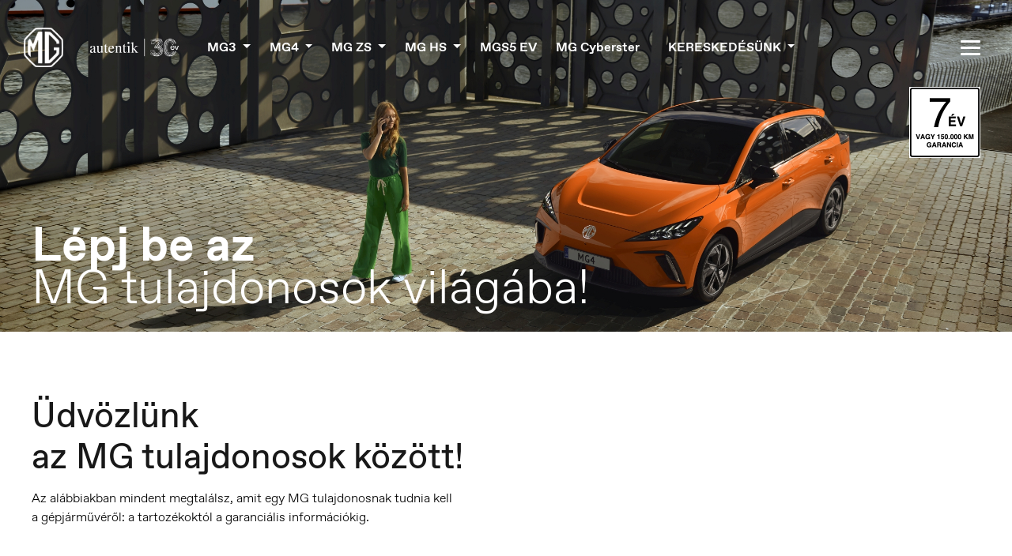

--- FILE ---
content_type: text/html; charset=UTF-8
request_url: https://mgcsorna.hu/tulajdonosok
body_size: 18595
content:
<!DOCTYPE html>
<html>
    <head>
        <meta charset="UTF-8">
        <meta name="viewport" content="width=device-width, initial-scale=1.0">
        <meta name="format-detection" content="telephone=no">
                                        <title>Tulajdonosok – MG Csorna</title>
                        <meta name="description" content="Tulajdonosok – MG Csorna" />
        
        <meta name="robots" content="index, follow" />

                    <link rel="canonical" href="http://mgcsorna.hu/tulajdonosok" />
        
        <link rel="icon" type="image/png" sizes="16x16" href="/static/images/favicon-16x16.png">
        <link rel="icon" type="image/png" sizes="32x32" href="/static/images/favicon-32x32.png">
        <link rel="apple-touch-icon" sizes="180x180" href="/static/images/favicon-180x180.png">

                    <link rel="stylesheet" href="/build/601.8210aea4.css"><link rel="stylesheet" href="/build/808.ca29dbe5.css"><link rel="stylesheet" href="/build/app.a68de81a.css">
        
                                    <!-- InMobi Choice. Consent Manager Tag v3.0 (for TCF 2.2) -->
    <script type="text/javascript" async=true>
        (function() {
            var host = 'mgcsorna.hu';
            var element = document.createElement('script');
            var firstScript = document.getElementsByTagName('script')[0];
            var url = 'https://cmp.inmobi.com'
                .concat('/choice/', 'ruU3tSzqVCHVz', '/', host, '/choice.js?tag_version=V3');
            var uspTries = 0;
            var uspTriesLimit = 3;
            element.async = true;
            element.type = 'text/javascript';
            element.src = url;

            firstScript.parentNode.insertBefore(element, firstScript);

            function makeStub() {
                var TCF_LOCATOR_NAME = '__tcfapiLocator';
                var queue = [];
                var win = window;
                var cmpFrame;

                function addFrame() {
                    var doc = win.document;
                    var otherCMP = !!(win.frames[TCF_LOCATOR_NAME]);

                    if (!otherCMP) {
                        if (doc.body) {
                            var iframe = doc.createElement('iframe');

                            iframe.style.cssText = 'display:none';
                            iframe.name = TCF_LOCATOR_NAME;
                            doc.body.appendChild(iframe);
                        } else {
                            setTimeout(addFrame, 5);
                        }
                    }
                    return !otherCMP;
                }

                function tcfAPIHandler() {
                    var gdprApplies;
                    var args = arguments;

                    if (!args.length) {
                        return queue;
                    } else if (args[0] === 'setGdprApplies') {
                        if (
                            args.length > 3 &&
                            args[2] === 2 &&
                            typeof args[3] === 'boolean'
                        ) {
                            gdprApplies = args[3];
                            if (typeof args[2] === 'function') {
                                args[2]('set', true);
                            }
                        }
                    } else if (args[0] === 'ping') {
                        var retr = {
                            gdprApplies: gdprApplies,
                            cmpLoaded: false,
                            cmpStatus: 'stub'
                        };

                        if (typeof args[2] === 'function') {
                            args[2](retr);
                        }
                    } else {
                        if(args[0] === 'init' && typeof args[3] === 'object') {
                            args[3] = Object.assign(args[3], { tag_version: 'V3' });
                        }
                        queue.push(args);
                    }
                }

                function postMessageEventHandler(event) {
                    var msgIsString = typeof event.data === 'string';
                    var json = {};

                    try {
                        if (msgIsString) {
                            json = JSON.parse(event.data);
                        } else {
                            json = event.data;
                        }
                    } catch (ignore) {}

                    var payload = json.__tcfapiCall;

                    if (payload) {
                        window.__tcfapi(
                            payload.command,
                            payload.version,
                            function(retValue, success) {
                                var returnMsg = {
                                    __tcfapiReturn: {
                                        returnValue: retValue,
                                        success: success,
                                        callId: payload.callId
                                    }
                                };
                                if (msgIsString) {
                                    returnMsg = JSON.stringify(returnMsg);
                                }
                                if (event && event.source && event.source.postMessage) {
                                    event.source.postMessage(returnMsg, '*');
                                }
                            },
                            payload.parameter
                        );
                    }
                }

                while (win) {
                    try {
                        if (win.frames[TCF_LOCATOR_NAME]) {
                            cmpFrame = win;
                            break;
                        }
                    } catch (ignore) {}

                    if (win === window.top) {
                        break;
                    }
                    win = win.parent;
                }
                if (!cmpFrame) {
                    addFrame();
                    win.__tcfapi = tcfAPIHandler;
                    win.addEventListener('message', postMessageEventHandler, false);
                }
            };

            makeStub();

            var uspStubFunction = function() {
                var arg = arguments;
                if (typeof window.__uspapi !== uspStubFunction) {
                    setTimeout(function() {
                        if (typeof window.__uspapi !== 'undefined') {
                            window.__uspapi.apply(window.__uspapi, arg);
                        }
                    }, 500);
                }
            };

            var checkIfUspIsReady = function() {
                uspTries++;
                if (window.__uspapi === uspStubFunction && uspTries < uspTriesLimit) {
                    console.warn('USP is not accessible');
                } else {
                    clearInterval(uspInterval);
                }
            };

            if (typeof window.__uspapi === 'undefined') {
                window.__uspapi = uspStubFunction;
                var uspInterval = setInterval(checkIfUspIsReady, 6000);
            }
        })();
    </script>
    <!-- End InMobi Choice. Consent Manager Tag v3.0 (for TCF 2.2) -->

            
                            <!-- Google tag (gtag.js) -->                 <script async src="https://www.googletagmanager.com/gtag/js?id=G-M6FR621Y9Q"></script>
                <script>
                    window.dataLayer = window.dataLayer || [];
                    function gtag() { dataLayer.push(arguments); }
                    gtag('js', new Date());
                    gtag('config', 'G-M6FR621Y9Q');
                </script>
                <!-- End Google tag (gtag.js) -->
            
            
            <script src="/build/runtime.d35b0f25.js" defer></script><script src="/build/755.74536f4c.js" defer></script><script src="/build/601.7c36d565.js" defer></script><script src="/build/808.2c163e32.js" defer></script><script src="/build/41.45ef9548.js" defer></script><script src="/build/app.d58814c8.js" defer></script>
        
                                                                                                                                                                                                                                                                                                                                                                                                                                                                                                                                                                                                                                                                                                                                                                                                <!-- SEO -->
    <meta name="keywords" content="mgmotor" />
    <meta name="author" content="" />
    <!-- OPENGRAPH -->
    <meta name="og:title" content="" />
    <meta name="og:description" content="" />
    <meta name="og:type" content="website" />
    <meta name="og:image" content="" />
    <!-- TWITTER -->
    <meta name="twitter:card" content="summary" />
    <meta name="twitter:site" content="" />
    <meta name="twitter:title" content="" />
    <meta name="twitter:description" content="" />
    <meta name="twitter:image" content="" />

                    <!-- Meta Pixel Code -->
            <script>
                !function(f,b,e,v,n,t,s)
                {if(f.fbq)return;n=f.fbq=function(){n.callMethod?
                    n.callMethod.apply(n,arguments):n.queue.push(arguments)};
                    if(!f._fbq)f._fbq=n;n.push=n;n.loaded=!0;n.version='2.0';
                    n.queue=[];t=b.createElement(e);t.async=!0;
                    t.src=v;s=b.getElementsByTagName(e)[0];
                    s.parentNode.insertBefore(t,s)}(window, document,'script',
                    'https://connect.facebook.net/en_US/fbevents.js');
                fbq('init', '738558901598289');
                fbq('track', 'PageView');
            </script>
            <noscript><img height="1" width="1" style="display:none"
                           src="https://www.facebook.com/tr?id=738558901598289&ev=PageView&noscript=1" /></noscript>
            <!-- End Meta Pixel Code -->
            </head>
    <body>
        
        
            <div class="skeleton">
                    <div class="portlet-container" data-container-id="head_container">
                                <section id="portlet-16" class="portlet header">
        <div class="navigation-overlay hidden"></div>

<header>
        <div class="d-flex align-items-center">
                <a href="/" target="_self" class="logo">
                            <img src="/static/images/MG-logo-feher.png" alt="MG Motor" />
                    </a>

                <div class="mg-partner">
                                                <a target="_blank" href="http://mgcsorna.hu">
                        <img src="/uploads/trading_partner/logo/original/autentik-30-white-2-64ef44391f3a8-1.png"
                             alt="MG Csorna - Csorna">
                    </a>
                                    </div>
            </div>

    <nav class="main-navigation has-partner">
    <ul>
        <li class="dropdown">
            <a class="dropdown-toggle" type="button" data-toggle="dropdown" aria-expanded="false">
                MG3
            </a>
            <div class="dropdown-menu">
                <a href="/mg3-benzines" target="_self" title="">MG3</a>
                <a href="/mg3-hybrid" target="_self" title="">MG3 Hybrid+</a>
            </div>
        </li>
        <li class="dropdown">
            <a class="dropdown-toggle" type="button" data-toggle="dropdown" aria-expanded="false">
                MG4
            </a>
            <div class="dropdown-menu">
                <a href="/mg4" target="_self" title="">MG4</a>
                <a href="/mg4-xpower" target="_self" title="">MG4 XPower</a>
            </div>
        </li>
        <li class="dropdown">
            <a class="dropdown-toggle" type="button" data-toggle="dropdown" aria-expanded="false">
                MG ZS
            </a>
            <div class="dropdown-menu">
                <a href="/mg-zs-classic" target="_self" title="">MG ZS Classic</a>
                <a href="/uj-mg-zs" target="_self" title="MG ZS">MG ZS</a>
                <a href="/mg-zs-hybrid" target="_self" title="">MG ZS Hybrid+</a>
            </div>
        </li>
        <li class="dropdown">
            <a class="dropdown-toggle" type="button" data-toggle="dropdown" aria-expanded="false">
                MG HS
            </a>
            <div class="dropdown-menu">
                <a href="/uj-mg-hs" target="_self" title="MG HS">MG HS</a>
                <a href="/mg-hs-hybrid" target="_self" title="">MG HS Hybrid+</a>
                <a href="/mg-hs-phev" target="_self" title="">MG HS PHEV</a>
            </div>
        </li>
        <li>
            <a href="/mgs5-ev" target="_self" title="MGS5 EV">MGS5 EV</a>
        </li>
        <li>
            <a href="/mg-cyberster" target="_self" title="MG Cyberster">MG Cyberster</a>
        </li>

                    <li class="dropdown dropdown--trading-partner">
                <a class="dropdown-toggle" type="button" data-toggle="dropdown" aria-expanded="false">
                    Kereskedésünk
                </a>
                <div class="dropdown-menu">
                    <a href="/kereskedesunk#about-us-company" target="_self" title="">Cégünkről</a>
                    <a href="/kereskedesunk#about-us-contact" target="_self" title="">Elérhetőségeink</a>
                    <a href="/kereskedesunk#about-us-employees" target="_self" title="">Munkatársaink</a>
                    <a href="/kereskedesunk#about-us-services" target="_self" title="">Szolgáltatásaink</a>
                    <a href="/kereskedesunk#contact-us" target="_self" title="">Lépj kapcsolatba velünk</a>
                    <a href="/kereskedesunk#about-us-downloads" target="_self" title="">Letölthető dokumentumok</a>
                </div>
            </li>
            </ul>
</nav>

    <nav class="collapsable-menu">
        <ul class="collapsable-menu-container">
            <li class="close-container">
                <a href="/jelentkezes-teszt-vezetesre?model=MG_ZS_CLASSIC" target="_self" class="btn-v2 btn-v2-black">Kérj próbavezetést!</a>

                <button class="collapsable-menu-close-btn" id="collapsable-menu-close-btn">
                    <span></span>
                    <span></span>
                </button>
            </li>
                                        <li><a href="/kereskedesunk" target="_self" title="">Kereskedésünk</a></li>
                        <li><a href="/mg3-benzines" target="_self" title="">MG3</a></li>
            <li><a href="/mg3-hybrid" target="_self" title="">MG3 Hybrid+</a></li>
            <li><a href="/mg4" target="_self" title="">MG4</a></li>
            <li><a href="/mg4-xpower" target="_self" title="">MG4 XPower</a></li>
            <li><a href="/mg-zs-classic" target="_self" title="">MG ZS Classic</a></li>
            <li><a href="/uj-mg-zs" target="_self" title="MG ZS">MG ZS</a></li>
            <li><a href="/mg-zs-hybrid" target="_self" title="">MG ZS Hybrid+</a></li>
            <li><a href="/uj-mg-hs" target="_self" title="MG HS">MG HS</a></li>
            <li><a href="/mg-hs-hybrid" target="_self" title="MG HS Hybrid+">MG HS Hybrid+</a></li>
            <li><a href="/mg-hs-phev" target="_self" title="MG HS PHEV">MG HS PHEV</a></li>
            <li><a href="/mgs5-ev" target="_self" title="MGS5 EV">MGS5 EV</a></li>
            <li><a href="/mg-cyberster" target="_self" title="MG Cyberster">MG Cyberster</a></li>
            <li><a href="/mg-most/aktualis-ajanlataink" target="_self" title="">MG Most</a></li>
            <li><a href="/mg-ismart" target="_self" title="">iSMART</a></li>
            <li><a href="/konfigurator" target="_self" title="">Konfigurátor</a></li>
            <li><a href="/osszehasonlitas?model1=21&amp;model2=23&amp;modelplus=38" target="_self" title="">Összehasonlítás</a></li>
            <li><a href="/tulajdonosok" target="_self" title="">Tulajdonosoknak</a></li>
            <li><a href="/rolunk" target="_self" title="">Az MG története</a></li>
            <li><a href="/gyik" target="_self" title="">GYIK</a></li>
            <li><a href="/kapcsolat" target="_self" title="">Kapcsolat</a></li>
        </ul>

        <ul class="country-selector">
            <li>
                <a href="#" target="_self" title="" id="country-selector-btn">
                    <span>Europe</span>
                    <img src="/build/images/home/flag.6096ce3c.svg" alt="" title="" />
                </a>
            </li>
        </ul>
    </nav>

    <button type="button" class="collapse-btn ml-auto" id="collapse-btn">
        <span></span>
        <span></span>
        <span></span>
    </button>
</header>

<div class="countries-switcher hidden">
    <div class="countries-switcher-header">
        <a href="/" target="_self">
            <svg width="50" height="50" viewBox="0 0 130 130" fill="none" xmlns="http://www.w3.org/2000/svg"><path d="M129.2 40.7C129.1 39.2 128.5 37.8 127.5 36.6C124.9 33.6 119.1 27.1 111 19C102.9 10.9 96.4004 5.1 93.4004 2.5C92.3004 1.5 90.8004 0.900003 89.3004 0.800003C85.5004 0.500003 77.0004 0 65.2004 0C53.4004 0 44.9004 0.500003 41.1004 0.800003C39.6004 0.900003 38.2004 1.5 37.0004 2.5C34.0004 5.1 27.5004 10.9 19.4004 19C11.0004 27.4 5.40039 33.7 2.90039 36.6C1.90039 37.7 1.30039 39.2 1.20039 40.7C0.900394 44.5 0.400391 53 0.400391 64.8C0.400391 76.2 0.900394 85 1.20039 88.9C1.30039 90.4 1.90039 91.8 2.90039 93C5.40039 95.9 11.0004 102.3 19.4004 110.6C27.5004 118.7 34.0004 124.5 37.0004 127.1C38.1004 128.1 39.6004 128.4 41.1004 128.5C44.9004 128.8 53.4004 129.3 65.2004 129.3C77.0004 129.3 85.5004 128.8 89.3004 128.5C90.8004 128.4 92.2004 128.1 93.4004 127.1C96.4004 124.5 102.9 118.7 111 110.6C119.4 102.2 125 95.9 127.5 93C128.5 91.8 129.1 90.4 129.2 88.9C129.5 85 130 76.2 130 64.8C130 53 129.5 44.6 129.2 40.7ZM124.1 87.2C124 88.5 123.5 89.7 122.7 90.7C120.4 93.3 115.3 99.2 107.4 107C99.8004 114.6 93.7004 120 91.0004 122.3C90.0004 123.1 88.8004 123.6 87.5004 123.7C84.0004 124 76.2004 124.5 65.1004 124.5C54.0004 124.5 46.2004 124 42.7004 123.7C41.4004 123.6 40.2004 123.1 39.2004 122.3C36.5004 120 30.4004 114.6 22.8004 107C15.0004 99.2 9.8004 93.3 7.5004 90.7C6.7004 89.7 6.2004 88.5 6.1004 87.2C5.8004 83.7 5.3004 75.5 5.3004 64.8C5.3004 53.7 5.8004 45.9 6.1004 42.4C6.2004 41.1 6.7004 39.9 7.5004 39C9.7004 36.4 14.9004 30.5 22.8004 22.6C30.4004 15 36.5004 9.6 39.2004 7.3C40.2004 6.5 41.4004 5.99999 42.7004 5.89999C46.2004 5.59999 54.0004 5.09999 65.1004 5.09999C76.2004 5.09999 84.0004 5.59999 87.5004 5.89999C88.8004 5.99999 90.0004 6.5 91.0004 7.3C93.7004 9.6 99.8004 15 107.4 22.6C115 30.2 120.4 36.3 122.7 39C123.5 40 124 41.2 124.1 42.5C124.4 46 124.9 53.8 124.9 64.9C124.9 75.5 124.4 83.7 124.1 87.2Z" fill="black"></path><path d="M116.9 52.6004C116.8 48.3004 116.501 44.5004 116.301 43.6004C116.101 43.3004 115.6 42.7004 115.4 42.4004C111.7 38.2004 107.9 34.1004 102.9 29.1004C93.0005 19.3004 87.7005 14.6004 86.4005 13.7004C85.4005 13.6004 83.6005 13.4004 78.7005 13.2004C74.8005 13.0004 69.9005 12.9004 69.5005 12.9004C69.5005 13.8004 69.4005 78.7004 69.5005 115.7C69.5005 116.4 69.5005 116.6 69.5005 116.6C69.5005 116.6 80.9005 116.7 86.4005 115.9C90.2005 112.7 97.3005 106 102.601 100.8C108.201 95.2004 113 90.0004 114.2 88.6004C114.7 88.0004 115.9 86.8004 116.4 85.9004C116.5 85.2004 116.501 84.6004 116.601 83.3004C117.001 76.8004 117.101 65.1004 117.101 64.7004C116.601 64.7004 99.5005 64.7004 99.1005 64.7004C99.1005 65.0004 99.1005 73.7004 99.1005 73.7004C99.3005 73.7004 107.501 73.7004 107.801 73.7004C107.801 73.9004 107.6 81.1004 107.4 82.3004C106.8 83.2004 105.701 84.2004 104.601 85.4004C103.301 86.8004 101.501 88.7004 97.8005 92.5004C93.2005 97.3004 85.9005 104 82.7005 106.9C82.7005 106.5 82.6005 23.4004 82.7005 22.6004C83.5005 23.3004 85.6005 25.2004 86.1005 25.7004C90.0005 29.4004 94.1005 33.2004 97.5005 36.6004C102.4 41.7004 107.3 47.0004 107.5 47.4004C107.6 47.8004 107.801 52.2004 107.801 52.6004C108.001 52.6004 116.5 52.6004 116.9 52.6004Z" fill="black"></path><path d="M47.7 116.2C47.7 100 47.7 80.6004 47.7 50.9004C47.8 49.0004 47.7 38.7004 47.7 38.7004C47.7 38.7004 47.6 39.2004 47.4 39.3004C45.4 44.6004 43 50.1004 40.8 56.0004C37.9 63.5004 35.2 71.2004 33.1 77.0004L32.9 76.8004L26.8 66.0004L22.5 58.5004C22.5 58.5004 22.5 67.5004 22.5 68.4004C22.6 76.6004 22.8 83.2004 23.2 90.3004C23.2 91.2004 23.6 96.3004 23.6 96.3004C23.6 96.3004 20.6 93.3004 19.1 91.6004C16.3 88.6004 15.3 87.5004 14.1 85.9004C13.6 80.5004 13.3 74.5004 13.4 63.0004C13.5 51.9004 14 44.6004 14 43.7004C14 43.6004 13.9 43.6004 14.3 43.1004C15.1 42.1004 19.1 37.6004 20.1 36.7004C20.6 36.3004 20.7 36.2004 20.7 36.2004C20.7 36.2004 21.2 37.0004 21.5 37.4004C23.2 39.9004 26.3 45.4004 29.2 50.3004C30.9 53.3004 31.1 53.5004 31.1 53.5004C31.1 53.5004 33.4 46.6004 39 32.7004C43.3 22.1004 47.5 13.5004 47.6 13.2004C47.9 13.2004 51.1 13.0004 54.5 12.9004C57.9 12.7004 60.7 12.8004 61 12.8004C61 13.4004 61 13.8004 61 13.8004C61 13.8004 61 77.4004 61 115.3C61 115.7 61 116 61 116.5C60.8 116.5 60.2 116.5 59.7 116.5C54.6 116.6 49 116.3 47.7 116.2Z" fill="black"></path></svg>
        </a>
        <button type="button" id="countries-switcher-close-btn">
            <span></span>
            <span></span>
        </button>
    </div>

    <div class="countries-switcher-content">
        <h3>Válaszd ki az országot</h3>

        <div class="countries-switcher-content-navigation">
            <a href="https://www.mgmotor.eu/nl-BE" target="_self" title="België">
                <svg width="28" height="34" viewBox="0 0 28 34" fill="none" xmlns="http://www.w3.org/2000/svg">
    <g opacity="0.4">
        <path fill-rule="evenodd" clip-rule="evenodd"
              d="M4.4433 4.44525C-0.926412 9.81496 -0.926412 18.521 4.4433 23.8907L13.7847 33.2321C13.9953 33.4427
              14.3367 33.4427 14.5473 33.2321L23.8887 23.8907C29.2584 18.521 29.2584 9.81496 23.8887 4.44525C18.519
              -0.924458 9.81301 -0.924458 4.4433 4.44525ZM21.438 11.7701L21.438 11.7702C21.4476 11.8692 21.4572
              11.9684 21.4652 12.0673C21.5307 12.8222 21.5654 13.579 21.566 14.3355C21.5654 15.0921 21.5307 15.8492
              21.4652 16.6035C21.4572 16.702 21.4476 16.8011 21.4381 16.9001L21.4381 16.9002L21.4381 16.9002L21.4329
              16.9543C21.4264 17.0097 21.4196 17.0646 21.4129 17.1194L21.4013 17.2149C21.391 17.27 21.3703 17.3229
              21.3375 17.369C21.2845 17.4379 21.2304 17.5068 21.175 17.5747C21.1015 17.6652 21.0279 17.7544 20.9545
              17.8434L20.9544 17.8435L20.9515 17.847C20.4645 18.4265 19.953 18.9856 19.4185 19.5207C18.8822 20.056
              18.3237 20.5663 17.7433 21.0528C17.6533 21.1284 17.5629 21.2034 17.4711 21.2777C17.404 21.3329 17.3357
              21.3866 17.2657 21.4396C17.2193 21.4725 17.1663 21.4936 17.1117 21.504C17.0259 21.515 16.9386 21.5248
              16.8506 21.5346L16.8312 21.5365C16.7219 21.5475 16.6116 21.5587 16.5005 21.5683C15.7462 21.6336 14.9892
              21.6678 14.2329 21.6679C13.4759 21.6678 12.7188 21.6336 11.965 21.5683C11.8562 21.5588 11.7473 21.5479
              11.6391 21.5371L11.6388 21.537L11.6141 21.5346C11.5273 21.5248 11.4406 21.515 11.3532 21.504C11.2982
              21.4936 11.2458 21.4725 11.1991 21.4396C11.13 21.3866 11.0613 21.3329 10.9933 21.2777C10.902 21.2034
              10.8123 21.1284 10.7222 21.0528C10.1414 20.5663 9.58385 20.056 9.04711 19.5207C8.51318 18.9856 8.00151
              18.4265 7.51457 17.847C7.43895 17.7567 7.36397 17.6664 7.29072 17.5747C7.23562 17.5068 7.18052 17.4379
              7.12769 17.369C7.09581 17.3229 7.07377 17.27 7.06383 17.2149C7.05195 17.128 7.04255 17.0417 7.03347
              16.9543C7.02127 16.8374 7.00992 16.72 6.99879 16.6035C6.93375 15.8492 6.90134 15.0921 6.89929
              14.3355C6.90134 13.579 6.93375 12.8222 6.99879 12.0673C7.00992 11.9506 7.02127 11.8335 7.03347
              11.7168C7.04255 11.6293 7.05195 11.5431 7.06383 11.4559C7.07377 11.4004 7.09581 11.3481 7.12769
              11.3018C7.18052 11.2326 7.23562 11.1642 7.29072 11.0965C7.36397 11.0056 7.43895 10.9143 7.51457
              10.8244C8.00151 10.244 8.51318 9.68562 9.04711 9.14982C9.58385 8.61535 10.1414 8.10372 10.7222
              7.61694C10.8123 7.54139 10.902 7.46651 10.9933 7.39286C11.0613 7.33757 11.13 7.28295 11.1991
              7.22978C11.2458 7.19766 11.2982 7.17572 11.3532 7.16587C11.4406 7.15479 11.5273 7.14483 11.6141
              7.13531C11.7305 7.12322 11.8478 7.11237 11.965 7.10173C12.7188 7.03637 13.4759 7.00234 14.2329
              7.00122C14.9892 7.00234 15.7462 7.03637 16.5005 7.10173C16.6182 7.11237 16.735 7.12322 16.8506
              7.13531C16.9386 7.14483 17.0259 7.15479 17.1117 7.16587C17.1663 7.17572 17.2193 7.19766 17.2657
              7.22978C17.3357 7.28295 17.404 7.33757 17.4711 7.39286C17.5629 7.46651 17.6533 7.54139 17.7433
              7.61694C18.3237 8.10372 18.8822 8.61535 19.4185 9.14982C19.953 9.68562 20.4645 10.244 20.9515
              10.8244C21.0117 10.897 21.0718 10.9705 21.132 11.044L21.175 11.0965C21.2304 11.1642 21.2845
              11.2326 21.3375 11.3018C21.3703 11.3481 21.391 11.4004 21.4013 11.4559L21.4136 11.5571L21.4136
              11.5575C21.4201 11.6104 21.4266 11.6634 21.4329 11.7168L21.438 11.7701ZM20.3401 16.5015C20.3479
              16.4201 20.3557 16.3386 20.3622 16.2576C20.4179 15.6181 20.4473 14.9767 20.4478 14.3352C20.4473
              13.6943 20.4179 13.0528 20.3622 12.4129C20.3555 12.3298 20.3475 12.2463 20.3396 12.1632L20.3396
              12.1631L20.3351 12.1161L20.3221 12.0091C20.3174 11.9711 20.3128 11.9331 20.3083 11.8948C20.2995
              11.8478 20.2818 11.8034 20.254 11.7644C20.2092 11.7055 20.1636 11.6475 20.1163 11.5904C20.0533
              11.5131 19.9901 11.4359 19.927 11.3595C19.5142 10.8677 19.0807 10.3946 18.6278 9.94026C18.1732
              9.48717 17.6999 9.05378 17.2079 8.6411C17.1317 8.57719 17.0551 8.51372 16.9773 8.45104C16.9204
              8.40459 16.8626 8.35825 16.8032 8.31303C16.7638 8.28583 16.7191 8.26725 16.6727 8.25908C16.6001
              8.24957 16.5258 8.24117 16.4514 8.23312C16.3534 8.22282 16.2545 8.21353 16.1548 8.20446C15.5151
              8.14917 14.8737 8.1204 14.2329 8.11928C13.5914 8.1204 12.9498 8.14917 12.3109 8.20446C12.2114
              8.21353 12.112 8.22282 12.0133 8.23312C11.9396 8.24117 11.8665 8.24957 11.7923 8.25908C11.7457
              8.26725 11.7011 8.28583 11.6617 8.31303C11.603 8.35825 11.545 8.40459 11.4874 8.45104C11.4099
              8.51372 11.3339 8.57719 11.2574 8.6411C10.7653 9.05378 10.2926 9.48717 9.83764 9.94026C9.38528
              10.3946 8.95182 10.8677 8.539 11.3595C8.47504 11.4359 8.41141 11.5131 8.34929 11.5904C8.30229 11.6475
              8.25572 11.7055 8.2111 11.7644C8.1842 11.8034 8.1653 11.8478 8.15708 11.8948C8.14704 11.9688 8.13883
              12.0415 8.13116 12.1161C8.12078 12.2147 8.11117 12.3141 8.10198 12.4129C8.04656 13.0528 8.01923 13.6943
              8.01771 14.3352C8.01923 14.9767 8.04656 15.6181 8.10198 16.2576C8.11117 16.3563 8.12078 16.4557 8.13116
              16.5548C8.13883 16.6289 8.14704 16.7023 8.15708 16.7757C8.1653 16.8226 8.1842 16.8671 8.2111
              16.9063C8.25572 16.9646 8.30229 17.0232 8.34929 17.0808C8.41141 17.1585 8.47504 17.2348 8.539
              17.3114C8.95182 17.8027 9.38528 18.2764 9.83764 18.7299C10.2926 19.1836 10.7653 19.6161 11.2574
              20.0286L11.282 20.0491L11.2821 20.0492L11.2823 20.0494C11.3504 20.1062 11.4183 20.1629 11.4874
              20.2188C11.545 20.266 11.603 20.3114 11.6617 20.356C11.7011 20.3843 11.7457 20.4019 11.7923
              20.4108C11.8518 20.4183 11.9106 20.4251 11.9695 20.4319L12.0133 20.4369L12.0641 20.4419C12.146 20.4501
              12.2284 20.4582 12.3109 20.4652C12.9498 20.5206 13.5914 20.5494 14.2329 20.5498C14.8737 20.5494 15.5151
              20.5206 16.1548 20.4652C16.2384 20.4582 16.3214 20.4499 16.4038 20.4416L16.4039 20.4416L16.4514
              20.4369L16.4926 20.4322L16.4928 20.4322L16.4931 20.4321C16.5536 20.4253 16.6137 20.4185 16.6727
              20.4108C16.7191 20.4019 16.7638 20.3843 16.8032 20.356C16.8626 20.3114 16.9204 20.266 16.9773
              20.2188C17.0551 20.1561 17.1317 20.0924 17.2079 20.0286C17.6999 19.6161 18.1732 19.1836 18.6278
              18.7299C19.0807 18.2764 19.5142 17.8027 19.927 17.3114L19.9613 17.2698L19.9613 17.2697C20.013 17.2071
              20.0647 17.1444 20.1163 17.0808C20.1636 17.0232 20.2092 16.9646 20.254 16.9063C20.2818 16.8671 20.2995
              16.8226 20.3083 16.7757L20.322 16.6621L20.3351 16.5548L20.3401 16.5015ZM18.9547 14.4058C19.2326 14.4078
              19.5513 14.41 19.5964 14.4139C19.6111 14.4152 19.6243 14.4156 19.6404 14.4161C19.657 14.4166 19.6767
              14.4173 19.7042 14.419C19.7057 14.4448 19.7062 14.4622 19.7066 14.4795V14.4796C19.7069 14.4935 19.7073
              14.5072 19.7082 14.5252C19.7082 15.205 19.6731 15.6164 19.6261 16.1684V16.1684L19.6066 16.3989C19.6026
              16.4269 19.6006 16.4491 19.5987 16.4701C19.5951 16.5113 19.5918 16.5482 19.5739 16.6174C19.5095 16.7048
              19.4724 16.7532 19.418 16.8159L19.3736 16.8674L19.3736 16.8674C19.1898 17.0803 18.6893 17.6603 18.1429
              18.2C17.5804 18.7489 17.1401 19.1426 16.5472 19.6273C16.5102 19.6597 16.4855 19.6792 16.4401
              19.7061C16.3971 19.7191 16.3613 19.7244 16.3136 19.7315C16.2935 19.7344 16.2713 19.7377 16.2456
              19.7421C16.0219 19.779 15.1478 19.8295 14.7 19.8295C14.6298 19.8323 14.5763 19.8272 14.5763
              19.8272V19.7087C14.5729 17.8277 14.5761 16.2045 14.5793 14.5863V14.5862C14.5828 12.8625 14.5862 11.1444
              14.5815 9.12648L14.5833 9.0872C14.5851 9.04963 14.586 9.03178 14.5832 8.95867C14.6515 8.95579 14.6777
              8.95664 14.7286 8.9583L14.7616 8.95933C15.3226 8.9752 15.8915 9.00972 16.3528 9.06466L16.3808
              9.06881C16.395 9.07084 16.3999 9.07155 16.4316 9.07775C16.4662 9.10162 16.5132 9.13746 16.5132
              9.13746C16.5132 9.13746 17.096 9.549 18.1905 10.6322C18.6848 11.1269 19.0542 11.5445 19.5015
              12.0968C19.5107 12.1082 19.519 12.118 19.527 12.1274C19.5437 12.1472 19.5592 12.1656 19.5799
              12.1948C19.59 12.2552 19.5941 12.2914 19.5997 12.3628C19.6208 12.5514 19.655 12.8578 19.6585
              13.1753C19.6607 13.2189 19.6604 13.2526 19.6585 13.2827C19.6385 13.2835 19.6293 13.2834 19.6169
              13.2832C19.6082 13.2831 19.5978 13.2829 19.5807 13.2831C19.5041 13.2846 19.4236 13.2856 19.3422
              13.2862C19.1 13.2879 18.8455 13.2863 18.6307 13.2831C18.6142 13.2819 18.6001 13.282 18.5862
              13.2821H18.5862C18.5695 13.2822 18.553 13.2824 18.5329 13.2803C18.5337 13.2572 18.5325 13.2413 18.5313
              13.2236V13.2236C18.5305 13.2124 18.5296 13.2005 18.5292 13.1855C18.5252 13.1175 18.5016 12.8687 18.4876
              12.7468L18.483 12.7093L18.483 12.7092C18.4805 12.6881 18.4791 12.676 18.4745 12.6484C18.4509 12.6095
              18.4439 12.6001 18.4084 12.554C18.0527 12.1198 17.8411 11.8942 17.3478 11.381C17.0383 11.0614 16.659
              10.7309 16.2855 10.4054L16.2855 10.4054L16.1129 10.2547L16.0952 10.2395L16.0951 10.2395C16.0487 10.1994
              16.0374 10.1897 15.9555 10.1236C15.9538 10.166 15.9548 10.2018 15.9558 10.2356V10.2356V10.2356C15.9569
              10.2716 15.9579 10.3053 15.9555 10.3425C15.9656 13.5103 15.9685 15.5504 15.9582 18.4234C15.9633 18.498
              15.9589 18.6507 15.9589 18.6507C15.9589 18.6507 16.0837 18.5375 16.1437 18.4892C16.4354 18.2399 17.2472
              17.5129 17.6765 17.065C18.0205 16.7065 18.0948 16.6204 18.1863 16.5145C18.2047 16.4931 18.2238 16.471
              18.2459 16.4457C18.3706 16.3029 18.4084 16.252 18.4693 16.1587C18.4898 16.0323 18.5234 15.5973 18.5234
              15.567L18.523 15.5487C18.5225 15.5309 18.5221 15.5184 18.5228 15.5054L18.4939 15.5047C18.4833 15.5044
              18.4745 15.5041 18.4555 15.5039C18.3294 15.5027 18.1707 15.5023 18.0461 15.502H18.0458C17.9354 15.5017
              17.8519 15.5015 17.8417 15.5009C17.8417 15.4808 17.8417 15.4694 17.8408 15.429C17.8362 15.222 17.8446
              14.932 17.8523 14.7263C17.8558 14.6335 17.8593 14.5577 17.8613 14.5147L17.8613 14.5146L17.8627
              14.4847C17.8636 14.4649 17.864 14.4514 17.8645 14.4385L17.8658 14.4027C17.8921 14.4018 17.9036 14.402
              17.9182 14.4024H17.9182C17.9224 14.4025 17.9268 14.4026 17.9319 14.4026C17.9366 14.4027 17.942 14.4028
              17.9483 14.4028C17.9936 14.4032 18.056 14.403 18.1354 14.4028H18.1355H18.1355C18.2749 14.4023 18.4665
              14.4017 18.7084 14.4039L18.9547 14.4058ZM13.666 8.95982H13.6659H13.6659C13.565 8.9605 13.4163 8.96151
              13.1966 8.97462C12.9055 8.99203 12.7228 9.01007 12.632 9.01904L12.6319 9.01905L12.603 9.02189C12.5822
              9.02383 12.5654 9.02485 12.5499 9.02579L12.5498 9.02579C12.5326 9.02684 12.5171 9.02778 12.4998
              9.02977L12.4984 9.03317C12.4935 9.04465 12.4908 9.05081 12.4884 9.05703C12.4851 9.06527 12.4821 9.07362
              12.4746 9.09457C12.2939 9.56398 12.0927 10.1027 11.8846 10.6598L11.8845 10.6601L11.8844 10.6602C11.5483
              11.5602 11.1941 12.5081 10.8796 13.2897C10.854 13.3433 10.8021 13.4782 10.8021 13.4782C10.8021 13.4782
              10.7784 13.4379 10.7179 13.31C10.4546 12.7545 9.85891 11.5896 9.76349 11.425C9.73516 11.3765 9.68546
              11.2701 9.68546 11.2701C9.68546 11.2701 9.61087 11.353 9.56139 11.3988C9.45642 11.4958 9.07294 11.9513
              8.99641 12.0567C8.98524 12.0721 8.97624 12.0843 8.968 12.0954C8.94808 12.1223 8.93262 12.1432 8.90164
              12.1891C8.88917 12.2407 8.88346 12.278 8.87644 12.3239C8.8735 12.3431 8.87033 12.3638 8.86633
              12.3878C8.83917 12.5492 8.7737 13.2461 8.75707 14.1823C8.75943 14.9444 8.80354 15.6249 8.87009
              16.3836C8.87363 16.4251 8.88919 16.5868 8.88919 16.5868C8.88919 16.5868 8.97237 16.7033 8.98965
              16.7244C9.35736 17.1712 9.62493 17.4904 9.87801 17.7581L10.0956 17.9878C10.0956 17.9878 10.0846 17.8263
              10.0804 17.7429L10.0772 17.6867C10.0736 17.6236 10.0696 17.5551 10.0652 17.4823C10.0499 17.2284 10.0298
              16.9202 10.0085 16.5947L10.0085 16.5944C9.96146 15.8735 9.90884 15.0672 9.89014 14.5745C9.88467 14.4836
              9.90034 14.0563 9.90034 14.0563L10.9581 16.2636C10.9581 16.2636 11.0375 16.0652 11.0719 15.9825C11.248
              15.5251 11.4206 15.0872 11.5919 14.6528L11.5921 14.6524C11.8341 14.0384 12.0735 13.4313 12.3163
              12.7849C12.3455 12.7155 12.4952 12.3002 12.4952 12.3002C12.4952 12.3002 12.4994 12.7485 12.4952
              12.8456C12.4772 15.5734 12.482 17.2741 12.4864 18.8028L12.488 19.4179L12.4883 19.5222L12.4884
              19.5744C12.4884 19.6226 12.4879 19.6474 12.4875 19.6696V19.6696C12.4872 19.6876 12.4869 19.7039 12.4869
              19.7295C12.5312 19.7371 12.5559 19.7415 12.5734 19.7447L12.5734 19.7447C12.5992 19.7494 12.6097 19.7513
              12.6453 19.7562C12.7001 19.7634 12.739 19.7691 12.772 19.774C12.8547 19.7861 12.8996 19.7927 13.0616
              19.8033C13.2952 19.8185 13.5507 19.8255 13.7546 19.8303C13.7791 19.8293 13.7984 19.8288 13.8145
              19.8283C13.8331 19.8278 13.8475 19.8273 13.861 19.8265C13.8625 19.7812 13.8625 19.7577 13.8625
              19.7196V19.7195L13.8625 19.7056C13.8453 15.7392 13.8894 9.05939 13.8894 9.05939C13.8894 9.05939 13.8914
              9.02344 13.8898 8.95775C13.8526 8.95608 13.8138 8.95675 13.7683 8.9583C13.7413 8.95931 13.7078 8.95954
              13.666 8.95982Z" fill="#181818"></path>
    </g>
</svg>
                <p>België<span>Nederlands</span></p>
            </a>

            <a href="https://www.mgmotor.eu/fr-BE/" target="_self" title="Belgique">
                <svg width="28" height="34" viewBox="0 0 28 34" fill="none" xmlns="http://www.w3.org/2000/svg">
    <g opacity="0.4">
        <path fill-rule="evenodd" clip-rule="evenodd"
              d="M4.4433 4.44525C-0.926412 9.81496 -0.926412 18.521 4.4433 23.8907L13.7847 33.2321C13.9953 33.4427
              14.3367 33.4427 14.5473 33.2321L23.8887 23.8907C29.2584 18.521 29.2584 9.81496 23.8887 4.44525C18.519
              -0.924458 9.81301 -0.924458 4.4433 4.44525ZM21.438 11.7701L21.438 11.7702C21.4476 11.8692 21.4572
              11.9684 21.4652 12.0673C21.5307 12.8222 21.5654 13.579 21.566 14.3355C21.5654 15.0921 21.5307 15.8492
              21.4652 16.6035C21.4572 16.702 21.4476 16.8011 21.4381 16.9001L21.4381 16.9002L21.4381 16.9002L21.4329
              16.9543C21.4264 17.0097 21.4196 17.0646 21.4129 17.1194L21.4013 17.2149C21.391 17.27 21.3703 17.3229
              21.3375 17.369C21.2845 17.4379 21.2304 17.5068 21.175 17.5747C21.1015 17.6652 21.0279 17.7544 20.9545
              17.8434L20.9544 17.8435L20.9515 17.847C20.4645 18.4265 19.953 18.9856 19.4185 19.5207C18.8822 20.056
              18.3237 20.5663 17.7433 21.0528C17.6533 21.1284 17.5629 21.2034 17.4711 21.2777C17.404 21.3329 17.3357
              21.3866 17.2657 21.4396C17.2193 21.4725 17.1663 21.4936 17.1117 21.504C17.0259 21.515 16.9386 21.5248
              16.8506 21.5346L16.8312 21.5365C16.7219 21.5475 16.6116 21.5587 16.5005 21.5683C15.7462 21.6336 14.9892
              21.6678 14.2329 21.6679C13.4759 21.6678 12.7188 21.6336 11.965 21.5683C11.8562 21.5588 11.7473 21.5479
              11.6391 21.5371L11.6388 21.537L11.6141 21.5346C11.5273 21.5248 11.4406 21.515 11.3532 21.504C11.2982
              21.4936 11.2458 21.4725 11.1991 21.4396C11.13 21.3866 11.0613 21.3329 10.9933 21.2777C10.902 21.2034
              10.8123 21.1284 10.7222 21.0528C10.1414 20.5663 9.58385 20.056 9.04711 19.5207C8.51318 18.9856 8.00151
              18.4265 7.51457 17.847C7.43895 17.7567 7.36397 17.6664 7.29072 17.5747C7.23562 17.5068 7.18052 17.4379
              7.12769 17.369C7.09581 17.3229 7.07377 17.27 7.06383 17.2149C7.05195 17.128 7.04255 17.0417 7.03347
              16.9543C7.02127 16.8374 7.00992 16.72 6.99879 16.6035C6.93375 15.8492 6.90134 15.0921 6.89929
              14.3355C6.90134 13.579 6.93375 12.8222 6.99879 12.0673C7.00992 11.9506 7.02127 11.8335 7.03347
              11.7168C7.04255 11.6293 7.05195 11.5431 7.06383 11.4559C7.07377 11.4004 7.09581 11.3481 7.12769
              11.3018C7.18052 11.2326 7.23562 11.1642 7.29072 11.0965C7.36397 11.0056 7.43895 10.9143 7.51457
              10.8244C8.00151 10.244 8.51318 9.68562 9.04711 9.14982C9.58385 8.61535 10.1414 8.10372 10.7222
              7.61694C10.8123 7.54139 10.902 7.46651 10.9933 7.39286C11.0613 7.33757 11.13 7.28295 11.1991
              7.22978C11.2458 7.19766 11.2982 7.17572 11.3532 7.16587C11.4406 7.15479 11.5273 7.14483 11.6141
              7.13531C11.7305 7.12322 11.8478 7.11237 11.965 7.10173C12.7188 7.03637 13.4759 7.00234 14.2329
              7.00122C14.9892 7.00234 15.7462 7.03637 16.5005 7.10173C16.6182 7.11237 16.735 7.12322 16.8506
              7.13531C16.9386 7.14483 17.0259 7.15479 17.1117 7.16587C17.1663 7.17572 17.2193 7.19766 17.2657
              7.22978C17.3357 7.28295 17.404 7.33757 17.4711 7.39286C17.5629 7.46651 17.6533 7.54139 17.7433
              7.61694C18.3237 8.10372 18.8822 8.61535 19.4185 9.14982C19.953 9.68562 20.4645 10.244 20.9515
              10.8244C21.0117 10.897 21.0718 10.9705 21.132 11.044L21.175 11.0965C21.2304 11.1642 21.2845
              11.2326 21.3375 11.3018C21.3703 11.3481 21.391 11.4004 21.4013 11.4559L21.4136 11.5571L21.4136
              11.5575C21.4201 11.6104 21.4266 11.6634 21.4329 11.7168L21.438 11.7701ZM20.3401 16.5015C20.3479
              16.4201 20.3557 16.3386 20.3622 16.2576C20.4179 15.6181 20.4473 14.9767 20.4478 14.3352C20.4473
              13.6943 20.4179 13.0528 20.3622 12.4129C20.3555 12.3298 20.3475 12.2463 20.3396 12.1632L20.3396
              12.1631L20.3351 12.1161L20.3221 12.0091C20.3174 11.9711 20.3128 11.9331 20.3083 11.8948C20.2995
              11.8478 20.2818 11.8034 20.254 11.7644C20.2092 11.7055 20.1636 11.6475 20.1163 11.5904C20.0533
              11.5131 19.9901 11.4359 19.927 11.3595C19.5142 10.8677 19.0807 10.3946 18.6278 9.94026C18.1732
              9.48717 17.6999 9.05378 17.2079 8.6411C17.1317 8.57719 17.0551 8.51372 16.9773 8.45104C16.9204
              8.40459 16.8626 8.35825 16.8032 8.31303C16.7638 8.28583 16.7191 8.26725 16.6727 8.25908C16.6001
              8.24957 16.5258 8.24117 16.4514 8.23312C16.3534 8.22282 16.2545 8.21353 16.1548 8.20446C15.5151
              8.14917 14.8737 8.1204 14.2329 8.11928C13.5914 8.1204 12.9498 8.14917 12.3109 8.20446C12.2114
              8.21353 12.112 8.22282 12.0133 8.23312C11.9396 8.24117 11.8665 8.24957 11.7923 8.25908C11.7457
              8.26725 11.7011 8.28583 11.6617 8.31303C11.603 8.35825 11.545 8.40459 11.4874 8.45104C11.4099
              8.51372 11.3339 8.57719 11.2574 8.6411C10.7653 9.05378 10.2926 9.48717 9.83764 9.94026C9.38528
              10.3946 8.95182 10.8677 8.539 11.3595C8.47504 11.4359 8.41141 11.5131 8.34929 11.5904C8.30229 11.6475
              8.25572 11.7055 8.2111 11.7644C8.1842 11.8034 8.1653 11.8478 8.15708 11.8948C8.14704 11.9688 8.13883
              12.0415 8.13116 12.1161C8.12078 12.2147 8.11117 12.3141 8.10198 12.4129C8.04656 13.0528 8.01923 13.6943
              8.01771 14.3352C8.01923 14.9767 8.04656 15.6181 8.10198 16.2576C8.11117 16.3563 8.12078 16.4557 8.13116
              16.5548C8.13883 16.6289 8.14704 16.7023 8.15708 16.7757C8.1653 16.8226 8.1842 16.8671 8.2111
              16.9063C8.25572 16.9646 8.30229 17.0232 8.34929 17.0808C8.41141 17.1585 8.47504 17.2348 8.539
              17.3114C8.95182 17.8027 9.38528 18.2764 9.83764 18.7299C10.2926 19.1836 10.7653 19.6161 11.2574
              20.0286L11.282 20.0491L11.2821 20.0492L11.2823 20.0494C11.3504 20.1062 11.4183 20.1629 11.4874
              20.2188C11.545 20.266 11.603 20.3114 11.6617 20.356C11.7011 20.3843 11.7457 20.4019 11.7923
              20.4108C11.8518 20.4183 11.9106 20.4251 11.9695 20.4319L12.0133 20.4369L12.0641 20.4419C12.146 20.4501
              12.2284 20.4582 12.3109 20.4652C12.9498 20.5206 13.5914 20.5494 14.2329 20.5498C14.8737 20.5494 15.5151
              20.5206 16.1548 20.4652C16.2384 20.4582 16.3214 20.4499 16.4038 20.4416L16.4039 20.4416L16.4514
              20.4369L16.4926 20.4322L16.4928 20.4322L16.4931 20.4321C16.5536 20.4253 16.6137 20.4185 16.6727
              20.4108C16.7191 20.4019 16.7638 20.3843 16.8032 20.356C16.8626 20.3114 16.9204 20.266 16.9773
              20.2188C17.0551 20.1561 17.1317 20.0924 17.2079 20.0286C17.6999 19.6161 18.1732 19.1836 18.6278
              18.7299C19.0807 18.2764 19.5142 17.8027 19.927 17.3114L19.9613 17.2698L19.9613 17.2697C20.013 17.2071
              20.0647 17.1444 20.1163 17.0808C20.1636 17.0232 20.2092 16.9646 20.254 16.9063C20.2818 16.8671 20.2995
              16.8226 20.3083 16.7757L20.322 16.6621L20.3351 16.5548L20.3401 16.5015ZM18.9547 14.4058C19.2326 14.4078
              19.5513 14.41 19.5964 14.4139C19.6111 14.4152 19.6243 14.4156 19.6404 14.4161C19.657 14.4166 19.6767
              14.4173 19.7042 14.419C19.7057 14.4448 19.7062 14.4622 19.7066 14.4795V14.4796C19.7069 14.4935 19.7073
              14.5072 19.7082 14.5252C19.7082 15.205 19.6731 15.6164 19.6261 16.1684V16.1684L19.6066 16.3989C19.6026
              16.4269 19.6006 16.4491 19.5987 16.4701C19.5951 16.5113 19.5918 16.5482 19.5739 16.6174C19.5095 16.7048
              19.4724 16.7532 19.418 16.8159L19.3736 16.8674L19.3736 16.8674C19.1898 17.0803 18.6893 17.6603 18.1429
              18.2C17.5804 18.7489 17.1401 19.1426 16.5472 19.6273C16.5102 19.6597 16.4855 19.6792 16.4401
              19.7061C16.3971 19.7191 16.3613 19.7244 16.3136 19.7315C16.2935 19.7344 16.2713 19.7377 16.2456
              19.7421C16.0219 19.779 15.1478 19.8295 14.7 19.8295C14.6298 19.8323 14.5763 19.8272 14.5763
              19.8272V19.7087C14.5729 17.8277 14.5761 16.2045 14.5793 14.5863V14.5862C14.5828 12.8625 14.5862 11.1444
              14.5815 9.12648L14.5833 9.0872C14.5851 9.04963 14.586 9.03178 14.5832 8.95867C14.6515 8.95579 14.6777
              8.95664 14.7286 8.9583L14.7616 8.95933C15.3226 8.9752 15.8915 9.00972 16.3528 9.06466L16.3808
              9.06881C16.395 9.07084 16.3999 9.07155 16.4316 9.07775C16.4662 9.10162 16.5132 9.13746 16.5132
              9.13746C16.5132 9.13746 17.096 9.549 18.1905 10.6322C18.6848 11.1269 19.0542 11.5445 19.5015
              12.0968C19.5107 12.1082 19.519 12.118 19.527 12.1274C19.5437 12.1472 19.5592 12.1656 19.5799
              12.1948C19.59 12.2552 19.5941 12.2914 19.5997 12.3628C19.6208 12.5514 19.655 12.8578 19.6585
              13.1753C19.6607 13.2189 19.6604 13.2526 19.6585 13.2827C19.6385 13.2835 19.6293 13.2834 19.6169
              13.2832C19.6082 13.2831 19.5978 13.2829 19.5807 13.2831C19.5041 13.2846 19.4236 13.2856 19.3422
              13.2862C19.1 13.2879 18.8455 13.2863 18.6307 13.2831C18.6142 13.2819 18.6001 13.282 18.5862
              13.2821H18.5862C18.5695 13.2822 18.553 13.2824 18.5329 13.2803C18.5337 13.2572 18.5325 13.2413 18.5313
              13.2236V13.2236C18.5305 13.2124 18.5296 13.2005 18.5292 13.1855C18.5252 13.1175 18.5016 12.8687 18.4876
              12.7468L18.483 12.7093L18.483 12.7092C18.4805 12.6881 18.4791 12.676 18.4745 12.6484C18.4509 12.6095
              18.4439 12.6001 18.4084 12.554C18.0527 12.1198 17.8411 11.8942 17.3478 11.381C17.0383 11.0614 16.659
              10.7309 16.2855 10.4054L16.2855 10.4054L16.1129 10.2547L16.0952 10.2395L16.0951 10.2395C16.0487 10.1994
              16.0374 10.1897 15.9555 10.1236C15.9538 10.166 15.9548 10.2018 15.9558 10.2356V10.2356V10.2356C15.9569
              10.2716 15.9579 10.3053 15.9555 10.3425C15.9656 13.5103 15.9685 15.5504 15.9582 18.4234C15.9633 18.498
              15.9589 18.6507 15.9589 18.6507C15.9589 18.6507 16.0837 18.5375 16.1437 18.4892C16.4354 18.2399 17.2472
              17.5129 17.6765 17.065C18.0205 16.7065 18.0948 16.6204 18.1863 16.5145C18.2047 16.4931 18.2238 16.471
              18.2459 16.4457C18.3706 16.3029 18.4084 16.252 18.4693 16.1587C18.4898 16.0323 18.5234 15.5973 18.5234
              15.567L18.523 15.5487C18.5225 15.5309 18.5221 15.5184 18.5228 15.5054L18.4939 15.5047C18.4833 15.5044
              18.4745 15.5041 18.4555 15.5039C18.3294 15.5027 18.1707 15.5023 18.0461 15.502H18.0458C17.9354 15.5017
              17.8519 15.5015 17.8417 15.5009C17.8417 15.4808 17.8417 15.4694 17.8408 15.429C17.8362 15.222 17.8446
              14.932 17.8523 14.7263C17.8558 14.6335 17.8593 14.5577 17.8613 14.5147L17.8613 14.5146L17.8627
              14.4847C17.8636 14.4649 17.864 14.4514 17.8645 14.4385L17.8658 14.4027C17.8921 14.4018 17.9036 14.402
              17.9182 14.4024H17.9182C17.9224 14.4025 17.9268 14.4026 17.9319 14.4026C17.9366 14.4027 17.942 14.4028
              17.9483 14.4028C17.9936 14.4032 18.056 14.403 18.1354 14.4028H18.1355H18.1355C18.2749 14.4023 18.4665
              14.4017 18.7084 14.4039L18.9547 14.4058ZM13.666 8.95982H13.6659H13.6659C13.565 8.9605 13.4163 8.96151
              13.1966 8.97462C12.9055 8.99203 12.7228 9.01007 12.632 9.01904L12.6319 9.01905L12.603 9.02189C12.5822
              9.02383 12.5654 9.02485 12.5499 9.02579L12.5498 9.02579C12.5326 9.02684 12.5171 9.02778 12.4998
              9.02977L12.4984 9.03317C12.4935 9.04465 12.4908 9.05081 12.4884 9.05703C12.4851 9.06527 12.4821 9.07362
              12.4746 9.09457C12.2939 9.56398 12.0927 10.1027 11.8846 10.6598L11.8845 10.6601L11.8844 10.6602C11.5483
              11.5602 11.1941 12.5081 10.8796 13.2897C10.854 13.3433 10.8021 13.4782 10.8021 13.4782C10.8021 13.4782
              10.7784 13.4379 10.7179 13.31C10.4546 12.7545 9.85891 11.5896 9.76349 11.425C9.73516 11.3765 9.68546
              11.2701 9.68546 11.2701C9.68546 11.2701 9.61087 11.353 9.56139 11.3988C9.45642 11.4958 9.07294 11.9513
              8.99641 12.0567C8.98524 12.0721 8.97624 12.0843 8.968 12.0954C8.94808 12.1223 8.93262 12.1432 8.90164
              12.1891C8.88917 12.2407 8.88346 12.278 8.87644 12.3239C8.8735 12.3431 8.87033 12.3638 8.86633
              12.3878C8.83917 12.5492 8.7737 13.2461 8.75707 14.1823C8.75943 14.9444 8.80354 15.6249 8.87009
              16.3836C8.87363 16.4251 8.88919 16.5868 8.88919 16.5868C8.88919 16.5868 8.97237 16.7033 8.98965
              16.7244C9.35736 17.1712 9.62493 17.4904 9.87801 17.7581L10.0956 17.9878C10.0956 17.9878 10.0846 17.8263
              10.0804 17.7429L10.0772 17.6867C10.0736 17.6236 10.0696 17.5551 10.0652 17.4823C10.0499 17.2284 10.0298
              16.9202 10.0085 16.5947L10.0085 16.5944C9.96146 15.8735 9.90884 15.0672 9.89014 14.5745C9.88467 14.4836
              9.90034 14.0563 9.90034 14.0563L10.9581 16.2636C10.9581 16.2636 11.0375 16.0652 11.0719 15.9825C11.248
              15.5251 11.4206 15.0872 11.5919 14.6528L11.5921 14.6524C11.8341 14.0384 12.0735 13.4313 12.3163
              12.7849C12.3455 12.7155 12.4952 12.3002 12.4952 12.3002C12.4952 12.3002 12.4994 12.7485 12.4952
              12.8456C12.4772 15.5734 12.482 17.2741 12.4864 18.8028L12.488 19.4179L12.4883 19.5222L12.4884
              19.5744C12.4884 19.6226 12.4879 19.6474 12.4875 19.6696V19.6696C12.4872 19.6876 12.4869 19.7039 12.4869
              19.7295C12.5312 19.7371 12.5559 19.7415 12.5734 19.7447L12.5734 19.7447C12.5992 19.7494 12.6097 19.7513
              12.6453 19.7562C12.7001 19.7634 12.739 19.7691 12.772 19.774C12.8547 19.7861 12.8996 19.7927 13.0616
              19.8033C13.2952 19.8185 13.5507 19.8255 13.7546 19.8303C13.7791 19.8293 13.7984 19.8288 13.8145
              19.8283C13.8331 19.8278 13.8475 19.8273 13.861 19.8265C13.8625 19.7812 13.8625 19.7577 13.8625
              19.7196V19.7195L13.8625 19.7056C13.8453 15.7392 13.8894 9.05939 13.8894 9.05939C13.8894 9.05939 13.8914
              9.02344 13.8898 8.95775C13.8526 8.95608 13.8138 8.95675 13.7683 8.9583C13.7413 8.95931 13.7078 8.95954
              13.666 8.95982Z" fill="#181818"></path>
    </g>
</svg>
                <p>Belgique<span>Français</span></p>
            </a>

            <a href="https://www.mgmotor.hr/" target="_self" title="Croatia">
                <svg width="28" height="34" viewBox="0 0 28 34" fill="none" xmlns="http://www.w3.org/2000/svg">
    <g opacity="0.4">
        <path fill-rule="evenodd" clip-rule="evenodd"
              d="M4.4433 4.44525C-0.926412 9.81496 -0.926412 18.521 4.4433 23.8907L13.7847 33.2321C13.9953 33.4427
              14.3367 33.4427 14.5473 33.2321L23.8887 23.8907C29.2584 18.521 29.2584 9.81496 23.8887 4.44525C18.519
              -0.924458 9.81301 -0.924458 4.4433 4.44525ZM21.438 11.7701L21.438 11.7702C21.4476 11.8692 21.4572
              11.9684 21.4652 12.0673C21.5307 12.8222 21.5654 13.579 21.566 14.3355C21.5654 15.0921 21.5307 15.8492
              21.4652 16.6035C21.4572 16.702 21.4476 16.8011 21.4381 16.9001L21.4381 16.9002L21.4381 16.9002L21.4329
              16.9543C21.4264 17.0097 21.4196 17.0646 21.4129 17.1194L21.4013 17.2149C21.391 17.27 21.3703 17.3229
              21.3375 17.369C21.2845 17.4379 21.2304 17.5068 21.175 17.5747C21.1015 17.6652 21.0279 17.7544 20.9545
              17.8434L20.9544 17.8435L20.9515 17.847C20.4645 18.4265 19.953 18.9856 19.4185 19.5207C18.8822 20.056
              18.3237 20.5663 17.7433 21.0528C17.6533 21.1284 17.5629 21.2034 17.4711 21.2777C17.404 21.3329 17.3357
              21.3866 17.2657 21.4396C17.2193 21.4725 17.1663 21.4936 17.1117 21.504C17.0259 21.515 16.9386 21.5248
              16.8506 21.5346L16.8312 21.5365C16.7219 21.5475 16.6116 21.5587 16.5005 21.5683C15.7462 21.6336 14.9892
              21.6678 14.2329 21.6679C13.4759 21.6678 12.7188 21.6336 11.965 21.5683C11.8562 21.5588 11.7473 21.5479
              11.6391 21.5371L11.6388 21.537L11.6141 21.5346C11.5273 21.5248 11.4406 21.515 11.3532 21.504C11.2982
              21.4936 11.2458 21.4725 11.1991 21.4396C11.13 21.3866 11.0613 21.3329 10.9933 21.2777C10.902 21.2034
              10.8123 21.1284 10.7222 21.0528C10.1414 20.5663 9.58385 20.056 9.04711 19.5207C8.51318 18.9856 8.00151
              18.4265 7.51457 17.847C7.43895 17.7567 7.36397 17.6664 7.29072 17.5747C7.23562 17.5068 7.18052 17.4379
              7.12769 17.369C7.09581 17.3229 7.07377 17.27 7.06383 17.2149C7.05195 17.128 7.04255 17.0417 7.03347
              16.9543C7.02127 16.8374 7.00992 16.72 6.99879 16.6035C6.93375 15.8492 6.90134 15.0921 6.89929
              14.3355C6.90134 13.579 6.93375 12.8222 6.99879 12.0673C7.00992 11.9506 7.02127 11.8335 7.03347
              11.7168C7.04255 11.6293 7.05195 11.5431 7.06383 11.4559C7.07377 11.4004 7.09581 11.3481 7.12769
              11.3018C7.18052 11.2326 7.23562 11.1642 7.29072 11.0965C7.36397 11.0056 7.43895 10.9143 7.51457
              10.8244C8.00151 10.244 8.51318 9.68562 9.04711 9.14982C9.58385 8.61535 10.1414 8.10372 10.7222
              7.61694C10.8123 7.54139 10.902 7.46651 10.9933 7.39286C11.0613 7.33757 11.13 7.28295 11.1991
              7.22978C11.2458 7.19766 11.2982 7.17572 11.3532 7.16587C11.4406 7.15479 11.5273 7.14483 11.6141
              7.13531C11.7305 7.12322 11.8478 7.11237 11.965 7.10173C12.7188 7.03637 13.4759 7.00234 14.2329
              7.00122C14.9892 7.00234 15.7462 7.03637 16.5005 7.10173C16.6182 7.11237 16.735 7.12322 16.8506
              7.13531C16.9386 7.14483 17.0259 7.15479 17.1117 7.16587C17.1663 7.17572 17.2193 7.19766 17.2657
              7.22978C17.3357 7.28295 17.404 7.33757 17.4711 7.39286C17.5629 7.46651 17.6533 7.54139 17.7433
              7.61694C18.3237 8.10372 18.8822 8.61535 19.4185 9.14982C19.953 9.68562 20.4645 10.244 20.9515
              10.8244C21.0117 10.897 21.0718 10.9705 21.132 11.044L21.175 11.0965C21.2304 11.1642 21.2845
              11.2326 21.3375 11.3018C21.3703 11.3481 21.391 11.4004 21.4013 11.4559L21.4136 11.5571L21.4136
              11.5575C21.4201 11.6104 21.4266 11.6634 21.4329 11.7168L21.438 11.7701ZM20.3401 16.5015C20.3479
              16.4201 20.3557 16.3386 20.3622 16.2576C20.4179 15.6181 20.4473 14.9767 20.4478 14.3352C20.4473
              13.6943 20.4179 13.0528 20.3622 12.4129C20.3555 12.3298 20.3475 12.2463 20.3396 12.1632L20.3396
              12.1631L20.3351 12.1161L20.3221 12.0091C20.3174 11.9711 20.3128 11.9331 20.3083 11.8948C20.2995
              11.8478 20.2818 11.8034 20.254 11.7644C20.2092 11.7055 20.1636 11.6475 20.1163 11.5904C20.0533
              11.5131 19.9901 11.4359 19.927 11.3595C19.5142 10.8677 19.0807 10.3946 18.6278 9.94026C18.1732
              9.48717 17.6999 9.05378 17.2079 8.6411C17.1317 8.57719 17.0551 8.51372 16.9773 8.45104C16.9204
              8.40459 16.8626 8.35825 16.8032 8.31303C16.7638 8.28583 16.7191 8.26725 16.6727 8.25908C16.6001
              8.24957 16.5258 8.24117 16.4514 8.23312C16.3534 8.22282 16.2545 8.21353 16.1548 8.20446C15.5151
              8.14917 14.8737 8.1204 14.2329 8.11928C13.5914 8.1204 12.9498 8.14917 12.3109 8.20446C12.2114
              8.21353 12.112 8.22282 12.0133 8.23312C11.9396 8.24117 11.8665 8.24957 11.7923 8.25908C11.7457
              8.26725 11.7011 8.28583 11.6617 8.31303C11.603 8.35825 11.545 8.40459 11.4874 8.45104C11.4099
              8.51372 11.3339 8.57719 11.2574 8.6411C10.7653 9.05378 10.2926 9.48717 9.83764 9.94026C9.38528
              10.3946 8.95182 10.8677 8.539 11.3595C8.47504 11.4359 8.41141 11.5131 8.34929 11.5904C8.30229 11.6475
              8.25572 11.7055 8.2111 11.7644C8.1842 11.8034 8.1653 11.8478 8.15708 11.8948C8.14704 11.9688 8.13883
              12.0415 8.13116 12.1161C8.12078 12.2147 8.11117 12.3141 8.10198 12.4129C8.04656 13.0528 8.01923 13.6943
              8.01771 14.3352C8.01923 14.9767 8.04656 15.6181 8.10198 16.2576C8.11117 16.3563 8.12078 16.4557 8.13116
              16.5548C8.13883 16.6289 8.14704 16.7023 8.15708 16.7757C8.1653 16.8226 8.1842 16.8671 8.2111
              16.9063C8.25572 16.9646 8.30229 17.0232 8.34929 17.0808C8.41141 17.1585 8.47504 17.2348 8.539
              17.3114C8.95182 17.8027 9.38528 18.2764 9.83764 18.7299C10.2926 19.1836 10.7653 19.6161 11.2574
              20.0286L11.282 20.0491L11.2821 20.0492L11.2823 20.0494C11.3504 20.1062 11.4183 20.1629 11.4874
              20.2188C11.545 20.266 11.603 20.3114 11.6617 20.356C11.7011 20.3843 11.7457 20.4019 11.7923
              20.4108C11.8518 20.4183 11.9106 20.4251 11.9695 20.4319L12.0133 20.4369L12.0641 20.4419C12.146 20.4501
              12.2284 20.4582 12.3109 20.4652C12.9498 20.5206 13.5914 20.5494 14.2329 20.5498C14.8737 20.5494 15.5151
              20.5206 16.1548 20.4652C16.2384 20.4582 16.3214 20.4499 16.4038 20.4416L16.4039 20.4416L16.4514
              20.4369L16.4926 20.4322L16.4928 20.4322L16.4931 20.4321C16.5536 20.4253 16.6137 20.4185 16.6727
              20.4108C16.7191 20.4019 16.7638 20.3843 16.8032 20.356C16.8626 20.3114 16.9204 20.266 16.9773
              20.2188C17.0551 20.1561 17.1317 20.0924 17.2079 20.0286C17.6999 19.6161 18.1732 19.1836 18.6278
              18.7299C19.0807 18.2764 19.5142 17.8027 19.927 17.3114L19.9613 17.2698L19.9613 17.2697C20.013 17.2071
              20.0647 17.1444 20.1163 17.0808C20.1636 17.0232 20.2092 16.9646 20.254 16.9063C20.2818 16.8671 20.2995
              16.8226 20.3083 16.7757L20.322 16.6621L20.3351 16.5548L20.3401 16.5015ZM18.9547 14.4058C19.2326 14.4078
              19.5513 14.41 19.5964 14.4139C19.6111 14.4152 19.6243 14.4156 19.6404 14.4161C19.657 14.4166 19.6767
              14.4173 19.7042 14.419C19.7057 14.4448 19.7062 14.4622 19.7066 14.4795V14.4796C19.7069 14.4935 19.7073
              14.5072 19.7082 14.5252C19.7082 15.205 19.6731 15.6164 19.6261 16.1684V16.1684L19.6066 16.3989C19.6026
              16.4269 19.6006 16.4491 19.5987 16.4701C19.5951 16.5113 19.5918 16.5482 19.5739 16.6174C19.5095 16.7048
              19.4724 16.7532 19.418 16.8159L19.3736 16.8674L19.3736 16.8674C19.1898 17.0803 18.6893 17.6603 18.1429
              18.2C17.5804 18.7489 17.1401 19.1426 16.5472 19.6273C16.5102 19.6597 16.4855 19.6792 16.4401
              19.7061C16.3971 19.7191 16.3613 19.7244 16.3136 19.7315C16.2935 19.7344 16.2713 19.7377 16.2456
              19.7421C16.0219 19.779 15.1478 19.8295 14.7 19.8295C14.6298 19.8323 14.5763 19.8272 14.5763
              19.8272V19.7087C14.5729 17.8277 14.5761 16.2045 14.5793 14.5863V14.5862C14.5828 12.8625 14.5862 11.1444
              14.5815 9.12648L14.5833 9.0872C14.5851 9.04963 14.586 9.03178 14.5832 8.95867C14.6515 8.95579 14.6777
              8.95664 14.7286 8.9583L14.7616 8.95933C15.3226 8.9752 15.8915 9.00972 16.3528 9.06466L16.3808
              9.06881C16.395 9.07084 16.3999 9.07155 16.4316 9.07775C16.4662 9.10162 16.5132 9.13746 16.5132
              9.13746C16.5132 9.13746 17.096 9.549 18.1905 10.6322C18.6848 11.1269 19.0542 11.5445 19.5015
              12.0968C19.5107 12.1082 19.519 12.118 19.527 12.1274C19.5437 12.1472 19.5592 12.1656 19.5799
              12.1948C19.59 12.2552 19.5941 12.2914 19.5997 12.3628C19.6208 12.5514 19.655 12.8578 19.6585
              13.1753C19.6607 13.2189 19.6604 13.2526 19.6585 13.2827C19.6385 13.2835 19.6293 13.2834 19.6169
              13.2832C19.6082 13.2831 19.5978 13.2829 19.5807 13.2831C19.5041 13.2846 19.4236 13.2856 19.3422
              13.2862C19.1 13.2879 18.8455 13.2863 18.6307 13.2831C18.6142 13.2819 18.6001 13.282 18.5862
              13.2821H18.5862C18.5695 13.2822 18.553 13.2824 18.5329 13.2803C18.5337 13.2572 18.5325 13.2413 18.5313
              13.2236V13.2236C18.5305 13.2124 18.5296 13.2005 18.5292 13.1855C18.5252 13.1175 18.5016 12.8687 18.4876
              12.7468L18.483 12.7093L18.483 12.7092C18.4805 12.6881 18.4791 12.676 18.4745 12.6484C18.4509 12.6095
              18.4439 12.6001 18.4084 12.554C18.0527 12.1198 17.8411 11.8942 17.3478 11.381C17.0383 11.0614 16.659
              10.7309 16.2855 10.4054L16.2855 10.4054L16.1129 10.2547L16.0952 10.2395L16.0951 10.2395C16.0487 10.1994
              16.0374 10.1897 15.9555 10.1236C15.9538 10.166 15.9548 10.2018 15.9558 10.2356V10.2356V10.2356C15.9569
              10.2716 15.9579 10.3053 15.9555 10.3425C15.9656 13.5103 15.9685 15.5504 15.9582 18.4234C15.9633 18.498
              15.9589 18.6507 15.9589 18.6507C15.9589 18.6507 16.0837 18.5375 16.1437 18.4892C16.4354 18.2399 17.2472
              17.5129 17.6765 17.065C18.0205 16.7065 18.0948 16.6204 18.1863 16.5145C18.2047 16.4931 18.2238 16.471
              18.2459 16.4457C18.3706 16.3029 18.4084 16.252 18.4693 16.1587C18.4898 16.0323 18.5234 15.5973 18.5234
              15.567L18.523 15.5487C18.5225 15.5309 18.5221 15.5184 18.5228 15.5054L18.4939 15.5047C18.4833 15.5044
              18.4745 15.5041 18.4555 15.5039C18.3294 15.5027 18.1707 15.5023 18.0461 15.502H18.0458C17.9354 15.5017
              17.8519 15.5015 17.8417 15.5009C17.8417 15.4808 17.8417 15.4694 17.8408 15.429C17.8362 15.222 17.8446
              14.932 17.8523 14.7263C17.8558 14.6335 17.8593 14.5577 17.8613 14.5147L17.8613 14.5146L17.8627
              14.4847C17.8636 14.4649 17.864 14.4514 17.8645 14.4385L17.8658 14.4027C17.8921 14.4018 17.9036 14.402
              17.9182 14.4024H17.9182C17.9224 14.4025 17.9268 14.4026 17.9319 14.4026C17.9366 14.4027 17.942 14.4028
              17.9483 14.4028C17.9936 14.4032 18.056 14.403 18.1354 14.4028H18.1355H18.1355C18.2749 14.4023 18.4665
              14.4017 18.7084 14.4039L18.9547 14.4058ZM13.666 8.95982H13.6659H13.6659C13.565 8.9605 13.4163 8.96151
              13.1966 8.97462C12.9055 8.99203 12.7228 9.01007 12.632 9.01904L12.6319 9.01905L12.603 9.02189C12.5822
              9.02383 12.5654 9.02485 12.5499 9.02579L12.5498 9.02579C12.5326 9.02684 12.5171 9.02778 12.4998
              9.02977L12.4984 9.03317C12.4935 9.04465 12.4908 9.05081 12.4884 9.05703C12.4851 9.06527 12.4821 9.07362
              12.4746 9.09457C12.2939 9.56398 12.0927 10.1027 11.8846 10.6598L11.8845 10.6601L11.8844 10.6602C11.5483
              11.5602 11.1941 12.5081 10.8796 13.2897C10.854 13.3433 10.8021 13.4782 10.8021 13.4782C10.8021 13.4782
              10.7784 13.4379 10.7179 13.31C10.4546 12.7545 9.85891 11.5896 9.76349 11.425C9.73516 11.3765 9.68546
              11.2701 9.68546 11.2701C9.68546 11.2701 9.61087 11.353 9.56139 11.3988C9.45642 11.4958 9.07294 11.9513
              8.99641 12.0567C8.98524 12.0721 8.97624 12.0843 8.968 12.0954C8.94808 12.1223 8.93262 12.1432 8.90164
              12.1891C8.88917 12.2407 8.88346 12.278 8.87644 12.3239C8.8735 12.3431 8.87033 12.3638 8.86633
              12.3878C8.83917 12.5492 8.7737 13.2461 8.75707 14.1823C8.75943 14.9444 8.80354 15.6249 8.87009
              16.3836C8.87363 16.4251 8.88919 16.5868 8.88919 16.5868C8.88919 16.5868 8.97237 16.7033 8.98965
              16.7244C9.35736 17.1712 9.62493 17.4904 9.87801 17.7581L10.0956 17.9878C10.0956 17.9878 10.0846 17.8263
              10.0804 17.7429L10.0772 17.6867C10.0736 17.6236 10.0696 17.5551 10.0652 17.4823C10.0499 17.2284 10.0298
              16.9202 10.0085 16.5947L10.0085 16.5944C9.96146 15.8735 9.90884 15.0672 9.89014 14.5745C9.88467 14.4836
              9.90034 14.0563 9.90034 14.0563L10.9581 16.2636C10.9581 16.2636 11.0375 16.0652 11.0719 15.9825C11.248
              15.5251 11.4206 15.0872 11.5919 14.6528L11.5921 14.6524C11.8341 14.0384 12.0735 13.4313 12.3163
              12.7849C12.3455 12.7155 12.4952 12.3002 12.4952 12.3002C12.4952 12.3002 12.4994 12.7485 12.4952
              12.8456C12.4772 15.5734 12.482 17.2741 12.4864 18.8028L12.488 19.4179L12.4883 19.5222L12.4884
              19.5744C12.4884 19.6226 12.4879 19.6474 12.4875 19.6696V19.6696C12.4872 19.6876 12.4869 19.7039 12.4869
              19.7295C12.5312 19.7371 12.5559 19.7415 12.5734 19.7447L12.5734 19.7447C12.5992 19.7494 12.6097 19.7513
              12.6453 19.7562C12.7001 19.7634 12.739 19.7691 12.772 19.774C12.8547 19.7861 12.8996 19.7927 13.0616
              19.8033C13.2952 19.8185 13.5507 19.8255 13.7546 19.8303C13.7791 19.8293 13.7984 19.8288 13.8145
              19.8283C13.8331 19.8278 13.8475 19.8273 13.861 19.8265C13.8625 19.7812 13.8625 19.7577 13.8625
              19.7196V19.7195L13.8625 19.7056C13.8453 15.7392 13.8894 9.05939 13.8894 9.05939C13.8894 9.05939 13.8914
              9.02344 13.8898 8.95775C13.8526 8.95608 13.8138 8.95675 13.7683 8.9583C13.7413 8.95931 13.7078 8.95954
              13.666 8.95982Z" fill="#181818"></path>
    </g>
</svg>
                <p>Croatia<span>Hrvatski</span></p>
            </a>

            <a href="https://www.mgmotor-czech.cz/" target="_self" title="Czech Republic">
                <svg width="28" height="34" viewBox="0 0 28 34" fill="none" xmlns="http://www.w3.org/2000/svg">
    <g opacity="0.4">
        <path fill-rule="evenodd" clip-rule="evenodd"
              d="M4.4433 4.44525C-0.926412 9.81496 -0.926412 18.521 4.4433 23.8907L13.7847 33.2321C13.9953 33.4427
              14.3367 33.4427 14.5473 33.2321L23.8887 23.8907C29.2584 18.521 29.2584 9.81496 23.8887 4.44525C18.519
              -0.924458 9.81301 -0.924458 4.4433 4.44525ZM21.438 11.7701L21.438 11.7702C21.4476 11.8692 21.4572
              11.9684 21.4652 12.0673C21.5307 12.8222 21.5654 13.579 21.566 14.3355C21.5654 15.0921 21.5307 15.8492
              21.4652 16.6035C21.4572 16.702 21.4476 16.8011 21.4381 16.9001L21.4381 16.9002L21.4381 16.9002L21.4329
              16.9543C21.4264 17.0097 21.4196 17.0646 21.4129 17.1194L21.4013 17.2149C21.391 17.27 21.3703 17.3229
              21.3375 17.369C21.2845 17.4379 21.2304 17.5068 21.175 17.5747C21.1015 17.6652 21.0279 17.7544 20.9545
              17.8434L20.9544 17.8435L20.9515 17.847C20.4645 18.4265 19.953 18.9856 19.4185 19.5207C18.8822 20.056
              18.3237 20.5663 17.7433 21.0528C17.6533 21.1284 17.5629 21.2034 17.4711 21.2777C17.404 21.3329 17.3357
              21.3866 17.2657 21.4396C17.2193 21.4725 17.1663 21.4936 17.1117 21.504C17.0259 21.515 16.9386 21.5248
              16.8506 21.5346L16.8312 21.5365C16.7219 21.5475 16.6116 21.5587 16.5005 21.5683C15.7462 21.6336 14.9892
              21.6678 14.2329 21.6679C13.4759 21.6678 12.7188 21.6336 11.965 21.5683C11.8562 21.5588 11.7473 21.5479
              11.6391 21.5371L11.6388 21.537L11.6141 21.5346C11.5273 21.5248 11.4406 21.515 11.3532 21.504C11.2982
              21.4936 11.2458 21.4725 11.1991 21.4396C11.13 21.3866 11.0613 21.3329 10.9933 21.2777C10.902 21.2034
              10.8123 21.1284 10.7222 21.0528C10.1414 20.5663 9.58385 20.056 9.04711 19.5207C8.51318 18.9856 8.00151
              18.4265 7.51457 17.847C7.43895 17.7567 7.36397 17.6664 7.29072 17.5747C7.23562 17.5068 7.18052 17.4379
              7.12769 17.369C7.09581 17.3229 7.07377 17.27 7.06383 17.2149C7.05195 17.128 7.04255 17.0417 7.03347
              16.9543C7.02127 16.8374 7.00992 16.72 6.99879 16.6035C6.93375 15.8492 6.90134 15.0921 6.89929
              14.3355C6.90134 13.579 6.93375 12.8222 6.99879 12.0673C7.00992 11.9506 7.02127 11.8335 7.03347
              11.7168C7.04255 11.6293 7.05195 11.5431 7.06383 11.4559C7.07377 11.4004 7.09581 11.3481 7.12769
              11.3018C7.18052 11.2326 7.23562 11.1642 7.29072 11.0965C7.36397 11.0056 7.43895 10.9143 7.51457
              10.8244C8.00151 10.244 8.51318 9.68562 9.04711 9.14982C9.58385 8.61535 10.1414 8.10372 10.7222
              7.61694C10.8123 7.54139 10.902 7.46651 10.9933 7.39286C11.0613 7.33757 11.13 7.28295 11.1991
              7.22978C11.2458 7.19766 11.2982 7.17572 11.3532 7.16587C11.4406 7.15479 11.5273 7.14483 11.6141
              7.13531C11.7305 7.12322 11.8478 7.11237 11.965 7.10173C12.7188 7.03637 13.4759 7.00234 14.2329
              7.00122C14.9892 7.00234 15.7462 7.03637 16.5005 7.10173C16.6182 7.11237 16.735 7.12322 16.8506
              7.13531C16.9386 7.14483 17.0259 7.15479 17.1117 7.16587C17.1663 7.17572 17.2193 7.19766 17.2657
              7.22978C17.3357 7.28295 17.404 7.33757 17.4711 7.39286C17.5629 7.46651 17.6533 7.54139 17.7433
              7.61694C18.3237 8.10372 18.8822 8.61535 19.4185 9.14982C19.953 9.68562 20.4645 10.244 20.9515
              10.8244C21.0117 10.897 21.0718 10.9705 21.132 11.044L21.175 11.0965C21.2304 11.1642 21.2845
              11.2326 21.3375 11.3018C21.3703 11.3481 21.391 11.4004 21.4013 11.4559L21.4136 11.5571L21.4136
              11.5575C21.4201 11.6104 21.4266 11.6634 21.4329 11.7168L21.438 11.7701ZM20.3401 16.5015C20.3479
              16.4201 20.3557 16.3386 20.3622 16.2576C20.4179 15.6181 20.4473 14.9767 20.4478 14.3352C20.4473
              13.6943 20.4179 13.0528 20.3622 12.4129C20.3555 12.3298 20.3475 12.2463 20.3396 12.1632L20.3396
              12.1631L20.3351 12.1161L20.3221 12.0091C20.3174 11.9711 20.3128 11.9331 20.3083 11.8948C20.2995
              11.8478 20.2818 11.8034 20.254 11.7644C20.2092 11.7055 20.1636 11.6475 20.1163 11.5904C20.0533
              11.5131 19.9901 11.4359 19.927 11.3595C19.5142 10.8677 19.0807 10.3946 18.6278 9.94026C18.1732
              9.48717 17.6999 9.05378 17.2079 8.6411C17.1317 8.57719 17.0551 8.51372 16.9773 8.45104C16.9204
              8.40459 16.8626 8.35825 16.8032 8.31303C16.7638 8.28583 16.7191 8.26725 16.6727 8.25908C16.6001
              8.24957 16.5258 8.24117 16.4514 8.23312C16.3534 8.22282 16.2545 8.21353 16.1548 8.20446C15.5151
              8.14917 14.8737 8.1204 14.2329 8.11928C13.5914 8.1204 12.9498 8.14917 12.3109 8.20446C12.2114
              8.21353 12.112 8.22282 12.0133 8.23312C11.9396 8.24117 11.8665 8.24957 11.7923 8.25908C11.7457
              8.26725 11.7011 8.28583 11.6617 8.31303C11.603 8.35825 11.545 8.40459 11.4874 8.45104C11.4099
              8.51372 11.3339 8.57719 11.2574 8.6411C10.7653 9.05378 10.2926 9.48717 9.83764 9.94026C9.38528
              10.3946 8.95182 10.8677 8.539 11.3595C8.47504 11.4359 8.41141 11.5131 8.34929 11.5904C8.30229 11.6475
              8.25572 11.7055 8.2111 11.7644C8.1842 11.8034 8.1653 11.8478 8.15708 11.8948C8.14704 11.9688 8.13883
              12.0415 8.13116 12.1161C8.12078 12.2147 8.11117 12.3141 8.10198 12.4129C8.04656 13.0528 8.01923 13.6943
              8.01771 14.3352C8.01923 14.9767 8.04656 15.6181 8.10198 16.2576C8.11117 16.3563 8.12078 16.4557 8.13116
              16.5548C8.13883 16.6289 8.14704 16.7023 8.15708 16.7757C8.1653 16.8226 8.1842 16.8671 8.2111
              16.9063C8.25572 16.9646 8.30229 17.0232 8.34929 17.0808C8.41141 17.1585 8.47504 17.2348 8.539
              17.3114C8.95182 17.8027 9.38528 18.2764 9.83764 18.7299C10.2926 19.1836 10.7653 19.6161 11.2574
              20.0286L11.282 20.0491L11.2821 20.0492L11.2823 20.0494C11.3504 20.1062 11.4183 20.1629 11.4874
              20.2188C11.545 20.266 11.603 20.3114 11.6617 20.356C11.7011 20.3843 11.7457 20.4019 11.7923
              20.4108C11.8518 20.4183 11.9106 20.4251 11.9695 20.4319L12.0133 20.4369L12.0641 20.4419C12.146 20.4501
              12.2284 20.4582 12.3109 20.4652C12.9498 20.5206 13.5914 20.5494 14.2329 20.5498C14.8737 20.5494 15.5151
              20.5206 16.1548 20.4652C16.2384 20.4582 16.3214 20.4499 16.4038 20.4416L16.4039 20.4416L16.4514
              20.4369L16.4926 20.4322L16.4928 20.4322L16.4931 20.4321C16.5536 20.4253 16.6137 20.4185 16.6727
              20.4108C16.7191 20.4019 16.7638 20.3843 16.8032 20.356C16.8626 20.3114 16.9204 20.266 16.9773
              20.2188C17.0551 20.1561 17.1317 20.0924 17.2079 20.0286C17.6999 19.6161 18.1732 19.1836 18.6278
              18.7299C19.0807 18.2764 19.5142 17.8027 19.927 17.3114L19.9613 17.2698L19.9613 17.2697C20.013 17.2071
              20.0647 17.1444 20.1163 17.0808C20.1636 17.0232 20.2092 16.9646 20.254 16.9063C20.2818 16.8671 20.2995
              16.8226 20.3083 16.7757L20.322 16.6621L20.3351 16.5548L20.3401 16.5015ZM18.9547 14.4058C19.2326 14.4078
              19.5513 14.41 19.5964 14.4139C19.6111 14.4152 19.6243 14.4156 19.6404 14.4161C19.657 14.4166 19.6767
              14.4173 19.7042 14.419C19.7057 14.4448 19.7062 14.4622 19.7066 14.4795V14.4796C19.7069 14.4935 19.7073
              14.5072 19.7082 14.5252C19.7082 15.205 19.6731 15.6164 19.6261 16.1684V16.1684L19.6066 16.3989C19.6026
              16.4269 19.6006 16.4491 19.5987 16.4701C19.5951 16.5113 19.5918 16.5482 19.5739 16.6174C19.5095 16.7048
              19.4724 16.7532 19.418 16.8159L19.3736 16.8674L19.3736 16.8674C19.1898 17.0803 18.6893 17.6603 18.1429
              18.2C17.5804 18.7489 17.1401 19.1426 16.5472 19.6273C16.5102 19.6597 16.4855 19.6792 16.4401
              19.7061C16.3971 19.7191 16.3613 19.7244 16.3136 19.7315C16.2935 19.7344 16.2713 19.7377 16.2456
              19.7421C16.0219 19.779 15.1478 19.8295 14.7 19.8295C14.6298 19.8323 14.5763 19.8272 14.5763
              19.8272V19.7087C14.5729 17.8277 14.5761 16.2045 14.5793 14.5863V14.5862C14.5828 12.8625 14.5862 11.1444
              14.5815 9.12648L14.5833 9.0872C14.5851 9.04963 14.586 9.03178 14.5832 8.95867C14.6515 8.95579 14.6777
              8.95664 14.7286 8.9583L14.7616 8.95933C15.3226 8.9752 15.8915 9.00972 16.3528 9.06466L16.3808
              9.06881C16.395 9.07084 16.3999 9.07155 16.4316 9.07775C16.4662 9.10162 16.5132 9.13746 16.5132
              9.13746C16.5132 9.13746 17.096 9.549 18.1905 10.6322C18.6848 11.1269 19.0542 11.5445 19.5015
              12.0968C19.5107 12.1082 19.519 12.118 19.527 12.1274C19.5437 12.1472 19.5592 12.1656 19.5799
              12.1948C19.59 12.2552 19.5941 12.2914 19.5997 12.3628C19.6208 12.5514 19.655 12.8578 19.6585
              13.1753C19.6607 13.2189 19.6604 13.2526 19.6585 13.2827C19.6385 13.2835 19.6293 13.2834 19.6169
              13.2832C19.6082 13.2831 19.5978 13.2829 19.5807 13.2831C19.5041 13.2846 19.4236 13.2856 19.3422
              13.2862C19.1 13.2879 18.8455 13.2863 18.6307 13.2831C18.6142 13.2819 18.6001 13.282 18.5862
              13.2821H18.5862C18.5695 13.2822 18.553 13.2824 18.5329 13.2803C18.5337 13.2572 18.5325 13.2413 18.5313
              13.2236V13.2236C18.5305 13.2124 18.5296 13.2005 18.5292 13.1855C18.5252 13.1175 18.5016 12.8687 18.4876
              12.7468L18.483 12.7093L18.483 12.7092C18.4805 12.6881 18.4791 12.676 18.4745 12.6484C18.4509 12.6095
              18.4439 12.6001 18.4084 12.554C18.0527 12.1198 17.8411 11.8942 17.3478 11.381C17.0383 11.0614 16.659
              10.7309 16.2855 10.4054L16.2855 10.4054L16.1129 10.2547L16.0952 10.2395L16.0951 10.2395C16.0487 10.1994
              16.0374 10.1897 15.9555 10.1236C15.9538 10.166 15.9548 10.2018 15.9558 10.2356V10.2356V10.2356C15.9569
              10.2716 15.9579 10.3053 15.9555 10.3425C15.9656 13.5103 15.9685 15.5504 15.9582 18.4234C15.9633 18.498
              15.9589 18.6507 15.9589 18.6507C15.9589 18.6507 16.0837 18.5375 16.1437 18.4892C16.4354 18.2399 17.2472
              17.5129 17.6765 17.065C18.0205 16.7065 18.0948 16.6204 18.1863 16.5145C18.2047 16.4931 18.2238 16.471
              18.2459 16.4457C18.3706 16.3029 18.4084 16.252 18.4693 16.1587C18.4898 16.0323 18.5234 15.5973 18.5234
              15.567L18.523 15.5487C18.5225 15.5309 18.5221 15.5184 18.5228 15.5054L18.4939 15.5047C18.4833 15.5044
              18.4745 15.5041 18.4555 15.5039C18.3294 15.5027 18.1707 15.5023 18.0461 15.502H18.0458C17.9354 15.5017
              17.8519 15.5015 17.8417 15.5009C17.8417 15.4808 17.8417 15.4694 17.8408 15.429C17.8362 15.222 17.8446
              14.932 17.8523 14.7263C17.8558 14.6335 17.8593 14.5577 17.8613 14.5147L17.8613 14.5146L17.8627
              14.4847C17.8636 14.4649 17.864 14.4514 17.8645 14.4385L17.8658 14.4027C17.8921 14.4018 17.9036 14.402
              17.9182 14.4024H17.9182C17.9224 14.4025 17.9268 14.4026 17.9319 14.4026C17.9366 14.4027 17.942 14.4028
              17.9483 14.4028C17.9936 14.4032 18.056 14.403 18.1354 14.4028H18.1355H18.1355C18.2749 14.4023 18.4665
              14.4017 18.7084 14.4039L18.9547 14.4058ZM13.666 8.95982H13.6659H13.6659C13.565 8.9605 13.4163 8.96151
              13.1966 8.97462C12.9055 8.99203 12.7228 9.01007 12.632 9.01904L12.6319 9.01905L12.603 9.02189C12.5822
              9.02383 12.5654 9.02485 12.5499 9.02579L12.5498 9.02579C12.5326 9.02684 12.5171 9.02778 12.4998
              9.02977L12.4984 9.03317C12.4935 9.04465 12.4908 9.05081 12.4884 9.05703C12.4851 9.06527 12.4821 9.07362
              12.4746 9.09457C12.2939 9.56398 12.0927 10.1027 11.8846 10.6598L11.8845 10.6601L11.8844 10.6602C11.5483
              11.5602 11.1941 12.5081 10.8796 13.2897C10.854 13.3433 10.8021 13.4782 10.8021 13.4782C10.8021 13.4782
              10.7784 13.4379 10.7179 13.31C10.4546 12.7545 9.85891 11.5896 9.76349 11.425C9.73516 11.3765 9.68546
              11.2701 9.68546 11.2701C9.68546 11.2701 9.61087 11.353 9.56139 11.3988C9.45642 11.4958 9.07294 11.9513
              8.99641 12.0567C8.98524 12.0721 8.97624 12.0843 8.968 12.0954C8.94808 12.1223 8.93262 12.1432 8.90164
              12.1891C8.88917 12.2407 8.88346 12.278 8.87644 12.3239C8.8735 12.3431 8.87033 12.3638 8.86633
              12.3878C8.83917 12.5492 8.7737 13.2461 8.75707 14.1823C8.75943 14.9444 8.80354 15.6249 8.87009
              16.3836C8.87363 16.4251 8.88919 16.5868 8.88919 16.5868C8.88919 16.5868 8.97237 16.7033 8.98965
              16.7244C9.35736 17.1712 9.62493 17.4904 9.87801 17.7581L10.0956 17.9878C10.0956 17.9878 10.0846 17.8263
              10.0804 17.7429L10.0772 17.6867C10.0736 17.6236 10.0696 17.5551 10.0652 17.4823C10.0499 17.2284 10.0298
              16.9202 10.0085 16.5947L10.0085 16.5944C9.96146 15.8735 9.90884 15.0672 9.89014 14.5745C9.88467 14.4836
              9.90034 14.0563 9.90034 14.0563L10.9581 16.2636C10.9581 16.2636 11.0375 16.0652 11.0719 15.9825C11.248
              15.5251 11.4206 15.0872 11.5919 14.6528L11.5921 14.6524C11.8341 14.0384 12.0735 13.4313 12.3163
              12.7849C12.3455 12.7155 12.4952 12.3002 12.4952 12.3002C12.4952 12.3002 12.4994 12.7485 12.4952
              12.8456C12.4772 15.5734 12.482 17.2741 12.4864 18.8028L12.488 19.4179L12.4883 19.5222L12.4884
              19.5744C12.4884 19.6226 12.4879 19.6474 12.4875 19.6696V19.6696C12.4872 19.6876 12.4869 19.7039 12.4869
              19.7295C12.5312 19.7371 12.5559 19.7415 12.5734 19.7447L12.5734 19.7447C12.5992 19.7494 12.6097 19.7513
              12.6453 19.7562C12.7001 19.7634 12.739 19.7691 12.772 19.774C12.8547 19.7861 12.8996 19.7927 13.0616
              19.8033C13.2952 19.8185 13.5507 19.8255 13.7546 19.8303C13.7791 19.8293 13.7984 19.8288 13.8145
              19.8283C13.8331 19.8278 13.8475 19.8273 13.861 19.8265C13.8625 19.7812 13.8625 19.7577 13.8625
              19.7196V19.7195L13.8625 19.7056C13.8453 15.7392 13.8894 9.05939 13.8894 9.05939C13.8894 9.05939 13.8914
              9.02344 13.8898 8.95775C13.8526 8.95608 13.8138 8.95675 13.7683 8.9583C13.7413 8.95931 13.7078 8.95954
              13.666 8.95982Z" fill="#181818"></path>
    </g>
</svg>
                <p>Czech Republic<span>Čeština</span></p>
            </a>

            <a href="https://mgmotors.dk/" target="_self" title="Danmark">
                <svg width="28" height="34" viewBox="0 0 28 34" fill="none" xmlns="http://www.w3.org/2000/svg">
    <g opacity="0.4">
        <path fill-rule="evenodd" clip-rule="evenodd"
              d="M4.4433 4.44525C-0.926412 9.81496 -0.926412 18.521 4.4433 23.8907L13.7847 33.2321C13.9953 33.4427
              14.3367 33.4427 14.5473 33.2321L23.8887 23.8907C29.2584 18.521 29.2584 9.81496 23.8887 4.44525C18.519
              -0.924458 9.81301 -0.924458 4.4433 4.44525ZM21.438 11.7701L21.438 11.7702C21.4476 11.8692 21.4572
              11.9684 21.4652 12.0673C21.5307 12.8222 21.5654 13.579 21.566 14.3355C21.5654 15.0921 21.5307 15.8492
              21.4652 16.6035C21.4572 16.702 21.4476 16.8011 21.4381 16.9001L21.4381 16.9002L21.4381 16.9002L21.4329
              16.9543C21.4264 17.0097 21.4196 17.0646 21.4129 17.1194L21.4013 17.2149C21.391 17.27 21.3703 17.3229
              21.3375 17.369C21.2845 17.4379 21.2304 17.5068 21.175 17.5747C21.1015 17.6652 21.0279 17.7544 20.9545
              17.8434L20.9544 17.8435L20.9515 17.847C20.4645 18.4265 19.953 18.9856 19.4185 19.5207C18.8822 20.056
              18.3237 20.5663 17.7433 21.0528C17.6533 21.1284 17.5629 21.2034 17.4711 21.2777C17.404 21.3329 17.3357
              21.3866 17.2657 21.4396C17.2193 21.4725 17.1663 21.4936 17.1117 21.504C17.0259 21.515 16.9386 21.5248
              16.8506 21.5346L16.8312 21.5365C16.7219 21.5475 16.6116 21.5587 16.5005 21.5683C15.7462 21.6336 14.9892
              21.6678 14.2329 21.6679C13.4759 21.6678 12.7188 21.6336 11.965 21.5683C11.8562 21.5588 11.7473 21.5479
              11.6391 21.5371L11.6388 21.537L11.6141 21.5346C11.5273 21.5248 11.4406 21.515 11.3532 21.504C11.2982
              21.4936 11.2458 21.4725 11.1991 21.4396C11.13 21.3866 11.0613 21.3329 10.9933 21.2777C10.902 21.2034
              10.8123 21.1284 10.7222 21.0528C10.1414 20.5663 9.58385 20.056 9.04711 19.5207C8.51318 18.9856 8.00151
              18.4265 7.51457 17.847C7.43895 17.7567 7.36397 17.6664 7.29072 17.5747C7.23562 17.5068 7.18052 17.4379
              7.12769 17.369C7.09581 17.3229 7.07377 17.27 7.06383 17.2149C7.05195 17.128 7.04255 17.0417 7.03347
              16.9543C7.02127 16.8374 7.00992 16.72 6.99879 16.6035C6.93375 15.8492 6.90134 15.0921 6.89929
              14.3355C6.90134 13.579 6.93375 12.8222 6.99879 12.0673C7.00992 11.9506 7.02127 11.8335 7.03347
              11.7168C7.04255 11.6293 7.05195 11.5431 7.06383 11.4559C7.07377 11.4004 7.09581 11.3481 7.12769
              11.3018C7.18052 11.2326 7.23562 11.1642 7.29072 11.0965C7.36397 11.0056 7.43895 10.9143 7.51457
              10.8244C8.00151 10.244 8.51318 9.68562 9.04711 9.14982C9.58385 8.61535 10.1414 8.10372 10.7222
              7.61694C10.8123 7.54139 10.902 7.46651 10.9933 7.39286C11.0613 7.33757 11.13 7.28295 11.1991
              7.22978C11.2458 7.19766 11.2982 7.17572 11.3532 7.16587C11.4406 7.15479 11.5273 7.14483 11.6141
              7.13531C11.7305 7.12322 11.8478 7.11237 11.965 7.10173C12.7188 7.03637 13.4759 7.00234 14.2329
              7.00122C14.9892 7.00234 15.7462 7.03637 16.5005 7.10173C16.6182 7.11237 16.735 7.12322 16.8506
              7.13531C16.9386 7.14483 17.0259 7.15479 17.1117 7.16587C17.1663 7.17572 17.2193 7.19766 17.2657
              7.22978C17.3357 7.28295 17.404 7.33757 17.4711 7.39286C17.5629 7.46651 17.6533 7.54139 17.7433
              7.61694C18.3237 8.10372 18.8822 8.61535 19.4185 9.14982C19.953 9.68562 20.4645 10.244 20.9515
              10.8244C21.0117 10.897 21.0718 10.9705 21.132 11.044L21.175 11.0965C21.2304 11.1642 21.2845
              11.2326 21.3375 11.3018C21.3703 11.3481 21.391 11.4004 21.4013 11.4559L21.4136 11.5571L21.4136
              11.5575C21.4201 11.6104 21.4266 11.6634 21.4329 11.7168L21.438 11.7701ZM20.3401 16.5015C20.3479
              16.4201 20.3557 16.3386 20.3622 16.2576C20.4179 15.6181 20.4473 14.9767 20.4478 14.3352C20.4473
              13.6943 20.4179 13.0528 20.3622 12.4129C20.3555 12.3298 20.3475 12.2463 20.3396 12.1632L20.3396
              12.1631L20.3351 12.1161L20.3221 12.0091C20.3174 11.9711 20.3128 11.9331 20.3083 11.8948C20.2995
              11.8478 20.2818 11.8034 20.254 11.7644C20.2092 11.7055 20.1636 11.6475 20.1163 11.5904C20.0533
              11.5131 19.9901 11.4359 19.927 11.3595C19.5142 10.8677 19.0807 10.3946 18.6278 9.94026C18.1732
              9.48717 17.6999 9.05378 17.2079 8.6411C17.1317 8.57719 17.0551 8.51372 16.9773 8.45104C16.9204
              8.40459 16.8626 8.35825 16.8032 8.31303C16.7638 8.28583 16.7191 8.26725 16.6727 8.25908C16.6001
              8.24957 16.5258 8.24117 16.4514 8.23312C16.3534 8.22282 16.2545 8.21353 16.1548 8.20446C15.5151
              8.14917 14.8737 8.1204 14.2329 8.11928C13.5914 8.1204 12.9498 8.14917 12.3109 8.20446C12.2114
              8.21353 12.112 8.22282 12.0133 8.23312C11.9396 8.24117 11.8665 8.24957 11.7923 8.25908C11.7457
              8.26725 11.7011 8.28583 11.6617 8.31303C11.603 8.35825 11.545 8.40459 11.4874 8.45104C11.4099
              8.51372 11.3339 8.57719 11.2574 8.6411C10.7653 9.05378 10.2926 9.48717 9.83764 9.94026C9.38528
              10.3946 8.95182 10.8677 8.539 11.3595C8.47504 11.4359 8.41141 11.5131 8.34929 11.5904C8.30229 11.6475
              8.25572 11.7055 8.2111 11.7644C8.1842 11.8034 8.1653 11.8478 8.15708 11.8948C8.14704 11.9688 8.13883
              12.0415 8.13116 12.1161C8.12078 12.2147 8.11117 12.3141 8.10198 12.4129C8.04656 13.0528 8.01923 13.6943
              8.01771 14.3352C8.01923 14.9767 8.04656 15.6181 8.10198 16.2576C8.11117 16.3563 8.12078 16.4557 8.13116
              16.5548C8.13883 16.6289 8.14704 16.7023 8.15708 16.7757C8.1653 16.8226 8.1842 16.8671 8.2111
              16.9063C8.25572 16.9646 8.30229 17.0232 8.34929 17.0808C8.41141 17.1585 8.47504 17.2348 8.539
              17.3114C8.95182 17.8027 9.38528 18.2764 9.83764 18.7299C10.2926 19.1836 10.7653 19.6161 11.2574
              20.0286L11.282 20.0491L11.2821 20.0492L11.2823 20.0494C11.3504 20.1062 11.4183 20.1629 11.4874
              20.2188C11.545 20.266 11.603 20.3114 11.6617 20.356C11.7011 20.3843 11.7457 20.4019 11.7923
              20.4108C11.8518 20.4183 11.9106 20.4251 11.9695 20.4319L12.0133 20.4369L12.0641 20.4419C12.146 20.4501
              12.2284 20.4582 12.3109 20.4652C12.9498 20.5206 13.5914 20.5494 14.2329 20.5498C14.8737 20.5494 15.5151
              20.5206 16.1548 20.4652C16.2384 20.4582 16.3214 20.4499 16.4038 20.4416L16.4039 20.4416L16.4514
              20.4369L16.4926 20.4322L16.4928 20.4322L16.4931 20.4321C16.5536 20.4253 16.6137 20.4185 16.6727
              20.4108C16.7191 20.4019 16.7638 20.3843 16.8032 20.356C16.8626 20.3114 16.9204 20.266 16.9773
              20.2188C17.0551 20.1561 17.1317 20.0924 17.2079 20.0286C17.6999 19.6161 18.1732 19.1836 18.6278
              18.7299C19.0807 18.2764 19.5142 17.8027 19.927 17.3114L19.9613 17.2698L19.9613 17.2697C20.013 17.2071
              20.0647 17.1444 20.1163 17.0808C20.1636 17.0232 20.2092 16.9646 20.254 16.9063C20.2818 16.8671 20.2995
              16.8226 20.3083 16.7757L20.322 16.6621L20.3351 16.5548L20.3401 16.5015ZM18.9547 14.4058C19.2326 14.4078
              19.5513 14.41 19.5964 14.4139C19.6111 14.4152 19.6243 14.4156 19.6404 14.4161C19.657 14.4166 19.6767
              14.4173 19.7042 14.419C19.7057 14.4448 19.7062 14.4622 19.7066 14.4795V14.4796C19.7069 14.4935 19.7073
              14.5072 19.7082 14.5252C19.7082 15.205 19.6731 15.6164 19.6261 16.1684V16.1684L19.6066 16.3989C19.6026
              16.4269 19.6006 16.4491 19.5987 16.4701C19.5951 16.5113 19.5918 16.5482 19.5739 16.6174C19.5095 16.7048
              19.4724 16.7532 19.418 16.8159L19.3736 16.8674L19.3736 16.8674C19.1898 17.0803 18.6893 17.6603 18.1429
              18.2C17.5804 18.7489 17.1401 19.1426 16.5472 19.6273C16.5102 19.6597 16.4855 19.6792 16.4401
              19.7061C16.3971 19.7191 16.3613 19.7244 16.3136 19.7315C16.2935 19.7344 16.2713 19.7377 16.2456
              19.7421C16.0219 19.779 15.1478 19.8295 14.7 19.8295C14.6298 19.8323 14.5763 19.8272 14.5763
              19.8272V19.7087C14.5729 17.8277 14.5761 16.2045 14.5793 14.5863V14.5862C14.5828 12.8625 14.5862 11.1444
              14.5815 9.12648L14.5833 9.0872C14.5851 9.04963 14.586 9.03178 14.5832 8.95867C14.6515 8.95579 14.6777
              8.95664 14.7286 8.9583L14.7616 8.95933C15.3226 8.9752 15.8915 9.00972 16.3528 9.06466L16.3808
              9.06881C16.395 9.07084 16.3999 9.07155 16.4316 9.07775C16.4662 9.10162 16.5132 9.13746 16.5132
              9.13746C16.5132 9.13746 17.096 9.549 18.1905 10.6322C18.6848 11.1269 19.0542 11.5445 19.5015
              12.0968C19.5107 12.1082 19.519 12.118 19.527 12.1274C19.5437 12.1472 19.5592 12.1656 19.5799
              12.1948C19.59 12.2552 19.5941 12.2914 19.5997 12.3628C19.6208 12.5514 19.655 12.8578 19.6585
              13.1753C19.6607 13.2189 19.6604 13.2526 19.6585 13.2827C19.6385 13.2835 19.6293 13.2834 19.6169
              13.2832C19.6082 13.2831 19.5978 13.2829 19.5807 13.2831C19.5041 13.2846 19.4236 13.2856 19.3422
              13.2862C19.1 13.2879 18.8455 13.2863 18.6307 13.2831C18.6142 13.2819 18.6001 13.282 18.5862
              13.2821H18.5862C18.5695 13.2822 18.553 13.2824 18.5329 13.2803C18.5337 13.2572 18.5325 13.2413 18.5313
              13.2236V13.2236C18.5305 13.2124 18.5296 13.2005 18.5292 13.1855C18.5252 13.1175 18.5016 12.8687 18.4876
              12.7468L18.483 12.7093L18.483 12.7092C18.4805 12.6881 18.4791 12.676 18.4745 12.6484C18.4509 12.6095
              18.4439 12.6001 18.4084 12.554C18.0527 12.1198 17.8411 11.8942 17.3478 11.381C17.0383 11.0614 16.659
              10.7309 16.2855 10.4054L16.2855 10.4054L16.1129 10.2547L16.0952 10.2395L16.0951 10.2395C16.0487 10.1994
              16.0374 10.1897 15.9555 10.1236C15.9538 10.166 15.9548 10.2018 15.9558 10.2356V10.2356V10.2356C15.9569
              10.2716 15.9579 10.3053 15.9555 10.3425C15.9656 13.5103 15.9685 15.5504 15.9582 18.4234C15.9633 18.498
              15.9589 18.6507 15.9589 18.6507C15.9589 18.6507 16.0837 18.5375 16.1437 18.4892C16.4354 18.2399 17.2472
              17.5129 17.6765 17.065C18.0205 16.7065 18.0948 16.6204 18.1863 16.5145C18.2047 16.4931 18.2238 16.471
              18.2459 16.4457C18.3706 16.3029 18.4084 16.252 18.4693 16.1587C18.4898 16.0323 18.5234 15.5973 18.5234
              15.567L18.523 15.5487C18.5225 15.5309 18.5221 15.5184 18.5228 15.5054L18.4939 15.5047C18.4833 15.5044
              18.4745 15.5041 18.4555 15.5039C18.3294 15.5027 18.1707 15.5023 18.0461 15.502H18.0458C17.9354 15.5017
              17.8519 15.5015 17.8417 15.5009C17.8417 15.4808 17.8417 15.4694 17.8408 15.429C17.8362 15.222 17.8446
              14.932 17.8523 14.7263C17.8558 14.6335 17.8593 14.5577 17.8613 14.5147L17.8613 14.5146L17.8627
              14.4847C17.8636 14.4649 17.864 14.4514 17.8645 14.4385L17.8658 14.4027C17.8921 14.4018 17.9036 14.402
              17.9182 14.4024H17.9182C17.9224 14.4025 17.9268 14.4026 17.9319 14.4026C17.9366 14.4027 17.942 14.4028
              17.9483 14.4028C17.9936 14.4032 18.056 14.403 18.1354 14.4028H18.1355H18.1355C18.2749 14.4023 18.4665
              14.4017 18.7084 14.4039L18.9547 14.4058ZM13.666 8.95982H13.6659H13.6659C13.565 8.9605 13.4163 8.96151
              13.1966 8.97462C12.9055 8.99203 12.7228 9.01007 12.632 9.01904L12.6319 9.01905L12.603 9.02189C12.5822
              9.02383 12.5654 9.02485 12.5499 9.02579L12.5498 9.02579C12.5326 9.02684 12.5171 9.02778 12.4998
              9.02977L12.4984 9.03317C12.4935 9.04465 12.4908 9.05081 12.4884 9.05703C12.4851 9.06527 12.4821 9.07362
              12.4746 9.09457C12.2939 9.56398 12.0927 10.1027 11.8846 10.6598L11.8845 10.6601L11.8844 10.6602C11.5483
              11.5602 11.1941 12.5081 10.8796 13.2897C10.854 13.3433 10.8021 13.4782 10.8021 13.4782C10.8021 13.4782
              10.7784 13.4379 10.7179 13.31C10.4546 12.7545 9.85891 11.5896 9.76349 11.425C9.73516 11.3765 9.68546
              11.2701 9.68546 11.2701C9.68546 11.2701 9.61087 11.353 9.56139 11.3988C9.45642 11.4958 9.07294 11.9513
              8.99641 12.0567C8.98524 12.0721 8.97624 12.0843 8.968 12.0954C8.94808 12.1223 8.93262 12.1432 8.90164
              12.1891C8.88917 12.2407 8.88346 12.278 8.87644 12.3239C8.8735 12.3431 8.87033 12.3638 8.86633
              12.3878C8.83917 12.5492 8.7737 13.2461 8.75707 14.1823C8.75943 14.9444 8.80354 15.6249 8.87009
              16.3836C8.87363 16.4251 8.88919 16.5868 8.88919 16.5868C8.88919 16.5868 8.97237 16.7033 8.98965
              16.7244C9.35736 17.1712 9.62493 17.4904 9.87801 17.7581L10.0956 17.9878C10.0956 17.9878 10.0846 17.8263
              10.0804 17.7429L10.0772 17.6867C10.0736 17.6236 10.0696 17.5551 10.0652 17.4823C10.0499 17.2284 10.0298
              16.9202 10.0085 16.5947L10.0085 16.5944C9.96146 15.8735 9.90884 15.0672 9.89014 14.5745C9.88467 14.4836
              9.90034 14.0563 9.90034 14.0563L10.9581 16.2636C10.9581 16.2636 11.0375 16.0652 11.0719 15.9825C11.248
              15.5251 11.4206 15.0872 11.5919 14.6528L11.5921 14.6524C11.8341 14.0384 12.0735 13.4313 12.3163
              12.7849C12.3455 12.7155 12.4952 12.3002 12.4952 12.3002C12.4952 12.3002 12.4994 12.7485 12.4952
              12.8456C12.4772 15.5734 12.482 17.2741 12.4864 18.8028L12.488 19.4179L12.4883 19.5222L12.4884
              19.5744C12.4884 19.6226 12.4879 19.6474 12.4875 19.6696V19.6696C12.4872 19.6876 12.4869 19.7039 12.4869
              19.7295C12.5312 19.7371 12.5559 19.7415 12.5734 19.7447L12.5734 19.7447C12.5992 19.7494 12.6097 19.7513
              12.6453 19.7562C12.7001 19.7634 12.739 19.7691 12.772 19.774C12.8547 19.7861 12.8996 19.7927 13.0616
              19.8033C13.2952 19.8185 13.5507 19.8255 13.7546 19.8303C13.7791 19.8293 13.7984 19.8288 13.8145
              19.8283C13.8331 19.8278 13.8475 19.8273 13.861 19.8265C13.8625 19.7812 13.8625 19.7577 13.8625
              19.7196V19.7195L13.8625 19.7056C13.8453 15.7392 13.8894 9.05939 13.8894 9.05939C13.8894 9.05939 13.8914
              9.02344 13.8898 8.95775C13.8526 8.95608 13.8138 8.95675 13.7683 8.9583C13.7413 8.95931 13.7078 8.95954
              13.666 8.95982Z" fill="#181818"></path>
    </g>
</svg>
                <p>Danmark<span>Dansk</span></p>
            </a>

            <a href="https://www.mgmotor.de" target="_self" title="Deutschland">
                <svg width="28" height="34" viewBox="0 0 28 34" fill="none" xmlns="http://www.w3.org/2000/svg">
    <g opacity="0.4">
        <path fill-rule="evenodd" clip-rule="evenodd"
              d="M4.4433 4.44525C-0.926412 9.81496 -0.926412 18.521 4.4433 23.8907L13.7847 33.2321C13.9953 33.4427
              14.3367 33.4427 14.5473 33.2321L23.8887 23.8907C29.2584 18.521 29.2584 9.81496 23.8887 4.44525C18.519
              -0.924458 9.81301 -0.924458 4.4433 4.44525ZM21.438 11.7701L21.438 11.7702C21.4476 11.8692 21.4572
              11.9684 21.4652 12.0673C21.5307 12.8222 21.5654 13.579 21.566 14.3355C21.5654 15.0921 21.5307 15.8492
              21.4652 16.6035C21.4572 16.702 21.4476 16.8011 21.4381 16.9001L21.4381 16.9002L21.4381 16.9002L21.4329
              16.9543C21.4264 17.0097 21.4196 17.0646 21.4129 17.1194L21.4013 17.2149C21.391 17.27 21.3703 17.3229
              21.3375 17.369C21.2845 17.4379 21.2304 17.5068 21.175 17.5747C21.1015 17.6652 21.0279 17.7544 20.9545
              17.8434L20.9544 17.8435L20.9515 17.847C20.4645 18.4265 19.953 18.9856 19.4185 19.5207C18.8822 20.056
              18.3237 20.5663 17.7433 21.0528C17.6533 21.1284 17.5629 21.2034 17.4711 21.2777C17.404 21.3329 17.3357
              21.3866 17.2657 21.4396C17.2193 21.4725 17.1663 21.4936 17.1117 21.504C17.0259 21.515 16.9386 21.5248
              16.8506 21.5346L16.8312 21.5365C16.7219 21.5475 16.6116 21.5587 16.5005 21.5683C15.7462 21.6336 14.9892
              21.6678 14.2329 21.6679C13.4759 21.6678 12.7188 21.6336 11.965 21.5683C11.8562 21.5588 11.7473 21.5479
              11.6391 21.5371L11.6388 21.537L11.6141 21.5346C11.5273 21.5248 11.4406 21.515 11.3532 21.504C11.2982
              21.4936 11.2458 21.4725 11.1991 21.4396C11.13 21.3866 11.0613 21.3329 10.9933 21.2777C10.902 21.2034
              10.8123 21.1284 10.7222 21.0528C10.1414 20.5663 9.58385 20.056 9.04711 19.5207C8.51318 18.9856 8.00151
              18.4265 7.51457 17.847C7.43895 17.7567 7.36397 17.6664 7.29072 17.5747C7.23562 17.5068 7.18052 17.4379
              7.12769 17.369C7.09581 17.3229 7.07377 17.27 7.06383 17.2149C7.05195 17.128 7.04255 17.0417 7.03347
              16.9543C7.02127 16.8374 7.00992 16.72 6.99879 16.6035C6.93375 15.8492 6.90134 15.0921 6.89929
              14.3355C6.90134 13.579 6.93375 12.8222 6.99879 12.0673C7.00992 11.9506 7.02127 11.8335 7.03347
              11.7168C7.04255 11.6293 7.05195 11.5431 7.06383 11.4559C7.07377 11.4004 7.09581 11.3481 7.12769
              11.3018C7.18052 11.2326 7.23562 11.1642 7.29072 11.0965C7.36397 11.0056 7.43895 10.9143 7.51457
              10.8244C8.00151 10.244 8.51318 9.68562 9.04711 9.14982C9.58385 8.61535 10.1414 8.10372 10.7222
              7.61694C10.8123 7.54139 10.902 7.46651 10.9933 7.39286C11.0613 7.33757 11.13 7.28295 11.1991
              7.22978C11.2458 7.19766 11.2982 7.17572 11.3532 7.16587C11.4406 7.15479 11.5273 7.14483 11.6141
              7.13531C11.7305 7.12322 11.8478 7.11237 11.965 7.10173C12.7188 7.03637 13.4759 7.00234 14.2329
              7.00122C14.9892 7.00234 15.7462 7.03637 16.5005 7.10173C16.6182 7.11237 16.735 7.12322 16.8506
              7.13531C16.9386 7.14483 17.0259 7.15479 17.1117 7.16587C17.1663 7.17572 17.2193 7.19766 17.2657
              7.22978C17.3357 7.28295 17.404 7.33757 17.4711 7.39286C17.5629 7.46651 17.6533 7.54139 17.7433
              7.61694C18.3237 8.10372 18.8822 8.61535 19.4185 9.14982C19.953 9.68562 20.4645 10.244 20.9515
              10.8244C21.0117 10.897 21.0718 10.9705 21.132 11.044L21.175 11.0965C21.2304 11.1642 21.2845
              11.2326 21.3375 11.3018C21.3703 11.3481 21.391 11.4004 21.4013 11.4559L21.4136 11.5571L21.4136
              11.5575C21.4201 11.6104 21.4266 11.6634 21.4329 11.7168L21.438 11.7701ZM20.3401 16.5015C20.3479
              16.4201 20.3557 16.3386 20.3622 16.2576C20.4179 15.6181 20.4473 14.9767 20.4478 14.3352C20.4473
              13.6943 20.4179 13.0528 20.3622 12.4129C20.3555 12.3298 20.3475 12.2463 20.3396 12.1632L20.3396
              12.1631L20.3351 12.1161L20.3221 12.0091C20.3174 11.9711 20.3128 11.9331 20.3083 11.8948C20.2995
              11.8478 20.2818 11.8034 20.254 11.7644C20.2092 11.7055 20.1636 11.6475 20.1163 11.5904C20.0533
              11.5131 19.9901 11.4359 19.927 11.3595C19.5142 10.8677 19.0807 10.3946 18.6278 9.94026C18.1732
              9.48717 17.6999 9.05378 17.2079 8.6411C17.1317 8.57719 17.0551 8.51372 16.9773 8.45104C16.9204
              8.40459 16.8626 8.35825 16.8032 8.31303C16.7638 8.28583 16.7191 8.26725 16.6727 8.25908C16.6001
              8.24957 16.5258 8.24117 16.4514 8.23312C16.3534 8.22282 16.2545 8.21353 16.1548 8.20446C15.5151
              8.14917 14.8737 8.1204 14.2329 8.11928C13.5914 8.1204 12.9498 8.14917 12.3109 8.20446C12.2114
              8.21353 12.112 8.22282 12.0133 8.23312C11.9396 8.24117 11.8665 8.24957 11.7923 8.25908C11.7457
              8.26725 11.7011 8.28583 11.6617 8.31303C11.603 8.35825 11.545 8.40459 11.4874 8.45104C11.4099
              8.51372 11.3339 8.57719 11.2574 8.6411C10.7653 9.05378 10.2926 9.48717 9.83764 9.94026C9.38528
              10.3946 8.95182 10.8677 8.539 11.3595C8.47504 11.4359 8.41141 11.5131 8.34929 11.5904C8.30229 11.6475
              8.25572 11.7055 8.2111 11.7644C8.1842 11.8034 8.1653 11.8478 8.15708 11.8948C8.14704 11.9688 8.13883
              12.0415 8.13116 12.1161C8.12078 12.2147 8.11117 12.3141 8.10198 12.4129C8.04656 13.0528 8.01923 13.6943
              8.01771 14.3352C8.01923 14.9767 8.04656 15.6181 8.10198 16.2576C8.11117 16.3563 8.12078 16.4557 8.13116
              16.5548C8.13883 16.6289 8.14704 16.7023 8.15708 16.7757C8.1653 16.8226 8.1842 16.8671 8.2111
              16.9063C8.25572 16.9646 8.30229 17.0232 8.34929 17.0808C8.41141 17.1585 8.47504 17.2348 8.539
              17.3114C8.95182 17.8027 9.38528 18.2764 9.83764 18.7299C10.2926 19.1836 10.7653 19.6161 11.2574
              20.0286L11.282 20.0491L11.2821 20.0492L11.2823 20.0494C11.3504 20.1062 11.4183 20.1629 11.4874
              20.2188C11.545 20.266 11.603 20.3114 11.6617 20.356C11.7011 20.3843 11.7457 20.4019 11.7923
              20.4108C11.8518 20.4183 11.9106 20.4251 11.9695 20.4319L12.0133 20.4369L12.0641 20.4419C12.146 20.4501
              12.2284 20.4582 12.3109 20.4652C12.9498 20.5206 13.5914 20.5494 14.2329 20.5498C14.8737 20.5494 15.5151
              20.5206 16.1548 20.4652C16.2384 20.4582 16.3214 20.4499 16.4038 20.4416L16.4039 20.4416L16.4514
              20.4369L16.4926 20.4322L16.4928 20.4322L16.4931 20.4321C16.5536 20.4253 16.6137 20.4185 16.6727
              20.4108C16.7191 20.4019 16.7638 20.3843 16.8032 20.356C16.8626 20.3114 16.9204 20.266 16.9773
              20.2188C17.0551 20.1561 17.1317 20.0924 17.2079 20.0286C17.6999 19.6161 18.1732 19.1836 18.6278
              18.7299C19.0807 18.2764 19.5142 17.8027 19.927 17.3114L19.9613 17.2698L19.9613 17.2697C20.013 17.2071
              20.0647 17.1444 20.1163 17.0808C20.1636 17.0232 20.2092 16.9646 20.254 16.9063C20.2818 16.8671 20.2995
              16.8226 20.3083 16.7757L20.322 16.6621L20.3351 16.5548L20.3401 16.5015ZM18.9547 14.4058C19.2326 14.4078
              19.5513 14.41 19.5964 14.4139C19.6111 14.4152 19.6243 14.4156 19.6404 14.4161C19.657 14.4166 19.6767
              14.4173 19.7042 14.419C19.7057 14.4448 19.7062 14.4622 19.7066 14.4795V14.4796C19.7069 14.4935 19.7073
              14.5072 19.7082 14.5252C19.7082 15.205 19.6731 15.6164 19.6261 16.1684V16.1684L19.6066 16.3989C19.6026
              16.4269 19.6006 16.4491 19.5987 16.4701C19.5951 16.5113 19.5918 16.5482 19.5739 16.6174C19.5095 16.7048
              19.4724 16.7532 19.418 16.8159L19.3736 16.8674L19.3736 16.8674C19.1898 17.0803 18.6893 17.6603 18.1429
              18.2C17.5804 18.7489 17.1401 19.1426 16.5472 19.6273C16.5102 19.6597 16.4855 19.6792 16.4401
              19.7061C16.3971 19.7191 16.3613 19.7244 16.3136 19.7315C16.2935 19.7344 16.2713 19.7377 16.2456
              19.7421C16.0219 19.779 15.1478 19.8295 14.7 19.8295C14.6298 19.8323 14.5763 19.8272 14.5763
              19.8272V19.7087C14.5729 17.8277 14.5761 16.2045 14.5793 14.5863V14.5862C14.5828 12.8625 14.5862 11.1444
              14.5815 9.12648L14.5833 9.0872C14.5851 9.04963 14.586 9.03178 14.5832 8.95867C14.6515 8.95579 14.6777
              8.95664 14.7286 8.9583L14.7616 8.95933C15.3226 8.9752 15.8915 9.00972 16.3528 9.06466L16.3808
              9.06881C16.395 9.07084 16.3999 9.07155 16.4316 9.07775C16.4662 9.10162 16.5132 9.13746 16.5132
              9.13746C16.5132 9.13746 17.096 9.549 18.1905 10.6322C18.6848 11.1269 19.0542 11.5445 19.5015
              12.0968C19.5107 12.1082 19.519 12.118 19.527 12.1274C19.5437 12.1472 19.5592 12.1656 19.5799
              12.1948C19.59 12.2552 19.5941 12.2914 19.5997 12.3628C19.6208 12.5514 19.655 12.8578 19.6585
              13.1753C19.6607 13.2189 19.6604 13.2526 19.6585 13.2827C19.6385 13.2835 19.6293 13.2834 19.6169
              13.2832C19.6082 13.2831 19.5978 13.2829 19.5807 13.2831C19.5041 13.2846 19.4236 13.2856 19.3422
              13.2862C19.1 13.2879 18.8455 13.2863 18.6307 13.2831C18.6142 13.2819 18.6001 13.282 18.5862
              13.2821H18.5862C18.5695 13.2822 18.553 13.2824 18.5329 13.2803C18.5337 13.2572 18.5325 13.2413 18.5313
              13.2236V13.2236C18.5305 13.2124 18.5296 13.2005 18.5292 13.1855C18.5252 13.1175 18.5016 12.8687 18.4876
              12.7468L18.483 12.7093L18.483 12.7092C18.4805 12.6881 18.4791 12.676 18.4745 12.6484C18.4509 12.6095
              18.4439 12.6001 18.4084 12.554C18.0527 12.1198 17.8411 11.8942 17.3478 11.381C17.0383 11.0614 16.659
              10.7309 16.2855 10.4054L16.2855 10.4054L16.1129 10.2547L16.0952 10.2395L16.0951 10.2395C16.0487 10.1994
              16.0374 10.1897 15.9555 10.1236C15.9538 10.166 15.9548 10.2018 15.9558 10.2356V10.2356V10.2356C15.9569
              10.2716 15.9579 10.3053 15.9555 10.3425C15.9656 13.5103 15.9685 15.5504 15.9582 18.4234C15.9633 18.498
              15.9589 18.6507 15.9589 18.6507C15.9589 18.6507 16.0837 18.5375 16.1437 18.4892C16.4354 18.2399 17.2472
              17.5129 17.6765 17.065C18.0205 16.7065 18.0948 16.6204 18.1863 16.5145C18.2047 16.4931 18.2238 16.471
              18.2459 16.4457C18.3706 16.3029 18.4084 16.252 18.4693 16.1587C18.4898 16.0323 18.5234 15.5973 18.5234
              15.567L18.523 15.5487C18.5225 15.5309 18.5221 15.5184 18.5228 15.5054L18.4939 15.5047C18.4833 15.5044
              18.4745 15.5041 18.4555 15.5039C18.3294 15.5027 18.1707 15.5023 18.0461 15.502H18.0458C17.9354 15.5017
              17.8519 15.5015 17.8417 15.5009C17.8417 15.4808 17.8417 15.4694 17.8408 15.429C17.8362 15.222 17.8446
              14.932 17.8523 14.7263C17.8558 14.6335 17.8593 14.5577 17.8613 14.5147L17.8613 14.5146L17.8627
              14.4847C17.8636 14.4649 17.864 14.4514 17.8645 14.4385L17.8658 14.4027C17.8921 14.4018 17.9036 14.402
              17.9182 14.4024H17.9182C17.9224 14.4025 17.9268 14.4026 17.9319 14.4026C17.9366 14.4027 17.942 14.4028
              17.9483 14.4028C17.9936 14.4032 18.056 14.403 18.1354 14.4028H18.1355H18.1355C18.2749 14.4023 18.4665
              14.4017 18.7084 14.4039L18.9547 14.4058ZM13.666 8.95982H13.6659H13.6659C13.565 8.9605 13.4163 8.96151
              13.1966 8.97462C12.9055 8.99203 12.7228 9.01007 12.632 9.01904L12.6319 9.01905L12.603 9.02189C12.5822
              9.02383 12.5654 9.02485 12.5499 9.02579L12.5498 9.02579C12.5326 9.02684 12.5171 9.02778 12.4998
              9.02977L12.4984 9.03317C12.4935 9.04465 12.4908 9.05081 12.4884 9.05703C12.4851 9.06527 12.4821 9.07362
              12.4746 9.09457C12.2939 9.56398 12.0927 10.1027 11.8846 10.6598L11.8845 10.6601L11.8844 10.6602C11.5483
              11.5602 11.1941 12.5081 10.8796 13.2897C10.854 13.3433 10.8021 13.4782 10.8021 13.4782C10.8021 13.4782
              10.7784 13.4379 10.7179 13.31C10.4546 12.7545 9.85891 11.5896 9.76349 11.425C9.73516 11.3765 9.68546
              11.2701 9.68546 11.2701C9.68546 11.2701 9.61087 11.353 9.56139 11.3988C9.45642 11.4958 9.07294 11.9513
              8.99641 12.0567C8.98524 12.0721 8.97624 12.0843 8.968 12.0954C8.94808 12.1223 8.93262 12.1432 8.90164
              12.1891C8.88917 12.2407 8.88346 12.278 8.87644 12.3239C8.8735 12.3431 8.87033 12.3638 8.86633
              12.3878C8.83917 12.5492 8.7737 13.2461 8.75707 14.1823C8.75943 14.9444 8.80354 15.6249 8.87009
              16.3836C8.87363 16.4251 8.88919 16.5868 8.88919 16.5868C8.88919 16.5868 8.97237 16.7033 8.98965
              16.7244C9.35736 17.1712 9.62493 17.4904 9.87801 17.7581L10.0956 17.9878C10.0956 17.9878 10.0846 17.8263
              10.0804 17.7429L10.0772 17.6867C10.0736 17.6236 10.0696 17.5551 10.0652 17.4823C10.0499 17.2284 10.0298
              16.9202 10.0085 16.5947L10.0085 16.5944C9.96146 15.8735 9.90884 15.0672 9.89014 14.5745C9.88467 14.4836
              9.90034 14.0563 9.90034 14.0563L10.9581 16.2636C10.9581 16.2636 11.0375 16.0652 11.0719 15.9825C11.248
              15.5251 11.4206 15.0872 11.5919 14.6528L11.5921 14.6524C11.8341 14.0384 12.0735 13.4313 12.3163
              12.7849C12.3455 12.7155 12.4952 12.3002 12.4952 12.3002C12.4952 12.3002 12.4994 12.7485 12.4952
              12.8456C12.4772 15.5734 12.482 17.2741 12.4864 18.8028L12.488 19.4179L12.4883 19.5222L12.4884
              19.5744C12.4884 19.6226 12.4879 19.6474 12.4875 19.6696V19.6696C12.4872 19.6876 12.4869 19.7039 12.4869
              19.7295C12.5312 19.7371 12.5559 19.7415 12.5734 19.7447L12.5734 19.7447C12.5992 19.7494 12.6097 19.7513
              12.6453 19.7562C12.7001 19.7634 12.739 19.7691 12.772 19.774C12.8547 19.7861 12.8996 19.7927 13.0616
              19.8033C13.2952 19.8185 13.5507 19.8255 13.7546 19.8303C13.7791 19.8293 13.7984 19.8288 13.8145
              19.8283C13.8331 19.8278 13.8475 19.8273 13.861 19.8265C13.8625 19.7812 13.8625 19.7577 13.8625
              19.7196V19.7195L13.8625 19.7056C13.8453 15.7392 13.8894 9.05939 13.8894 9.05939C13.8894 9.05939 13.8914
              9.02344 13.8898 8.95775C13.8526 8.95608 13.8138 8.95675 13.7683 8.9583C13.7413 8.95931 13.7078 8.95954
              13.666 8.95982Z" fill="#181818"></path>
    </g>
</svg>
                <p>Deutschland<span>Deutsch</span></p>
            </a>

            <a href="https://www.mgmotor.eu/es-ES/" target="_self" title="España">
                <svg width="28" height="34" viewBox="0 0 28 34" fill="none" xmlns="http://www.w3.org/2000/svg">
    <g opacity="0.4">
        <path fill-rule="evenodd" clip-rule="evenodd"
              d="M4.4433 4.44525C-0.926412 9.81496 -0.926412 18.521 4.4433 23.8907L13.7847 33.2321C13.9953 33.4427
              14.3367 33.4427 14.5473 33.2321L23.8887 23.8907C29.2584 18.521 29.2584 9.81496 23.8887 4.44525C18.519
              -0.924458 9.81301 -0.924458 4.4433 4.44525ZM21.438 11.7701L21.438 11.7702C21.4476 11.8692 21.4572
              11.9684 21.4652 12.0673C21.5307 12.8222 21.5654 13.579 21.566 14.3355C21.5654 15.0921 21.5307 15.8492
              21.4652 16.6035C21.4572 16.702 21.4476 16.8011 21.4381 16.9001L21.4381 16.9002L21.4381 16.9002L21.4329
              16.9543C21.4264 17.0097 21.4196 17.0646 21.4129 17.1194L21.4013 17.2149C21.391 17.27 21.3703 17.3229
              21.3375 17.369C21.2845 17.4379 21.2304 17.5068 21.175 17.5747C21.1015 17.6652 21.0279 17.7544 20.9545
              17.8434L20.9544 17.8435L20.9515 17.847C20.4645 18.4265 19.953 18.9856 19.4185 19.5207C18.8822 20.056
              18.3237 20.5663 17.7433 21.0528C17.6533 21.1284 17.5629 21.2034 17.4711 21.2777C17.404 21.3329 17.3357
              21.3866 17.2657 21.4396C17.2193 21.4725 17.1663 21.4936 17.1117 21.504C17.0259 21.515 16.9386 21.5248
              16.8506 21.5346L16.8312 21.5365C16.7219 21.5475 16.6116 21.5587 16.5005 21.5683C15.7462 21.6336 14.9892
              21.6678 14.2329 21.6679C13.4759 21.6678 12.7188 21.6336 11.965 21.5683C11.8562 21.5588 11.7473 21.5479
              11.6391 21.5371L11.6388 21.537L11.6141 21.5346C11.5273 21.5248 11.4406 21.515 11.3532 21.504C11.2982
              21.4936 11.2458 21.4725 11.1991 21.4396C11.13 21.3866 11.0613 21.3329 10.9933 21.2777C10.902 21.2034
              10.8123 21.1284 10.7222 21.0528C10.1414 20.5663 9.58385 20.056 9.04711 19.5207C8.51318 18.9856 8.00151
              18.4265 7.51457 17.847C7.43895 17.7567 7.36397 17.6664 7.29072 17.5747C7.23562 17.5068 7.18052 17.4379
              7.12769 17.369C7.09581 17.3229 7.07377 17.27 7.06383 17.2149C7.05195 17.128 7.04255 17.0417 7.03347
              16.9543C7.02127 16.8374 7.00992 16.72 6.99879 16.6035C6.93375 15.8492 6.90134 15.0921 6.89929
              14.3355C6.90134 13.579 6.93375 12.8222 6.99879 12.0673C7.00992 11.9506 7.02127 11.8335 7.03347
              11.7168C7.04255 11.6293 7.05195 11.5431 7.06383 11.4559C7.07377 11.4004 7.09581 11.3481 7.12769
              11.3018C7.18052 11.2326 7.23562 11.1642 7.29072 11.0965C7.36397 11.0056 7.43895 10.9143 7.51457
              10.8244C8.00151 10.244 8.51318 9.68562 9.04711 9.14982C9.58385 8.61535 10.1414 8.10372 10.7222
              7.61694C10.8123 7.54139 10.902 7.46651 10.9933 7.39286C11.0613 7.33757 11.13 7.28295 11.1991
              7.22978C11.2458 7.19766 11.2982 7.17572 11.3532 7.16587C11.4406 7.15479 11.5273 7.14483 11.6141
              7.13531C11.7305 7.12322 11.8478 7.11237 11.965 7.10173C12.7188 7.03637 13.4759 7.00234 14.2329
              7.00122C14.9892 7.00234 15.7462 7.03637 16.5005 7.10173C16.6182 7.11237 16.735 7.12322 16.8506
              7.13531C16.9386 7.14483 17.0259 7.15479 17.1117 7.16587C17.1663 7.17572 17.2193 7.19766 17.2657
              7.22978C17.3357 7.28295 17.404 7.33757 17.4711 7.39286C17.5629 7.46651 17.6533 7.54139 17.7433
              7.61694C18.3237 8.10372 18.8822 8.61535 19.4185 9.14982C19.953 9.68562 20.4645 10.244 20.9515
              10.8244C21.0117 10.897 21.0718 10.9705 21.132 11.044L21.175 11.0965C21.2304 11.1642 21.2845
              11.2326 21.3375 11.3018C21.3703 11.3481 21.391 11.4004 21.4013 11.4559L21.4136 11.5571L21.4136
              11.5575C21.4201 11.6104 21.4266 11.6634 21.4329 11.7168L21.438 11.7701ZM20.3401 16.5015C20.3479
              16.4201 20.3557 16.3386 20.3622 16.2576C20.4179 15.6181 20.4473 14.9767 20.4478 14.3352C20.4473
              13.6943 20.4179 13.0528 20.3622 12.4129C20.3555 12.3298 20.3475 12.2463 20.3396 12.1632L20.3396
              12.1631L20.3351 12.1161L20.3221 12.0091C20.3174 11.9711 20.3128 11.9331 20.3083 11.8948C20.2995
              11.8478 20.2818 11.8034 20.254 11.7644C20.2092 11.7055 20.1636 11.6475 20.1163 11.5904C20.0533
              11.5131 19.9901 11.4359 19.927 11.3595C19.5142 10.8677 19.0807 10.3946 18.6278 9.94026C18.1732
              9.48717 17.6999 9.05378 17.2079 8.6411C17.1317 8.57719 17.0551 8.51372 16.9773 8.45104C16.9204
              8.40459 16.8626 8.35825 16.8032 8.31303C16.7638 8.28583 16.7191 8.26725 16.6727 8.25908C16.6001
              8.24957 16.5258 8.24117 16.4514 8.23312C16.3534 8.22282 16.2545 8.21353 16.1548 8.20446C15.5151
              8.14917 14.8737 8.1204 14.2329 8.11928C13.5914 8.1204 12.9498 8.14917 12.3109 8.20446C12.2114
              8.21353 12.112 8.22282 12.0133 8.23312C11.9396 8.24117 11.8665 8.24957 11.7923 8.25908C11.7457
              8.26725 11.7011 8.28583 11.6617 8.31303C11.603 8.35825 11.545 8.40459 11.4874 8.45104C11.4099
              8.51372 11.3339 8.57719 11.2574 8.6411C10.7653 9.05378 10.2926 9.48717 9.83764 9.94026C9.38528
              10.3946 8.95182 10.8677 8.539 11.3595C8.47504 11.4359 8.41141 11.5131 8.34929 11.5904C8.30229 11.6475
              8.25572 11.7055 8.2111 11.7644C8.1842 11.8034 8.1653 11.8478 8.15708 11.8948C8.14704 11.9688 8.13883
              12.0415 8.13116 12.1161C8.12078 12.2147 8.11117 12.3141 8.10198 12.4129C8.04656 13.0528 8.01923 13.6943
              8.01771 14.3352C8.01923 14.9767 8.04656 15.6181 8.10198 16.2576C8.11117 16.3563 8.12078 16.4557 8.13116
              16.5548C8.13883 16.6289 8.14704 16.7023 8.15708 16.7757C8.1653 16.8226 8.1842 16.8671 8.2111
              16.9063C8.25572 16.9646 8.30229 17.0232 8.34929 17.0808C8.41141 17.1585 8.47504 17.2348 8.539
              17.3114C8.95182 17.8027 9.38528 18.2764 9.83764 18.7299C10.2926 19.1836 10.7653 19.6161 11.2574
              20.0286L11.282 20.0491L11.2821 20.0492L11.2823 20.0494C11.3504 20.1062 11.4183 20.1629 11.4874
              20.2188C11.545 20.266 11.603 20.3114 11.6617 20.356C11.7011 20.3843 11.7457 20.4019 11.7923
              20.4108C11.8518 20.4183 11.9106 20.4251 11.9695 20.4319L12.0133 20.4369L12.0641 20.4419C12.146 20.4501
              12.2284 20.4582 12.3109 20.4652C12.9498 20.5206 13.5914 20.5494 14.2329 20.5498C14.8737 20.5494 15.5151
              20.5206 16.1548 20.4652C16.2384 20.4582 16.3214 20.4499 16.4038 20.4416L16.4039 20.4416L16.4514
              20.4369L16.4926 20.4322L16.4928 20.4322L16.4931 20.4321C16.5536 20.4253 16.6137 20.4185 16.6727
              20.4108C16.7191 20.4019 16.7638 20.3843 16.8032 20.356C16.8626 20.3114 16.9204 20.266 16.9773
              20.2188C17.0551 20.1561 17.1317 20.0924 17.2079 20.0286C17.6999 19.6161 18.1732 19.1836 18.6278
              18.7299C19.0807 18.2764 19.5142 17.8027 19.927 17.3114L19.9613 17.2698L19.9613 17.2697C20.013 17.2071
              20.0647 17.1444 20.1163 17.0808C20.1636 17.0232 20.2092 16.9646 20.254 16.9063C20.2818 16.8671 20.2995
              16.8226 20.3083 16.7757L20.322 16.6621L20.3351 16.5548L20.3401 16.5015ZM18.9547 14.4058C19.2326 14.4078
              19.5513 14.41 19.5964 14.4139C19.6111 14.4152 19.6243 14.4156 19.6404 14.4161C19.657 14.4166 19.6767
              14.4173 19.7042 14.419C19.7057 14.4448 19.7062 14.4622 19.7066 14.4795V14.4796C19.7069 14.4935 19.7073
              14.5072 19.7082 14.5252C19.7082 15.205 19.6731 15.6164 19.6261 16.1684V16.1684L19.6066 16.3989C19.6026
              16.4269 19.6006 16.4491 19.5987 16.4701C19.5951 16.5113 19.5918 16.5482 19.5739 16.6174C19.5095 16.7048
              19.4724 16.7532 19.418 16.8159L19.3736 16.8674L19.3736 16.8674C19.1898 17.0803 18.6893 17.6603 18.1429
              18.2C17.5804 18.7489 17.1401 19.1426 16.5472 19.6273C16.5102 19.6597 16.4855 19.6792 16.4401
              19.7061C16.3971 19.7191 16.3613 19.7244 16.3136 19.7315C16.2935 19.7344 16.2713 19.7377 16.2456
              19.7421C16.0219 19.779 15.1478 19.8295 14.7 19.8295C14.6298 19.8323 14.5763 19.8272 14.5763
              19.8272V19.7087C14.5729 17.8277 14.5761 16.2045 14.5793 14.5863V14.5862C14.5828 12.8625 14.5862 11.1444
              14.5815 9.12648L14.5833 9.0872C14.5851 9.04963 14.586 9.03178 14.5832 8.95867C14.6515 8.95579 14.6777
              8.95664 14.7286 8.9583L14.7616 8.95933C15.3226 8.9752 15.8915 9.00972 16.3528 9.06466L16.3808
              9.06881C16.395 9.07084 16.3999 9.07155 16.4316 9.07775C16.4662 9.10162 16.5132 9.13746 16.5132
              9.13746C16.5132 9.13746 17.096 9.549 18.1905 10.6322C18.6848 11.1269 19.0542 11.5445 19.5015
              12.0968C19.5107 12.1082 19.519 12.118 19.527 12.1274C19.5437 12.1472 19.5592 12.1656 19.5799
              12.1948C19.59 12.2552 19.5941 12.2914 19.5997 12.3628C19.6208 12.5514 19.655 12.8578 19.6585
              13.1753C19.6607 13.2189 19.6604 13.2526 19.6585 13.2827C19.6385 13.2835 19.6293 13.2834 19.6169
              13.2832C19.6082 13.2831 19.5978 13.2829 19.5807 13.2831C19.5041 13.2846 19.4236 13.2856 19.3422
              13.2862C19.1 13.2879 18.8455 13.2863 18.6307 13.2831C18.6142 13.2819 18.6001 13.282 18.5862
              13.2821H18.5862C18.5695 13.2822 18.553 13.2824 18.5329 13.2803C18.5337 13.2572 18.5325 13.2413 18.5313
              13.2236V13.2236C18.5305 13.2124 18.5296 13.2005 18.5292 13.1855C18.5252 13.1175 18.5016 12.8687 18.4876
              12.7468L18.483 12.7093L18.483 12.7092C18.4805 12.6881 18.4791 12.676 18.4745 12.6484C18.4509 12.6095
              18.4439 12.6001 18.4084 12.554C18.0527 12.1198 17.8411 11.8942 17.3478 11.381C17.0383 11.0614 16.659
              10.7309 16.2855 10.4054L16.2855 10.4054L16.1129 10.2547L16.0952 10.2395L16.0951 10.2395C16.0487 10.1994
              16.0374 10.1897 15.9555 10.1236C15.9538 10.166 15.9548 10.2018 15.9558 10.2356V10.2356V10.2356C15.9569
              10.2716 15.9579 10.3053 15.9555 10.3425C15.9656 13.5103 15.9685 15.5504 15.9582 18.4234C15.9633 18.498
              15.9589 18.6507 15.9589 18.6507C15.9589 18.6507 16.0837 18.5375 16.1437 18.4892C16.4354 18.2399 17.2472
              17.5129 17.6765 17.065C18.0205 16.7065 18.0948 16.6204 18.1863 16.5145C18.2047 16.4931 18.2238 16.471
              18.2459 16.4457C18.3706 16.3029 18.4084 16.252 18.4693 16.1587C18.4898 16.0323 18.5234 15.5973 18.5234
              15.567L18.523 15.5487C18.5225 15.5309 18.5221 15.5184 18.5228 15.5054L18.4939 15.5047C18.4833 15.5044
              18.4745 15.5041 18.4555 15.5039C18.3294 15.5027 18.1707 15.5023 18.0461 15.502H18.0458C17.9354 15.5017
              17.8519 15.5015 17.8417 15.5009C17.8417 15.4808 17.8417 15.4694 17.8408 15.429C17.8362 15.222 17.8446
              14.932 17.8523 14.7263C17.8558 14.6335 17.8593 14.5577 17.8613 14.5147L17.8613 14.5146L17.8627
              14.4847C17.8636 14.4649 17.864 14.4514 17.8645 14.4385L17.8658 14.4027C17.8921 14.4018 17.9036 14.402
              17.9182 14.4024H17.9182C17.9224 14.4025 17.9268 14.4026 17.9319 14.4026C17.9366 14.4027 17.942 14.4028
              17.9483 14.4028C17.9936 14.4032 18.056 14.403 18.1354 14.4028H18.1355H18.1355C18.2749 14.4023 18.4665
              14.4017 18.7084 14.4039L18.9547 14.4058ZM13.666 8.95982H13.6659H13.6659C13.565 8.9605 13.4163 8.96151
              13.1966 8.97462C12.9055 8.99203 12.7228 9.01007 12.632 9.01904L12.6319 9.01905L12.603 9.02189C12.5822
              9.02383 12.5654 9.02485 12.5499 9.02579L12.5498 9.02579C12.5326 9.02684 12.5171 9.02778 12.4998
              9.02977L12.4984 9.03317C12.4935 9.04465 12.4908 9.05081 12.4884 9.05703C12.4851 9.06527 12.4821 9.07362
              12.4746 9.09457C12.2939 9.56398 12.0927 10.1027 11.8846 10.6598L11.8845 10.6601L11.8844 10.6602C11.5483
              11.5602 11.1941 12.5081 10.8796 13.2897C10.854 13.3433 10.8021 13.4782 10.8021 13.4782C10.8021 13.4782
              10.7784 13.4379 10.7179 13.31C10.4546 12.7545 9.85891 11.5896 9.76349 11.425C9.73516 11.3765 9.68546
              11.2701 9.68546 11.2701C9.68546 11.2701 9.61087 11.353 9.56139 11.3988C9.45642 11.4958 9.07294 11.9513
              8.99641 12.0567C8.98524 12.0721 8.97624 12.0843 8.968 12.0954C8.94808 12.1223 8.93262 12.1432 8.90164
              12.1891C8.88917 12.2407 8.88346 12.278 8.87644 12.3239C8.8735 12.3431 8.87033 12.3638 8.86633
              12.3878C8.83917 12.5492 8.7737 13.2461 8.75707 14.1823C8.75943 14.9444 8.80354 15.6249 8.87009
              16.3836C8.87363 16.4251 8.88919 16.5868 8.88919 16.5868C8.88919 16.5868 8.97237 16.7033 8.98965
              16.7244C9.35736 17.1712 9.62493 17.4904 9.87801 17.7581L10.0956 17.9878C10.0956 17.9878 10.0846 17.8263
              10.0804 17.7429L10.0772 17.6867C10.0736 17.6236 10.0696 17.5551 10.0652 17.4823C10.0499 17.2284 10.0298
              16.9202 10.0085 16.5947L10.0085 16.5944C9.96146 15.8735 9.90884 15.0672 9.89014 14.5745C9.88467 14.4836
              9.90034 14.0563 9.90034 14.0563L10.9581 16.2636C10.9581 16.2636 11.0375 16.0652 11.0719 15.9825C11.248
              15.5251 11.4206 15.0872 11.5919 14.6528L11.5921 14.6524C11.8341 14.0384 12.0735 13.4313 12.3163
              12.7849C12.3455 12.7155 12.4952 12.3002 12.4952 12.3002C12.4952 12.3002 12.4994 12.7485 12.4952
              12.8456C12.4772 15.5734 12.482 17.2741 12.4864 18.8028L12.488 19.4179L12.4883 19.5222L12.4884
              19.5744C12.4884 19.6226 12.4879 19.6474 12.4875 19.6696V19.6696C12.4872 19.6876 12.4869 19.7039 12.4869
              19.7295C12.5312 19.7371 12.5559 19.7415 12.5734 19.7447L12.5734 19.7447C12.5992 19.7494 12.6097 19.7513
              12.6453 19.7562C12.7001 19.7634 12.739 19.7691 12.772 19.774C12.8547 19.7861 12.8996 19.7927 13.0616
              19.8033C13.2952 19.8185 13.5507 19.8255 13.7546 19.8303C13.7791 19.8293 13.7984 19.8288 13.8145
              19.8283C13.8331 19.8278 13.8475 19.8273 13.861 19.8265C13.8625 19.7812 13.8625 19.7577 13.8625
              19.7196V19.7195L13.8625 19.7056C13.8453 15.7392 13.8894 9.05939 13.8894 9.05939C13.8894 9.05939 13.8914
              9.02344 13.8898 8.95775C13.8526 8.95608 13.8138 8.95675 13.7683 8.9583C13.7413 8.95931 13.7078 8.95954
              13.666 8.95982Z" fill="#181818"></path>
    </g>
</svg>
                <p>España<span>Español</span></p>
            </a>

            <a href="https://www.mgmotor.eu/" target="_self" title="Europe">
                <svg width="28" height="34" viewBox="0 0 28 34" fill="none" xmlns="http://www.w3.org/2000/svg">
    <g opacity="0.4">
        <path fill-rule="evenodd" clip-rule="evenodd"
              d="M4.4433 4.44525C-0.926412 9.81496 -0.926412 18.521 4.4433 23.8907L13.7847 33.2321C13.9953 33.4427
              14.3367 33.4427 14.5473 33.2321L23.8887 23.8907C29.2584 18.521 29.2584 9.81496 23.8887 4.44525C18.519
              -0.924458 9.81301 -0.924458 4.4433 4.44525ZM21.438 11.7701L21.438 11.7702C21.4476 11.8692 21.4572
              11.9684 21.4652 12.0673C21.5307 12.8222 21.5654 13.579 21.566 14.3355C21.5654 15.0921 21.5307 15.8492
              21.4652 16.6035C21.4572 16.702 21.4476 16.8011 21.4381 16.9001L21.4381 16.9002L21.4381 16.9002L21.4329
              16.9543C21.4264 17.0097 21.4196 17.0646 21.4129 17.1194L21.4013 17.2149C21.391 17.27 21.3703 17.3229
              21.3375 17.369C21.2845 17.4379 21.2304 17.5068 21.175 17.5747C21.1015 17.6652 21.0279 17.7544 20.9545
              17.8434L20.9544 17.8435L20.9515 17.847C20.4645 18.4265 19.953 18.9856 19.4185 19.5207C18.8822 20.056
              18.3237 20.5663 17.7433 21.0528C17.6533 21.1284 17.5629 21.2034 17.4711 21.2777C17.404 21.3329 17.3357
              21.3866 17.2657 21.4396C17.2193 21.4725 17.1663 21.4936 17.1117 21.504C17.0259 21.515 16.9386 21.5248
              16.8506 21.5346L16.8312 21.5365C16.7219 21.5475 16.6116 21.5587 16.5005 21.5683C15.7462 21.6336 14.9892
              21.6678 14.2329 21.6679C13.4759 21.6678 12.7188 21.6336 11.965 21.5683C11.8562 21.5588 11.7473 21.5479
              11.6391 21.5371L11.6388 21.537L11.6141 21.5346C11.5273 21.5248 11.4406 21.515 11.3532 21.504C11.2982
              21.4936 11.2458 21.4725 11.1991 21.4396C11.13 21.3866 11.0613 21.3329 10.9933 21.2777C10.902 21.2034
              10.8123 21.1284 10.7222 21.0528C10.1414 20.5663 9.58385 20.056 9.04711 19.5207C8.51318 18.9856 8.00151
              18.4265 7.51457 17.847C7.43895 17.7567 7.36397 17.6664 7.29072 17.5747C7.23562 17.5068 7.18052 17.4379
              7.12769 17.369C7.09581 17.3229 7.07377 17.27 7.06383 17.2149C7.05195 17.128 7.04255 17.0417 7.03347
              16.9543C7.02127 16.8374 7.00992 16.72 6.99879 16.6035C6.93375 15.8492 6.90134 15.0921 6.89929
              14.3355C6.90134 13.579 6.93375 12.8222 6.99879 12.0673C7.00992 11.9506 7.02127 11.8335 7.03347
              11.7168C7.04255 11.6293 7.05195 11.5431 7.06383 11.4559C7.07377 11.4004 7.09581 11.3481 7.12769
              11.3018C7.18052 11.2326 7.23562 11.1642 7.29072 11.0965C7.36397 11.0056 7.43895 10.9143 7.51457
              10.8244C8.00151 10.244 8.51318 9.68562 9.04711 9.14982C9.58385 8.61535 10.1414 8.10372 10.7222
              7.61694C10.8123 7.54139 10.902 7.46651 10.9933 7.39286C11.0613 7.33757 11.13 7.28295 11.1991
              7.22978C11.2458 7.19766 11.2982 7.17572 11.3532 7.16587C11.4406 7.15479 11.5273 7.14483 11.6141
              7.13531C11.7305 7.12322 11.8478 7.11237 11.965 7.10173C12.7188 7.03637 13.4759 7.00234 14.2329
              7.00122C14.9892 7.00234 15.7462 7.03637 16.5005 7.10173C16.6182 7.11237 16.735 7.12322 16.8506
              7.13531C16.9386 7.14483 17.0259 7.15479 17.1117 7.16587C17.1663 7.17572 17.2193 7.19766 17.2657
              7.22978C17.3357 7.28295 17.404 7.33757 17.4711 7.39286C17.5629 7.46651 17.6533 7.54139 17.7433
              7.61694C18.3237 8.10372 18.8822 8.61535 19.4185 9.14982C19.953 9.68562 20.4645 10.244 20.9515
              10.8244C21.0117 10.897 21.0718 10.9705 21.132 11.044L21.175 11.0965C21.2304 11.1642 21.2845
              11.2326 21.3375 11.3018C21.3703 11.3481 21.391 11.4004 21.4013 11.4559L21.4136 11.5571L21.4136
              11.5575C21.4201 11.6104 21.4266 11.6634 21.4329 11.7168L21.438 11.7701ZM20.3401 16.5015C20.3479
              16.4201 20.3557 16.3386 20.3622 16.2576C20.4179 15.6181 20.4473 14.9767 20.4478 14.3352C20.4473
              13.6943 20.4179 13.0528 20.3622 12.4129C20.3555 12.3298 20.3475 12.2463 20.3396 12.1632L20.3396
              12.1631L20.3351 12.1161L20.3221 12.0091C20.3174 11.9711 20.3128 11.9331 20.3083 11.8948C20.2995
              11.8478 20.2818 11.8034 20.254 11.7644C20.2092 11.7055 20.1636 11.6475 20.1163 11.5904C20.0533
              11.5131 19.9901 11.4359 19.927 11.3595C19.5142 10.8677 19.0807 10.3946 18.6278 9.94026C18.1732
              9.48717 17.6999 9.05378 17.2079 8.6411C17.1317 8.57719 17.0551 8.51372 16.9773 8.45104C16.9204
              8.40459 16.8626 8.35825 16.8032 8.31303C16.7638 8.28583 16.7191 8.26725 16.6727 8.25908C16.6001
              8.24957 16.5258 8.24117 16.4514 8.23312C16.3534 8.22282 16.2545 8.21353 16.1548 8.20446C15.5151
              8.14917 14.8737 8.1204 14.2329 8.11928C13.5914 8.1204 12.9498 8.14917 12.3109 8.20446C12.2114
              8.21353 12.112 8.22282 12.0133 8.23312C11.9396 8.24117 11.8665 8.24957 11.7923 8.25908C11.7457
              8.26725 11.7011 8.28583 11.6617 8.31303C11.603 8.35825 11.545 8.40459 11.4874 8.45104C11.4099
              8.51372 11.3339 8.57719 11.2574 8.6411C10.7653 9.05378 10.2926 9.48717 9.83764 9.94026C9.38528
              10.3946 8.95182 10.8677 8.539 11.3595C8.47504 11.4359 8.41141 11.5131 8.34929 11.5904C8.30229 11.6475
              8.25572 11.7055 8.2111 11.7644C8.1842 11.8034 8.1653 11.8478 8.15708 11.8948C8.14704 11.9688 8.13883
              12.0415 8.13116 12.1161C8.12078 12.2147 8.11117 12.3141 8.10198 12.4129C8.04656 13.0528 8.01923 13.6943
              8.01771 14.3352C8.01923 14.9767 8.04656 15.6181 8.10198 16.2576C8.11117 16.3563 8.12078 16.4557 8.13116
              16.5548C8.13883 16.6289 8.14704 16.7023 8.15708 16.7757C8.1653 16.8226 8.1842 16.8671 8.2111
              16.9063C8.25572 16.9646 8.30229 17.0232 8.34929 17.0808C8.41141 17.1585 8.47504 17.2348 8.539
              17.3114C8.95182 17.8027 9.38528 18.2764 9.83764 18.7299C10.2926 19.1836 10.7653 19.6161 11.2574
              20.0286L11.282 20.0491L11.2821 20.0492L11.2823 20.0494C11.3504 20.1062 11.4183 20.1629 11.4874
              20.2188C11.545 20.266 11.603 20.3114 11.6617 20.356C11.7011 20.3843 11.7457 20.4019 11.7923
              20.4108C11.8518 20.4183 11.9106 20.4251 11.9695 20.4319L12.0133 20.4369L12.0641 20.4419C12.146 20.4501
              12.2284 20.4582 12.3109 20.4652C12.9498 20.5206 13.5914 20.5494 14.2329 20.5498C14.8737 20.5494 15.5151
              20.5206 16.1548 20.4652C16.2384 20.4582 16.3214 20.4499 16.4038 20.4416L16.4039 20.4416L16.4514
              20.4369L16.4926 20.4322L16.4928 20.4322L16.4931 20.4321C16.5536 20.4253 16.6137 20.4185 16.6727
              20.4108C16.7191 20.4019 16.7638 20.3843 16.8032 20.356C16.8626 20.3114 16.9204 20.266 16.9773
              20.2188C17.0551 20.1561 17.1317 20.0924 17.2079 20.0286C17.6999 19.6161 18.1732 19.1836 18.6278
              18.7299C19.0807 18.2764 19.5142 17.8027 19.927 17.3114L19.9613 17.2698L19.9613 17.2697C20.013 17.2071
              20.0647 17.1444 20.1163 17.0808C20.1636 17.0232 20.2092 16.9646 20.254 16.9063C20.2818 16.8671 20.2995
              16.8226 20.3083 16.7757L20.322 16.6621L20.3351 16.5548L20.3401 16.5015ZM18.9547 14.4058C19.2326 14.4078
              19.5513 14.41 19.5964 14.4139C19.6111 14.4152 19.6243 14.4156 19.6404 14.4161C19.657 14.4166 19.6767
              14.4173 19.7042 14.419C19.7057 14.4448 19.7062 14.4622 19.7066 14.4795V14.4796C19.7069 14.4935 19.7073
              14.5072 19.7082 14.5252C19.7082 15.205 19.6731 15.6164 19.6261 16.1684V16.1684L19.6066 16.3989C19.6026
              16.4269 19.6006 16.4491 19.5987 16.4701C19.5951 16.5113 19.5918 16.5482 19.5739 16.6174C19.5095 16.7048
              19.4724 16.7532 19.418 16.8159L19.3736 16.8674L19.3736 16.8674C19.1898 17.0803 18.6893 17.6603 18.1429
              18.2C17.5804 18.7489 17.1401 19.1426 16.5472 19.6273C16.5102 19.6597 16.4855 19.6792 16.4401
              19.7061C16.3971 19.7191 16.3613 19.7244 16.3136 19.7315C16.2935 19.7344 16.2713 19.7377 16.2456
              19.7421C16.0219 19.779 15.1478 19.8295 14.7 19.8295C14.6298 19.8323 14.5763 19.8272 14.5763
              19.8272V19.7087C14.5729 17.8277 14.5761 16.2045 14.5793 14.5863V14.5862C14.5828 12.8625 14.5862 11.1444
              14.5815 9.12648L14.5833 9.0872C14.5851 9.04963 14.586 9.03178 14.5832 8.95867C14.6515 8.95579 14.6777
              8.95664 14.7286 8.9583L14.7616 8.95933C15.3226 8.9752 15.8915 9.00972 16.3528 9.06466L16.3808
              9.06881C16.395 9.07084 16.3999 9.07155 16.4316 9.07775C16.4662 9.10162 16.5132 9.13746 16.5132
              9.13746C16.5132 9.13746 17.096 9.549 18.1905 10.6322C18.6848 11.1269 19.0542 11.5445 19.5015
              12.0968C19.5107 12.1082 19.519 12.118 19.527 12.1274C19.5437 12.1472 19.5592 12.1656 19.5799
              12.1948C19.59 12.2552 19.5941 12.2914 19.5997 12.3628C19.6208 12.5514 19.655 12.8578 19.6585
              13.1753C19.6607 13.2189 19.6604 13.2526 19.6585 13.2827C19.6385 13.2835 19.6293 13.2834 19.6169
              13.2832C19.6082 13.2831 19.5978 13.2829 19.5807 13.2831C19.5041 13.2846 19.4236 13.2856 19.3422
              13.2862C19.1 13.2879 18.8455 13.2863 18.6307 13.2831C18.6142 13.2819 18.6001 13.282 18.5862
              13.2821H18.5862C18.5695 13.2822 18.553 13.2824 18.5329 13.2803C18.5337 13.2572 18.5325 13.2413 18.5313
              13.2236V13.2236C18.5305 13.2124 18.5296 13.2005 18.5292 13.1855C18.5252 13.1175 18.5016 12.8687 18.4876
              12.7468L18.483 12.7093L18.483 12.7092C18.4805 12.6881 18.4791 12.676 18.4745 12.6484C18.4509 12.6095
              18.4439 12.6001 18.4084 12.554C18.0527 12.1198 17.8411 11.8942 17.3478 11.381C17.0383 11.0614 16.659
              10.7309 16.2855 10.4054L16.2855 10.4054L16.1129 10.2547L16.0952 10.2395L16.0951 10.2395C16.0487 10.1994
              16.0374 10.1897 15.9555 10.1236C15.9538 10.166 15.9548 10.2018 15.9558 10.2356V10.2356V10.2356C15.9569
              10.2716 15.9579 10.3053 15.9555 10.3425C15.9656 13.5103 15.9685 15.5504 15.9582 18.4234C15.9633 18.498
              15.9589 18.6507 15.9589 18.6507C15.9589 18.6507 16.0837 18.5375 16.1437 18.4892C16.4354 18.2399 17.2472
              17.5129 17.6765 17.065C18.0205 16.7065 18.0948 16.6204 18.1863 16.5145C18.2047 16.4931 18.2238 16.471
              18.2459 16.4457C18.3706 16.3029 18.4084 16.252 18.4693 16.1587C18.4898 16.0323 18.5234 15.5973 18.5234
              15.567L18.523 15.5487C18.5225 15.5309 18.5221 15.5184 18.5228 15.5054L18.4939 15.5047C18.4833 15.5044
              18.4745 15.5041 18.4555 15.5039C18.3294 15.5027 18.1707 15.5023 18.0461 15.502H18.0458C17.9354 15.5017
              17.8519 15.5015 17.8417 15.5009C17.8417 15.4808 17.8417 15.4694 17.8408 15.429C17.8362 15.222 17.8446
              14.932 17.8523 14.7263C17.8558 14.6335 17.8593 14.5577 17.8613 14.5147L17.8613 14.5146L17.8627
              14.4847C17.8636 14.4649 17.864 14.4514 17.8645 14.4385L17.8658 14.4027C17.8921 14.4018 17.9036 14.402
              17.9182 14.4024H17.9182C17.9224 14.4025 17.9268 14.4026 17.9319 14.4026C17.9366 14.4027 17.942 14.4028
              17.9483 14.4028C17.9936 14.4032 18.056 14.403 18.1354 14.4028H18.1355H18.1355C18.2749 14.4023 18.4665
              14.4017 18.7084 14.4039L18.9547 14.4058ZM13.666 8.95982H13.6659H13.6659C13.565 8.9605 13.4163 8.96151
              13.1966 8.97462C12.9055 8.99203 12.7228 9.01007 12.632 9.01904L12.6319 9.01905L12.603 9.02189C12.5822
              9.02383 12.5654 9.02485 12.5499 9.02579L12.5498 9.02579C12.5326 9.02684 12.5171 9.02778 12.4998
              9.02977L12.4984 9.03317C12.4935 9.04465 12.4908 9.05081 12.4884 9.05703C12.4851 9.06527 12.4821 9.07362
              12.4746 9.09457C12.2939 9.56398 12.0927 10.1027 11.8846 10.6598L11.8845 10.6601L11.8844 10.6602C11.5483
              11.5602 11.1941 12.5081 10.8796 13.2897C10.854 13.3433 10.8021 13.4782 10.8021 13.4782C10.8021 13.4782
              10.7784 13.4379 10.7179 13.31C10.4546 12.7545 9.85891 11.5896 9.76349 11.425C9.73516 11.3765 9.68546
              11.2701 9.68546 11.2701C9.68546 11.2701 9.61087 11.353 9.56139 11.3988C9.45642 11.4958 9.07294 11.9513
              8.99641 12.0567C8.98524 12.0721 8.97624 12.0843 8.968 12.0954C8.94808 12.1223 8.93262 12.1432 8.90164
              12.1891C8.88917 12.2407 8.88346 12.278 8.87644 12.3239C8.8735 12.3431 8.87033 12.3638 8.86633
              12.3878C8.83917 12.5492 8.7737 13.2461 8.75707 14.1823C8.75943 14.9444 8.80354 15.6249 8.87009
              16.3836C8.87363 16.4251 8.88919 16.5868 8.88919 16.5868C8.88919 16.5868 8.97237 16.7033 8.98965
              16.7244C9.35736 17.1712 9.62493 17.4904 9.87801 17.7581L10.0956 17.9878C10.0956 17.9878 10.0846 17.8263
              10.0804 17.7429L10.0772 17.6867C10.0736 17.6236 10.0696 17.5551 10.0652 17.4823C10.0499 17.2284 10.0298
              16.9202 10.0085 16.5947L10.0085 16.5944C9.96146 15.8735 9.90884 15.0672 9.89014 14.5745C9.88467 14.4836
              9.90034 14.0563 9.90034 14.0563L10.9581 16.2636C10.9581 16.2636 11.0375 16.0652 11.0719 15.9825C11.248
              15.5251 11.4206 15.0872 11.5919 14.6528L11.5921 14.6524C11.8341 14.0384 12.0735 13.4313 12.3163
              12.7849C12.3455 12.7155 12.4952 12.3002 12.4952 12.3002C12.4952 12.3002 12.4994 12.7485 12.4952
              12.8456C12.4772 15.5734 12.482 17.2741 12.4864 18.8028L12.488 19.4179L12.4883 19.5222L12.4884
              19.5744C12.4884 19.6226 12.4879 19.6474 12.4875 19.6696V19.6696C12.4872 19.6876 12.4869 19.7039 12.4869
              19.7295C12.5312 19.7371 12.5559 19.7415 12.5734 19.7447L12.5734 19.7447C12.5992 19.7494 12.6097 19.7513
              12.6453 19.7562C12.7001 19.7634 12.739 19.7691 12.772 19.774C12.8547 19.7861 12.8996 19.7927 13.0616
              19.8033C13.2952 19.8185 13.5507 19.8255 13.7546 19.8303C13.7791 19.8293 13.7984 19.8288 13.8145
              19.8283C13.8331 19.8278 13.8475 19.8273 13.861 19.8265C13.8625 19.7812 13.8625 19.7577 13.8625
              19.7196V19.7195L13.8625 19.7056C13.8453 15.7392 13.8894 9.05939 13.8894 9.05939C13.8894 9.05939 13.8914
              9.02344 13.8898 8.95775C13.8526 8.95608 13.8138 8.95675 13.7683 8.9583C13.7413 8.95931 13.7078 8.95954
              13.666 8.95982Z" fill="#181818"></path>
    </g>
</svg>
                <p>Europe<span>English</span></p>
            </a>

            <a href="https://www.mgmotor.fr/" target="_self" title="France">
                <svg width="28" height="34" viewBox="0 0 28 34" fill="none" xmlns="http://www.w3.org/2000/svg">
    <g opacity="0.4">
        <path fill-rule="evenodd" clip-rule="evenodd"
              d="M4.4433 4.44525C-0.926412 9.81496 -0.926412 18.521 4.4433 23.8907L13.7847 33.2321C13.9953 33.4427
              14.3367 33.4427 14.5473 33.2321L23.8887 23.8907C29.2584 18.521 29.2584 9.81496 23.8887 4.44525C18.519
              -0.924458 9.81301 -0.924458 4.4433 4.44525ZM21.438 11.7701L21.438 11.7702C21.4476 11.8692 21.4572
              11.9684 21.4652 12.0673C21.5307 12.8222 21.5654 13.579 21.566 14.3355C21.5654 15.0921 21.5307 15.8492
              21.4652 16.6035C21.4572 16.702 21.4476 16.8011 21.4381 16.9001L21.4381 16.9002L21.4381 16.9002L21.4329
              16.9543C21.4264 17.0097 21.4196 17.0646 21.4129 17.1194L21.4013 17.2149C21.391 17.27 21.3703 17.3229
              21.3375 17.369C21.2845 17.4379 21.2304 17.5068 21.175 17.5747C21.1015 17.6652 21.0279 17.7544 20.9545
              17.8434L20.9544 17.8435L20.9515 17.847C20.4645 18.4265 19.953 18.9856 19.4185 19.5207C18.8822 20.056
              18.3237 20.5663 17.7433 21.0528C17.6533 21.1284 17.5629 21.2034 17.4711 21.2777C17.404 21.3329 17.3357
              21.3866 17.2657 21.4396C17.2193 21.4725 17.1663 21.4936 17.1117 21.504C17.0259 21.515 16.9386 21.5248
              16.8506 21.5346L16.8312 21.5365C16.7219 21.5475 16.6116 21.5587 16.5005 21.5683C15.7462 21.6336 14.9892
              21.6678 14.2329 21.6679C13.4759 21.6678 12.7188 21.6336 11.965 21.5683C11.8562 21.5588 11.7473 21.5479
              11.6391 21.5371L11.6388 21.537L11.6141 21.5346C11.5273 21.5248 11.4406 21.515 11.3532 21.504C11.2982
              21.4936 11.2458 21.4725 11.1991 21.4396C11.13 21.3866 11.0613 21.3329 10.9933 21.2777C10.902 21.2034
              10.8123 21.1284 10.7222 21.0528C10.1414 20.5663 9.58385 20.056 9.04711 19.5207C8.51318 18.9856 8.00151
              18.4265 7.51457 17.847C7.43895 17.7567 7.36397 17.6664 7.29072 17.5747C7.23562 17.5068 7.18052 17.4379
              7.12769 17.369C7.09581 17.3229 7.07377 17.27 7.06383 17.2149C7.05195 17.128 7.04255 17.0417 7.03347
              16.9543C7.02127 16.8374 7.00992 16.72 6.99879 16.6035C6.93375 15.8492 6.90134 15.0921 6.89929
              14.3355C6.90134 13.579 6.93375 12.8222 6.99879 12.0673C7.00992 11.9506 7.02127 11.8335 7.03347
              11.7168C7.04255 11.6293 7.05195 11.5431 7.06383 11.4559C7.07377 11.4004 7.09581 11.3481 7.12769
              11.3018C7.18052 11.2326 7.23562 11.1642 7.29072 11.0965C7.36397 11.0056 7.43895 10.9143 7.51457
              10.8244C8.00151 10.244 8.51318 9.68562 9.04711 9.14982C9.58385 8.61535 10.1414 8.10372 10.7222
              7.61694C10.8123 7.54139 10.902 7.46651 10.9933 7.39286C11.0613 7.33757 11.13 7.28295 11.1991
              7.22978C11.2458 7.19766 11.2982 7.17572 11.3532 7.16587C11.4406 7.15479 11.5273 7.14483 11.6141
              7.13531C11.7305 7.12322 11.8478 7.11237 11.965 7.10173C12.7188 7.03637 13.4759 7.00234 14.2329
              7.00122C14.9892 7.00234 15.7462 7.03637 16.5005 7.10173C16.6182 7.11237 16.735 7.12322 16.8506
              7.13531C16.9386 7.14483 17.0259 7.15479 17.1117 7.16587C17.1663 7.17572 17.2193 7.19766 17.2657
              7.22978C17.3357 7.28295 17.404 7.33757 17.4711 7.39286C17.5629 7.46651 17.6533 7.54139 17.7433
              7.61694C18.3237 8.10372 18.8822 8.61535 19.4185 9.14982C19.953 9.68562 20.4645 10.244 20.9515
              10.8244C21.0117 10.897 21.0718 10.9705 21.132 11.044L21.175 11.0965C21.2304 11.1642 21.2845
              11.2326 21.3375 11.3018C21.3703 11.3481 21.391 11.4004 21.4013 11.4559L21.4136 11.5571L21.4136
              11.5575C21.4201 11.6104 21.4266 11.6634 21.4329 11.7168L21.438 11.7701ZM20.3401 16.5015C20.3479
              16.4201 20.3557 16.3386 20.3622 16.2576C20.4179 15.6181 20.4473 14.9767 20.4478 14.3352C20.4473
              13.6943 20.4179 13.0528 20.3622 12.4129C20.3555 12.3298 20.3475 12.2463 20.3396 12.1632L20.3396
              12.1631L20.3351 12.1161L20.3221 12.0091C20.3174 11.9711 20.3128 11.9331 20.3083 11.8948C20.2995
              11.8478 20.2818 11.8034 20.254 11.7644C20.2092 11.7055 20.1636 11.6475 20.1163 11.5904C20.0533
              11.5131 19.9901 11.4359 19.927 11.3595C19.5142 10.8677 19.0807 10.3946 18.6278 9.94026C18.1732
              9.48717 17.6999 9.05378 17.2079 8.6411C17.1317 8.57719 17.0551 8.51372 16.9773 8.45104C16.9204
              8.40459 16.8626 8.35825 16.8032 8.31303C16.7638 8.28583 16.7191 8.26725 16.6727 8.25908C16.6001
              8.24957 16.5258 8.24117 16.4514 8.23312C16.3534 8.22282 16.2545 8.21353 16.1548 8.20446C15.5151
              8.14917 14.8737 8.1204 14.2329 8.11928C13.5914 8.1204 12.9498 8.14917 12.3109 8.20446C12.2114
              8.21353 12.112 8.22282 12.0133 8.23312C11.9396 8.24117 11.8665 8.24957 11.7923 8.25908C11.7457
              8.26725 11.7011 8.28583 11.6617 8.31303C11.603 8.35825 11.545 8.40459 11.4874 8.45104C11.4099
              8.51372 11.3339 8.57719 11.2574 8.6411C10.7653 9.05378 10.2926 9.48717 9.83764 9.94026C9.38528
              10.3946 8.95182 10.8677 8.539 11.3595C8.47504 11.4359 8.41141 11.5131 8.34929 11.5904C8.30229 11.6475
              8.25572 11.7055 8.2111 11.7644C8.1842 11.8034 8.1653 11.8478 8.15708 11.8948C8.14704 11.9688 8.13883
              12.0415 8.13116 12.1161C8.12078 12.2147 8.11117 12.3141 8.10198 12.4129C8.04656 13.0528 8.01923 13.6943
              8.01771 14.3352C8.01923 14.9767 8.04656 15.6181 8.10198 16.2576C8.11117 16.3563 8.12078 16.4557 8.13116
              16.5548C8.13883 16.6289 8.14704 16.7023 8.15708 16.7757C8.1653 16.8226 8.1842 16.8671 8.2111
              16.9063C8.25572 16.9646 8.30229 17.0232 8.34929 17.0808C8.41141 17.1585 8.47504 17.2348 8.539
              17.3114C8.95182 17.8027 9.38528 18.2764 9.83764 18.7299C10.2926 19.1836 10.7653 19.6161 11.2574
              20.0286L11.282 20.0491L11.2821 20.0492L11.2823 20.0494C11.3504 20.1062 11.4183 20.1629 11.4874
              20.2188C11.545 20.266 11.603 20.3114 11.6617 20.356C11.7011 20.3843 11.7457 20.4019 11.7923
              20.4108C11.8518 20.4183 11.9106 20.4251 11.9695 20.4319L12.0133 20.4369L12.0641 20.4419C12.146 20.4501
              12.2284 20.4582 12.3109 20.4652C12.9498 20.5206 13.5914 20.5494 14.2329 20.5498C14.8737 20.5494 15.5151
              20.5206 16.1548 20.4652C16.2384 20.4582 16.3214 20.4499 16.4038 20.4416L16.4039 20.4416L16.4514
              20.4369L16.4926 20.4322L16.4928 20.4322L16.4931 20.4321C16.5536 20.4253 16.6137 20.4185 16.6727
              20.4108C16.7191 20.4019 16.7638 20.3843 16.8032 20.356C16.8626 20.3114 16.9204 20.266 16.9773
              20.2188C17.0551 20.1561 17.1317 20.0924 17.2079 20.0286C17.6999 19.6161 18.1732 19.1836 18.6278
              18.7299C19.0807 18.2764 19.5142 17.8027 19.927 17.3114L19.9613 17.2698L19.9613 17.2697C20.013 17.2071
              20.0647 17.1444 20.1163 17.0808C20.1636 17.0232 20.2092 16.9646 20.254 16.9063C20.2818 16.8671 20.2995
              16.8226 20.3083 16.7757L20.322 16.6621L20.3351 16.5548L20.3401 16.5015ZM18.9547 14.4058C19.2326 14.4078
              19.5513 14.41 19.5964 14.4139C19.6111 14.4152 19.6243 14.4156 19.6404 14.4161C19.657 14.4166 19.6767
              14.4173 19.7042 14.419C19.7057 14.4448 19.7062 14.4622 19.7066 14.4795V14.4796C19.7069 14.4935 19.7073
              14.5072 19.7082 14.5252C19.7082 15.205 19.6731 15.6164 19.6261 16.1684V16.1684L19.6066 16.3989C19.6026
              16.4269 19.6006 16.4491 19.5987 16.4701C19.5951 16.5113 19.5918 16.5482 19.5739 16.6174C19.5095 16.7048
              19.4724 16.7532 19.418 16.8159L19.3736 16.8674L19.3736 16.8674C19.1898 17.0803 18.6893 17.6603 18.1429
              18.2C17.5804 18.7489 17.1401 19.1426 16.5472 19.6273C16.5102 19.6597 16.4855 19.6792 16.4401
              19.7061C16.3971 19.7191 16.3613 19.7244 16.3136 19.7315C16.2935 19.7344 16.2713 19.7377 16.2456
              19.7421C16.0219 19.779 15.1478 19.8295 14.7 19.8295C14.6298 19.8323 14.5763 19.8272 14.5763
              19.8272V19.7087C14.5729 17.8277 14.5761 16.2045 14.5793 14.5863V14.5862C14.5828 12.8625 14.5862 11.1444
              14.5815 9.12648L14.5833 9.0872C14.5851 9.04963 14.586 9.03178 14.5832 8.95867C14.6515 8.95579 14.6777
              8.95664 14.7286 8.9583L14.7616 8.95933C15.3226 8.9752 15.8915 9.00972 16.3528 9.06466L16.3808
              9.06881C16.395 9.07084 16.3999 9.07155 16.4316 9.07775C16.4662 9.10162 16.5132 9.13746 16.5132
              9.13746C16.5132 9.13746 17.096 9.549 18.1905 10.6322C18.6848 11.1269 19.0542 11.5445 19.5015
              12.0968C19.5107 12.1082 19.519 12.118 19.527 12.1274C19.5437 12.1472 19.5592 12.1656 19.5799
              12.1948C19.59 12.2552 19.5941 12.2914 19.5997 12.3628C19.6208 12.5514 19.655 12.8578 19.6585
              13.1753C19.6607 13.2189 19.6604 13.2526 19.6585 13.2827C19.6385 13.2835 19.6293 13.2834 19.6169
              13.2832C19.6082 13.2831 19.5978 13.2829 19.5807 13.2831C19.5041 13.2846 19.4236 13.2856 19.3422
              13.2862C19.1 13.2879 18.8455 13.2863 18.6307 13.2831C18.6142 13.2819 18.6001 13.282 18.5862
              13.2821H18.5862C18.5695 13.2822 18.553 13.2824 18.5329 13.2803C18.5337 13.2572 18.5325 13.2413 18.5313
              13.2236V13.2236C18.5305 13.2124 18.5296 13.2005 18.5292 13.1855C18.5252 13.1175 18.5016 12.8687 18.4876
              12.7468L18.483 12.7093L18.483 12.7092C18.4805 12.6881 18.4791 12.676 18.4745 12.6484C18.4509 12.6095
              18.4439 12.6001 18.4084 12.554C18.0527 12.1198 17.8411 11.8942 17.3478 11.381C17.0383 11.0614 16.659
              10.7309 16.2855 10.4054L16.2855 10.4054L16.1129 10.2547L16.0952 10.2395L16.0951 10.2395C16.0487 10.1994
              16.0374 10.1897 15.9555 10.1236C15.9538 10.166 15.9548 10.2018 15.9558 10.2356V10.2356V10.2356C15.9569
              10.2716 15.9579 10.3053 15.9555 10.3425C15.9656 13.5103 15.9685 15.5504 15.9582 18.4234C15.9633 18.498
              15.9589 18.6507 15.9589 18.6507C15.9589 18.6507 16.0837 18.5375 16.1437 18.4892C16.4354 18.2399 17.2472
              17.5129 17.6765 17.065C18.0205 16.7065 18.0948 16.6204 18.1863 16.5145C18.2047 16.4931 18.2238 16.471
              18.2459 16.4457C18.3706 16.3029 18.4084 16.252 18.4693 16.1587C18.4898 16.0323 18.5234 15.5973 18.5234
              15.567L18.523 15.5487C18.5225 15.5309 18.5221 15.5184 18.5228 15.5054L18.4939 15.5047C18.4833 15.5044
              18.4745 15.5041 18.4555 15.5039C18.3294 15.5027 18.1707 15.5023 18.0461 15.502H18.0458C17.9354 15.5017
              17.8519 15.5015 17.8417 15.5009C17.8417 15.4808 17.8417 15.4694 17.8408 15.429C17.8362 15.222 17.8446
              14.932 17.8523 14.7263C17.8558 14.6335 17.8593 14.5577 17.8613 14.5147L17.8613 14.5146L17.8627
              14.4847C17.8636 14.4649 17.864 14.4514 17.8645 14.4385L17.8658 14.4027C17.8921 14.4018 17.9036 14.402
              17.9182 14.4024H17.9182C17.9224 14.4025 17.9268 14.4026 17.9319 14.4026C17.9366 14.4027 17.942 14.4028
              17.9483 14.4028C17.9936 14.4032 18.056 14.403 18.1354 14.4028H18.1355H18.1355C18.2749 14.4023 18.4665
              14.4017 18.7084 14.4039L18.9547 14.4058ZM13.666 8.95982H13.6659H13.6659C13.565 8.9605 13.4163 8.96151
              13.1966 8.97462C12.9055 8.99203 12.7228 9.01007 12.632 9.01904L12.6319 9.01905L12.603 9.02189C12.5822
              9.02383 12.5654 9.02485 12.5499 9.02579L12.5498 9.02579C12.5326 9.02684 12.5171 9.02778 12.4998
              9.02977L12.4984 9.03317C12.4935 9.04465 12.4908 9.05081 12.4884 9.05703C12.4851 9.06527 12.4821 9.07362
              12.4746 9.09457C12.2939 9.56398 12.0927 10.1027 11.8846 10.6598L11.8845 10.6601L11.8844 10.6602C11.5483
              11.5602 11.1941 12.5081 10.8796 13.2897C10.854 13.3433 10.8021 13.4782 10.8021 13.4782C10.8021 13.4782
              10.7784 13.4379 10.7179 13.31C10.4546 12.7545 9.85891 11.5896 9.76349 11.425C9.73516 11.3765 9.68546
              11.2701 9.68546 11.2701C9.68546 11.2701 9.61087 11.353 9.56139 11.3988C9.45642 11.4958 9.07294 11.9513
              8.99641 12.0567C8.98524 12.0721 8.97624 12.0843 8.968 12.0954C8.94808 12.1223 8.93262 12.1432 8.90164
              12.1891C8.88917 12.2407 8.88346 12.278 8.87644 12.3239C8.8735 12.3431 8.87033 12.3638 8.86633
              12.3878C8.83917 12.5492 8.7737 13.2461 8.75707 14.1823C8.75943 14.9444 8.80354 15.6249 8.87009
              16.3836C8.87363 16.4251 8.88919 16.5868 8.88919 16.5868C8.88919 16.5868 8.97237 16.7033 8.98965
              16.7244C9.35736 17.1712 9.62493 17.4904 9.87801 17.7581L10.0956 17.9878C10.0956 17.9878 10.0846 17.8263
              10.0804 17.7429L10.0772 17.6867C10.0736 17.6236 10.0696 17.5551 10.0652 17.4823C10.0499 17.2284 10.0298
              16.9202 10.0085 16.5947L10.0085 16.5944C9.96146 15.8735 9.90884 15.0672 9.89014 14.5745C9.88467 14.4836
              9.90034 14.0563 9.90034 14.0563L10.9581 16.2636C10.9581 16.2636 11.0375 16.0652 11.0719 15.9825C11.248
              15.5251 11.4206 15.0872 11.5919 14.6528L11.5921 14.6524C11.8341 14.0384 12.0735 13.4313 12.3163
              12.7849C12.3455 12.7155 12.4952 12.3002 12.4952 12.3002C12.4952 12.3002 12.4994 12.7485 12.4952
              12.8456C12.4772 15.5734 12.482 17.2741 12.4864 18.8028L12.488 19.4179L12.4883 19.5222L12.4884
              19.5744C12.4884 19.6226 12.4879 19.6474 12.4875 19.6696V19.6696C12.4872 19.6876 12.4869 19.7039 12.4869
              19.7295C12.5312 19.7371 12.5559 19.7415 12.5734 19.7447L12.5734 19.7447C12.5992 19.7494 12.6097 19.7513
              12.6453 19.7562C12.7001 19.7634 12.739 19.7691 12.772 19.774C12.8547 19.7861 12.8996 19.7927 13.0616
              19.8033C13.2952 19.8185 13.5507 19.8255 13.7546 19.8303C13.7791 19.8293 13.7984 19.8288 13.8145
              19.8283C13.8331 19.8278 13.8475 19.8273 13.861 19.8265C13.8625 19.7812 13.8625 19.7577 13.8625
              19.7196V19.7195L13.8625 19.7056C13.8453 15.7392 13.8894 9.05939 13.8894 9.05939C13.8894 9.05939 13.8914
              9.02344 13.8898 8.95775C13.8526 8.95608 13.8138 8.95675 13.7683 8.9583C13.7413 8.95931 13.7078 8.95954
              13.666 8.95982Z" fill="#181818"></path>
    </g>
</svg>
                <p>France<span>Français</span></p>
            </a>

            <a href="https://mgmotor.hu/" target="_self" title="Hungary">
                <svg width="28" height="34" viewBox="0 0 28 34" fill="none" xmlns="http://www.w3.org/2000/svg">
    <g opacity="0.4">
        <path fill-rule="evenodd" clip-rule="evenodd"
              d="M4.4433 4.44525C-0.926412 9.81496 -0.926412 18.521 4.4433 23.8907L13.7847 33.2321C13.9953 33.4427
              14.3367 33.4427 14.5473 33.2321L23.8887 23.8907C29.2584 18.521 29.2584 9.81496 23.8887 4.44525C18.519
              -0.924458 9.81301 -0.924458 4.4433 4.44525ZM21.438 11.7701L21.438 11.7702C21.4476 11.8692 21.4572
              11.9684 21.4652 12.0673C21.5307 12.8222 21.5654 13.579 21.566 14.3355C21.5654 15.0921 21.5307 15.8492
              21.4652 16.6035C21.4572 16.702 21.4476 16.8011 21.4381 16.9001L21.4381 16.9002L21.4381 16.9002L21.4329
              16.9543C21.4264 17.0097 21.4196 17.0646 21.4129 17.1194L21.4013 17.2149C21.391 17.27 21.3703 17.3229
              21.3375 17.369C21.2845 17.4379 21.2304 17.5068 21.175 17.5747C21.1015 17.6652 21.0279 17.7544 20.9545
              17.8434L20.9544 17.8435L20.9515 17.847C20.4645 18.4265 19.953 18.9856 19.4185 19.5207C18.8822 20.056
              18.3237 20.5663 17.7433 21.0528C17.6533 21.1284 17.5629 21.2034 17.4711 21.2777C17.404 21.3329 17.3357
              21.3866 17.2657 21.4396C17.2193 21.4725 17.1663 21.4936 17.1117 21.504C17.0259 21.515 16.9386 21.5248
              16.8506 21.5346L16.8312 21.5365C16.7219 21.5475 16.6116 21.5587 16.5005 21.5683C15.7462 21.6336 14.9892
              21.6678 14.2329 21.6679C13.4759 21.6678 12.7188 21.6336 11.965 21.5683C11.8562 21.5588 11.7473 21.5479
              11.6391 21.5371L11.6388 21.537L11.6141 21.5346C11.5273 21.5248 11.4406 21.515 11.3532 21.504C11.2982
              21.4936 11.2458 21.4725 11.1991 21.4396C11.13 21.3866 11.0613 21.3329 10.9933 21.2777C10.902 21.2034
              10.8123 21.1284 10.7222 21.0528C10.1414 20.5663 9.58385 20.056 9.04711 19.5207C8.51318 18.9856 8.00151
              18.4265 7.51457 17.847C7.43895 17.7567 7.36397 17.6664 7.29072 17.5747C7.23562 17.5068 7.18052 17.4379
              7.12769 17.369C7.09581 17.3229 7.07377 17.27 7.06383 17.2149C7.05195 17.128 7.04255 17.0417 7.03347
              16.9543C7.02127 16.8374 7.00992 16.72 6.99879 16.6035C6.93375 15.8492 6.90134 15.0921 6.89929
              14.3355C6.90134 13.579 6.93375 12.8222 6.99879 12.0673C7.00992 11.9506 7.02127 11.8335 7.03347
              11.7168C7.04255 11.6293 7.05195 11.5431 7.06383 11.4559C7.07377 11.4004 7.09581 11.3481 7.12769
              11.3018C7.18052 11.2326 7.23562 11.1642 7.29072 11.0965C7.36397 11.0056 7.43895 10.9143 7.51457
              10.8244C8.00151 10.244 8.51318 9.68562 9.04711 9.14982C9.58385 8.61535 10.1414 8.10372 10.7222
              7.61694C10.8123 7.54139 10.902 7.46651 10.9933 7.39286C11.0613 7.33757 11.13 7.28295 11.1991
              7.22978C11.2458 7.19766 11.2982 7.17572 11.3532 7.16587C11.4406 7.15479 11.5273 7.14483 11.6141
              7.13531C11.7305 7.12322 11.8478 7.11237 11.965 7.10173C12.7188 7.03637 13.4759 7.00234 14.2329
              7.00122C14.9892 7.00234 15.7462 7.03637 16.5005 7.10173C16.6182 7.11237 16.735 7.12322 16.8506
              7.13531C16.9386 7.14483 17.0259 7.15479 17.1117 7.16587C17.1663 7.17572 17.2193 7.19766 17.2657
              7.22978C17.3357 7.28295 17.404 7.33757 17.4711 7.39286C17.5629 7.46651 17.6533 7.54139 17.7433
              7.61694C18.3237 8.10372 18.8822 8.61535 19.4185 9.14982C19.953 9.68562 20.4645 10.244 20.9515
              10.8244C21.0117 10.897 21.0718 10.9705 21.132 11.044L21.175 11.0965C21.2304 11.1642 21.2845
              11.2326 21.3375 11.3018C21.3703 11.3481 21.391 11.4004 21.4013 11.4559L21.4136 11.5571L21.4136
              11.5575C21.4201 11.6104 21.4266 11.6634 21.4329 11.7168L21.438 11.7701ZM20.3401 16.5015C20.3479
              16.4201 20.3557 16.3386 20.3622 16.2576C20.4179 15.6181 20.4473 14.9767 20.4478 14.3352C20.4473
              13.6943 20.4179 13.0528 20.3622 12.4129C20.3555 12.3298 20.3475 12.2463 20.3396 12.1632L20.3396
              12.1631L20.3351 12.1161L20.3221 12.0091C20.3174 11.9711 20.3128 11.9331 20.3083 11.8948C20.2995
              11.8478 20.2818 11.8034 20.254 11.7644C20.2092 11.7055 20.1636 11.6475 20.1163 11.5904C20.0533
              11.5131 19.9901 11.4359 19.927 11.3595C19.5142 10.8677 19.0807 10.3946 18.6278 9.94026C18.1732
              9.48717 17.6999 9.05378 17.2079 8.6411C17.1317 8.57719 17.0551 8.51372 16.9773 8.45104C16.9204
              8.40459 16.8626 8.35825 16.8032 8.31303C16.7638 8.28583 16.7191 8.26725 16.6727 8.25908C16.6001
              8.24957 16.5258 8.24117 16.4514 8.23312C16.3534 8.22282 16.2545 8.21353 16.1548 8.20446C15.5151
              8.14917 14.8737 8.1204 14.2329 8.11928C13.5914 8.1204 12.9498 8.14917 12.3109 8.20446C12.2114
              8.21353 12.112 8.22282 12.0133 8.23312C11.9396 8.24117 11.8665 8.24957 11.7923 8.25908C11.7457
              8.26725 11.7011 8.28583 11.6617 8.31303C11.603 8.35825 11.545 8.40459 11.4874 8.45104C11.4099
              8.51372 11.3339 8.57719 11.2574 8.6411C10.7653 9.05378 10.2926 9.48717 9.83764 9.94026C9.38528
              10.3946 8.95182 10.8677 8.539 11.3595C8.47504 11.4359 8.41141 11.5131 8.34929 11.5904C8.30229 11.6475
              8.25572 11.7055 8.2111 11.7644C8.1842 11.8034 8.1653 11.8478 8.15708 11.8948C8.14704 11.9688 8.13883
              12.0415 8.13116 12.1161C8.12078 12.2147 8.11117 12.3141 8.10198 12.4129C8.04656 13.0528 8.01923 13.6943
              8.01771 14.3352C8.01923 14.9767 8.04656 15.6181 8.10198 16.2576C8.11117 16.3563 8.12078 16.4557 8.13116
              16.5548C8.13883 16.6289 8.14704 16.7023 8.15708 16.7757C8.1653 16.8226 8.1842 16.8671 8.2111
              16.9063C8.25572 16.9646 8.30229 17.0232 8.34929 17.0808C8.41141 17.1585 8.47504 17.2348 8.539
              17.3114C8.95182 17.8027 9.38528 18.2764 9.83764 18.7299C10.2926 19.1836 10.7653 19.6161 11.2574
              20.0286L11.282 20.0491L11.2821 20.0492L11.2823 20.0494C11.3504 20.1062 11.4183 20.1629 11.4874
              20.2188C11.545 20.266 11.603 20.3114 11.6617 20.356C11.7011 20.3843 11.7457 20.4019 11.7923
              20.4108C11.8518 20.4183 11.9106 20.4251 11.9695 20.4319L12.0133 20.4369L12.0641 20.4419C12.146 20.4501
              12.2284 20.4582 12.3109 20.4652C12.9498 20.5206 13.5914 20.5494 14.2329 20.5498C14.8737 20.5494 15.5151
              20.5206 16.1548 20.4652C16.2384 20.4582 16.3214 20.4499 16.4038 20.4416L16.4039 20.4416L16.4514
              20.4369L16.4926 20.4322L16.4928 20.4322L16.4931 20.4321C16.5536 20.4253 16.6137 20.4185 16.6727
              20.4108C16.7191 20.4019 16.7638 20.3843 16.8032 20.356C16.8626 20.3114 16.9204 20.266 16.9773
              20.2188C17.0551 20.1561 17.1317 20.0924 17.2079 20.0286C17.6999 19.6161 18.1732 19.1836 18.6278
              18.7299C19.0807 18.2764 19.5142 17.8027 19.927 17.3114L19.9613 17.2698L19.9613 17.2697C20.013 17.2071
              20.0647 17.1444 20.1163 17.0808C20.1636 17.0232 20.2092 16.9646 20.254 16.9063C20.2818 16.8671 20.2995
              16.8226 20.3083 16.7757L20.322 16.6621L20.3351 16.5548L20.3401 16.5015ZM18.9547 14.4058C19.2326 14.4078
              19.5513 14.41 19.5964 14.4139C19.6111 14.4152 19.6243 14.4156 19.6404 14.4161C19.657 14.4166 19.6767
              14.4173 19.7042 14.419C19.7057 14.4448 19.7062 14.4622 19.7066 14.4795V14.4796C19.7069 14.4935 19.7073
              14.5072 19.7082 14.5252C19.7082 15.205 19.6731 15.6164 19.6261 16.1684V16.1684L19.6066 16.3989C19.6026
              16.4269 19.6006 16.4491 19.5987 16.4701C19.5951 16.5113 19.5918 16.5482 19.5739 16.6174C19.5095 16.7048
              19.4724 16.7532 19.418 16.8159L19.3736 16.8674L19.3736 16.8674C19.1898 17.0803 18.6893 17.6603 18.1429
              18.2C17.5804 18.7489 17.1401 19.1426 16.5472 19.6273C16.5102 19.6597 16.4855 19.6792 16.4401
              19.7061C16.3971 19.7191 16.3613 19.7244 16.3136 19.7315C16.2935 19.7344 16.2713 19.7377 16.2456
              19.7421C16.0219 19.779 15.1478 19.8295 14.7 19.8295C14.6298 19.8323 14.5763 19.8272 14.5763
              19.8272V19.7087C14.5729 17.8277 14.5761 16.2045 14.5793 14.5863V14.5862C14.5828 12.8625 14.5862 11.1444
              14.5815 9.12648L14.5833 9.0872C14.5851 9.04963 14.586 9.03178 14.5832 8.95867C14.6515 8.95579 14.6777
              8.95664 14.7286 8.9583L14.7616 8.95933C15.3226 8.9752 15.8915 9.00972 16.3528 9.06466L16.3808
              9.06881C16.395 9.07084 16.3999 9.07155 16.4316 9.07775C16.4662 9.10162 16.5132 9.13746 16.5132
              9.13746C16.5132 9.13746 17.096 9.549 18.1905 10.6322C18.6848 11.1269 19.0542 11.5445 19.5015
              12.0968C19.5107 12.1082 19.519 12.118 19.527 12.1274C19.5437 12.1472 19.5592 12.1656 19.5799
              12.1948C19.59 12.2552 19.5941 12.2914 19.5997 12.3628C19.6208 12.5514 19.655 12.8578 19.6585
              13.1753C19.6607 13.2189 19.6604 13.2526 19.6585 13.2827C19.6385 13.2835 19.6293 13.2834 19.6169
              13.2832C19.6082 13.2831 19.5978 13.2829 19.5807 13.2831C19.5041 13.2846 19.4236 13.2856 19.3422
              13.2862C19.1 13.2879 18.8455 13.2863 18.6307 13.2831C18.6142 13.2819 18.6001 13.282 18.5862
              13.2821H18.5862C18.5695 13.2822 18.553 13.2824 18.5329 13.2803C18.5337 13.2572 18.5325 13.2413 18.5313
              13.2236V13.2236C18.5305 13.2124 18.5296 13.2005 18.5292 13.1855C18.5252 13.1175 18.5016 12.8687 18.4876
              12.7468L18.483 12.7093L18.483 12.7092C18.4805 12.6881 18.4791 12.676 18.4745 12.6484C18.4509 12.6095
              18.4439 12.6001 18.4084 12.554C18.0527 12.1198 17.8411 11.8942 17.3478 11.381C17.0383 11.0614 16.659
              10.7309 16.2855 10.4054L16.2855 10.4054L16.1129 10.2547L16.0952 10.2395L16.0951 10.2395C16.0487 10.1994
              16.0374 10.1897 15.9555 10.1236C15.9538 10.166 15.9548 10.2018 15.9558 10.2356V10.2356V10.2356C15.9569
              10.2716 15.9579 10.3053 15.9555 10.3425C15.9656 13.5103 15.9685 15.5504 15.9582 18.4234C15.9633 18.498
              15.9589 18.6507 15.9589 18.6507C15.9589 18.6507 16.0837 18.5375 16.1437 18.4892C16.4354 18.2399 17.2472
              17.5129 17.6765 17.065C18.0205 16.7065 18.0948 16.6204 18.1863 16.5145C18.2047 16.4931 18.2238 16.471
              18.2459 16.4457C18.3706 16.3029 18.4084 16.252 18.4693 16.1587C18.4898 16.0323 18.5234 15.5973 18.5234
              15.567L18.523 15.5487C18.5225 15.5309 18.5221 15.5184 18.5228 15.5054L18.4939 15.5047C18.4833 15.5044
              18.4745 15.5041 18.4555 15.5039C18.3294 15.5027 18.1707 15.5023 18.0461 15.502H18.0458C17.9354 15.5017
              17.8519 15.5015 17.8417 15.5009C17.8417 15.4808 17.8417 15.4694 17.8408 15.429C17.8362 15.222 17.8446
              14.932 17.8523 14.7263C17.8558 14.6335 17.8593 14.5577 17.8613 14.5147L17.8613 14.5146L17.8627
              14.4847C17.8636 14.4649 17.864 14.4514 17.8645 14.4385L17.8658 14.4027C17.8921 14.4018 17.9036 14.402
              17.9182 14.4024H17.9182C17.9224 14.4025 17.9268 14.4026 17.9319 14.4026C17.9366 14.4027 17.942 14.4028
              17.9483 14.4028C17.9936 14.4032 18.056 14.403 18.1354 14.4028H18.1355H18.1355C18.2749 14.4023 18.4665
              14.4017 18.7084 14.4039L18.9547 14.4058ZM13.666 8.95982H13.6659H13.6659C13.565 8.9605 13.4163 8.96151
              13.1966 8.97462C12.9055 8.99203 12.7228 9.01007 12.632 9.01904L12.6319 9.01905L12.603 9.02189C12.5822
              9.02383 12.5654 9.02485 12.5499 9.02579L12.5498 9.02579C12.5326 9.02684 12.5171 9.02778 12.4998
              9.02977L12.4984 9.03317C12.4935 9.04465 12.4908 9.05081 12.4884 9.05703C12.4851 9.06527 12.4821 9.07362
              12.4746 9.09457C12.2939 9.56398 12.0927 10.1027 11.8846 10.6598L11.8845 10.6601L11.8844 10.6602C11.5483
              11.5602 11.1941 12.5081 10.8796 13.2897C10.854 13.3433 10.8021 13.4782 10.8021 13.4782C10.8021 13.4782
              10.7784 13.4379 10.7179 13.31C10.4546 12.7545 9.85891 11.5896 9.76349 11.425C9.73516 11.3765 9.68546
              11.2701 9.68546 11.2701C9.68546 11.2701 9.61087 11.353 9.56139 11.3988C9.45642 11.4958 9.07294 11.9513
              8.99641 12.0567C8.98524 12.0721 8.97624 12.0843 8.968 12.0954C8.94808 12.1223 8.93262 12.1432 8.90164
              12.1891C8.88917 12.2407 8.88346 12.278 8.87644 12.3239C8.8735 12.3431 8.87033 12.3638 8.86633
              12.3878C8.83917 12.5492 8.7737 13.2461 8.75707 14.1823C8.75943 14.9444 8.80354 15.6249 8.87009
              16.3836C8.87363 16.4251 8.88919 16.5868 8.88919 16.5868C8.88919 16.5868 8.97237 16.7033 8.98965
              16.7244C9.35736 17.1712 9.62493 17.4904 9.87801 17.7581L10.0956 17.9878C10.0956 17.9878 10.0846 17.8263
              10.0804 17.7429L10.0772 17.6867C10.0736 17.6236 10.0696 17.5551 10.0652 17.4823C10.0499 17.2284 10.0298
              16.9202 10.0085 16.5947L10.0085 16.5944C9.96146 15.8735 9.90884 15.0672 9.89014 14.5745C9.88467 14.4836
              9.90034 14.0563 9.90034 14.0563L10.9581 16.2636C10.9581 16.2636 11.0375 16.0652 11.0719 15.9825C11.248
              15.5251 11.4206 15.0872 11.5919 14.6528L11.5921 14.6524C11.8341 14.0384 12.0735 13.4313 12.3163
              12.7849C12.3455 12.7155 12.4952 12.3002 12.4952 12.3002C12.4952 12.3002 12.4994 12.7485 12.4952
              12.8456C12.4772 15.5734 12.482 17.2741 12.4864 18.8028L12.488 19.4179L12.4883 19.5222L12.4884
              19.5744C12.4884 19.6226 12.4879 19.6474 12.4875 19.6696V19.6696C12.4872 19.6876 12.4869 19.7039 12.4869
              19.7295C12.5312 19.7371 12.5559 19.7415 12.5734 19.7447L12.5734 19.7447C12.5992 19.7494 12.6097 19.7513
              12.6453 19.7562C12.7001 19.7634 12.739 19.7691 12.772 19.774C12.8547 19.7861 12.8996 19.7927 13.0616
              19.8033C13.2952 19.8185 13.5507 19.8255 13.7546 19.8303C13.7791 19.8293 13.7984 19.8288 13.8145
              19.8283C13.8331 19.8278 13.8475 19.8273 13.861 19.8265C13.8625 19.7812 13.8625 19.7577 13.8625
              19.7196V19.7195L13.8625 19.7056C13.8453 15.7392 13.8894 9.05939 13.8894 9.05939C13.8894 9.05939 13.8914
              9.02344 13.8898 8.95775C13.8526 8.95608 13.8138 8.95675 13.7683 8.9583C13.7413 8.95931 13.7078 8.95954
              13.666 8.95982Z" fill="#181818"></path>
    </g>
</svg>
                <p>Hungary<span>Magyar</span></p>
            </a>

            <a href="https://www.mgmotor.eu/is-IS/" target="_self" title="Ísland">
                <svg width="28" height="34" viewBox="0 0 28 34" fill="none" xmlns="http://www.w3.org/2000/svg">
    <g opacity="0.4">
        <path fill-rule="evenodd" clip-rule="evenodd"
              d="M4.4433 4.44525C-0.926412 9.81496 -0.926412 18.521 4.4433 23.8907L13.7847 33.2321C13.9953 33.4427
              14.3367 33.4427 14.5473 33.2321L23.8887 23.8907C29.2584 18.521 29.2584 9.81496 23.8887 4.44525C18.519
              -0.924458 9.81301 -0.924458 4.4433 4.44525ZM21.438 11.7701L21.438 11.7702C21.4476 11.8692 21.4572
              11.9684 21.4652 12.0673C21.5307 12.8222 21.5654 13.579 21.566 14.3355C21.5654 15.0921 21.5307 15.8492
              21.4652 16.6035C21.4572 16.702 21.4476 16.8011 21.4381 16.9001L21.4381 16.9002L21.4381 16.9002L21.4329
              16.9543C21.4264 17.0097 21.4196 17.0646 21.4129 17.1194L21.4013 17.2149C21.391 17.27 21.3703 17.3229
              21.3375 17.369C21.2845 17.4379 21.2304 17.5068 21.175 17.5747C21.1015 17.6652 21.0279 17.7544 20.9545
              17.8434L20.9544 17.8435L20.9515 17.847C20.4645 18.4265 19.953 18.9856 19.4185 19.5207C18.8822 20.056
              18.3237 20.5663 17.7433 21.0528C17.6533 21.1284 17.5629 21.2034 17.4711 21.2777C17.404 21.3329 17.3357
              21.3866 17.2657 21.4396C17.2193 21.4725 17.1663 21.4936 17.1117 21.504C17.0259 21.515 16.9386 21.5248
              16.8506 21.5346L16.8312 21.5365C16.7219 21.5475 16.6116 21.5587 16.5005 21.5683C15.7462 21.6336 14.9892
              21.6678 14.2329 21.6679C13.4759 21.6678 12.7188 21.6336 11.965 21.5683C11.8562 21.5588 11.7473 21.5479
              11.6391 21.5371L11.6388 21.537L11.6141 21.5346C11.5273 21.5248 11.4406 21.515 11.3532 21.504C11.2982
              21.4936 11.2458 21.4725 11.1991 21.4396C11.13 21.3866 11.0613 21.3329 10.9933 21.2777C10.902 21.2034
              10.8123 21.1284 10.7222 21.0528C10.1414 20.5663 9.58385 20.056 9.04711 19.5207C8.51318 18.9856 8.00151
              18.4265 7.51457 17.847C7.43895 17.7567 7.36397 17.6664 7.29072 17.5747C7.23562 17.5068 7.18052 17.4379
              7.12769 17.369C7.09581 17.3229 7.07377 17.27 7.06383 17.2149C7.05195 17.128 7.04255 17.0417 7.03347
              16.9543C7.02127 16.8374 7.00992 16.72 6.99879 16.6035C6.93375 15.8492 6.90134 15.0921 6.89929
              14.3355C6.90134 13.579 6.93375 12.8222 6.99879 12.0673C7.00992 11.9506 7.02127 11.8335 7.03347
              11.7168C7.04255 11.6293 7.05195 11.5431 7.06383 11.4559C7.07377 11.4004 7.09581 11.3481 7.12769
              11.3018C7.18052 11.2326 7.23562 11.1642 7.29072 11.0965C7.36397 11.0056 7.43895 10.9143 7.51457
              10.8244C8.00151 10.244 8.51318 9.68562 9.04711 9.14982C9.58385 8.61535 10.1414 8.10372 10.7222
              7.61694C10.8123 7.54139 10.902 7.46651 10.9933 7.39286C11.0613 7.33757 11.13 7.28295 11.1991
              7.22978C11.2458 7.19766 11.2982 7.17572 11.3532 7.16587C11.4406 7.15479 11.5273 7.14483 11.6141
              7.13531C11.7305 7.12322 11.8478 7.11237 11.965 7.10173C12.7188 7.03637 13.4759 7.00234 14.2329
              7.00122C14.9892 7.00234 15.7462 7.03637 16.5005 7.10173C16.6182 7.11237 16.735 7.12322 16.8506
              7.13531C16.9386 7.14483 17.0259 7.15479 17.1117 7.16587C17.1663 7.17572 17.2193 7.19766 17.2657
              7.22978C17.3357 7.28295 17.404 7.33757 17.4711 7.39286C17.5629 7.46651 17.6533 7.54139 17.7433
              7.61694C18.3237 8.10372 18.8822 8.61535 19.4185 9.14982C19.953 9.68562 20.4645 10.244 20.9515
              10.8244C21.0117 10.897 21.0718 10.9705 21.132 11.044L21.175 11.0965C21.2304 11.1642 21.2845
              11.2326 21.3375 11.3018C21.3703 11.3481 21.391 11.4004 21.4013 11.4559L21.4136 11.5571L21.4136
              11.5575C21.4201 11.6104 21.4266 11.6634 21.4329 11.7168L21.438 11.7701ZM20.3401 16.5015C20.3479
              16.4201 20.3557 16.3386 20.3622 16.2576C20.4179 15.6181 20.4473 14.9767 20.4478 14.3352C20.4473
              13.6943 20.4179 13.0528 20.3622 12.4129C20.3555 12.3298 20.3475 12.2463 20.3396 12.1632L20.3396
              12.1631L20.3351 12.1161L20.3221 12.0091C20.3174 11.9711 20.3128 11.9331 20.3083 11.8948C20.2995
              11.8478 20.2818 11.8034 20.254 11.7644C20.2092 11.7055 20.1636 11.6475 20.1163 11.5904C20.0533
              11.5131 19.9901 11.4359 19.927 11.3595C19.5142 10.8677 19.0807 10.3946 18.6278 9.94026C18.1732
              9.48717 17.6999 9.05378 17.2079 8.6411C17.1317 8.57719 17.0551 8.51372 16.9773 8.45104C16.9204
              8.40459 16.8626 8.35825 16.8032 8.31303C16.7638 8.28583 16.7191 8.26725 16.6727 8.25908C16.6001
              8.24957 16.5258 8.24117 16.4514 8.23312C16.3534 8.22282 16.2545 8.21353 16.1548 8.20446C15.5151
              8.14917 14.8737 8.1204 14.2329 8.11928C13.5914 8.1204 12.9498 8.14917 12.3109 8.20446C12.2114
              8.21353 12.112 8.22282 12.0133 8.23312C11.9396 8.24117 11.8665 8.24957 11.7923 8.25908C11.7457
              8.26725 11.7011 8.28583 11.6617 8.31303C11.603 8.35825 11.545 8.40459 11.4874 8.45104C11.4099
              8.51372 11.3339 8.57719 11.2574 8.6411C10.7653 9.05378 10.2926 9.48717 9.83764 9.94026C9.38528
              10.3946 8.95182 10.8677 8.539 11.3595C8.47504 11.4359 8.41141 11.5131 8.34929 11.5904C8.30229 11.6475
              8.25572 11.7055 8.2111 11.7644C8.1842 11.8034 8.1653 11.8478 8.15708 11.8948C8.14704 11.9688 8.13883
              12.0415 8.13116 12.1161C8.12078 12.2147 8.11117 12.3141 8.10198 12.4129C8.04656 13.0528 8.01923 13.6943
              8.01771 14.3352C8.01923 14.9767 8.04656 15.6181 8.10198 16.2576C8.11117 16.3563 8.12078 16.4557 8.13116
              16.5548C8.13883 16.6289 8.14704 16.7023 8.15708 16.7757C8.1653 16.8226 8.1842 16.8671 8.2111
              16.9063C8.25572 16.9646 8.30229 17.0232 8.34929 17.0808C8.41141 17.1585 8.47504 17.2348 8.539
              17.3114C8.95182 17.8027 9.38528 18.2764 9.83764 18.7299C10.2926 19.1836 10.7653 19.6161 11.2574
              20.0286L11.282 20.0491L11.2821 20.0492L11.2823 20.0494C11.3504 20.1062 11.4183 20.1629 11.4874
              20.2188C11.545 20.266 11.603 20.3114 11.6617 20.356C11.7011 20.3843 11.7457 20.4019 11.7923
              20.4108C11.8518 20.4183 11.9106 20.4251 11.9695 20.4319L12.0133 20.4369L12.0641 20.4419C12.146 20.4501
              12.2284 20.4582 12.3109 20.4652C12.9498 20.5206 13.5914 20.5494 14.2329 20.5498C14.8737 20.5494 15.5151
              20.5206 16.1548 20.4652C16.2384 20.4582 16.3214 20.4499 16.4038 20.4416L16.4039 20.4416L16.4514
              20.4369L16.4926 20.4322L16.4928 20.4322L16.4931 20.4321C16.5536 20.4253 16.6137 20.4185 16.6727
              20.4108C16.7191 20.4019 16.7638 20.3843 16.8032 20.356C16.8626 20.3114 16.9204 20.266 16.9773
              20.2188C17.0551 20.1561 17.1317 20.0924 17.2079 20.0286C17.6999 19.6161 18.1732 19.1836 18.6278
              18.7299C19.0807 18.2764 19.5142 17.8027 19.927 17.3114L19.9613 17.2698L19.9613 17.2697C20.013 17.2071
              20.0647 17.1444 20.1163 17.0808C20.1636 17.0232 20.2092 16.9646 20.254 16.9063C20.2818 16.8671 20.2995
              16.8226 20.3083 16.7757L20.322 16.6621L20.3351 16.5548L20.3401 16.5015ZM18.9547 14.4058C19.2326 14.4078
              19.5513 14.41 19.5964 14.4139C19.6111 14.4152 19.6243 14.4156 19.6404 14.4161C19.657 14.4166 19.6767
              14.4173 19.7042 14.419C19.7057 14.4448 19.7062 14.4622 19.7066 14.4795V14.4796C19.7069 14.4935 19.7073
              14.5072 19.7082 14.5252C19.7082 15.205 19.6731 15.6164 19.6261 16.1684V16.1684L19.6066 16.3989C19.6026
              16.4269 19.6006 16.4491 19.5987 16.4701C19.5951 16.5113 19.5918 16.5482 19.5739 16.6174C19.5095 16.7048
              19.4724 16.7532 19.418 16.8159L19.3736 16.8674L19.3736 16.8674C19.1898 17.0803 18.6893 17.6603 18.1429
              18.2C17.5804 18.7489 17.1401 19.1426 16.5472 19.6273C16.5102 19.6597 16.4855 19.6792 16.4401
              19.7061C16.3971 19.7191 16.3613 19.7244 16.3136 19.7315C16.2935 19.7344 16.2713 19.7377 16.2456
              19.7421C16.0219 19.779 15.1478 19.8295 14.7 19.8295C14.6298 19.8323 14.5763 19.8272 14.5763
              19.8272V19.7087C14.5729 17.8277 14.5761 16.2045 14.5793 14.5863V14.5862C14.5828 12.8625 14.5862 11.1444
              14.5815 9.12648L14.5833 9.0872C14.5851 9.04963 14.586 9.03178 14.5832 8.95867C14.6515 8.95579 14.6777
              8.95664 14.7286 8.9583L14.7616 8.95933C15.3226 8.9752 15.8915 9.00972 16.3528 9.06466L16.3808
              9.06881C16.395 9.07084 16.3999 9.07155 16.4316 9.07775C16.4662 9.10162 16.5132 9.13746 16.5132
              9.13746C16.5132 9.13746 17.096 9.549 18.1905 10.6322C18.6848 11.1269 19.0542 11.5445 19.5015
              12.0968C19.5107 12.1082 19.519 12.118 19.527 12.1274C19.5437 12.1472 19.5592 12.1656 19.5799
              12.1948C19.59 12.2552 19.5941 12.2914 19.5997 12.3628C19.6208 12.5514 19.655 12.8578 19.6585
              13.1753C19.6607 13.2189 19.6604 13.2526 19.6585 13.2827C19.6385 13.2835 19.6293 13.2834 19.6169
              13.2832C19.6082 13.2831 19.5978 13.2829 19.5807 13.2831C19.5041 13.2846 19.4236 13.2856 19.3422
              13.2862C19.1 13.2879 18.8455 13.2863 18.6307 13.2831C18.6142 13.2819 18.6001 13.282 18.5862
              13.2821H18.5862C18.5695 13.2822 18.553 13.2824 18.5329 13.2803C18.5337 13.2572 18.5325 13.2413 18.5313
              13.2236V13.2236C18.5305 13.2124 18.5296 13.2005 18.5292 13.1855C18.5252 13.1175 18.5016 12.8687 18.4876
              12.7468L18.483 12.7093L18.483 12.7092C18.4805 12.6881 18.4791 12.676 18.4745 12.6484C18.4509 12.6095
              18.4439 12.6001 18.4084 12.554C18.0527 12.1198 17.8411 11.8942 17.3478 11.381C17.0383 11.0614 16.659
              10.7309 16.2855 10.4054L16.2855 10.4054L16.1129 10.2547L16.0952 10.2395L16.0951 10.2395C16.0487 10.1994
              16.0374 10.1897 15.9555 10.1236C15.9538 10.166 15.9548 10.2018 15.9558 10.2356V10.2356V10.2356C15.9569
              10.2716 15.9579 10.3053 15.9555 10.3425C15.9656 13.5103 15.9685 15.5504 15.9582 18.4234C15.9633 18.498
              15.9589 18.6507 15.9589 18.6507C15.9589 18.6507 16.0837 18.5375 16.1437 18.4892C16.4354 18.2399 17.2472
              17.5129 17.6765 17.065C18.0205 16.7065 18.0948 16.6204 18.1863 16.5145C18.2047 16.4931 18.2238 16.471
              18.2459 16.4457C18.3706 16.3029 18.4084 16.252 18.4693 16.1587C18.4898 16.0323 18.5234 15.5973 18.5234
              15.567L18.523 15.5487C18.5225 15.5309 18.5221 15.5184 18.5228 15.5054L18.4939 15.5047C18.4833 15.5044
              18.4745 15.5041 18.4555 15.5039C18.3294 15.5027 18.1707 15.5023 18.0461 15.502H18.0458C17.9354 15.5017
              17.8519 15.5015 17.8417 15.5009C17.8417 15.4808 17.8417 15.4694 17.8408 15.429C17.8362 15.222 17.8446
              14.932 17.8523 14.7263C17.8558 14.6335 17.8593 14.5577 17.8613 14.5147L17.8613 14.5146L17.8627
              14.4847C17.8636 14.4649 17.864 14.4514 17.8645 14.4385L17.8658 14.4027C17.8921 14.4018 17.9036 14.402
              17.9182 14.4024H17.9182C17.9224 14.4025 17.9268 14.4026 17.9319 14.4026C17.9366 14.4027 17.942 14.4028
              17.9483 14.4028C17.9936 14.4032 18.056 14.403 18.1354 14.4028H18.1355H18.1355C18.2749 14.4023 18.4665
              14.4017 18.7084 14.4039L18.9547 14.4058ZM13.666 8.95982H13.6659H13.6659C13.565 8.9605 13.4163 8.96151
              13.1966 8.97462C12.9055 8.99203 12.7228 9.01007 12.632 9.01904L12.6319 9.01905L12.603 9.02189C12.5822
              9.02383 12.5654 9.02485 12.5499 9.02579L12.5498 9.02579C12.5326 9.02684 12.5171 9.02778 12.4998
              9.02977L12.4984 9.03317C12.4935 9.04465 12.4908 9.05081 12.4884 9.05703C12.4851 9.06527 12.4821 9.07362
              12.4746 9.09457C12.2939 9.56398 12.0927 10.1027 11.8846 10.6598L11.8845 10.6601L11.8844 10.6602C11.5483
              11.5602 11.1941 12.5081 10.8796 13.2897C10.854 13.3433 10.8021 13.4782 10.8021 13.4782C10.8021 13.4782
              10.7784 13.4379 10.7179 13.31C10.4546 12.7545 9.85891 11.5896 9.76349 11.425C9.73516 11.3765 9.68546
              11.2701 9.68546 11.2701C9.68546 11.2701 9.61087 11.353 9.56139 11.3988C9.45642 11.4958 9.07294 11.9513
              8.99641 12.0567C8.98524 12.0721 8.97624 12.0843 8.968 12.0954C8.94808 12.1223 8.93262 12.1432 8.90164
              12.1891C8.88917 12.2407 8.88346 12.278 8.87644 12.3239C8.8735 12.3431 8.87033 12.3638 8.86633
              12.3878C8.83917 12.5492 8.7737 13.2461 8.75707 14.1823C8.75943 14.9444 8.80354 15.6249 8.87009
              16.3836C8.87363 16.4251 8.88919 16.5868 8.88919 16.5868C8.88919 16.5868 8.97237 16.7033 8.98965
              16.7244C9.35736 17.1712 9.62493 17.4904 9.87801 17.7581L10.0956 17.9878C10.0956 17.9878 10.0846 17.8263
              10.0804 17.7429L10.0772 17.6867C10.0736 17.6236 10.0696 17.5551 10.0652 17.4823C10.0499 17.2284 10.0298
              16.9202 10.0085 16.5947L10.0085 16.5944C9.96146 15.8735 9.90884 15.0672 9.89014 14.5745C9.88467 14.4836
              9.90034 14.0563 9.90034 14.0563L10.9581 16.2636C10.9581 16.2636 11.0375 16.0652 11.0719 15.9825C11.248
              15.5251 11.4206 15.0872 11.5919 14.6528L11.5921 14.6524C11.8341 14.0384 12.0735 13.4313 12.3163
              12.7849C12.3455 12.7155 12.4952 12.3002 12.4952 12.3002C12.4952 12.3002 12.4994 12.7485 12.4952
              12.8456C12.4772 15.5734 12.482 17.2741 12.4864 18.8028L12.488 19.4179L12.4883 19.5222L12.4884
              19.5744C12.4884 19.6226 12.4879 19.6474 12.4875 19.6696V19.6696C12.4872 19.6876 12.4869 19.7039 12.4869
              19.7295C12.5312 19.7371 12.5559 19.7415 12.5734 19.7447L12.5734 19.7447C12.5992 19.7494 12.6097 19.7513
              12.6453 19.7562C12.7001 19.7634 12.739 19.7691 12.772 19.774C12.8547 19.7861 12.8996 19.7927 13.0616
              19.8033C13.2952 19.8185 13.5507 19.8255 13.7546 19.8303C13.7791 19.8293 13.7984 19.8288 13.8145
              19.8283C13.8331 19.8278 13.8475 19.8273 13.861 19.8265C13.8625 19.7812 13.8625 19.7577 13.8625
              19.7196V19.7195L13.8625 19.7056C13.8453 15.7392 13.8894 9.05939 13.8894 9.05939C13.8894 9.05939 13.8914
              9.02344 13.8898 8.95775C13.8526 8.95608 13.8138 8.95675 13.7683 8.9583C13.7413 8.95931 13.7078 8.95954
              13.666 8.95982Z" fill="#181818"></path>
    </g>
</svg>
                <p>Ísland<span>Íslenska</span></p>
            </a>

            <a href="https://www.mgmotor.eu/it-IT/" target="_self" title="Italia">
                <svg width="28" height="34" viewBox="0 0 28 34" fill="none" xmlns="http://www.w3.org/2000/svg">
    <g opacity="0.4">
        <path fill-rule="evenodd" clip-rule="evenodd"
              d="M4.4433 4.44525C-0.926412 9.81496 -0.926412 18.521 4.4433 23.8907L13.7847 33.2321C13.9953 33.4427
              14.3367 33.4427 14.5473 33.2321L23.8887 23.8907C29.2584 18.521 29.2584 9.81496 23.8887 4.44525C18.519
              -0.924458 9.81301 -0.924458 4.4433 4.44525ZM21.438 11.7701L21.438 11.7702C21.4476 11.8692 21.4572
              11.9684 21.4652 12.0673C21.5307 12.8222 21.5654 13.579 21.566 14.3355C21.5654 15.0921 21.5307 15.8492
              21.4652 16.6035C21.4572 16.702 21.4476 16.8011 21.4381 16.9001L21.4381 16.9002L21.4381 16.9002L21.4329
              16.9543C21.4264 17.0097 21.4196 17.0646 21.4129 17.1194L21.4013 17.2149C21.391 17.27 21.3703 17.3229
              21.3375 17.369C21.2845 17.4379 21.2304 17.5068 21.175 17.5747C21.1015 17.6652 21.0279 17.7544 20.9545
              17.8434L20.9544 17.8435L20.9515 17.847C20.4645 18.4265 19.953 18.9856 19.4185 19.5207C18.8822 20.056
              18.3237 20.5663 17.7433 21.0528C17.6533 21.1284 17.5629 21.2034 17.4711 21.2777C17.404 21.3329 17.3357
              21.3866 17.2657 21.4396C17.2193 21.4725 17.1663 21.4936 17.1117 21.504C17.0259 21.515 16.9386 21.5248
              16.8506 21.5346L16.8312 21.5365C16.7219 21.5475 16.6116 21.5587 16.5005 21.5683C15.7462 21.6336 14.9892
              21.6678 14.2329 21.6679C13.4759 21.6678 12.7188 21.6336 11.965 21.5683C11.8562 21.5588 11.7473 21.5479
              11.6391 21.5371L11.6388 21.537L11.6141 21.5346C11.5273 21.5248 11.4406 21.515 11.3532 21.504C11.2982
              21.4936 11.2458 21.4725 11.1991 21.4396C11.13 21.3866 11.0613 21.3329 10.9933 21.2777C10.902 21.2034
              10.8123 21.1284 10.7222 21.0528C10.1414 20.5663 9.58385 20.056 9.04711 19.5207C8.51318 18.9856 8.00151
              18.4265 7.51457 17.847C7.43895 17.7567 7.36397 17.6664 7.29072 17.5747C7.23562 17.5068 7.18052 17.4379
              7.12769 17.369C7.09581 17.3229 7.07377 17.27 7.06383 17.2149C7.05195 17.128 7.04255 17.0417 7.03347
              16.9543C7.02127 16.8374 7.00992 16.72 6.99879 16.6035C6.93375 15.8492 6.90134 15.0921 6.89929
              14.3355C6.90134 13.579 6.93375 12.8222 6.99879 12.0673C7.00992 11.9506 7.02127 11.8335 7.03347
              11.7168C7.04255 11.6293 7.05195 11.5431 7.06383 11.4559C7.07377 11.4004 7.09581 11.3481 7.12769
              11.3018C7.18052 11.2326 7.23562 11.1642 7.29072 11.0965C7.36397 11.0056 7.43895 10.9143 7.51457
              10.8244C8.00151 10.244 8.51318 9.68562 9.04711 9.14982C9.58385 8.61535 10.1414 8.10372 10.7222
              7.61694C10.8123 7.54139 10.902 7.46651 10.9933 7.39286C11.0613 7.33757 11.13 7.28295 11.1991
              7.22978C11.2458 7.19766 11.2982 7.17572 11.3532 7.16587C11.4406 7.15479 11.5273 7.14483 11.6141
              7.13531C11.7305 7.12322 11.8478 7.11237 11.965 7.10173C12.7188 7.03637 13.4759 7.00234 14.2329
              7.00122C14.9892 7.00234 15.7462 7.03637 16.5005 7.10173C16.6182 7.11237 16.735 7.12322 16.8506
              7.13531C16.9386 7.14483 17.0259 7.15479 17.1117 7.16587C17.1663 7.17572 17.2193 7.19766 17.2657
              7.22978C17.3357 7.28295 17.404 7.33757 17.4711 7.39286C17.5629 7.46651 17.6533 7.54139 17.7433
              7.61694C18.3237 8.10372 18.8822 8.61535 19.4185 9.14982C19.953 9.68562 20.4645 10.244 20.9515
              10.8244C21.0117 10.897 21.0718 10.9705 21.132 11.044L21.175 11.0965C21.2304 11.1642 21.2845
              11.2326 21.3375 11.3018C21.3703 11.3481 21.391 11.4004 21.4013 11.4559L21.4136 11.5571L21.4136
              11.5575C21.4201 11.6104 21.4266 11.6634 21.4329 11.7168L21.438 11.7701ZM20.3401 16.5015C20.3479
              16.4201 20.3557 16.3386 20.3622 16.2576C20.4179 15.6181 20.4473 14.9767 20.4478 14.3352C20.4473
              13.6943 20.4179 13.0528 20.3622 12.4129C20.3555 12.3298 20.3475 12.2463 20.3396 12.1632L20.3396
              12.1631L20.3351 12.1161L20.3221 12.0091C20.3174 11.9711 20.3128 11.9331 20.3083 11.8948C20.2995
              11.8478 20.2818 11.8034 20.254 11.7644C20.2092 11.7055 20.1636 11.6475 20.1163 11.5904C20.0533
              11.5131 19.9901 11.4359 19.927 11.3595C19.5142 10.8677 19.0807 10.3946 18.6278 9.94026C18.1732
              9.48717 17.6999 9.05378 17.2079 8.6411C17.1317 8.57719 17.0551 8.51372 16.9773 8.45104C16.9204
              8.40459 16.8626 8.35825 16.8032 8.31303C16.7638 8.28583 16.7191 8.26725 16.6727 8.25908C16.6001
              8.24957 16.5258 8.24117 16.4514 8.23312C16.3534 8.22282 16.2545 8.21353 16.1548 8.20446C15.5151
              8.14917 14.8737 8.1204 14.2329 8.11928C13.5914 8.1204 12.9498 8.14917 12.3109 8.20446C12.2114
              8.21353 12.112 8.22282 12.0133 8.23312C11.9396 8.24117 11.8665 8.24957 11.7923 8.25908C11.7457
              8.26725 11.7011 8.28583 11.6617 8.31303C11.603 8.35825 11.545 8.40459 11.4874 8.45104C11.4099
              8.51372 11.3339 8.57719 11.2574 8.6411C10.7653 9.05378 10.2926 9.48717 9.83764 9.94026C9.38528
              10.3946 8.95182 10.8677 8.539 11.3595C8.47504 11.4359 8.41141 11.5131 8.34929 11.5904C8.30229 11.6475
              8.25572 11.7055 8.2111 11.7644C8.1842 11.8034 8.1653 11.8478 8.15708 11.8948C8.14704 11.9688 8.13883
              12.0415 8.13116 12.1161C8.12078 12.2147 8.11117 12.3141 8.10198 12.4129C8.04656 13.0528 8.01923 13.6943
              8.01771 14.3352C8.01923 14.9767 8.04656 15.6181 8.10198 16.2576C8.11117 16.3563 8.12078 16.4557 8.13116
              16.5548C8.13883 16.6289 8.14704 16.7023 8.15708 16.7757C8.1653 16.8226 8.1842 16.8671 8.2111
              16.9063C8.25572 16.9646 8.30229 17.0232 8.34929 17.0808C8.41141 17.1585 8.47504 17.2348 8.539
              17.3114C8.95182 17.8027 9.38528 18.2764 9.83764 18.7299C10.2926 19.1836 10.7653 19.6161 11.2574
              20.0286L11.282 20.0491L11.2821 20.0492L11.2823 20.0494C11.3504 20.1062 11.4183 20.1629 11.4874
              20.2188C11.545 20.266 11.603 20.3114 11.6617 20.356C11.7011 20.3843 11.7457 20.4019 11.7923
              20.4108C11.8518 20.4183 11.9106 20.4251 11.9695 20.4319L12.0133 20.4369L12.0641 20.4419C12.146 20.4501
              12.2284 20.4582 12.3109 20.4652C12.9498 20.5206 13.5914 20.5494 14.2329 20.5498C14.8737 20.5494 15.5151
              20.5206 16.1548 20.4652C16.2384 20.4582 16.3214 20.4499 16.4038 20.4416L16.4039 20.4416L16.4514
              20.4369L16.4926 20.4322L16.4928 20.4322L16.4931 20.4321C16.5536 20.4253 16.6137 20.4185 16.6727
              20.4108C16.7191 20.4019 16.7638 20.3843 16.8032 20.356C16.8626 20.3114 16.9204 20.266 16.9773
              20.2188C17.0551 20.1561 17.1317 20.0924 17.2079 20.0286C17.6999 19.6161 18.1732 19.1836 18.6278
              18.7299C19.0807 18.2764 19.5142 17.8027 19.927 17.3114L19.9613 17.2698L19.9613 17.2697C20.013 17.2071
              20.0647 17.1444 20.1163 17.0808C20.1636 17.0232 20.2092 16.9646 20.254 16.9063C20.2818 16.8671 20.2995
              16.8226 20.3083 16.7757L20.322 16.6621L20.3351 16.5548L20.3401 16.5015ZM18.9547 14.4058C19.2326 14.4078
              19.5513 14.41 19.5964 14.4139C19.6111 14.4152 19.6243 14.4156 19.6404 14.4161C19.657 14.4166 19.6767
              14.4173 19.7042 14.419C19.7057 14.4448 19.7062 14.4622 19.7066 14.4795V14.4796C19.7069 14.4935 19.7073
              14.5072 19.7082 14.5252C19.7082 15.205 19.6731 15.6164 19.6261 16.1684V16.1684L19.6066 16.3989C19.6026
              16.4269 19.6006 16.4491 19.5987 16.4701C19.5951 16.5113 19.5918 16.5482 19.5739 16.6174C19.5095 16.7048
              19.4724 16.7532 19.418 16.8159L19.3736 16.8674L19.3736 16.8674C19.1898 17.0803 18.6893 17.6603 18.1429
              18.2C17.5804 18.7489 17.1401 19.1426 16.5472 19.6273C16.5102 19.6597 16.4855 19.6792 16.4401
              19.7061C16.3971 19.7191 16.3613 19.7244 16.3136 19.7315C16.2935 19.7344 16.2713 19.7377 16.2456
              19.7421C16.0219 19.779 15.1478 19.8295 14.7 19.8295C14.6298 19.8323 14.5763 19.8272 14.5763
              19.8272V19.7087C14.5729 17.8277 14.5761 16.2045 14.5793 14.5863V14.5862C14.5828 12.8625 14.5862 11.1444
              14.5815 9.12648L14.5833 9.0872C14.5851 9.04963 14.586 9.03178 14.5832 8.95867C14.6515 8.95579 14.6777
              8.95664 14.7286 8.9583L14.7616 8.95933C15.3226 8.9752 15.8915 9.00972 16.3528 9.06466L16.3808
              9.06881C16.395 9.07084 16.3999 9.07155 16.4316 9.07775C16.4662 9.10162 16.5132 9.13746 16.5132
              9.13746C16.5132 9.13746 17.096 9.549 18.1905 10.6322C18.6848 11.1269 19.0542 11.5445 19.5015
              12.0968C19.5107 12.1082 19.519 12.118 19.527 12.1274C19.5437 12.1472 19.5592 12.1656 19.5799
              12.1948C19.59 12.2552 19.5941 12.2914 19.5997 12.3628C19.6208 12.5514 19.655 12.8578 19.6585
              13.1753C19.6607 13.2189 19.6604 13.2526 19.6585 13.2827C19.6385 13.2835 19.6293 13.2834 19.6169
              13.2832C19.6082 13.2831 19.5978 13.2829 19.5807 13.2831C19.5041 13.2846 19.4236 13.2856 19.3422
              13.2862C19.1 13.2879 18.8455 13.2863 18.6307 13.2831C18.6142 13.2819 18.6001 13.282 18.5862
              13.2821H18.5862C18.5695 13.2822 18.553 13.2824 18.5329 13.2803C18.5337 13.2572 18.5325 13.2413 18.5313
              13.2236V13.2236C18.5305 13.2124 18.5296 13.2005 18.5292 13.1855C18.5252 13.1175 18.5016 12.8687 18.4876
              12.7468L18.483 12.7093L18.483 12.7092C18.4805 12.6881 18.4791 12.676 18.4745 12.6484C18.4509 12.6095
              18.4439 12.6001 18.4084 12.554C18.0527 12.1198 17.8411 11.8942 17.3478 11.381C17.0383 11.0614 16.659
              10.7309 16.2855 10.4054L16.2855 10.4054L16.1129 10.2547L16.0952 10.2395L16.0951 10.2395C16.0487 10.1994
              16.0374 10.1897 15.9555 10.1236C15.9538 10.166 15.9548 10.2018 15.9558 10.2356V10.2356V10.2356C15.9569
              10.2716 15.9579 10.3053 15.9555 10.3425C15.9656 13.5103 15.9685 15.5504 15.9582 18.4234C15.9633 18.498
              15.9589 18.6507 15.9589 18.6507C15.9589 18.6507 16.0837 18.5375 16.1437 18.4892C16.4354 18.2399 17.2472
              17.5129 17.6765 17.065C18.0205 16.7065 18.0948 16.6204 18.1863 16.5145C18.2047 16.4931 18.2238 16.471
              18.2459 16.4457C18.3706 16.3029 18.4084 16.252 18.4693 16.1587C18.4898 16.0323 18.5234 15.5973 18.5234
              15.567L18.523 15.5487C18.5225 15.5309 18.5221 15.5184 18.5228 15.5054L18.4939 15.5047C18.4833 15.5044
              18.4745 15.5041 18.4555 15.5039C18.3294 15.5027 18.1707 15.5023 18.0461 15.502H18.0458C17.9354 15.5017
              17.8519 15.5015 17.8417 15.5009C17.8417 15.4808 17.8417 15.4694 17.8408 15.429C17.8362 15.222 17.8446
              14.932 17.8523 14.7263C17.8558 14.6335 17.8593 14.5577 17.8613 14.5147L17.8613 14.5146L17.8627
              14.4847C17.8636 14.4649 17.864 14.4514 17.8645 14.4385L17.8658 14.4027C17.8921 14.4018 17.9036 14.402
              17.9182 14.4024H17.9182C17.9224 14.4025 17.9268 14.4026 17.9319 14.4026C17.9366 14.4027 17.942 14.4028
              17.9483 14.4028C17.9936 14.4032 18.056 14.403 18.1354 14.4028H18.1355H18.1355C18.2749 14.4023 18.4665
              14.4017 18.7084 14.4039L18.9547 14.4058ZM13.666 8.95982H13.6659H13.6659C13.565 8.9605 13.4163 8.96151
              13.1966 8.97462C12.9055 8.99203 12.7228 9.01007 12.632 9.01904L12.6319 9.01905L12.603 9.02189C12.5822
              9.02383 12.5654 9.02485 12.5499 9.02579L12.5498 9.02579C12.5326 9.02684 12.5171 9.02778 12.4998
              9.02977L12.4984 9.03317C12.4935 9.04465 12.4908 9.05081 12.4884 9.05703C12.4851 9.06527 12.4821 9.07362
              12.4746 9.09457C12.2939 9.56398 12.0927 10.1027 11.8846 10.6598L11.8845 10.6601L11.8844 10.6602C11.5483
              11.5602 11.1941 12.5081 10.8796 13.2897C10.854 13.3433 10.8021 13.4782 10.8021 13.4782C10.8021 13.4782
              10.7784 13.4379 10.7179 13.31C10.4546 12.7545 9.85891 11.5896 9.76349 11.425C9.73516 11.3765 9.68546
              11.2701 9.68546 11.2701C9.68546 11.2701 9.61087 11.353 9.56139 11.3988C9.45642 11.4958 9.07294 11.9513
              8.99641 12.0567C8.98524 12.0721 8.97624 12.0843 8.968 12.0954C8.94808 12.1223 8.93262 12.1432 8.90164
              12.1891C8.88917 12.2407 8.88346 12.278 8.87644 12.3239C8.8735 12.3431 8.87033 12.3638 8.86633
              12.3878C8.83917 12.5492 8.7737 13.2461 8.75707 14.1823C8.75943 14.9444 8.80354 15.6249 8.87009
              16.3836C8.87363 16.4251 8.88919 16.5868 8.88919 16.5868C8.88919 16.5868 8.97237 16.7033 8.98965
              16.7244C9.35736 17.1712 9.62493 17.4904 9.87801 17.7581L10.0956 17.9878C10.0956 17.9878 10.0846 17.8263
              10.0804 17.7429L10.0772 17.6867C10.0736 17.6236 10.0696 17.5551 10.0652 17.4823C10.0499 17.2284 10.0298
              16.9202 10.0085 16.5947L10.0085 16.5944C9.96146 15.8735 9.90884 15.0672 9.89014 14.5745C9.88467 14.4836
              9.90034 14.0563 9.90034 14.0563L10.9581 16.2636C10.9581 16.2636 11.0375 16.0652 11.0719 15.9825C11.248
              15.5251 11.4206 15.0872 11.5919 14.6528L11.5921 14.6524C11.8341 14.0384 12.0735 13.4313 12.3163
              12.7849C12.3455 12.7155 12.4952 12.3002 12.4952 12.3002C12.4952 12.3002 12.4994 12.7485 12.4952
              12.8456C12.4772 15.5734 12.482 17.2741 12.4864 18.8028L12.488 19.4179L12.4883 19.5222L12.4884
              19.5744C12.4884 19.6226 12.4879 19.6474 12.4875 19.6696V19.6696C12.4872 19.6876 12.4869 19.7039 12.4869
              19.7295C12.5312 19.7371 12.5559 19.7415 12.5734 19.7447L12.5734 19.7447C12.5992 19.7494 12.6097 19.7513
              12.6453 19.7562C12.7001 19.7634 12.739 19.7691 12.772 19.774C12.8547 19.7861 12.8996 19.7927 13.0616
              19.8033C13.2952 19.8185 13.5507 19.8255 13.7546 19.8303C13.7791 19.8293 13.7984 19.8288 13.8145
              19.8283C13.8331 19.8278 13.8475 19.8273 13.861 19.8265C13.8625 19.7812 13.8625 19.7577 13.8625
              19.7196V19.7195L13.8625 19.7056C13.8453 15.7392 13.8894 9.05939 13.8894 9.05939C13.8894 9.05939 13.8914
              9.02344 13.8898 8.95775C13.8526 8.95608 13.8138 8.95675 13.7683 8.9583C13.7413 8.95931 13.7078 8.95954
              13.666 8.95982Z" fill="#181818"></path>
    </g>
</svg>
                <p>Italia<span>Italiano</span></p>
            </a>

            <a href="https://www.mgmotor.eu/fr-LU/" target="_self" title="Luxembourg">
                <svg width="28" height="34" viewBox="0 0 28 34" fill="none" xmlns="http://www.w3.org/2000/svg">
    <g opacity="0.4">
        <path fill-rule="evenodd" clip-rule="evenodd"
              d="M4.4433 4.44525C-0.926412 9.81496 -0.926412 18.521 4.4433 23.8907L13.7847 33.2321C13.9953 33.4427
              14.3367 33.4427 14.5473 33.2321L23.8887 23.8907C29.2584 18.521 29.2584 9.81496 23.8887 4.44525C18.519
              -0.924458 9.81301 -0.924458 4.4433 4.44525ZM21.438 11.7701L21.438 11.7702C21.4476 11.8692 21.4572
              11.9684 21.4652 12.0673C21.5307 12.8222 21.5654 13.579 21.566 14.3355C21.5654 15.0921 21.5307 15.8492
              21.4652 16.6035C21.4572 16.702 21.4476 16.8011 21.4381 16.9001L21.4381 16.9002L21.4381 16.9002L21.4329
              16.9543C21.4264 17.0097 21.4196 17.0646 21.4129 17.1194L21.4013 17.2149C21.391 17.27 21.3703 17.3229
              21.3375 17.369C21.2845 17.4379 21.2304 17.5068 21.175 17.5747C21.1015 17.6652 21.0279 17.7544 20.9545
              17.8434L20.9544 17.8435L20.9515 17.847C20.4645 18.4265 19.953 18.9856 19.4185 19.5207C18.8822 20.056
              18.3237 20.5663 17.7433 21.0528C17.6533 21.1284 17.5629 21.2034 17.4711 21.2777C17.404 21.3329 17.3357
              21.3866 17.2657 21.4396C17.2193 21.4725 17.1663 21.4936 17.1117 21.504C17.0259 21.515 16.9386 21.5248
              16.8506 21.5346L16.8312 21.5365C16.7219 21.5475 16.6116 21.5587 16.5005 21.5683C15.7462 21.6336 14.9892
              21.6678 14.2329 21.6679C13.4759 21.6678 12.7188 21.6336 11.965 21.5683C11.8562 21.5588 11.7473 21.5479
              11.6391 21.5371L11.6388 21.537L11.6141 21.5346C11.5273 21.5248 11.4406 21.515 11.3532 21.504C11.2982
              21.4936 11.2458 21.4725 11.1991 21.4396C11.13 21.3866 11.0613 21.3329 10.9933 21.2777C10.902 21.2034
              10.8123 21.1284 10.7222 21.0528C10.1414 20.5663 9.58385 20.056 9.04711 19.5207C8.51318 18.9856 8.00151
              18.4265 7.51457 17.847C7.43895 17.7567 7.36397 17.6664 7.29072 17.5747C7.23562 17.5068 7.18052 17.4379
              7.12769 17.369C7.09581 17.3229 7.07377 17.27 7.06383 17.2149C7.05195 17.128 7.04255 17.0417 7.03347
              16.9543C7.02127 16.8374 7.00992 16.72 6.99879 16.6035C6.93375 15.8492 6.90134 15.0921 6.89929
              14.3355C6.90134 13.579 6.93375 12.8222 6.99879 12.0673C7.00992 11.9506 7.02127 11.8335 7.03347
              11.7168C7.04255 11.6293 7.05195 11.5431 7.06383 11.4559C7.07377 11.4004 7.09581 11.3481 7.12769
              11.3018C7.18052 11.2326 7.23562 11.1642 7.29072 11.0965C7.36397 11.0056 7.43895 10.9143 7.51457
              10.8244C8.00151 10.244 8.51318 9.68562 9.04711 9.14982C9.58385 8.61535 10.1414 8.10372 10.7222
              7.61694C10.8123 7.54139 10.902 7.46651 10.9933 7.39286C11.0613 7.33757 11.13 7.28295 11.1991
              7.22978C11.2458 7.19766 11.2982 7.17572 11.3532 7.16587C11.4406 7.15479 11.5273 7.14483 11.6141
              7.13531C11.7305 7.12322 11.8478 7.11237 11.965 7.10173C12.7188 7.03637 13.4759 7.00234 14.2329
              7.00122C14.9892 7.00234 15.7462 7.03637 16.5005 7.10173C16.6182 7.11237 16.735 7.12322 16.8506
              7.13531C16.9386 7.14483 17.0259 7.15479 17.1117 7.16587C17.1663 7.17572 17.2193 7.19766 17.2657
              7.22978C17.3357 7.28295 17.404 7.33757 17.4711 7.39286C17.5629 7.46651 17.6533 7.54139 17.7433
              7.61694C18.3237 8.10372 18.8822 8.61535 19.4185 9.14982C19.953 9.68562 20.4645 10.244 20.9515
              10.8244C21.0117 10.897 21.0718 10.9705 21.132 11.044L21.175 11.0965C21.2304 11.1642 21.2845
              11.2326 21.3375 11.3018C21.3703 11.3481 21.391 11.4004 21.4013 11.4559L21.4136 11.5571L21.4136
              11.5575C21.4201 11.6104 21.4266 11.6634 21.4329 11.7168L21.438 11.7701ZM20.3401 16.5015C20.3479
              16.4201 20.3557 16.3386 20.3622 16.2576C20.4179 15.6181 20.4473 14.9767 20.4478 14.3352C20.4473
              13.6943 20.4179 13.0528 20.3622 12.4129C20.3555 12.3298 20.3475 12.2463 20.3396 12.1632L20.3396
              12.1631L20.3351 12.1161L20.3221 12.0091C20.3174 11.9711 20.3128 11.9331 20.3083 11.8948C20.2995
              11.8478 20.2818 11.8034 20.254 11.7644C20.2092 11.7055 20.1636 11.6475 20.1163 11.5904C20.0533
              11.5131 19.9901 11.4359 19.927 11.3595C19.5142 10.8677 19.0807 10.3946 18.6278 9.94026C18.1732
              9.48717 17.6999 9.05378 17.2079 8.6411C17.1317 8.57719 17.0551 8.51372 16.9773 8.45104C16.9204
              8.40459 16.8626 8.35825 16.8032 8.31303C16.7638 8.28583 16.7191 8.26725 16.6727 8.25908C16.6001
              8.24957 16.5258 8.24117 16.4514 8.23312C16.3534 8.22282 16.2545 8.21353 16.1548 8.20446C15.5151
              8.14917 14.8737 8.1204 14.2329 8.11928C13.5914 8.1204 12.9498 8.14917 12.3109 8.20446C12.2114
              8.21353 12.112 8.22282 12.0133 8.23312C11.9396 8.24117 11.8665 8.24957 11.7923 8.25908C11.7457
              8.26725 11.7011 8.28583 11.6617 8.31303C11.603 8.35825 11.545 8.40459 11.4874 8.45104C11.4099
              8.51372 11.3339 8.57719 11.2574 8.6411C10.7653 9.05378 10.2926 9.48717 9.83764 9.94026C9.38528
              10.3946 8.95182 10.8677 8.539 11.3595C8.47504 11.4359 8.41141 11.5131 8.34929 11.5904C8.30229 11.6475
              8.25572 11.7055 8.2111 11.7644C8.1842 11.8034 8.1653 11.8478 8.15708 11.8948C8.14704 11.9688 8.13883
              12.0415 8.13116 12.1161C8.12078 12.2147 8.11117 12.3141 8.10198 12.4129C8.04656 13.0528 8.01923 13.6943
              8.01771 14.3352C8.01923 14.9767 8.04656 15.6181 8.10198 16.2576C8.11117 16.3563 8.12078 16.4557 8.13116
              16.5548C8.13883 16.6289 8.14704 16.7023 8.15708 16.7757C8.1653 16.8226 8.1842 16.8671 8.2111
              16.9063C8.25572 16.9646 8.30229 17.0232 8.34929 17.0808C8.41141 17.1585 8.47504 17.2348 8.539
              17.3114C8.95182 17.8027 9.38528 18.2764 9.83764 18.7299C10.2926 19.1836 10.7653 19.6161 11.2574
              20.0286L11.282 20.0491L11.2821 20.0492L11.2823 20.0494C11.3504 20.1062 11.4183 20.1629 11.4874
              20.2188C11.545 20.266 11.603 20.3114 11.6617 20.356C11.7011 20.3843 11.7457 20.4019 11.7923
              20.4108C11.8518 20.4183 11.9106 20.4251 11.9695 20.4319L12.0133 20.4369L12.0641 20.4419C12.146 20.4501
              12.2284 20.4582 12.3109 20.4652C12.9498 20.5206 13.5914 20.5494 14.2329 20.5498C14.8737 20.5494 15.5151
              20.5206 16.1548 20.4652C16.2384 20.4582 16.3214 20.4499 16.4038 20.4416L16.4039 20.4416L16.4514
              20.4369L16.4926 20.4322L16.4928 20.4322L16.4931 20.4321C16.5536 20.4253 16.6137 20.4185 16.6727
              20.4108C16.7191 20.4019 16.7638 20.3843 16.8032 20.356C16.8626 20.3114 16.9204 20.266 16.9773
              20.2188C17.0551 20.1561 17.1317 20.0924 17.2079 20.0286C17.6999 19.6161 18.1732 19.1836 18.6278
              18.7299C19.0807 18.2764 19.5142 17.8027 19.927 17.3114L19.9613 17.2698L19.9613 17.2697C20.013 17.2071
              20.0647 17.1444 20.1163 17.0808C20.1636 17.0232 20.2092 16.9646 20.254 16.9063C20.2818 16.8671 20.2995
              16.8226 20.3083 16.7757L20.322 16.6621L20.3351 16.5548L20.3401 16.5015ZM18.9547 14.4058C19.2326 14.4078
              19.5513 14.41 19.5964 14.4139C19.6111 14.4152 19.6243 14.4156 19.6404 14.4161C19.657 14.4166 19.6767
              14.4173 19.7042 14.419C19.7057 14.4448 19.7062 14.4622 19.7066 14.4795V14.4796C19.7069 14.4935 19.7073
              14.5072 19.7082 14.5252C19.7082 15.205 19.6731 15.6164 19.6261 16.1684V16.1684L19.6066 16.3989C19.6026
              16.4269 19.6006 16.4491 19.5987 16.4701C19.5951 16.5113 19.5918 16.5482 19.5739 16.6174C19.5095 16.7048
              19.4724 16.7532 19.418 16.8159L19.3736 16.8674L19.3736 16.8674C19.1898 17.0803 18.6893 17.6603 18.1429
              18.2C17.5804 18.7489 17.1401 19.1426 16.5472 19.6273C16.5102 19.6597 16.4855 19.6792 16.4401
              19.7061C16.3971 19.7191 16.3613 19.7244 16.3136 19.7315C16.2935 19.7344 16.2713 19.7377 16.2456
              19.7421C16.0219 19.779 15.1478 19.8295 14.7 19.8295C14.6298 19.8323 14.5763 19.8272 14.5763
              19.8272V19.7087C14.5729 17.8277 14.5761 16.2045 14.5793 14.5863V14.5862C14.5828 12.8625 14.5862 11.1444
              14.5815 9.12648L14.5833 9.0872C14.5851 9.04963 14.586 9.03178 14.5832 8.95867C14.6515 8.95579 14.6777
              8.95664 14.7286 8.9583L14.7616 8.95933C15.3226 8.9752 15.8915 9.00972 16.3528 9.06466L16.3808
              9.06881C16.395 9.07084 16.3999 9.07155 16.4316 9.07775C16.4662 9.10162 16.5132 9.13746 16.5132
              9.13746C16.5132 9.13746 17.096 9.549 18.1905 10.6322C18.6848 11.1269 19.0542 11.5445 19.5015
              12.0968C19.5107 12.1082 19.519 12.118 19.527 12.1274C19.5437 12.1472 19.5592 12.1656 19.5799
              12.1948C19.59 12.2552 19.5941 12.2914 19.5997 12.3628C19.6208 12.5514 19.655 12.8578 19.6585
              13.1753C19.6607 13.2189 19.6604 13.2526 19.6585 13.2827C19.6385 13.2835 19.6293 13.2834 19.6169
              13.2832C19.6082 13.2831 19.5978 13.2829 19.5807 13.2831C19.5041 13.2846 19.4236 13.2856 19.3422
              13.2862C19.1 13.2879 18.8455 13.2863 18.6307 13.2831C18.6142 13.2819 18.6001 13.282 18.5862
              13.2821H18.5862C18.5695 13.2822 18.553 13.2824 18.5329 13.2803C18.5337 13.2572 18.5325 13.2413 18.5313
              13.2236V13.2236C18.5305 13.2124 18.5296 13.2005 18.5292 13.1855C18.5252 13.1175 18.5016 12.8687 18.4876
              12.7468L18.483 12.7093L18.483 12.7092C18.4805 12.6881 18.4791 12.676 18.4745 12.6484C18.4509 12.6095
              18.4439 12.6001 18.4084 12.554C18.0527 12.1198 17.8411 11.8942 17.3478 11.381C17.0383 11.0614 16.659
              10.7309 16.2855 10.4054L16.2855 10.4054L16.1129 10.2547L16.0952 10.2395L16.0951 10.2395C16.0487 10.1994
              16.0374 10.1897 15.9555 10.1236C15.9538 10.166 15.9548 10.2018 15.9558 10.2356V10.2356V10.2356C15.9569
              10.2716 15.9579 10.3053 15.9555 10.3425C15.9656 13.5103 15.9685 15.5504 15.9582 18.4234C15.9633 18.498
              15.9589 18.6507 15.9589 18.6507C15.9589 18.6507 16.0837 18.5375 16.1437 18.4892C16.4354 18.2399 17.2472
              17.5129 17.6765 17.065C18.0205 16.7065 18.0948 16.6204 18.1863 16.5145C18.2047 16.4931 18.2238 16.471
              18.2459 16.4457C18.3706 16.3029 18.4084 16.252 18.4693 16.1587C18.4898 16.0323 18.5234 15.5973 18.5234
              15.567L18.523 15.5487C18.5225 15.5309 18.5221 15.5184 18.5228 15.5054L18.4939 15.5047C18.4833 15.5044
              18.4745 15.5041 18.4555 15.5039C18.3294 15.5027 18.1707 15.5023 18.0461 15.502H18.0458C17.9354 15.5017
              17.8519 15.5015 17.8417 15.5009C17.8417 15.4808 17.8417 15.4694 17.8408 15.429C17.8362 15.222 17.8446
              14.932 17.8523 14.7263C17.8558 14.6335 17.8593 14.5577 17.8613 14.5147L17.8613 14.5146L17.8627
              14.4847C17.8636 14.4649 17.864 14.4514 17.8645 14.4385L17.8658 14.4027C17.8921 14.4018 17.9036 14.402
              17.9182 14.4024H17.9182C17.9224 14.4025 17.9268 14.4026 17.9319 14.4026C17.9366 14.4027 17.942 14.4028
              17.9483 14.4028C17.9936 14.4032 18.056 14.403 18.1354 14.4028H18.1355H18.1355C18.2749 14.4023 18.4665
              14.4017 18.7084 14.4039L18.9547 14.4058ZM13.666 8.95982H13.6659H13.6659C13.565 8.9605 13.4163 8.96151
              13.1966 8.97462C12.9055 8.99203 12.7228 9.01007 12.632 9.01904L12.6319 9.01905L12.603 9.02189C12.5822
              9.02383 12.5654 9.02485 12.5499 9.02579L12.5498 9.02579C12.5326 9.02684 12.5171 9.02778 12.4998
              9.02977L12.4984 9.03317C12.4935 9.04465 12.4908 9.05081 12.4884 9.05703C12.4851 9.06527 12.4821 9.07362
              12.4746 9.09457C12.2939 9.56398 12.0927 10.1027 11.8846 10.6598L11.8845 10.6601L11.8844 10.6602C11.5483
              11.5602 11.1941 12.5081 10.8796 13.2897C10.854 13.3433 10.8021 13.4782 10.8021 13.4782C10.8021 13.4782
              10.7784 13.4379 10.7179 13.31C10.4546 12.7545 9.85891 11.5896 9.76349 11.425C9.73516 11.3765 9.68546
              11.2701 9.68546 11.2701C9.68546 11.2701 9.61087 11.353 9.56139 11.3988C9.45642 11.4958 9.07294 11.9513
              8.99641 12.0567C8.98524 12.0721 8.97624 12.0843 8.968 12.0954C8.94808 12.1223 8.93262 12.1432 8.90164
              12.1891C8.88917 12.2407 8.88346 12.278 8.87644 12.3239C8.8735 12.3431 8.87033 12.3638 8.86633
              12.3878C8.83917 12.5492 8.7737 13.2461 8.75707 14.1823C8.75943 14.9444 8.80354 15.6249 8.87009
              16.3836C8.87363 16.4251 8.88919 16.5868 8.88919 16.5868C8.88919 16.5868 8.97237 16.7033 8.98965
              16.7244C9.35736 17.1712 9.62493 17.4904 9.87801 17.7581L10.0956 17.9878C10.0956 17.9878 10.0846 17.8263
              10.0804 17.7429L10.0772 17.6867C10.0736 17.6236 10.0696 17.5551 10.0652 17.4823C10.0499 17.2284 10.0298
              16.9202 10.0085 16.5947L10.0085 16.5944C9.96146 15.8735 9.90884 15.0672 9.89014 14.5745C9.88467 14.4836
              9.90034 14.0563 9.90034 14.0563L10.9581 16.2636C10.9581 16.2636 11.0375 16.0652 11.0719 15.9825C11.248
              15.5251 11.4206 15.0872 11.5919 14.6528L11.5921 14.6524C11.8341 14.0384 12.0735 13.4313 12.3163
              12.7849C12.3455 12.7155 12.4952 12.3002 12.4952 12.3002C12.4952 12.3002 12.4994 12.7485 12.4952
              12.8456C12.4772 15.5734 12.482 17.2741 12.4864 18.8028L12.488 19.4179L12.4883 19.5222L12.4884
              19.5744C12.4884 19.6226 12.4879 19.6474 12.4875 19.6696V19.6696C12.4872 19.6876 12.4869 19.7039 12.4869
              19.7295C12.5312 19.7371 12.5559 19.7415 12.5734 19.7447L12.5734 19.7447C12.5992 19.7494 12.6097 19.7513
              12.6453 19.7562C12.7001 19.7634 12.739 19.7691 12.772 19.774C12.8547 19.7861 12.8996 19.7927 13.0616
              19.8033C13.2952 19.8185 13.5507 19.8255 13.7546 19.8303C13.7791 19.8293 13.7984 19.8288 13.8145
              19.8283C13.8331 19.8278 13.8475 19.8273 13.861 19.8265C13.8625 19.7812 13.8625 19.7577 13.8625
              19.7196V19.7195L13.8625 19.7056C13.8453 15.7392 13.8894 9.05939 13.8894 9.05939C13.8894 9.05939 13.8914
              9.02344 13.8898 8.95775C13.8526 8.95608 13.8138 8.95675 13.7683 8.9583C13.7413 8.95931 13.7078 8.95954
              13.666 8.95982Z" fill="#181818"></path>
    </g>
</svg>
                <p>Luxembourg<span>Français</span></p>
            </a>

            <a href="https://www.mgmotor.mk/" target="_self" title="Macedonia">
                <svg width="28" height="34" viewBox="0 0 28 34" fill="none" xmlns="http://www.w3.org/2000/svg">
    <g opacity="0.4">
        <path fill-rule="evenodd" clip-rule="evenodd"
              d="M4.4433 4.44525C-0.926412 9.81496 -0.926412 18.521 4.4433 23.8907L13.7847 33.2321C13.9953 33.4427
              14.3367 33.4427 14.5473 33.2321L23.8887 23.8907C29.2584 18.521 29.2584 9.81496 23.8887 4.44525C18.519
              -0.924458 9.81301 -0.924458 4.4433 4.44525ZM21.438 11.7701L21.438 11.7702C21.4476 11.8692 21.4572
              11.9684 21.4652 12.0673C21.5307 12.8222 21.5654 13.579 21.566 14.3355C21.5654 15.0921 21.5307 15.8492
              21.4652 16.6035C21.4572 16.702 21.4476 16.8011 21.4381 16.9001L21.4381 16.9002L21.4381 16.9002L21.4329
              16.9543C21.4264 17.0097 21.4196 17.0646 21.4129 17.1194L21.4013 17.2149C21.391 17.27 21.3703 17.3229
              21.3375 17.369C21.2845 17.4379 21.2304 17.5068 21.175 17.5747C21.1015 17.6652 21.0279 17.7544 20.9545
              17.8434L20.9544 17.8435L20.9515 17.847C20.4645 18.4265 19.953 18.9856 19.4185 19.5207C18.8822 20.056
              18.3237 20.5663 17.7433 21.0528C17.6533 21.1284 17.5629 21.2034 17.4711 21.2777C17.404 21.3329 17.3357
              21.3866 17.2657 21.4396C17.2193 21.4725 17.1663 21.4936 17.1117 21.504C17.0259 21.515 16.9386 21.5248
              16.8506 21.5346L16.8312 21.5365C16.7219 21.5475 16.6116 21.5587 16.5005 21.5683C15.7462 21.6336 14.9892
              21.6678 14.2329 21.6679C13.4759 21.6678 12.7188 21.6336 11.965 21.5683C11.8562 21.5588 11.7473 21.5479
              11.6391 21.5371L11.6388 21.537L11.6141 21.5346C11.5273 21.5248 11.4406 21.515 11.3532 21.504C11.2982
              21.4936 11.2458 21.4725 11.1991 21.4396C11.13 21.3866 11.0613 21.3329 10.9933 21.2777C10.902 21.2034
              10.8123 21.1284 10.7222 21.0528C10.1414 20.5663 9.58385 20.056 9.04711 19.5207C8.51318 18.9856 8.00151
              18.4265 7.51457 17.847C7.43895 17.7567 7.36397 17.6664 7.29072 17.5747C7.23562 17.5068 7.18052 17.4379
              7.12769 17.369C7.09581 17.3229 7.07377 17.27 7.06383 17.2149C7.05195 17.128 7.04255 17.0417 7.03347
              16.9543C7.02127 16.8374 7.00992 16.72 6.99879 16.6035C6.93375 15.8492 6.90134 15.0921 6.89929
              14.3355C6.90134 13.579 6.93375 12.8222 6.99879 12.0673C7.00992 11.9506 7.02127 11.8335 7.03347
              11.7168C7.04255 11.6293 7.05195 11.5431 7.06383 11.4559C7.07377 11.4004 7.09581 11.3481 7.12769
              11.3018C7.18052 11.2326 7.23562 11.1642 7.29072 11.0965C7.36397 11.0056 7.43895 10.9143 7.51457
              10.8244C8.00151 10.244 8.51318 9.68562 9.04711 9.14982C9.58385 8.61535 10.1414 8.10372 10.7222
              7.61694C10.8123 7.54139 10.902 7.46651 10.9933 7.39286C11.0613 7.33757 11.13 7.28295 11.1991
              7.22978C11.2458 7.19766 11.2982 7.17572 11.3532 7.16587C11.4406 7.15479 11.5273 7.14483 11.6141
              7.13531C11.7305 7.12322 11.8478 7.11237 11.965 7.10173C12.7188 7.03637 13.4759 7.00234 14.2329
              7.00122C14.9892 7.00234 15.7462 7.03637 16.5005 7.10173C16.6182 7.11237 16.735 7.12322 16.8506
              7.13531C16.9386 7.14483 17.0259 7.15479 17.1117 7.16587C17.1663 7.17572 17.2193 7.19766 17.2657
              7.22978C17.3357 7.28295 17.404 7.33757 17.4711 7.39286C17.5629 7.46651 17.6533 7.54139 17.7433
              7.61694C18.3237 8.10372 18.8822 8.61535 19.4185 9.14982C19.953 9.68562 20.4645 10.244 20.9515
              10.8244C21.0117 10.897 21.0718 10.9705 21.132 11.044L21.175 11.0965C21.2304 11.1642 21.2845
              11.2326 21.3375 11.3018C21.3703 11.3481 21.391 11.4004 21.4013 11.4559L21.4136 11.5571L21.4136
              11.5575C21.4201 11.6104 21.4266 11.6634 21.4329 11.7168L21.438 11.7701ZM20.3401 16.5015C20.3479
              16.4201 20.3557 16.3386 20.3622 16.2576C20.4179 15.6181 20.4473 14.9767 20.4478 14.3352C20.4473
              13.6943 20.4179 13.0528 20.3622 12.4129C20.3555 12.3298 20.3475 12.2463 20.3396 12.1632L20.3396
              12.1631L20.3351 12.1161L20.3221 12.0091C20.3174 11.9711 20.3128 11.9331 20.3083 11.8948C20.2995
              11.8478 20.2818 11.8034 20.254 11.7644C20.2092 11.7055 20.1636 11.6475 20.1163 11.5904C20.0533
              11.5131 19.9901 11.4359 19.927 11.3595C19.5142 10.8677 19.0807 10.3946 18.6278 9.94026C18.1732
              9.48717 17.6999 9.05378 17.2079 8.6411C17.1317 8.57719 17.0551 8.51372 16.9773 8.45104C16.9204
              8.40459 16.8626 8.35825 16.8032 8.31303C16.7638 8.28583 16.7191 8.26725 16.6727 8.25908C16.6001
              8.24957 16.5258 8.24117 16.4514 8.23312C16.3534 8.22282 16.2545 8.21353 16.1548 8.20446C15.5151
              8.14917 14.8737 8.1204 14.2329 8.11928C13.5914 8.1204 12.9498 8.14917 12.3109 8.20446C12.2114
              8.21353 12.112 8.22282 12.0133 8.23312C11.9396 8.24117 11.8665 8.24957 11.7923 8.25908C11.7457
              8.26725 11.7011 8.28583 11.6617 8.31303C11.603 8.35825 11.545 8.40459 11.4874 8.45104C11.4099
              8.51372 11.3339 8.57719 11.2574 8.6411C10.7653 9.05378 10.2926 9.48717 9.83764 9.94026C9.38528
              10.3946 8.95182 10.8677 8.539 11.3595C8.47504 11.4359 8.41141 11.5131 8.34929 11.5904C8.30229 11.6475
              8.25572 11.7055 8.2111 11.7644C8.1842 11.8034 8.1653 11.8478 8.15708 11.8948C8.14704 11.9688 8.13883
              12.0415 8.13116 12.1161C8.12078 12.2147 8.11117 12.3141 8.10198 12.4129C8.04656 13.0528 8.01923 13.6943
              8.01771 14.3352C8.01923 14.9767 8.04656 15.6181 8.10198 16.2576C8.11117 16.3563 8.12078 16.4557 8.13116
              16.5548C8.13883 16.6289 8.14704 16.7023 8.15708 16.7757C8.1653 16.8226 8.1842 16.8671 8.2111
              16.9063C8.25572 16.9646 8.30229 17.0232 8.34929 17.0808C8.41141 17.1585 8.47504 17.2348 8.539
              17.3114C8.95182 17.8027 9.38528 18.2764 9.83764 18.7299C10.2926 19.1836 10.7653 19.6161 11.2574
              20.0286L11.282 20.0491L11.2821 20.0492L11.2823 20.0494C11.3504 20.1062 11.4183 20.1629 11.4874
              20.2188C11.545 20.266 11.603 20.3114 11.6617 20.356C11.7011 20.3843 11.7457 20.4019 11.7923
              20.4108C11.8518 20.4183 11.9106 20.4251 11.9695 20.4319L12.0133 20.4369L12.0641 20.4419C12.146 20.4501
              12.2284 20.4582 12.3109 20.4652C12.9498 20.5206 13.5914 20.5494 14.2329 20.5498C14.8737 20.5494 15.5151
              20.5206 16.1548 20.4652C16.2384 20.4582 16.3214 20.4499 16.4038 20.4416L16.4039 20.4416L16.4514
              20.4369L16.4926 20.4322L16.4928 20.4322L16.4931 20.4321C16.5536 20.4253 16.6137 20.4185 16.6727
              20.4108C16.7191 20.4019 16.7638 20.3843 16.8032 20.356C16.8626 20.3114 16.9204 20.266 16.9773
              20.2188C17.0551 20.1561 17.1317 20.0924 17.2079 20.0286C17.6999 19.6161 18.1732 19.1836 18.6278
              18.7299C19.0807 18.2764 19.5142 17.8027 19.927 17.3114L19.9613 17.2698L19.9613 17.2697C20.013 17.2071
              20.0647 17.1444 20.1163 17.0808C20.1636 17.0232 20.2092 16.9646 20.254 16.9063C20.2818 16.8671 20.2995
              16.8226 20.3083 16.7757L20.322 16.6621L20.3351 16.5548L20.3401 16.5015ZM18.9547 14.4058C19.2326 14.4078
              19.5513 14.41 19.5964 14.4139C19.6111 14.4152 19.6243 14.4156 19.6404 14.4161C19.657 14.4166 19.6767
              14.4173 19.7042 14.419C19.7057 14.4448 19.7062 14.4622 19.7066 14.4795V14.4796C19.7069 14.4935 19.7073
              14.5072 19.7082 14.5252C19.7082 15.205 19.6731 15.6164 19.6261 16.1684V16.1684L19.6066 16.3989C19.6026
              16.4269 19.6006 16.4491 19.5987 16.4701C19.5951 16.5113 19.5918 16.5482 19.5739 16.6174C19.5095 16.7048
              19.4724 16.7532 19.418 16.8159L19.3736 16.8674L19.3736 16.8674C19.1898 17.0803 18.6893 17.6603 18.1429
              18.2C17.5804 18.7489 17.1401 19.1426 16.5472 19.6273C16.5102 19.6597 16.4855 19.6792 16.4401
              19.7061C16.3971 19.7191 16.3613 19.7244 16.3136 19.7315C16.2935 19.7344 16.2713 19.7377 16.2456
              19.7421C16.0219 19.779 15.1478 19.8295 14.7 19.8295C14.6298 19.8323 14.5763 19.8272 14.5763
              19.8272V19.7087C14.5729 17.8277 14.5761 16.2045 14.5793 14.5863V14.5862C14.5828 12.8625 14.5862 11.1444
              14.5815 9.12648L14.5833 9.0872C14.5851 9.04963 14.586 9.03178 14.5832 8.95867C14.6515 8.95579 14.6777
              8.95664 14.7286 8.9583L14.7616 8.95933C15.3226 8.9752 15.8915 9.00972 16.3528 9.06466L16.3808
              9.06881C16.395 9.07084 16.3999 9.07155 16.4316 9.07775C16.4662 9.10162 16.5132 9.13746 16.5132
              9.13746C16.5132 9.13746 17.096 9.549 18.1905 10.6322C18.6848 11.1269 19.0542 11.5445 19.5015
              12.0968C19.5107 12.1082 19.519 12.118 19.527 12.1274C19.5437 12.1472 19.5592 12.1656 19.5799
              12.1948C19.59 12.2552 19.5941 12.2914 19.5997 12.3628C19.6208 12.5514 19.655 12.8578 19.6585
              13.1753C19.6607 13.2189 19.6604 13.2526 19.6585 13.2827C19.6385 13.2835 19.6293 13.2834 19.6169
              13.2832C19.6082 13.2831 19.5978 13.2829 19.5807 13.2831C19.5041 13.2846 19.4236 13.2856 19.3422
              13.2862C19.1 13.2879 18.8455 13.2863 18.6307 13.2831C18.6142 13.2819 18.6001 13.282 18.5862
              13.2821H18.5862C18.5695 13.2822 18.553 13.2824 18.5329 13.2803C18.5337 13.2572 18.5325 13.2413 18.5313
              13.2236V13.2236C18.5305 13.2124 18.5296 13.2005 18.5292 13.1855C18.5252 13.1175 18.5016 12.8687 18.4876
              12.7468L18.483 12.7093L18.483 12.7092C18.4805 12.6881 18.4791 12.676 18.4745 12.6484C18.4509 12.6095
              18.4439 12.6001 18.4084 12.554C18.0527 12.1198 17.8411 11.8942 17.3478 11.381C17.0383 11.0614 16.659
              10.7309 16.2855 10.4054L16.2855 10.4054L16.1129 10.2547L16.0952 10.2395L16.0951 10.2395C16.0487 10.1994
              16.0374 10.1897 15.9555 10.1236C15.9538 10.166 15.9548 10.2018 15.9558 10.2356V10.2356V10.2356C15.9569
              10.2716 15.9579 10.3053 15.9555 10.3425C15.9656 13.5103 15.9685 15.5504 15.9582 18.4234C15.9633 18.498
              15.9589 18.6507 15.9589 18.6507C15.9589 18.6507 16.0837 18.5375 16.1437 18.4892C16.4354 18.2399 17.2472
              17.5129 17.6765 17.065C18.0205 16.7065 18.0948 16.6204 18.1863 16.5145C18.2047 16.4931 18.2238 16.471
              18.2459 16.4457C18.3706 16.3029 18.4084 16.252 18.4693 16.1587C18.4898 16.0323 18.5234 15.5973 18.5234
              15.567L18.523 15.5487C18.5225 15.5309 18.5221 15.5184 18.5228 15.5054L18.4939 15.5047C18.4833 15.5044
              18.4745 15.5041 18.4555 15.5039C18.3294 15.5027 18.1707 15.5023 18.0461 15.502H18.0458C17.9354 15.5017
              17.8519 15.5015 17.8417 15.5009C17.8417 15.4808 17.8417 15.4694 17.8408 15.429C17.8362 15.222 17.8446
              14.932 17.8523 14.7263C17.8558 14.6335 17.8593 14.5577 17.8613 14.5147L17.8613 14.5146L17.8627
              14.4847C17.8636 14.4649 17.864 14.4514 17.8645 14.4385L17.8658 14.4027C17.8921 14.4018 17.9036 14.402
              17.9182 14.4024H17.9182C17.9224 14.4025 17.9268 14.4026 17.9319 14.4026C17.9366 14.4027 17.942 14.4028
              17.9483 14.4028C17.9936 14.4032 18.056 14.403 18.1354 14.4028H18.1355H18.1355C18.2749 14.4023 18.4665
              14.4017 18.7084 14.4039L18.9547 14.4058ZM13.666 8.95982H13.6659H13.6659C13.565 8.9605 13.4163 8.96151
              13.1966 8.97462C12.9055 8.99203 12.7228 9.01007 12.632 9.01904L12.6319 9.01905L12.603 9.02189C12.5822
              9.02383 12.5654 9.02485 12.5499 9.02579L12.5498 9.02579C12.5326 9.02684 12.5171 9.02778 12.4998
              9.02977L12.4984 9.03317C12.4935 9.04465 12.4908 9.05081 12.4884 9.05703C12.4851 9.06527 12.4821 9.07362
              12.4746 9.09457C12.2939 9.56398 12.0927 10.1027 11.8846 10.6598L11.8845 10.6601L11.8844 10.6602C11.5483
              11.5602 11.1941 12.5081 10.8796 13.2897C10.854 13.3433 10.8021 13.4782 10.8021 13.4782C10.8021 13.4782
              10.7784 13.4379 10.7179 13.31C10.4546 12.7545 9.85891 11.5896 9.76349 11.425C9.73516 11.3765 9.68546
              11.2701 9.68546 11.2701C9.68546 11.2701 9.61087 11.353 9.56139 11.3988C9.45642 11.4958 9.07294 11.9513
              8.99641 12.0567C8.98524 12.0721 8.97624 12.0843 8.968 12.0954C8.94808 12.1223 8.93262 12.1432 8.90164
              12.1891C8.88917 12.2407 8.88346 12.278 8.87644 12.3239C8.8735 12.3431 8.87033 12.3638 8.86633
              12.3878C8.83917 12.5492 8.7737 13.2461 8.75707 14.1823C8.75943 14.9444 8.80354 15.6249 8.87009
              16.3836C8.87363 16.4251 8.88919 16.5868 8.88919 16.5868C8.88919 16.5868 8.97237 16.7033 8.98965
              16.7244C9.35736 17.1712 9.62493 17.4904 9.87801 17.7581L10.0956 17.9878C10.0956 17.9878 10.0846 17.8263
              10.0804 17.7429L10.0772 17.6867C10.0736 17.6236 10.0696 17.5551 10.0652 17.4823C10.0499 17.2284 10.0298
              16.9202 10.0085 16.5947L10.0085 16.5944C9.96146 15.8735 9.90884 15.0672 9.89014 14.5745C9.88467 14.4836
              9.90034 14.0563 9.90034 14.0563L10.9581 16.2636C10.9581 16.2636 11.0375 16.0652 11.0719 15.9825C11.248
              15.5251 11.4206 15.0872 11.5919 14.6528L11.5921 14.6524C11.8341 14.0384 12.0735 13.4313 12.3163
              12.7849C12.3455 12.7155 12.4952 12.3002 12.4952 12.3002C12.4952 12.3002 12.4994 12.7485 12.4952
              12.8456C12.4772 15.5734 12.482 17.2741 12.4864 18.8028L12.488 19.4179L12.4883 19.5222L12.4884
              19.5744C12.4884 19.6226 12.4879 19.6474 12.4875 19.6696V19.6696C12.4872 19.6876 12.4869 19.7039 12.4869
              19.7295C12.5312 19.7371 12.5559 19.7415 12.5734 19.7447L12.5734 19.7447C12.5992 19.7494 12.6097 19.7513
              12.6453 19.7562C12.7001 19.7634 12.739 19.7691 12.772 19.774C12.8547 19.7861 12.8996 19.7927 13.0616
              19.8033C13.2952 19.8185 13.5507 19.8255 13.7546 19.8303C13.7791 19.8293 13.7984 19.8288 13.8145
              19.8283C13.8331 19.8278 13.8475 19.8273 13.861 19.8265C13.8625 19.7812 13.8625 19.7577 13.8625
              19.7196V19.7195L13.8625 19.7056C13.8453 15.7392 13.8894 9.05939 13.8894 9.05939C13.8894 9.05939 13.8914
              9.02344 13.8898 8.95775C13.8526 8.95608 13.8138 8.95675 13.7683 8.9583C13.7413 8.95931 13.7078 8.95954
              13.666 8.95982Z" fill="#181818"></path>
    </g>
</svg>
                <p>Macedonia<span>Македонски</span></p>
            </a>

            <a href="https://www.mgmotor.eu/nl-NL/" target="_self" title="Nederland">
                <svg width="28" height="34" viewBox="0 0 28 34" fill="none" xmlns="http://www.w3.org/2000/svg">
    <g opacity="0.4">
        <path fill-rule="evenodd" clip-rule="evenodd"
              d="M4.4433 4.44525C-0.926412 9.81496 -0.926412 18.521 4.4433 23.8907L13.7847 33.2321C13.9953 33.4427
              14.3367 33.4427 14.5473 33.2321L23.8887 23.8907C29.2584 18.521 29.2584 9.81496 23.8887 4.44525C18.519
              -0.924458 9.81301 -0.924458 4.4433 4.44525ZM21.438 11.7701L21.438 11.7702C21.4476 11.8692 21.4572
              11.9684 21.4652 12.0673C21.5307 12.8222 21.5654 13.579 21.566 14.3355C21.5654 15.0921 21.5307 15.8492
              21.4652 16.6035C21.4572 16.702 21.4476 16.8011 21.4381 16.9001L21.4381 16.9002L21.4381 16.9002L21.4329
              16.9543C21.4264 17.0097 21.4196 17.0646 21.4129 17.1194L21.4013 17.2149C21.391 17.27 21.3703 17.3229
              21.3375 17.369C21.2845 17.4379 21.2304 17.5068 21.175 17.5747C21.1015 17.6652 21.0279 17.7544 20.9545
              17.8434L20.9544 17.8435L20.9515 17.847C20.4645 18.4265 19.953 18.9856 19.4185 19.5207C18.8822 20.056
              18.3237 20.5663 17.7433 21.0528C17.6533 21.1284 17.5629 21.2034 17.4711 21.2777C17.404 21.3329 17.3357
              21.3866 17.2657 21.4396C17.2193 21.4725 17.1663 21.4936 17.1117 21.504C17.0259 21.515 16.9386 21.5248
              16.8506 21.5346L16.8312 21.5365C16.7219 21.5475 16.6116 21.5587 16.5005 21.5683C15.7462 21.6336 14.9892
              21.6678 14.2329 21.6679C13.4759 21.6678 12.7188 21.6336 11.965 21.5683C11.8562 21.5588 11.7473 21.5479
              11.6391 21.5371L11.6388 21.537L11.6141 21.5346C11.5273 21.5248 11.4406 21.515 11.3532 21.504C11.2982
              21.4936 11.2458 21.4725 11.1991 21.4396C11.13 21.3866 11.0613 21.3329 10.9933 21.2777C10.902 21.2034
              10.8123 21.1284 10.7222 21.0528C10.1414 20.5663 9.58385 20.056 9.04711 19.5207C8.51318 18.9856 8.00151
              18.4265 7.51457 17.847C7.43895 17.7567 7.36397 17.6664 7.29072 17.5747C7.23562 17.5068 7.18052 17.4379
              7.12769 17.369C7.09581 17.3229 7.07377 17.27 7.06383 17.2149C7.05195 17.128 7.04255 17.0417 7.03347
              16.9543C7.02127 16.8374 7.00992 16.72 6.99879 16.6035C6.93375 15.8492 6.90134 15.0921 6.89929
              14.3355C6.90134 13.579 6.93375 12.8222 6.99879 12.0673C7.00992 11.9506 7.02127 11.8335 7.03347
              11.7168C7.04255 11.6293 7.05195 11.5431 7.06383 11.4559C7.07377 11.4004 7.09581 11.3481 7.12769
              11.3018C7.18052 11.2326 7.23562 11.1642 7.29072 11.0965C7.36397 11.0056 7.43895 10.9143 7.51457
              10.8244C8.00151 10.244 8.51318 9.68562 9.04711 9.14982C9.58385 8.61535 10.1414 8.10372 10.7222
              7.61694C10.8123 7.54139 10.902 7.46651 10.9933 7.39286C11.0613 7.33757 11.13 7.28295 11.1991
              7.22978C11.2458 7.19766 11.2982 7.17572 11.3532 7.16587C11.4406 7.15479 11.5273 7.14483 11.6141
              7.13531C11.7305 7.12322 11.8478 7.11237 11.965 7.10173C12.7188 7.03637 13.4759 7.00234 14.2329
              7.00122C14.9892 7.00234 15.7462 7.03637 16.5005 7.10173C16.6182 7.11237 16.735 7.12322 16.8506
              7.13531C16.9386 7.14483 17.0259 7.15479 17.1117 7.16587C17.1663 7.17572 17.2193 7.19766 17.2657
              7.22978C17.3357 7.28295 17.404 7.33757 17.4711 7.39286C17.5629 7.46651 17.6533 7.54139 17.7433
              7.61694C18.3237 8.10372 18.8822 8.61535 19.4185 9.14982C19.953 9.68562 20.4645 10.244 20.9515
              10.8244C21.0117 10.897 21.0718 10.9705 21.132 11.044L21.175 11.0965C21.2304 11.1642 21.2845
              11.2326 21.3375 11.3018C21.3703 11.3481 21.391 11.4004 21.4013 11.4559L21.4136 11.5571L21.4136
              11.5575C21.4201 11.6104 21.4266 11.6634 21.4329 11.7168L21.438 11.7701ZM20.3401 16.5015C20.3479
              16.4201 20.3557 16.3386 20.3622 16.2576C20.4179 15.6181 20.4473 14.9767 20.4478 14.3352C20.4473
              13.6943 20.4179 13.0528 20.3622 12.4129C20.3555 12.3298 20.3475 12.2463 20.3396 12.1632L20.3396
              12.1631L20.3351 12.1161L20.3221 12.0091C20.3174 11.9711 20.3128 11.9331 20.3083 11.8948C20.2995
              11.8478 20.2818 11.8034 20.254 11.7644C20.2092 11.7055 20.1636 11.6475 20.1163 11.5904C20.0533
              11.5131 19.9901 11.4359 19.927 11.3595C19.5142 10.8677 19.0807 10.3946 18.6278 9.94026C18.1732
              9.48717 17.6999 9.05378 17.2079 8.6411C17.1317 8.57719 17.0551 8.51372 16.9773 8.45104C16.9204
              8.40459 16.8626 8.35825 16.8032 8.31303C16.7638 8.28583 16.7191 8.26725 16.6727 8.25908C16.6001
              8.24957 16.5258 8.24117 16.4514 8.23312C16.3534 8.22282 16.2545 8.21353 16.1548 8.20446C15.5151
              8.14917 14.8737 8.1204 14.2329 8.11928C13.5914 8.1204 12.9498 8.14917 12.3109 8.20446C12.2114
              8.21353 12.112 8.22282 12.0133 8.23312C11.9396 8.24117 11.8665 8.24957 11.7923 8.25908C11.7457
              8.26725 11.7011 8.28583 11.6617 8.31303C11.603 8.35825 11.545 8.40459 11.4874 8.45104C11.4099
              8.51372 11.3339 8.57719 11.2574 8.6411C10.7653 9.05378 10.2926 9.48717 9.83764 9.94026C9.38528
              10.3946 8.95182 10.8677 8.539 11.3595C8.47504 11.4359 8.41141 11.5131 8.34929 11.5904C8.30229 11.6475
              8.25572 11.7055 8.2111 11.7644C8.1842 11.8034 8.1653 11.8478 8.15708 11.8948C8.14704 11.9688 8.13883
              12.0415 8.13116 12.1161C8.12078 12.2147 8.11117 12.3141 8.10198 12.4129C8.04656 13.0528 8.01923 13.6943
              8.01771 14.3352C8.01923 14.9767 8.04656 15.6181 8.10198 16.2576C8.11117 16.3563 8.12078 16.4557 8.13116
              16.5548C8.13883 16.6289 8.14704 16.7023 8.15708 16.7757C8.1653 16.8226 8.1842 16.8671 8.2111
              16.9063C8.25572 16.9646 8.30229 17.0232 8.34929 17.0808C8.41141 17.1585 8.47504 17.2348 8.539
              17.3114C8.95182 17.8027 9.38528 18.2764 9.83764 18.7299C10.2926 19.1836 10.7653 19.6161 11.2574
              20.0286L11.282 20.0491L11.2821 20.0492L11.2823 20.0494C11.3504 20.1062 11.4183 20.1629 11.4874
              20.2188C11.545 20.266 11.603 20.3114 11.6617 20.356C11.7011 20.3843 11.7457 20.4019 11.7923
              20.4108C11.8518 20.4183 11.9106 20.4251 11.9695 20.4319L12.0133 20.4369L12.0641 20.4419C12.146 20.4501
              12.2284 20.4582 12.3109 20.4652C12.9498 20.5206 13.5914 20.5494 14.2329 20.5498C14.8737 20.5494 15.5151
              20.5206 16.1548 20.4652C16.2384 20.4582 16.3214 20.4499 16.4038 20.4416L16.4039 20.4416L16.4514
              20.4369L16.4926 20.4322L16.4928 20.4322L16.4931 20.4321C16.5536 20.4253 16.6137 20.4185 16.6727
              20.4108C16.7191 20.4019 16.7638 20.3843 16.8032 20.356C16.8626 20.3114 16.9204 20.266 16.9773
              20.2188C17.0551 20.1561 17.1317 20.0924 17.2079 20.0286C17.6999 19.6161 18.1732 19.1836 18.6278
              18.7299C19.0807 18.2764 19.5142 17.8027 19.927 17.3114L19.9613 17.2698L19.9613 17.2697C20.013 17.2071
              20.0647 17.1444 20.1163 17.0808C20.1636 17.0232 20.2092 16.9646 20.254 16.9063C20.2818 16.8671 20.2995
              16.8226 20.3083 16.7757L20.322 16.6621L20.3351 16.5548L20.3401 16.5015ZM18.9547 14.4058C19.2326 14.4078
              19.5513 14.41 19.5964 14.4139C19.6111 14.4152 19.6243 14.4156 19.6404 14.4161C19.657 14.4166 19.6767
              14.4173 19.7042 14.419C19.7057 14.4448 19.7062 14.4622 19.7066 14.4795V14.4796C19.7069 14.4935 19.7073
              14.5072 19.7082 14.5252C19.7082 15.205 19.6731 15.6164 19.6261 16.1684V16.1684L19.6066 16.3989C19.6026
              16.4269 19.6006 16.4491 19.5987 16.4701C19.5951 16.5113 19.5918 16.5482 19.5739 16.6174C19.5095 16.7048
              19.4724 16.7532 19.418 16.8159L19.3736 16.8674L19.3736 16.8674C19.1898 17.0803 18.6893 17.6603 18.1429
              18.2C17.5804 18.7489 17.1401 19.1426 16.5472 19.6273C16.5102 19.6597 16.4855 19.6792 16.4401
              19.7061C16.3971 19.7191 16.3613 19.7244 16.3136 19.7315C16.2935 19.7344 16.2713 19.7377 16.2456
              19.7421C16.0219 19.779 15.1478 19.8295 14.7 19.8295C14.6298 19.8323 14.5763 19.8272 14.5763
              19.8272V19.7087C14.5729 17.8277 14.5761 16.2045 14.5793 14.5863V14.5862C14.5828 12.8625 14.5862 11.1444
              14.5815 9.12648L14.5833 9.0872C14.5851 9.04963 14.586 9.03178 14.5832 8.95867C14.6515 8.95579 14.6777
              8.95664 14.7286 8.9583L14.7616 8.95933C15.3226 8.9752 15.8915 9.00972 16.3528 9.06466L16.3808
              9.06881C16.395 9.07084 16.3999 9.07155 16.4316 9.07775C16.4662 9.10162 16.5132 9.13746 16.5132
              9.13746C16.5132 9.13746 17.096 9.549 18.1905 10.6322C18.6848 11.1269 19.0542 11.5445 19.5015
              12.0968C19.5107 12.1082 19.519 12.118 19.527 12.1274C19.5437 12.1472 19.5592 12.1656 19.5799
              12.1948C19.59 12.2552 19.5941 12.2914 19.5997 12.3628C19.6208 12.5514 19.655 12.8578 19.6585
              13.1753C19.6607 13.2189 19.6604 13.2526 19.6585 13.2827C19.6385 13.2835 19.6293 13.2834 19.6169
              13.2832C19.6082 13.2831 19.5978 13.2829 19.5807 13.2831C19.5041 13.2846 19.4236 13.2856 19.3422
              13.2862C19.1 13.2879 18.8455 13.2863 18.6307 13.2831C18.6142 13.2819 18.6001 13.282 18.5862
              13.2821H18.5862C18.5695 13.2822 18.553 13.2824 18.5329 13.2803C18.5337 13.2572 18.5325 13.2413 18.5313
              13.2236V13.2236C18.5305 13.2124 18.5296 13.2005 18.5292 13.1855C18.5252 13.1175 18.5016 12.8687 18.4876
              12.7468L18.483 12.7093L18.483 12.7092C18.4805 12.6881 18.4791 12.676 18.4745 12.6484C18.4509 12.6095
              18.4439 12.6001 18.4084 12.554C18.0527 12.1198 17.8411 11.8942 17.3478 11.381C17.0383 11.0614 16.659
              10.7309 16.2855 10.4054L16.2855 10.4054L16.1129 10.2547L16.0952 10.2395L16.0951 10.2395C16.0487 10.1994
              16.0374 10.1897 15.9555 10.1236C15.9538 10.166 15.9548 10.2018 15.9558 10.2356V10.2356V10.2356C15.9569
              10.2716 15.9579 10.3053 15.9555 10.3425C15.9656 13.5103 15.9685 15.5504 15.9582 18.4234C15.9633 18.498
              15.9589 18.6507 15.9589 18.6507C15.9589 18.6507 16.0837 18.5375 16.1437 18.4892C16.4354 18.2399 17.2472
              17.5129 17.6765 17.065C18.0205 16.7065 18.0948 16.6204 18.1863 16.5145C18.2047 16.4931 18.2238 16.471
              18.2459 16.4457C18.3706 16.3029 18.4084 16.252 18.4693 16.1587C18.4898 16.0323 18.5234 15.5973 18.5234
              15.567L18.523 15.5487C18.5225 15.5309 18.5221 15.5184 18.5228 15.5054L18.4939 15.5047C18.4833 15.5044
              18.4745 15.5041 18.4555 15.5039C18.3294 15.5027 18.1707 15.5023 18.0461 15.502H18.0458C17.9354 15.5017
              17.8519 15.5015 17.8417 15.5009C17.8417 15.4808 17.8417 15.4694 17.8408 15.429C17.8362 15.222 17.8446
              14.932 17.8523 14.7263C17.8558 14.6335 17.8593 14.5577 17.8613 14.5147L17.8613 14.5146L17.8627
              14.4847C17.8636 14.4649 17.864 14.4514 17.8645 14.4385L17.8658 14.4027C17.8921 14.4018 17.9036 14.402
              17.9182 14.4024H17.9182C17.9224 14.4025 17.9268 14.4026 17.9319 14.4026C17.9366 14.4027 17.942 14.4028
              17.9483 14.4028C17.9936 14.4032 18.056 14.403 18.1354 14.4028H18.1355H18.1355C18.2749 14.4023 18.4665
              14.4017 18.7084 14.4039L18.9547 14.4058ZM13.666 8.95982H13.6659H13.6659C13.565 8.9605 13.4163 8.96151
              13.1966 8.97462C12.9055 8.99203 12.7228 9.01007 12.632 9.01904L12.6319 9.01905L12.603 9.02189C12.5822
              9.02383 12.5654 9.02485 12.5499 9.02579L12.5498 9.02579C12.5326 9.02684 12.5171 9.02778 12.4998
              9.02977L12.4984 9.03317C12.4935 9.04465 12.4908 9.05081 12.4884 9.05703C12.4851 9.06527 12.4821 9.07362
              12.4746 9.09457C12.2939 9.56398 12.0927 10.1027 11.8846 10.6598L11.8845 10.6601L11.8844 10.6602C11.5483
              11.5602 11.1941 12.5081 10.8796 13.2897C10.854 13.3433 10.8021 13.4782 10.8021 13.4782C10.8021 13.4782
              10.7784 13.4379 10.7179 13.31C10.4546 12.7545 9.85891 11.5896 9.76349 11.425C9.73516 11.3765 9.68546
              11.2701 9.68546 11.2701C9.68546 11.2701 9.61087 11.353 9.56139 11.3988C9.45642 11.4958 9.07294 11.9513
              8.99641 12.0567C8.98524 12.0721 8.97624 12.0843 8.968 12.0954C8.94808 12.1223 8.93262 12.1432 8.90164
              12.1891C8.88917 12.2407 8.88346 12.278 8.87644 12.3239C8.8735 12.3431 8.87033 12.3638 8.86633
              12.3878C8.83917 12.5492 8.7737 13.2461 8.75707 14.1823C8.75943 14.9444 8.80354 15.6249 8.87009
              16.3836C8.87363 16.4251 8.88919 16.5868 8.88919 16.5868C8.88919 16.5868 8.97237 16.7033 8.98965
              16.7244C9.35736 17.1712 9.62493 17.4904 9.87801 17.7581L10.0956 17.9878C10.0956 17.9878 10.0846 17.8263
              10.0804 17.7429L10.0772 17.6867C10.0736 17.6236 10.0696 17.5551 10.0652 17.4823C10.0499 17.2284 10.0298
              16.9202 10.0085 16.5947L10.0085 16.5944C9.96146 15.8735 9.90884 15.0672 9.89014 14.5745C9.88467 14.4836
              9.90034 14.0563 9.90034 14.0563L10.9581 16.2636C10.9581 16.2636 11.0375 16.0652 11.0719 15.9825C11.248
              15.5251 11.4206 15.0872 11.5919 14.6528L11.5921 14.6524C11.8341 14.0384 12.0735 13.4313 12.3163
              12.7849C12.3455 12.7155 12.4952 12.3002 12.4952 12.3002C12.4952 12.3002 12.4994 12.7485 12.4952
              12.8456C12.4772 15.5734 12.482 17.2741 12.4864 18.8028L12.488 19.4179L12.4883 19.5222L12.4884
              19.5744C12.4884 19.6226 12.4879 19.6474 12.4875 19.6696V19.6696C12.4872 19.6876 12.4869 19.7039 12.4869
              19.7295C12.5312 19.7371 12.5559 19.7415 12.5734 19.7447L12.5734 19.7447C12.5992 19.7494 12.6097 19.7513
              12.6453 19.7562C12.7001 19.7634 12.739 19.7691 12.772 19.774C12.8547 19.7861 12.8996 19.7927 13.0616
              19.8033C13.2952 19.8185 13.5507 19.8255 13.7546 19.8303C13.7791 19.8293 13.7984 19.8288 13.8145
              19.8283C13.8331 19.8278 13.8475 19.8273 13.861 19.8265C13.8625 19.7812 13.8625 19.7577 13.8625
              19.7196V19.7195L13.8625 19.7056C13.8453 15.7392 13.8894 9.05939 13.8894 9.05939C13.8894 9.05939 13.8914
              9.02344 13.8898 8.95775C13.8526 8.95608 13.8138 8.95675 13.7683 8.9583C13.7413 8.95931 13.7078 8.95954
              13.666 8.95982Z" fill="#181818"></path>
    </g>
</svg>
                <p>Nederland<span>Nederlands</span></p>
            </a>

            <a href="https://www.mgmotor.eu/nn-NO/" target="_self" title="Norge">
                <svg width="28" height="34" viewBox="0 0 28 34" fill="none" xmlns="http://www.w3.org/2000/svg">
    <g opacity="0.4">
        <path fill-rule="evenodd" clip-rule="evenodd"
              d="M4.4433 4.44525C-0.926412 9.81496 -0.926412 18.521 4.4433 23.8907L13.7847 33.2321C13.9953 33.4427
              14.3367 33.4427 14.5473 33.2321L23.8887 23.8907C29.2584 18.521 29.2584 9.81496 23.8887 4.44525C18.519
              -0.924458 9.81301 -0.924458 4.4433 4.44525ZM21.438 11.7701L21.438 11.7702C21.4476 11.8692 21.4572
              11.9684 21.4652 12.0673C21.5307 12.8222 21.5654 13.579 21.566 14.3355C21.5654 15.0921 21.5307 15.8492
              21.4652 16.6035C21.4572 16.702 21.4476 16.8011 21.4381 16.9001L21.4381 16.9002L21.4381 16.9002L21.4329
              16.9543C21.4264 17.0097 21.4196 17.0646 21.4129 17.1194L21.4013 17.2149C21.391 17.27 21.3703 17.3229
              21.3375 17.369C21.2845 17.4379 21.2304 17.5068 21.175 17.5747C21.1015 17.6652 21.0279 17.7544 20.9545
              17.8434L20.9544 17.8435L20.9515 17.847C20.4645 18.4265 19.953 18.9856 19.4185 19.5207C18.8822 20.056
              18.3237 20.5663 17.7433 21.0528C17.6533 21.1284 17.5629 21.2034 17.4711 21.2777C17.404 21.3329 17.3357
              21.3866 17.2657 21.4396C17.2193 21.4725 17.1663 21.4936 17.1117 21.504C17.0259 21.515 16.9386 21.5248
              16.8506 21.5346L16.8312 21.5365C16.7219 21.5475 16.6116 21.5587 16.5005 21.5683C15.7462 21.6336 14.9892
              21.6678 14.2329 21.6679C13.4759 21.6678 12.7188 21.6336 11.965 21.5683C11.8562 21.5588 11.7473 21.5479
              11.6391 21.5371L11.6388 21.537L11.6141 21.5346C11.5273 21.5248 11.4406 21.515 11.3532 21.504C11.2982
              21.4936 11.2458 21.4725 11.1991 21.4396C11.13 21.3866 11.0613 21.3329 10.9933 21.2777C10.902 21.2034
              10.8123 21.1284 10.7222 21.0528C10.1414 20.5663 9.58385 20.056 9.04711 19.5207C8.51318 18.9856 8.00151
              18.4265 7.51457 17.847C7.43895 17.7567 7.36397 17.6664 7.29072 17.5747C7.23562 17.5068 7.18052 17.4379
              7.12769 17.369C7.09581 17.3229 7.07377 17.27 7.06383 17.2149C7.05195 17.128 7.04255 17.0417 7.03347
              16.9543C7.02127 16.8374 7.00992 16.72 6.99879 16.6035C6.93375 15.8492 6.90134 15.0921 6.89929
              14.3355C6.90134 13.579 6.93375 12.8222 6.99879 12.0673C7.00992 11.9506 7.02127 11.8335 7.03347
              11.7168C7.04255 11.6293 7.05195 11.5431 7.06383 11.4559C7.07377 11.4004 7.09581 11.3481 7.12769
              11.3018C7.18052 11.2326 7.23562 11.1642 7.29072 11.0965C7.36397 11.0056 7.43895 10.9143 7.51457
              10.8244C8.00151 10.244 8.51318 9.68562 9.04711 9.14982C9.58385 8.61535 10.1414 8.10372 10.7222
              7.61694C10.8123 7.54139 10.902 7.46651 10.9933 7.39286C11.0613 7.33757 11.13 7.28295 11.1991
              7.22978C11.2458 7.19766 11.2982 7.17572 11.3532 7.16587C11.4406 7.15479 11.5273 7.14483 11.6141
              7.13531C11.7305 7.12322 11.8478 7.11237 11.965 7.10173C12.7188 7.03637 13.4759 7.00234 14.2329
              7.00122C14.9892 7.00234 15.7462 7.03637 16.5005 7.10173C16.6182 7.11237 16.735 7.12322 16.8506
              7.13531C16.9386 7.14483 17.0259 7.15479 17.1117 7.16587C17.1663 7.17572 17.2193 7.19766 17.2657
              7.22978C17.3357 7.28295 17.404 7.33757 17.4711 7.39286C17.5629 7.46651 17.6533 7.54139 17.7433
              7.61694C18.3237 8.10372 18.8822 8.61535 19.4185 9.14982C19.953 9.68562 20.4645 10.244 20.9515
              10.8244C21.0117 10.897 21.0718 10.9705 21.132 11.044L21.175 11.0965C21.2304 11.1642 21.2845
              11.2326 21.3375 11.3018C21.3703 11.3481 21.391 11.4004 21.4013 11.4559L21.4136 11.5571L21.4136
              11.5575C21.4201 11.6104 21.4266 11.6634 21.4329 11.7168L21.438 11.7701ZM20.3401 16.5015C20.3479
              16.4201 20.3557 16.3386 20.3622 16.2576C20.4179 15.6181 20.4473 14.9767 20.4478 14.3352C20.4473
              13.6943 20.4179 13.0528 20.3622 12.4129C20.3555 12.3298 20.3475 12.2463 20.3396 12.1632L20.3396
              12.1631L20.3351 12.1161L20.3221 12.0091C20.3174 11.9711 20.3128 11.9331 20.3083 11.8948C20.2995
              11.8478 20.2818 11.8034 20.254 11.7644C20.2092 11.7055 20.1636 11.6475 20.1163 11.5904C20.0533
              11.5131 19.9901 11.4359 19.927 11.3595C19.5142 10.8677 19.0807 10.3946 18.6278 9.94026C18.1732
              9.48717 17.6999 9.05378 17.2079 8.6411C17.1317 8.57719 17.0551 8.51372 16.9773 8.45104C16.9204
              8.40459 16.8626 8.35825 16.8032 8.31303C16.7638 8.28583 16.7191 8.26725 16.6727 8.25908C16.6001
              8.24957 16.5258 8.24117 16.4514 8.23312C16.3534 8.22282 16.2545 8.21353 16.1548 8.20446C15.5151
              8.14917 14.8737 8.1204 14.2329 8.11928C13.5914 8.1204 12.9498 8.14917 12.3109 8.20446C12.2114
              8.21353 12.112 8.22282 12.0133 8.23312C11.9396 8.24117 11.8665 8.24957 11.7923 8.25908C11.7457
              8.26725 11.7011 8.28583 11.6617 8.31303C11.603 8.35825 11.545 8.40459 11.4874 8.45104C11.4099
              8.51372 11.3339 8.57719 11.2574 8.6411C10.7653 9.05378 10.2926 9.48717 9.83764 9.94026C9.38528
              10.3946 8.95182 10.8677 8.539 11.3595C8.47504 11.4359 8.41141 11.5131 8.34929 11.5904C8.30229 11.6475
              8.25572 11.7055 8.2111 11.7644C8.1842 11.8034 8.1653 11.8478 8.15708 11.8948C8.14704 11.9688 8.13883
              12.0415 8.13116 12.1161C8.12078 12.2147 8.11117 12.3141 8.10198 12.4129C8.04656 13.0528 8.01923 13.6943
              8.01771 14.3352C8.01923 14.9767 8.04656 15.6181 8.10198 16.2576C8.11117 16.3563 8.12078 16.4557 8.13116
              16.5548C8.13883 16.6289 8.14704 16.7023 8.15708 16.7757C8.1653 16.8226 8.1842 16.8671 8.2111
              16.9063C8.25572 16.9646 8.30229 17.0232 8.34929 17.0808C8.41141 17.1585 8.47504 17.2348 8.539
              17.3114C8.95182 17.8027 9.38528 18.2764 9.83764 18.7299C10.2926 19.1836 10.7653 19.6161 11.2574
              20.0286L11.282 20.0491L11.2821 20.0492L11.2823 20.0494C11.3504 20.1062 11.4183 20.1629 11.4874
              20.2188C11.545 20.266 11.603 20.3114 11.6617 20.356C11.7011 20.3843 11.7457 20.4019 11.7923
              20.4108C11.8518 20.4183 11.9106 20.4251 11.9695 20.4319L12.0133 20.4369L12.0641 20.4419C12.146 20.4501
              12.2284 20.4582 12.3109 20.4652C12.9498 20.5206 13.5914 20.5494 14.2329 20.5498C14.8737 20.5494 15.5151
              20.5206 16.1548 20.4652C16.2384 20.4582 16.3214 20.4499 16.4038 20.4416L16.4039 20.4416L16.4514
              20.4369L16.4926 20.4322L16.4928 20.4322L16.4931 20.4321C16.5536 20.4253 16.6137 20.4185 16.6727
              20.4108C16.7191 20.4019 16.7638 20.3843 16.8032 20.356C16.8626 20.3114 16.9204 20.266 16.9773
              20.2188C17.0551 20.1561 17.1317 20.0924 17.2079 20.0286C17.6999 19.6161 18.1732 19.1836 18.6278
              18.7299C19.0807 18.2764 19.5142 17.8027 19.927 17.3114L19.9613 17.2698L19.9613 17.2697C20.013 17.2071
              20.0647 17.1444 20.1163 17.0808C20.1636 17.0232 20.2092 16.9646 20.254 16.9063C20.2818 16.8671 20.2995
              16.8226 20.3083 16.7757L20.322 16.6621L20.3351 16.5548L20.3401 16.5015ZM18.9547 14.4058C19.2326 14.4078
              19.5513 14.41 19.5964 14.4139C19.6111 14.4152 19.6243 14.4156 19.6404 14.4161C19.657 14.4166 19.6767
              14.4173 19.7042 14.419C19.7057 14.4448 19.7062 14.4622 19.7066 14.4795V14.4796C19.7069 14.4935 19.7073
              14.5072 19.7082 14.5252C19.7082 15.205 19.6731 15.6164 19.6261 16.1684V16.1684L19.6066 16.3989C19.6026
              16.4269 19.6006 16.4491 19.5987 16.4701C19.5951 16.5113 19.5918 16.5482 19.5739 16.6174C19.5095 16.7048
              19.4724 16.7532 19.418 16.8159L19.3736 16.8674L19.3736 16.8674C19.1898 17.0803 18.6893 17.6603 18.1429
              18.2C17.5804 18.7489 17.1401 19.1426 16.5472 19.6273C16.5102 19.6597 16.4855 19.6792 16.4401
              19.7061C16.3971 19.7191 16.3613 19.7244 16.3136 19.7315C16.2935 19.7344 16.2713 19.7377 16.2456
              19.7421C16.0219 19.779 15.1478 19.8295 14.7 19.8295C14.6298 19.8323 14.5763 19.8272 14.5763
              19.8272V19.7087C14.5729 17.8277 14.5761 16.2045 14.5793 14.5863V14.5862C14.5828 12.8625 14.5862 11.1444
              14.5815 9.12648L14.5833 9.0872C14.5851 9.04963 14.586 9.03178 14.5832 8.95867C14.6515 8.95579 14.6777
              8.95664 14.7286 8.9583L14.7616 8.95933C15.3226 8.9752 15.8915 9.00972 16.3528 9.06466L16.3808
              9.06881C16.395 9.07084 16.3999 9.07155 16.4316 9.07775C16.4662 9.10162 16.5132 9.13746 16.5132
              9.13746C16.5132 9.13746 17.096 9.549 18.1905 10.6322C18.6848 11.1269 19.0542 11.5445 19.5015
              12.0968C19.5107 12.1082 19.519 12.118 19.527 12.1274C19.5437 12.1472 19.5592 12.1656 19.5799
              12.1948C19.59 12.2552 19.5941 12.2914 19.5997 12.3628C19.6208 12.5514 19.655 12.8578 19.6585
              13.1753C19.6607 13.2189 19.6604 13.2526 19.6585 13.2827C19.6385 13.2835 19.6293 13.2834 19.6169
              13.2832C19.6082 13.2831 19.5978 13.2829 19.5807 13.2831C19.5041 13.2846 19.4236 13.2856 19.3422
              13.2862C19.1 13.2879 18.8455 13.2863 18.6307 13.2831C18.6142 13.2819 18.6001 13.282 18.5862
              13.2821H18.5862C18.5695 13.2822 18.553 13.2824 18.5329 13.2803C18.5337 13.2572 18.5325 13.2413 18.5313
              13.2236V13.2236C18.5305 13.2124 18.5296 13.2005 18.5292 13.1855C18.5252 13.1175 18.5016 12.8687 18.4876
              12.7468L18.483 12.7093L18.483 12.7092C18.4805 12.6881 18.4791 12.676 18.4745 12.6484C18.4509 12.6095
              18.4439 12.6001 18.4084 12.554C18.0527 12.1198 17.8411 11.8942 17.3478 11.381C17.0383 11.0614 16.659
              10.7309 16.2855 10.4054L16.2855 10.4054L16.1129 10.2547L16.0952 10.2395L16.0951 10.2395C16.0487 10.1994
              16.0374 10.1897 15.9555 10.1236C15.9538 10.166 15.9548 10.2018 15.9558 10.2356V10.2356V10.2356C15.9569
              10.2716 15.9579 10.3053 15.9555 10.3425C15.9656 13.5103 15.9685 15.5504 15.9582 18.4234C15.9633 18.498
              15.9589 18.6507 15.9589 18.6507C15.9589 18.6507 16.0837 18.5375 16.1437 18.4892C16.4354 18.2399 17.2472
              17.5129 17.6765 17.065C18.0205 16.7065 18.0948 16.6204 18.1863 16.5145C18.2047 16.4931 18.2238 16.471
              18.2459 16.4457C18.3706 16.3029 18.4084 16.252 18.4693 16.1587C18.4898 16.0323 18.5234 15.5973 18.5234
              15.567L18.523 15.5487C18.5225 15.5309 18.5221 15.5184 18.5228 15.5054L18.4939 15.5047C18.4833 15.5044
              18.4745 15.5041 18.4555 15.5039C18.3294 15.5027 18.1707 15.5023 18.0461 15.502H18.0458C17.9354 15.5017
              17.8519 15.5015 17.8417 15.5009C17.8417 15.4808 17.8417 15.4694 17.8408 15.429C17.8362 15.222 17.8446
              14.932 17.8523 14.7263C17.8558 14.6335 17.8593 14.5577 17.8613 14.5147L17.8613 14.5146L17.8627
              14.4847C17.8636 14.4649 17.864 14.4514 17.8645 14.4385L17.8658 14.4027C17.8921 14.4018 17.9036 14.402
              17.9182 14.4024H17.9182C17.9224 14.4025 17.9268 14.4026 17.9319 14.4026C17.9366 14.4027 17.942 14.4028
              17.9483 14.4028C17.9936 14.4032 18.056 14.403 18.1354 14.4028H18.1355H18.1355C18.2749 14.4023 18.4665
              14.4017 18.7084 14.4039L18.9547 14.4058ZM13.666 8.95982H13.6659H13.6659C13.565 8.9605 13.4163 8.96151
              13.1966 8.97462C12.9055 8.99203 12.7228 9.01007 12.632 9.01904L12.6319 9.01905L12.603 9.02189C12.5822
              9.02383 12.5654 9.02485 12.5499 9.02579L12.5498 9.02579C12.5326 9.02684 12.5171 9.02778 12.4998
              9.02977L12.4984 9.03317C12.4935 9.04465 12.4908 9.05081 12.4884 9.05703C12.4851 9.06527 12.4821 9.07362
              12.4746 9.09457C12.2939 9.56398 12.0927 10.1027 11.8846 10.6598L11.8845 10.6601L11.8844 10.6602C11.5483
              11.5602 11.1941 12.5081 10.8796 13.2897C10.854 13.3433 10.8021 13.4782 10.8021 13.4782C10.8021 13.4782
              10.7784 13.4379 10.7179 13.31C10.4546 12.7545 9.85891 11.5896 9.76349 11.425C9.73516 11.3765 9.68546
              11.2701 9.68546 11.2701C9.68546 11.2701 9.61087 11.353 9.56139 11.3988C9.45642 11.4958 9.07294 11.9513
              8.99641 12.0567C8.98524 12.0721 8.97624 12.0843 8.968 12.0954C8.94808 12.1223 8.93262 12.1432 8.90164
              12.1891C8.88917 12.2407 8.88346 12.278 8.87644 12.3239C8.8735 12.3431 8.87033 12.3638 8.86633
              12.3878C8.83917 12.5492 8.7737 13.2461 8.75707 14.1823C8.75943 14.9444 8.80354 15.6249 8.87009
              16.3836C8.87363 16.4251 8.88919 16.5868 8.88919 16.5868C8.88919 16.5868 8.97237 16.7033 8.98965
              16.7244C9.35736 17.1712 9.62493 17.4904 9.87801 17.7581L10.0956 17.9878C10.0956 17.9878 10.0846 17.8263
              10.0804 17.7429L10.0772 17.6867C10.0736 17.6236 10.0696 17.5551 10.0652 17.4823C10.0499 17.2284 10.0298
              16.9202 10.0085 16.5947L10.0085 16.5944C9.96146 15.8735 9.90884 15.0672 9.89014 14.5745C9.88467 14.4836
              9.90034 14.0563 9.90034 14.0563L10.9581 16.2636C10.9581 16.2636 11.0375 16.0652 11.0719 15.9825C11.248
              15.5251 11.4206 15.0872 11.5919 14.6528L11.5921 14.6524C11.8341 14.0384 12.0735 13.4313 12.3163
              12.7849C12.3455 12.7155 12.4952 12.3002 12.4952 12.3002C12.4952 12.3002 12.4994 12.7485 12.4952
              12.8456C12.4772 15.5734 12.482 17.2741 12.4864 18.8028L12.488 19.4179L12.4883 19.5222L12.4884
              19.5744C12.4884 19.6226 12.4879 19.6474 12.4875 19.6696V19.6696C12.4872 19.6876 12.4869 19.7039 12.4869
              19.7295C12.5312 19.7371 12.5559 19.7415 12.5734 19.7447L12.5734 19.7447C12.5992 19.7494 12.6097 19.7513
              12.6453 19.7562C12.7001 19.7634 12.739 19.7691 12.772 19.774C12.8547 19.7861 12.8996 19.7927 13.0616
              19.8033C13.2952 19.8185 13.5507 19.8255 13.7546 19.8303C13.7791 19.8293 13.7984 19.8288 13.8145
              19.8283C13.8331 19.8278 13.8475 19.8273 13.861 19.8265C13.8625 19.7812 13.8625 19.7577 13.8625
              19.7196V19.7195L13.8625 19.7056C13.8453 15.7392 13.8894 9.05939 13.8894 9.05939C13.8894 9.05939 13.8914
              9.02344 13.8898 8.95775C13.8526 8.95608 13.8138 8.95675 13.7683 8.9583C13.7413 8.95931 13.7078 8.95954
              13.666 8.95982Z" fill="#181818"></path>
    </g>
</svg>
                <p>Norge<span>Norsk</span></p>
            </a>

            <a href="https://www.mgmotor.eu/de-AT/" target="_self" title="Österreich">
                <svg width="28" height="34" viewBox="0 0 28 34" fill="none" xmlns="http://www.w3.org/2000/svg">
    <g opacity="0.4">
        <path fill-rule="evenodd" clip-rule="evenodd"
              d="M4.4433 4.44525C-0.926412 9.81496 -0.926412 18.521 4.4433 23.8907L13.7847 33.2321C13.9953 33.4427
              14.3367 33.4427 14.5473 33.2321L23.8887 23.8907C29.2584 18.521 29.2584 9.81496 23.8887 4.44525C18.519
              -0.924458 9.81301 -0.924458 4.4433 4.44525ZM21.438 11.7701L21.438 11.7702C21.4476 11.8692 21.4572
              11.9684 21.4652 12.0673C21.5307 12.8222 21.5654 13.579 21.566 14.3355C21.5654 15.0921 21.5307 15.8492
              21.4652 16.6035C21.4572 16.702 21.4476 16.8011 21.4381 16.9001L21.4381 16.9002L21.4381 16.9002L21.4329
              16.9543C21.4264 17.0097 21.4196 17.0646 21.4129 17.1194L21.4013 17.2149C21.391 17.27 21.3703 17.3229
              21.3375 17.369C21.2845 17.4379 21.2304 17.5068 21.175 17.5747C21.1015 17.6652 21.0279 17.7544 20.9545
              17.8434L20.9544 17.8435L20.9515 17.847C20.4645 18.4265 19.953 18.9856 19.4185 19.5207C18.8822 20.056
              18.3237 20.5663 17.7433 21.0528C17.6533 21.1284 17.5629 21.2034 17.4711 21.2777C17.404 21.3329 17.3357
              21.3866 17.2657 21.4396C17.2193 21.4725 17.1663 21.4936 17.1117 21.504C17.0259 21.515 16.9386 21.5248
              16.8506 21.5346L16.8312 21.5365C16.7219 21.5475 16.6116 21.5587 16.5005 21.5683C15.7462 21.6336 14.9892
              21.6678 14.2329 21.6679C13.4759 21.6678 12.7188 21.6336 11.965 21.5683C11.8562 21.5588 11.7473 21.5479
              11.6391 21.5371L11.6388 21.537L11.6141 21.5346C11.5273 21.5248 11.4406 21.515 11.3532 21.504C11.2982
              21.4936 11.2458 21.4725 11.1991 21.4396C11.13 21.3866 11.0613 21.3329 10.9933 21.2777C10.902 21.2034
              10.8123 21.1284 10.7222 21.0528C10.1414 20.5663 9.58385 20.056 9.04711 19.5207C8.51318 18.9856 8.00151
              18.4265 7.51457 17.847C7.43895 17.7567 7.36397 17.6664 7.29072 17.5747C7.23562 17.5068 7.18052 17.4379
              7.12769 17.369C7.09581 17.3229 7.07377 17.27 7.06383 17.2149C7.05195 17.128 7.04255 17.0417 7.03347
              16.9543C7.02127 16.8374 7.00992 16.72 6.99879 16.6035C6.93375 15.8492 6.90134 15.0921 6.89929
              14.3355C6.90134 13.579 6.93375 12.8222 6.99879 12.0673C7.00992 11.9506 7.02127 11.8335 7.03347
              11.7168C7.04255 11.6293 7.05195 11.5431 7.06383 11.4559C7.07377 11.4004 7.09581 11.3481 7.12769
              11.3018C7.18052 11.2326 7.23562 11.1642 7.29072 11.0965C7.36397 11.0056 7.43895 10.9143 7.51457
              10.8244C8.00151 10.244 8.51318 9.68562 9.04711 9.14982C9.58385 8.61535 10.1414 8.10372 10.7222
              7.61694C10.8123 7.54139 10.902 7.46651 10.9933 7.39286C11.0613 7.33757 11.13 7.28295 11.1991
              7.22978C11.2458 7.19766 11.2982 7.17572 11.3532 7.16587C11.4406 7.15479 11.5273 7.14483 11.6141
              7.13531C11.7305 7.12322 11.8478 7.11237 11.965 7.10173C12.7188 7.03637 13.4759 7.00234 14.2329
              7.00122C14.9892 7.00234 15.7462 7.03637 16.5005 7.10173C16.6182 7.11237 16.735 7.12322 16.8506
              7.13531C16.9386 7.14483 17.0259 7.15479 17.1117 7.16587C17.1663 7.17572 17.2193 7.19766 17.2657
              7.22978C17.3357 7.28295 17.404 7.33757 17.4711 7.39286C17.5629 7.46651 17.6533 7.54139 17.7433
              7.61694C18.3237 8.10372 18.8822 8.61535 19.4185 9.14982C19.953 9.68562 20.4645 10.244 20.9515
              10.8244C21.0117 10.897 21.0718 10.9705 21.132 11.044L21.175 11.0965C21.2304 11.1642 21.2845
              11.2326 21.3375 11.3018C21.3703 11.3481 21.391 11.4004 21.4013 11.4559L21.4136 11.5571L21.4136
              11.5575C21.4201 11.6104 21.4266 11.6634 21.4329 11.7168L21.438 11.7701ZM20.3401 16.5015C20.3479
              16.4201 20.3557 16.3386 20.3622 16.2576C20.4179 15.6181 20.4473 14.9767 20.4478 14.3352C20.4473
              13.6943 20.4179 13.0528 20.3622 12.4129C20.3555 12.3298 20.3475 12.2463 20.3396 12.1632L20.3396
              12.1631L20.3351 12.1161L20.3221 12.0091C20.3174 11.9711 20.3128 11.9331 20.3083 11.8948C20.2995
              11.8478 20.2818 11.8034 20.254 11.7644C20.2092 11.7055 20.1636 11.6475 20.1163 11.5904C20.0533
              11.5131 19.9901 11.4359 19.927 11.3595C19.5142 10.8677 19.0807 10.3946 18.6278 9.94026C18.1732
              9.48717 17.6999 9.05378 17.2079 8.6411C17.1317 8.57719 17.0551 8.51372 16.9773 8.45104C16.9204
              8.40459 16.8626 8.35825 16.8032 8.31303C16.7638 8.28583 16.7191 8.26725 16.6727 8.25908C16.6001
              8.24957 16.5258 8.24117 16.4514 8.23312C16.3534 8.22282 16.2545 8.21353 16.1548 8.20446C15.5151
              8.14917 14.8737 8.1204 14.2329 8.11928C13.5914 8.1204 12.9498 8.14917 12.3109 8.20446C12.2114
              8.21353 12.112 8.22282 12.0133 8.23312C11.9396 8.24117 11.8665 8.24957 11.7923 8.25908C11.7457
              8.26725 11.7011 8.28583 11.6617 8.31303C11.603 8.35825 11.545 8.40459 11.4874 8.45104C11.4099
              8.51372 11.3339 8.57719 11.2574 8.6411C10.7653 9.05378 10.2926 9.48717 9.83764 9.94026C9.38528
              10.3946 8.95182 10.8677 8.539 11.3595C8.47504 11.4359 8.41141 11.5131 8.34929 11.5904C8.30229 11.6475
              8.25572 11.7055 8.2111 11.7644C8.1842 11.8034 8.1653 11.8478 8.15708 11.8948C8.14704 11.9688 8.13883
              12.0415 8.13116 12.1161C8.12078 12.2147 8.11117 12.3141 8.10198 12.4129C8.04656 13.0528 8.01923 13.6943
              8.01771 14.3352C8.01923 14.9767 8.04656 15.6181 8.10198 16.2576C8.11117 16.3563 8.12078 16.4557 8.13116
              16.5548C8.13883 16.6289 8.14704 16.7023 8.15708 16.7757C8.1653 16.8226 8.1842 16.8671 8.2111
              16.9063C8.25572 16.9646 8.30229 17.0232 8.34929 17.0808C8.41141 17.1585 8.47504 17.2348 8.539
              17.3114C8.95182 17.8027 9.38528 18.2764 9.83764 18.7299C10.2926 19.1836 10.7653 19.6161 11.2574
              20.0286L11.282 20.0491L11.2821 20.0492L11.2823 20.0494C11.3504 20.1062 11.4183 20.1629 11.4874
              20.2188C11.545 20.266 11.603 20.3114 11.6617 20.356C11.7011 20.3843 11.7457 20.4019 11.7923
              20.4108C11.8518 20.4183 11.9106 20.4251 11.9695 20.4319L12.0133 20.4369L12.0641 20.4419C12.146 20.4501
              12.2284 20.4582 12.3109 20.4652C12.9498 20.5206 13.5914 20.5494 14.2329 20.5498C14.8737 20.5494 15.5151
              20.5206 16.1548 20.4652C16.2384 20.4582 16.3214 20.4499 16.4038 20.4416L16.4039 20.4416L16.4514
              20.4369L16.4926 20.4322L16.4928 20.4322L16.4931 20.4321C16.5536 20.4253 16.6137 20.4185 16.6727
              20.4108C16.7191 20.4019 16.7638 20.3843 16.8032 20.356C16.8626 20.3114 16.9204 20.266 16.9773
              20.2188C17.0551 20.1561 17.1317 20.0924 17.2079 20.0286C17.6999 19.6161 18.1732 19.1836 18.6278
              18.7299C19.0807 18.2764 19.5142 17.8027 19.927 17.3114L19.9613 17.2698L19.9613 17.2697C20.013 17.2071
              20.0647 17.1444 20.1163 17.0808C20.1636 17.0232 20.2092 16.9646 20.254 16.9063C20.2818 16.8671 20.2995
              16.8226 20.3083 16.7757L20.322 16.6621L20.3351 16.5548L20.3401 16.5015ZM18.9547 14.4058C19.2326 14.4078
              19.5513 14.41 19.5964 14.4139C19.6111 14.4152 19.6243 14.4156 19.6404 14.4161C19.657 14.4166 19.6767
              14.4173 19.7042 14.419C19.7057 14.4448 19.7062 14.4622 19.7066 14.4795V14.4796C19.7069 14.4935 19.7073
              14.5072 19.7082 14.5252C19.7082 15.205 19.6731 15.6164 19.6261 16.1684V16.1684L19.6066 16.3989C19.6026
              16.4269 19.6006 16.4491 19.5987 16.4701C19.5951 16.5113 19.5918 16.5482 19.5739 16.6174C19.5095 16.7048
              19.4724 16.7532 19.418 16.8159L19.3736 16.8674L19.3736 16.8674C19.1898 17.0803 18.6893 17.6603 18.1429
              18.2C17.5804 18.7489 17.1401 19.1426 16.5472 19.6273C16.5102 19.6597 16.4855 19.6792 16.4401
              19.7061C16.3971 19.7191 16.3613 19.7244 16.3136 19.7315C16.2935 19.7344 16.2713 19.7377 16.2456
              19.7421C16.0219 19.779 15.1478 19.8295 14.7 19.8295C14.6298 19.8323 14.5763 19.8272 14.5763
              19.8272V19.7087C14.5729 17.8277 14.5761 16.2045 14.5793 14.5863V14.5862C14.5828 12.8625 14.5862 11.1444
              14.5815 9.12648L14.5833 9.0872C14.5851 9.04963 14.586 9.03178 14.5832 8.95867C14.6515 8.95579 14.6777
              8.95664 14.7286 8.9583L14.7616 8.95933C15.3226 8.9752 15.8915 9.00972 16.3528 9.06466L16.3808
              9.06881C16.395 9.07084 16.3999 9.07155 16.4316 9.07775C16.4662 9.10162 16.5132 9.13746 16.5132
              9.13746C16.5132 9.13746 17.096 9.549 18.1905 10.6322C18.6848 11.1269 19.0542 11.5445 19.5015
              12.0968C19.5107 12.1082 19.519 12.118 19.527 12.1274C19.5437 12.1472 19.5592 12.1656 19.5799
              12.1948C19.59 12.2552 19.5941 12.2914 19.5997 12.3628C19.6208 12.5514 19.655 12.8578 19.6585
              13.1753C19.6607 13.2189 19.6604 13.2526 19.6585 13.2827C19.6385 13.2835 19.6293 13.2834 19.6169
              13.2832C19.6082 13.2831 19.5978 13.2829 19.5807 13.2831C19.5041 13.2846 19.4236 13.2856 19.3422
              13.2862C19.1 13.2879 18.8455 13.2863 18.6307 13.2831C18.6142 13.2819 18.6001 13.282 18.5862
              13.2821H18.5862C18.5695 13.2822 18.553 13.2824 18.5329 13.2803C18.5337 13.2572 18.5325 13.2413 18.5313
              13.2236V13.2236C18.5305 13.2124 18.5296 13.2005 18.5292 13.1855C18.5252 13.1175 18.5016 12.8687 18.4876
              12.7468L18.483 12.7093L18.483 12.7092C18.4805 12.6881 18.4791 12.676 18.4745 12.6484C18.4509 12.6095
              18.4439 12.6001 18.4084 12.554C18.0527 12.1198 17.8411 11.8942 17.3478 11.381C17.0383 11.0614 16.659
              10.7309 16.2855 10.4054L16.2855 10.4054L16.1129 10.2547L16.0952 10.2395L16.0951 10.2395C16.0487 10.1994
              16.0374 10.1897 15.9555 10.1236C15.9538 10.166 15.9548 10.2018 15.9558 10.2356V10.2356V10.2356C15.9569
              10.2716 15.9579 10.3053 15.9555 10.3425C15.9656 13.5103 15.9685 15.5504 15.9582 18.4234C15.9633 18.498
              15.9589 18.6507 15.9589 18.6507C15.9589 18.6507 16.0837 18.5375 16.1437 18.4892C16.4354 18.2399 17.2472
              17.5129 17.6765 17.065C18.0205 16.7065 18.0948 16.6204 18.1863 16.5145C18.2047 16.4931 18.2238 16.471
              18.2459 16.4457C18.3706 16.3029 18.4084 16.252 18.4693 16.1587C18.4898 16.0323 18.5234 15.5973 18.5234
              15.567L18.523 15.5487C18.5225 15.5309 18.5221 15.5184 18.5228 15.5054L18.4939 15.5047C18.4833 15.5044
              18.4745 15.5041 18.4555 15.5039C18.3294 15.5027 18.1707 15.5023 18.0461 15.502H18.0458C17.9354 15.5017
              17.8519 15.5015 17.8417 15.5009C17.8417 15.4808 17.8417 15.4694 17.8408 15.429C17.8362 15.222 17.8446
              14.932 17.8523 14.7263C17.8558 14.6335 17.8593 14.5577 17.8613 14.5147L17.8613 14.5146L17.8627
              14.4847C17.8636 14.4649 17.864 14.4514 17.8645 14.4385L17.8658 14.4027C17.8921 14.4018 17.9036 14.402
              17.9182 14.4024H17.9182C17.9224 14.4025 17.9268 14.4026 17.9319 14.4026C17.9366 14.4027 17.942 14.4028
              17.9483 14.4028C17.9936 14.4032 18.056 14.403 18.1354 14.4028H18.1355H18.1355C18.2749 14.4023 18.4665
              14.4017 18.7084 14.4039L18.9547 14.4058ZM13.666 8.95982H13.6659H13.6659C13.565 8.9605 13.4163 8.96151
              13.1966 8.97462C12.9055 8.99203 12.7228 9.01007 12.632 9.01904L12.6319 9.01905L12.603 9.02189C12.5822
              9.02383 12.5654 9.02485 12.5499 9.02579L12.5498 9.02579C12.5326 9.02684 12.5171 9.02778 12.4998
              9.02977L12.4984 9.03317C12.4935 9.04465 12.4908 9.05081 12.4884 9.05703C12.4851 9.06527 12.4821 9.07362
              12.4746 9.09457C12.2939 9.56398 12.0927 10.1027 11.8846 10.6598L11.8845 10.6601L11.8844 10.6602C11.5483
              11.5602 11.1941 12.5081 10.8796 13.2897C10.854 13.3433 10.8021 13.4782 10.8021 13.4782C10.8021 13.4782
              10.7784 13.4379 10.7179 13.31C10.4546 12.7545 9.85891 11.5896 9.76349 11.425C9.73516 11.3765 9.68546
              11.2701 9.68546 11.2701C9.68546 11.2701 9.61087 11.353 9.56139 11.3988C9.45642 11.4958 9.07294 11.9513
              8.99641 12.0567C8.98524 12.0721 8.97624 12.0843 8.968 12.0954C8.94808 12.1223 8.93262 12.1432 8.90164
              12.1891C8.88917 12.2407 8.88346 12.278 8.87644 12.3239C8.8735 12.3431 8.87033 12.3638 8.86633
              12.3878C8.83917 12.5492 8.7737 13.2461 8.75707 14.1823C8.75943 14.9444 8.80354 15.6249 8.87009
              16.3836C8.87363 16.4251 8.88919 16.5868 8.88919 16.5868C8.88919 16.5868 8.97237 16.7033 8.98965
              16.7244C9.35736 17.1712 9.62493 17.4904 9.87801 17.7581L10.0956 17.9878C10.0956 17.9878 10.0846 17.8263
              10.0804 17.7429L10.0772 17.6867C10.0736 17.6236 10.0696 17.5551 10.0652 17.4823C10.0499 17.2284 10.0298
              16.9202 10.0085 16.5947L10.0085 16.5944C9.96146 15.8735 9.90884 15.0672 9.89014 14.5745C9.88467 14.4836
              9.90034 14.0563 9.90034 14.0563L10.9581 16.2636C10.9581 16.2636 11.0375 16.0652 11.0719 15.9825C11.248
              15.5251 11.4206 15.0872 11.5919 14.6528L11.5921 14.6524C11.8341 14.0384 12.0735 13.4313 12.3163
              12.7849C12.3455 12.7155 12.4952 12.3002 12.4952 12.3002C12.4952 12.3002 12.4994 12.7485 12.4952
              12.8456C12.4772 15.5734 12.482 17.2741 12.4864 18.8028L12.488 19.4179L12.4883 19.5222L12.4884
              19.5744C12.4884 19.6226 12.4879 19.6474 12.4875 19.6696V19.6696C12.4872 19.6876 12.4869 19.7039 12.4869
              19.7295C12.5312 19.7371 12.5559 19.7415 12.5734 19.7447L12.5734 19.7447C12.5992 19.7494 12.6097 19.7513
              12.6453 19.7562C12.7001 19.7634 12.739 19.7691 12.772 19.774C12.8547 19.7861 12.8996 19.7927 13.0616
              19.8033C13.2952 19.8185 13.5507 19.8255 13.7546 19.8303C13.7791 19.8293 13.7984 19.8288 13.8145
              19.8283C13.8331 19.8278 13.8475 19.8273 13.861 19.8265C13.8625 19.7812 13.8625 19.7577 13.8625
              19.7196V19.7195L13.8625 19.7056C13.8453 15.7392 13.8894 9.05939 13.8894 9.05939C13.8894 9.05939 13.8914
              9.02344 13.8898 8.95775C13.8526 8.95608 13.8138 8.95675 13.7683 8.9583C13.7413 8.95931 13.7078 8.95954
              13.666 8.95982Z" fill="#181818"></path>
    </g>
</svg>
                <p>Österreich<span>Deutsch</span></p>
            </a>

            <a href="https://www.mgmotor.eu/pt-PT/" target="_self" title="Portugal">
                <svg width="28" height="34" viewBox="0 0 28 34" fill="none" xmlns="http://www.w3.org/2000/svg">
    <g opacity="0.4">
        <path fill-rule="evenodd" clip-rule="evenodd"
              d="M4.4433 4.44525C-0.926412 9.81496 -0.926412 18.521 4.4433 23.8907L13.7847 33.2321C13.9953 33.4427
              14.3367 33.4427 14.5473 33.2321L23.8887 23.8907C29.2584 18.521 29.2584 9.81496 23.8887 4.44525C18.519
              -0.924458 9.81301 -0.924458 4.4433 4.44525ZM21.438 11.7701L21.438 11.7702C21.4476 11.8692 21.4572
              11.9684 21.4652 12.0673C21.5307 12.8222 21.5654 13.579 21.566 14.3355C21.5654 15.0921 21.5307 15.8492
              21.4652 16.6035C21.4572 16.702 21.4476 16.8011 21.4381 16.9001L21.4381 16.9002L21.4381 16.9002L21.4329
              16.9543C21.4264 17.0097 21.4196 17.0646 21.4129 17.1194L21.4013 17.2149C21.391 17.27 21.3703 17.3229
              21.3375 17.369C21.2845 17.4379 21.2304 17.5068 21.175 17.5747C21.1015 17.6652 21.0279 17.7544 20.9545
              17.8434L20.9544 17.8435L20.9515 17.847C20.4645 18.4265 19.953 18.9856 19.4185 19.5207C18.8822 20.056
              18.3237 20.5663 17.7433 21.0528C17.6533 21.1284 17.5629 21.2034 17.4711 21.2777C17.404 21.3329 17.3357
              21.3866 17.2657 21.4396C17.2193 21.4725 17.1663 21.4936 17.1117 21.504C17.0259 21.515 16.9386 21.5248
              16.8506 21.5346L16.8312 21.5365C16.7219 21.5475 16.6116 21.5587 16.5005 21.5683C15.7462 21.6336 14.9892
              21.6678 14.2329 21.6679C13.4759 21.6678 12.7188 21.6336 11.965 21.5683C11.8562 21.5588 11.7473 21.5479
              11.6391 21.5371L11.6388 21.537L11.6141 21.5346C11.5273 21.5248 11.4406 21.515 11.3532 21.504C11.2982
              21.4936 11.2458 21.4725 11.1991 21.4396C11.13 21.3866 11.0613 21.3329 10.9933 21.2777C10.902 21.2034
              10.8123 21.1284 10.7222 21.0528C10.1414 20.5663 9.58385 20.056 9.04711 19.5207C8.51318 18.9856 8.00151
              18.4265 7.51457 17.847C7.43895 17.7567 7.36397 17.6664 7.29072 17.5747C7.23562 17.5068 7.18052 17.4379
              7.12769 17.369C7.09581 17.3229 7.07377 17.27 7.06383 17.2149C7.05195 17.128 7.04255 17.0417 7.03347
              16.9543C7.02127 16.8374 7.00992 16.72 6.99879 16.6035C6.93375 15.8492 6.90134 15.0921 6.89929
              14.3355C6.90134 13.579 6.93375 12.8222 6.99879 12.0673C7.00992 11.9506 7.02127 11.8335 7.03347
              11.7168C7.04255 11.6293 7.05195 11.5431 7.06383 11.4559C7.07377 11.4004 7.09581 11.3481 7.12769
              11.3018C7.18052 11.2326 7.23562 11.1642 7.29072 11.0965C7.36397 11.0056 7.43895 10.9143 7.51457
              10.8244C8.00151 10.244 8.51318 9.68562 9.04711 9.14982C9.58385 8.61535 10.1414 8.10372 10.7222
              7.61694C10.8123 7.54139 10.902 7.46651 10.9933 7.39286C11.0613 7.33757 11.13 7.28295 11.1991
              7.22978C11.2458 7.19766 11.2982 7.17572 11.3532 7.16587C11.4406 7.15479 11.5273 7.14483 11.6141
              7.13531C11.7305 7.12322 11.8478 7.11237 11.965 7.10173C12.7188 7.03637 13.4759 7.00234 14.2329
              7.00122C14.9892 7.00234 15.7462 7.03637 16.5005 7.10173C16.6182 7.11237 16.735 7.12322 16.8506
              7.13531C16.9386 7.14483 17.0259 7.15479 17.1117 7.16587C17.1663 7.17572 17.2193 7.19766 17.2657
              7.22978C17.3357 7.28295 17.404 7.33757 17.4711 7.39286C17.5629 7.46651 17.6533 7.54139 17.7433
              7.61694C18.3237 8.10372 18.8822 8.61535 19.4185 9.14982C19.953 9.68562 20.4645 10.244 20.9515
              10.8244C21.0117 10.897 21.0718 10.9705 21.132 11.044L21.175 11.0965C21.2304 11.1642 21.2845
              11.2326 21.3375 11.3018C21.3703 11.3481 21.391 11.4004 21.4013 11.4559L21.4136 11.5571L21.4136
              11.5575C21.4201 11.6104 21.4266 11.6634 21.4329 11.7168L21.438 11.7701ZM20.3401 16.5015C20.3479
              16.4201 20.3557 16.3386 20.3622 16.2576C20.4179 15.6181 20.4473 14.9767 20.4478 14.3352C20.4473
              13.6943 20.4179 13.0528 20.3622 12.4129C20.3555 12.3298 20.3475 12.2463 20.3396 12.1632L20.3396
              12.1631L20.3351 12.1161L20.3221 12.0091C20.3174 11.9711 20.3128 11.9331 20.3083 11.8948C20.2995
              11.8478 20.2818 11.8034 20.254 11.7644C20.2092 11.7055 20.1636 11.6475 20.1163 11.5904C20.0533
              11.5131 19.9901 11.4359 19.927 11.3595C19.5142 10.8677 19.0807 10.3946 18.6278 9.94026C18.1732
              9.48717 17.6999 9.05378 17.2079 8.6411C17.1317 8.57719 17.0551 8.51372 16.9773 8.45104C16.9204
              8.40459 16.8626 8.35825 16.8032 8.31303C16.7638 8.28583 16.7191 8.26725 16.6727 8.25908C16.6001
              8.24957 16.5258 8.24117 16.4514 8.23312C16.3534 8.22282 16.2545 8.21353 16.1548 8.20446C15.5151
              8.14917 14.8737 8.1204 14.2329 8.11928C13.5914 8.1204 12.9498 8.14917 12.3109 8.20446C12.2114
              8.21353 12.112 8.22282 12.0133 8.23312C11.9396 8.24117 11.8665 8.24957 11.7923 8.25908C11.7457
              8.26725 11.7011 8.28583 11.6617 8.31303C11.603 8.35825 11.545 8.40459 11.4874 8.45104C11.4099
              8.51372 11.3339 8.57719 11.2574 8.6411C10.7653 9.05378 10.2926 9.48717 9.83764 9.94026C9.38528
              10.3946 8.95182 10.8677 8.539 11.3595C8.47504 11.4359 8.41141 11.5131 8.34929 11.5904C8.30229 11.6475
              8.25572 11.7055 8.2111 11.7644C8.1842 11.8034 8.1653 11.8478 8.15708 11.8948C8.14704 11.9688 8.13883
              12.0415 8.13116 12.1161C8.12078 12.2147 8.11117 12.3141 8.10198 12.4129C8.04656 13.0528 8.01923 13.6943
              8.01771 14.3352C8.01923 14.9767 8.04656 15.6181 8.10198 16.2576C8.11117 16.3563 8.12078 16.4557 8.13116
              16.5548C8.13883 16.6289 8.14704 16.7023 8.15708 16.7757C8.1653 16.8226 8.1842 16.8671 8.2111
              16.9063C8.25572 16.9646 8.30229 17.0232 8.34929 17.0808C8.41141 17.1585 8.47504 17.2348 8.539
              17.3114C8.95182 17.8027 9.38528 18.2764 9.83764 18.7299C10.2926 19.1836 10.7653 19.6161 11.2574
              20.0286L11.282 20.0491L11.2821 20.0492L11.2823 20.0494C11.3504 20.1062 11.4183 20.1629 11.4874
              20.2188C11.545 20.266 11.603 20.3114 11.6617 20.356C11.7011 20.3843 11.7457 20.4019 11.7923
              20.4108C11.8518 20.4183 11.9106 20.4251 11.9695 20.4319L12.0133 20.4369L12.0641 20.4419C12.146 20.4501
              12.2284 20.4582 12.3109 20.4652C12.9498 20.5206 13.5914 20.5494 14.2329 20.5498C14.8737 20.5494 15.5151
              20.5206 16.1548 20.4652C16.2384 20.4582 16.3214 20.4499 16.4038 20.4416L16.4039 20.4416L16.4514
              20.4369L16.4926 20.4322L16.4928 20.4322L16.4931 20.4321C16.5536 20.4253 16.6137 20.4185 16.6727
              20.4108C16.7191 20.4019 16.7638 20.3843 16.8032 20.356C16.8626 20.3114 16.9204 20.266 16.9773
              20.2188C17.0551 20.1561 17.1317 20.0924 17.2079 20.0286C17.6999 19.6161 18.1732 19.1836 18.6278
              18.7299C19.0807 18.2764 19.5142 17.8027 19.927 17.3114L19.9613 17.2698L19.9613 17.2697C20.013 17.2071
              20.0647 17.1444 20.1163 17.0808C20.1636 17.0232 20.2092 16.9646 20.254 16.9063C20.2818 16.8671 20.2995
              16.8226 20.3083 16.7757L20.322 16.6621L20.3351 16.5548L20.3401 16.5015ZM18.9547 14.4058C19.2326 14.4078
              19.5513 14.41 19.5964 14.4139C19.6111 14.4152 19.6243 14.4156 19.6404 14.4161C19.657 14.4166 19.6767
              14.4173 19.7042 14.419C19.7057 14.4448 19.7062 14.4622 19.7066 14.4795V14.4796C19.7069 14.4935 19.7073
              14.5072 19.7082 14.5252C19.7082 15.205 19.6731 15.6164 19.6261 16.1684V16.1684L19.6066 16.3989C19.6026
              16.4269 19.6006 16.4491 19.5987 16.4701C19.5951 16.5113 19.5918 16.5482 19.5739 16.6174C19.5095 16.7048
              19.4724 16.7532 19.418 16.8159L19.3736 16.8674L19.3736 16.8674C19.1898 17.0803 18.6893 17.6603 18.1429
              18.2C17.5804 18.7489 17.1401 19.1426 16.5472 19.6273C16.5102 19.6597 16.4855 19.6792 16.4401
              19.7061C16.3971 19.7191 16.3613 19.7244 16.3136 19.7315C16.2935 19.7344 16.2713 19.7377 16.2456
              19.7421C16.0219 19.779 15.1478 19.8295 14.7 19.8295C14.6298 19.8323 14.5763 19.8272 14.5763
              19.8272V19.7087C14.5729 17.8277 14.5761 16.2045 14.5793 14.5863V14.5862C14.5828 12.8625 14.5862 11.1444
              14.5815 9.12648L14.5833 9.0872C14.5851 9.04963 14.586 9.03178 14.5832 8.95867C14.6515 8.95579 14.6777
              8.95664 14.7286 8.9583L14.7616 8.95933C15.3226 8.9752 15.8915 9.00972 16.3528 9.06466L16.3808
              9.06881C16.395 9.07084 16.3999 9.07155 16.4316 9.07775C16.4662 9.10162 16.5132 9.13746 16.5132
              9.13746C16.5132 9.13746 17.096 9.549 18.1905 10.6322C18.6848 11.1269 19.0542 11.5445 19.5015
              12.0968C19.5107 12.1082 19.519 12.118 19.527 12.1274C19.5437 12.1472 19.5592 12.1656 19.5799
              12.1948C19.59 12.2552 19.5941 12.2914 19.5997 12.3628C19.6208 12.5514 19.655 12.8578 19.6585
              13.1753C19.6607 13.2189 19.6604 13.2526 19.6585 13.2827C19.6385 13.2835 19.6293 13.2834 19.6169
              13.2832C19.6082 13.2831 19.5978 13.2829 19.5807 13.2831C19.5041 13.2846 19.4236 13.2856 19.3422
              13.2862C19.1 13.2879 18.8455 13.2863 18.6307 13.2831C18.6142 13.2819 18.6001 13.282 18.5862
              13.2821H18.5862C18.5695 13.2822 18.553 13.2824 18.5329 13.2803C18.5337 13.2572 18.5325 13.2413 18.5313
              13.2236V13.2236C18.5305 13.2124 18.5296 13.2005 18.5292 13.1855C18.5252 13.1175 18.5016 12.8687 18.4876
              12.7468L18.483 12.7093L18.483 12.7092C18.4805 12.6881 18.4791 12.676 18.4745 12.6484C18.4509 12.6095
              18.4439 12.6001 18.4084 12.554C18.0527 12.1198 17.8411 11.8942 17.3478 11.381C17.0383 11.0614 16.659
              10.7309 16.2855 10.4054L16.2855 10.4054L16.1129 10.2547L16.0952 10.2395L16.0951 10.2395C16.0487 10.1994
              16.0374 10.1897 15.9555 10.1236C15.9538 10.166 15.9548 10.2018 15.9558 10.2356V10.2356V10.2356C15.9569
              10.2716 15.9579 10.3053 15.9555 10.3425C15.9656 13.5103 15.9685 15.5504 15.9582 18.4234C15.9633 18.498
              15.9589 18.6507 15.9589 18.6507C15.9589 18.6507 16.0837 18.5375 16.1437 18.4892C16.4354 18.2399 17.2472
              17.5129 17.6765 17.065C18.0205 16.7065 18.0948 16.6204 18.1863 16.5145C18.2047 16.4931 18.2238 16.471
              18.2459 16.4457C18.3706 16.3029 18.4084 16.252 18.4693 16.1587C18.4898 16.0323 18.5234 15.5973 18.5234
              15.567L18.523 15.5487C18.5225 15.5309 18.5221 15.5184 18.5228 15.5054L18.4939 15.5047C18.4833 15.5044
              18.4745 15.5041 18.4555 15.5039C18.3294 15.5027 18.1707 15.5023 18.0461 15.502H18.0458C17.9354 15.5017
              17.8519 15.5015 17.8417 15.5009C17.8417 15.4808 17.8417 15.4694 17.8408 15.429C17.8362 15.222 17.8446
              14.932 17.8523 14.7263C17.8558 14.6335 17.8593 14.5577 17.8613 14.5147L17.8613 14.5146L17.8627
              14.4847C17.8636 14.4649 17.864 14.4514 17.8645 14.4385L17.8658 14.4027C17.8921 14.4018 17.9036 14.402
              17.9182 14.4024H17.9182C17.9224 14.4025 17.9268 14.4026 17.9319 14.4026C17.9366 14.4027 17.942 14.4028
              17.9483 14.4028C17.9936 14.4032 18.056 14.403 18.1354 14.4028H18.1355H18.1355C18.2749 14.4023 18.4665
              14.4017 18.7084 14.4039L18.9547 14.4058ZM13.666 8.95982H13.6659H13.6659C13.565 8.9605 13.4163 8.96151
              13.1966 8.97462C12.9055 8.99203 12.7228 9.01007 12.632 9.01904L12.6319 9.01905L12.603 9.02189C12.5822
              9.02383 12.5654 9.02485 12.5499 9.02579L12.5498 9.02579C12.5326 9.02684 12.5171 9.02778 12.4998
              9.02977L12.4984 9.03317C12.4935 9.04465 12.4908 9.05081 12.4884 9.05703C12.4851 9.06527 12.4821 9.07362
              12.4746 9.09457C12.2939 9.56398 12.0927 10.1027 11.8846 10.6598L11.8845 10.6601L11.8844 10.6602C11.5483
              11.5602 11.1941 12.5081 10.8796 13.2897C10.854 13.3433 10.8021 13.4782 10.8021 13.4782C10.8021 13.4782
              10.7784 13.4379 10.7179 13.31C10.4546 12.7545 9.85891 11.5896 9.76349 11.425C9.73516 11.3765 9.68546
              11.2701 9.68546 11.2701C9.68546 11.2701 9.61087 11.353 9.56139 11.3988C9.45642 11.4958 9.07294 11.9513
              8.99641 12.0567C8.98524 12.0721 8.97624 12.0843 8.968 12.0954C8.94808 12.1223 8.93262 12.1432 8.90164
              12.1891C8.88917 12.2407 8.88346 12.278 8.87644 12.3239C8.8735 12.3431 8.87033 12.3638 8.86633
              12.3878C8.83917 12.5492 8.7737 13.2461 8.75707 14.1823C8.75943 14.9444 8.80354 15.6249 8.87009
              16.3836C8.87363 16.4251 8.88919 16.5868 8.88919 16.5868C8.88919 16.5868 8.97237 16.7033 8.98965
              16.7244C9.35736 17.1712 9.62493 17.4904 9.87801 17.7581L10.0956 17.9878C10.0956 17.9878 10.0846 17.8263
              10.0804 17.7429L10.0772 17.6867C10.0736 17.6236 10.0696 17.5551 10.0652 17.4823C10.0499 17.2284 10.0298
              16.9202 10.0085 16.5947L10.0085 16.5944C9.96146 15.8735 9.90884 15.0672 9.89014 14.5745C9.88467 14.4836
              9.90034 14.0563 9.90034 14.0563L10.9581 16.2636C10.9581 16.2636 11.0375 16.0652 11.0719 15.9825C11.248
              15.5251 11.4206 15.0872 11.5919 14.6528L11.5921 14.6524C11.8341 14.0384 12.0735 13.4313 12.3163
              12.7849C12.3455 12.7155 12.4952 12.3002 12.4952 12.3002C12.4952 12.3002 12.4994 12.7485 12.4952
              12.8456C12.4772 15.5734 12.482 17.2741 12.4864 18.8028L12.488 19.4179L12.4883 19.5222L12.4884
              19.5744C12.4884 19.6226 12.4879 19.6474 12.4875 19.6696V19.6696C12.4872 19.6876 12.4869 19.7039 12.4869
              19.7295C12.5312 19.7371 12.5559 19.7415 12.5734 19.7447L12.5734 19.7447C12.5992 19.7494 12.6097 19.7513
              12.6453 19.7562C12.7001 19.7634 12.739 19.7691 12.772 19.774C12.8547 19.7861 12.8996 19.7927 13.0616
              19.8033C13.2952 19.8185 13.5507 19.8255 13.7546 19.8303C13.7791 19.8293 13.7984 19.8288 13.8145
              19.8283C13.8331 19.8278 13.8475 19.8273 13.861 19.8265C13.8625 19.7812 13.8625 19.7577 13.8625
              19.7196V19.7195L13.8625 19.7056C13.8453 15.7392 13.8894 9.05939 13.8894 9.05939C13.8894 9.05939 13.8914
              9.02344 13.8898 8.95775C13.8526 8.95608 13.8138 8.95675 13.7683 8.9583C13.7413 8.95931 13.7078 8.95954
              13.666 8.95982Z" fill="#181818"></path>
    </g>
</svg>
                <p>Portugal<span>Português</span></p>
            </a>

            <a href="https://www.mgmotor.rs/" target="_self" title="Serbia">
                <svg width="28" height="34" viewBox="0 0 28 34" fill="none" xmlns="http://www.w3.org/2000/svg">
    <g opacity="0.4">
        <path fill-rule="evenodd" clip-rule="evenodd"
              d="M4.4433 4.44525C-0.926412 9.81496 -0.926412 18.521 4.4433 23.8907L13.7847 33.2321C13.9953 33.4427
              14.3367 33.4427 14.5473 33.2321L23.8887 23.8907C29.2584 18.521 29.2584 9.81496 23.8887 4.44525C18.519
              -0.924458 9.81301 -0.924458 4.4433 4.44525ZM21.438 11.7701L21.438 11.7702C21.4476 11.8692 21.4572
              11.9684 21.4652 12.0673C21.5307 12.8222 21.5654 13.579 21.566 14.3355C21.5654 15.0921 21.5307 15.8492
              21.4652 16.6035C21.4572 16.702 21.4476 16.8011 21.4381 16.9001L21.4381 16.9002L21.4381 16.9002L21.4329
              16.9543C21.4264 17.0097 21.4196 17.0646 21.4129 17.1194L21.4013 17.2149C21.391 17.27 21.3703 17.3229
              21.3375 17.369C21.2845 17.4379 21.2304 17.5068 21.175 17.5747C21.1015 17.6652 21.0279 17.7544 20.9545
              17.8434L20.9544 17.8435L20.9515 17.847C20.4645 18.4265 19.953 18.9856 19.4185 19.5207C18.8822 20.056
              18.3237 20.5663 17.7433 21.0528C17.6533 21.1284 17.5629 21.2034 17.4711 21.2777C17.404 21.3329 17.3357
              21.3866 17.2657 21.4396C17.2193 21.4725 17.1663 21.4936 17.1117 21.504C17.0259 21.515 16.9386 21.5248
              16.8506 21.5346L16.8312 21.5365C16.7219 21.5475 16.6116 21.5587 16.5005 21.5683C15.7462 21.6336 14.9892
              21.6678 14.2329 21.6679C13.4759 21.6678 12.7188 21.6336 11.965 21.5683C11.8562 21.5588 11.7473 21.5479
              11.6391 21.5371L11.6388 21.537L11.6141 21.5346C11.5273 21.5248 11.4406 21.515 11.3532 21.504C11.2982
              21.4936 11.2458 21.4725 11.1991 21.4396C11.13 21.3866 11.0613 21.3329 10.9933 21.2777C10.902 21.2034
              10.8123 21.1284 10.7222 21.0528C10.1414 20.5663 9.58385 20.056 9.04711 19.5207C8.51318 18.9856 8.00151
              18.4265 7.51457 17.847C7.43895 17.7567 7.36397 17.6664 7.29072 17.5747C7.23562 17.5068 7.18052 17.4379
              7.12769 17.369C7.09581 17.3229 7.07377 17.27 7.06383 17.2149C7.05195 17.128 7.04255 17.0417 7.03347
              16.9543C7.02127 16.8374 7.00992 16.72 6.99879 16.6035C6.93375 15.8492 6.90134 15.0921 6.89929
              14.3355C6.90134 13.579 6.93375 12.8222 6.99879 12.0673C7.00992 11.9506 7.02127 11.8335 7.03347
              11.7168C7.04255 11.6293 7.05195 11.5431 7.06383 11.4559C7.07377 11.4004 7.09581 11.3481 7.12769
              11.3018C7.18052 11.2326 7.23562 11.1642 7.29072 11.0965C7.36397 11.0056 7.43895 10.9143 7.51457
              10.8244C8.00151 10.244 8.51318 9.68562 9.04711 9.14982C9.58385 8.61535 10.1414 8.10372 10.7222
              7.61694C10.8123 7.54139 10.902 7.46651 10.9933 7.39286C11.0613 7.33757 11.13 7.28295 11.1991
              7.22978C11.2458 7.19766 11.2982 7.17572 11.3532 7.16587C11.4406 7.15479 11.5273 7.14483 11.6141
              7.13531C11.7305 7.12322 11.8478 7.11237 11.965 7.10173C12.7188 7.03637 13.4759 7.00234 14.2329
              7.00122C14.9892 7.00234 15.7462 7.03637 16.5005 7.10173C16.6182 7.11237 16.735 7.12322 16.8506
              7.13531C16.9386 7.14483 17.0259 7.15479 17.1117 7.16587C17.1663 7.17572 17.2193 7.19766 17.2657
              7.22978C17.3357 7.28295 17.404 7.33757 17.4711 7.39286C17.5629 7.46651 17.6533 7.54139 17.7433
              7.61694C18.3237 8.10372 18.8822 8.61535 19.4185 9.14982C19.953 9.68562 20.4645 10.244 20.9515
              10.8244C21.0117 10.897 21.0718 10.9705 21.132 11.044L21.175 11.0965C21.2304 11.1642 21.2845
              11.2326 21.3375 11.3018C21.3703 11.3481 21.391 11.4004 21.4013 11.4559L21.4136 11.5571L21.4136
              11.5575C21.4201 11.6104 21.4266 11.6634 21.4329 11.7168L21.438 11.7701ZM20.3401 16.5015C20.3479
              16.4201 20.3557 16.3386 20.3622 16.2576C20.4179 15.6181 20.4473 14.9767 20.4478 14.3352C20.4473
              13.6943 20.4179 13.0528 20.3622 12.4129C20.3555 12.3298 20.3475 12.2463 20.3396 12.1632L20.3396
              12.1631L20.3351 12.1161L20.3221 12.0091C20.3174 11.9711 20.3128 11.9331 20.3083 11.8948C20.2995
              11.8478 20.2818 11.8034 20.254 11.7644C20.2092 11.7055 20.1636 11.6475 20.1163 11.5904C20.0533
              11.5131 19.9901 11.4359 19.927 11.3595C19.5142 10.8677 19.0807 10.3946 18.6278 9.94026C18.1732
              9.48717 17.6999 9.05378 17.2079 8.6411C17.1317 8.57719 17.0551 8.51372 16.9773 8.45104C16.9204
              8.40459 16.8626 8.35825 16.8032 8.31303C16.7638 8.28583 16.7191 8.26725 16.6727 8.25908C16.6001
              8.24957 16.5258 8.24117 16.4514 8.23312C16.3534 8.22282 16.2545 8.21353 16.1548 8.20446C15.5151
              8.14917 14.8737 8.1204 14.2329 8.11928C13.5914 8.1204 12.9498 8.14917 12.3109 8.20446C12.2114
              8.21353 12.112 8.22282 12.0133 8.23312C11.9396 8.24117 11.8665 8.24957 11.7923 8.25908C11.7457
              8.26725 11.7011 8.28583 11.6617 8.31303C11.603 8.35825 11.545 8.40459 11.4874 8.45104C11.4099
              8.51372 11.3339 8.57719 11.2574 8.6411C10.7653 9.05378 10.2926 9.48717 9.83764 9.94026C9.38528
              10.3946 8.95182 10.8677 8.539 11.3595C8.47504 11.4359 8.41141 11.5131 8.34929 11.5904C8.30229 11.6475
              8.25572 11.7055 8.2111 11.7644C8.1842 11.8034 8.1653 11.8478 8.15708 11.8948C8.14704 11.9688 8.13883
              12.0415 8.13116 12.1161C8.12078 12.2147 8.11117 12.3141 8.10198 12.4129C8.04656 13.0528 8.01923 13.6943
              8.01771 14.3352C8.01923 14.9767 8.04656 15.6181 8.10198 16.2576C8.11117 16.3563 8.12078 16.4557 8.13116
              16.5548C8.13883 16.6289 8.14704 16.7023 8.15708 16.7757C8.1653 16.8226 8.1842 16.8671 8.2111
              16.9063C8.25572 16.9646 8.30229 17.0232 8.34929 17.0808C8.41141 17.1585 8.47504 17.2348 8.539
              17.3114C8.95182 17.8027 9.38528 18.2764 9.83764 18.7299C10.2926 19.1836 10.7653 19.6161 11.2574
              20.0286L11.282 20.0491L11.2821 20.0492L11.2823 20.0494C11.3504 20.1062 11.4183 20.1629 11.4874
              20.2188C11.545 20.266 11.603 20.3114 11.6617 20.356C11.7011 20.3843 11.7457 20.4019 11.7923
              20.4108C11.8518 20.4183 11.9106 20.4251 11.9695 20.4319L12.0133 20.4369L12.0641 20.4419C12.146 20.4501
              12.2284 20.4582 12.3109 20.4652C12.9498 20.5206 13.5914 20.5494 14.2329 20.5498C14.8737 20.5494 15.5151
              20.5206 16.1548 20.4652C16.2384 20.4582 16.3214 20.4499 16.4038 20.4416L16.4039 20.4416L16.4514
              20.4369L16.4926 20.4322L16.4928 20.4322L16.4931 20.4321C16.5536 20.4253 16.6137 20.4185 16.6727
              20.4108C16.7191 20.4019 16.7638 20.3843 16.8032 20.356C16.8626 20.3114 16.9204 20.266 16.9773
              20.2188C17.0551 20.1561 17.1317 20.0924 17.2079 20.0286C17.6999 19.6161 18.1732 19.1836 18.6278
              18.7299C19.0807 18.2764 19.5142 17.8027 19.927 17.3114L19.9613 17.2698L19.9613 17.2697C20.013 17.2071
              20.0647 17.1444 20.1163 17.0808C20.1636 17.0232 20.2092 16.9646 20.254 16.9063C20.2818 16.8671 20.2995
              16.8226 20.3083 16.7757L20.322 16.6621L20.3351 16.5548L20.3401 16.5015ZM18.9547 14.4058C19.2326 14.4078
              19.5513 14.41 19.5964 14.4139C19.6111 14.4152 19.6243 14.4156 19.6404 14.4161C19.657 14.4166 19.6767
              14.4173 19.7042 14.419C19.7057 14.4448 19.7062 14.4622 19.7066 14.4795V14.4796C19.7069 14.4935 19.7073
              14.5072 19.7082 14.5252C19.7082 15.205 19.6731 15.6164 19.6261 16.1684V16.1684L19.6066 16.3989C19.6026
              16.4269 19.6006 16.4491 19.5987 16.4701C19.5951 16.5113 19.5918 16.5482 19.5739 16.6174C19.5095 16.7048
              19.4724 16.7532 19.418 16.8159L19.3736 16.8674L19.3736 16.8674C19.1898 17.0803 18.6893 17.6603 18.1429
              18.2C17.5804 18.7489 17.1401 19.1426 16.5472 19.6273C16.5102 19.6597 16.4855 19.6792 16.4401
              19.7061C16.3971 19.7191 16.3613 19.7244 16.3136 19.7315C16.2935 19.7344 16.2713 19.7377 16.2456
              19.7421C16.0219 19.779 15.1478 19.8295 14.7 19.8295C14.6298 19.8323 14.5763 19.8272 14.5763
              19.8272V19.7087C14.5729 17.8277 14.5761 16.2045 14.5793 14.5863V14.5862C14.5828 12.8625 14.5862 11.1444
              14.5815 9.12648L14.5833 9.0872C14.5851 9.04963 14.586 9.03178 14.5832 8.95867C14.6515 8.95579 14.6777
              8.95664 14.7286 8.9583L14.7616 8.95933C15.3226 8.9752 15.8915 9.00972 16.3528 9.06466L16.3808
              9.06881C16.395 9.07084 16.3999 9.07155 16.4316 9.07775C16.4662 9.10162 16.5132 9.13746 16.5132
              9.13746C16.5132 9.13746 17.096 9.549 18.1905 10.6322C18.6848 11.1269 19.0542 11.5445 19.5015
              12.0968C19.5107 12.1082 19.519 12.118 19.527 12.1274C19.5437 12.1472 19.5592 12.1656 19.5799
              12.1948C19.59 12.2552 19.5941 12.2914 19.5997 12.3628C19.6208 12.5514 19.655 12.8578 19.6585
              13.1753C19.6607 13.2189 19.6604 13.2526 19.6585 13.2827C19.6385 13.2835 19.6293 13.2834 19.6169
              13.2832C19.6082 13.2831 19.5978 13.2829 19.5807 13.2831C19.5041 13.2846 19.4236 13.2856 19.3422
              13.2862C19.1 13.2879 18.8455 13.2863 18.6307 13.2831C18.6142 13.2819 18.6001 13.282 18.5862
              13.2821H18.5862C18.5695 13.2822 18.553 13.2824 18.5329 13.2803C18.5337 13.2572 18.5325 13.2413 18.5313
              13.2236V13.2236C18.5305 13.2124 18.5296 13.2005 18.5292 13.1855C18.5252 13.1175 18.5016 12.8687 18.4876
              12.7468L18.483 12.7093L18.483 12.7092C18.4805 12.6881 18.4791 12.676 18.4745 12.6484C18.4509 12.6095
              18.4439 12.6001 18.4084 12.554C18.0527 12.1198 17.8411 11.8942 17.3478 11.381C17.0383 11.0614 16.659
              10.7309 16.2855 10.4054L16.2855 10.4054L16.1129 10.2547L16.0952 10.2395L16.0951 10.2395C16.0487 10.1994
              16.0374 10.1897 15.9555 10.1236C15.9538 10.166 15.9548 10.2018 15.9558 10.2356V10.2356V10.2356C15.9569
              10.2716 15.9579 10.3053 15.9555 10.3425C15.9656 13.5103 15.9685 15.5504 15.9582 18.4234C15.9633 18.498
              15.9589 18.6507 15.9589 18.6507C15.9589 18.6507 16.0837 18.5375 16.1437 18.4892C16.4354 18.2399 17.2472
              17.5129 17.6765 17.065C18.0205 16.7065 18.0948 16.6204 18.1863 16.5145C18.2047 16.4931 18.2238 16.471
              18.2459 16.4457C18.3706 16.3029 18.4084 16.252 18.4693 16.1587C18.4898 16.0323 18.5234 15.5973 18.5234
              15.567L18.523 15.5487C18.5225 15.5309 18.5221 15.5184 18.5228 15.5054L18.4939 15.5047C18.4833 15.5044
              18.4745 15.5041 18.4555 15.5039C18.3294 15.5027 18.1707 15.5023 18.0461 15.502H18.0458C17.9354 15.5017
              17.8519 15.5015 17.8417 15.5009C17.8417 15.4808 17.8417 15.4694 17.8408 15.429C17.8362 15.222 17.8446
              14.932 17.8523 14.7263C17.8558 14.6335 17.8593 14.5577 17.8613 14.5147L17.8613 14.5146L17.8627
              14.4847C17.8636 14.4649 17.864 14.4514 17.8645 14.4385L17.8658 14.4027C17.8921 14.4018 17.9036 14.402
              17.9182 14.4024H17.9182C17.9224 14.4025 17.9268 14.4026 17.9319 14.4026C17.9366 14.4027 17.942 14.4028
              17.9483 14.4028C17.9936 14.4032 18.056 14.403 18.1354 14.4028H18.1355H18.1355C18.2749 14.4023 18.4665
              14.4017 18.7084 14.4039L18.9547 14.4058ZM13.666 8.95982H13.6659H13.6659C13.565 8.9605 13.4163 8.96151
              13.1966 8.97462C12.9055 8.99203 12.7228 9.01007 12.632 9.01904L12.6319 9.01905L12.603 9.02189C12.5822
              9.02383 12.5654 9.02485 12.5499 9.02579L12.5498 9.02579C12.5326 9.02684 12.5171 9.02778 12.4998
              9.02977L12.4984 9.03317C12.4935 9.04465 12.4908 9.05081 12.4884 9.05703C12.4851 9.06527 12.4821 9.07362
              12.4746 9.09457C12.2939 9.56398 12.0927 10.1027 11.8846 10.6598L11.8845 10.6601L11.8844 10.6602C11.5483
              11.5602 11.1941 12.5081 10.8796 13.2897C10.854 13.3433 10.8021 13.4782 10.8021 13.4782C10.8021 13.4782
              10.7784 13.4379 10.7179 13.31C10.4546 12.7545 9.85891 11.5896 9.76349 11.425C9.73516 11.3765 9.68546
              11.2701 9.68546 11.2701C9.68546 11.2701 9.61087 11.353 9.56139 11.3988C9.45642 11.4958 9.07294 11.9513
              8.99641 12.0567C8.98524 12.0721 8.97624 12.0843 8.968 12.0954C8.94808 12.1223 8.93262 12.1432 8.90164
              12.1891C8.88917 12.2407 8.88346 12.278 8.87644 12.3239C8.8735 12.3431 8.87033 12.3638 8.86633
              12.3878C8.83917 12.5492 8.7737 13.2461 8.75707 14.1823C8.75943 14.9444 8.80354 15.6249 8.87009
              16.3836C8.87363 16.4251 8.88919 16.5868 8.88919 16.5868C8.88919 16.5868 8.97237 16.7033 8.98965
              16.7244C9.35736 17.1712 9.62493 17.4904 9.87801 17.7581L10.0956 17.9878C10.0956 17.9878 10.0846 17.8263
              10.0804 17.7429L10.0772 17.6867C10.0736 17.6236 10.0696 17.5551 10.0652 17.4823C10.0499 17.2284 10.0298
              16.9202 10.0085 16.5947L10.0085 16.5944C9.96146 15.8735 9.90884 15.0672 9.89014 14.5745C9.88467 14.4836
              9.90034 14.0563 9.90034 14.0563L10.9581 16.2636C10.9581 16.2636 11.0375 16.0652 11.0719 15.9825C11.248
              15.5251 11.4206 15.0872 11.5919 14.6528L11.5921 14.6524C11.8341 14.0384 12.0735 13.4313 12.3163
              12.7849C12.3455 12.7155 12.4952 12.3002 12.4952 12.3002C12.4952 12.3002 12.4994 12.7485 12.4952
              12.8456C12.4772 15.5734 12.482 17.2741 12.4864 18.8028L12.488 19.4179L12.4883 19.5222L12.4884
              19.5744C12.4884 19.6226 12.4879 19.6474 12.4875 19.6696V19.6696C12.4872 19.6876 12.4869 19.7039 12.4869
              19.7295C12.5312 19.7371 12.5559 19.7415 12.5734 19.7447L12.5734 19.7447C12.5992 19.7494 12.6097 19.7513
              12.6453 19.7562C12.7001 19.7634 12.739 19.7691 12.772 19.774C12.8547 19.7861 12.8996 19.7927 13.0616
              19.8033C13.2952 19.8185 13.5507 19.8255 13.7546 19.8303C13.7791 19.8293 13.7984 19.8288 13.8145
              19.8283C13.8331 19.8278 13.8475 19.8273 13.861 19.8265C13.8625 19.7812 13.8625 19.7577 13.8625
              19.7196V19.7195L13.8625 19.7056C13.8453 15.7392 13.8894 9.05939 13.8894 9.05939C13.8894 9.05939 13.8914
              9.02344 13.8898 8.95775C13.8526 8.95608 13.8138 8.95675 13.7683 8.9583C13.7413 8.95931 13.7078 8.95954
              13.666 8.95982Z" fill="#181818"></path>
    </g>
</svg>
                <p>Serbia<span>Srpski</span></p>
            </a>

            <a href="https://www.mgmotor-slovakia.sk/" target="_self" title="Slovakia">
                <svg width="28" height="34" viewBox="0 0 28 34" fill="none" xmlns="http://www.w3.org/2000/svg">
    <g opacity="0.4">
        <path fill-rule="evenodd" clip-rule="evenodd"
              d="M4.4433 4.44525C-0.926412 9.81496 -0.926412 18.521 4.4433 23.8907L13.7847 33.2321C13.9953 33.4427
              14.3367 33.4427 14.5473 33.2321L23.8887 23.8907C29.2584 18.521 29.2584 9.81496 23.8887 4.44525C18.519
              -0.924458 9.81301 -0.924458 4.4433 4.44525ZM21.438 11.7701L21.438 11.7702C21.4476 11.8692 21.4572
              11.9684 21.4652 12.0673C21.5307 12.8222 21.5654 13.579 21.566 14.3355C21.5654 15.0921 21.5307 15.8492
              21.4652 16.6035C21.4572 16.702 21.4476 16.8011 21.4381 16.9001L21.4381 16.9002L21.4381 16.9002L21.4329
              16.9543C21.4264 17.0097 21.4196 17.0646 21.4129 17.1194L21.4013 17.2149C21.391 17.27 21.3703 17.3229
              21.3375 17.369C21.2845 17.4379 21.2304 17.5068 21.175 17.5747C21.1015 17.6652 21.0279 17.7544 20.9545
              17.8434L20.9544 17.8435L20.9515 17.847C20.4645 18.4265 19.953 18.9856 19.4185 19.5207C18.8822 20.056
              18.3237 20.5663 17.7433 21.0528C17.6533 21.1284 17.5629 21.2034 17.4711 21.2777C17.404 21.3329 17.3357
              21.3866 17.2657 21.4396C17.2193 21.4725 17.1663 21.4936 17.1117 21.504C17.0259 21.515 16.9386 21.5248
              16.8506 21.5346L16.8312 21.5365C16.7219 21.5475 16.6116 21.5587 16.5005 21.5683C15.7462 21.6336 14.9892
              21.6678 14.2329 21.6679C13.4759 21.6678 12.7188 21.6336 11.965 21.5683C11.8562 21.5588 11.7473 21.5479
              11.6391 21.5371L11.6388 21.537L11.6141 21.5346C11.5273 21.5248 11.4406 21.515 11.3532 21.504C11.2982
              21.4936 11.2458 21.4725 11.1991 21.4396C11.13 21.3866 11.0613 21.3329 10.9933 21.2777C10.902 21.2034
              10.8123 21.1284 10.7222 21.0528C10.1414 20.5663 9.58385 20.056 9.04711 19.5207C8.51318 18.9856 8.00151
              18.4265 7.51457 17.847C7.43895 17.7567 7.36397 17.6664 7.29072 17.5747C7.23562 17.5068 7.18052 17.4379
              7.12769 17.369C7.09581 17.3229 7.07377 17.27 7.06383 17.2149C7.05195 17.128 7.04255 17.0417 7.03347
              16.9543C7.02127 16.8374 7.00992 16.72 6.99879 16.6035C6.93375 15.8492 6.90134 15.0921 6.89929
              14.3355C6.90134 13.579 6.93375 12.8222 6.99879 12.0673C7.00992 11.9506 7.02127 11.8335 7.03347
              11.7168C7.04255 11.6293 7.05195 11.5431 7.06383 11.4559C7.07377 11.4004 7.09581 11.3481 7.12769
              11.3018C7.18052 11.2326 7.23562 11.1642 7.29072 11.0965C7.36397 11.0056 7.43895 10.9143 7.51457
              10.8244C8.00151 10.244 8.51318 9.68562 9.04711 9.14982C9.58385 8.61535 10.1414 8.10372 10.7222
              7.61694C10.8123 7.54139 10.902 7.46651 10.9933 7.39286C11.0613 7.33757 11.13 7.28295 11.1991
              7.22978C11.2458 7.19766 11.2982 7.17572 11.3532 7.16587C11.4406 7.15479 11.5273 7.14483 11.6141
              7.13531C11.7305 7.12322 11.8478 7.11237 11.965 7.10173C12.7188 7.03637 13.4759 7.00234 14.2329
              7.00122C14.9892 7.00234 15.7462 7.03637 16.5005 7.10173C16.6182 7.11237 16.735 7.12322 16.8506
              7.13531C16.9386 7.14483 17.0259 7.15479 17.1117 7.16587C17.1663 7.17572 17.2193 7.19766 17.2657
              7.22978C17.3357 7.28295 17.404 7.33757 17.4711 7.39286C17.5629 7.46651 17.6533 7.54139 17.7433
              7.61694C18.3237 8.10372 18.8822 8.61535 19.4185 9.14982C19.953 9.68562 20.4645 10.244 20.9515
              10.8244C21.0117 10.897 21.0718 10.9705 21.132 11.044L21.175 11.0965C21.2304 11.1642 21.2845
              11.2326 21.3375 11.3018C21.3703 11.3481 21.391 11.4004 21.4013 11.4559L21.4136 11.5571L21.4136
              11.5575C21.4201 11.6104 21.4266 11.6634 21.4329 11.7168L21.438 11.7701ZM20.3401 16.5015C20.3479
              16.4201 20.3557 16.3386 20.3622 16.2576C20.4179 15.6181 20.4473 14.9767 20.4478 14.3352C20.4473
              13.6943 20.4179 13.0528 20.3622 12.4129C20.3555 12.3298 20.3475 12.2463 20.3396 12.1632L20.3396
              12.1631L20.3351 12.1161L20.3221 12.0091C20.3174 11.9711 20.3128 11.9331 20.3083 11.8948C20.2995
              11.8478 20.2818 11.8034 20.254 11.7644C20.2092 11.7055 20.1636 11.6475 20.1163 11.5904C20.0533
              11.5131 19.9901 11.4359 19.927 11.3595C19.5142 10.8677 19.0807 10.3946 18.6278 9.94026C18.1732
              9.48717 17.6999 9.05378 17.2079 8.6411C17.1317 8.57719 17.0551 8.51372 16.9773 8.45104C16.9204
              8.40459 16.8626 8.35825 16.8032 8.31303C16.7638 8.28583 16.7191 8.26725 16.6727 8.25908C16.6001
              8.24957 16.5258 8.24117 16.4514 8.23312C16.3534 8.22282 16.2545 8.21353 16.1548 8.20446C15.5151
              8.14917 14.8737 8.1204 14.2329 8.11928C13.5914 8.1204 12.9498 8.14917 12.3109 8.20446C12.2114
              8.21353 12.112 8.22282 12.0133 8.23312C11.9396 8.24117 11.8665 8.24957 11.7923 8.25908C11.7457
              8.26725 11.7011 8.28583 11.6617 8.31303C11.603 8.35825 11.545 8.40459 11.4874 8.45104C11.4099
              8.51372 11.3339 8.57719 11.2574 8.6411C10.7653 9.05378 10.2926 9.48717 9.83764 9.94026C9.38528
              10.3946 8.95182 10.8677 8.539 11.3595C8.47504 11.4359 8.41141 11.5131 8.34929 11.5904C8.30229 11.6475
              8.25572 11.7055 8.2111 11.7644C8.1842 11.8034 8.1653 11.8478 8.15708 11.8948C8.14704 11.9688 8.13883
              12.0415 8.13116 12.1161C8.12078 12.2147 8.11117 12.3141 8.10198 12.4129C8.04656 13.0528 8.01923 13.6943
              8.01771 14.3352C8.01923 14.9767 8.04656 15.6181 8.10198 16.2576C8.11117 16.3563 8.12078 16.4557 8.13116
              16.5548C8.13883 16.6289 8.14704 16.7023 8.15708 16.7757C8.1653 16.8226 8.1842 16.8671 8.2111
              16.9063C8.25572 16.9646 8.30229 17.0232 8.34929 17.0808C8.41141 17.1585 8.47504 17.2348 8.539
              17.3114C8.95182 17.8027 9.38528 18.2764 9.83764 18.7299C10.2926 19.1836 10.7653 19.6161 11.2574
              20.0286L11.282 20.0491L11.2821 20.0492L11.2823 20.0494C11.3504 20.1062 11.4183 20.1629 11.4874
              20.2188C11.545 20.266 11.603 20.3114 11.6617 20.356C11.7011 20.3843 11.7457 20.4019 11.7923
              20.4108C11.8518 20.4183 11.9106 20.4251 11.9695 20.4319L12.0133 20.4369L12.0641 20.4419C12.146 20.4501
              12.2284 20.4582 12.3109 20.4652C12.9498 20.5206 13.5914 20.5494 14.2329 20.5498C14.8737 20.5494 15.5151
              20.5206 16.1548 20.4652C16.2384 20.4582 16.3214 20.4499 16.4038 20.4416L16.4039 20.4416L16.4514
              20.4369L16.4926 20.4322L16.4928 20.4322L16.4931 20.4321C16.5536 20.4253 16.6137 20.4185 16.6727
              20.4108C16.7191 20.4019 16.7638 20.3843 16.8032 20.356C16.8626 20.3114 16.9204 20.266 16.9773
              20.2188C17.0551 20.1561 17.1317 20.0924 17.2079 20.0286C17.6999 19.6161 18.1732 19.1836 18.6278
              18.7299C19.0807 18.2764 19.5142 17.8027 19.927 17.3114L19.9613 17.2698L19.9613 17.2697C20.013 17.2071
              20.0647 17.1444 20.1163 17.0808C20.1636 17.0232 20.2092 16.9646 20.254 16.9063C20.2818 16.8671 20.2995
              16.8226 20.3083 16.7757L20.322 16.6621L20.3351 16.5548L20.3401 16.5015ZM18.9547 14.4058C19.2326 14.4078
              19.5513 14.41 19.5964 14.4139C19.6111 14.4152 19.6243 14.4156 19.6404 14.4161C19.657 14.4166 19.6767
              14.4173 19.7042 14.419C19.7057 14.4448 19.7062 14.4622 19.7066 14.4795V14.4796C19.7069 14.4935 19.7073
              14.5072 19.7082 14.5252C19.7082 15.205 19.6731 15.6164 19.6261 16.1684V16.1684L19.6066 16.3989C19.6026
              16.4269 19.6006 16.4491 19.5987 16.4701C19.5951 16.5113 19.5918 16.5482 19.5739 16.6174C19.5095 16.7048
              19.4724 16.7532 19.418 16.8159L19.3736 16.8674L19.3736 16.8674C19.1898 17.0803 18.6893 17.6603 18.1429
              18.2C17.5804 18.7489 17.1401 19.1426 16.5472 19.6273C16.5102 19.6597 16.4855 19.6792 16.4401
              19.7061C16.3971 19.7191 16.3613 19.7244 16.3136 19.7315C16.2935 19.7344 16.2713 19.7377 16.2456
              19.7421C16.0219 19.779 15.1478 19.8295 14.7 19.8295C14.6298 19.8323 14.5763 19.8272 14.5763
              19.8272V19.7087C14.5729 17.8277 14.5761 16.2045 14.5793 14.5863V14.5862C14.5828 12.8625 14.5862 11.1444
              14.5815 9.12648L14.5833 9.0872C14.5851 9.04963 14.586 9.03178 14.5832 8.95867C14.6515 8.95579 14.6777
              8.95664 14.7286 8.9583L14.7616 8.95933C15.3226 8.9752 15.8915 9.00972 16.3528 9.06466L16.3808
              9.06881C16.395 9.07084 16.3999 9.07155 16.4316 9.07775C16.4662 9.10162 16.5132 9.13746 16.5132
              9.13746C16.5132 9.13746 17.096 9.549 18.1905 10.6322C18.6848 11.1269 19.0542 11.5445 19.5015
              12.0968C19.5107 12.1082 19.519 12.118 19.527 12.1274C19.5437 12.1472 19.5592 12.1656 19.5799
              12.1948C19.59 12.2552 19.5941 12.2914 19.5997 12.3628C19.6208 12.5514 19.655 12.8578 19.6585
              13.1753C19.6607 13.2189 19.6604 13.2526 19.6585 13.2827C19.6385 13.2835 19.6293 13.2834 19.6169
              13.2832C19.6082 13.2831 19.5978 13.2829 19.5807 13.2831C19.5041 13.2846 19.4236 13.2856 19.3422
              13.2862C19.1 13.2879 18.8455 13.2863 18.6307 13.2831C18.6142 13.2819 18.6001 13.282 18.5862
              13.2821H18.5862C18.5695 13.2822 18.553 13.2824 18.5329 13.2803C18.5337 13.2572 18.5325 13.2413 18.5313
              13.2236V13.2236C18.5305 13.2124 18.5296 13.2005 18.5292 13.1855C18.5252 13.1175 18.5016 12.8687 18.4876
              12.7468L18.483 12.7093L18.483 12.7092C18.4805 12.6881 18.4791 12.676 18.4745 12.6484C18.4509 12.6095
              18.4439 12.6001 18.4084 12.554C18.0527 12.1198 17.8411 11.8942 17.3478 11.381C17.0383 11.0614 16.659
              10.7309 16.2855 10.4054L16.2855 10.4054L16.1129 10.2547L16.0952 10.2395L16.0951 10.2395C16.0487 10.1994
              16.0374 10.1897 15.9555 10.1236C15.9538 10.166 15.9548 10.2018 15.9558 10.2356V10.2356V10.2356C15.9569
              10.2716 15.9579 10.3053 15.9555 10.3425C15.9656 13.5103 15.9685 15.5504 15.9582 18.4234C15.9633 18.498
              15.9589 18.6507 15.9589 18.6507C15.9589 18.6507 16.0837 18.5375 16.1437 18.4892C16.4354 18.2399 17.2472
              17.5129 17.6765 17.065C18.0205 16.7065 18.0948 16.6204 18.1863 16.5145C18.2047 16.4931 18.2238 16.471
              18.2459 16.4457C18.3706 16.3029 18.4084 16.252 18.4693 16.1587C18.4898 16.0323 18.5234 15.5973 18.5234
              15.567L18.523 15.5487C18.5225 15.5309 18.5221 15.5184 18.5228 15.5054L18.4939 15.5047C18.4833 15.5044
              18.4745 15.5041 18.4555 15.5039C18.3294 15.5027 18.1707 15.5023 18.0461 15.502H18.0458C17.9354 15.5017
              17.8519 15.5015 17.8417 15.5009C17.8417 15.4808 17.8417 15.4694 17.8408 15.429C17.8362 15.222 17.8446
              14.932 17.8523 14.7263C17.8558 14.6335 17.8593 14.5577 17.8613 14.5147L17.8613 14.5146L17.8627
              14.4847C17.8636 14.4649 17.864 14.4514 17.8645 14.4385L17.8658 14.4027C17.8921 14.4018 17.9036 14.402
              17.9182 14.4024H17.9182C17.9224 14.4025 17.9268 14.4026 17.9319 14.4026C17.9366 14.4027 17.942 14.4028
              17.9483 14.4028C17.9936 14.4032 18.056 14.403 18.1354 14.4028H18.1355H18.1355C18.2749 14.4023 18.4665
              14.4017 18.7084 14.4039L18.9547 14.4058ZM13.666 8.95982H13.6659H13.6659C13.565 8.9605 13.4163 8.96151
              13.1966 8.97462C12.9055 8.99203 12.7228 9.01007 12.632 9.01904L12.6319 9.01905L12.603 9.02189C12.5822
              9.02383 12.5654 9.02485 12.5499 9.02579L12.5498 9.02579C12.5326 9.02684 12.5171 9.02778 12.4998
              9.02977L12.4984 9.03317C12.4935 9.04465 12.4908 9.05081 12.4884 9.05703C12.4851 9.06527 12.4821 9.07362
              12.4746 9.09457C12.2939 9.56398 12.0927 10.1027 11.8846 10.6598L11.8845 10.6601L11.8844 10.6602C11.5483
              11.5602 11.1941 12.5081 10.8796 13.2897C10.854 13.3433 10.8021 13.4782 10.8021 13.4782C10.8021 13.4782
              10.7784 13.4379 10.7179 13.31C10.4546 12.7545 9.85891 11.5896 9.76349 11.425C9.73516 11.3765 9.68546
              11.2701 9.68546 11.2701C9.68546 11.2701 9.61087 11.353 9.56139 11.3988C9.45642 11.4958 9.07294 11.9513
              8.99641 12.0567C8.98524 12.0721 8.97624 12.0843 8.968 12.0954C8.94808 12.1223 8.93262 12.1432 8.90164
              12.1891C8.88917 12.2407 8.88346 12.278 8.87644 12.3239C8.8735 12.3431 8.87033 12.3638 8.86633
              12.3878C8.83917 12.5492 8.7737 13.2461 8.75707 14.1823C8.75943 14.9444 8.80354 15.6249 8.87009
              16.3836C8.87363 16.4251 8.88919 16.5868 8.88919 16.5868C8.88919 16.5868 8.97237 16.7033 8.98965
              16.7244C9.35736 17.1712 9.62493 17.4904 9.87801 17.7581L10.0956 17.9878C10.0956 17.9878 10.0846 17.8263
              10.0804 17.7429L10.0772 17.6867C10.0736 17.6236 10.0696 17.5551 10.0652 17.4823C10.0499 17.2284 10.0298
              16.9202 10.0085 16.5947L10.0085 16.5944C9.96146 15.8735 9.90884 15.0672 9.89014 14.5745C9.88467 14.4836
              9.90034 14.0563 9.90034 14.0563L10.9581 16.2636C10.9581 16.2636 11.0375 16.0652 11.0719 15.9825C11.248
              15.5251 11.4206 15.0872 11.5919 14.6528L11.5921 14.6524C11.8341 14.0384 12.0735 13.4313 12.3163
              12.7849C12.3455 12.7155 12.4952 12.3002 12.4952 12.3002C12.4952 12.3002 12.4994 12.7485 12.4952
              12.8456C12.4772 15.5734 12.482 17.2741 12.4864 18.8028L12.488 19.4179L12.4883 19.5222L12.4884
              19.5744C12.4884 19.6226 12.4879 19.6474 12.4875 19.6696V19.6696C12.4872 19.6876 12.4869 19.7039 12.4869
              19.7295C12.5312 19.7371 12.5559 19.7415 12.5734 19.7447L12.5734 19.7447C12.5992 19.7494 12.6097 19.7513
              12.6453 19.7562C12.7001 19.7634 12.739 19.7691 12.772 19.774C12.8547 19.7861 12.8996 19.7927 13.0616
              19.8033C13.2952 19.8185 13.5507 19.8255 13.7546 19.8303C13.7791 19.8293 13.7984 19.8288 13.8145
              19.8283C13.8331 19.8278 13.8475 19.8273 13.861 19.8265C13.8625 19.7812 13.8625 19.7577 13.8625
              19.7196V19.7195L13.8625 19.7056C13.8453 15.7392 13.8894 9.05939 13.8894 9.05939C13.8894 9.05939 13.8914
              9.02344 13.8898 8.95775C13.8526 8.95608 13.8138 8.95675 13.7683 8.9583C13.7413 8.95931 13.7078 8.95954
              13.666 8.95982Z" fill="#181818"></path>
    </g>
</svg>
                <p>Slovakia<span>Slovenčina</span></p>
            </a>

            <a href="https://www.mgmotor.si/" target="_self" title="Slovenia">
                <svg width="28" height="34" viewBox="0 0 28 34" fill="none" xmlns="http://www.w3.org/2000/svg">
    <g opacity="0.4">
        <path fill-rule="evenodd" clip-rule="evenodd"
              d="M4.4433 4.44525C-0.926412 9.81496 -0.926412 18.521 4.4433 23.8907L13.7847 33.2321C13.9953 33.4427
              14.3367 33.4427 14.5473 33.2321L23.8887 23.8907C29.2584 18.521 29.2584 9.81496 23.8887 4.44525C18.519
              -0.924458 9.81301 -0.924458 4.4433 4.44525ZM21.438 11.7701L21.438 11.7702C21.4476 11.8692 21.4572
              11.9684 21.4652 12.0673C21.5307 12.8222 21.5654 13.579 21.566 14.3355C21.5654 15.0921 21.5307 15.8492
              21.4652 16.6035C21.4572 16.702 21.4476 16.8011 21.4381 16.9001L21.4381 16.9002L21.4381 16.9002L21.4329
              16.9543C21.4264 17.0097 21.4196 17.0646 21.4129 17.1194L21.4013 17.2149C21.391 17.27 21.3703 17.3229
              21.3375 17.369C21.2845 17.4379 21.2304 17.5068 21.175 17.5747C21.1015 17.6652 21.0279 17.7544 20.9545
              17.8434L20.9544 17.8435L20.9515 17.847C20.4645 18.4265 19.953 18.9856 19.4185 19.5207C18.8822 20.056
              18.3237 20.5663 17.7433 21.0528C17.6533 21.1284 17.5629 21.2034 17.4711 21.2777C17.404 21.3329 17.3357
              21.3866 17.2657 21.4396C17.2193 21.4725 17.1663 21.4936 17.1117 21.504C17.0259 21.515 16.9386 21.5248
              16.8506 21.5346L16.8312 21.5365C16.7219 21.5475 16.6116 21.5587 16.5005 21.5683C15.7462 21.6336 14.9892
              21.6678 14.2329 21.6679C13.4759 21.6678 12.7188 21.6336 11.965 21.5683C11.8562 21.5588 11.7473 21.5479
              11.6391 21.5371L11.6388 21.537L11.6141 21.5346C11.5273 21.5248 11.4406 21.515 11.3532 21.504C11.2982
              21.4936 11.2458 21.4725 11.1991 21.4396C11.13 21.3866 11.0613 21.3329 10.9933 21.2777C10.902 21.2034
              10.8123 21.1284 10.7222 21.0528C10.1414 20.5663 9.58385 20.056 9.04711 19.5207C8.51318 18.9856 8.00151
              18.4265 7.51457 17.847C7.43895 17.7567 7.36397 17.6664 7.29072 17.5747C7.23562 17.5068 7.18052 17.4379
              7.12769 17.369C7.09581 17.3229 7.07377 17.27 7.06383 17.2149C7.05195 17.128 7.04255 17.0417 7.03347
              16.9543C7.02127 16.8374 7.00992 16.72 6.99879 16.6035C6.93375 15.8492 6.90134 15.0921 6.89929
              14.3355C6.90134 13.579 6.93375 12.8222 6.99879 12.0673C7.00992 11.9506 7.02127 11.8335 7.03347
              11.7168C7.04255 11.6293 7.05195 11.5431 7.06383 11.4559C7.07377 11.4004 7.09581 11.3481 7.12769
              11.3018C7.18052 11.2326 7.23562 11.1642 7.29072 11.0965C7.36397 11.0056 7.43895 10.9143 7.51457
              10.8244C8.00151 10.244 8.51318 9.68562 9.04711 9.14982C9.58385 8.61535 10.1414 8.10372 10.7222
              7.61694C10.8123 7.54139 10.902 7.46651 10.9933 7.39286C11.0613 7.33757 11.13 7.28295 11.1991
              7.22978C11.2458 7.19766 11.2982 7.17572 11.3532 7.16587C11.4406 7.15479 11.5273 7.14483 11.6141
              7.13531C11.7305 7.12322 11.8478 7.11237 11.965 7.10173C12.7188 7.03637 13.4759 7.00234 14.2329
              7.00122C14.9892 7.00234 15.7462 7.03637 16.5005 7.10173C16.6182 7.11237 16.735 7.12322 16.8506
              7.13531C16.9386 7.14483 17.0259 7.15479 17.1117 7.16587C17.1663 7.17572 17.2193 7.19766 17.2657
              7.22978C17.3357 7.28295 17.404 7.33757 17.4711 7.39286C17.5629 7.46651 17.6533 7.54139 17.7433
              7.61694C18.3237 8.10372 18.8822 8.61535 19.4185 9.14982C19.953 9.68562 20.4645 10.244 20.9515
              10.8244C21.0117 10.897 21.0718 10.9705 21.132 11.044L21.175 11.0965C21.2304 11.1642 21.2845
              11.2326 21.3375 11.3018C21.3703 11.3481 21.391 11.4004 21.4013 11.4559L21.4136 11.5571L21.4136
              11.5575C21.4201 11.6104 21.4266 11.6634 21.4329 11.7168L21.438 11.7701ZM20.3401 16.5015C20.3479
              16.4201 20.3557 16.3386 20.3622 16.2576C20.4179 15.6181 20.4473 14.9767 20.4478 14.3352C20.4473
              13.6943 20.4179 13.0528 20.3622 12.4129C20.3555 12.3298 20.3475 12.2463 20.3396 12.1632L20.3396
              12.1631L20.3351 12.1161L20.3221 12.0091C20.3174 11.9711 20.3128 11.9331 20.3083 11.8948C20.2995
              11.8478 20.2818 11.8034 20.254 11.7644C20.2092 11.7055 20.1636 11.6475 20.1163 11.5904C20.0533
              11.5131 19.9901 11.4359 19.927 11.3595C19.5142 10.8677 19.0807 10.3946 18.6278 9.94026C18.1732
              9.48717 17.6999 9.05378 17.2079 8.6411C17.1317 8.57719 17.0551 8.51372 16.9773 8.45104C16.9204
              8.40459 16.8626 8.35825 16.8032 8.31303C16.7638 8.28583 16.7191 8.26725 16.6727 8.25908C16.6001
              8.24957 16.5258 8.24117 16.4514 8.23312C16.3534 8.22282 16.2545 8.21353 16.1548 8.20446C15.5151
              8.14917 14.8737 8.1204 14.2329 8.11928C13.5914 8.1204 12.9498 8.14917 12.3109 8.20446C12.2114
              8.21353 12.112 8.22282 12.0133 8.23312C11.9396 8.24117 11.8665 8.24957 11.7923 8.25908C11.7457
              8.26725 11.7011 8.28583 11.6617 8.31303C11.603 8.35825 11.545 8.40459 11.4874 8.45104C11.4099
              8.51372 11.3339 8.57719 11.2574 8.6411C10.7653 9.05378 10.2926 9.48717 9.83764 9.94026C9.38528
              10.3946 8.95182 10.8677 8.539 11.3595C8.47504 11.4359 8.41141 11.5131 8.34929 11.5904C8.30229 11.6475
              8.25572 11.7055 8.2111 11.7644C8.1842 11.8034 8.1653 11.8478 8.15708 11.8948C8.14704 11.9688 8.13883
              12.0415 8.13116 12.1161C8.12078 12.2147 8.11117 12.3141 8.10198 12.4129C8.04656 13.0528 8.01923 13.6943
              8.01771 14.3352C8.01923 14.9767 8.04656 15.6181 8.10198 16.2576C8.11117 16.3563 8.12078 16.4557 8.13116
              16.5548C8.13883 16.6289 8.14704 16.7023 8.15708 16.7757C8.1653 16.8226 8.1842 16.8671 8.2111
              16.9063C8.25572 16.9646 8.30229 17.0232 8.34929 17.0808C8.41141 17.1585 8.47504 17.2348 8.539
              17.3114C8.95182 17.8027 9.38528 18.2764 9.83764 18.7299C10.2926 19.1836 10.7653 19.6161 11.2574
              20.0286L11.282 20.0491L11.2821 20.0492L11.2823 20.0494C11.3504 20.1062 11.4183 20.1629 11.4874
              20.2188C11.545 20.266 11.603 20.3114 11.6617 20.356C11.7011 20.3843 11.7457 20.4019 11.7923
              20.4108C11.8518 20.4183 11.9106 20.4251 11.9695 20.4319L12.0133 20.4369L12.0641 20.4419C12.146 20.4501
              12.2284 20.4582 12.3109 20.4652C12.9498 20.5206 13.5914 20.5494 14.2329 20.5498C14.8737 20.5494 15.5151
              20.5206 16.1548 20.4652C16.2384 20.4582 16.3214 20.4499 16.4038 20.4416L16.4039 20.4416L16.4514
              20.4369L16.4926 20.4322L16.4928 20.4322L16.4931 20.4321C16.5536 20.4253 16.6137 20.4185 16.6727
              20.4108C16.7191 20.4019 16.7638 20.3843 16.8032 20.356C16.8626 20.3114 16.9204 20.266 16.9773
              20.2188C17.0551 20.1561 17.1317 20.0924 17.2079 20.0286C17.6999 19.6161 18.1732 19.1836 18.6278
              18.7299C19.0807 18.2764 19.5142 17.8027 19.927 17.3114L19.9613 17.2698L19.9613 17.2697C20.013 17.2071
              20.0647 17.1444 20.1163 17.0808C20.1636 17.0232 20.2092 16.9646 20.254 16.9063C20.2818 16.8671 20.2995
              16.8226 20.3083 16.7757L20.322 16.6621L20.3351 16.5548L20.3401 16.5015ZM18.9547 14.4058C19.2326 14.4078
              19.5513 14.41 19.5964 14.4139C19.6111 14.4152 19.6243 14.4156 19.6404 14.4161C19.657 14.4166 19.6767
              14.4173 19.7042 14.419C19.7057 14.4448 19.7062 14.4622 19.7066 14.4795V14.4796C19.7069 14.4935 19.7073
              14.5072 19.7082 14.5252C19.7082 15.205 19.6731 15.6164 19.6261 16.1684V16.1684L19.6066 16.3989C19.6026
              16.4269 19.6006 16.4491 19.5987 16.4701C19.5951 16.5113 19.5918 16.5482 19.5739 16.6174C19.5095 16.7048
              19.4724 16.7532 19.418 16.8159L19.3736 16.8674L19.3736 16.8674C19.1898 17.0803 18.6893 17.6603 18.1429
              18.2C17.5804 18.7489 17.1401 19.1426 16.5472 19.6273C16.5102 19.6597 16.4855 19.6792 16.4401
              19.7061C16.3971 19.7191 16.3613 19.7244 16.3136 19.7315C16.2935 19.7344 16.2713 19.7377 16.2456
              19.7421C16.0219 19.779 15.1478 19.8295 14.7 19.8295C14.6298 19.8323 14.5763 19.8272 14.5763
              19.8272V19.7087C14.5729 17.8277 14.5761 16.2045 14.5793 14.5863V14.5862C14.5828 12.8625 14.5862 11.1444
              14.5815 9.12648L14.5833 9.0872C14.5851 9.04963 14.586 9.03178 14.5832 8.95867C14.6515 8.95579 14.6777
              8.95664 14.7286 8.9583L14.7616 8.95933C15.3226 8.9752 15.8915 9.00972 16.3528 9.06466L16.3808
              9.06881C16.395 9.07084 16.3999 9.07155 16.4316 9.07775C16.4662 9.10162 16.5132 9.13746 16.5132
              9.13746C16.5132 9.13746 17.096 9.549 18.1905 10.6322C18.6848 11.1269 19.0542 11.5445 19.5015
              12.0968C19.5107 12.1082 19.519 12.118 19.527 12.1274C19.5437 12.1472 19.5592 12.1656 19.5799
              12.1948C19.59 12.2552 19.5941 12.2914 19.5997 12.3628C19.6208 12.5514 19.655 12.8578 19.6585
              13.1753C19.6607 13.2189 19.6604 13.2526 19.6585 13.2827C19.6385 13.2835 19.6293 13.2834 19.6169
              13.2832C19.6082 13.2831 19.5978 13.2829 19.5807 13.2831C19.5041 13.2846 19.4236 13.2856 19.3422
              13.2862C19.1 13.2879 18.8455 13.2863 18.6307 13.2831C18.6142 13.2819 18.6001 13.282 18.5862
              13.2821H18.5862C18.5695 13.2822 18.553 13.2824 18.5329 13.2803C18.5337 13.2572 18.5325 13.2413 18.5313
              13.2236V13.2236C18.5305 13.2124 18.5296 13.2005 18.5292 13.1855C18.5252 13.1175 18.5016 12.8687 18.4876
              12.7468L18.483 12.7093L18.483 12.7092C18.4805 12.6881 18.4791 12.676 18.4745 12.6484C18.4509 12.6095
              18.4439 12.6001 18.4084 12.554C18.0527 12.1198 17.8411 11.8942 17.3478 11.381C17.0383 11.0614 16.659
              10.7309 16.2855 10.4054L16.2855 10.4054L16.1129 10.2547L16.0952 10.2395L16.0951 10.2395C16.0487 10.1994
              16.0374 10.1897 15.9555 10.1236C15.9538 10.166 15.9548 10.2018 15.9558 10.2356V10.2356V10.2356C15.9569
              10.2716 15.9579 10.3053 15.9555 10.3425C15.9656 13.5103 15.9685 15.5504 15.9582 18.4234C15.9633 18.498
              15.9589 18.6507 15.9589 18.6507C15.9589 18.6507 16.0837 18.5375 16.1437 18.4892C16.4354 18.2399 17.2472
              17.5129 17.6765 17.065C18.0205 16.7065 18.0948 16.6204 18.1863 16.5145C18.2047 16.4931 18.2238 16.471
              18.2459 16.4457C18.3706 16.3029 18.4084 16.252 18.4693 16.1587C18.4898 16.0323 18.5234 15.5973 18.5234
              15.567L18.523 15.5487C18.5225 15.5309 18.5221 15.5184 18.5228 15.5054L18.4939 15.5047C18.4833 15.5044
              18.4745 15.5041 18.4555 15.5039C18.3294 15.5027 18.1707 15.5023 18.0461 15.502H18.0458C17.9354 15.5017
              17.8519 15.5015 17.8417 15.5009C17.8417 15.4808 17.8417 15.4694 17.8408 15.429C17.8362 15.222 17.8446
              14.932 17.8523 14.7263C17.8558 14.6335 17.8593 14.5577 17.8613 14.5147L17.8613 14.5146L17.8627
              14.4847C17.8636 14.4649 17.864 14.4514 17.8645 14.4385L17.8658 14.4027C17.8921 14.4018 17.9036 14.402
              17.9182 14.4024H17.9182C17.9224 14.4025 17.9268 14.4026 17.9319 14.4026C17.9366 14.4027 17.942 14.4028
              17.9483 14.4028C17.9936 14.4032 18.056 14.403 18.1354 14.4028H18.1355H18.1355C18.2749 14.4023 18.4665
              14.4017 18.7084 14.4039L18.9547 14.4058ZM13.666 8.95982H13.6659H13.6659C13.565 8.9605 13.4163 8.96151
              13.1966 8.97462C12.9055 8.99203 12.7228 9.01007 12.632 9.01904L12.6319 9.01905L12.603 9.02189C12.5822
              9.02383 12.5654 9.02485 12.5499 9.02579L12.5498 9.02579C12.5326 9.02684 12.5171 9.02778 12.4998
              9.02977L12.4984 9.03317C12.4935 9.04465 12.4908 9.05081 12.4884 9.05703C12.4851 9.06527 12.4821 9.07362
              12.4746 9.09457C12.2939 9.56398 12.0927 10.1027 11.8846 10.6598L11.8845 10.6601L11.8844 10.6602C11.5483
              11.5602 11.1941 12.5081 10.8796 13.2897C10.854 13.3433 10.8021 13.4782 10.8021 13.4782C10.8021 13.4782
              10.7784 13.4379 10.7179 13.31C10.4546 12.7545 9.85891 11.5896 9.76349 11.425C9.73516 11.3765 9.68546
              11.2701 9.68546 11.2701C9.68546 11.2701 9.61087 11.353 9.56139 11.3988C9.45642 11.4958 9.07294 11.9513
              8.99641 12.0567C8.98524 12.0721 8.97624 12.0843 8.968 12.0954C8.94808 12.1223 8.93262 12.1432 8.90164
              12.1891C8.88917 12.2407 8.88346 12.278 8.87644 12.3239C8.8735 12.3431 8.87033 12.3638 8.86633
              12.3878C8.83917 12.5492 8.7737 13.2461 8.75707 14.1823C8.75943 14.9444 8.80354 15.6249 8.87009
              16.3836C8.87363 16.4251 8.88919 16.5868 8.88919 16.5868C8.88919 16.5868 8.97237 16.7033 8.98965
              16.7244C9.35736 17.1712 9.62493 17.4904 9.87801 17.7581L10.0956 17.9878C10.0956 17.9878 10.0846 17.8263
              10.0804 17.7429L10.0772 17.6867C10.0736 17.6236 10.0696 17.5551 10.0652 17.4823C10.0499 17.2284 10.0298
              16.9202 10.0085 16.5947L10.0085 16.5944C9.96146 15.8735 9.90884 15.0672 9.89014 14.5745C9.88467 14.4836
              9.90034 14.0563 9.90034 14.0563L10.9581 16.2636C10.9581 16.2636 11.0375 16.0652 11.0719 15.9825C11.248
              15.5251 11.4206 15.0872 11.5919 14.6528L11.5921 14.6524C11.8341 14.0384 12.0735 13.4313 12.3163
              12.7849C12.3455 12.7155 12.4952 12.3002 12.4952 12.3002C12.4952 12.3002 12.4994 12.7485 12.4952
              12.8456C12.4772 15.5734 12.482 17.2741 12.4864 18.8028L12.488 19.4179L12.4883 19.5222L12.4884
              19.5744C12.4884 19.6226 12.4879 19.6474 12.4875 19.6696V19.6696C12.4872 19.6876 12.4869 19.7039 12.4869
              19.7295C12.5312 19.7371 12.5559 19.7415 12.5734 19.7447L12.5734 19.7447C12.5992 19.7494 12.6097 19.7513
              12.6453 19.7562C12.7001 19.7634 12.739 19.7691 12.772 19.774C12.8547 19.7861 12.8996 19.7927 13.0616
              19.8033C13.2952 19.8185 13.5507 19.8255 13.7546 19.8303C13.7791 19.8293 13.7984 19.8288 13.8145
              19.8283C13.8331 19.8278 13.8475 19.8273 13.861 19.8265C13.8625 19.7812 13.8625 19.7577 13.8625
              19.7196V19.7195L13.8625 19.7056C13.8453 15.7392 13.8894 9.05939 13.8894 9.05939C13.8894 9.05939 13.8914
              9.02344 13.8898 8.95775C13.8526 8.95608 13.8138 8.95675 13.7683 8.9583C13.7413 8.95931 13.7078 8.95954
              13.666 8.95982Z" fill="#181818"></path>
    </g>
</svg>
                <p>Slovenia<span>Slovenščina</span></p>
            </a>

            <a href="https://www.mgmotor.eu/sv-SE/" target="_self" title="Sverige">
                <svg width="28" height="34" viewBox="0 0 28 34" fill="none" xmlns="http://www.w3.org/2000/svg">
    <g opacity="0.4">
        <path fill-rule="evenodd" clip-rule="evenodd"
              d="M4.4433 4.44525C-0.926412 9.81496 -0.926412 18.521 4.4433 23.8907L13.7847 33.2321C13.9953 33.4427
              14.3367 33.4427 14.5473 33.2321L23.8887 23.8907C29.2584 18.521 29.2584 9.81496 23.8887 4.44525C18.519
              -0.924458 9.81301 -0.924458 4.4433 4.44525ZM21.438 11.7701L21.438 11.7702C21.4476 11.8692 21.4572
              11.9684 21.4652 12.0673C21.5307 12.8222 21.5654 13.579 21.566 14.3355C21.5654 15.0921 21.5307 15.8492
              21.4652 16.6035C21.4572 16.702 21.4476 16.8011 21.4381 16.9001L21.4381 16.9002L21.4381 16.9002L21.4329
              16.9543C21.4264 17.0097 21.4196 17.0646 21.4129 17.1194L21.4013 17.2149C21.391 17.27 21.3703 17.3229
              21.3375 17.369C21.2845 17.4379 21.2304 17.5068 21.175 17.5747C21.1015 17.6652 21.0279 17.7544 20.9545
              17.8434L20.9544 17.8435L20.9515 17.847C20.4645 18.4265 19.953 18.9856 19.4185 19.5207C18.8822 20.056
              18.3237 20.5663 17.7433 21.0528C17.6533 21.1284 17.5629 21.2034 17.4711 21.2777C17.404 21.3329 17.3357
              21.3866 17.2657 21.4396C17.2193 21.4725 17.1663 21.4936 17.1117 21.504C17.0259 21.515 16.9386 21.5248
              16.8506 21.5346L16.8312 21.5365C16.7219 21.5475 16.6116 21.5587 16.5005 21.5683C15.7462 21.6336 14.9892
              21.6678 14.2329 21.6679C13.4759 21.6678 12.7188 21.6336 11.965 21.5683C11.8562 21.5588 11.7473 21.5479
              11.6391 21.5371L11.6388 21.537L11.6141 21.5346C11.5273 21.5248 11.4406 21.515 11.3532 21.504C11.2982
              21.4936 11.2458 21.4725 11.1991 21.4396C11.13 21.3866 11.0613 21.3329 10.9933 21.2777C10.902 21.2034
              10.8123 21.1284 10.7222 21.0528C10.1414 20.5663 9.58385 20.056 9.04711 19.5207C8.51318 18.9856 8.00151
              18.4265 7.51457 17.847C7.43895 17.7567 7.36397 17.6664 7.29072 17.5747C7.23562 17.5068 7.18052 17.4379
              7.12769 17.369C7.09581 17.3229 7.07377 17.27 7.06383 17.2149C7.05195 17.128 7.04255 17.0417 7.03347
              16.9543C7.02127 16.8374 7.00992 16.72 6.99879 16.6035C6.93375 15.8492 6.90134 15.0921 6.89929
              14.3355C6.90134 13.579 6.93375 12.8222 6.99879 12.0673C7.00992 11.9506 7.02127 11.8335 7.03347
              11.7168C7.04255 11.6293 7.05195 11.5431 7.06383 11.4559C7.07377 11.4004 7.09581 11.3481 7.12769
              11.3018C7.18052 11.2326 7.23562 11.1642 7.29072 11.0965C7.36397 11.0056 7.43895 10.9143 7.51457
              10.8244C8.00151 10.244 8.51318 9.68562 9.04711 9.14982C9.58385 8.61535 10.1414 8.10372 10.7222
              7.61694C10.8123 7.54139 10.902 7.46651 10.9933 7.39286C11.0613 7.33757 11.13 7.28295 11.1991
              7.22978C11.2458 7.19766 11.2982 7.17572 11.3532 7.16587C11.4406 7.15479 11.5273 7.14483 11.6141
              7.13531C11.7305 7.12322 11.8478 7.11237 11.965 7.10173C12.7188 7.03637 13.4759 7.00234 14.2329
              7.00122C14.9892 7.00234 15.7462 7.03637 16.5005 7.10173C16.6182 7.11237 16.735 7.12322 16.8506
              7.13531C16.9386 7.14483 17.0259 7.15479 17.1117 7.16587C17.1663 7.17572 17.2193 7.19766 17.2657
              7.22978C17.3357 7.28295 17.404 7.33757 17.4711 7.39286C17.5629 7.46651 17.6533 7.54139 17.7433
              7.61694C18.3237 8.10372 18.8822 8.61535 19.4185 9.14982C19.953 9.68562 20.4645 10.244 20.9515
              10.8244C21.0117 10.897 21.0718 10.9705 21.132 11.044L21.175 11.0965C21.2304 11.1642 21.2845
              11.2326 21.3375 11.3018C21.3703 11.3481 21.391 11.4004 21.4013 11.4559L21.4136 11.5571L21.4136
              11.5575C21.4201 11.6104 21.4266 11.6634 21.4329 11.7168L21.438 11.7701ZM20.3401 16.5015C20.3479
              16.4201 20.3557 16.3386 20.3622 16.2576C20.4179 15.6181 20.4473 14.9767 20.4478 14.3352C20.4473
              13.6943 20.4179 13.0528 20.3622 12.4129C20.3555 12.3298 20.3475 12.2463 20.3396 12.1632L20.3396
              12.1631L20.3351 12.1161L20.3221 12.0091C20.3174 11.9711 20.3128 11.9331 20.3083 11.8948C20.2995
              11.8478 20.2818 11.8034 20.254 11.7644C20.2092 11.7055 20.1636 11.6475 20.1163 11.5904C20.0533
              11.5131 19.9901 11.4359 19.927 11.3595C19.5142 10.8677 19.0807 10.3946 18.6278 9.94026C18.1732
              9.48717 17.6999 9.05378 17.2079 8.6411C17.1317 8.57719 17.0551 8.51372 16.9773 8.45104C16.9204
              8.40459 16.8626 8.35825 16.8032 8.31303C16.7638 8.28583 16.7191 8.26725 16.6727 8.25908C16.6001
              8.24957 16.5258 8.24117 16.4514 8.23312C16.3534 8.22282 16.2545 8.21353 16.1548 8.20446C15.5151
              8.14917 14.8737 8.1204 14.2329 8.11928C13.5914 8.1204 12.9498 8.14917 12.3109 8.20446C12.2114
              8.21353 12.112 8.22282 12.0133 8.23312C11.9396 8.24117 11.8665 8.24957 11.7923 8.25908C11.7457
              8.26725 11.7011 8.28583 11.6617 8.31303C11.603 8.35825 11.545 8.40459 11.4874 8.45104C11.4099
              8.51372 11.3339 8.57719 11.2574 8.6411C10.7653 9.05378 10.2926 9.48717 9.83764 9.94026C9.38528
              10.3946 8.95182 10.8677 8.539 11.3595C8.47504 11.4359 8.41141 11.5131 8.34929 11.5904C8.30229 11.6475
              8.25572 11.7055 8.2111 11.7644C8.1842 11.8034 8.1653 11.8478 8.15708 11.8948C8.14704 11.9688 8.13883
              12.0415 8.13116 12.1161C8.12078 12.2147 8.11117 12.3141 8.10198 12.4129C8.04656 13.0528 8.01923 13.6943
              8.01771 14.3352C8.01923 14.9767 8.04656 15.6181 8.10198 16.2576C8.11117 16.3563 8.12078 16.4557 8.13116
              16.5548C8.13883 16.6289 8.14704 16.7023 8.15708 16.7757C8.1653 16.8226 8.1842 16.8671 8.2111
              16.9063C8.25572 16.9646 8.30229 17.0232 8.34929 17.0808C8.41141 17.1585 8.47504 17.2348 8.539
              17.3114C8.95182 17.8027 9.38528 18.2764 9.83764 18.7299C10.2926 19.1836 10.7653 19.6161 11.2574
              20.0286L11.282 20.0491L11.2821 20.0492L11.2823 20.0494C11.3504 20.1062 11.4183 20.1629 11.4874
              20.2188C11.545 20.266 11.603 20.3114 11.6617 20.356C11.7011 20.3843 11.7457 20.4019 11.7923
              20.4108C11.8518 20.4183 11.9106 20.4251 11.9695 20.4319L12.0133 20.4369L12.0641 20.4419C12.146 20.4501
              12.2284 20.4582 12.3109 20.4652C12.9498 20.5206 13.5914 20.5494 14.2329 20.5498C14.8737 20.5494 15.5151
              20.5206 16.1548 20.4652C16.2384 20.4582 16.3214 20.4499 16.4038 20.4416L16.4039 20.4416L16.4514
              20.4369L16.4926 20.4322L16.4928 20.4322L16.4931 20.4321C16.5536 20.4253 16.6137 20.4185 16.6727
              20.4108C16.7191 20.4019 16.7638 20.3843 16.8032 20.356C16.8626 20.3114 16.9204 20.266 16.9773
              20.2188C17.0551 20.1561 17.1317 20.0924 17.2079 20.0286C17.6999 19.6161 18.1732 19.1836 18.6278
              18.7299C19.0807 18.2764 19.5142 17.8027 19.927 17.3114L19.9613 17.2698L19.9613 17.2697C20.013 17.2071
              20.0647 17.1444 20.1163 17.0808C20.1636 17.0232 20.2092 16.9646 20.254 16.9063C20.2818 16.8671 20.2995
              16.8226 20.3083 16.7757L20.322 16.6621L20.3351 16.5548L20.3401 16.5015ZM18.9547 14.4058C19.2326 14.4078
              19.5513 14.41 19.5964 14.4139C19.6111 14.4152 19.6243 14.4156 19.6404 14.4161C19.657 14.4166 19.6767
              14.4173 19.7042 14.419C19.7057 14.4448 19.7062 14.4622 19.7066 14.4795V14.4796C19.7069 14.4935 19.7073
              14.5072 19.7082 14.5252C19.7082 15.205 19.6731 15.6164 19.6261 16.1684V16.1684L19.6066 16.3989C19.6026
              16.4269 19.6006 16.4491 19.5987 16.4701C19.5951 16.5113 19.5918 16.5482 19.5739 16.6174C19.5095 16.7048
              19.4724 16.7532 19.418 16.8159L19.3736 16.8674L19.3736 16.8674C19.1898 17.0803 18.6893 17.6603 18.1429
              18.2C17.5804 18.7489 17.1401 19.1426 16.5472 19.6273C16.5102 19.6597 16.4855 19.6792 16.4401
              19.7061C16.3971 19.7191 16.3613 19.7244 16.3136 19.7315C16.2935 19.7344 16.2713 19.7377 16.2456
              19.7421C16.0219 19.779 15.1478 19.8295 14.7 19.8295C14.6298 19.8323 14.5763 19.8272 14.5763
              19.8272V19.7087C14.5729 17.8277 14.5761 16.2045 14.5793 14.5863V14.5862C14.5828 12.8625 14.5862 11.1444
              14.5815 9.12648L14.5833 9.0872C14.5851 9.04963 14.586 9.03178 14.5832 8.95867C14.6515 8.95579 14.6777
              8.95664 14.7286 8.9583L14.7616 8.95933C15.3226 8.9752 15.8915 9.00972 16.3528 9.06466L16.3808
              9.06881C16.395 9.07084 16.3999 9.07155 16.4316 9.07775C16.4662 9.10162 16.5132 9.13746 16.5132
              9.13746C16.5132 9.13746 17.096 9.549 18.1905 10.6322C18.6848 11.1269 19.0542 11.5445 19.5015
              12.0968C19.5107 12.1082 19.519 12.118 19.527 12.1274C19.5437 12.1472 19.5592 12.1656 19.5799
              12.1948C19.59 12.2552 19.5941 12.2914 19.5997 12.3628C19.6208 12.5514 19.655 12.8578 19.6585
              13.1753C19.6607 13.2189 19.6604 13.2526 19.6585 13.2827C19.6385 13.2835 19.6293 13.2834 19.6169
              13.2832C19.6082 13.2831 19.5978 13.2829 19.5807 13.2831C19.5041 13.2846 19.4236 13.2856 19.3422
              13.2862C19.1 13.2879 18.8455 13.2863 18.6307 13.2831C18.6142 13.2819 18.6001 13.282 18.5862
              13.2821H18.5862C18.5695 13.2822 18.553 13.2824 18.5329 13.2803C18.5337 13.2572 18.5325 13.2413 18.5313
              13.2236V13.2236C18.5305 13.2124 18.5296 13.2005 18.5292 13.1855C18.5252 13.1175 18.5016 12.8687 18.4876
              12.7468L18.483 12.7093L18.483 12.7092C18.4805 12.6881 18.4791 12.676 18.4745 12.6484C18.4509 12.6095
              18.4439 12.6001 18.4084 12.554C18.0527 12.1198 17.8411 11.8942 17.3478 11.381C17.0383 11.0614 16.659
              10.7309 16.2855 10.4054L16.2855 10.4054L16.1129 10.2547L16.0952 10.2395L16.0951 10.2395C16.0487 10.1994
              16.0374 10.1897 15.9555 10.1236C15.9538 10.166 15.9548 10.2018 15.9558 10.2356V10.2356V10.2356C15.9569
              10.2716 15.9579 10.3053 15.9555 10.3425C15.9656 13.5103 15.9685 15.5504 15.9582 18.4234C15.9633 18.498
              15.9589 18.6507 15.9589 18.6507C15.9589 18.6507 16.0837 18.5375 16.1437 18.4892C16.4354 18.2399 17.2472
              17.5129 17.6765 17.065C18.0205 16.7065 18.0948 16.6204 18.1863 16.5145C18.2047 16.4931 18.2238 16.471
              18.2459 16.4457C18.3706 16.3029 18.4084 16.252 18.4693 16.1587C18.4898 16.0323 18.5234 15.5973 18.5234
              15.567L18.523 15.5487C18.5225 15.5309 18.5221 15.5184 18.5228 15.5054L18.4939 15.5047C18.4833 15.5044
              18.4745 15.5041 18.4555 15.5039C18.3294 15.5027 18.1707 15.5023 18.0461 15.502H18.0458C17.9354 15.5017
              17.8519 15.5015 17.8417 15.5009C17.8417 15.4808 17.8417 15.4694 17.8408 15.429C17.8362 15.222 17.8446
              14.932 17.8523 14.7263C17.8558 14.6335 17.8593 14.5577 17.8613 14.5147L17.8613 14.5146L17.8627
              14.4847C17.8636 14.4649 17.864 14.4514 17.8645 14.4385L17.8658 14.4027C17.8921 14.4018 17.9036 14.402
              17.9182 14.4024H17.9182C17.9224 14.4025 17.9268 14.4026 17.9319 14.4026C17.9366 14.4027 17.942 14.4028
              17.9483 14.4028C17.9936 14.4032 18.056 14.403 18.1354 14.4028H18.1355H18.1355C18.2749 14.4023 18.4665
              14.4017 18.7084 14.4039L18.9547 14.4058ZM13.666 8.95982H13.6659H13.6659C13.565 8.9605 13.4163 8.96151
              13.1966 8.97462C12.9055 8.99203 12.7228 9.01007 12.632 9.01904L12.6319 9.01905L12.603 9.02189C12.5822
              9.02383 12.5654 9.02485 12.5499 9.02579L12.5498 9.02579C12.5326 9.02684 12.5171 9.02778 12.4998
              9.02977L12.4984 9.03317C12.4935 9.04465 12.4908 9.05081 12.4884 9.05703C12.4851 9.06527 12.4821 9.07362
              12.4746 9.09457C12.2939 9.56398 12.0927 10.1027 11.8846 10.6598L11.8845 10.6601L11.8844 10.6602C11.5483
              11.5602 11.1941 12.5081 10.8796 13.2897C10.854 13.3433 10.8021 13.4782 10.8021 13.4782C10.8021 13.4782
              10.7784 13.4379 10.7179 13.31C10.4546 12.7545 9.85891 11.5896 9.76349 11.425C9.73516 11.3765 9.68546
              11.2701 9.68546 11.2701C9.68546 11.2701 9.61087 11.353 9.56139 11.3988C9.45642 11.4958 9.07294 11.9513
              8.99641 12.0567C8.98524 12.0721 8.97624 12.0843 8.968 12.0954C8.94808 12.1223 8.93262 12.1432 8.90164
              12.1891C8.88917 12.2407 8.88346 12.278 8.87644 12.3239C8.8735 12.3431 8.87033 12.3638 8.86633
              12.3878C8.83917 12.5492 8.7737 13.2461 8.75707 14.1823C8.75943 14.9444 8.80354 15.6249 8.87009
              16.3836C8.87363 16.4251 8.88919 16.5868 8.88919 16.5868C8.88919 16.5868 8.97237 16.7033 8.98965
              16.7244C9.35736 17.1712 9.62493 17.4904 9.87801 17.7581L10.0956 17.9878C10.0956 17.9878 10.0846 17.8263
              10.0804 17.7429L10.0772 17.6867C10.0736 17.6236 10.0696 17.5551 10.0652 17.4823C10.0499 17.2284 10.0298
              16.9202 10.0085 16.5947L10.0085 16.5944C9.96146 15.8735 9.90884 15.0672 9.89014 14.5745C9.88467 14.4836
              9.90034 14.0563 9.90034 14.0563L10.9581 16.2636C10.9581 16.2636 11.0375 16.0652 11.0719 15.9825C11.248
              15.5251 11.4206 15.0872 11.5919 14.6528L11.5921 14.6524C11.8341 14.0384 12.0735 13.4313 12.3163
              12.7849C12.3455 12.7155 12.4952 12.3002 12.4952 12.3002C12.4952 12.3002 12.4994 12.7485 12.4952
              12.8456C12.4772 15.5734 12.482 17.2741 12.4864 18.8028L12.488 19.4179L12.4883 19.5222L12.4884
              19.5744C12.4884 19.6226 12.4879 19.6474 12.4875 19.6696V19.6696C12.4872 19.6876 12.4869 19.7039 12.4869
              19.7295C12.5312 19.7371 12.5559 19.7415 12.5734 19.7447L12.5734 19.7447C12.5992 19.7494 12.6097 19.7513
              12.6453 19.7562C12.7001 19.7634 12.739 19.7691 12.772 19.774C12.8547 19.7861 12.8996 19.7927 13.0616
              19.8033C13.2952 19.8185 13.5507 19.8255 13.7546 19.8303C13.7791 19.8293 13.7984 19.8288 13.8145
              19.8283C13.8331 19.8278 13.8475 19.8273 13.861 19.8265C13.8625 19.7812 13.8625 19.7577 13.8625
              19.7196V19.7195L13.8625 19.7056C13.8453 15.7392 13.8894 9.05939 13.8894 9.05939C13.8894 9.05939 13.8914
              9.02344 13.8898 8.95775C13.8526 8.95608 13.8138 8.95675 13.7683 8.9583C13.7413 8.95931 13.7078 8.95954
              13.666 8.95982Z" fill="#181818"></path>
    </g>
</svg>
                <p>Sverige<span>Svenska</span></p>
            </a>
        </div>
    </div>
</div>

    </section>

                <section id="portlet-21" class="portlet owners_header">
        <div class="container-xl">
    <div class="row">
        <img src="/build/images/home/slider/badge.0c6f856b.webp" alt="" title="" class="owners_header-badge" loading="lazy" />

        <h2>Lépj be az <span>MG tulajdonosok világába!</span></h2>
    </div>
</div>

    </section>

    
            </div>
            <div class="portlet-container" data-container-id="main_container">
                                <section id="portlet-22" class="portlet owners_content">
        <div class="container-xl">
    <div class="row">
        <div class="owners-text-container">
            <h2>Üdvözlünk <br>az MG tulajdonosok között!</h2>
            <p>Az alábbiakban mindent megtalálsz, amit egy MG tulajdonosnak tudnia kell
                a&nbsp;gépjárművéről: a tartozékoktól a garanciális információkig.</p>
        </div>
    </div>

    <div class="row row-eq-height justify-content-between">
        <div class="content-box">
    <a href="/tulajdonosok/garancia" target="_self" title="" class="image">
        <img src="/build/images/owners/content-box/box01.f270541a.jpg" alt="" title="" />
    </a>

    <div class="d-flex align-items-center justify-content-between">
        <a href="/tulajdonosok/garancia" target="_self" title="">
            <h3>Garancia</h3>
        </a>

        <a href="/tulajdonosok/garancia" target="_self" title="" class="btn-v2 btn-v2-black">Tovább</a>
    </div>
</div>

        <div class="content-box">
    <a href="/tulajdonosok/tartozekok" target="_self" title="" class="image">
        <img src="/build/images/owners/content-box/box02.067159c5.jpg" alt="" title="" />
    </a>

    <div class="d-flex align-items-center justify-content-between">
        <a href="/tulajdonosok/tartozekok" target="_self" title="">
            <h3>Tartozékok</h3>
        </a>

        <a href="/tulajdonosok/tartozekok" target="_self" title="" class="btn-v2 btn-v2-black">Tovább</a>
    </div>
</div>

        <div class="content-box">
    <a href="/tulajdonosok/orszaguti-segelyszolgalat" target="_self" title="" class="image">
        <img src="/build/images/owners/content-box/box03.a31720f3.jpg" alt="" title="" />
    </a>

    <div class="d-flex align-items-center justify-content-between">
        <a href="/tulajdonosok/orszaguti-segelyszolgalat" target="_self" title="">
            <h3>Országúti segélyszolgálat</h3>
        </a>

        <a href="/tulajdonosok/orszaguti-segelyszolgalat" target="_self" title="" class="btn-v2 btn-v2-black">Tovább</a>
    </div>
</div>

        <div class="content-box">
    <a href="/tulajdonosok/kezelesi-utmutatok" target="_self" title="" class="image">
        <img src="/build/images/owners/content-box/box04.92ff114f.jpg" alt="" title="" />
    </a>

    <div class="d-flex align-items-center justify-content-between">
        <a href="/tulajdonosok/kezelesi-utmutatok" target="_self" title="">
            <h3>Fedélzeti dokumentáció</h3>
        </a>

        <a href="/tulajdonosok/kezelesi-utmutatok" target="_self" title="" class="btn-v2 btn-v2-black">Tovább</a>
    </div>
</div>
    </div>
</div>

    </section>

    
            </div>
            <div class="portlet-container" data-container-id="bottom_container">
                                <section id="portlet-17" class="portlet home_contact">
        <div class="home-contact" id="contact-us">
    <img src="/build/images/home/contact-bg.5705bb38.webp" alt="" title="" loading="lazy" />

    <div class="container-xl">
        <div class="row">
            <div class="home-contact-container">
                <h3>Lépj <span>velünk</span> kapcsolatba</h3>
                <p>Örömmel válaszolunk minden kérdésedre</p>
                <a href="/kapcsolat" title="Contact - Recharge yourself"
                   class="btn-v2 btn-v2--white d-inline-block">Kapcsolat</a>
            </div>
        </div>
    </div>
</div>

    </section>

                <section id="portlet-20" class="portlet home_newsletter">
        <div class="container-xl">
    <div class="row">
        <div class="home-newsletter-container">
            <h3>
                <span>Iratkozz fel</span> a legfrissebb<br>
                <span>MG</span> hírekért <span>és</span> ajánlatokért!
            </h3>
            <a href="/hirlevel" title="Newsletter Subscribe - Recharge yourself" class="btn-v2">Feliratkozás</a>
        </div>
    </div>
</div>

    </section>

                <section id="portlet-19" class="portlet footer">
        <footer>
    <div class="container-xl">
                
        <div class="row">
            <div class="col-12 px-0">
                <div class="footer-content">
                    <div class="footer-navigation mb-5">
                        <div class="footer-navigation-box footer-navigation-box--logo">
                                                            <a href="/" class="logo-icon">
                                    <img src="/static/images/MG-logo-fekete.png" alt="MG Motor">
                                </a>
                                                    </div>
                        <div class="footer-navigation-box footer-navigation-box--half">
                            <p class="title">Modellek</p>
                            <a href="/mg-zs-classic" target="_self" title="MG ZS Classic">MG ZS Classic</a>
                            <a href="/uj-mg-zs" target="_self" title="MG ZS">MG ZS</a>
                            <a href="/mg-zs-hybrid" target="_self" title="MG ZS Hybrid+">MG ZS Hybrid+</a>
                            <a href="/uj-mg-hs" target="_self" title="MG HS">MG HS</a>
                            <a href="/mg-hs-hybrid" target="_self" title="MG HS Hybrid+">MG HS Hybrid+</a>
                            <a href="/mg-hs-phev" target="_self" title="MG HS PHEV">MG HS PHEV</a>
                            <a href="/mg3-benzines" target="_self" title="MG3 Benzines">MG3</a>
                            <a href="/mg3-hybrid" target="_self" title="MG3 Hybrid+">MG3 Hybrid+</a>
                            <a href="/mg4" target="_self" title="MG4 Electric">MG4 Electric</a>
                            <a href="/mg4-xpower" target="_self" title="MG4 XPower">MG4 XPower</a>
                            <a href="/mgs5-ev" target="_self" title="MGS5 EV">MGS5 EV</a>
                            <a href="/mg-cyberster" target="_self" title="MG Cyberster">MG Cyberster</a>
                        </div>
                        <div class="footer-navigation-box footer-navigation-box--half">
                            <p class="title">Értékesítés</p>
                            <a href="/mg-most/aktualis-ajanlataink" target="_self" title="Akciós ajánlatok">Akciós ajánlatok</a>
                            <a href="/osszehasonlitas" target="_self" title="Összehasonlítás">Összehasonlítás</a>
                            <a href="/konfigurator" target="_self" title="Konfigurátor">Konfigurátor</a>
                            <!--<a href="" target="_self" title="Árlisták és brosúrák">Árlisták és brosúrák</a>-->
                        </div>
                        <div class="footer-navigation-box">
                            <p class="title">Tulajdonosoknak</p>
                            <!--<a href="/tulajdonosok/7-ev-haromszoros-gondoskodas" target="_self" title="7 év háromszoros gondoskodás">7 év háromszoros gondoskodás</a>-->
                            <a href="/tulajdonosok/garancia" target="_self" title="Garancia">Garancia</a>
                            <a href="/tulajdonosok/orszaguti-segelyszolgalat" target="_self" title="Országúti segélyszolgálat">Országúti segélyszolgálat</a>
                            <a href="/tulajdonosok/tartozekok" target="_self" title="Tartozékok">Tartozékok</a>
                            <a href="/tulajdonosok/kezelesi-utmutatok" target="_self" title="Fedélzeti dokumentumok">Fedélzeti dokumentumok</a>
                            <a href="/tulajdonosok/kezelesi-utmutatok" target="_self" title="Mentési kézikönyv">Mentési kézikönyv</a>
                            <a href="/tulajdonosok/kezelesi-utmutatok" target="_self" title="Üzemanyaggazdaságossági táblázat">Üzemanyag-gazdaságossági táblázat</a>
                            <!--<a href="" target="_self" title="Gumiabroncs címkék">Gumiabroncs címkék</a>-->
                        </div>
                        <div class="footer-navigation-box">
                            <p class="title">Rólunk</p>
                            <a href="/rolunk" target="_self" title="Az MG története">Az MG története</a>
                            <a href="/hireink#sajtokozlemenyek" target="_self" title="Sajtóközlemények">Sajtóközlemények</a>
                            <a href="/hireink" target="_self" title="Híreink">Híreink</a>
                            <a href="/gyik" target="_self" title="GYIK">GYIK</a>
                            <a href="/static/pdf/adatkezelesi_tajekoztato.pdf" target="_blank" title="Adatkezelési tájékoztató">Adatkezelési tájékoztató</a>
                            <!--<a href="/" target="_self" title="Consent beállítások">Consent beállítások</a>-->
                            <!--<a href="/" target="_self" title="Végfelhasználói licenszszerződés">Végfelhasználói licenszszerződés</a>-->
                            <!--<a href="/" target="_self" title="ÁSZF">ÁSZF</a>-->
                        </div>
                        <div class="footer-navigation-box">
                            <p class="title">Kapcsolat</p>
                            <a href="/kapcsolat" target="_self" title="">Lépj velünk kapcsolatba</a>

                                                                                        <a href="/kereskedesunk" target="_self" title="">Kereskedésünk</a>
                            
                                                            <p class="title mb-2">MG CSORNA</p>
                                <p class="mt-0">
                                    Oriens Kft.
                                                                            <br>9300 Csorna, Soproni út 109
                                                                    </p>
                                <p class="mt-0">
                                                                            <a href="tel:+3696592052">+36 96 592 052</a><br>
                                        <a href="mailto:info@mgcsorna.hu">info@mgcsorna.hu</a>                                                                    </p>
                                                    </div>
                    </div>
                </div>
            </div>
        </div>

        <div class="row">
            <div class="footer-social">
                
    <ul>

        <li>
        <a href="https://www.facebook.com/mgmotorcsorna" target="_blank" title="">
            <svg xmlns="http://www.w3.org/2000/svg" width="23.64" height="50.53" viewBox="0 0 23.64 50.53">
    <path  d="M15.6,15.13V11.08a2.13,2.13,0,0,1,2.22-2.42H23.5V0H15.68C7,
    0,5.05,6.42,5.05,10.58v4.55H0V25.25H5.1V50.53H15.22V25.25H22.7l.33-4,.61-6.15Z" class="cls-1"></path>
</svg>
        </a>
    </li>

        <li>
        <a href="https://www.instagram.com/autentik1993/" target="_blank" title="">
            <svg xmlns="http://www.w3.org/2000/svg" xmlns:xlink="http://www.w3.org/1999/xlink" viewBox="0 0 21.9 21.9">
    <path d="M15.85,0a6,6,0,0,1,6,6h0v9.82a6,6,0,0,1-6,6H6a6,6,0,0,1-6-6H0V6A6,6,0,0,1,6,0h9.81ZM11,5.31A5.64,5.64,0,
    1,0,16.59,11,5.65,5.65,0,0,0,11,5.31Zm0,1.94A3.7,3.7,0,1,1,7.25,11,3.7,3.7,0,0,1,11,7.25Zm5.88-3.59a1.42,1.42,0,0,
    0-1,.42,1.41,1.41,0,0,0,0,2,1.42,1.42,0,0,0,1,.42,1.43,1.43,0,0,0,0-2.85Z"></path>
</svg>
        </a>
    </li>

        <li>
        <a href="https://www.youtube.com/@mgmotorhungary7103" target="_blank" title="">
            <svg xmlns="http://www.w3.org/2000/svg" width="50.59" height="37.1" viewBox="0 0 50.59 37.1">
    <path d="M50.09,8s-.52-3.65-2-5.24A7.25,7.25,0,0,0,43,.52C36,0,25.34,0,25.34,0h-.06S14.7,0,7.62.52A7.24,7.24,0,0,
    0,2.55,2.77C1,4.36.52,8,.52,8A80.71,80.71,0,0,0,0,16.51v4A79.71,79.71,0,0,0,.52,29s.52,3.64,2,5.26c1.92,2.11,4.44,
    2,5.59,2.25,4,.41,17.2.55,17.2.55S36,37,43,36.55a7.12,7.12,0,0,0,5-2.25c1.51-1.62,2-5.26,2-5.26a82.86,82.86,0,0,0,
    .5-8.5v-4a83.89,83.89,0,0,0-.5-8.5ZM33.75,18,20.07,25.36V10.56l6.2,3.37Z" class="cls-1"></path>
</svg>
        </a>
    </li>

        <li>
        <a href="https://www.linkedin.com/company/69260911" target="_blank" title="">
            <svg xmlns="http://www.w3.org/2000/svg" width="44.69" height="44.69" viewBox="0 0 44.69 44.69">
    <path  d="M0,22.81V44.69H10.42V14.89H0Zm44.45,
    1.24c-.69-5.65-3.27-9.16-10.89-9.16-4.47,0-7.48,1.64-8.75,4h-.13v-4H16.37v29.8h8.69V29.91c0-3.89.77-7.65,
    5.54-7.65s5.15,4.45,5.15,7.93v14.5h8.94V28.32a35.41,35.41,0,0,0-.24-4.27ZM5.21,0a5.21,5.21,0,1,0,5.21,
    5.21A5.21,5.21,0,0,0,5.21,0Z" class="cls-1"></path>
</svg>
        </a>
    </li>

        <li>
        <a href="https://www.tiktok.com/@autentik1993" target="_blank" title="">
            <svg xmlns="http://www.w3.org/2000/svg" viewBox="0 0 2859 3333" shape-rendering="geometricPrecision"
     text-rendering="geometricPrecision" image-rendering="optimizeQuality" fill-rule="evenodd"
     clip-rule="evenodd" class="tiktok">
    <path d="M2081 0c55 473 319 755 778 785v532c-266 26-499-61-770-225v995c0 1264-1378 1659-1932 753-356-583-138-1606
    1004-1647v561c-87 14-180 36-265 65-254 86-398 247-358 531 77 544 1075 705 992-358V1h551z"></path>
</svg>
        </a>
    </li>

    </ul>
            </div>
        </div>
    </div>

        <div class="footer-disclaimer container-xl mt-5 d-none"></div>
</footer>

    </section>

    
            </div>
            </div>

                    <!-- Start of LiveChat code -->
            <script type="text/javascript">
                window.__lc = window.__lc || {};
                window.__lc.license = 8624479;
                window.__lc.chat_between_groups = false;
                (function() {
                    const lc = document.createElement('script');
                    lc.type = 'text/javascript';
                    lc.async = true;
                    lc.src = ('https:' === document.location.protocol ? 'https://' : 'http://') + 'cdn.livechatinc.com/tracking.js';
                    const s = document.getElementsByTagName('script')[0];
                    s.parentNode.insertBefore(lc, s);
                })();
            </script>
            <!-- End of LiveChat code -->
            </body>
</html>



--- FILE ---
content_type: text/css
request_url: https://mgcsorna.hu/build/app.a68de81a.css
body_size: 76308
content:
@charset "UTF-8";:root{--blue:#21a1dc;--indigo:#6610f2;--purple:#6f42c1;--pink:#e83e8c;--red:red;--orange:#fd7e14;--yellow:#ffd253;--green:#2fd176;--teal:#20c997;--cyan:#17a2b8;--white:#fff;--gray:#6c757d;--gray-dark:#343a40;--primary:#21a1dc;--secondary:#6c757d;--success:#2fd176;--info:#17a2b8;--warning:#ffd253;--danger:red;--light:#f8f9fa;--dark:#343a40;--breakpoint-xs:0;--breakpoint-sm:576px;--breakpoint-md:768px;--breakpoint-lg:1024px;--breakpoint-xl:1200px;--breakpoint-xxl:1440px;--font-family-sans-serif:-apple-system,BlinkMacSystemFont,"Segoe UI",Roboto,"Helvetica Neue",Arial,"Noto Sans","Liberation Sans",sans-serif,"Apple Color Emoji","Segoe UI Emoji","Segoe UI Symbol","Noto Color Emoji";--font-family-monospace:SFMono-Regular,Menlo,Monaco,Consolas,"Liberation Mono","Courier New",monospace}*,:after,:before{box-sizing:border-box}html{-webkit-text-size-adjust:100%;-webkit-tap-highlight-color:rgba(0,0,0,0);font-family:sans-serif;line-height:1.15}article,aside,figcaption,figure,footer,header,hgroup,main,nav,section{display:block}body{background-color:#000;color:#212529;font-family:-apple-system,BlinkMacSystemFont,Segoe UI,Roboto,Helvetica Neue,Arial,Noto Sans,Liberation Sans,sans-serif,Apple Color Emoji,Segoe UI Emoji,Segoe UI Symbol,Noto Color Emoji;font-size:1rem;font-weight:400;line-height:1.5;margin:0;text-align:left}[tabindex="-1"]:focus:not(:focus-visible){outline:0!important}hr{box-sizing:content-box;height:0;overflow:visible}h1,h2,h3,h4,h5,h6{margin-bottom:.5rem;margin-top:0}p{margin-bottom:1rem;margin-top:0}abbr[data-original-title],abbr[title]{border-bottom:0;cursor:help;text-decoration:underline;-webkit-text-decoration:underline dotted;text-decoration:underline dotted;-webkit-text-decoration-skip-ink:none;text-decoration-skip-ink:none}address{font-style:normal;line-height:inherit}address,dl,ol,ul{margin-bottom:1rem}dl,ol,ul{margin-top:0}ol ol,ol ul,ul ol,ul ul{margin-bottom:0}dt{font-weight:700}dd{margin-bottom:.5rem;margin-left:0}blockquote{margin:0 0 1rem}b,strong{font-weight:bolder}small{font-size:80%}sub,sup{font-size:75%;line-height:0;position:relative;vertical-align:baseline}sub{bottom:-.25em}sup{top:-.5em}a{background-color:transparent;color:#21a1dc;text-decoration:none}a:hover{color:#177099;text-decoration:underline}a:not([href]):not([class]),a:not([href]):not([class]):hover{color:inherit;text-decoration:none}code,kbd,pre,samp{font-family:SFMono-Regular,Menlo,Monaco,Consolas,Liberation Mono,Courier New,monospace;font-size:1em}pre{-ms-overflow-style:scrollbar;margin-bottom:1rem;margin-top:0;overflow:auto}figure{margin:0 0 1rem}img{border-style:none}img,svg{vertical-align:middle}svg{overflow:hidden}table{border-collapse:collapse}caption{caption-side:bottom;color:#6c757d;padding-bottom:.75rem;padding-top:.75rem;text-align:left}th{text-align:inherit;text-align:-webkit-match-parent}label{display:inline-block;margin-bottom:.5rem}button{border-radius:0}button:focus:not(:focus-visible){outline:0}button,input,optgroup,select,textarea{font-family:inherit;font-size:inherit;line-height:inherit;margin:0}button,input{overflow:visible}button,select{text-transform:none}[role=button]{cursor:pointer}select{word-wrap:normal}[type=button],[type=reset],[type=submit],button{-webkit-appearance:button}[type=button]:not(:disabled),[type=reset]:not(:disabled),[type=submit]:not(:disabled),button:not(:disabled){cursor:pointer}[type=button]::-moz-focus-inner,[type=reset]::-moz-focus-inner,[type=submit]::-moz-focus-inner,button::-moz-focus-inner{border-style:none;padding:0}input[type=checkbox],input[type=radio]{box-sizing:border-box;padding:0}textarea{overflow:auto;resize:vertical}fieldset{border:0;margin:0;min-width:0;padding:0}legend{color:inherit;display:block;font-size:1.5rem;line-height:inherit;margin-bottom:.5rem;max-width:100%;padding:0;white-space:normal;width:100%}progress{vertical-align:baseline}[type=number]::-webkit-inner-spin-button,[type=number]::-webkit-outer-spin-button{height:auto}[type=search]{-webkit-appearance:none;outline-offset:-2px}[type=search]::-webkit-search-decoration{-webkit-appearance:none}::-webkit-file-upload-button{-webkit-appearance:button;font:inherit}output{display:inline-block}summary{cursor:pointer;display:list-item}template{display:none}[hidden]{display:none!important}.h1,.h2,.h3,.h4,.h5,.h6,h1,h2,h3,h4,h5,h6{font-weight:500;line-height:1.2;margin-bottom:.5rem}.h1,h1{font-size:2.5rem}.h2,h2{font-size:2rem}.h3,h3{font-size:1.75rem}.h4,h4{font-size:1.5rem}.h5,h5{font-size:1.25rem}.h6,h6{font-size:1rem}.lead{font-size:1.25rem;font-weight:300}.display-1{font-size:6rem}.display-1,.display-2{font-weight:300;line-height:1.2}.display-2{font-size:5.5rem}.display-3{font-size:4.5rem}.display-3,.display-4{font-weight:300;line-height:1.2}.display-4{font-size:3.5rem}hr{border:0;border-top:1px solid rgba(0,0,0,.1);margin-bottom:1rem;margin-top:1rem}.small,small{font-size:80%;font-weight:400}.mark,mark{background-color:#fcf8e3;padding:.2em}.list-inline,.list-unstyled{list-style:none;padding-left:0}.list-inline-item{display:inline-block}.list-inline-item:not(:last-child){margin-right:.5rem}.initialism{font-size:90%;text-transform:uppercase}.blockquote{font-size:1.25rem;margin-bottom:1rem}.blockquote-footer{color:#6c757d;display:block;font-size:80%}.blockquote-footer:before{content:"— "}.container,.container-fluid,.container-lg,.container-md,.container-sm,.container-xl{margin-left:auto;margin-right:auto;padding-left:15px;padding-right:15px;width:100%}@media (min-width:576px){.container,.container-sm{max-width:540px}}@media (min-width:768px){.container,.container-md,.container-sm{max-width:720px}}@media (min-width:1024px){.container,.container-lg,.container-md,.container-sm{max-width:980px}}@media (min-width:1200px){.container,.container-lg,.container-md,.container-sm,.container-xl{max-width:1200px}}.row{display:flex;flex-wrap:wrap;margin-left:-15px;margin-right:-15px}.no-gutters{margin-left:0;margin-right:0}.no-gutters>.col,.no-gutters>[class*=col-]{padding-left:0;padding-right:0}.col,.col-1,.col-2,.col-3,.col-4,.col-5,.col-6,.col-7,.col-8,.col-9,.col-10,.col-11,.col-12,.col-auto,.col-lg,.col-lg-1,.col-lg-2,.col-lg-3,.col-lg-4,.col-lg-5,.col-lg-6,.col-lg-7,.col-lg-8,.col-lg-9,.col-lg-10,.col-lg-11,.col-lg-12,.col-lg-auto,.col-md,.col-md-1,.col-md-2,.col-md-3,.col-md-4,.col-md-5,.col-md-6,.col-md-7,.col-md-8,.col-md-9,.col-md-10,.col-md-11,.col-md-12,.col-md-auto,.col-sm,.col-sm-1,.col-sm-2,.col-sm-3,.col-sm-4,.col-sm-5,.col-sm-6,.col-sm-7,.col-sm-8,.col-sm-9,.col-sm-10,.col-sm-11,.col-sm-12,.col-sm-auto,.col-xl,.col-xl-1,.col-xl-2,.col-xl-3,.col-xl-4,.col-xl-5,.col-xl-6,.col-xl-7,.col-xl-8,.col-xl-9,.col-xl-10,.col-xl-11,.col-xl-12,.col-xl-auto,.col-xxl,.col-xxl-1,.col-xxl-2,.col-xxl-3,.col-xxl-4,.col-xxl-5,.col-xxl-6,.col-xxl-7,.col-xxl-8,.col-xxl-9,.col-xxl-10,.col-xxl-11,.col-xxl-12,.col-xxl-auto{padding-left:15px;padding-right:15px;position:relative;width:100%}.col{flex-basis:0;flex-grow:1;max-width:100%}.row-cols-1>*{flex:0 0 100%;max-width:100%}.row-cols-2>*{flex:0 0 50%;max-width:50%}.row-cols-3>*{flex:0 0 33.3333333333%;max-width:33.3333333333%}.row-cols-4>*{flex:0 0 25%;max-width:25%}.row-cols-5>*{flex:0 0 20%;max-width:20%}.row-cols-6>*{flex:0 0 16.6666666667%;max-width:16.6666666667%}.col-auto{flex:0 0 auto;max-width:100%;width:auto}.col-1{flex:0 0 8.33333333%;max-width:8.33333333%}.col-2{flex:0 0 16.66666667%;max-width:16.66666667%}.col-3{flex:0 0 25%;max-width:25%}.col-4{flex:0 0 33.33333333%;max-width:33.33333333%}.col-5{flex:0 0 41.66666667%;max-width:41.66666667%}.col-6{flex:0 0 50%;max-width:50%}.col-7{flex:0 0 58.33333333%;max-width:58.33333333%}.col-8{flex:0 0 66.66666667%;max-width:66.66666667%}.col-9{flex:0 0 75%;max-width:75%}.col-10{flex:0 0 83.33333333%;max-width:83.33333333%}.col-11{flex:0 0 91.66666667%;max-width:91.66666667%}.col-12{flex:0 0 100%;max-width:100%}.order-first{order:-1}.order-last{order:13}.order-0{order:0}.order-1{order:1}.order-2{order:2}.order-3{order:3}.order-4{order:4}.order-5{order:5}.order-6{order:6}.order-7{order:7}.order-8{order:8}.order-9{order:9}.order-10{order:10}.order-11{order:11}.order-12{order:12}.offset-1{margin-left:8.33333333%}.offset-2{margin-left:16.66666667%}.offset-3{margin-left:25%}.offset-4{margin-left:33.33333333%}.offset-5{margin-left:41.66666667%}.offset-6{margin-left:50%}.offset-7{margin-left:58.33333333%}.offset-8{margin-left:66.66666667%}.offset-9{margin-left:75%}.offset-10{margin-left:83.33333333%}.offset-11{margin-left:91.66666667%}@media (min-width:576px){.col-sm{flex-basis:0;flex-grow:1;max-width:100%}.row-cols-sm-1>*{flex:0 0 100%;max-width:100%}.row-cols-sm-2>*{flex:0 0 50%;max-width:50%}.row-cols-sm-3>*{flex:0 0 33.3333333333%;max-width:33.3333333333%}.row-cols-sm-4>*{flex:0 0 25%;max-width:25%}.row-cols-sm-5>*{flex:0 0 20%;max-width:20%}.row-cols-sm-6>*{flex:0 0 16.6666666667%;max-width:16.6666666667%}.col-sm-auto{flex:0 0 auto;max-width:100%;width:auto}.col-sm-1{flex:0 0 8.33333333%;max-width:8.33333333%}.col-sm-2{flex:0 0 16.66666667%;max-width:16.66666667%}.col-sm-3{flex:0 0 25%;max-width:25%}.col-sm-4{flex:0 0 33.33333333%;max-width:33.33333333%}.col-sm-5{flex:0 0 41.66666667%;max-width:41.66666667%}.col-sm-6{flex:0 0 50%;max-width:50%}.col-sm-7{flex:0 0 58.33333333%;max-width:58.33333333%}.col-sm-8{flex:0 0 66.66666667%;max-width:66.66666667%}.col-sm-9{flex:0 0 75%;max-width:75%}.col-sm-10{flex:0 0 83.33333333%;max-width:83.33333333%}.col-sm-11{flex:0 0 91.66666667%;max-width:91.66666667%}.col-sm-12{flex:0 0 100%;max-width:100%}.order-sm-first{order:-1}.order-sm-last{order:13}.order-sm-0{order:0}.order-sm-1{order:1}.order-sm-2{order:2}.order-sm-3{order:3}.order-sm-4{order:4}.order-sm-5{order:5}.order-sm-6{order:6}.order-sm-7{order:7}.order-sm-8{order:8}.order-sm-9{order:9}.order-sm-10{order:10}.order-sm-11{order:11}.order-sm-12{order:12}.offset-sm-0{margin-left:0}.offset-sm-1{margin-left:8.33333333%}.offset-sm-2{margin-left:16.66666667%}.offset-sm-3{margin-left:25%}.offset-sm-4{margin-left:33.33333333%}.offset-sm-5{margin-left:41.66666667%}.offset-sm-6{margin-left:50%}.offset-sm-7{margin-left:58.33333333%}.offset-sm-8{margin-left:66.66666667%}.offset-sm-9{margin-left:75%}.offset-sm-10{margin-left:83.33333333%}.offset-sm-11{margin-left:91.66666667%}}@media (min-width:768px){.col-md{flex-basis:0;flex-grow:1;max-width:100%}.row-cols-md-1>*{flex:0 0 100%;max-width:100%}.row-cols-md-2>*{flex:0 0 50%;max-width:50%}.row-cols-md-3>*{flex:0 0 33.3333333333%;max-width:33.3333333333%}.row-cols-md-4>*{flex:0 0 25%;max-width:25%}.row-cols-md-5>*{flex:0 0 20%;max-width:20%}.row-cols-md-6>*{flex:0 0 16.6666666667%;max-width:16.6666666667%}.col-md-auto{flex:0 0 auto;max-width:100%;width:auto}.col-md-1{flex:0 0 8.33333333%;max-width:8.33333333%}.col-md-2{flex:0 0 16.66666667%;max-width:16.66666667%}.col-md-3{flex:0 0 25%;max-width:25%}.col-md-4{flex:0 0 33.33333333%;max-width:33.33333333%}.col-md-5{flex:0 0 41.66666667%;max-width:41.66666667%}.col-md-6{flex:0 0 50%;max-width:50%}.col-md-7{flex:0 0 58.33333333%;max-width:58.33333333%}.col-md-8{flex:0 0 66.66666667%;max-width:66.66666667%}.col-md-9{flex:0 0 75%;max-width:75%}.col-md-10{flex:0 0 83.33333333%;max-width:83.33333333%}.col-md-11{flex:0 0 91.66666667%;max-width:91.66666667%}.col-md-12{flex:0 0 100%;max-width:100%}.order-md-first{order:-1}.order-md-last{order:13}.order-md-0{order:0}.order-md-1{order:1}.order-md-2{order:2}.order-md-3{order:3}.order-md-4{order:4}.order-md-5{order:5}.order-md-6{order:6}.order-md-7{order:7}.order-md-8{order:8}.order-md-9{order:9}.order-md-10{order:10}.order-md-11{order:11}.order-md-12{order:12}.offset-md-0{margin-left:0}.offset-md-1{margin-left:8.33333333%}.offset-md-2{margin-left:16.66666667%}.offset-md-3{margin-left:25%}.offset-md-4{margin-left:33.33333333%}.offset-md-5{margin-left:41.66666667%}.offset-md-6{margin-left:50%}.offset-md-7{margin-left:58.33333333%}.offset-md-8{margin-left:66.66666667%}.offset-md-9{margin-left:75%}.offset-md-10{margin-left:83.33333333%}.offset-md-11{margin-left:91.66666667%}}@media (min-width:1024px){.col-lg{flex-basis:0;flex-grow:1;max-width:100%}.row-cols-lg-1>*{flex:0 0 100%;max-width:100%}.row-cols-lg-2>*{flex:0 0 50%;max-width:50%}.row-cols-lg-3>*{flex:0 0 33.3333333333%;max-width:33.3333333333%}.row-cols-lg-4>*{flex:0 0 25%;max-width:25%}.row-cols-lg-5>*{flex:0 0 20%;max-width:20%}.row-cols-lg-6>*{flex:0 0 16.6666666667%;max-width:16.6666666667%}.col-lg-auto{flex:0 0 auto;max-width:100%;width:auto}.col-lg-1{flex:0 0 8.33333333%;max-width:8.33333333%}.col-lg-2{flex:0 0 16.66666667%;max-width:16.66666667%}.col-lg-3{flex:0 0 25%;max-width:25%}.col-lg-4{flex:0 0 33.33333333%;max-width:33.33333333%}.col-lg-5{flex:0 0 41.66666667%;max-width:41.66666667%}.col-lg-6{flex:0 0 50%;max-width:50%}.col-lg-7{flex:0 0 58.33333333%;max-width:58.33333333%}.col-lg-8{flex:0 0 66.66666667%;max-width:66.66666667%}.col-lg-9{flex:0 0 75%;max-width:75%}.col-lg-10{flex:0 0 83.33333333%;max-width:83.33333333%}.col-lg-11{flex:0 0 91.66666667%;max-width:91.66666667%}.col-lg-12{flex:0 0 100%;max-width:100%}.order-lg-first{order:-1}.order-lg-last{order:13}.order-lg-0{order:0}.order-lg-1{order:1}.order-lg-2{order:2}.order-lg-3{order:3}.order-lg-4{order:4}.order-lg-5{order:5}.order-lg-6{order:6}.order-lg-7{order:7}.order-lg-8{order:8}.order-lg-9{order:9}.order-lg-10{order:10}.order-lg-11{order:11}.order-lg-12{order:12}.offset-lg-0{margin-left:0}.offset-lg-1{margin-left:8.33333333%}.offset-lg-2{margin-left:16.66666667%}.offset-lg-3{margin-left:25%}.offset-lg-4{margin-left:33.33333333%}.offset-lg-5{margin-left:41.66666667%}.offset-lg-6{margin-left:50%}.offset-lg-7{margin-left:58.33333333%}.offset-lg-8{margin-left:66.66666667%}.offset-lg-9{margin-left:75%}.offset-lg-10{margin-left:83.33333333%}.offset-lg-11{margin-left:91.66666667%}}@media (min-width:1200px){.col-xl{flex-basis:0;flex-grow:1;max-width:100%}.row-cols-xl-1>*{flex:0 0 100%;max-width:100%}.row-cols-xl-2>*{flex:0 0 50%;max-width:50%}.row-cols-xl-3>*{flex:0 0 33.3333333333%;max-width:33.3333333333%}.row-cols-xl-4>*{flex:0 0 25%;max-width:25%}.row-cols-xl-5>*{flex:0 0 20%;max-width:20%}.row-cols-xl-6>*{flex:0 0 16.6666666667%;max-width:16.6666666667%}.col-xl-auto{flex:0 0 auto;max-width:100%;width:auto}.col-xl-1{flex:0 0 8.33333333%;max-width:8.33333333%}.col-xl-2{flex:0 0 16.66666667%;max-width:16.66666667%}.col-xl-3{flex:0 0 25%;max-width:25%}.col-xl-4{flex:0 0 33.33333333%;max-width:33.33333333%}.col-xl-5{flex:0 0 41.66666667%;max-width:41.66666667%}.col-xl-6{flex:0 0 50%;max-width:50%}.col-xl-7{flex:0 0 58.33333333%;max-width:58.33333333%}.col-xl-8{flex:0 0 66.66666667%;max-width:66.66666667%}.col-xl-9{flex:0 0 75%;max-width:75%}.col-xl-10{flex:0 0 83.33333333%;max-width:83.33333333%}.col-xl-11{flex:0 0 91.66666667%;max-width:91.66666667%}.col-xl-12{flex:0 0 100%;max-width:100%}.order-xl-first{order:-1}.order-xl-last{order:13}.order-xl-0{order:0}.order-xl-1{order:1}.order-xl-2{order:2}.order-xl-3{order:3}.order-xl-4{order:4}.order-xl-5{order:5}.order-xl-6{order:6}.order-xl-7{order:7}.order-xl-8{order:8}.order-xl-9{order:9}.order-xl-10{order:10}.order-xl-11{order:11}.order-xl-12{order:12}.offset-xl-0{margin-left:0}.offset-xl-1{margin-left:8.33333333%}.offset-xl-2{margin-left:16.66666667%}.offset-xl-3{margin-left:25%}.offset-xl-4{margin-left:33.33333333%}.offset-xl-5{margin-left:41.66666667%}.offset-xl-6{margin-left:50%}.offset-xl-7{margin-left:58.33333333%}.offset-xl-8{margin-left:66.66666667%}.offset-xl-9{margin-left:75%}.offset-xl-10{margin-left:83.33333333%}.offset-xl-11{margin-left:91.66666667%}}@media (min-width:1440px){.col-xxl{flex-basis:0;flex-grow:1;max-width:100%}.row-cols-xxl-1>*{flex:0 0 100%;max-width:100%}.row-cols-xxl-2>*{flex:0 0 50%;max-width:50%}.row-cols-xxl-3>*{flex:0 0 33.3333333333%;max-width:33.3333333333%}.row-cols-xxl-4>*{flex:0 0 25%;max-width:25%}.row-cols-xxl-5>*{flex:0 0 20%;max-width:20%}.row-cols-xxl-6>*{flex:0 0 16.6666666667%;max-width:16.6666666667%}.col-xxl-auto{flex:0 0 auto;max-width:100%;width:auto}.col-xxl-1{flex:0 0 8.33333333%;max-width:8.33333333%}.col-xxl-2{flex:0 0 16.66666667%;max-width:16.66666667%}.col-xxl-3{flex:0 0 25%;max-width:25%}.col-xxl-4{flex:0 0 33.33333333%;max-width:33.33333333%}.col-xxl-5{flex:0 0 41.66666667%;max-width:41.66666667%}.col-xxl-6{flex:0 0 50%;max-width:50%}.col-xxl-7{flex:0 0 58.33333333%;max-width:58.33333333%}.col-xxl-8{flex:0 0 66.66666667%;max-width:66.66666667%}.col-xxl-9{flex:0 0 75%;max-width:75%}.col-xxl-10{flex:0 0 83.33333333%;max-width:83.33333333%}.col-xxl-11{flex:0 0 91.66666667%;max-width:91.66666667%}.col-xxl-12{flex:0 0 100%;max-width:100%}.order-xxl-first{order:-1}.order-xxl-last{order:13}.order-xxl-0{order:0}.order-xxl-1{order:1}.order-xxl-2{order:2}.order-xxl-3{order:3}.order-xxl-4{order:4}.order-xxl-5{order:5}.order-xxl-6{order:6}.order-xxl-7{order:7}.order-xxl-8{order:8}.order-xxl-9{order:9}.order-xxl-10{order:10}.order-xxl-11{order:11}.order-xxl-12{order:12}.offset-xxl-0{margin-left:0}.offset-xxl-1{margin-left:8.33333333%}.offset-xxl-2{margin-left:16.66666667%}.offset-xxl-3{margin-left:25%}.offset-xxl-4{margin-left:33.33333333%}.offset-xxl-5{margin-left:41.66666667%}.offset-xxl-6{margin-left:50%}.offset-xxl-7{margin-left:58.33333333%}.offset-xxl-8{margin-left:66.66666667%}.offset-xxl-9{margin-left:75%}.offset-xxl-10{margin-left:83.33333333%}.offset-xxl-11{margin-left:91.66666667%}}.table{color:#212529;margin-bottom:1rem;width:100%}.table td,.table th{border-top:1px solid #dee2e6;padding:.75rem;vertical-align:top}.table thead th{border-bottom:2px solid #dee2e6;vertical-align:bottom}.table tbody+tbody{border-top:2px solid #dee2e6}.table-sm td,.table-sm th{padding:.3rem}.table-bordered,.table-bordered td,.table-bordered th{border:1px solid #dee2e6}.table-bordered thead td,.table-bordered thead th{border-bottom-width:2px}.table-borderless tbody+tbody,.table-borderless td,.table-borderless th,.table-borderless thead th{border:0}.table-striped tbody tr:nth-of-type(odd){background-color:rgba(0,0,0,.05)}.table-hover tbody tr:hover{background-color:rgba(0,0,0,.075);color:#212529}.table-primary,.table-primary>td,.table-primary>th{background-color:#c1e5f5}.table-primary tbody+tbody,.table-primary td,.table-primary th,.table-primary thead th{border-color:#8cceed}.table-hover .table-primary:hover,.table-hover .table-primary:hover>td,.table-hover .table-primary:hover>th{background-color:#abdcf1}.table-secondary,.table-secondary>td,.table-secondary>th{background-color:#d6d8db}.table-secondary tbody+tbody,.table-secondary td,.table-secondary th,.table-secondary thead th{border-color:#b3b7bb}.table-hover .table-secondary:hover,.table-hover .table-secondary:hover>td,.table-hover .table-secondary:hover>th{background-color:#c8cbcf}.table-success,.table-success>td,.table-success>th{background-color:#c5f2d9}.table-success tbody+tbody,.table-success td,.table-success th,.table-success thead th{border-color:#93e7b8}.table-hover .table-success:hover,.table-hover .table-success:hover>td,.table-hover .table-success:hover>th{background-color:#b0edcb}.table-info,.table-info>td,.table-info>th{background-color:#bee5eb}.table-info tbody+tbody,.table-info td,.table-info th,.table-info thead th{border-color:#86cfda}.table-hover .table-info:hover,.table-hover .table-info:hover>td,.table-hover .table-info:hover>th{background-color:#abdde5}.table-warning,.table-warning>td,.table-warning>th{background-color:#fff2cf}.table-warning tbody+tbody,.table-warning td,.table-warning th,.table-warning thead th{border-color:#ffe8a6}.table-hover .table-warning:hover,.table-hover .table-warning:hover>td,.table-hover .table-warning:hover>th{background-color:#ffebb6}.table-danger,.table-danger>td,.table-danger>th{background-color:#ffb8b8}.table-danger tbody+tbody,.table-danger td,.table-danger th,.table-danger thead th{border-color:#ff7a7a}.table-hover .table-danger:hover,.table-hover .table-danger:hover>td,.table-hover .table-danger:hover>th{background-color:#ff9f9f}.table-light,.table-light>td,.table-light>th{background-color:#fdfdfe}.table-light tbody+tbody,.table-light td,.table-light th,.table-light thead th{border-color:#fbfcfc}.table-hover .table-light:hover,.table-hover .table-light:hover>td,.table-hover .table-light:hover>th{background-color:#ececf6}.table-dark,.table-dark>td,.table-dark>th{background-color:#c6c8ca}.table-dark tbody+tbody,.table-dark td,.table-dark th,.table-dark thead th{border-color:#95999c}.table-hover .table-dark:hover,.table-hover .table-dark:hover>td,.table-hover .table-dark:hover>th{background-color:#b9bbbe}.table-active,.table-active>td,.table-active>th,.table-hover .table-active:hover,.table-hover .table-active:hover>td,.table-hover .table-active:hover>th{background-color:rgba(0,0,0,.075)}.table .thead-dark th{background-color:#343a40;border-color:#454d55;color:#fff}.table .thead-light th{background-color:#e9ecef;border-color:#dee2e6;color:#495057}.table-dark{background-color:#343a40;color:#fff}.table-dark td,.table-dark th,.table-dark thead th{border-color:#454d55}.table-dark.table-bordered{border:0}.table-dark.table-striped tbody tr:nth-of-type(odd){background-color:hsla(0,0%,100%,.05)}.table-dark.table-hover tbody tr:hover{background-color:hsla(0,0%,100%,.075);color:#fff}@media (max-width:575.98px){.table-responsive-sm{-webkit-overflow-scrolling:touch;display:block;overflow-x:auto;width:100%}.table-responsive-sm>.table-bordered{border:0}}@media (max-width:767.98px){.table-responsive-md{-webkit-overflow-scrolling:touch;display:block;overflow-x:auto;width:100%}.table-responsive-md>.table-bordered{border:0}}@media (max-width:1023.98px){.table-responsive-lg{-webkit-overflow-scrolling:touch;display:block;overflow-x:auto;width:100%}.table-responsive-lg>.table-bordered{border:0}}@media (max-width:1199.98px){.table-responsive-xl{-webkit-overflow-scrolling:touch;display:block;overflow-x:auto;width:100%}.table-responsive-xl>.table-bordered{border:0}}@media (max-width:1439.98px){.table-responsive-xxl{-webkit-overflow-scrolling:touch;display:block;overflow-x:auto;width:100%}.table-responsive-xxl>.table-bordered{border:0}}.table-responsive{-webkit-overflow-scrolling:touch;display:block;overflow-x:auto;width:100%}.table-responsive>.table-bordered{border:0}.form-control{background-clip:padding-box;background-color:#fff;border:1px solid #ced4da;border-radius:.25rem;color:#495057;display:block;font-size:1rem;font-weight:400;height:calc(1.5em + .75rem + 2px);line-height:1.5;padding:.375rem .75rem;transition:border-color .15s ease-in-out,box-shadow .15s ease-in-out;width:100%}@media (prefers-reduced-motion:reduce){.form-control{transition:none}}.form-control::-ms-expand{background-color:transparent;border:0}.form-control:focus{background-color:#fff;border-color:#8ed0ee;box-shadow:0 0 0 .2rem rgba(33,161,220,.25);color:#495057;outline:0}.form-control::placeholder{color:#6c757d;opacity:1}.form-control:disabled,.form-control[readonly]{background-color:#e9ecef;opacity:1}input[type=date].form-control,input[type=datetime-local].form-control,input[type=month].form-control,input[type=time].form-control{-webkit-appearance:none;appearance:none}select.form-control:-moz-focusring{color:transparent;text-shadow:0 0 0 #495057}select.form-control:focus::-ms-value{background-color:#fff;color:#495057}.form-control-file,.form-control-range{display:block;width:100%}.col-form-label{font-size:inherit;line-height:1.5;margin-bottom:0;padding-bottom:calc(.375rem + 1px);padding-top:calc(.375rem + 1px)}.col-form-label-lg{font-size:1.25rem;line-height:1.5;padding-bottom:calc(.5rem + 1px);padding-top:calc(.5rem + 1px)}.col-form-label-sm{font-size:.875rem;line-height:1.5;padding-bottom:calc(.25rem + 1px);padding-top:calc(.25rem + 1px)}.form-control-plaintext{background-color:transparent;border:solid transparent;border-width:1px 0;color:#212529;display:block;font-size:1rem;line-height:1.5;margin-bottom:0;padding:.375rem 0;width:100%}.form-control-plaintext.form-control-lg,.form-control-plaintext.form-control-sm{padding-left:0;padding-right:0}.form-control-sm{border-radius:.2rem;font-size:.875rem;height:calc(1.5em + .5rem + 2px);line-height:1.5;padding:.25rem .5rem}.form-control-lg{border-radius:.3rem;font-size:1.25rem;height:calc(1.5em + 1rem + 2px);line-height:1.5;padding:.5rem 1rem}select.form-control[multiple],select.form-control[size],textarea.form-control{height:auto}.form-group{margin-bottom:1rem}.form-text{display:block;margin-top:.25rem}.form-row{display:flex;flex-wrap:wrap;margin-left:-5px;margin-right:-5px}.form-row>.col,.form-row>[class*=col-]{padding-left:5px;padding-right:5px}.form-check{display:block;padding-left:1.25rem;position:relative}.form-check-input{margin-left:-1.25rem;margin-top:.3rem;position:absolute}.form-check-input:disabled~.form-check-label,.form-check-input[disabled]~.form-check-label{color:#6c757d}.form-check-label{margin-bottom:0}.form-check-inline{align-items:center;display:inline-flex;margin-right:.75rem;padding-left:0}.form-check-inline .form-check-input{margin-left:0;margin-right:.3125rem;margin-top:0;position:static}.valid-feedback{color:#2fd176;display:none;font-size:80%;margin-top:.25rem;width:100%}.valid-tooltip{background-color:rgba(47,209,118,.9);border-radius:.25rem;color:#212529;display:none;font-size:.875rem;left:0;line-height:1.5;margin-top:.1rem;max-width:100%;padding:.25rem .5rem;position:absolute;top:100%;z-index:5}.form-row>.col>.valid-tooltip,.form-row>[class*=col-]>.valid-tooltip{left:5px}.is-valid~.valid-feedback,.is-valid~.valid-tooltip,.was-validated :valid~.valid-feedback,.was-validated :valid~.valid-tooltip{display:block}.form-control.is-valid,.was-validated .form-control:valid{background-image:url("data:image/svg+xml;charset=utf-8,%3Csvg xmlns='http://www.w3.org/2000/svg' width='8' height='8'%3E%3Cpath fill='%232fd176' d='M2.3 6.73.6 4.53c-.4-1.04.46-1.4 1.1-.8l1.1 1.4 3.4-3.8c.6-.63 1.6-.27 1.2.7l-4 4.6c-.43.5-.8.4-1.1.1z'/%3E%3C/svg%3E");background-position:right calc(.375em + .1875rem) center;background-repeat:no-repeat;background-size:calc(.75em + .375rem) calc(.75em + .375rem);border-color:#2fd176;padding-right:calc(1.5em + .75rem)!important}.form-control.is-valid:focus,.was-validated .form-control:valid:focus{border-color:#2fd176;box-shadow:0 0 0 .2rem rgba(47,209,118,.25)}.was-validated select.form-control:valid,select.form-control.is-valid{background-position:right 1.5rem center;padding-right:3rem!important}.was-validated textarea.form-control:valid,textarea.form-control.is-valid{background-position:top calc(.375em + .1875rem) right calc(.375em + .1875rem);padding-right:calc(1.5em + .75rem)}.custom-select.is-valid,.was-validated .custom-select:valid{background:url("data:image/svg+xml;charset=utf-8,%3Csvg xmlns='http://www.w3.org/2000/svg' width='4' height='5'%3E%3Cpath fill='%23343a40' d='M2 0 0 2h4zm0 5L0 3h4z'/%3E%3C/svg%3E") right .75rem center/8px 10px no-repeat,#fff url("data:image/svg+xml;charset=utf-8,%3Csvg xmlns='http://www.w3.org/2000/svg' width='8' height='8'%3E%3Cpath fill='%232fd176' d='M2.3 6.73.6 4.53c-.4-1.04.46-1.4 1.1-.8l1.1 1.4 3.4-3.8c.6-.63 1.6-.27 1.2.7l-4 4.6c-.43.5-.8.4-1.1.1z'/%3E%3C/svg%3E") center right 1.75rem/calc(.75em + .375rem) calc(.75em + .375rem) no-repeat;border-color:#2fd176;padding-right:calc(.75em + 2.3125rem)!important}.custom-select.is-valid:focus,.was-validated .custom-select:valid:focus{border-color:#2fd176;box-shadow:0 0 0 .2rem rgba(47,209,118,.25)}.form-check-input.is-valid~.form-check-label,.was-validated .form-check-input:valid~.form-check-label{color:#2fd176}.form-check-input.is-valid~.valid-feedback,.form-check-input.is-valid~.valid-tooltip,.was-validated .form-check-input:valid~.valid-feedback,.was-validated .form-check-input:valid~.valid-tooltip{display:block}.custom-control-input.is-valid~.custom-control-label,.was-validated .custom-control-input:valid~.custom-control-label{color:#2fd176}.custom-control-input.is-valid~.custom-control-label:before,.was-validated .custom-control-input:valid~.custom-control-label:before{border-color:#2fd176}.custom-control-input.is-valid:checked~.custom-control-label:before,.was-validated .custom-control-input:valid:checked~.custom-control-label:before{background-color:#59da92;border-color:#59da92}.custom-control-input.is-valid:focus~.custom-control-label:before,.was-validated .custom-control-input:valid:focus~.custom-control-label:before{box-shadow:0 0 0 .2rem rgba(47,209,118,.25)}.custom-control-input.is-valid:focus:not(:checked)~.custom-control-label:before,.was-validated .custom-control-input:valid:focus:not(:checked)~.custom-control-label:before{border-color:#2fd176}.custom-file-input.is-valid~.custom-file-label,.was-validated .custom-file-input:valid~.custom-file-label{border-color:#2fd176}.custom-file-input.is-valid:focus~.custom-file-label,.was-validated .custom-file-input:valid:focus~.custom-file-label{border-color:#2fd176;box-shadow:0 0 0 .2rem rgba(47,209,118,.25)}.invalid-feedback{color:red;display:none;font-size:80%;margin-top:.25rem;width:100%}.invalid-tooltip{background-color:rgba(255,0,0,.9);border-radius:.25rem;color:#fff;display:none;font-size:.875rem;left:0;line-height:1.5;margin-top:.1rem;max-width:100%;padding:.25rem .5rem;position:absolute;top:100%;z-index:5}.form-row>.col>.invalid-tooltip,.form-row>[class*=col-]>.invalid-tooltip{left:5px}.is-invalid~.invalid-feedback,.is-invalid~.invalid-tooltip,.was-validated :invalid~.invalid-feedback,.was-validated :invalid~.invalid-tooltip{display:block}.form-control.is-invalid,.was-validated .form-control:invalid{background-image:url("data:image/svg+xml;charset=utf-8,%3Csvg xmlns='http://www.w3.org/2000/svg' width='12' height='12' fill='none' stroke='red'%3E%3Ccircle cx='6' cy='6' r='4.5'/%3E%3Cpath stroke-linejoin='round' d='M5.8 3.6h.4L6 6.5z'/%3E%3Ccircle cx='6' cy='8.2' r='.6' fill='red' stroke='none'/%3E%3C/svg%3E");background-position:right calc(.375em + .1875rem) center;background-repeat:no-repeat;background-size:calc(.75em + .375rem) calc(.75em + .375rem);border-color:red;padding-right:calc(1.5em + .75rem)!important}.form-control.is-invalid:focus,.was-validated .form-control:invalid:focus{border-color:red;box-shadow:0 0 0 .2rem rgba(255,0,0,.25)}.was-validated select.form-control:invalid,select.form-control.is-invalid{background-position:right 1.5rem center;padding-right:3rem!important}.was-validated textarea.form-control:invalid,textarea.form-control.is-invalid{background-position:top calc(.375em + .1875rem) right calc(.375em + .1875rem);padding-right:calc(1.5em + .75rem)}.custom-select.is-invalid,.was-validated .custom-select:invalid{background:url("data:image/svg+xml;charset=utf-8,%3Csvg xmlns='http://www.w3.org/2000/svg' width='4' height='5'%3E%3Cpath fill='%23343a40' d='M2 0 0 2h4zm0 5L0 3h4z'/%3E%3C/svg%3E") right .75rem center/8px 10px no-repeat,#fff url("data:image/svg+xml;charset=utf-8,%3Csvg xmlns='http://www.w3.org/2000/svg' width='12' height='12' fill='none' stroke='red'%3E%3Ccircle cx='6' cy='6' r='4.5'/%3E%3Cpath stroke-linejoin='round' d='M5.8 3.6h.4L6 6.5z'/%3E%3Ccircle cx='6' cy='8.2' r='.6' fill='red' stroke='none'/%3E%3C/svg%3E") center right 1.75rem/calc(.75em + .375rem) calc(.75em + .375rem) no-repeat;border-color:red;padding-right:calc(.75em + 2.3125rem)!important}.custom-select.is-invalid:focus,.was-validated .custom-select:invalid:focus{border-color:red;box-shadow:0 0 0 .2rem rgba(255,0,0,.25)}.form-check-input.is-invalid~.form-check-label,.was-validated .form-check-input:invalid~.form-check-label{color:red}.form-check-input.is-invalid~.invalid-feedback,.form-check-input.is-invalid~.invalid-tooltip,.was-validated .form-check-input:invalid~.invalid-feedback,.was-validated .form-check-input:invalid~.invalid-tooltip{display:block}.custom-control-input.is-invalid~.custom-control-label,.was-validated .custom-control-input:invalid~.custom-control-label{color:red}.custom-control-input.is-invalid~.custom-control-label:before,.was-validated .custom-control-input:invalid~.custom-control-label:before{border-color:red}.custom-control-input.is-invalid:checked~.custom-control-label:before,.was-validated .custom-control-input:invalid:checked~.custom-control-label:before{background-color:#f33;border-color:#f33}.custom-control-input.is-invalid:focus~.custom-control-label:before,.was-validated .custom-control-input:invalid:focus~.custom-control-label:before{box-shadow:0 0 0 .2rem rgba(255,0,0,.25)}.custom-control-input.is-invalid:focus:not(:checked)~.custom-control-label:before,.was-validated .custom-control-input:invalid:focus:not(:checked)~.custom-control-label:before{border-color:red}.custom-file-input.is-invalid~.custom-file-label,.was-validated .custom-file-input:invalid~.custom-file-label{border-color:red}.custom-file-input.is-invalid:focus~.custom-file-label,.was-validated .custom-file-input:invalid:focus~.custom-file-label{border-color:red;box-shadow:0 0 0 .2rem rgba(255,0,0,.25)}.form-inline{align-items:center;display:flex;flex-flow:row wrap}.form-inline .form-check{width:100%}@media (min-width:576px){.form-inline label{justify-content:center}.form-inline .form-group,.form-inline label{align-items:center;display:flex;margin-bottom:0}.form-inline .form-group{flex:0 0 auto;flex-flow:row wrap}.form-inline .form-control{display:inline-block;vertical-align:middle;width:auto}.form-inline .form-control-plaintext{display:inline-block}.form-inline .custom-select,.form-inline .input-group{width:auto}.form-inline .form-check{align-items:center;display:flex;justify-content:center;padding-left:0;width:auto}.form-inline .form-check-input{flex-shrink:0;margin-left:0;margin-right:.25rem;margin-top:0;position:relative}.form-inline .custom-control{align-items:center;justify-content:center}.form-inline .custom-control-label{margin-bottom:0}}.btn{background-color:transparent;border:1px solid transparent;border-radius:.25rem;color:#212529;display:inline-block;font-size:1rem;font-weight:400;line-height:1.5;padding:.375rem .75rem;text-align:center;transition:color .15s ease-in-out,background-color .15s ease-in-out,border-color .15s ease-in-out,box-shadow .15s ease-in-out;-webkit-user-select:none;user-select:none;vertical-align:middle}@media (prefers-reduced-motion:reduce){.btn{transition:none}}.btn:hover{color:#212529;text-decoration:none}.btn.focus,.btn:focus{box-shadow:0 0 0 .2rem rgba(33,161,220,.25);outline:0}.btn.disabled,.btn:disabled{opacity:.65}.btn:not(:disabled):not(.disabled){cursor:pointer}a.btn.disabled,fieldset:disabled a.btn{pointer-events:none}.btn-primary{background-color:#21a1dc;border-color:#21a1dc;color:#fff}.btn-primary.focus,.btn-primary:focus,.btn-primary:hover{background-color:#1c89bb;border-color:#1a81b0;color:#fff}.btn-primary.focus,.btn-primary:focus{box-shadow:0 0 0 .2rem rgba(66,175,225,.5)}.btn-primary.disabled,.btn-primary:disabled{background-color:#21a1dc;border-color:#21a1dc;color:#fff}.btn-primary:not(:disabled):not(.disabled).active,.btn-primary:not(:disabled):not(.disabled):active,.show>.btn-primary.dropdown-toggle{background-color:#1a81b0;border-color:#1978a5;color:#fff}.btn-primary:not(:disabled):not(.disabled).active:focus,.btn-primary:not(:disabled):not(.disabled):active:focus,.show>.btn-primary.dropdown-toggle:focus{box-shadow:0 0 0 .2rem rgba(66,175,225,.5)}.btn-secondary{background-color:#6c757d;border-color:#6c757d;color:#fff}.btn-secondary.focus,.btn-secondary:focus,.btn-secondary:hover{background-color:#5a6268;border-color:#545b62;color:#fff}.btn-secondary.focus,.btn-secondary:focus{box-shadow:0 0 0 .2rem hsla(208,6%,54%,.5)}.btn-secondary.disabled,.btn-secondary:disabled{background-color:#6c757d;border-color:#6c757d;color:#fff}.btn-secondary:not(:disabled):not(.disabled).active,.btn-secondary:not(:disabled):not(.disabled):active,.show>.btn-secondary.dropdown-toggle{background-color:#545b62;border-color:#4e555b;color:#fff}.btn-secondary:not(:disabled):not(.disabled).active:focus,.btn-secondary:not(:disabled):not(.disabled):active:focus,.show>.btn-secondary.dropdown-toggle:focus{box-shadow:0 0 0 .2rem hsla(208,6%,54%,.5)}.btn-success{background-color:#2fd176;border-color:#2fd176;color:#212529}.btn-success.focus,.btn-success:focus,.btn-success:hover{background-color:#27b264;border-color:#25a85e;color:#fff}.btn-success.focus,.btn-success:focus{box-shadow:0 0 0 .2rem rgba(45,183,106,.5)}.btn-success.disabled,.btn-success:disabled{background-color:#2fd176;border-color:#2fd176;color:#212529}.btn-success:not(:disabled):not(.disabled).active,.btn-success:not(:disabled):not(.disabled):active,.show>.btn-success.dropdown-toggle{background-color:#25a85e;border-color:#239d59;color:#fff}.btn-success:not(:disabled):not(.disabled).active:focus,.btn-success:not(:disabled):not(.disabled):active:focus,.show>.btn-success.dropdown-toggle:focus{box-shadow:0 0 0 .2rem rgba(45,183,106,.5)}.btn-info{background-color:#17a2b8;border-color:#17a2b8;color:#fff}.btn-info.focus,.btn-info:focus,.btn-info:hover{background-color:#138496;border-color:#117a8b;color:#fff}.btn-info.focus,.btn-info:focus{box-shadow:0 0 0 .2rem rgba(58,176,195,.5)}.btn-info.disabled,.btn-info:disabled{background-color:#17a2b8;border-color:#17a2b8;color:#fff}.btn-info:not(:disabled):not(.disabled).active,.btn-info:not(:disabled):not(.disabled):active,.show>.btn-info.dropdown-toggle{background-color:#117a8b;border-color:#10707f;color:#fff}.btn-info:not(:disabled):not(.disabled).active:focus,.btn-info:not(:disabled):not(.disabled):active:focus,.show>.btn-info.dropdown-toggle:focus{box-shadow:0 0 0 .2rem rgba(58,176,195,.5)}.btn-warning{background-color:#ffd253;border-color:#ffd253;color:#212529}.btn-warning.focus,.btn-warning:focus,.btn-warning:hover{background-color:#ffc82d;border-color:#ffc520;color:#212529}.btn-warning.focus,.btn-warning:focus{box-shadow:0 0 0 .2rem rgba(222,184,77,.5)}.btn-warning.disabled,.btn-warning:disabled{background-color:#ffd253;border-color:#ffd253;color:#212529}.btn-warning:not(:disabled):not(.disabled).active,.btn-warning:not(:disabled):not(.disabled):active,.show>.btn-warning.dropdown-toggle{background-color:#ffc520;border-color:#ffc113;color:#212529}.btn-warning:not(:disabled):not(.disabled).active:focus,.btn-warning:not(:disabled):not(.disabled):active:focus,.show>.btn-warning.dropdown-toggle:focus{box-shadow:0 0 0 .2rem rgba(222,184,77,.5)}.btn-danger{background-color:red;border-color:red;color:#fff}.btn-danger.focus,.btn-danger:focus,.btn-danger:hover{background-color:#d90000;border-color:#c00;color:#fff}.btn-danger.focus,.btn-danger:focus{box-shadow:0 0 0 .2rem rgba(255,38,38,.5)}.btn-danger.disabled,.btn-danger:disabled{background-color:red;border-color:red;color:#fff}.btn-danger:not(:disabled):not(.disabled).active,.btn-danger:not(:disabled):not(.disabled):active,.show>.btn-danger.dropdown-toggle{background-color:#c00;border-color:#bf0000;color:#fff}.btn-danger:not(:disabled):not(.disabled).active:focus,.btn-danger:not(:disabled):not(.disabled):active:focus,.show>.btn-danger.dropdown-toggle:focus{box-shadow:0 0 0 .2rem rgba(255,38,38,.5)}.btn-light{background-color:#f8f9fa;border-color:#f8f9fa;color:#212529}.btn-light.focus,.btn-light:focus,.btn-light:hover{background-color:#e2e6ea;border-color:#dae0e5;color:#212529}.btn-light.focus,.btn-light:focus{box-shadow:0 0 0 .2rem hsla(220,4%,85%,.5)}.btn-light.disabled,.btn-light:disabled{background-color:#f8f9fa;border-color:#f8f9fa;color:#212529}.btn-light:not(:disabled):not(.disabled).active,.btn-light:not(:disabled):not(.disabled):active,.show>.btn-light.dropdown-toggle{background-color:#dae0e5;border-color:#d3d9df;color:#212529}.btn-light:not(:disabled):not(.disabled).active:focus,.btn-light:not(:disabled):not(.disabled):active:focus,.show>.btn-light.dropdown-toggle:focus{box-shadow:0 0 0 .2rem hsla(220,4%,85%,.5)}.btn-dark{background-color:#343a40;border-color:#343a40;color:#fff}.btn-dark.focus,.btn-dark:focus,.btn-dark:hover{background-color:#23272b;border-color:#1d2124;color:#fff}.btn-dark.focus,.btn-dark:focus{box-shadow:0 0 0 .2rem rgba(82,88,93,.5)}.btn-dark.disabled,.btn-dark:disabled{background-color:#343a40;border-color:#343a40;color:#fff}.btn-dark:not(:disabled):not(.disabled).active,.btn-dark:not(:disabled):not(.disabled):active,.show>.btn-dark.dropdown-toggle{background-color:#1d2124;border-color:#171a1d;color:#fff}.btn-dark:not(:disabled):not(.disabled).active:focus,.btn-dark:not(:disabled):not(.disabled):active:focus,.show>.btn-dark.dropdown-toggle:focus{box-shadow:0 0 0 .2rem rgba(82,88,93,.5)}.btn-outline-primary{border-color:#21a1dc;color:#21a1dc}.btn-outline-primary:hover{background-color:#21a1dc;border-color:#21a1dc;color:#fff}.btn-outline-primary.focus,.btn-outline-primary:focus{box-shadow:0 0 0 .2rem rgba(33,161,220,.5)}.btn-outline-primary.disabled,.btn-outline-primary:disabled{background-color:transparent;color:#21a1dc}.btn-outline-primary:not(:disabled):not(.disabled).active,.btn-outline-primary:not(:disabled):not(.disabled):active,.show>.btn-outline-primary.dropdown-toggle{background-color:#21a1dc;border-color:#21a1dc;color:#fff}.btn-outline-primary:not(:disabled):not(.disabled).active:focus,.btn-outline-primary:not(:disabled):not(.disabled):active:focus,.show>.btn-outline-primary.dropdown-toggle:focus{box-shadow:0 0 0 .2rem rgba(33,161,220,.5)}.btn-outline-secondary{border-color:#6c757d;color:#6c757d}.btn-outline-secondary:hover{background-color:#6c757d;border-color:#6c757d;color:#fff}.btn-outline-secondary.focus,.btn-outline-secondary:focus{box-shadow:0 0 0 .2rem hsla(208,7%,46%,.5)}.btn-outline-secondary.disabled,.btn-outline-secondary:disabled{background-color:transparent;color:#6c757d}.btn-outline-secondary:not(:disabled):not(.disabled).active,.btn-outline-secondary:not(:disabled):not(.disabled):active,.show>.btn-outline-secondary.dropdown-toggle{background-color:#6c757d;border-color:#6c757d;color:#fff}.btn-outline-secondary:not(:disabled):not(.disabled).active:focus,.btn-outline-secondary:not(:disabled):not(.disabled):active:focus,.show>.btn-outline-secondary.dropdown-toggle:focus{box-shadow:0 0 0 .2rem hsla(208,7%,46%,.5)}.btn-outline-success{border-color:#2fd176;color:#2fd176}.btn-outline-success:hover{background-color:#2fd176;border-color:#2fd176;color:#212529}.btn-outline-success.focus,.btn-outline-success:focus{box-shadow:0 0 0 .2rem rgba(47,209,118,.5)}.btn-outline-success.disabled,.btn-outline-success:disabled{background-color:transparent;color:#2fd176}.btn-outline-success:not(:disabled):not(.disabled).active,.btn-outline-success:not(:disabled):not(.disabled):active,.show>.btn-outline-success.dropdown-toggle{background-color:#2fd176;border-color:#2fd176;color:#212529}.btn-outline-success:not(:disabled):not(.disabled).active:focus,.btn-outline-success:not(:disabled):not(.disabled):active:focus,.show>.btn-outline-success.dropdown-toggle:focus{box-shadow:0 0 0 .2rem rgba(47,209,118,.5)}.btn-outline-info{border-color:#17a2b8;color:#17a2b8}.btn-outline-info:hover{background-color:#17a2b8;border-color:#17a2b8;color:#fff}.btn-outline-info.focus,.btn-outline-info:focus{box-shadow:0 0 0 .2rem rgba(23,162,184,.5)}.btn-outline-info.disabled,.btn-outline-info:disabled{background-color:transparent;color:#17a2b8}.btn-outline-info:not(:disabled):not(.disabled).active,.btn-outline-info:not(:disabled):not(.disabled):active,.show>.btn-outline-info.dropdown-toggle{background-color:#17a2b8;border-color:#17a2b8;color:#fff}.btn-outline-info:not(:disabled):not(.disabled).active:focus,.btn-outline-info:not(:disabled):not(.disabled):active:focus,.show>.btn-outline-info.dropdown-toggle:focus{box-shadow:0 0 0 .2rem rgba(23,162,184,.5)}.btn-outline-warning{border-color:#ffd253;color:#ffd253}.btn-outline-warning:hover{background-color:#ffd253;border-color:#ffd253;color:#212529}.btn-outline-warning.focus,.btn-outline-warning:focus{box-shadow:0 0 0 .2rem rgba(255,210,83,.5)}.btn-outline-warning.disabled,.btn-outline-warning:disabled{background-color:transparent;color:#ffd253}.btn-outline-warning:not(:disabled):not(.disabled).active,.btn-outline-warning:not(:disabled):not(.disabled):active,.show>.btn-outline-warning.dropdown-toggle{background-color:#ffd253;border-color:#ffd253;color:#212529}.btn-outline-warning:not(:disabled):not(.disabled).active:focus,.btn-outline-warning:not(:disabled):not(.disabled):active:focus,.show>.btn-outline-warning.dropdown-toggle:focus{box-shadow:0 0 0 .2rem rgba(255,210,83,.5)}.btn-outline-danger{border-color:red;color:red}.btn-outline-danger:hover{background-color:red;border-color:red;color:#fff}.btn-outline-danger.focus,.btn-outline-danger:focus{box-shadow:0 0 0 .2rem rgba(255,0,0,.5)}.btn-outline-danger.disabled,.btn-outline-danger:disabled{background-color:transparent;color:red}.btn-outline-danger:not(:disabled):not(.disabled).active,.btn-outline-danger:not(:disabled):not(.disabled):active,.show>.btn-outline-danger.dropdown-toggle{background-color:red;border-color:red;color:#fff}.btn-outline-danger:not(:disabled):not(.disabled).active:focus,.btn-outline-danger:not(:disabled):not(.disabled):active:focus,.show>.btn-outline-danger.dropdown-toggle:focus{box-shadow:0 0 0 .2rem rgba(255,0,0,.5)}.btn-outline-light{border-color:#f8f9fa;color:#f8f9fa}.btn-outline-light:hover{background-color:#f8f9fa;border-color:#f8f9fa;color:#212529}.btn-outline-light.focus,.btn-outline-light:focus{box-shadow:0 0 0 .2rem rgba(248,249,250,.5)}.btn-outline-light.disabled,.btn-outline-light:disabled{background-color:transparent;color:#f8f9fa}.btn-outline-light:not(:disabled):not(.disabled).active,.btn-outline-light:not(:disabled):not(.disabled):active,.show>.btn-outline-light.dropdown-toggle{background-color:#f8f9fa;border-color:#f8f9fa;color:#212529}.btn-outline-light:not(:disabled):not(.disabled).active:focus,.btn-outline-light:not(:disabled):not(.disabled):active:focus,.show>.btn-outline-light.dropdown-toggle:focus{box-shadow:0 0 0 .2rem rgba(248,249,250,.5)}.btn-outline-dark{border-color:#343a40;color:#343a40}.btn-outline-dark:hover{background-color:#343a40;border-color:#343a40;color:#fff}.btn-outline-dark.focus,.btn-outline-dark:focus{box-shadow:0 0 0 .2rem rgba(52,58,64,.5)}.btn-outline-dark.disabled,.btn-outline-dark:disabled{background-color:transparent;color:#343a40}.btn-outline-dark:not(:disabled):not(.disabled).active,.btn-outline-dark:not(:disabled):not(.disabled):active,.show>.btn-outline-dark.dropdown-toggle{background-color:#343a40;border-color:#343a40;color:#fff}.btn-outline-dark:not(:disabled):not(.disabled).active:focus,.btn-outline-dark:not(:disabled):not(.disabled):active:focus,.show>.btn-outline-dark.dropdown-toggle:focus{box-shadow:0 0 0 .2rem rgba(52,58,64,.5)}.btn-link{color:#21a1dc;font-weight:400;text-decoration:none}.btn-link:hover{color:#177099}.btn-link.focus,.btn-link:focus,.btn-link:hover{text-decoration:underline}.btn-link.disabled,.btn-link:disabled{color:#6c757d;pointer-events:none}.btn-group-lg>.btn,.btn-lg{border-radius:.3rem;font-size:1.25rem;line-height:1.5;padding:.5rem 1rem}.btn-group-sm>.btn,.btn-sm{border-radius:.2rem;font-size:.875rem;line-height:1.5;padding:.25rem .5rem}.btn-block{display:block;width:100%}.btn-block+.btn-block{margin-top:.5rem}input[type=button].btn-block,input[type=reset].btn-block,input[type=submit].btn-block{width:100%}.fade{transition:opacity .15s linear}@media (prefers-reduced-motion:reduce){.fade{transition:none}}.fade:not(.show){opacity:0}.collapse:not(.show){display:none}.collapsing{height:0;overflow:hidden;position:relative;transition:height .35s ease}@media (prefers-reduced-motion:reduce){.collapsing{transition:none}}.dropdown,.dropleft,.dropright,.dropup{position:relative}.dropdown-toggle{white-space:nowrap}.dropdown-toggle:after{border-bottom:0;border-left:.3em solid transparent;border-right:.3em solid transparent;border-top:.3em solid;content:"";display:inline-block;margin-left:.255em;vertical-align:.255em}.dropdown-toggle:empty:after{margin-left:0}.dropdown-menu{background-clip:padding-box;background-color:#fff;border:1px solid rgba(0,0,0,.15);border-radius:.25rem;color:#212529;display:none;float:left;font-size:1rem;left:0;list-style:none;margin:.125rem 0 0;min-width:10rem;padding:.5rem 0;position:absolute;text-align:left;top:100%;z-index:1000}.dropdown-menu-left{left:0;right:auto}.dropdown-menu-right{left:auto;right:0}@media (min-width:576px){.dropdown-menu-sm-left{left:0;right:auto}.dropdown-menu-sm-right{left:auto;right:0}}@media (min-width:768px){.dropdown-menu-md-left{left:0;right:auto}.dropdown-menu-md-right{left:auto;right:0}}@media (min-width:1024px){.dropdown-menu-lg-left{left:0;right:auto}.dropdown-menu-lg-right{left:auto;right:0}}@media (min-width:1200px){.dropdown-menu-xl-left{left:0;right:auto}.dropdown-menu-xl-right{left:auto;right:0}}@media (min-width:1440px){.dropdown-menu-xxl-left{left:0;right:auto}.dropdown-menu-xxl-right{left:auto;right:0}}.dropup .dropdown-menu{bottom:100%;margin-bottom:.125rem;margin-top:0;top:auto}.dropup .dropdown-toggle:after{border-bottom:.3em solid;border-left:.3em solid transparent;border-right:.3em solid transparent;border-top:0;content:"";display:inline-block;margin-left:.255em;vertical-align:.255em}.dropup .dropdown-toggle:empty:after{margin-left:0}.dropright .dropdown-menu{left:100%;margin-left:.125rem;margin-top:0;right:auto;top:0}.dropright .dropdown-toggle:after{border-bottom:.3em solid transparent;border-left:.3em solid;border-right:0;border-top:.3em solid transparent;content:"";display:inline-block;margin-left:.255em;vertical-align:.255em}.dropright .dropdown-toggle:empty:after{margin-left:0}.dropright .dropdown-toggle:after{vertical-align:0}.dropleft .dropdown-menu{left:auto;margin-right:.125rem;margin-top:0;right:100%;top:0}.dropleft .dropdown-toggle:after{content:"";display:inline-block;display:none;margin-left:.255em;vertical-align:.255em}.dropleft .dropdown-toggle:before{border-bottom:.3em solid transparent;border-right:.3em solid;border-top:.3em solid transparent;content:"";display:inline-block;margin-right:.255em;vertical-align:.255em}.dropleft .dropdown-toggle:empty:after{margin-left:0}.dropleft .dropdown-toggle:before{vertical-align:0}.dropdown-menu[x-placement^=bottom],.dropdown-menu[x-placement^=left],.dropdown-menu[x-placement^=right],.dropdown-menu[x-placement^=top]{bottom:auto;right:auto}.dropdown-divider{border-top:1px solid #e9ecef;height:0;margin:.5rem 0;overflow:hidden}.dropdown-item{background-color:transparent;border:0;clear:both;color:#212529;display:block;font-weight:400;padding:.25rem 1.5rem;text-align:inherit;white-space:nowrap;width:100%}.dropdown-item:focus,.dropdown-item:hover{background-color:#e9ecef;color:#16181b;text-decoration:none}.dropdown-item.active,.dropdown-item:active{background-color:#21a1dc;color:#fff;text-decoration:none}.dropdown-item.disabled,.dropdown-item:disabled{background-color:transparent;color:#adb5bd;pointer-events:none}.dropdown-menu.show{display:block}.dropdown-header{color:#6c757d;display:block;font-size:.875rem;margin-bottom:0;padding:.5rem 1.5rem;white-space:nowrap}.dropdown-item-text{color:#212529;display:block;padding:.25rem 1.5rem}.btn-group,.btn-group-vertical{display:inline-flex;position:relative;vertical-align:middle}.btn-group-vertical>.btn,.btn-group>.btn{flex:1 1 auto;position:relative}.btn-group-vertical>.btn.active,.btn-group-vertical>.btn:active,.btn-group-vertical>.btn:focus,.btn-group-vertical>.btn:hover,.btn-group>.btn.active,.btn-group>.btn:active,.btn-group>.btn:focus,.btn-group>.btn:hover{z-index:1}.btn-toolbar{display:flex;flex-wrap:wrap;justify-content:flex-start}.btn-toolbar .input-group{width:auto}.btn-group>.btn-group:not(:first-child),.btn-group>.btn:not(:first-child){margin-left:-1px}.btn-group>.btn-group:not(:last-child)>.btn,.btn-group>.btn:not(:last-child):not(.dropdown-toggle){border-bottom-right-radius:0;border-top-right-radius:0}.btn-group>.btn-group:not(:first-child)>.btn,.btn-group>.btn:not(:first-child){border-bottom-left-radius:0;border-top-left-radius:0}.dropdown-toggle-split{padding-left:.5625rem;padding-right:.5625rem}.dropdown-toggle-split:after,.dropright .dropdown-toggle-split:after,.dropup .dropdown-toggle-split:after{margin-left:0}.dropleft .dropdown-toggle-split:before{margin-right:0}.btn-group-sm>.btn+.dropdown-toggle-split,.btn-sm+.dropdown-toggle-split{padding-left:.375rem;padding-right:.375rem}.btn-group-lg>.btn+.dropdown-toggle-split,.btn-lg+.dropdown-toggle-split{padding-left:.75rem;padding-right:.75rem}.btn-group-vertical{align-items:flex-start;flex-direction:column;justify-content:center}.btn-group-vertical>.btn,.btn-group-vertical>.btn-group{width:100%}.btn-group-vertical>.btn-group:not(:first-child),.btn-group-vertical>.btn:not(:first-child){margin-top:-1px}.btn-group-vertical>.btn-group:not(:last-child)>.btn,.btn-group-vertical>.btn:not(:last-child):not(.dropdown-toggle){border-bottom-left-radius:0;border-bottom-right-radius:0}.btn-group-vertical>.btn-group:not(:first-child)>.btn,.btn-group-vertical>.btn:not(:first-child){border-top-left-radius:0;border-top-right-radius:0}.btn-group-toggle>.btn,.btn-group-toggle>.btn-group>.btn{margin-bottom:0}.btn-group-toggle>.btn-group>.btn input[type=checkbox],.btn-group-toggle>.btn-group>.btn input[type=radio],.btn-group-toggle>.btn input[type=checkbox],.btn-group-toggle>.btn input[type=radio]{clip:rect(0,0,0,0);pointer-events:none;position:absolute}.input-group{align-items:stretch;display:flex;flex-wrap:wrap;position:relative;width:100%}.input-group>.custom-file,.input-group>.custom-select,.input-group>.form-control,.input-group>.form-control-plaintext{flex:1 1 auto;margin-bottom:0;min-width:0;position:relative;width:1%}.input-group>.custom-file+.custom-file,.input-group>.custom-file+.custom-select,.input-group>.custom-file+.form-control,.input-group>.custom-select+.custom-file,.input-group>.custom-select+.custom-select,.input-group>.custom-select+.form-control,.input-group>.form-control+.custom-file,.input-group>.form-control+.custom-select,.input-group>.form-control+.form-control,.input-group>.form-control-plaintext+.custom-file,.input-group>.form-control-plaintext+.custom-select,.input-group>.form-control-plaintext+.form-control{margin-left:-1px}.input-group>.custom-file .custom-file-input:focus~.custom-file-label,.input-group>.custom-select:focus,.input-group>.form-control:focus{z-index:3}.input-group>.custom-file .custom-file-input:focus{z-index:4}.input-group>.custom-select:not(:first-child),.input-group>.form-control:not(:first-child){border-bottom-left-radius:0;border-top-left-radius:0}.input-group>.custom-file{align-items:center;display:flex}.input-group>.custom-file:not(:last-child) .custom-file-label,.input-group>.custom-file:not(:last-child) .custom-file-label:after{border-bottom-right-radius:0;border-top-right-radius:0}.input-group>.custom-file:not(:first-child) .custom-file-label{border-bottom-left-radius:0;border-top-left-radius:0}.input-group.has-validation>.custom-file:nth-last-child(n+3) .custom-file-label,.input-group.has-validation>.custom-file:nth-last-child(n+3) .custom-file-label:after,.input-group.has-validation>.custom-select:nth-last-child(n+3),.input-group.has-validation>.form-control:nth-last-child(n+3),.input-group:not(.has-validation)>.custom-file:not(:last-child) .custom-file-label,.input-group:not(.has-validation)>.custom-file:not(:last-child) .custom-file-label:after,.input-group:not(.has-validation)>.custom-select:not(:last-child),.input-group:not(.has-validation)>.form-control:not(:last-child){border-bottom-right-radius:0;border-top-right-radius:0}.input-group-append,.input-group-prepend{display:flex}.input-group-append .btn,.input-group-prepend .btn{position:relative;z-index:2}.input-group-append .btn:focus,.input-group-prepend .btn:focus{z-index:3}.input-group-append .btn+.btn,.input-group-append .btn+.input-group-text,.input-group-append .input-group-text+.btn,.input-group-append .input-group-text+.input-group-text,.input-group-prepend .btn+.btn,.input-group-prepend .btn+.input-group-text,.input-group-prepend .input-group-text+.btn,.input-group-prepend .input-group-text+.input-group-text{margin-left:-1px}.input-group-prepend{margin-right:-1px}.input-group-append{margin-left:-1px}.input-group-text{align-items:center;background-color:#e9ecef;border:1px solid #ced4da;border-radius:.25rem;color:#495057;display:flex;font-size:1rem;font-weight:400;line-height:1.5;margin-bottom:0;padding:.375rem .75rem;text-align:center;white-space:nowrap}.input-group-text input[type=checkbox],.input-group-text input[type=radio]{margin-top:0}.input-group-lg>.custom-select,.input-group-lg>.form-control:not(textarea){height:calc(1.5em + 1rem + 2px)}.input-group-lg>.custom-select,.input-group-lg>.form-control,.input-group-lg>.input-group-append>.btn,.input-group-lg>.input-group-append>.input-group-text,.input-group-lg>.input-group-prepend>.btn,.input-group-lg>.input-group-prepend>.input-group-text{border-radius:.3rem;font-size:1.25rem;line-height:1.5;padding:.5rem 1rem}.input-group-sm>.custom-select,.input-group-sm>.form-control:not(textarea){height:calc(1.5em + .5rem + 2px)}.input-group-sm>.custom-select,.input-group-sm>.form-control,.input-group-sm>.input-group-append>.btn,.input-group-sm>.input-group-append>.input-group-text,.input-group-sm>.input-group-prepend>.btn,.input-group-sm>.input-group-prepend>.input-group-text{border-radius:.2rem;font-size:.875rem;line-height:1.5;padding:.25rem .5rem}.input-group-lg>.custom-select,.input-group-sm>.custom-select{padding-right:1.75rem}.input-group.has-validation>.input-group-append:nth-last-child(n+3)>.btn,.input-group.has-validation>.input-group-append:nth-last-child(n+3)>.input-group-text,.input-group:not(.has-validation)>.input-group-append:not(:last-child)>.btn,.input-group:not(.has-validation)>.input-group-append:not(:last-child)>.input-group-text,.input-group>.input-group-append:last-child>.btn:not(:last-child):not(.dropdown-toggle),.input-group>.input-group-append:last-child>.input-group-text:not(:last-child),.input-group>.input-group-prepend>.btn,.input-group>.input-group-prepend>.input-group-text{border-bottom-right-radius:0;border-top-right-radius:0}.input-group>.input-group-append>.btn,.input-group>.input-group-append>.input-group-text,.input-group>.input-group-prepend:first-child>.btn:not(:first-child),.input-group>.input-group-prepend:first-child>.input-group-text:not(:first-child),.input-group>.input-group-prepend:not(:first-child)>.btn,.input-group>.input-group-prepend:not(:first-child)>.input-group-text{border-bottom-left-radius:0;border-top-left-radius:0}.custom-control{-webkit-print-color-adjust:exact;color-adjust:exact;display:block;min-height:1.5rem;padding-left:1.5rem;position:relative;z-index:1}.custom-control-inline{display:inline-flex;margin-right:1rem}.custom-control-input{height:1.25rem;left:0;opacity:0;position:absolute;width:1rem;z-index:-1}.custom-control-input:checked~.custom-control-label:before{background-color:#21a1dc;border-color:#21a1dc;color:#fff}.custom-control-input:focus~.custom-control-label:before{box-shadow:0 0 0 .2rem rgba(33,161,220,.25)}.custom-control-input:focus:not(:checked)~.custom-control-label:before{border-color:#8ed0ee}.custom-control-input:not(:disabled):active~.custom-control-label:before{background-color:#bbe2f5;border-color:#bbe2f5;color:#fff}.custom-control-input:disabled~.custom-control-label,.custom-control-input[disabled]~.custom-control-label{color:#6c757d}.custom-control-input:disabled~.custom-control-label:before,.custom-control-input[disabled]~.custom-control-label:before{background-color:#e9ecef}.custom-control-label{margin-bottom:0;position:relative;vertical-align:top}.custom-control-label:before{background-color:#fff;border:1px solid #adb5bd;pointer-events:none}.custom-control-label:after,.custom-control-label:before{content:"";display:block;height:1rem;left:-1.5rem;position:absolute;top:.25rem;width:1rem}.custom-control-label:after{background:50%/50% 50% no-repeat}.custom-checkbox .custom-control-label:before{border-radius:.25rem}.custom-checkbox .custom-control-input:checked~.custom-control-label:after{background-image:url("data:image/svg+xml;charset=utf-8,%3Csvg xmlns='http://www.w3.org/2000/svg' width='8' height='8'%3E%3Cpath fill='%23fff' d='m6.564.75-3.59 3.612-1.538-1.55L0 4.26l2.974 2.99L8 2.193z'/%3E%3C/svg%3E")}.custom-checkbox .custom-control-input:indeterminate~.custom-control-label:before{background-color:#21a1dc;border-color:#21a1dc}.custom-checkbox .custom-control-input:indeterminate~.custom-control-label:after{background-image:url("data:image/svg+xml;charset=utf-8,%3Csvg xmlns='http://www.w3.org/2000/svg' width='4' height='4'%3E%3Cpath stroke='%23fff' d='M0 2h4'/%3E%3C/svg%3E")}.custom-checkbox .custom-control-input:disabled:checked~.custom-control-label:before{background-color:rgba(33,161,220,.5)}.custom-checkbox .custom-control-input:disabled:indeterminate~.custom-control-label:before{background-color:rgba(33,161,220,.5)}.custom-radio .custom-control-label:before{border-radius:50%}.custom-radio .custom-control-input:checked~.custom-control-label:after{background-image:url("data:image/svg+xml;charset=utf-8,%3Csvg xmlns='http://www.w3.org/2000/svg' width='12' height='12' viewBox='-4 -4 8 8'%3E%3Ccircle r='3' fill='%23fff'/%3E%3C/svg%3E")}.custom-radio .custom-control-input:disabled:checked~.custom-control-label:before{background-color:rgba(33,161,220,.5)}.custom-switch{padding-left:2.25rem}.custom-switch .custom-control-label:before{border-radius:.5rem;left:-2.25rem;pointer-events:all;width:1.75rem}.custom-switch .custom-control-label:after{background-color:#adb5bd;border-radius:.5rem;height:calc(1rem - 4px);left:calc(-2.25rem + 2px);top:calc(.25rem + 2px);transition:transform .15s ease-in-out,background-color .15s ease-in-out,border-color .15s ease-in-out,box-shadow .15s ease-in-out;width:calc(1rem - 4px)}@media (prefers-reduced-motion:reduce){.custom-switch .custom-control-label:after{transition:none}}.custom-switch .custom-control-input:checked~.custom-control-label:after{background-color:#fff;transform:translateX(.75rem)}.custom-switch .custom-control-input:disabled:checked~.custom-control-label:before{background-color:rgba(33,161,220,.5)}.custom-select{-webkit-appearance:none;appearance:none;background:#fff url("data:image/svg+xml;charset=utf-8,%3Csvg xmlns='http://www.w3.org/2000/svg' width='4' height='5'%3E%3Cpath fill='%23343a40' d='M2 0 0 2h4zm0 5L0 3h4z'/%3E%3C/svg%3E") right .75rem center/8px 10px no-repeat;border:1px solid #ced4da;border-radius:.25rem;color:#495057;display:inline-block;font-size:1rem;font-weight:400;height:calc(1.5em + .75rem + 2px);line-height:1.5;padding:.375rem 1.75rem .375rem .75rem;vertical-align:middle;width:100%}.custom-select:focus{border-color:#8ed0ee;box-shadow:0 0 0 .2rem rgba(33,161,220,.25);outline:0}.custom-select:focus::-ms-value{background-color:#fff;color:#495057}.custom-select[multiple],.custom-select[size]:not([size="1"]){background-image:none;height:auto;padding-right:.75rem}.custom-select:disabled{background-color:#e9ecef;color:#6c757d}.custom-select::-ms-expand{display:none}.custom-select:-moz-focusring{color:transparent;text-shadow:0 0 0 #495057}.custom-select-sm{font-size:.875rem;height:calc(1.5em + .5rem + 2px);padding-bottom:.25rem;padding-left:.5rem;padding-top:.25rem}.custom-select-lg{font-size:1.25rem;height:calc(1.5em + 1rem + 2px);padding-bottom:.5rem;padding-left:1rem;padding-top:.5rem}.custom-file{display:inline-block;margin-bottom:0}.custom-file,.custom-file-input{height:calc(1.5em + .75rem + 2px);position:relative;width:100%}.custom-file-input{margin:0;opacity:0;overflow:hidden;z-index:2}.custom-file-input:focus~.custom-file-label{border-color:#8ed0ee;box-shadow:0 0 0 .2rem rgba(33,161,220,.25)}.custom-file-input:disabled~.custom-file-label,.custom-file-input[disabled]~.custom-file-label{background-color:#e9ecef}.custom-file-input:lang(en)~.custom-file-label:after{content:"Browse"}.custom-file-input~.custom-file-label[data-browse]:after{content:attr(data-browse)}.custom-file-label{background-color:#fff;border:1px solid #ced4da;border-radius:.25rem;font-weight:400;height:calc(1.5em + .75rem + 2px);left:0;overflow:hidden;z-index:1}.custom-file-label,.custom-file-label:after{color:#495057;line-height:1.5;padding:.375rem .75rem;position:absolute;right:0;top:0}.custom-file-label:after{background-color:#e9ecef;border-left:inherit;border-radius:0 .25rem .25rem 0;bottom:0;content:"Browse";display:block;height:calc(1.5em + .75rem);z-index:3}.custom-range{-webkit-appearance:none;appearance:none;background-color:transparent;height:1.4rem;padding:0;width:100%}.custom-range:focus{outline:0}.custom-range:focus::-webkit-slider-thumb{box-shadow:0 0 0 1px #000,0 0 0 .2rem rgba(33,161,220,.25)}.custom-range:focus::-moz-range-thumb{box-shadow:0 0 0 1px #000,0 0 0 .2rem rgba(33,161,220,.25)}.custom-range:focus::-ms-thumb{box-shadow:0 0 0 1px #000,0 0 0 .2rem rgba(33,161,220,.25)}.custom-range::-moz-focus-outer{border:0}.custom-range::-webkit-slider-thumb{-webkit-appearance:none;appearance:none;background-color:#21a1dc;border:0;border-radius:1rem;height:1rem;margin-top:-.25rem;-webkit-transition:background-color .15s ease-in-out,border-color .15s ease-in-out,box-shadow .15s ease-in-out;transition:background-color .15s ease-in-out,border-color .15s ease-in-out,box-shadow .15s ease-in-out;width:1rem}@media (prefers-reduced-motion:reduce){.custom-range::-webkit-slider-thumb{-webkit-transition:none;transition:none}}.custom-range::-webkit-slider-thumb:active{background-color:#bbe2f5}.custom-range::-webkit-slider-runnable-track{background-color:#dee2e6;border-color:transparent;border-radius:1rem;color:transparent;cursor:pointer;height:.5rem;width:100%}.custom-range::-moz-range-thumb{appearance:none;background-color:#21a1dc;border:0;border-radius:1rem;height:1rem;-moz-transition:background-color .15s ease-in-out,border-color .15s ease-in-out,box-shadow .15s ease-in-out;transition:background-color .15s ease-in-out,border-color .15s ease-in-out,box-shadow .15s ease-in-out;width:1rem}@media (prefers-reduced-motion:reduce){.custom-range::-moz-range-thumb{-moz-transition:none;transition:none}}.custom-range::-moz-range-thumb:active{background-color:#bbe2f5}.custom-range::-moz-range-track{background-color:#dee2e6;border-color:transparent;border-radius:1rem;color:transparent;cursor:pointer;height:.5rem;width:100%}.custom-range::-ms-thumb{appearance:none;background-color:#21a1dc;border:0;border-radius:1rem;height:1rem;margin-left:.2rem;margin-right:.2rem;margin-top:0;-ms-transition:background-color .15s ease-in-out,border-color .15s ease-in-out,box-shadow .15s ease-in-out;transition:background-color .15s ease-in-out,border-color .15s ease-in-out,box-shadow .15s ease-in-out;width:1rem}@media (prefers-reduced-motion:reduce){.custom-range::-ms-thumb{-ms-transition:none;transition:none}}.custom-range::-ms-thumb:active{background-color:#bbe2f5}.custom-range::-ms-track{background-color:transparent;border-color:transparent;border-width:.5rem;color:transparent;cursor:pointer;height:.5rem;width:100%}.custom-range::-ms-fill-lower,.custom-range::-ms-fill-upper{background-color:#dee2e6;border-radius:1rem}.custom-range::-ms-fill-upper{margin-right:15px}.custom-range:disabled::-webkit-slider-thumb{background-color:#adb5bd}.custom-range:disabled::-webkit-slider-runnable-track{cursor:default}.custom-range:disabled::-moz-range-thumb{background-color:#adb5bd}.custom-range:disabled::-moz-range-track{cursor:default}.custom-range:disabled::-ms-thumb{background-color:#adb5bd}.custom-control-label:before,.custom-file-label,.custom-select{transition:background-color .15s ease-in-out,border-color .15s ease-in-out,box-shadow .15s ease-in-out}@media (prefers-reduced-motion:reduce){.custom-control-label:before,.custom-file-label,.custom-select{transition:none}}.nav{display:flex;flex-wrap:wrap;list-style:none;margin-bottom:0;padding-left:0}.nav-link{display:block;padding:.5rem 1rem}.nav-link:focus,.nav-link:hover{text-decoration:none}.nav-link.disabled{color:#6c757d;cursor:default;pointer-events:none}.nav-tabs{border-bottom:1px solid #dee2e6}.nav-tabs .nav-link{border:1px solid transparent;border-top-left-radius:.25rem;border-top-right-radius:.25rem;margin-bottom:-1px}.nav-tabs .nav-link:focus,.nav-tabs .nav-link:hover{border-color:#e9ecef #e9ecef #dee2e6}.nav-tabs .nav-link.disabled{background-color:transparent;border-color:transparent;color:#6c757d}.nav-tabs .nav-item.show .nav-link,.nav-tabs .nav-link.active{background-color:#000;border-color:#dee2e6 #dee2e6 #000;color:#495057}.nav-tabs .dropdown-menu{border-top-left-radius:0;border-top-right-radius:0;margin-top:-1px}.nav-pills .nav-link{border-radius:.25rem}.nav-pills .nav-link.active,.nav-pills .show>.nav-link{background-color:#21a1dc;color:#fff}.nav-fill .nav-item,.nav-fill>.nav-link{flex:1 1 auto;text-align:center}.nav-justified .nav-item,.nav-justified>.nav-link{flex-basis:0;flex-grow:1;text-align:center}.tab-content>.tab-pane{display:none}.tab-content>.active{display:block}.pagination{border-radius:.25rem;display:flex;list-style:none;padding-left:0}.page-link{background-color:#fff;border:1px solid #dee2e6;color:#21a1dc;display:block;line-height:1.25;margin-left:-1px;padding:.5rem .75rem;position:relative}.page-link:hover{background-color:#e9ecef;border-color:#dee2e6;color:#177099;text-decoration:none;z-index:2}.page-link:focus{box-shadow:0 0 0 .2rem rgba(33,161,220,.25);outline:0;z-index:3}.page-item:first-child .page-link{border-bottom-left-radius:.25rem;border-top-left-radius:.25rem;margin-left:0}.page-item:last-child .page-link{border-bottom-right-radius:.25rem;border-top-right-radius:.25rem}.page-item.active .page-link{background-color:#21a1dc;border-color:#21a1dc;color:#fff;z-index:3}.page-item.disabled .page-link{background-color:#fff;border-color:#dee2e6;color:#6c757d;cursor:auto;pointer-events:none}.pagination-lg .page-link{font-size:1.25rem;line-height:1.5;padding:.75rem 1.5rem}.pagination-lg .page-item:first-child .page-link{border-bottom-left-radius:.3rem;border-top-left-radius:.3rem}.pagination-lg .page-item:last-child .page-link{border-bottom-right-radius:.3rem;border-top-right-radius:.3rem}.pagination-sm .page-link{font-size:.875rem;line-height:1.5;padding:.25rem .5rem}.pagination-sm .page-item:first-child .page-link{border-bottom-left-radius:.2rem;border-top-left-radius:.2rem}.pagination-sm .page-item:last-child .page-link{border-bottom-right-radius:.2rem;border-top-right-radius:.2rem}.badge{border-radius:.25rem;display:inline-block;font-size:75%;font-weight:700;line-height:1;padding:.25em .4em;text-align:center;transition:color .15s ease-in-out,background-color .15s ease-in-out,border-color .15s ease-in-out,box-shadow .15s ease-in-out;vertical-align:baseline;white-space:nowrap}@media (prefers-reduced-motion:reduce){.badge{transition:none}}a.badge:focus,a.badge:hover{text-decoration:none}.badge:empty{display:none}.btn .badge{position:relative;top:-1px}.badge-pill{border-radius:10rem;padding-left:.6em;padding-right:.6em}.badge-primary{background-color:#21a1dc;color:#fff}a.badge-primary:focus,a.badge-primary:hover{background-color:#1a81b0;color:#fff}a.badge-primary.focus,a.badge-primary:focus{box-shadow:0 0 0 .2rem rgba(33,161,220,.5);outline:0}.badge-secondary{background-color:#6c757d;color:#fff}a.badge-secondary:focus,a.badge-secondary:hover{background-color:#545b62;color:#fff}a.badge-secondary.focus,a.badge-secondary:focus{box-shadow:0 0 0 .2rem hsla(208,7%,46%,.5);outline:0}.badge-success{background-color:#2fd176;color:#212529}a.badge-success:focus,a.badge-success:hover{background-color:#25a85e;color:#212529}a.badge-success.focus,a.badge-success:focus{box-shadow:0 0 0 .2rem rgba(47,209,118,.5);outline:0}.badge-info{background-color:#17a2b8;color:#fff}a.badge-info:focus,a.badge-info:hover{background-color:#117a8b;color:#fff}a.badge-info.focus,a.badge-info:focus{box-shadow:0 0 0 .2rem rgba(23,162,184,.5);outline:0}.badge-warning{background-color:#ffd253;color:#212529}a.badge-warning:focus,a.badge-warning:hover{background-color:#ffc520;color:#212529}a.badge-warning.focus,a.badge-warning:focus{box-shadow:0 0 0 .2rem rgba(255,210,83,.5);outline:0}.badge-danger{background-color:red;color:#fff}a.badge-danger:focus,a.badge-danger:hover{background-color:#c00;color:#fff}a.badge-danger.focus,a.badge-danger:focus{box-shadow:0 0 0 .2rem rgba(255,0,0,.5);outline:0}.badge-light{background-color:#f8f9fa;color:#212529}a.badge-light:focus,a.badge-light:hover{background-color:#dae0e5;color:#212529}a.badge-light.focus,a.badge-light:focus{box-shadow:0 0 0 .2rem rgba(248,249,250,.5);outline:0}.badge-dark{background-color:#343a40;color:#fff}a.badge-dark:focus,a.badge-dark:hover{background-color:#1d2124;color:#fff}a.badge-dark.focus,a.badge-dark:focus{box-shadow:0 0 0 .2rem rgba(52,58,64,.5);outline:0}.alert{border:1px solid transparent;border-radius:.25rem;margin-bottom:1rem;padding:.75rem 1.25rem;position:relative}.alert-heading{color:inherit}.alert-link{font-weight:700}.alert-dismissible{padding-right:4rem}.alert-dismissible .close{color:inherit;padding:.75rem 1.25rem;position:absolute;right:0;top:0;z-index:2}.alert-primary{background-color:#d3ecf8;border-color:#c1e5f5;color:#115472}.alert-primary hr{border-top-color:#abdcf1}.alert-primary .alert-link{color:#0a3346}.alert-secondary{background-color:#e2e3e5;border-color:#d6d8db;color:#383d41}.alert-secondary hr{border-top-color:#c8cbcf}.alert-secondary .alert-link{color:#202326}.alert-success{background-color:#d5f6e4;border-color:#c5f2d9;color:#186d3d}.alert-success hr{border-top-color:#b0edcb}.alert-success .alert-link{color:#0f4326}.alert-info{background-color:#d1ecf1;border-color:#bee5eb;color:#0c5460}.alert-info hr{border-top-color:#abdde5}.alert-info .alert-link{color:#062c33}.alert-warning{background-color:#fff6dd;border-color:#fff2cf;color:#856d2b}.alert-warning hr{border-top-color:#ffebb6}.alert-warning .alert-link{color:#5e4d1f}.alert-danger{background-color:#fcc;border-color:#ffb8b8;color:#850000}.alert-danger hr{border-top-color:#ff9f9f}.alert-danger .alert-link{color:#520000}.alert-light{background-color:#fefefe;border-color:#fdfdfe;color:#818182}.alert-light hr{border-top-color:#ececf6}.alert-light .alert-link{color:#686868}.alert-dark{background-color:#d6d8d9;border-color:#c6c8ca;color:#1b1e21}.alert-dark hr{border-top-color:#b9bbbe}.alert-dark .alert-link{color:#040505}@keyframes progress-bar-stripes{0%{background-position:1rem 0}to{background-position:0 0}}.progress{background-color:#e9ecef;border-radius:.25rem;font-size:.75rem;height:1rem;line-height:0}.progress,.progress-bar{display:flex;overflow:hidden}.progress-bar{background-color:#21a1dc;color:#fff;flex-direction:column;justify-content:center;text-align:center;transition:width .6s ease;white-space:nowrap}@media (prefers-reduced-motion:reduce){.progress-bar{transition:none}}.progress-bar-striped{background-image:linear-gradient(45deg,hsla(0,0%,100%,.15) 25%,transparent 0,transparent 50%,hsla(0,0%,100%,.15) 0,hsla(0,0%,100%,.15) 75%,transparent 0,transparent);background-size:1rem 1rem}.progress-bar-animated{animation:progress-bar-stripes 1s linear infinite}@media (prefers-reduced-motion:reduce){.progress-bar-animated{animation:none}}.media{align-items:flex-start;display:flex}.media-body{flex:1}.close{color:#000;float:right;font-size:1.5rem;font-weight:700;line-height:1;opacity:.5;text-shadow:0 1px 0 #fff}.close:hover{color:#000;text-decoration:none}.close:not(:disabled):not(.disabled):focus,.close:not(:disabled):not(.disabled):hover{opacity:.75}button.close{background-color:transparent;border:0;padding:0}a.close.disabled{pointer-events:none}.modal-open{overflow:hidden}.modal-open .modal{overflow-x:hidden;overflow-y:auto}.modal{display:none;height:100%;left:0;outline:0;overflow:hidden;position:fixed;top:0;width:100%;z-index:1050}.modal-dialog{margin:.5rem;pointer-events:none;position:relative;width:auto}.modal.fade .modal-dialog{transform:translateY(-50px);transition:transform .3s ease-out}@media (prefers-reduced-motion:reduce){.modal.fade .modal-dialog{transition:none}}.modal.show .modal-dialog{transform:none}.modal.modal-static .modal-dialog{transform:scale(1.02)}.modal-dialog-scrollable{display:flex;max-height:calc(100% - 1rem)}.modal-dialog-scrollable .modal-content{max-height:calc(100vh - 1rem);overflow:hidden}.modal-dialog-scrollable .modal-footer,.modal-dialog-scrollable .modal-header{flex-shrink:0}.modal-dialog-scrollable .modal-body{overflow-y:auto}.modal-dialog-centered{align-items:center;display:flex;min-height:calc(100% - 1rem)}.modal-dialog-centered:before{content:"";display:block;height:calc(100vh - 1rem);height:min-content}.modal-dialog-centered.modal-dialog-scrollable{flex-direction:column;height:100%;justify-content:center}.modal-dialog-centered.modal-dialog-scrollable .modal-content{max-height:none}.modal-dialog-centered.modal-dialog-scrollable:before{content:none}.modal-content{background-clip:padding-box;background-color:#fff;border:1px solid rgba(0,0,0,.2);border-radius:.3rem;display:flex;flex-direction:column;outline:0;pointer-events:auto;position:relative;width:100%}.modal-backdrop{background-color:#000;height:100vh;left:0;position:fixed;top:0;width:100vw;z-index:1040}.modal-backdrop.fade{opacity:0}.modal-backdrop.show{opacity:.5}.modal-header{align-items:flex-start;border-bottom:1px solid #dee2e6;border-top-left-radius:calc(.3rem - 1px);border-top-right-radius:calc(.3rem - 1px);display:flex;justify-content:space-between;padding:1rem}.modal-header .close{margin:-1rem -1rem -1rem auto;padding:1rem}.modal-title{line-height:1.5;margin-bottom:0}.modal-body{flex:1 1 auto;padding:1rem;position:relative}.modal-footer{align-items:center;border-bottom-left-radius:calc(.3rem - 1px);border-bottom-right-radius:calc(.3rem - 1px);border-top:1px solid #dee2e6;display:flex;flex-wrap:wrap;justify-content:flex-end;padding:.75rem}.modal-footer>*{margin:.25rem}.modal-scrollbar-measure{height:50px;overflow:scroll;position:absolute;top:-9999px;width:50px}@media (min-width:576px){.modal-dialog{margin:1.75rem auto;max-width:500px}.modal-dialog-scrollable{max-height:calc(100% - 3.5rem)}.modal-dialog-scrollable .modal-content{max-height:calc(100vh - 3.5rem)}.modal-dialog-centered{min-height:calc(100% - 3.5rem)}.modal-dialog-centered:before{height:calc(100vh - 3.5rem);height:min-content}.modal-sm{max-width:300px}}@media (min-width:1024px){.modal-lg,.modal-xl{max-width:800px}}@media (min-width:1200px){.modal-xl{max-width:1140px}}.tooltip{word-wrap:break-word;display:block;font-family:-apple-system,BlinkMacSystemFont,Segoe UI,Roboto,Helvetica Neue,Arial,Noto Sans,Liberation Sans,sans-serif,Apple Color Emoji,Segoe UI Emoji,Segoe UI Symbol,Noto Color Emoji;font-size:.875rem;font-style:normal;font-weight:400;letter-spacing:normal;line-break:auto;line-height:1.5;margin:0;opacity:0;position:absolute;text-align:left;text-align:start;text-decoration:none;text-shadow:none;text-transform:none;white-space:normal;word-break:normal;word-spacing:normal;z-index:1070}.tooltip.show{opacity:.9}.tooltip .arrow{display:block;height:.4rem;position:absolute;width:.8rem}.tooltip .arrow:before{border-color:transparent;border-style:solid;content:"";position:absolute}.bs-tooltip-auto[x-placement^=top],.bs-tooltip-top{padding:.4rem 0}.bs-tooltip-auto[x-placement^=top] .arrow,.bs-tooltip-top .arrow{bottom:0}.bs-tooltip-auto[x-placement^=top] .arrow:before,.bs-tooltip-top .arrow:before{border-top-color:#000;border-width:.4rem .4rem 0;top:0}.bs-tooltip-auto[x-placement^=right],.bs-tooltip-right{padding:0 .4rem}.bs-tooltip-auto[x-placement^=right] .arrow,.bs-tooltip-right .arrow{height:.8rem;left:0;width:.4rem}.bs-tooltip-auto[x-placement^=right] .arrow:before,.bs-tooltip-right .arrow:before{border-right-color:#000;border-width:.4rem .4rem .4rem 0;right:0}.bs-tooltip-auto[x-placement^=bottom],.bs-tooltip-bottom{padding:.4rem 0}.bs-tooltip-auto[x-placement^=bottom] .arrow,.bs-tooltip-bottom .arrow{top:0}.bs-tooltip-auto[x-placement^=bottom] .arrow:before,.bs-tooltip-bottom .arrow:before{border-bottom-color:#000;border-width:0 .4rem .4rem;bottom:0}.bs-tooltip-auto[x-placement^=left],.bs-tooltip-left{padding:0 .4rem}.bs-tooltip-auto[x-placement^=left] .arrow,.bs-tooltip-left .arrow{height:.8rem;right:0;width:.4rem}.bs-tooltip-auto[x-placement^=left] .arrow:before,.bs-tooltip-left .arrow:before{border-left-color:#000;border-width:.4rem 0 .4rem .4rem;left:0}.tooltip-inner{background-color:#000;border-radius:.25rem;color:#fff;max-width:200px;padding:.25rem .5rem;text-align:center}.popover{word-wrap:break-word;background-clip:padding-box;background-color:#fff;border:1px solid rgba(0,0,0,.2);border-radius:.3rem;font-family:-apple-system,BlinkMacSystemFont,Segoe UI,Roboto,Helvetica Neue,Arial,Noto Sans,Liberation Sans,sans-serif,Apple Color Emoji,Segoe UI Emoji,Segoe UI Symbol,Noto Color Emoji;font-size:.875rem;font-style:normal;font-weight:400;left:0;letter-spacing:normal;line-break:auto;line-height:1.5;max-width:276px;text-align:left;text-align:start;text-decoration:none;text-shadow:none;text-transform:none;top:0;white-space:normal;word-break:normal;word-spacing:normal;z-index:1060}.popover,.popover .arrow{display:block;position:absolute}.popover .arrow{height:.5rem;margin:0 .3rem;width:1rem}.popover .arrow:after,.popover .arrow:before{border-color:transparent;border-style:solid;content:"";display:block;position:absolute}.bs-popover-auto[x-placement^=top],.bs-popover-top{margin-bottom:.5rem}.bs-popover-auto[x-placement^=top]>.arrow,.bs-popover-top>.arrow{bottom:calc(-.5rem - 1px)}.bs-popover-auto[x-placement^=top]>.arrow:before,.bs-popover-top>.arrow:before{border-top-color:rgba(0,0,0,.25);border-width:.5rem .5rem 0;bottom:0}.bs-popover-auto[x-placement^=top]>.arrow:after,.bs-popover-top>.arrow:after{border-top-color:#fff;border-width:.5rem .5rem 0;bottom:1px}.bs-popover-auto[x-placement^=right],.bs-popover-right{margin-left:.5rem}.bs-popover-auto[x-placement^=right]>.arrow,.bs-popover-right>.arrow{height:1rem;left:calc(-.5rem - 1px);margin:.3rem 0;width:.5rem}.bs-popover-auto[x-placement^=right]>.arrow:before,.bs-popover-right>.arrow:before{border-right-color:rgba(0,0,0,.25);border-width:.5rem .5rem .5rem 0;left:0}.bs-popover-auto[x-placement^=right]>.arrow:after,.bs-popover-right>.arrow:after{border-right-color:#fff;border-width:.5rem .5rem .5rem 0;left:1px}.bs-popover-auto[x-placement^=bottom],.bs-popover-bottom{margin-top:.5rem}.bs-popover-auto[x-placement^=bottom]>.arrow,.bs-popover-bottom>.arrow{top:calc(-.5rem - 1px)}.bs-popover-auto[x-placement^=bottom]>.arrow:before,.bs-popover-bottom>.arrow:before{border-bottom-color:rgba(0,0,0,.25);border-width:0 .5rem .5rem;top:0}.bs-popover-auto[x-placement^=bottom]>.arrow:after,.bs-popover-bottom>.arrow:after{border-bottom-color:#fff;border-width:0 .5rem .5rem;top:1px}.bs-popover-auto[x-placement^=bottom] .popover-header:before,.bs-popover-bottom .popover-header:before{border-bottom:1px solid #f7f7f7;content:"";display:block;left:50%;margin-left:-.5rem;position:absolute;top:0;width:1rem}.bs-popover-auto[x-placement^=left],.bs-popover-left{margin-right:.5rem}.bs-popover-auto[x-placement^=left]>.arrow,.bs-popover-left>.arrow{height:1rem;margin:.3rem 0;right:calc(-.5rem - 1px);width:.5rem}.bs-popover-auto[x-placement^=left]>.arrow:before,.bs-popover-left>.arrow:before{border-left-color:rgba(0,0,0,.25);border-width:.5rem 0 .5rem .5rem;right:0}.bs-popover-auto[x-placement^=left]>.arrow:after,.bs-popover-left>.arrow:after{border-left-color:#fff;border-width:.5rem 0 .5rem .5rem;right:1px}.popover-header{background-color:#f7f7f7;border-bottom:1px solid #ebebeb;border-top-left-radius:calc(.3rem - 1px);border-top-right-radius:calc(.3rem - 1px);font-size:1rem;margin-bottom:0;padding:.5rem .75rem}.popover-header:empty{display:none}.popover-body{color:#212529;padding:.5rem .75rem}.align-baseline{vertical-align:baseline!important}.align-top{vertical-align:top!important}.align-middle{vertical-align:middle!important}.align-bottom{vertical-align:bottom!important}.align-text-bottom{vertical-align:text-bottom!important}.align-text-top{vertical-align:text-top!important}.bg-primary{background-color:#21a1dc!important}a.bg-primary:focus,a.bg-primary:hover,button.bg-primary:focus,button.bg-primary:hover{background-color:#1a81b0!important}.bg-secondary{background-color:#6c757d!important}a.bg-secondary:focus,a.bg-secondary:hover,button.bg-secondary:focus,button.bg-secondary:hover{background-color:#545b62!important}.bg-success{background-color:#2fd176!important}a.bg-success:focus,a.bg-success:hover,button.bg-success:focus,button.bg-success:hover{background-color:#25a85e!important}.bg-info{background-color:#17a2b8!important}a.bg-info:focus,a.bg-info:hover,button.bg-info:focus,button.bg-info:hover{background-color:#117a8b!important}.bg-warning{background-color:#ffd253!important}a.bg-warning:focus,a.bg-warning:hover,button.bg-warning:focus,button.bg-warning:hover{background-color:#ffc520!important}.bg-danger{background-color:red!important}a.bg-danger:focus,a.bg-danger:hover,button.bg-danger:focus,button.bg-danger:hover{background-color:#c00!important}.bg-light{background-color:#f8f9fa!important}a.bg-light:focus,a.bg-light:hover,button.bg-light:focus,button.bg-light:hover{background-color:#dae0e5!important}.bg-dark{background-color:#343a40!important}a.bg-dark:focus,a.bg-dark:hover,button.bg-dark:focus,button.bg-dark:hover{background-color:#1d2124!important}.bg-white{background-color:#fff!important}.bg-transparent{background-color:transparent!important}.border{border:1px solid #dee2e6!important}.border-top{border-top:1px solid #dee2e6!important}.border-right{border-right:1px solid #dee2e6!important}.border-bottom{border-bottom:1px solid #dee2e6!important}.border-left{border-left:1px solid #dee2e6!important}.border-0{border:0!important}.border-top-0{border-top:0!important}.border-right-0{border-right:0!important}.border-bottom-0{border-bottom:0!important}.border-left-0{border-left:0!important}.border-primary{border-color:#21a1dc!important}.border-secondary{border-color:#6c757d!important}.border-success{border-color:#2fd176!important}.border-info{border-color:#17a2b8!important}.border-warning{border-color:#ffd253!important}.border-danger{border-color:red!important}.border-light{border-color:#f8f9fa!important}.border-dark{border-color:#343a40!important}.border-white{border-color:#fff!important}.rounded-sm{border-radius:.2rem!important}.rounded{border-radius:.25rem!important}.rounded-top{border-top-left-radius:.25rem!important}.rounded-right,.rounded-top{border-top-right-radius:.25rem!important}.rounded-bottom,.rounded-right{border-bottom-right-radius:.25rem!important}.rounded-bottom,.rounded-left{border-bottom-left-radius:.25rem!important}.rounded-left{border-top-left-radius:.25rem!important}.rounded-lg{border-radius:.3rem!important}.rounded-circle{border-radius:50%!important}.rounded-pill{border-radius:50rem!important}.rounded-0{border-radius:0!important}.clearfix:after{clear:both;content:"";display:block}.d-none{display:none!important}.d-inline{display:inline!important}.d-inline-block{display:inline-block!important}.d-block{display:block!important}.d-table{display:table!important}.d-table-row{display:table-row!important}.d-table-cell{display:table-cell!important}.d-flex{display:flex!important}.d-inline-flex{display:inline-flex!important}@media (min-width:576px){.d-sm-none{display:none!important}.d-sm-inline{display:inline!important}.d-sm-inline-block{display:inline-block!important}.d-sm-block{display:block!important}.d-sm-table{display:table!important}.d-sm-table-row{display:table-row!important}.d-sm-table-cell{display:table-cell!important}.d-sm-flex{display:flex!important}.d-sm-inline-flex{display:inline-flex!important}}@media (min-width:768px){.d-md-none{display:none!important}.d-md-inline{display:inline!important}.d-md-inline-block{display:inline-block!important}.d-md-block{display:block!important}.d-md-table{display:table!important}.d-md-table-row{display:table-row!important}.d-md-table-cell{display:table-cell!important}.d-md-flex{display:flex!important}.d-md-inline-flex{display:inline-flex!important}}@media (min-width:1024px){.d-lg-none{display:none!important}.d-lg-inline{display:inline!important}.d-lg-inline-block{display:inline-block!important}.d-lg-block{display:block!important}.d-lg-table{display:table!important}.d-lg-table-row{display:table-row!important}.d-lg-table-cell{display:table-cell!important}.d-lg-flex{display:flex!important}.d-lg-inline-flex{display:inline-flex!important}}@media (min-width:1200px){.d-xl-none{display:none!important}.d-xl-inline{display:inline!important}.d-xl-inline-block{display:inline-block!important}.d-xl-block{display:block!important}.d-xl-table{display:table!important}.d-xl-table-row{display:table-row!important}.d-xl-table-cell{display:table-cell!important}.d-xl-flex{display:flex!important}.d-xl-inline-flex{display:inline-flex!important}}@media (min-width:1440px){.d-xxl-none{display:none!important}.d-xxl-inline{display:inline!important}.d-xxl-inline-block{display:inline-block!important}.d-xxl-block{display:block!important}.d-xxl-table{display:table!important}.d-xxl-table-row{display:table-row!important}.d-xxl-table-cell{display:table-cell!important}.d-xxl-flex{display:flex!important}.d-xxl-inline-flex{display:inline-flex!important}}@media print{.d-print-none{display:none!important}.d-print-inline{display:inline!important}.d-print-inline-block{display:inline-block!important}.d-print-block{display:block!important}.d-print-table{display:table!important}.d-print-table-row{display:table-row!important}.d-print-table-cell{display:table-cell!important}.d-print-flex{display:flex!important}.d-print-inline-flex{display:inline-flex!important}}.embed-responsive{display:block;overflow:hidden;padding:0;position:relative;width:100%}.embed-responsive:before{content:"";display:block}.embed-responsive .embed-responsive-item,.embed-responsive embed,.embed-responsive iframe,.embed-responsive object,.embed-responsive video{border:0;bottom:0;height:100%;left:0;position:absolute;top:0;width:100%}.embed-responsive-21by9:before{padding-top:42.85714286%}.embed-responsive-16by9:before{padding-top:56.25%}.embed-responsive-4by3:before{padding-top:75%}.embed-responsive-1by1:before{padding-top:100%}.flex-row{flex-direction:row!important}.flex-column{flex-direction:column!important}.flex-row-reverse{flex-direction:row-reverse!important}.flex-column-reverse{flex-direction:column-reverse!important}.flex-wrap{flex-wrap:wrap!important}.flex-nowrap{flex-wrap:nowrap!important}.flex-wrap-reverse{flex-wrap:wrap-reverse!important}.flex-fill{flex:1 1 auto!important}.flex-grow-0{flex-grow:0!important}.flex-grow-1{flex-grow:1!important}.flex-shrink-0{flex-shrink:0!important}.flex-shrink-1{flex-shrink:1!important}.justify-content-start{justify-content:flex-start!important}.justify-content-end{justify-content:flex-end!important}.justify-content-center{justify-content:center!important}.justify-content-between{justify-content:space-between!important}.justify-content-around{justify-content:space-around!important}.align-items-start{align-items:flex-start!important}.align-items-end{align-items:flex-end!important}.align-items-center{align-items:center!important}.align-items-baseline{align-items:baseline!important}.align-items-stretch{align-items:stretch!important}.align-content-start{align-content:flex-start!important}.align-content-end{align-content:flex-end!important}.align-content-center{align-content:center!important}.align-content-between{align-content:space-between!important}.align-content-around{align-content:space-around!important}.align-content-stretch{align-content:stretch!important}.align-self-auto{align-self:auto!important}.align-self-start{align-self:flex-start!important}.align-self-end{align-self:flex-end!important}.align-self-center{align-self:center!important}.align-self-baseline{align-self:baseline!important}.align-self-stretch{align-self:stretch!important}@media (min-width:576px){.flex-sm-row{flex-direction:row!important}.flex-sm-column{flex-direction:column!important}.flex-sm-row-reverse{flex-direction:row-reverse!important}.flex-sm-column-reverse{flex-direction:column-reverse!important}.flex-sm-wrap{flex-wrap:wrap!important}.flex-sm-nowrap{flex-wrap:nowrap!important}.flex-sm-wrap-reverse{flex-wrap:wrap-reverse!important}.flex-sm-fill{flex:1 1 auto!important}.flex-sm-grow-0{flex-grow:0!important}.flex-sm-grow-1{flex-grow:1!important}.flex-sm-shrink-0{flex-shrink:0!important}.flex-sm-shrink-1{flex-shrink:1!important}.justify-content-sm-start{justify-content:flex-start!important}.justify-content-sm-end{justify-content:flex-end!important}.justify-content-sm-center{justify-content:center!important}.justify-content-sm-between{justify-content:space-between!important}.justify-content-sm-around{justify-content:space-around!important}.align-items-sm-start{align-items:flex-start!important}.align-items-sm-end{align-items:flex-end!important}.align-items-sm-center{align-items:center!important}.align-items-sm-baseline{align-items:baseline!important}.align-items-sm-stretch{align-items:stretch!important}.align-content-sm-start{align-content:flex-start!important}.align-content-sm-end{align-content:flex-end!important}.align-content-sm-center{align-content:center!important}.align-content-sm-between{align-content:space-between!important}.align-content-sm-around{align-content:space-around!important}.align-content-sm-stretch{align-content:stretch!important}.align-self-sm-auto{align-self:auto!important}.align-self-sm-start{align-self:flex-start!important}.align-self-sm-end{align-self:flex-end!important}.align-self-sm-center{align-self:center!important}.align-self-sm-baseline{align-self:baseline!important}.align-self-sm-stretch{align-self:stretch!important}}@media (min-width:768px){.flex-md-row{flex-direction:row!important}.flex-md-column{flex-direction:column!important}.flex-md-row-reverse{flex-direction:row-reverse!important}.flex-md-column-reverse{flex-direction:column-reverse!important}.flex-md-wrap{flex-wrap:wrap!important}.flex-md-nowrap{flex-wrap:nowrap!important}.flex-md-wrap-reverse{flex-wrap:wrap-reverse!important}.flex-md-fill{flex:1 1 auto!important}.flex-md-grow-0{flex-grow:0!important}.flex-md-grow-1{flex-grow:1!important}.flex-md-shrink-0{flex-shrink:0!important}.flex-md-shrink-1{flex-shrink:1!important}.justify-content-md-start{justify-content:flex-start!important}.justify-content-md-end{justify-content:flex-end!important}.justify-content-md-center{justify-content:center!important}.justify-content-md-between{justify-content:space-between!important}.justify-content-md-around{justify-content:space-around!important}.align-items-md-start{align-items:flex-start!important}.align-items-md-end{align-items:flex-end!important}.align-items-md-center{align-items:center!important}.align-items-md-baseline{align-items:baseline!important}.align-items-md-stretch{align-items:stretch!important}.align-content-md-start{align-content:flex-start!important}.align-content-md-end{align-content:flex-end!important}.align-content-md-center{align-content:center!important}.align-content-md-between{align-content:space-between!important}.align-content-md-around{align-content:space-around!important}.align-content-md-stretch{align-content:stretch!important}.align-self-md-auto{align-self:auto!important}.align-self-md-start{align-self:flex-start!important}.align-self-md-end{align-self:flex-end!important}.align-self-md-center{align-self:center!important}.align-self-md-baseline{align-self:baseline!important}.align-self-md-stretch{align-self:stretch!important}}@media (min-width:1024px){.flex-lg-row{flex-direction:row!important}.flex-lg-column{flex-direction:column!important}.flex-lg-row-reverse{flex-direction:row-reverse!important}.flex-lg-column-reverse{flex-direction:column-reverse!important}.flex-lg-wrap{flex-wrap:wrap!important}.flex-lg-nowrap{flex-wrap:nowrap!important}.flex-lg-wrap-reverse{flex-wrap:wrap-reverse!important}.flex-lg-fill{flex:1 1 auto!important}.flex-lg-grow-0{flex-grow:0!important}.flex-lg-grow-1{flex-grow:1!important}.flex-lg-shrink-0{flex-shrink:0!important}.flex-lg-shrink-1{flex-shrink:1!important}.justify-content-lg-start{justify-content:flex-start!important}.justify-content-lg-end{justify-content:flex-end!important}.justify-content-lg-center{justify-content:center!important}.justify-content-lg-between{justify-content:space-between!important}.justify-content-lg-around{justify-content:space-around!important}.align-items-lg-start{align-items:flex-start!important}.align-items-lg-end{align-items:flex-end!important}.align-items-lg-center{align-items:center!important}.align-items-lg-baseline{align-items:baseline!important}.align-items-lg-stretch{align-items:stretch!important}.align-content-lg-start{align-content:flex-start!important}.align-content-lg-end{align-content:flex-end!important}.align-content-lg-center{align-content:center!important}.align-content-lg-between{align-content:space-between!important}.align-content-lg-around{align-content:space-around!important}.align-content-lg-stretch{align-content:stretch!important}.align-self-lg-auto{align-self:auto!important}.align-self-lg-start{align-self:flex-start!important}.align-self-lg-end{align-self:flex-end!important}.align-self-lg-center{align-self:center!important}.align-self-lg-baseline{align-self:baseline!important}.align-self-lg-stretch{align-self:stretch!important}}@media (min-width:1200px){.flex-xl-row{flex-direction:row!important}.flex-xl-column{flex-direction:column!important}.flex-xl-row-reverse{flex-direction:row-reverse!important}.flex-xl-column-reverse{flex-direction:column-reverse!important}.flex-xl-wrap{flex-wrap:wrap!important}.flex-xl-nowrap{flex-wrap:nowrap!important}.flex-xl-wrap-reverse{flex-wrap:wrap-reverse!important}.flex-xl-fill{flex:1 1 auto!important}.flex-xl-grow-0{flex-grow:0!important}.flex-xl-grow-1{flex-grow:1!important}.flex-xl-shrink-0{flex-shrink:0!important}.flex-xl-shrink-1{flex-shrink:1!important}.justify-content-xl-start{justify-content:flex-start!important}.justify-content-xl-end{justify-content:flex-end!important}.justify-content-xl-center{justify-content:center!important}.justify-content-xl-between{justify-content:space-between!important}.justify-content-xl-around{justify-content:space-around!important}.align-items-xl-start{align-items:flex-start!important}.align-items-xl-end{align-items:flex-end!important}.align-items-xl-center{align-items:center!important}.align-items-xl-baseline{align-items:baseline!important}.align-items-xl-stretch{align-items:stretch!important}.align-content-xl-start{align-content:flex-start!important}.align-content-xl-end{align-content:flex-end!important}.align-content-xl-center{align-content:center!important}.align-content-xl-between{align-content:space-between!important}.align-content-xl-around{align-content:space-around!important}.align-content-xl-stretch{align-content:stretch!important}.align-self-xl-auto{align-self:auto!important}.align-self-xl-start{align-self:flex-start!important}.align-self-xl-end{align-self:flex-end!important}.align-self-xl-center{align-self:center!important}.align-self-xl-baseline{align-self:baseline!important}.align-self-xl-stretch{align-self:stretch!important}}@media (min-width:1440px){.flex-xxl-row{flex-direction:row!important}.flex-xxl-column{flex-direction:column!important}.flex-xxl-row-reverse{flex-direction:row-reverse!important}.flex-xxl-column-reverse{flex-direction:column-reverse!important}.flex-xxl-wrap{flex-wrap:wrap!important}.flex-xxl-nowrap{flex-wrap:nowrap!important}.flex-xxl-wrap-reverse{flex-wrap:wrap-reverse!important}.flex-xxl-fill{flex:1 1 auto!important}.flex-xxl-grow-0{flex-grow:0!important}.flex-xxl-grow-1{flex-grow:1!important}.flex-xxl-shrink-0{flex-shrink:0!important}.flex-xxl-shrink-1{flex-shrink:1!important}.justify-content-xxl-start{justify-content:flex-start!important}.justify-content-xxl-end{justify-content:flex-end!important}.justify-content-xxl-center{justify-content:center!important}.justify-content-xxl-between{justify-content:space-between!important}.justify-content-xxl-around{justify-content:space-around!important}.align-items-xxl-start{align-items:flex-start!important}.align-items-xxl-end{align-items:flex-end!important}.align-items-xxl-center{align-items:center!important}.align-items-xxl-baseline{align-items:baseline!important}.align-items-xxl-stretch{align-items:stretch!important}.align-content-xxl-start{align-content:flex-start!important}.align-content-xxl-end{align-content:flex-end!important}.align-content-xxl-center{align-content:center!important}.align-content-xxl-between{align-content:space-between!important}.align-content-xxl-around{align-content:space-around!important}.align-content-xxl-stretch{align-content:stretch!important}.align-self-xxl-auto{align-self:auto!important}.align-self-xxl-start{align-self:flex-start!important}.align-self-xxl-end{align-self:flex-end!important}.align-self-xxl-center{align-self:center!important}.align-self-xxl-baseline{align-self:baseline!important}.align-self-xxl-stretch{align-self:stretch!important}}.float-left{float:left!important}.float-right{float:right!important}.float-none{float:none!important}@media (min-width:576px){.float-sm-left{float:left!important}.float-sm-right{float:right!important}.float-sm-none{float:none!important}}@media (min-width:768px){.float-md-left{float:left!important}.float-md-right{float:right!important}.float-md-none{float:none!important}}@media (min-width:1024px){.float-lg-left{float:left!important}.float-lg-right{float:right!important}.float-lg-none{float:none!important}}@media (min-width:1200px){.float-xl-left{float:left!important}.float-xl-right{float:right!important}.float-xl-none{float:none!important}}@media (min-width:1440px){.float-xxl-left{float:left!important}.float-xxl-right{float:right!important}.float-xxl-none{float:none!important}}.user-select-all{-webkit-user-select:all!important;user-select:all!important}.user-select-auto{-webkit-user-select:auto!important;user-select:auto!important}.user-select-none{-webkit-user-select:none!important;user-select:none!important}.overflow-auto{overflow:auto!important}.overflow-hidden{overflow:hidden!important}.position-static{position:static!important}.position-relative{position:relative!important}.position-absolute{position:absolute!important}.position-fixed{position:fixed!important}.position-sticky{position:sticky!important}.fixed-top{top:0}.fixed-bottom,.fixed-top{left:0;position:fixed;right:0;z-index:1030}.fixed-bottom{bottom:0}@supports (position:sticky){.sticky-top{position:sticky;top:0;z-index:1020}}.sr-only{white-space:nowrap}.sr-only-focusable:active,.sr-only-focusable:focus{white-space:normal}.shadow-sm{box-shadow:0 .125rem .25rem rgba(0,0,0,.075)!important}.shadow{box-shadow:0 .5rem 1rem rgba(0,0,0,.15)!important}.shadow-lg{box-shadow:0 1rem 3rem rgba(0,0,0,.175)!important}.shadow-none{box-shadow:none!important}.w-25{width:25%!important}.w-50{width:50%!important}.w-75{width:75%!important}.w-100{width:100%!important}.w-auto{width:auto!important}.h-25{height:25%!important}.h-50{height:50%!important}.h-75{height:75%!important}.h-100{height:100%!important}.h-auto{height:auto!important}.mw-100{max-width:100%!important}.mh-100{max-height:100%!important}.min-vw-100{min-width:100vw!important}.min-vh-100{min-height:100vh!important}.vw-100{width:100vw!important}.vh-100{height:100vh!important}.m-0{margin:0!important}.mt-0,.my-0{margin-top:0!important}.mr-0,.mx-0{margin-right:0!important}.mb-0,.my-0{margin-bottom:0!important}.ml-0,.mx-0{margin-left:0!important}.m-1{margin:.25rem!important}.mt-1,.my-1{margin-top:.25rem!important}.mr-1,.mx-1{margin-right:.25rem!important}.mb-1,.my-1{margin-bottom:.25rem!important}.ml-1,.mx-1{margin-left:.25rem!important}.m-2{margin:.5rem!important}.mt-2,.my-2{margin-top:.5rem!important}.mr-2,.mx-2{margin-right:.5rem!important}.mb-2,.my-2{margin-bottom:.5rem!important}.ml-2,.mx-2{margin-left:.5rem!important}.m-3{margin:1rem!important}.mt-3,.my-3{margin-top:1rem!important}.mr-3,.mx-3{margin-right:1rem!important}.mb-3,.my-3{margin-bottom:1rem!important}.ml-3,.mx-3{margin-left:1rem!important}.m-4{margin:1.5rem!important}.mt-4,.my-4{margin-top:1.5rem!important}.mr-4,.mx-4{margin-right:1.5rem!important}.mb-4,.my-4{margin-bottom:1.5rem!important}.ml-4,.mx-4{margin-left:1.5rem!important}.m-5{margin:3rem!important}.mt-5,.my-5{margin-top:3rem!important}.mr-5,.mx-5{margin-right:3rem!important}.mb-5,.my-5{margin-bottom:3rem!important}.ml-5,.mx-5{margin-left:3rem!important}.p-0{padding:0!important}.pt-0,.py-0{padding-top:0!important}.pr-0,.px-0{padding-right:0!important}.pb-0,.py-0{padding-bottom:0!important}.pl-0,.px-0{padding-left:0!important}.p-1{padding:.25rem!important}.pt-1,.py-1{padding-top:.25rem!important}.pr-1,.px-1{padding-right:.25rem!important}.pb-1,.py-1{padding-bottom:.25rem!important}.pl-1,.px-1{padding-left:.25rem!important}.p-2{padding:.5rem!important}.pt-2,.py-2{padding-top:.5rem!important}.pr-2,.px-2{padding-right:.5rem!important}.pb-2,.py-2{padding-bottom:.5rem!important}.pl-2,.px-2{padding-left:.5rem!important}.p-3{padding:1rem!important}.pt-3,.py-3{padding-top:1rem!important}.pr-3,.px-3{padding-right:1rem!important}.pb-3,.py-3{padding-bottom:1rem!important}.pl-3,.px-3{padding-left:1rem!important}.p-4{padding:1.5rem!important}.pt-4,.py-4{padding-top:1.5rem!important}.pr-4,.px-4{padding-right:1.5rem!important}.pb-4,.py-4{padding-bottom:1.5rem!important}.pl-4,.px-4{padding-left:1.5rem!important}.p-5{padding:3rem!important}.pt-5,.py-5{padding-top:3rem!important}.pr-5,.px-5{padding-right:3rem!important}.pb-5,.py-5{padding-bottom:3rem!important}.pl-5,.px-5{padding-left:3rem!important}.m-n1{margin:-.25rem!important}.mt-n1,.my-n1{margin-top:-.25rem!important}.mr-n1,.mx-n1{margin-right:-.25rem!important}.mb-n1,.my-n1{margin-bottom:-.25rem!important}.ml-n1,.mx-n1{margin-left:-.25rem!important}.m-n2{margin:-.5rem!important}.mt-n2,.my-n2{margin-top:-.5rem!important}.mr-n2,.mx-n2{margin-right:-.5rem!important}.mb-n2,.my-n2{margin-bottom:-.5rem!important}.ml-n2,.mx-n2{margin-left:-.5rem!important}.m-n3{margin:-1rem!important}.mt-n3,.my-n3{margin-top:-1rem!important}.mr-n3,.mx-n3{margin-right:-1rem!important}.mb-n3,.my-n3{margin-bottom:-1rem!important}.ml-n3,.mx-n3{margin-left:-1rem!important}.m-n4{margin:-1.5rem!important}.mt-n4,.my-n4{margin-top:-1.5rem!important}.mr-n4,.mx-n4{margin-right:-1.5rem!important}.mb-n4,.my-n4{margin-bottom:-1.5rem!important}.ml-n4,.mx-n4{margin-left:-1.5rem!important}.m-n5{margin:-3rem!important}.mt-n5,.my-n5{margin-top:-3rem!important}.mr-n5,.mx-n5{margin-right:-3rem!important}.mb-n5,.my-n5{margin-bottom:-3rem!important}.ml-n5,.mx-n5{margin-left:-3rem!important}.m-auto{margin:auto!important}.mt-auto,.my-auto{margin-top:auto!important}.mr-auto,.mx-auto{margin-right:auto!important}.mb-auto,.my-auto{margin-bottom:auto!important}.ml-auto,.mx-auto{margin-left:auto!important}@media (min-width:576px){.m-sm-0{margin:0!important}.mt-sm-0,.my-sm-0{margin-top:0!important}.mr-sm-0,.mx-sm-0{margin-right:0!important}.mb-sm-0,.my-sm-0{margin-bottom:0!important}.ml-sm-0,.mx-sm-0{margin-left:0!important}.m-sm-1{margin:.25rem!important}.mt-sm-1,.my-sm-1{margin-top:.25rem!important}.mr-sm-1,.mx-sm-1{margin-right:.25rem!important}.mb-sm-1,.my-sm-1{margin-bottom:.25rem!important}.ml-sm-1,.mx-sm-1{margin-left:.25rem!important}.m-sm-2{margin:.5rem!important}.mt-sm-2,.my-sm-2{margin-top:.5rem!important}.mr-sm-2,.mx-sm-2{margin-right:.5rem!important}.mb-sm-2,.my-sm-2{margin-bottom:.5rem!important}.ml-sm-2,.mx-sm-2{margin-left:.5rem!important}.m-sm-3{margin:1rem!important}.mt-sm-3,.my-sm-3{margin-top:1rem!important}.mr-sm-3,.mx-sm-3{margin-right:1rem!important}.mb-sm-3,.my-sm-3{margin-bottom:1rem!important}.ml-sm-3,.mx-sm-3{margin-left:1rem!important}.m-sm-4{margin:1.5rem!important}.mt-sm-4,.my-sm-4{margin-top:1.5rem!important}.mr-sm-4,.mx-sm-4{margin-right:1.5rem!important}.mb-sm-4,.my-sm-4{margin-bottom:1.5rem!important}.ml-sm-4,.mx-sm-4{margin-left:1.5rem!important}.m-sm-5{margin:3rem!important}.mt-sm-5,.my-sm-5{margin-top:3rem!important}.mr-sm-5,.mx-sm-5{margin-right:3rem!important}.mb-sm-5,.my-sm-5{margin-bottom:3rem!important}.ml-sm-5,.mx-sm-5{margin-left:3rem!important}.p-sm-0{padding:0!important}.pt-sm-0,.py-sm-0{padding-top:0!important}.pr-sm-0,.px-sm-0{padding-right:0!important}.pb-sm-0,.py-sm-0{padding-bottom:0!important}.pl-sm-0,.px-sm-0{padding-left:0!important}.p-sm-1{padding:.25rem!important}.pt-sm-1,.py-sm-1{padding-top:.25rem!important}.pr-sm-1,.px-sm-1{padding-right:.25rem!important}.pb-sm-1,.py-sm-1{padding-bottom:.25rem!important}.pl-sm-1,.px-sm-1{padding-left:.25rem!important}.p-sm-2{padding:.5rem!important}.pt-sm-2,.py-sm-2{padding-top:.5rem!important}.pr-sm-2,.px-sm-2{padding-right:.5rem!important}.pb-sm-2,.py-sm-2{padding-bottom:.5rem!important}.pl-sm-2,.px-sm-2{padding-left:.5rem!important}.p-sm-3{padding:1rem!important}.pt-sm-3,.py-sm-3{padding-top:1rem!important}.pr-sm-3,.px-sm-3{padding-right:1rem!important}.pb-sm-3,.py-sm-3{padding-bottom:1rem!important}.pl-sm-3,.px-sm-3{padding-left:1rem!important}.p-sm-4{padding:1.5rem!important}.pt-sm-4,.py-sm-4{padding-top:1.5rem!important}.pr-sm-4,.px-sm-4{padding-right:1.5rem!important}.pb-sm-4,.py-sm-4{padding-bottom:1.5rem!important}.pl-sm-4,.px-sm-4{padding-left:1.5rem!important}.p-sm-5{padding:3rem!important}.pt-sm-5,.py-sm-5{padding-top:3rem!important}.pr-sm-5,.px-sm-5{padding-right:3rem!important}.pb-sm-5,.py-sm-5{padding-bottom:3rem!important}.pl-sm-5,.px-sm-5{padding-left:3rem!important}.m-sm-n1{margin:-.25rem!important}.mt-sm-n1,.my-sm-n1{margin-top:-.25rem!important}.mr-sm-n1,.mx-sm-n1{margin-right:-.25rem!important}.mb-sm-n1,.my-sm-n1{margin-bottom:-.25rem!important}.ml-sm-n1,.mx-sm-n1{margin-left:-.25rem!important}.m-sm-n2{margin:-.5rem!important}.mt-sm-n2,.my-sm-n2{margin-top:-.5rem!important}.mr-sm-n2,.mx-sm-n2{margin-right:-.5rem!important}.mb-sm-n2,.my-sm-n2{margin-bottom:-.5rem!important}.ml-sm-n2,.mx-sm-n2{margin-left:-.5rem!important}.m-sm-n3{margin:-1rem!important}.mt-sm-n3,.my-sm-n3{margin-top:-1rem!important}.mr-sm-n3,.mx-sm-n3{margin-right:-1rem!important}.mb-sm-n3,.my-sm-n3{margin-bottom:-1rem!important}.ml-sm-n3,.mx-sm-n3{margin-left:-1rem!important}.m-sm-n4{margin:-1.5rem!important}.mt-sm-n4,.my-sm-n4{margin-top:-1.5rem!important}.mr-sm-n4,.mx-sm-n4{margin-right:-1.5rem!important}.mb-sm-n4,.my-sm-n4{margin-bottom:-1.5rem!important}.ml-sm-n4,.mx-sm-n4{margin-left:-1.5rem!important}.m-sm-n5{margin:-3rem!important}.mt-sm-n5,.my-sm-n5{margin-top:-3rem!important}.mr-sm-n5,.mx-sm-n5{margin-right:-3rem!important}.mb-sm-n5,.my-sm-n5{margin-bottom:-3rem!important}.ml-sm-n5,.mx-sm-n5{margin-left:-3rem!important}.m-sm-auto{margin:auto!important}.mt-sm-auto,.my-sm-auto{margin-top:auto!important}.mr-sm-auto,.mx-sm-auto{margin-right:auto!important}.mb-sm-auto,.my-sm-auto{margin-bottom:auto!important}.ml-sm-auto,.mx-sm-auto{margin-left:auto!important}}@media (min-width:768px){.m-md-0{margin:0!important}.mt-md-0,.my-md-0{margin-top:0!important}.mr-md-0,.mx-md-0{margin-right:0!important}.mb-md-0,.my-md-0{margin-bottom:0!important}.ml-md-0,.mx-md-0{margin-left:0!important}.m-md-1{margin:.25rem!important}.mt-md-1,.my-md-1{margin-top:.25rem!important}.mr-md-1,.mx-md-1{margin-right:.25rem!important}.mb-md-1,.my-md-1{margin-bottom:.25rem!important}.ml-md-1,.mx-md-1{margin-left:.25rem!important}.m-md-2{margin:.5rem!important}.mt-md-2,.my-md-2{margin-top:.5rem!important}.mr-md-2,.mx-md-2{margin-right:.5rem!important}.mb-md-2,.my-md-2{margin-bottom:.5rem!important}.ml-md-2,.mx-md-2{margin-left:.5rem!important}.m-md-3{margin:1rem!important}.mt-md-3,.my-md-3{margin-top:1rem!important}.mr-md-3,.mx-md-3{margin-right:1rem!important}.mb-md-3,.my-md-3{margin-bottom:1rem!important}.ml-md-3,.mx-md-3{margin-left:1rem!important}.m-md-4{margin:1.5rem!important}.mt-md-4,.my-md-4{margin-top:1.5rem!important}.mr-md-4,.mx-md-4{margin-right:1.5rem!important}.mb-md-4,.my-md-4{margin-bottom:1.5rem!important}.ml-md-4,.mx-md-4{margin-left:1.5rem!important}.m-md-5{margin:3rem!important}.mt-md-5,.my-md-5{margin-top:3rem!important}.mr-md-5,.mx-md-5{margin-right:3rem!important}.mb-md-5,.my-md-5{margin-bottom:3rem!important}.ml-md-5,.mx-md-5{margin-left:3rem!important}.p-md-0{padding:0!important}.pt-md-0,.py-md-0{padding-top:0!important}.pr-md-0,.px-md-0{padding-right:0!important}.pb-md-0,.py-md-0{padding-bottom:0!important}.pl-md-0,.px-md-0{padding-left:0!important}.p-md-1{padding:.25rem!important}.pt-md-1,.py-md-1{padding-top:.25rem!important}.pr-md-1,.px-md-1{padding-right:.25rem!important}.pb-md-1,.py-md-1{padding-bottom:.25rem!important}.pl-md-1,.px-md-1{padding-left:.25rem!important}.p-md-2{padding:.5rem!important}.pt-md-2,.py-md-2{padding-top:.5rem!important}.pr-md-2,.px-md-2{padding-right:.5rem!important}.pb-md-2,.py-md-2{padding-bottom:.5rem!important}.pl-md-2,.px-md-2{padding-left:.5rem!important}.p-md-3{padding:1rem!important}.pt-md-3,.py-md-3{padding-top:1rem!important}.pr-md-3,.px-md-3{padding-right:1rem!important}.pb-md-3,.py-md-3{padding-bottom:1rem!important}.pl-md-3,.px-md-3{padding-left:1rem!important}.p-md-4{padding:1.5rem!important}.pt-md-4,.py-md-4{padding-top:1.5rem!important}.pr-md-4,.px-md-4{padding-right:1.5rem!important}.pb-md-4,.py-md-4{padding-bottom:1.5rem!important}.pl-md-4,.px-md-4{padding-left:1.5rem!important}.p-md-5{padding:3rem!important}.pt-md-5,.py-md-5{padding-top:3rem!important}.pr-md-5,.px-md-5{padding-right:3rem!important}.pb-md-5,.py-md-5{padding-bottom:3rem!important}.pl-md-5,.px-md-5{padding-left:3rem!important}.m-md-n1{margin:-.25rem!important}.mt-md-n1,.my-md-n1{margin-top:-.25rem!important}.mr-md-n1,.mx-md-n1{margin-right:-.25rem!important}.mb-md-n1,.my-md-n1{margin-bottom:-.25rem!important}.ml-md-n1,.mx-md-n1{margin-left:-.25rem!important}.m-md-n2{margin:-.5rem!important}.mt-md-n2,.my-md-n2{margin-top:-.5rem!important}.mr-md-n2,.mx-md-n2{margin-right:-.5rem!important}.mb-md-n2,.my-md-n2{margin-bottom:-.5rem!important}.ml-md-n2,.mx-md-n2{margin-left:-.5rem!important}.m-md-n3{margin:-1rem!important}.mt-md-n3,.my-md-n3{margin-top:-1rem!important}.mr-md-n3,.mx-md-n3{margin-right:-1rem!important}.mb-md-n3,.my-md-n3{margin-bottom:-1rem!important}.ml-md-n3,.mx-md-n3{margin-left:-1rem!important}.m-md-n4{margin:-1.5rem!important}.mt-md-n4,.my-md-n4{margin-top:-1.5rem!important}.mr-md-n4,.mx-md-n4{margin-right:-1.5rem!important}.mb-md-n4,.my-md-n4{margin-bottom:-1.5rem!important}.ml-md-n4,.mx-md-n4{margin-left:-1.5rem!important}.m-md-n5{margin:-3rem!important}.mt-md-n5,.my-md-n5{margin-top:-3rem!important}.mr-md-n5,.mx-md-n5{margin-right:-3rem!important}.mb-md-n5,.my-md-n5{margin-bottom:-3rem!important}.ml-md-n5,.mx-md-n5{margin-left:-3rem!important}.m-md-auto{margin:auto!important}.mt-md-auto,.my-md-auto{margin-top:auto!important}.mr-md-auto,.mx-md-auto{margin-right:auto!important}.mb-md-auto,.my-md-auto{margin-bottom:auto!important}.ml-md-auto,.mx-md-auto{margin-left:auto!important}}@media (min-width:1024px){.m-lg-0{margin:0!important}.mt-lg-0,.my-lg-0{margin-top:0!important}.mr-lg-0,.mx-lg-0{margin-right:0!important}.mb-lg-0,.my-lg-0{margin-bottom:0!important}.ml-lg-0,.mx-lg-0{margin-left:0!important}.m-lg-1{margin:.25rem!important}.mt-lg-1,.my-lg-1{margin-top:.25rem!important}.mr-lg-1,.mx-lg-1{margin-right:.25rem!important}.mb-lg-1,.my-lg-1{margin-bottom:.25rem!important}.ml-lg-1,.mx-lg-1{margin-left:.25rem!important}.m-lg-2{margin:.5rem!important}.mt-lg-2,.my-lg-2{margin-top:.5rem!important}.mr-lg-2,.mx-lg-2{margin-right:.5rem!important}.mb-lg-2,.my-lg-2{margin-bottom:.5rem!important}.ml-lg-2,.mx-lg-2{margin-left:.5rem!important}.m-lg-3{margin:1rem!important}.mt-lg-3,.my-lg-3{margin-top:1rem!important}.mr-lg-3,.mx-lg-3{margin-right:1rem!important}.mb-lg-3,.my-lg-3{margin-bottom:1rem!important}.ml-lg-3,.mx-lg-3{margin-left:1rem!important}.m-lg-4{margin:1.5rem!important}.mt-lg-4,.my-lg-4{margin-top:1.5rem!important}.mr-lg-4,.mx-lg-4{margin-right:1.5rem!important}.mb-lg-4,.my-lg-4{margin-bottom:1.5rem!important}.ml-lg-4,.mx-lg-4{margin-left:1.5rem!important}.m-lg-5{margin:3rem!important}.mt-lg-5,.my-lg-5{margin-top:3rem!important}.mr-lg-5,.mx-lg-5{margin-right:3rem!important}.mb-lg-5,.my-lg-5{margin-bottom:3rem!important}.ml-lg-5,.mx-lg-5{margin-left:3rem!important}.p-lg-0{padding:0!important}.pt-lg-0,.py-lg-0{padding-top:0!important}.pr-lg-0,.px-lg-0{padding-right:0!important}.pb-lg-0,.py-lg-0{padding-bottom:0!important}.pl-lg-0,.px-lg-0{padding-left:0!important}.p-lg-1{padding:.25rem!important}.pt-lg-1,.py-lg-1{padding-top:.25rem!important}.pr-lg-1,.px-lg-1{padding-right:.25rem!important}.pb-lg-1,.py-lg-1{padding-bottom:.25rem!important}.pl-lg-1,.px-lg-1{padding-left:.25rem!important}.p-lg-2{padding:.5rem!important}.pt-lg-2,.py-lg-2{padding-top:.5rem!important}.pr-lg-2,.px-lg-2{padding-right:.5rem!important}.pb-lg-2,.py-lg-2{padding-bottom:.5rem!important}.pl-lg-2,.px-lg-2{padding-left:.5rem!important}.p-lg-3{padding:1rem!important}.pt-lg-3,.py-lg-3{padding-top:1rem!important}.pr-lg-3,.px-lg-3{padding-right:1rem!important}.pb-lg-3,.py-lg-3{padding-bottom:1rem!important}.pl-lg-3,.px-lg-3{padding-left:1rem!important}.p-lg-4{padding:1.5rem!important}.pt-lg-4,.py-lg-4{padding-top:1.5rem!important}.pr-lg-4,.px-lg-4{padding-right:1.5rem!important}.pb-lg-4,.py-lg-4{padding-bottom:1.5rem!important}.pl-lg-4,.px-lg-4{padding-left:1.5rem!important}.p-lg-5{padding:3rem!important}.pt-lg-5,.py-lg-5{padding-top:3rem!important}.pr-lg-5,.px-lg-5{padding-right:3rem!important}.pb-lg-5,.py-lg-5{padding-bottom:3rem!important}.pl-lg-5,.px-lg-5{padding-left:3rem!important}.m-lg-n1{margin:-.25rem!important}.mt-lg-n1,.my-lg-n1{margin-top:-.25rem!important}.mr-lg-n1,.mx-lg-n1{margin-right:-.25rem!important}.mb-lg-n1,.my-lg-n1{margin-bottom:-.25rem!important}.ml-lg-n1,.mx-lg-n1{margin-left:-.25rem!important}.m-lg-n2{margin:-.5rem!important}.mt-lg-n2,.my-lg-n2{margin-top:-.5rem!important}.mr-lg-n2,.mx-lg-n2{margin-right:-.5rem!important}.mb-lg-n2,.my-lg-n2{margin-bottom:-.5rem!important}.ml-lg-n2,.mx-lg-n2{margin-left:-.5rem!important}.m-lg-n3{margin:-1rem!important}.mt-lg-n3,.my-lg-n3{margin-top:-1rem!important}.mr-lg-n3,.mx-lg-n3{margin-right:-1rem!important}.mb-lg-n3,.my-lg-n3{margin-bottom:-1rem!important}.ml-lg-n3,.mx-lg-n3{margin-left:-1rem!important}.m-lg-n4{margin:-1.5rem!important}.mt-lg-n4,.my-lg-n4{margin-top:-1.5rem!important}.mr-lg-n4,.mx-lg-n4{margin-right:-1.5rem!important}.mb-lg-n4,.my-lg-n4{margin-bottom:-1.5rem!important}.ml-lg-n4,.mx-lg-n4{margin-left:-1.5rem!important}.m-lg-n5{margin:-3rem!important}.mt-lg-n5,.my-lg-n5{margin-top:-3rem!important}.mr-lg-n5,.mx-lg-n5{margin-right:-3rem!important}.mb-lg-n5,.my-lg-n5{margin-bottom:-3rem!important}.ml-lg-n5,.mx-lg-n5{margin-left:-3rem!important}.m-lg-auto{margin:auto!important}.mt-lg-auto,.my-lg-auto{margin-top:auto!important}.mr-lg-auto,.mx-lg-auto{margin-right:auto!important}.mb-lg-auto,.my-lg-auto{margin-bottom:auto!important}.ml-lg-auto,.mx-lg-auto{margin-left:auto!important}}@media (min-width:1200px){.m-xl-0{margin:0!important}.mt-xl-0,.my-xl-0{margin-top:0!important}.mr-xl-0,.mx-xl-0{margin-right:0!important}.mb-xl-0,.my-xl-0{margin-bottom:0!important}.ml-xl-0,.mx-xl-0{margin-left:0!important}.m-xl-1{margin:.25rem!important}.mt-xl-1,.my-xl-1{margin-top:.25rem!important}.mr-xl-1,.mx-xl-1{margin-right:.25rem!important}.mb-xl-1,.my-xl-1{margin-bottom:.25rem!important}.ml-xl-1,.mx-xl-1{margin-left:.25rem!important}.m-xl-2{margin:.5rem!important}.mt-xl-2,.my-xl-2{margin-top:.5rem!important}.mr-xl-2,.mx-xl-2{margin-right:.5rem!important}.mb-xl-2,.my-xl-2{margin-bottom:.5rem!important}.ml-xl-2,.mx-xl-2{margin-left:.5rem!important}.m-xl-3{margin:1rem!important}.mt-xl-3,.my-xl-3{margin-top:1rem!important}.mr-xl-3,.mx-xl-3{margin-right:1rem!important}.mb-xl-3,.my-xl-3{margin-bottom:1rem!important}.ml-xl-3,.mx-xl-3{margin-left:1rem!important}.m-xl-4{margin:1.5rem!important}.mt-xl-4,.my-xl-4{margin-top:1.5rem!important}.mr-xl-4,.mx-xl-4{margin-right:1.5rem!important}.mb-xl-4,.my-xl-4{margin-bottom:1.5rem!important}.ml-xl-4,.mx-xl-4{margin-left:1.5rem!important}.m-xl-5{margin:3rem!important}.mt-xl-5,.my-xl-5{margin-top:3rem!important}.mr-xl-5,.mx-xl-5{margin-right:3rem!important}.mb-xl-5,.my-xl-5{margin-bottom:3rem!important}.ml-xl-5,.mx-xl-5{margin-left:3rem!important}.p-xl-0{padding:0!important}.pt-xl-0,.py-xl-0{padding-top:0!important}.pr-xl-0,.px-xl-0{padding-right:0!important}.pb-xl-0,.py-xl-0{padding-bottom:0!important}.pl-xl-0,.px-xl-0{padding-left:0!important}.p-xl-1{padding:.25rem!important}.pt-xl-1,.py-xl-1{padding-top:.25rem!important}.pr-xl-1,.px-xl-1{padding-right:.25rem!important}.pb-xl-1,.py-xl-1{padding-bottom:.25rem!important}.pl-xl-1,.px-xl-1{padding-left:.25rem!important}.p-xl-2{padding:.5rem!important}.pt-xl-2,.py-xl-2{padding-top:.5rem!important}.pr-xl-2,.px-xl-2{padding-right:.5rem!important}.pb-xl-2,.py-xl-2{padding-bottom:.5rem!important}.pl-xl-2,.px-xl-2{padding-left:.5rem!important}.p-xl-3{padding:1rem!important}.pt-xl-3,.py-xl-3{padding-top:1rem!important}.pr-xl-3,.px-xl-3{padding-right:1rem!important}.pb-xl-3,.py-xl-3{padding-bottom:1rem!important}.pl-xl-3,.px-xl-3{padding-left:1rem!important}.p-xl-4{padding:1.5rem!important}.pt-xl-4,.py-xl-4{padding-top:1.5rem!important}.pr-xl-4,.px-xl-4{padding-right:1.5rem!important}.pb-xl-4,.py-xl-4{padding-bottom:1.5rem!important}.pl-xl-4,.px-xl-4{padding-left:1.5rem!important}.p-xl-5{padding:3rem!important}.pt-xl-5,.py-xl-5{padding-top:3rem!important}.pr-xl-5,.px-xl-5{padding-right:3rem!important}.pb-xl-5,.py-xl-5{padding-bottom:3rem!important}.pl-xl-5,.px-xl-5{padding-left:3rem!important}.m-xl-n1{margin:-.25rem!important}.mt-xl-n1,.my-xl-n1{margin-top:-.25rem!important}.mr-xl-n1,.mx-xl-n1{margin-right:-.25rem!important}.mb-xl-n1,.my-xl-n1{margin-bottom:-.25rem!important}.ml-xl-n1,.mx-xl-n1{margin-left:-.25rem!important}.m-xl-n2{margin:-.5rem!important}.mt-xl-n2,.my-xl-n2{margin-top:-.5rem!important}.mr-xl-n2,.mx-xl-n2{margin-right:-.5rem!important}.mb-xl-n2,.my-xl-n2{margin-bottom:-.5rem!important}.ml-xl-n2,.mx-xl-n2{margin-left:-.5rem!important}.m-xl-n3{margin:-1rem!important}.mt-xl-n3,.my-xl-n3{margin-top:-1rem!important}.mr-xl-n3,.mx-xl-n3{margin-right:-1rem!important}.mb-xl-n3,.my-xl-n3{margin-bottom:-1rem!important}.ml-xl-n3,.mx-xl-n3{margin-left:-1rem!important}.m-xl-n4{margin:-1.5rem!important}.mt-xl-n4,.my-xl-n4{margin-top:-1.5rem!important}.mr-xl-n4,.mx-xl-n4{margin-right:-1.5rem!important}.mb-xl-n4,.my-xl-n4{margin-bottom:-1.5rem!important}.ml-xl-n4,.mx-xl-n4{margin-left:-1.5rem!important}.m-xl-n5{margin:-3rem!important}.mt-xl-n5,.my-xl-n5{margin-top:-3rem!important}.mr-xl-n5,.mx-xl-n5{margin-right:-3rem!important}.mb-xl-n5,.my-xl-n5{margin-bottom:-3rem!important}.ml-xl-n5,.mx-xl-n5{margin-left:-3rem!important}.m-xl-auto{margin:auto!important}.mt-xl-auto,.my-xl-auto{margin-top:auto!important}.mr-xl-auto,.mx-xl-auto{margin-right:auto!important}.mb-xl-auto,.my-xl-auto{margin-bottom:auto!important}.ml-xl-auto,.mx-xl-auto{margin-left:auto!important}}@media (min-width:1440px){.m-xxl-0{margin:0!important}.mt-xxl-0,.my-xxl-0{margin-top:0!important}.mr-xxl-0,.mx-xxl-0{margin-right:0!important}.mb-xxl-0,.my-xxl-0{margin-bottom:0!important}.ml-xxl-0,.mx-xxl-0{margin-left:0!important}.m-xxl-1{margin:.25rem!important}.mt-xxl-1,.my-xxl-1{margin-top:.25rem!important}.mr-xxl-1,.mx-xxl-1{margin-right:.25rem!important}.mb-xxl-1,.my-xxl-1{margin-bottom:.25rem!important}.ml-xxl-1,.mx-xxl-1{margin-left:.25rem!important}.m-xxl-2{margin:.5rem!important}.mt-xxl-2,.my-xxl-2{margin-top:.5rem!important}.mr-xxl-2,.mx-xxl-2{margin-right:.5rem!important}.mb-xxl-2,.my-xxl-2{margin-bottom:.5rem!important}.ml-xxl-2,.mx-xxl-2{margin-left:.5rem!important}.m-xxl-3{margin:1rem!important}.mt-xxl-3,.my-xxl-3{margin-top:1rem!important}.mr-xxl-3,.mx-xxl-3{margin-right:1rem!important}.mb-xxl-3,.my-xxl-3{margin-bottom:1rem!important}.ml-xxl-3,.mx-xxl-3{margin-left:1rem!important}.m-xxl-4{margin:1.5rem!important}.mt-xxl-4,.my-xxl-4{margin-top:1.5rem!important}.mr-xxl-4,.mx-xxl-4{margin-right:1.5rem!important}.mb-xxl-4,.my-xxl-4{margin-bottom:1.5rem!important}.ml-xxl-4,.mx-xxl-4{margin-left:1.5rem!important}.m-xxl-5{margin:3rem!important}.mt-xxl-5,.my-xxl-5{margin-top:3rem!important}.mr-xxl-5,.mx-xxl-5{margin-right:3rem!important}.mb-xxl-5,.my-xxl-5{margin-bottom:3rem!important}.ml-xxl-5,.mx-xxl-5{margin-left:3rem!important}.p-xxl-0{padding:0!important}.pt-xxl-0,.py-xxl-0{padding-top:0!important}.pr-xxl-0,.px-xxl-0{padding-right:0!important}.pb-xxl-0,.py-xxl-0{padding-bottom:0!important}.pl-xxl-0,.px-xxl-0{padding-left:0!important}.p-xxl-1{padding:.25rem!important}.pt-xxl-1,.py-xxl-1{padding-top:.25rem!important}.pr-xxl-1,.px-xxl-1{padding-right:.25rem!important}.pb-xxl-1,.py-xxl-1{padding-bottom:.25rem!important}.pl-xxl-1,.px-xxl-1{padding-left:.25rem!important}.p-xxl-2{padding:.5rem!important}.pt-xxl-2,.py-xxl-2{padding-top:.5rem!important}.pr-xxl-2,.px-xxl-2{padding-right:.5rem!important}.pb-xxl-2,.py-xxl-2{padding-bottom:.5rem!important}.pl-xxl-2,.px-xxl-2{padding-left:.5rem!important}.p-xxl-3{padding:1rem!important}.pt-xxl-3,.py-xxl-3{padding-top:1rem!important}.pr-xxl-3,.px-xxl-3{padding-right:1rem!important}.pb-xxl-3,.py-xxl-3{padding-bottom:1rem!important}.pl-xxl-3,.px-xxl-3{padding-left:1rem!important}.p-xxl-4{padding:1.5rem!important}.pt-xxl-4,.py-xxl-4{padding-top:1.5rem!important}.pr-xxl-4,.px-xxl-4{padding-right:1.5rem!important}.pb-xxl-4,.py-xxl-4{padding-bottom:1.5rem!important}.pl-xxl-4,.px-xxl-4{padding-left:1.5rem!important}.p-xxl-5{padding:3rem!important}.pt-xxl-5,.py-xxl-5{padding-top:3rem!important}.pr-xxl-5,.px-xxl-5{padding-right:3rem!important}.pb-xxl-5,.py-xxl-5{padding-bottom:3rem!important}.pl-xxl-5,.px-xxl-5{padding-left:3rem!important}.m-xxl-n1{margin:-.25rem!important}.mt-xxl-n1,.my-xxl-n1{margin-top:-.25rem!important}.mr-xxl-n1,.mx-xxl-n1{margin-right:-.25rem!important}.mb-xxl-n1,.my-xxl-n1{margin-bottom:-.25rem!important}.ml-xxl-n1,.mx-xxl-n1{margin-left:-.25rem!important}.m-xxl-n2{margin:-.5rem!important}.mt-xxl-n2,.my-xxl-n2{margin-top:-.5rem!important}.mr-xxl-n2,.mx-xxl-n2{margin-right:-.5rem!important}.mb-xxl-n2,.my-xxl-n2{margin-bottom:-.5rem!important}.ml-xxl-n2,.mx-xxl-n2{margin-left:-.5rem!important}.m-xxl-n3{margin:-1rem!important}.mt-xxl-n3,.my-xxl-n3{margin-top:-1rem!important}.mr-xxl-n3,.mx-xxl-n3{margin-right:-1rem!important}.mb-xxl-n3,.my-xxl-n3{margin-bottom:-1rem!important}.ml-xxl-n3,.mx-xxl-n3{margin-left:-1rem!important}.m-xxl-n4{margin:-1.5rem!important}.mt-xxl-n4,.my-xxl-n4{margin-top:-1.5rem!important}.mr-xxl-n4,.mx-xxl-n4{margin-right:-1.5rem!important}.mb-xxl-n4,.my-xxl-n4{margin-bottom:-1.5rem!important}.ml-xxl-n4,.mx-xxl-n4{margin-left:-1.5rem!important}.m-xxl-n5{margin:-3rem!important}.mt-xxl-n5,.my-xxl-n5{margin-top:-3rem!important}.mr-xxl-n5,.mx-xxl-n5{margin-right:-3rem!important}.mb-xxl-n5,.my-xxl-n5{margin-bottom:-3rem!important}.ml-xxl-n5,.mx-xxl-n5{margin-left:-3rem!important}.m-xxl-auto{margin:auto!important}.mt-xxl-auto,.my-xxl-auto{margin-top:auto!important}.mr-xxl-auto,.mx-xxl-auto{margin-right:auto!important}.mb-xxl-auto,.my-xxl-auto{margin-bottom:auto!important}.ml-xxl-auto,.mx-xxl-auto{margin-left:auto!important}}.stretched-link:after{background-color:transparent;bottom:0;content:"";left:0;pointer-events:auto;position:absolute;right:0;top:0;z-index:1}.text-monospace{font-family:SFMono-Regular,Menlo,Monaco,Consolas,Liberation Mono,Courier New,monospace!important}.text-justify{text-align:justify!important}.text-wrap{white-space:normal!important}.text-nowrap{white-space:nowrap!important}.text-truncate{overflow:hidden;text-overflow:ellipsis;white-space:nowrap}.text-left{text-align:left!important}.text-right{text-align:right!important}.text-center{text-align:center!important}@media (min-width:576px){.text-sm-left{text-align:left!important}.text-sm-right{text-align:right!important}.text-sm-center{text-align:center!important}}@media (min-width:768px){.text-md-left{text-align:left!important}.text-md-right{text-align:right!important}.text-md-center{text-align:center!important}}@media (min-width:1024px){.text-lg-left{text-align:left!important}.text-lg-right{text-align:right!important}.text-lg-center{text-align:center!important}}@media (min-width:1200px){.text-xl-left{text-align:left!important}.text-xl-right{text-align:right!important}.text-xl-center{text-align:center!important}}@media (min-width:1440px){.text-xxl-left{text-align:left!important}.text-xxl-right{text-align:right!important}.text-xxl-center{text-align:center!important}}.text-lowercase{text-transform:lowercase!important}.text-uppercase{text-transform:uppercase!important}.text-capitalize{text-transform:capitalize!important}.font-weight-light{font-weight:300!important}.font-weight-lighter{font-weight:lighter!important}.font-weight-normal{font-weight:400!important}.font-weight-bold{font-weight:700!important}.font-weight-bolder{font-weight:bolder!important}.font-italic{font-style:italic!important}.text-white{color:#fff!important}.text-primary{color:#21a1dc!important}a.text-primary:focus,a.text-primary:hover{color:#177099!important}.text-secondary{color:#6c757d!important}a.text-secondary:focus,a.text-secondary:hover{color:#494f54!important}.text-success{color:#2fd176!important}a.text-success:focus,a.text-success:hover{color:#219353!important}.text-info{color:#17a2b8!important}a.text-info:focus,a.text-info:hover{color:#0f6674!important}.text-warning{color:#ffd253!important}a.text-warning:focus,a.text-warning:hover{color:#ffbe07!important}.text-danger{color:red!important}a.text-danger:focus,a.text-danger:hover{color:#b30000!important}.text-light{color:#f8f9fa!important}a.text-light:focus,a.text-light:hover{color:#cbd3da!important}.text-dark{color:#343a40!important}a.text-dark:focus,a.text-dark:hover{color:#121416!important}.text-body{color:#212529!important}.text-muted{color:#6c757d!important}.text-black-50{color:rgba(0,0,0,.5)!important}.text-white-50{color:hsla(0,0%,100%,.5)!important}.text-hide{background-color:transparent;border:0;color:transparent;font:0/0 a;text-shadow:none}.text-decoration-none{text-decoration:none!important}.text-break{word-wrap:break-word!important;word-break:break-word!important}.text-reset{color:inherit!important}.visible{visibility:visible!important}.invisible{visibility:hidden!important}@media print{*,:after,:before{box-shadow:none!important;text-shadow:none!important}a:not(.btn){text-decoration:underline}abbr[title]:after{content:" (" attr(title) ")"}pre{white-space:pre-wrap!important}blockquote,pre{border:1px solid #adb5bd}blockquote,img,pre,tr{page-break-inside:avoid}h2,h3,p{orphans:3;widows:3}h2,h3{page-break-after:avoid}@page{size:a3}.container,body{min-width:1024px!important}.navbar{display:none}.badge{border:1px solid #000}.table{border-collapse:collapse!important}.table td,.table th{background-color:#fff!important}.table-bordered td,.table-bordered th{border:1px solid #dee2e6!important}.table-dark{color:inherit}.table-dark tbody+tbody,.table-dark td,.table-dark th,.table-dark thead th{border-color:#dee2e6}.table .thead-dark th{border-color:#dee2e6;color:inherit}}
/*!
 * Font Awesome Pro 5.15.4 by @fontawesome - https://fontawesome.com
 * License - https://fontawesome.com/license (Commercial License)
 */.fa,.fab,.fad,.fal,.far,.fas{-moz-osx-font-smoothing:grayscale;-webkit-font-smoothing:antialiased;text-rendering:auto;display:inline-block;font-style:normal;font-variant:normal;line-height:1}.fa-lg{font-size:1.3333333333em;line-height:.75em;vertical-align:-.0667em}.fa-xs{font-size:.75em}.fa-sm{font-size:.875em}.fa-1x{font-size:1em}.fa-2x{font-size:2em}.fa-3x{font-size:3em}.fa-4x{font-size:4em}.fa-5x{font-size:5em}.fa-6x{font-size:6em}.fa-7x{font-size:7em}.fa-8x{font-size:8em}.fa-9x{font-size:9em}.fa-10x{font-size:10em}.fa-fw{text-align:center;width:1.25em}.fa-ul{list-style-type:none;margin-left:2.5em;padding-left:0}.fa-ul>li{position:relative}.fa-li{left:-2em;line-height:inherit;position:absolute;text-align:center;width:2em}.fa-border{border:.08em solid #eee;border-radius:.1em;padding:.2em .25em .15em}.fa-pull-left{float:left}.fa-pull-right{float:right}.fa.fa-pull-left,.fab.fa-pull-left,.fal.fa-pull-left,.far.fa-pull-left,.fas.fa-pull-left{margin-right:.3em}.fa.fa-pull-right,.fab.fa-pull-right,.fal.fa-pull-right,.far.fa-pull-right,.fas.fa-pull-right{margin-left:.3em}.fa-spin{animation:fa-spin 2s linear infinite}.fa-pulse{animation:fa-spin 1s steps(8) infinite}@keyframes fa-spin{0%{transform:rotate(0deg)}to{transform:rotate(1turn)}}.fa-rotate-90{-ms-filter:"progid:DXImageTransform.Microsoft.BasicImage(rotation=1)";transform:rotate(90deg)}.fa-rotate-180{-ms-filter:"progid:DXImageTransform.Microsoft.BasicImage(rotation=2)";transform:rotate(180deg)}.fa-rotate-270{-ms-filter:"progid:DXImageTransform.Microsoft.BasicImage(rotation=3)";transform:rotate(270deg)}.fa-flip-horizontal{-ms-filter:"progid:DXImageTransform.Microsoft.BasicImage(rotation=0, mirror=1)";transform:scaleX(-1)}.fa-flip-vertical{transform:scaleY(-1)}.fa-flip-both,.fa-flip-horizontal.fa-flip-vertical,.fa-flip-vertical{-ms-filter:"progid:DXImageTransform.Microsoft.BasicImage(rotation=2, mirror=1)"}.fa-flip-both,.fa-flip-horizontal.fa-flip-vertical{transform:scale(-1)}:root .fa-flip-both,:root .fa-flip-horizontal,:root .fa-flip-vertical,:root .fa-rotate-90,:root .fa-rotate-180,:root .fa-rotate-270{filter:none}.fa-stack{display:inline-block;height:2em;line-height:2em;position:relative;vertical-align:middle;width:2.5em}.fa-stack-1x,.fa-stack-2x{left:0;position:absolute;text-align:center;width:100%}.fa-stack-1x{line-height:inherit}.fa-stack-2x{font-size:2em}.fa-inverse{color:#fff}.fa-500px:before{content:"\f26e"}.fa-abacus:before{content:"\f640"}.fa-accessible-icon:before{content:"\f368"}.fa-accusoft:before{content:"\f369"}.fa-acorn:before{content:"\f6ae"}.fa-acquisitions-incorporated:before{content:"\f6af"}.fa-ad:before{content:"\f641"}.fa-address-book:before{content:"\f2b9"}.fa-address-card:before{content:"\f2bb"}.fa-adjust:before{content:"\f042"}.fa-adn:before{content:"\f170"}.fa-adversal:before{content:"\f36a"}.fa-affiliatetheme:before{content:"\f36b"}.fa-air-conditioner:before{content:"\f8f4"}.fa-air-freshener:before{content:"\f5d0"}.fa-airbnb:before{content:"\f834"}.fa-alarm-clock:before{content:"\f34e"}.fa-alarm-exclamation:before{content:"\f843"}.fa-alarm-plus:before{content:"\f844"}.fa-alarm-snooze:before{content:"\f845"}.fa-album:before{content:"\f89f"}.fa-album-collection:before{content:"\f8a0"}.fa-algolia:before{content:"\f36c"}.fa-alicorn:before{content:"\f6b0"}.fa-alien:before{content:"\f8f5"}.fa-alien-monster:before{content:"\f8f6"}.fa-align-center:before{content:"\f037"}.fa-align-justify:before{content:"\f039"}.fa-align-left:before{content:"\f036"}.fa-align-right:before{content:"\f038"}.fa-align-slash:before{content:"\f846"}.fa-alipay:before{content:"\f642"}.fa-allergies:before{content:"\f461"}.fa-amazon:before{content:"\f270"}.fa-amazon-pay:before{content:"\f42c"}.fa-ambulance:before{content:"\f0f9"}.fa-american-sign-language-interpreting:before{content:"\f2a3"}.fa-amilia:before{content:"\f36d"}.fa-amp-guitar:before{content:"\f8a1"}.fa-analytics:before{content:"\f643"}.fa-anchor:before{content:"\f13d"}.fa-android:before{content:"\f17b"}.fa-angel:before{content:"\f779"}.fa-angellist:before{content:"\f209"}.fa-angle-double-down:before{content:"\f103"}.fa-angle-double-left:before{content:"\f100"}.fa-angle-double-right:before{content:"\f101"}.fa-angle-double-up:before{content:"\f102"}.fa-angle-down:before{content:"\f107"}.fa-angle-left:before{content:"\f104"}.fa-angle-right:before{content:"\f105"}.fa-angle-up:before{content:"\f106"}.fa-angry:before{content:"\f556"}.fa-angrycreative:before{content:"\f36e"}.fa-angular:before{content:"\f420"}.fa-ankh:before{content:"\f644"}.fa-app-store:before{content:"\f36f"}.fa-app-store-ios:before{content:"\f370"}.fa-apper:before{content:"\f371"}.fa-apple:before{content:"\f179"}.fa-apple-alt:before{content:"\f5d1"}.fa-apple-crate:before{content:"\f6b1"}.fa-apple-pay:before{content:"\f415"}.fa-archive:before{content:"\f187"}.fa-archway:before{content:"\f557"}.fa-arrow-alt-circle-down:before{content:"\f358"}.fa-arrow-alt-circle-left:before{content:"\f359"}.fa-arrow-alt-circle-right:before{content:"\f35a"}.fa-arrow-alt-circle-up:before{content:"\f35b"}.fa-arrow-alt-down:before{content:"\f354"}.fa-arrow-alt-from-bottom:before{content:"\f346"}.fa-arrow-alt-from-left:before{content:"\f347"}.fa-arrow-alt-from-right:before{content:"\f348"}.fa-arrow-alt-from-top:before{content:"\f349"}.fa-arrow-alt-left:before{content:"\f355"}.fa-arrow-alt-right:before{content:"\f356"}.fa-arrow-alt-square-down:before{content:"\f350"}.fa-arrow-alt-square-left:before{content:"\f351"}.fa-arrow-alt-square-right:before{content:"\f352"}.fa-arrow-alt-square-up:before{content:"\f353"}.fa-arrow-alt-to-bottom:before{content:"\f34a"}.fa-arrow-alt-to-left:before{content:"\f34b"}.fa-arrow-alt-to-right:before{content:"\f34c"}.fa-arrow-alt-to-top:before{content:"\f34d"}.fa-arrow-alt-up:before{content:"\f357"}.fa-arrow-circle-down:before{content:"\f0ab"}.fa-arrow-circle-left:before{content:"\f0a8"}.fa-arrow-circle-right:before{content:"\f0a9"}.fa-arrow-circle-up:before{content:"\f0aa"}.fa-arrow-down:before{content:"\f063"}.fa-arrow-from-bottom:before{content:"\f342"}.fa-arrow-from-left:before{content:"\f343"}.fa-arrow-from-right:before{content:"\f344"}.fa-arrow-from-top:before{content:"\f345"}.fa-arrow-left:before{content:"\f060"}.fa-arrow-right:before{content:"\f061"}.fa-arrow-square-down:before{content:"\f339"}.fa-arrow-square-left:before{content:"\f33a"}.fa-arrow-square-right:before{content:"\f33b"}.fa-arrow-square-up:before{content:"\f33c"}.fa-arrow-to-bottom:before{content:"\f33d"}.fa-arrow-to-left:before{content:"\f33e"}.fa-arrow-to-right:before{content:"\f340"}.fa-arrow-to-top:before{content:"\f341"}.fa-arrow-up:before{content:"\f062"}.fa-arrows:before{content:"\f047"}.fa-arrows-alt:before{content:"\f0b2"}.fa-arrows-alt-h:before{content:"\f337"}.fa-arrows-alt-v:before{content:"\f338"}.fa-arrows-h:before{content:"\f07e"}.fa-arrows-v:before{content:"\f07d"}.fa-artstation:before{content:"\f77a"}.fa-assistive-listening-systems:before{content:"\f2a2"}.fa-asterisk:before{content:"\f069"}.fa-asymmetrik:before{content:"\f372"}.fa-at:before{content:"\f1fa"}.fa-atlas:before{content:"\f558"}.fa-atlassian:before{content:"\f77b"}.fa-atom:before{content:"\f5d2"}.fa-atom-alt:before{content:"\f5d3"}.fa-audible:before{content:"\f373"}.fa-audio-description:before{content:"\f29e"}.fa-autoprefixer:before{content:"\f41c"}.fa-avianex:before{content:"\f374"}.fa-aviato:before{content:"\f421"}.fa-award:before{content:"\f559"}.fa-aws:before{content:"\f375"}.fa-axe:before{content:"\f6b2"}.fa-axe-battle:before{content:"\f6b3"}.fa-baby:before{content:"\f77c"}.fa-baby-carriage:before{content:"\f77d"}.fa-backpack:before{content:"\f5d4"}.fa-backspace:before{content:"\f55a"}.fa-backward:before{content:"\f04a"}.fa-bacon:before{content:"\f7e5"}.fa-bacteria:before{content:"\e059"}.fa-bacterium:before{content:"\e05a"}.fa-badge:before{content:"\f335"}.fa-badge-check:before{content:"\f336"}.fa-badge-dollar:before{content:"\f645"}.fa-badge-percent:before{content:"\f646"}.fa-badge-sheriff:before{content:"\f8a2"}.fa-badger-honey:before{content:"\f6b4"}.fa-bags-shopping:before{content:"\f847"}.fa-bahai:before{content:"\f666"}.fa-balance-scale:before{content:"\f24e"}.fa-balance-scale-left:before{content:"\f515"}.fa-balance-scale-right:before{content:"\f516"}.fa-ball-pile:before{content:"\f77e"}.fa-ballot:before{content:"\f732"}.fa-ballot-check:before{content:"\f733"}.fa-ban:before{content:"\f05e"}.fa-band-aid:before{content:"\f462"}.fa-bandcamp:before{content:"\f2d5"}.fa-banjo:before{content:"\f8a3"}.fa-barcode:before{content:"\f02a"}.fa-barcode-alt:before{content:"\f463"}.fa-barcode-read:before{content:"\f464"}.fa-barcode-scan:before{content:"\f465"}.fa-bars:before{content:"\f0c9"}.fa-baseball:before{content:"\f432"}.fa-baseball-ball:before{content:"\f433"}.fa-basketball-ball:before{content:"\f434"}.fa-basketball-hoop:before{content:"\f435"}.fa-bat:before{content:"\f6b5"}.fa-bath:before{content:"\f2cd"}.fa-battery-bolt:before{content:"\f376"}.fa-battery-empty:before{content:"\f244"}.fa-battery-full:before{content:"\f240"}.fa-battery-half:before{content:"\f242"}.fa-battery-quarter:before{content:"\f243"}.fa-battery-slash:before{content:"\f377"}.fa-battery-three-quarters:before{content:"\f241"}.fa-battle-net:before{content:"\f835"}.fa-bed:before{content:"\f236"}.fa-bed-alt:before{content:"\f8f7"}.fa-bed-bunk:before{content:"\f8f8"}.fa-bed-empty:before{content:"\f8f9"}.fa-beer:before{content:"\f0fc"}.fa-behance:before{content:"\f1b4"}.fa-behance-square:before{content:"\f1b5"}.fa-bell:before{content:"\f0f3"}.fa-bell-exclamation:before{content:"\f848"}.fa-bell-on:before{content:"\f8fa"}.fa-bell-plus:before{content:"\f849"}.fa-bell-school:before{content:"\f5d5"}.fa-bell-school-slash:before{content:"\f5d6"}.fa-bell-slash:before{content:"\f1f6"}.fa-bells:before{content:"\f77f"}.fa-betamax:before{content:"\f8a4"}.fa-bezier-curve:before{content:"\f55b"}.fa-bible:before{content:"\f647"}.fa-bicycle:before{content:"\f206"}.fa-biking:before{content:"\f84a"}.fa-biking-mountain:before{content:"\f84b"}.fa-bimobject:before{content:"\f378"}.fa-binoculars:before{content:"\f1e5"}.fa-biohazard:before{content:"\f780"}.fa-birthday-cake:before{content:"\f1fd"}.fa-bitbucket:before{content:"\f171"}.fa-bitcoin:before{content:"\f379"}.fa-bity:before{content:"\f37a"}.fa-black-tie:before{content:"\f27e"}.fa-blackberry:before{content:"\f37b"}.fa-blanket:before{content:"\f498"}.fa-blender:before{content:"\f517"}.fa-blender-phone:before{content:"\f6b6"}.fa-blind:before{content:"\f29d"}.fa-blinds:before{content:"\f8fb"}.fa-blinds-open:before{content:"\f8fc"}.fa-blinds-raised:before{content:"\f8fd"}.fa-blog:before{content:"\f781"}.fa-blogger:before{content:"\f37c"}.fa-blogger-b:before{content:"\f37d"}.fa-bluetooth:before{content:"\f293"}.fa-bluetooth-b:before{content:"\f294"}.fa-bold:before{content:"\f032"}.fa-bolt:before{content:"\f0e7"}.fa-bomb:before{content:"\f1e2"}.fa-bone:before{content:"\f5d7"}.fa-bone-break:before{content:"\f5d8"}.fa-bong:before{content:"\f55c"}.fa-book:before{content:"\f02d"}.fa-book-alt:before{content:"\f5d9"}.fa-book-dead:before{content:"\f6b7"}.fa-book-heart:before{content:"\f499"}.fa-book-medical:before{content:"\f7e6"}.fa-book-open:before{content:"\f518"}.fa-book-reader:before{content:"\f5da"}.fa-book-spells:before{content:"\f6b8"}.fa-book-user:before{content:"\f7e7"}.fa-bookmark:before{content:"\f02e"}.fa-books:before{content:"\f5db"}.fa-books-medical:before{content:"\f7e8"}.fa-boombox:before{content:"\f8a5"}.fa-boot:before{content:"\f782"}.fa-booth-curtain:before{content:"\f734"}.fa-bootstrap:before{content:"\f836"}.fa-border-all:before{content:"\f84c"}.fa-border-bottom:before{content:"\f84d"}.fa-border-center-h:before{content:"\f89c"}.fa-border-center-v:before{content:"\f89d"}.fa-border-inner:before{content:"\f84e"}.fa-border-left:before{content:"\f84f"}.fa-border-none:before{content:"\f850"}.fa-border-outer:before{content:"\f851"}.fa-border-right:before{content:"\f852"}.fa-border-style:before{content:"\f853"}.fa-border-style-alt:before{content:"\f854"}.fa-border-top:before{content:"\f855"}.fa-bow-arrow:before{content:"\f6b9"}.fa-bowling-ball:before{content:"\f436"}.fa-bowling-pins:before{content:"\f437"}.fa-box:before{content:"\f466"}.fa-box-alt:before{content:"\f49a"}.fa-box-ballot:before{content:"\f735"}.fa-box-check:before{content:"\f467"}.fa-box-fragile:before{content:"\f49b"}.fa-box-full:before{content:"\f49c"}.fa-box-heart:before{content:"\f49d"}.fa-box-open:before{content:"\f49e"}.fa-box-tissue:before{content:"\e05b"}.fa-box-up:before{content:"\f49f"}.fa-box-usd:before{content:"\f4a0"}.fa-boxes:before{content:"\f468"}.fa-boxes-alt:before{content:"\f4a1"}.fa-boxing-glove:before{content:"\f438"}.fa-brackets:before{content:"\f7e9"}.fa-brackets-curly:before{content:"\f7ea"}.fa-braille:before{content:"\f2a1"}.fa-brain:before{content:"\f5dc"}.fa-bread-loaf:before{content:"\f7eb"}.fa-bread-slice:before{content:"\f7ec"}.fa-briefcase:before{content:"\f0b1"}.fa-briefcase-medical:before{content:"\f469"}.fa-bring-forward:before{content:"\f856"}.fa-bring-front:before{content:"\f857"}.fa-broadcast-tower:before{content:"\f519"}.fa-broom:before{content:"\f51a"}.fa-browser:before{content:"\f37e"}.fa-brush:before{content:"\f55d"}.fa-btc:before{content:"\f15a"}.fa-buffer:before{content:"\f837"}.fa-bug:before{content:"\f188"}.fa-building:before{content:"\f1ad"}.fa-bullhorn:before{content:"\f0a1"}.fa-bullseye:before{content:"\f140"}.fa-bullseye-arrow:before{content:"\f648"}.fa-bullseye-pointer:before{content:"\f649"}.fa-burger-soda:before{content:"\f858"}.fa-burn:before{content:"\f46a"}.fa-buromobelexperte:before{content:"\f37f"}.fa-burrito:before{content:"\f7ed"}.fa-bus:before{content:"\f207"}.fa-bus-alt:before{content:"\f55e"}.fa-bus-school:before{content:"\f5dd"}.fa-business-time:before{content:"\f64a"}.fa-buy-n-large:before{content:"\f8a6"}.fa-buysellads:before{content:"\f20d"}.fa-cabinet-filing:before{content:"\f64b"}.fa-cactus:before{content:"\f8a7"}.fa-calculator:before{content:"\f1ec"}.fa-calculator-alt:before{content:"\f64c"}.fa-calendar:before{content:"\f133"}.fa-calendar-alt:before{content:"\f073"}.fa-calendar-check:before{content:"\f274"}.fa-calendar-day:before{content:"\f783"}.fa-calendar-edit:before{content:"\f333"}.fa-calendar-exclamation:before{content:"\f334"}.fa-calendar-minus:before{content:"\f272"}.fa-calendar-plus:before{content:"\f271"}.fa-calendar-star:before{content:"\f736"}.fa-calendar-times:before{content:"\f273"}.fa-calendar-week:before{content:"\f784"}.fa-camcorder:before{content:"\f8a8"}.fa-camera:before{content:"\f030"}.fa-camera-alt:before{content:"\f332"}.fa-camera-home:before{content:"\f8fe"}.fa-camera-movie:before{content:"\f8a9"}.fa-camera-polaroid:before{content:"\f8aa"}.fa-camera-retro:before{content:"\f083"}.fa-campfire:before{content:"\f6ba"}.fa-campground:before{content:"\f6bb"}.fa-canadian-maple-leaf:before{content:"\f785"}.fa-candle-holder:before{content:"\f6bc"}.fa-candy-cane:before{content:"\f786"}.fa-candy-corn:before{content:"\f6bd"}.fa-cannabis:before{content:"\f55f"}.fa-capsules:before{content:"\f46b"}.fa-car:before{content:"\f1b9"}.fa-car-alt:before{content:"\f5de"}.fa-car-battery:before{content:"\f5df"}.fa-car-building:before{content:"\f859"}.fa-car-bump:before{content:"\f5e0"}.fa-car-bus:before{content:"\f85a"}.fa-car-crash:before{content:"\f5e1"}.fa-car-garage:before{content:"\f5e2"}.fa-car-mechanic:before{content:"\f5e3"}.fa-car-side:before{content:"\f5e4"}.fa-car-tilt:before{content:"\f5e5"}.fa-car-wash:before{content:"\f5e6"}.fa-caravan:before{content:"\f8ff"}.fa-caravan-alt:before{content:"\e000"}.fa-caret-circle-down:before{content:"\f32d"}.fa-caret-circle-left:before{content:"\f32e"}.fa-caret-circle-right:before{content:"\f330"}.fa-caret-circle-up:before{content:"\f331"}.fa-caret-down:before{content:"\f0d7"}.fa-caret-left:before{content:"\f0d9"}.fa-caret-right:before{content:"\f0da"}.fa-caret-square-down:before{content:"\f150"}.fa-caret-square-left:before{content:"\f191"}.fa-caret-square-right:before{content:"\f152"}.fa-caret-square-up:before{content:"\f151"}.fa-caret-up:before{content:"\f0d8"}.fa-carrot:before{content:"\f787"}.fa-cars:before{content:"\f85b"}.fa-cart-arrow-down:before{content:"\f218"}.fa-cart-plus:before{content:"\f217"}.fa-cash-register:before{content:"\f788"}.fa-cassette-tape:before{content:"\f8ab"}.fa-cat:before{content:"\f6be"}.fa-cat-space:before{content:"\e001"}.fa-cauldron:before{content:"\f6bf"}.fa-cc-amazon-pay:before{content:"\f42d"}.fa-cc-amex:before{content:"\f1f3"}.fa-cc-apple-pay:before{content:"\f416"}.fa-cc-diners-club:before{content:"\f24c"}.fa-cc-discover:before{content:"\f1f2"}.fa-cc-jcb:before{content:"\f24b"}.fa-cc-mastercard:before{content:"\f1f1"}.fa-cc-paypal:before{content:"\f1f4"}.fa-cc-stripe:before{content:"\f1f5"}.fa-cc-visa:before{content:"\f1f0"}.fa-cctv:before{content:"\f8ac"}.fa-centercode:before{content:"\f380"}.fa-centos:before{content:"\f789"}.fa-certificate:before{content:"\f0a3"}.fa-chair:before{content:"\f6c0"}.fa-chair-office:before{content:"\f6c1"}.fa-chalkboard:before{content:"\f51b"}.fa-chalkboard-teacher:before{content:"\f51c"}.fa-charging-station:before{content:"\f5e7"}.fa-chart-area:before{content:"\f1fe"}.fa-chart-bar:before{content:"\f080"}.fa-chart-line:before{content:"\f201"}.fa-chart-line-down:before{content:"\f64d"}.fa-chart-network:before{content:"\f78a"}.fa-chart-pie:before{content:"\f200"}.fa-chart-pie-alt:before{content:"\f64e"}.fa-chart-scatter:before{content:"\f7ee"}.fa-check:before{content:"\f00c"}.fa-check-circle:before{content:"\f058"}.fa-check-double:before{content:"\f560"}.fa-check-square:before{content:"\f14a"}.fa-cheese:before{content:"\f7ef"}.fa-cheese-swiss:before{content:"\f7f0"}.fa-cheeseburger:before{content:"\f7f1"}.fa-chess:before{content:"\f439"}.fa-chess-bishop:before{content:"\f43a"}.fa-chess-bishop-alt:before{content:"\f43b"}.fa-chess-board:before{content:"\f43c"}.fa-chess-clock:before{content:"\f43d"}.fa-chess-clock-alt:before{content:"\f43e"}.fa-chess-king:before{content:"\f43f"}.fa-chess-king-alt:before{content:"\f440"}.fa-chess-knight:before{content:"\f441"}.fa-chess-knight-alt:before{content:"\f442"}.fa-chess-pawn:before{content:"\f443"}.fa-chess-pawn-alt:before{content:"\f444"}.fa-chess-queen:before{content:"\f445"}.fa-chess-queen-alt:before{content:"\f446"}.fa-chess-rook:before{content:"\f447"}.fa-chess-rook-alt:before{content:"\f448"}.fa-chevron-circle-down:before{content:"\f13a"}.fa-chevron-circle-left:before{content:"\f137"}.fa-chevron-circle-right:before{content:"\f138"}.fa-chevron-circle-up:before{content:"\f139"}.fa-chevron-double-down:before{content:"\f322"}.fa-chevron-double-left:before{content:"\f323"}.fa-chevron-double-right:before{content:"\f324"}.fa-chevron-double-up:before{content:"\f325"}.fa-chevron-down:before{content:"\f078"}.fa-chevron-left:before{content:"\f053"}.fa-chevron-right:before{content:"\f054"}.fa-chevron-square-down:before{content:"\f329"}.fa-chevron-square-left:before{content:"\f32a"}.fa-chevron-square-right:before{content:"\f32b"}.fa-chevron-square-up:before{content:"\f32c"}.fa-chevron-up:before{content:"\f077"}.fa-child:before{content:"\f1ae"}.fa-chimney:before{content:"\f78b"}.fa-chrome:before{content:"\f268"}.fa-chromecast:before{content:"\f838"}.fa-church:before{content:"\f51d"}.fa-circle:before{content:"\f111"}.fa-circle-notch:before{content:"\f1ce"}.fa-city:before{content:"\f64f"}.fa-clarinet:before{content:"\f8ad"}.fa-claw-marks:before{content:"\f6c2"}.fa-clinic-medical:before{content:"\f7f2"}.fa-clipboard:before{content:"\f328"}.fa-clipboard-check:before{content:"\f46c"}.fa-clipboard-list:before{content:"\f46d"}.fa-clipboard-list-check:before{content:"\f737"}.fa-clipboard-prescription:before{content:"\f5e8"}.fa-clipboard-user:before{content:"\f7f3"}.fa-clock:before{content:"\f017"}.fa-clone:before{content:"\f24d"}.fa-closed-captioning:before{content:"\f20a"}.fa-cloud:before{content:"\f0c2"}.fa-cloud-download:before{content:"\f0ed"}.fa-cloud-download-alt:before{content:"\f381"}.fa-cloud-drizzle:before{content:"\f738"}.fa-cloud-hail:before{content:"\f739"}.fa-cloud-hail-mixed:before{content:"\f73a"}.fa-cloud-meatball:before{content:"\f73b"}.fa-cloud-moon:before{content:"\f6c3"}.fa-cloud-moon-rain:before{content:"\f73c"}.fa-cloud-music:before{content:"\f8ae"}.fa-cloud-rain:before{content:"\f73d"}.fa-cloud-rainbow:before{content:"\f73e"}.fa-cloud-showers:before{content:"\f73f"}.fa-cloud-showers-heavy:before{content:"\f740"}.fa-cloud-sleet:before{content:"\f741"}.fa-cloud-snow:before{content:"\f742"}.fa-cloud-sun:before{content:"\f6c4"}.fa-cloud-sun-rain:before{content:"\f743"}.fa-cloud-upload:before{content:"\f0ee"}.fa-cloud-upload-alt:before{content:"\f382"}.fa-cloudflare:before{content:"\e07d"}.fa-clouds:before{content:"\f744"}.fa-clouds-moon:before{content:"\f745"}.fa-clouds-sun:before{content:"\f746"}.fa-cloudscale:before{content:"\f383"}.fa-cloudsmith:before{content:"\f384"}.fa-cloudversify:before{content:"\f385"}.fa-club:before{content:"\f327"}.fa-cocktail:before{content:"\f561"}.fa-code:before{content:"\f121"}.fa-code-branch:before{content:"\f126"}.fa-code-commit:before{content:"\f386"}.fa-code-merge:before{content:"\f387"}.fa-codepen:before{content:"\f1cb"}.fa-codiepie:before{content:"\f284"}.fa-coffee:before{content:"\f0f4"}.fa-coffee-pot:before{content:"\e002"}.fa-coffee-togo:before{content:"\f6c5"}.fa-coffin:before{content:"\f6c6"}.fa-coffin-cross:before{content:"\e051"}.fa-cog:before{content:"\f013"}.fa-cogs:before{content:"\f085"}.fa-coin:before{content:"\f85c"}.fa-coins:before{content:"\f51e"}.fa-columns:before{content:"\f0db"}.fa-comet:before{content:"\e003"}.fa-comment:before{content:"\f075"}.fa-comment-alt:before{content:"\f27a"}.fa-comment-alt-check:before{content:"\f4a2"}.fa-comment-alt-dollar:before{content:"\f650"}.fa-comment-alt-dots:before{content:"\f4a3"}.fa-comment-alt-edit:before{content:"\f4a4"}.fa-comment-alt-exclamation:before{content:"\f4a5"}.fa-comment-alt-lines:before{content:"\f4a6"}.fa-comment-alt-medical:before{content:"\f7f4"}.fa-comment-alt-minus:before{content:"\f4a7"}.fa-comment-alt-music:before{content:"\f8af"}.fa-comment-alt-plus:before{content:"\f4a8"}.fa-comment-alt-slash:before{content:"\f4a9"}.fa-comment-alt-smile:before{content:"\f4aa"}.fa-comment-alt-times:before{content:"\f4ab"}.fa-comment-check:before{content:"\f4ac"}.fa-comment-dollar:before{content:"\f651"}.fa-comment-dots:before{content:"\f4ad"}.fa-comment-edit:before{content:"\f4ae"}.fa-comment-exclamation:before{content:"\f4af"}.fa-comment-lines:before{content:"\f4b0"}.fa-comment-medical:before{content:"\f7f5"}.fa-comment-minus:before{content:"\f4b1"}.fa-comment-music:before{content:"\f8b0"}.fa-comment-plus:before{content:"\f4b2"}.fa-comment-slash:before{content:"\f4b3"}.fa-comment-smile:before{content:"\f4b4"}.fa-comment-times:before{content:"\f4b5"}.fa-comments:before{content:"\f086"}.fa-comments-alt:before{content:"\f4b6"}.fa-comments-alt-dollar:before{content:"\f652"}.fa-comments-dollar:before{content:"\f653"}.fa-compact-disc:before{content:"\f51f"}.fa-compass:before{content:"\f14e"}.fa-compass-slash:before{content:"\f5e9"}.fa-compress:before{content:"\f066"}.fa-compress-alt:before{content:"\f422"}.fa-compress-arrows-alt:before{content:"\f78c"}.fa-compress-wide:before{content:"\f326"}.fa-computer-classic:before{content:"\f8b1"}.fa-computer-speaker:before{content:"\f8b2"}.fa-concierge-bell:before{content:"\f562"}.fa-confluence:before{content:"\f78d"}.fa-connectdevelop:before{content:"\f20e"}.fa-construction:before{content:"\f85d"}.fa-container-storage:before{content:"\f4b7"}.fa-contao:before{content:"\f26d"}.fa-conveyor-belt:before{content:"\f46e"}.fa-conveyor-belt-alt:before{content:"\f46f"}.fa-cookie:before{content:"\f563"}.fa-cookie-bite:before{content:"\f564"}.fa-copy:before{content:"\f0c5"}.fa-copyright:before{content:"\f1f9"}.fa-corn:before{content:"\f6c7"}.fa-cotton-bureau:before{content:"\f89e"}.fa-couch:before{content:"\f4b8"}.fa-cow:before{content:"\f6c8"}.fa-cowbell:before{content:"\f8b3"}.fa-cowbell-more:before{content:"\f8b4"}.fa-cpanel:before{content:"\f388"}.fa-creative-commons:before{content:"\f25e"}.fa-creative-commons-by:before{content:"\f4e7"}.fa-creative-commons-nc:before{content:"\f4e8"}.fa-creative-commons-nc-eu:before{content:"\f4e9"}.fa-creative-commons-nc-jp:before{content:"\f4ea"}.fa-creative-commons-nd:before{content:"\f4eb"}.fa-creative-commons-pd:before{content:"\f4ec"}.fa-creative-commons-pd-alt:before{content:"\f4ed"}.fa-creative-commons-remix:before{content:"\f4ee"}.fa-creative-commons-sa:before{content:"\f4ef"}.fa-creative-commons-sampling:before{content:"\f4f0"}.fa-creative-commons-sampling-plus:before{content:"\f4f1"}.fa-creative-commons-share:before{content:"\f4f2"}.fa-creative-commons-zero:before{content:"\f4f3"}.fa-credit-card:before{content:"\f09d"}.fa-credit-card-blank:before{content:"\f389"}.fa-credit-card-front:before{content:"\f38a"}.fa-cricket:before{content:"\f449"}.fa-critical-role:before{content:"\f6c9"}.fa-croissant:before{content:"\f7f6"}.fa-crop:before{content:"\f125"}.fa-crop-alt:before{content:"\f565"}.fa-cross:before{content:"\f654"}.fa-crosshairs:before{content:"\f05b"}.fa-crow:before{content:"\f520"}.fa-crown:before{content:"\f521"}.fa-crutch:before{content:"\f7f7"}.fa-crutches:before{content:"\f7f8"}.fa-css3:before{content:"\f13c"}.fa-css3-alt:before{content:"\f38b"}.fa-cube:before{content:"\f1b2"}.fa-cubes:before{content:"\f1b3"}.fa-curling:before{content:"\f44a"}.fa-cut:before{content:"\f0c4"}.fa-cuttlefish:before{content:"\f38c"}.fa-d-and-d:before{content:"\f38d"}.fa-d-and-d-beyond:before{content:"\f6ca"}.fa-dagger:before{content:"\f6cb"}.fa-dailymotion:before{content:"\e052"}.fa-dashcube:before{content:"\f210"}.fa-database:before{content:"\f1c0"}.fa-deaf:before{content:"\f2a4"}.fa-debug:before{content:"\f7f9"}.fa-deer:before{content:"\f78e"}.fa-deer-rudolph:before{content:"\f78f"}.fa-deezer:before{content:"\e077"}.fa-delicious:before{content:"\f1a5"}.fa-democrat:before{content:"\f747"}.fa-deploydog:before{content:"\f38e"}.fa-deskpro:before{content:"\f38f"}.fa-desktop:before{content:"\f108"}.fa-desktop-alt:before{content:"\f390"}.fa-dev:before{content:"\f6cc"}.fa-deviantart:before{content:"\f1bd"}.fa-dewpoint:before{content:"\f748"}.fa-dharmachakra:before{content:"\f655"}.fa-dhl:before{content:"\f790"}.fa-diagnoses:before{content:"\f470"}.fa-diamond:before{content:"\f219"}.fa-diaspora:before{content:"\f791"}.fa-dice:before{content:"\f522"}.fa-dice-d10:before{content:"\f6cd"}.fa-dice-d12:before{content:"\f6ce"}.fa-dice-d20:before{content:"\f6cf"}.fa-dice-d4:before{content:"\f6d0"}.fa-dice-d6:before{content:"\f6d1"}.fa-dice-d8:before{content:"\f6d2"}.fa-dice-five:before{content:"\f523"}.fa-dice-four:before{content:"\f524"}.fa-dice-one:before{content:"\f525"}.fa-dice-six:before{content:"\f526"}.fa-dice-three:before{content:"\f527"}.fa-dice-two:before{content:"\f528"}.fa-digg:before{content:"\f1a6"}.fa-digging:before{content:"\f85e"}.fa-digital-ocean:before{content:"\f391"}.fa-digital-tachograph:before{content:"\f566"}.fa-diploma:before{content:"\f5ea"}.fa-directions:before{content:"\f5eb"}.fa-disc-drive:before{content:"\f8b5"}.fa-discord:before{content:"\f392"}.fa-discourse:before{content:"\f393"}.fa-disease:before{content:"\f7fa"}.fa-divide:before{content:"\f529"}.fa-dizzy:before{content:"\f567"}.fa-dna:before{content:"\f471"}.fa-do-not-enter:before{content:"\f5ec"}.fa-dochub:before{content:"\f394"}.fa-docker:before{content:"\f395"}.fa-dog:before{content:"\f6d3"}.fa-dog-leashed:before{content:"\f6d4"}.fa-dollar-sign:before{content:"\f155"}.fa-dolly:before{content:"\f472"}.fa-dolly-empty:before{content:"\f473"}.fa-dolly-flatbed:before{content:"\f474"}.fa-dolly-flatbed-alt:before{content:"\f475"}.fa-dolly-flatbed-empty:before{content:"\f476"}.fa-donate:before{content:"\f4b9"}.fa-door-closed:before{content:"\f52a"}.fa-door-open:before{content:"\f52b"}.fa-dot-circle:before{content:"\f192"}.fa-dove:before{content:"\f4ba"}.fa-download:before{content:"\f019"}.fa-draft2digital:before{content:"\f396"}.fa-drafting-compass:before{content:"\f568"}.fa-dragon:before{content:"\f6d5"}.fa-draw-circle:before{content:"\f5ed"}.fa-draw-polygon:before{content:"\f5ee"}.fa-draw-square:before{content:"\f5ef"}.fa-dreidel:before{content:"\f792"}.fa-dribbble:before{content:"\f17d"}.fa-dribbble-square:before{content:"\f397"}.fa-drone:before{content:"\f85f"}.fa-drone-alt:before{content:"\f860"}.fa-dropbox:before{content:"\f16b"}.fa-drum:before{content:"\f569"}.fa-drum-steelpan:before{content:"\f56a"}.fa-drumstick:before{content:"\f6d6"}.fa-drumstick-bite:before{content:"\f6d7"}.fa-drupal:before{content:"\f1a9"}.fa-dryer:before{content:"\f861"}.fa-dryer-alt:before{content:"\f862"}.fa-duck:before{content:"\f6d8"}.fa-dumbbell:before{content:"\f44b"}.fa-dumpster:before{content:"\f793"}.fa-dumpster-fire:before{content:"\f794"}.fa-dungeon:before{content:"\f6d9"}.fa-dyalog:before{content:"\f399"}.fa-ear:before{content:"\f5f0"}.fa-ear-muffs:before{content:"\f795"}.fa-earlybirds:before{content:"\f39a"}.fa-ebay:before{content:"\f4f4"}.fa-eclipse:before{content:"\f749"}.fa-eclipse-alt:before{content:"\f74a"}.fa-edge:before{content:"\f282"}.fa-edge-legacy:before{content:"\e078"}.fa-edit:before{content:"\f044"}.fa-egg:before{content:"\f7fb"}.fa-egg-fried:before{content:"\f7fc"}.fa-eject:before{content:"\f052"}.fa-elementor:before{content:"\f430"}.fa-elephant:before{content:"\f6da"}.fa-ellipsis-h:before{content:"\f141"}.fa-ellipsis-h-alt:before{content:"\f39b"}.fa-ellipsis-v:before{content:"\f142"}.fa-ellipsis-v-alt:before{content:"\f39c"}.fa-ello:before{content:"\f5f1"}.fa-ember:before{content:"\f423"}.fa-empire:before{content:"\f1d1"}.fa-empty-set:before{content:"\f656"}.fa-engine-warning:before{content:"\f5f2"}.fa-envelope:before{content:"\f0e0"}.fa-envelope-open:before{content:"\f2b6"}.fa-envelope-open-dollar:before{content:"\f657"}.fa-envelope-open-text:before{content:"\f658"}.fa-envelope-square:before{content:"\f199"}.fa-envira:before{content:"\f299"}.fa-equals:before{content:"\f52c"}.fa-eraser:before{content:"\f12d"}.fa-erlang:before{content:"\f39d"}.fa-ethereum:before{content:"\f42e"}.fa-ethernet:before{content:"\f796"}.fa-etsy:before{content:"\f2d7"}.fa-euro-sign:before{content:"\f153"}.fa-evernote:before{content:"\f839"}.fa-exchange:before{content:"\f0ec"}.fa-exchange-alt:before{content:"\f362"}.fa-exclamation:before{content:"\f12a"}.fa-exclamation-circle:before{content:"\f06a"}.fa-exclamation-square:before{content:"\f321"}.fa-exclamation-triangle:before{content:"\f071"}.fa-expand:before{content:"\f065"}.fa-expand-alt:before{content:"\f424"}.fa-expand-arrows:before{content:"\f31d"}.fa-expand-arrows-alt:before{content:"\f31e"}.fa-expand-wide:before{content:"\f320"}.fa-expeditedssl:before{content:"\f23e"}.fa-external-link:before{content:"\f08e"}.fa-external-link-alt:before{content:"\f35d"}.fa-external-link-square:before{content:"\f14c"}.fa-external-link-square-alt:before{content:"\f360"}.fa-eye:before{content:"\f06e"}.fa-eye-dropper:before{content:"\f1fb"}.fa-eye-evil:before{content:"\f6db"}.fa-eye-slash:before{content:"\f070"}.fa-facebook:before{content:"\f09a"}.fa-facebook-f:before{content:"\f39e"}.fa-facebook-messenger:before{content:"\f39f"}.fa-facebook-square:before{content:"\f082"}.fa-fan:before{content:"\f863"}.fa-fan-table:before{content:"\e004"}.fa-fantasy-flight-games:before{content:"\f6dc"}.fa-farm:before{content:"\f864"}.fa-fast-backward:before{content:"\f049"}.fa-fast-forward:before{content:"\f050"}.fa-faucet:before{content:"\e005"}.fa-faucet-drip:before{content:"\e006"}.fa-fax:before{content:"\f1ac"}.fa-feather:before{content:"\f52d"}.fa-feather-alt:before{content:"\f56b"}.fa-fedex:before{content:"\f797"}.fa-fedora:before{content:"\f798"}.fa-female:before{content:"\f182"}.fa-field-hockey:before{content:"\f44c"}.fa-fighter-jet:before{content:"\f0fb"}.fa-figma:before{content:"\f799"}.fa-file:before{content:"\f15b"}.fa-file-alt:before{content:"\f15c"}.fa-file-archive:before{content:"\f1c6"}.fa-file-audio:before{content:"\f1c7"}.fa-file-certificate:before{content:"\f5f3"}.fa-file-chart-line:before{content:"\f659"}.fa-file-chart-pie:before{content:"\f65a"}.fa-file-check:before{content:"\f316"}.fa-file-code:before{content:"\f1c9"}.fa-file-contract:before{content:"\f56c"}.fa-file-csv:before{content:"\f6dd"}.fa-file-download:before{content:"\f56d"}.fa-file-edit:before{content:"\f31c"}.fa-file-excel:before{content:"\f1c3"}.fa-file-exclamation:before{content:"\f31a"}.fa-file-export:before{content:"\f56e"}.fa-file-image:before{content:"\f1c5"}.fa-file-import:before{content:"\f56f"}.fa-file-invoice:before{content:"\f570"}.fa-file-invoice-dollar:before{content:"\f571"}.fa-file-medical:before{content:"\f477"}.fa-file-medical-alt:before{content:"\f478"}.fa-file-minus:before{content:"\f318"}.fa-file-music:before{content:"\f8b6"}.fa-file-pdf:before{content:"\f1c1"}.fa-file-plus:before{content:"\f319"}.fa-file-powerpoint:before{content:"\f1c4"}.fa-file-prescription:before{content:"\f572"}.fa-file-search:before{content:"\f865"}.fa-file-signature:before{content:"\f573"}.fa-file-spreadsheet:before{content:"\f65b"}.fa-file-times:before{content:"\f317"}.fa-file-upload:before{content:"\f574"}.fa-file-user:before{content:"\f65c"}.fa-file-video:before{content:"\f1c8"}.fa-file-word:before{content:"\f1c2"}.fa-files-medical:before{content:"\f7fd"}.fa-fill:before{content:"\f575"}.fa-fill-drip:before{content:"\f576"}.fa-film:before{content:"\f008"}.fa-film-alt:before{content:"\f3a0"}.fa-film-canister:before{content:"\f8b7"}.fa-filter:before{content:"\f0b0"}.fa-fingerprint:before{content:"\f577"}.fa-fire:before{content:"\f06d"}.fa-fire-alt:before{content:"\f7e4"}.fa-fire-extinguisher:before{content:"\f134"}.fa-fire-smoke:before{content:"\f74b"}.fa-firefox:before{content:"\f269"}.fa-firefox-browser:before{content:"\e007"}.fa-fireplace:before{content:"\f79a"}.fa-first-aid:before{content:"\f479"}.fa-first-order:before{content:"\f2b0"}.fa-first-order-alt:before{content:"\f50a"}.fa-firstdraft:before{content:"\f3a1"}.fa-fish:before{content:"\f578"}.fa-fish-cooked:before{content:"\f7fe"}.fa-fist-raised:before{content:"\f6de"}.fa-flag:before{content:"\f024"}.fa-flag-alt:before{content:"\f74c"}.fa-flag-checkered:before{content:"\f11e"}.fa-flag-usa:before{content:"\f74d"}.fa-flame:before{content:"\f6df"}.fa-flashlight:before{content:"\f8b8"}.fa-flask:before{content:"\f0c3"}.fa-flask-poison:before{content:"\f6e0"}.fa-flask-potion:before{content:"\f6e1"}.fa-flickr:before{content:"\f16e"}.fa-flipboard:before{content:"\f44d"}.fa-flower:before{content:"\f7ff"}.fa-flower-daffodil:before{content:"\f800"}.fa-flower-tulip:before{content:"\f801"}.fa-flushed:before{content:"\f579"}.fa-flute:before{content:"\f8b9"}.fa-flux-capacitor:before{content:"\f8ba"}.fa-fly:before{content:"\f417"}.fa-fog:before{content:"\f74e"}.fa-folder:before{content:"\f07b"}.fa-folder-download:before{content:"\e053"}.fa-folder-minus:before{content:"\f65d"}.fa-folder-open:before{content:"\f07c"}.fa-folder-plus:before{content:"\f65e"}.fa-folder-times:before{content:"\f65f"}.fa-folder-tree:before{content:"\f802"}.fa-folder-upload:before{content:"\e054"}.fa-folders:before{content:"\f660"}.fa-font:before{content:"\f031"}.fa-font-awesome:before{content:"\f2b4"}.fa-font-awesome-alt:before{content:"\f35c"}.fa-font-awesome-flag:before{content:"\f425"}.fa-font-awesome-logo-full:before{content:"\f4e6"}.fa-font-case:before{content:"\f866"}.fa-fonticons:before{content:"\f280"}.fa-fonticons-fi:before{content:"\f3a2"}.fa-football-ball:before{content:"\f44e"}.fa-football-helmet:before{content:"\f44f"}.fa-forklift:before{content:"\f47a"}.fa-fort-awesome:before{content:"\f286"}.fa-fort-awesome-alt:before{content:"\f3a3"}.fa-forumbee:before{content:"\f211"}.fa-forward:before{content:"\f04e"}.fa-foursquare:before{content:"\f180"}.fa-fragile:before{content:"\f4bb"}.fa-free-code-camp:before{content:"\f2c5"}.fa-freebsd:before{content:"\f3a4"}.fa-french-fries:before{content:"\f803"}.fa-frog:before{content:"\f52e"}.fa-frosty-head:before{content:"\f79b"}.fa-frown:before{content:"\f119"}.fa-frown-open:before{content:"\f57a"}.fa-fulcrum:before{content:"\f50b"}.fa-function:before{content:"\f661"}.fa-funnel-dollar:before{content:"\f662"}.fa-futbol:before{content:"\f1e3"}.fa-galactic-republic:before{content:"\f50c"}.fa-galactic-senate:before{content:"\f50d"}.fa-galaxy:before{content:"\e008"}.fa-game-board:before{content:"\f867"}.fa-game-board-alt:before{content:"\f868"}.fa-game-console-handheld:before{content:"\f8bb"}.fa-gamepad:before{content:"\f11b"}.fa-gamepad-alt:before{content:"\f8bc"}.fa-garage:before{content:"\e009"}.fa-garage-car:before{content:"\e00a"}.fa-garage-open:before{content:"\e00b"}.fa-gas-pump:before{content:"\f52f"}.fa-gas-pump-slash:before{content:"\f5f4"}.fa-gavel:before{content:"\f0e3"}.fa-gem:before{content:"\f3a5"}.fa-genderless:before{content:"\f22d"}.fa-get-pocket:before{content:"\f265"}.fa-gg:before{content:"\f260"}.fa-gg-circle:before{content:"\f261"}.fa-ghost:before{content:"\f6e2"}.fa-gift:before{content:"\f06b"}.fa-gift-card:before{content:"\f663"}.fa-gifts:before{content:"\f79c"}.fa-gingerbread-man:before{content:"\f79d"}.fa-git:before{content:"\f1d3"}.fa-git-alt:before{content:"\f841"}.fa-git-square:before{content:"\f1d2"}.fa-github:before{content:"\f09b"}.fa-github-alt:before{content:"\f113"}.fa-github-square:before{content:"\f092"}.fa-gitkraken:before{content:"\f3a6"}.fa-gitlab:before{content:"\f296"}.fa-gitter:before{content:"\f426"}.fa-glass:before{content:"\f804"}.fa-glass-champagne:before{content:"\f79e"}.fa-glass-cheers:before{content:"\f79f"}.fa-glass-citrus:before{content:"\f869"}.fa-glass-martini:before{content:"\f000"}.fa-glass-martini-alt:before{content:"\f57b"}.fa-glass-whiskey:before{content:"\f7a0"}.fa-glass-whiskey-rocks:before{content:"\f7a1"}.fa-glasses:before{content:"\f530"}.fa-glasses-alt:before{content:"\f5f5"}.fa-glide:before{content:"\f2a5"}.fa-glide-g:before{content:"\f2a6"}.fa-globe:before{content:"\f0ac"}.fa-globe-africa:before{content:"\f57c"}.fa-globe-americas:before{content:"\f57d"}.fa-globe-asia:before{content:"\f57e"}.fa-globe-europe:before{content:"\f7a2"}.fa-globe-snow:before{content:"\f7a3"}.fa-globe-stand:before{content:"\f5f6"}.fa-gofore:before{content:"\f3a7"}.fa-golf-ball:before{content:"\f450"}.fa-golf-club:before{content:"\f451"}.fa-goodreads:before{content:"\f3a8"}.fa-goodreads-g:before{content:"\f3a9"}.fa-google:before{content:"\f1a0"}.fa-google-drive:before{content:"\f3aa"}.fa-google-pay:before{content:"\e079"}.fa-google-play:before{content:"\f3ab"}.fa-google-plus:before{content:"\f2b3"}.fa-google-plus-g:before{content:"\f0d5"}.fa-google-plus-square:before{content:"\f0d4"}.fa-google-wallet:before{content:"\f1ee"}.fa-gopuram:before{content:"\f664"}.fa-graduation-cap:before{content:"\f19d"}.fa-gramophone:before{content:"\f8bd"}.fa-gratipay:before{content:"\f184"}.fa-grav:before{content:"\f2d6"}.fa-greater-than:before{content:"\f531"}.fa-greater-than-equal:before{content:"\f532"}.fa-grimace:before{content:"\f57f"}.fa-grin:before{content:"\f580"}.fa-grin-alt:before{content:"\f581"}.fa-grin-beam:before{content:"\f582"}.fa-grin-beam-sweat:before{content:"\f583"}.fa-grin-hearts:before{content:"\f584"}.fa-grin-squint:before{content:"\f585"}.fa-grin-squint-tears:before{content:"\f586"}.fa-grin-stars:before{content:"\f587"}.fa-grin-tears:before{content:"\f588"}.fa-grin-tongue:before{content:"\f589"}.fa-grin-tongue-squint:before{content:"\f58a"}.fa-grin-tongue-wink:before{content:"\f58b"}.fa-grin-wink:before{content:"\f58c"}.fa-grip-horizontal:before{content:"\f58d"}.fa-grip-lines:before{content:"\f7a4"}.fa-grip-lines-vertical:before{content:"\f7a5"}.fa-grip-vertical:before{content:"\f58e"}.fa-gripfire:before{content:"\f3ac"}.fa-grunt:before{content:"\f3ad"}.fa-guilded:before{content:"\e07e"}.fa-guitar:before{content:"\f7a6"}.fa-guitar-electric:before{content:"\f8be"}.fa-guitars:before{content:"\f8bf"}.fa-gulp:before{content:"\f3ae"}.fa-h-square:before{content:"\f0fd"}.fa-h1:before{content:"\f313"}.fa-h2:before{content:"\f314"}.fa-h3:before{content:"\f315"}.fa-h4:before{content:"\f86a"}.fa-hacker-news:before{content:"\f1d4"}.fa-hacker-news-square:before{content:"\f3af"}.fa-hackerrank:before{content:"\f5f7"}.fa-hamburger:before{content:"\f805"}.fa-hammer:before{content:"\f6e3"}.fa-hammer-war:before{content:"\f6e4"}.fa-hamsa:before{content:"\f665"}.fa-hand-heart:before{content:"\f4bc"}.fa-hand-holding:before{content:"\f4bd"}.fa-hand-holding-box:before{content:"\f47b"}.fa-hand-holding-heart:before{content:"\f4be"}.fa-hand-holding-magic:before{content:"\f6e5"}.fa-hand-holding-medical:before{content:"\e05c"}.fa-hand-holding-seedling:before{content:"\f4bf"}.fa-hand-holding-usd:before{content:"\f4c0"}.fa-hand-holding-water:before{content:"\f4c1"}.fa-hand-lizard:before{content:"\f258"}.fa-hand-middle-finger:before{content:"\f806"}.fa-hand-paper:before{content:"\f256"}.fa-hand-peace:before{content:"\f25b"}.fa-hand-point-down:before{content:"\f0a7"}.fa-hand-point-left:before{content:"\f0a5"}.fa-hand-point-right:before{content:"\f0a4"}.fa-hand-point-up:before{content:"\f0a6"}.fa-hand-pointer:before{content:"\f25a"}.fa-hand-receiving:before{content:"\f47c"}.fa-hand-rock:before{content:"\f255"}.fa-hand-scissors:before{content:"\f257"}.fa-hand-sparkles:before{content:"\e05d"}.fa-hand-spock:before{content:"\f259"}.fa-hands:before{content:"\f4c2"}.fa-hands-heart:before{content:"\f4c3"}.fa-hands-helping:before{content:"\f4c4"}.fa-hands-usd:before{content:"\f4c5"}.fa-hands-wash:before{content:"\e05e"}.fa-handshake:before{content:"\f2b5"}.fa-handshake-alt:before{content:"\f4c6"}.fa-handshake-alt-slash:before{content:"\e05f"}.fa-handshake-slash:before{content:"\e060"}.fa-hanukiah:before{content:"\f6e6"}.fa-hard-hat:before{content:"\f807"}.fa-hashtag:before{content:"\f292"}.fa-hat-chef:before{content:"\f86b"}.fa-hat-cowboy:before{content:"\f8c0"}.fa-hat-cowboy-side:before{content:"\f8c1"}.fa-hat-santa:before{content:"\f7a7"}.fa-hat-winter:before{content:"\f7a8"}.fa-hat-witch:before{content:"\f6e7"}.fa-hat-wizard:before{content:"\f6e8"}.fa-hdd:before{content:"\f0a0"}.fa-head-side:before{content:"\f6e9"}.fa-head-side-brain:before{content:"\f808"}.fa-head-side-cough:before{content:"\e061"}.fa-head-side-cough-slash:before{content:"\e062"}.fa-head-side-headphones:before{content:"\f8c2"}.fa-head-side-mask:before{content:"\e063"}.fa-head-side-medical:before{content:"\f809"}.fa-head-side-virus:before{content:"\e064"}.fa-head-vr:before{content:"\f6ea"}.fa-heading:before{content:"\f1dc"}.fa-headphones:before{content:"\f025"}.fa-headphones-alt:before{content:"\f58f"}.fa-headset:before{content:"\f590"}.fa-heart:before{content:"\f004"}.fa-heart-broken:before{content:"\f7a9"}.fa-heart-circle:before{content:"\f4c7"}.fa-heart-rate:before{content:"\f5f8"}.fa-heart-square:before{content:"\f4c8"}.fa-heartbeat:before{content:"\f21e"}.fa-heat:before{content:"\e00c"}.fa-helicopter:before{content:"\f533"}.fa-helmet-battle:before{content:"\f6eb"}.fa-hexagon:before{content:"\f312"}.fa-highlighter:before{content:"\f591"}.fa-hiking:before{content:"\f6ec"}.fa-hippo:before{content:"\f6ed"}.fa-hips:before{content:"\f452"}.fa-hire-a-helper:before{content:"\f3b0"}.fa-history:before{content:"\f1da"}.fa-hive:before{content:"\e07f"}.fa-hockey-mask:before{content:"\f6ee"}.fa-hockey-puck:before{content:"\f453"}.fa-hockey-sticks:before{content:"\f454"}.fa-holly-berry:before{content:"\f7aa"}.fa-home:before{content:"\f015"}.fa-home-alt:before{content:"\f80a"}.fa-home-heart:before{content:"\f4c9"}.fa-home-lg:before{content:"\f80b"}.fa-home-lg-alt:before{content:"\f80c"}.fa-hood-cloak:before{content:"\f6ef"}.fa-hooli:before{content:"\f427"}.fa-horizontal-rule:before{content:"\f86c"}.fa-hornbill:before{content:"\f592"}.fa-horse:before{content:"\f6f0"}.fa-horse-head:before{content:"\f7ab"}.fa-horse-saddle:before{content:"\f8c3"}.fa-hospital:before{content:"\f0f8"}.fa-hospital-alt:before{content:"\f47d"}.fa-hospital-symbol:before{content:"\f47e"}.fa-hospital-user:before{content:"\f80d"}.fa-hospitals:before{content:"\f80e"}.fa-hot-tub:before{content:"\f593"}.fa-hotdog:before{content:"\f80f"}.fa-hotel:before{content:"\f594"}.fa-hotjar:before{content:"\f3b1"}.fa-hourglass:before{content:"\f254"}.fa-hourglass-end:before{content:"\f253"}.fa-hourglass-half:before{content:"\f252"}.fa-hourglass-start:before{content:"\f251"}.fa-house:before{content:"\e00d"}.fa-house-damage:before{content:"\f6f1"}.fa-house-day:before{content:"\e00e"}.fa-house-flood:before{content:"\f74f"}.fa-house-leave:before{content:"\e00f"}.fa-house-night:before{content:"\e010"}.fa-house-return:before{content:"\e011"}.fa-house-signal:before{content:"\e012"}.fa-house-user:before{content:"\e065"}.fa-houzz:before{content:"\f27c"}.fa-hryvnia:before{content:"\f6f2"}.fa-html5:before{content:"\f13b"}.fa-hubspot:before{content:"\f3b2"}.fa-humidity:before{content:"\f750"}.fa-hurricane:before{content:"\f751"}.fa-i-cursor:before{content:"\f246"}.fa-ice-cream:before{content:"\f810"}.fa-ice-skate:before{content:"\f7ac"}.fa-icicles:before{content:"\f7ad"}.fa-icons:before{content:"\f86d"}.fa-icons-alt:before{content:"\f86e"}.fa-id-badge:before{content:"\f2c1"}.fa-id-card:before{content:"\f2c2"}.fa-id-card-alt:before{content:"\f47f"}.fa-ideal:before{content:"\e013"}.fa-igloo:before{content:"\f7ae"}.fa-image:before{content:"\f03e"}.fa-image-polaroid:before{content:"\f8c4"}.fa-images:before{content:"\f302"}.fa-imdb:before{content:"\f2d8"}.fa-inbox:before{content:"\f01c"}.fa-inbox-in:before{content:"\f310"}.fa-inbox-out:before{content:"\f311"}.fa-indent:before{content:"\f03c"}.fa-industry:before{content:"\f275"}.fa-industry-alt:before{content:"\f3b3"}.fa-infinity:before{content:"\f534"}.fa-info:before{content:"\f129"}.fa-info-circle:before{content:"\f05a"}.fa-info-square:before{content:"\f30f"}.fa-inhaler:before{content:"\f5f9"}.fa-innosoft:before{content:"\e080"}.fa-instagram:before{content:"\f16d"}.fa-instagram-square:before{content:"\e055"}.fa-instalod:before{content:"\e081"}.fa-integral:before{content:"\f667"}.fa-intercom:before{content:"\f7af"}.fa-internet-explorer:before{content:"\f26b"}.fa-intersection:before{content:"\f668"}.fa-inventory:before{content:"\f480"}.fa-invision:before{content:"\f7b0"}.fa-ioxhost:before{content:"\f208"}.fa-island-tropical:before{content:"\f811"}.fa-italic:before{content:"\f033"}.fa-itch-io:before{content:"\f83a"}.fa-itunes:before{content:"\f3b4"}.fa-itunes-note:before{content:"\f3b5"}.fa-jack-o-lantern:before{content:"\f30e"}.fa-java:before{content:"\f4e4"}.fa-jedi:before{content:"\f669"}.fa-jedi-order:before{content:"\f50e"}.fa-jenkins:before{content:"\f3b6"}.fa-jira:before{content:"\f7b1"}.fa-joget:before{content:"\f3b7"}.fa-joint:before{content:"\f595"}.fa-joomla:before{content:"\f1aa"}.fa-journal-whills:before{content:"\f66a"}.fa-joystick:before{content:"\f8c5"}.fa-js:before{content:"\f3b8"}.fa-js-square:before{content:"\f3b9"}.fa-jsfiddle:before{content:"\f1cc"}.fa-jug:before{content:"\f8c6"}.fa-kaaba:before{content:"\f66b"}.fa-kaggle:before{content:"\f5fa"}.fa-kazoo:before{content:"\f8c7"}.fa-kerning:before{content:"\f86f"}.fa-key:before{content:"\f084"}.fa-key-skeleton:before{content:"\f6f3"}.fa-keybase:before{content:"\f4f5"}.fa-keyboard:before{content:"\f11c"}.fa-keycdn:before{content:"\f3ba"}.fa-keynote:before{content:"\f66c"}.fa-khanda:before{content:"\f66d"}.fa-kickstarter:before{content:"\f3bb"}.fa-kickstarter-k:before{content:"\f3bc"}.fa-kidneys:before{content:"\f5fb"}.fa-kiss:before{content:"\f596"}.fa-kiss-beam:before{content:"\f597"}.fa-kiss-wink-heart:before{content:"\f598"}.fa-kite:before{content:"\f6f4"}.fa-kiwi-bird:before{content:"\f535"}.fa-knife-kitchen:before{content:"\f6f5"}.fa-korvue:before{content:"\f42f"}.fa-lambda:before{content:"\f66e"}.fa-lamp:before{content:"\f4ca"}.fa-lamp-desk:before{content:"\e014"}.fa-lamp-floor:before{content:"\e015"}.fa-landmark:before{content:"\f66f"}.fa-landmark-alt:before{content:"\f752"}.fa-language:before{content:"\f1ab"}.fa-laptop:before{content:"\f109"}.fa-laptop-code:before{content:"\f5fc"}.fa-laptop-house:before{content:"\e066"}.fa-laptop-medical:before{content:"\f812"}.fa-laravel:before{content:"\f3bd"}.fa-lasso:before{content:"\f8c8"}.fa-lastfm:before{content:"\f202"}.fa-lastfm-square:before{content:"\f203"}.fa-laugh:before{content:"\f599"}.fa-laugh-beam:before{content:"\f59a"}.fa-laugh-squint:before{content:"\f59b"}.fa-laugh-wink:before{content:"\f59c"}.fa-layer-group:before{content:"\f5fd"}.fa-layer-minus:before{content:"\f5fe"}.fa-layer-plus:before{content:"\f5ff"}.fa-leaf:before{content:"\f06c"}.fa-leaf-heart:before{content:"\f4cb"}.fa-leaf-maple:before{content:"\f6f6"}.fa-leaf-oak:before{content:"\f6f7"}.fa-leanpub:before{content:"\f212"}.fa-lemon:before{content:"\f094"}.fa-less:before{content:"\f41d"}.fa-less-than:before{content:"\f536"}.fa-less-than-equal:before{content:"\f537"}.fa-level-down:before{content:"\f149"}.fa-level-down-alt:before{content:"\f3be"}.fa-level-up:before{content:"\f148"}.fa-level-up-alt:before{content:"\f3bf"}.fa-life-ring:before{content:"\f1cd"}.fa-light-ceiling:before{content:"\e016"}.fa-light-switch:before{content:"\e017"}.fa-light-switch-off:before{content:"\e018"}.fa-light-switch-on:before{content:"\e019"}.fa-lightbulb:before{content:"\f0eb"}.fa-lightbulb-dollar:before{content:"\f670"}.fa-lightbulb-exclamation:before{content:"\f671"}.fa-lightbulb-on:before{content:"\f672"}.fa-lightbulb-slash:before{content:"\f673"}.fa-lights-holiday:before{content:"\f7b2"}.fa-line:before{content:"\f3c0"}.fa-line-columns:before{content:"\f870"}.fa-line-height:before{content:"\f871"}.fa-link:before{content:"\f0c1"}.fa-linkedin:before{content:"\f08c"}.fa-linkedin-in:before{content:"\f0e1"}.fa-linode:before{content:"\f2b8"}.fa-linux:before{content:"\f17c"}.fa-lips:before{content:"\f600"}.fa-lira-sign:before{content:"\f195"}.fa-list:before{content:"\f03a"}.fa-list-alt:before{content:"\f022"}.fa-list-music:before{content:"\f8c9"}.fa-list-ol:before{content:"\f0cb"}.fa-list-ul:before{content:"\f0ca"}.fa-location:before{content:"\f601"}.fa-location-arrow:before{content:"\f124"}.fa-location-circle:before{content:"\f602"}.fa-location-slash:before{content:"\f603"}.fa-lock:before{content:"\f023"}.fa-lock-alt:before{content:"\f30d"}.fa-lock-open:before{content:"\f3c1"}.fa-lock-open-alt:before{content:"\f3c2"}.fa-long-arrow-alt-down:before{content:"\f309"}.fa-long-arrow-alt-left:before{content:"\f30a"}.fa-long-arrow-alt-right:before{content:"\f30b"}.fa-long-arrow-alt-up:before{content:"\f30c"}.fa-long-arrow-down:before{content:"\f175"}.fa-long-arrow-left:before{content:"\f177"}.fa-long-arrow-right:before{content:"\f178"}.fa-long-arrow-up:before{content:"\f176"}.fa-loveseat:before{content:"\f4cc"}.fa-low-vision:before{content:"\f2a8"}.fa-luchador:before{content:"\f455"}.fa-luggage-cart:before{content:"\f59d"}.fa-lungs:before{content:"\f604"}.fa-lungs-virus:before{content:"\e067"}.fa-lyft:before{content:"\f3c3"}.fa-mace:before{content:"\f6f8"}.fa-magento:before{content:"\f3c4"}.fa-magic:before{content:"\f0d0"}.fa-magnet:before{content:"\f076"}.fa-mail-bulk:before{content:"\f674"}.fa-mailbox:before{content:"\f813"}.fa-mailchimp:before{content:"\f59e"}.fa-male:before{content:"\f183"}.fa-mandalorian:before{content:"\f50f"}.fa-mandolin:before{content:"\f6f9"}.fa-map:before{content:"\f279"}.fa-map-marked:before{content:"\f59f"}.fa-map-marked-alt:before{content:"\f5a0"}.fa-map-marker:before{content:"\f041"}.fa-map-marker-alt:before{content:"\f3c5"}.fa-map-marker-alt-slash:before{content:"\f605"}.fa-map-marker-check:before{content:"\f606"}.fa-map-marker-edit:before{content:"\f607"}.fa-map-marker-exclamation:before{content:"\f608"}.fa-map-marker-minus:before{content:"\f609"}.fa-map-marker-plus:before{content:"\f60a"}.fa-map-marker-question:before{content:"\f60b"}.fa-map-marker-slash:before{content:"\f60c"}.fa-map-marker-smile:before{content:"\f60d"}.fa-map-marker-times:before{content:"\f60e"}.fa-map-pin:before{content:"\f276"}.fa-map-signs:before{content:"\f277"}.fa-markdown:before{content:"\f60f"}.fa-marker:before{content:"\f5a1"}.fa-mars:before{content:"\f222"}.fa-mars-double:before{content:"\f227"}.fa-mars-stroke:before{content:"\f229"}.fa-mars-stroke-h:before{content:"\f22b"}.fa-mars-stroke-v:before{content:"\f22a"}.fa-mask:before{content:"\f6fa"}.fa-mastodon:before{content:"\f4f6"}.fa-maxcdn:before{content:"\f136"}.fa-mdb:before{content:"\f8ca"}.fa-meat:before{content:"\f814"}.fa-medal:before{content:"\f5a2"}.fa-medapps:before{content:"\f3c6"}.fa-medium:before{content:"\f23a"}.fa-medium-m:before{content:"\f3c7"}.fa-medkit:before{content:"\f0fa"}.fa-medrt:before{content:"\f3c8"}.fa-meetup:before{content:"\f2e0"}.fa-megaphone:before{content:"\f675"}.fa-megaport:before{content:"\f5a3"}.fa-meh:before{content:"\f11a"}.fa-meh-blank:before{content:"\f5a4"}.fa-meh-rolling-eyes:before{content:"\f5a5"}.fa-memory:before{content:"\f538"}.fa-mendeley:before{content:"\f7b3"}.fa-menorah:before{content:"\f676"}.fa-mercury:before{content:"\f223"}.fa-meteor:before{content:"\f753"}.fa-microblog:before{content:"\e01a"}.fa-microchip:before{content:"\f2db"}.fa-microphone:before{content:"\f130"}.fa-microphone-alt:before{content:"\f3c9"}.fa-microphone-alt-slash:before{content:"\f539"}.fa-microphone-slash:before{content:"\f131"}.fa-microphone-stand:before{content:"\f8cb"}.fa-microscope:before{content:"\f610"}.fa-microsoft:before{content:"\f3ca"}.fa-microwave:before{content:"\e01b"}.fa-mind-share:before{content:"\f677"}.fa-minus:before{content:"\f068"}.fa-minus-circle:before{content:"\f056"}.fa-minus-hexagon:before{content:"\f307"}.fa-minus-octagon:before{content:"\f308"}.fa-minus-square:before{content:"\f146"}.fa-mistletoe:before{content:"\f7b4"}.fa-mitten:before{content:"\f7b5"}.fa-mix:before{content:"\f3cb"}.fa-mixcloud:before{content:"\f289"}.fa-mixer:before{content:"\e056"}.fa-mizuni:before{content:"\f3cc"}.fa-mobile:before{content:"\f10b"}.fa-mobile-alt:before{content:"\f3cd"}.fa-mobile-android:before{content:"\f3ce"}.fa-mobile-android-alt:before{content:"\f3cf"}.fa-modx:before{content:"\f285"}.fa-monero:before{content:"\f3d0"}.fa-money-bill:before{content:"\f0d6"}.fa-money-bill-alt:before{content:"\f3d1"}.fa-money-bill-wave:before{content:"\f53a"}.fa-money-bill-wave-alt:before{content:"\f53b"}.fa-money-check:before{content:"\f53c"}.fa-money-check-alt:before{content:"\f53d"}.fa-money-check-edit:before{content:"\f872"}.fa-money-check-edit-alt:before{content:"\f873"}.fa-monitor-heart-rate:before{content:"\f611"}.fa-monkey:before{content:"\f6fb"}.fa-monument:before{content:"\f5a6"}.fa-moon:before{content:"\f186"}.fa-moon-cloud:before{content:"\f754"}.fa-moon-stars:before{content:"\f755"}.fa-mortar-pestle:before{content:"\f5a7"}.fa-mosque:before{content:"\f678"}.fa-motorcycle:before{content:"\f21c"}.fa-mountain:before{content:"\f6fc"}.fa-mountains:before{content:"\f6fd"}.fa-mouse:before{content:"\f8cc"}.fa-mouse-alt:before{content:"\f8cd"}.fa-mouse-pointer:before{content:"\f245"}.fa-mp3-player:before{content:"\f8ce"}.fa-mug:before{content:"\f874"}.fa-mug-hot:before{content:"\f7b6"}.fa-mug-marshmallows:before{content:"\f7b7"}.fa-mug-tea:before{content:"\f875"}.fa-music:before{content:"\f001"}.fa-music-alt:before{content:"\f8cf"}.fa-music-alt-slash:before{content:"\f8d0"}.fa-music-slash:before{content:"\f8d1"}.fa-napster:before{content:"\f3d2"}.fa-narwhal:before{content:"\f6fe"}.fa-neos:before{content:"\f612"}.fa-network-wired:before{content:"\f6ff"}.fa-neuter:before{content:"\f22c"}.fa-newspaper:before{content:"\f1ea"}.fa-nimblr:before{content:"\f5a8"}.fa-node:before{content:"\f419"}.fa-node-js:before{content:"\f3d3"}.fa-not-equal:before{content:"\f53e"}.fa-notes-medical:before{content:"\f481"}.fa-npm:before{content:"\f3d4"}.fa-ns8:before{content:"\f3d5"}.fa-nutritionix:before{content:"\f3d6"}.fa-object-group:before{content:"\f247"}.fa-object-ungroup:before{content:"\f248"}.fa-octagon:before{content:"\f306"}.fa-octopus-deploy:before{content:"\e082"}.fa-odnoklassniki:before{content:"\f263"}.fa-odnoklassniki-square:before{content:"\f264"}.fa-oil-can:before{content:"\f613"}.fa-oil-temp:before{content:"\f614"}.fa-old-republic:before{content:"\f510"}.fa-om:before{content:"\f679"}.fa-omega:before{content:"\f67a"}.fa-opencart:before{content:"\f23d"}.fa-openid:before{content:"\f19b"}.fa-opera:before{content:"\f26a"}.fa-optin-monster:before{content:"\f23c"}.fa-orcid:before{content:"\f8d2"}.fa-ornament:before{content:"\f7b8"}.fa-osi:before{content:"\f41a"}.fa-otter:before{content:"\f700"}.fa-outdent:before{content:"\f03b"}.fa-outlet:before{content:"\e01c"}.fa-oven:before{content:"\e01d"}.fa-overline:before{content:"\f876"}.fa-page-break:before{content:"\f877"}.fa-page4:before{content:"\f3d7"}.fa-pagelines:before{content:"\f18c"}.fa-pager:before{content:"\f815"}.fa-paint-brush:before{content:"\f1fc"}.fa-paint-brush-alt:before{content:"\f5a9"}.fa-paint-roller:before{content:"\f5aa"}.fa-palette:before{content:"\f53f"}.fa-palfed:before{content:"\f3d8"}.fa-pallet:before{content:"\f482"}.fa-pallet-alt:before{content:"\f483"}.fa-paper-plane:before{content:"\f1d8"}.fa-paperclip:before{content:"\f0c6"}.fa-parachute-box:before{content:"\f4cd"}.fa-paragraph:before{content:"\f1dd"}.fa-paragraph-rtl:before{content:"\f878"}.fa-parking:before{content:"\f540"}.fa-parking-circle:before{content:"\f615"}.fa-parking-circle-slash:before{content:"\f616"}.fa-parking-slash:before{content:"\f617"}.fa-passport:before{content:"\f5ab"}.fa-pastafarianism:before{content:"\f67b"}.fa-paste:before{content:"\f0ea"}.fa-patreon:before{content:"\f3d9"}.fa-pause:before{content:"\f04c"}.fa-pause-circle:before{content:"\f28b"}.fa-paw:before{content:"\f1b0"}.fa-paw-alt:before{content:"\f701"}.fa-paw-claws:before{content:"\f702"}.fa-paypal:before{content:"\f1ed"}.fa-peace:before{content:"\f67c"}.fa-pegasus:before{content:"\f703"}.fa-pen:before{content:"\f304"}.fa-pen-alt:before{content:"\f305"}.fa-pen-fancy:before{content:"\f5ac"}.fa-pen-nib:before{content:"\f5ad"}.fa-pen-square:before{content:"\f14b"}.fa-pencil:before{content:"\f040"}.fa-pencil-alt:before{content:"\f303"}.fa-pencil-paintbrush:before{content:"\f618"}.fa-pencil-ruler:before{content:"\f5ae"}.fa-pennant:before{content:"\f456"}.fa-penny-arcade:before{content:"\f704"}.fa-people-arrows:before{content:"\e068"}.fa-people-carry:before{content:"\f4ce"}.fa-pepper-hot:before{content:"\f816"}.fa-perbyte:before{content:"\e083"}.fa-percent:before{content:"\f295"}.fa-percentage:before{content:"\f541"}.fa-periscope:before{content:"\f3da"}.fa-person-booth:before{content:"\f756"}.fa-person-carry:before{content:"\f4cf"}.fa-person-dolly:before{content:"\f4d0"}.fa-person-dolly-empty:before{content:"\f4d1"}.fa-person-sign:before{content:"\f757"}.fa-phabricator:before{content:"\f3db"}.fa-phoenix-framework:before{content:"\f3dc"}.fa-phoenix-squadron:before{content:"\f511"}.fa-phone:before{content:"\f095"}.fa-phone-alt:before{content:"\f879"}.fa-phone-laptop:before{content:"\f87a"}.fa-phone-office:before{content:"\f67d"}.fa-phone-plus:before{content:"\f4d2"}.fa-phone-rotary:before{content:"\f8d3"}.fa-phone-slash:before{content:"\f3dd"}.fa-phone-square:before{content:"\f098"}.fa-phone-square-alt:before{content:"\f87b"}.fa-phone-volume:before{content:"\f2a0"}.fa-photo-video:before{content:"\f87c"}.fa-php:before{content:"\f457"}.fa-pi:before{content:"\f67e"}.fa-piano:before{content:"\f8d4"}.fa-piano-keyboard:before{content:"\f8d5"}.fa-pie:before{content:"\f705"}.fa-pied-piper:before{content:"\f2ae"}.fa-pied-piper-alt:before{content:"\f1a8"}.fa-pied-piper-hat:before{content:"\f4e5"}.fa-pied-piper-pp:before{content:"\f1a7"}.fa-pied-piper-square:before{content:"\e01e"}.fa-pig:before{content:"\f706"}.fa-piggy-bank:before{content:"\f4d3"}.fa-pills:before{content:"\f484"}.fa-pinterest:before{content:"\f0d2"}.fa-pinterest-p:before{content:"\f231"}.fa-pinterest-square:before{content:"\f0d3"}.fa-pizza:before{content:"\f817"}.fa-pizza-slice:before{content:"\f818"}.fa-place-of-worship:before{content:"\f67f"}.fa-plane:before{content:"\f072"}.fa-plane-alt:before{content:"\f3de"}.fa-plane-arrival:before{content:"\f5af"}.fa-plane-departure:before{content:"\f5b0"}.fa-plane-slash:before{content:"\e069"}.fa-planet-moon:before{content:"\e01f"}.fa-planet-ringed:before{content:"\e020"}.fa-play:before{content:"\f04b"}.fa-play-circle:before{content:"\f144"}.fa-playstation:before{content:"\f3df"}.fa-plug:before{content:"\f1e6"}.fa-plus:before{content:"\f067"}.fa-plus-circle:before{content:"\f055"}.fa-plus-hexagon:before{content:"\f300"}.fa-plus-octagon:before{content:"\f301"}.fa-plus-square:before{content:"\f0fe"}.fa-podcast:before{content:"\f2ce"}.fa-podium:before{content:"\f680"}.fa-podium-star:before{content:"\f758"}.fa-police-box:before{content:"\e021"}.fa-poll:before{content:"\f681"}.fa-poll-h:before{content:"\f682"}.fa-poll-people:before{content:"\f759"}.fa-poo:before{content:"\f2fe"}.fa-poo-storm:before{content:"\f75a"}.fa-poop:before{content:"\f619"}.fa-popcorn:before{content:"\f819"}.fa-portal-enter:before{content:"\e022"}.fa-portal-exit:before{content:"\e023"}.fa-portrait:before{content:"\f3e0"}.fa-pound-sign:before{content:"\f154"}.fa-power-off:before{content:"\f011"}.fa-pray:before{content:"\f683"}.fa-praying-hands:before{content:"\f684"}.fa-prescription:before{content:"\f5b1"}.fa-prescription-bottle:before{content:"\f485"}.fa-prescription-bottle-alt:before{content:"\f486"}.fa-presentation:before{content:"\f685"}.fa-print:before{content:"\f02f"}.fa-print-search:before{content:"\f81a"}.fa-print-slash:before{content:"\f686"}.fa-procedures:before{content:"\f487"}.fa-product-hunt:before{content:"\f288"}.fa-project-diagram:before{content:"\f542"}.fa-projector:before{content:"\f8d6"}.fa-pump-medical:before{content:"\e06a"}.fa-pump-soap:before{content:"\e06b"}.fa-pumpkin:before{content:"\f707"}.fa-pushed:before{content:"\f3e1"}.fa-puzzle-piece:before{content:"\f12e"}.fa-python:before{content:"\f3e2"}.fa-qq:before{content:"\f1d6"}.fa-qrcode:before{content:"\f029"}.fa-question:before{content:"\f128"}.fa-question-circle:before{content:"\f059"}.fa-question-square:before{content:"\f2fd"}.fa-quidditch:before{content:"\f458"}.fa-quinscape:before{content:"\f459"}.fa-quora:before{content:"\f2c4"}.fa-quote-left:before{content:"\f10d"}.fa-quote-right:before{content:"\f10e"}.fa-quran:before{content:"\f687"}.fa-r-project:before{content:"\f4f7"}.fa-rabbit:before{content:"\f708"}.fa-rabbit-fast:before{content:"\f709"}.fa-racquet:before{content:"\f45a"}.fa-radar:before{content:"\e024"}.fa-radiation:before{content:"\f7b9"}.fa-radiation-alt:before{content:"\f7ba"}.fa-radio:before{content:"\f8d7"}.fa-radio-alt:before{content:"\f8d8"}.fa-rainbow:before{content:"\f75b"}.fa-raindrops:before{content:"\f75c"}.fa-ram:before{content:"\f70a"}.fa-ramp-loading:before{content:"\f4d4"}.fa-random:before{content:"\f074"}.fa-raspberry-pi:before{content:"\f7bb"}.fa-ravelry:before{content:"\f2d9"}.fa-raygun:before{content:"\e025"}.fa-react:before{content:"\f41b"}.fa-reacteurope:before{content:"\f75d"}.fa-readme:before{content:"\f4d5"}.fa-rebel:before{content:"\f1d0"}.fa-receipt:before{content:"\f543"}.fa-record-vinyl:before{content:"\f8d9"}.fa-rectangle-landscape:before{content:"\f2fa"}.fa-rectangle-portrait:before{content:"\f2fb"}.fa-rectangle-wide:before{content:"\f2fc"}.fa-recycle:before{content:"\f1b8"}.fa-red-river:before{content:"\f3e3"}.fa-reddit:before{content:"\f1a1"}.fa-reddit-alien:before{content:"\f281"}.fa-reddit-square:before{content:"\f1a2"}.fa-redhat:before{content:"\f7bc"}.fa-redo:before{content:"\f01e"}.fa-redo-alt:before{content:"\f2f9"}.fa-refrigerator:before{content:"\e026"}.fa-registered:before{content:"\f25d"}.fa-remove-format:before{content:"\f87d"}.fa-renren:before{content:"\f18b"}.fa-repeat:before{content:"\f363"}.fa-repeat-1:before{content:"\f365"}.fa-repeat-1-alt:before{content:"\f366"}.fa-repeat-alt:before{content:"\f364"}.fa-reply:before{content:"\f3e5"}.fa-reply-all:before{content:"\f122"}.fa-replyd:before{content:"\f3e6"}.fa-republican:before{content:"\f75e"}.fa-researchgate:before{content:"\f4f8"}.fa-resolving:before{content:"\f3e7"}.fa-restroom:before{content:"\f7bd"}.fa-retweet:before{content:"\f079"}.fa-retweet-alt:before{content:"\f361"}.fa-rev:before{content:"\f5b2"}.fa-ribbon:before{content:"\f4d6"}.fa-ring:before{content:"\f70b"}.fa-rings-wedding:before{content:"\f81b"}.fa-road:before{content:"\f018"}.fa-robot:before{content:"\f544"}.fa-rocket:before{content:"\f135"}.fa-rocket-launch:before{content:"\e027"}.fa-rocketchat:before{content:"\f3e8"}.fa-rockrms:before{content:"\f3e9"}.fa-route:before{content:"\f4d7"}.fa-route-highway:before{content:"\f61a"}.fa-route-interstate:before{content:"\f61b"}.fa-router:before{content:"\f8da"}.fa-rss:before{content:"\f09e"}.fa-rss-square:before{content:"\f143"}.fa-ruble-sign:before{content:"\f158"}.fa-ruler:before{content:"\f545"}.fa-ruler-combined:before{content:"\f546"}.fa-ruler-horizontal:before{content:"\f547"}.fa-ruler-triangle:before{content:"\f61c"}.fa-ruler-vertical:before{content:"\f548"}.fa-running:before{content:"\f70c"}.fa-rupee-sign:before{content:"\f156"}.fa-rust:before{content:"\e07a"}.fa-rv:before{content:"\f7be"}.fa-sack:before{content:"\f81c"}.fa-sack-dollar:before{content:"\f81d"}.fa-sad-cry:before{content:"\f5b3"}.fa-sad-tear:before{content:"\f5b4"}.fa-safari:before{content:"\f267"}.fa-salad:before{content:"\f81e"}.fa-salesforce:before{content:"\f83b"}.fa-sandwich:before{content:"\f81f"}.fa-sass:before{content:"\f41e"}.fa-satellite:before{content:"\f7bf"}.fa-satellite-dish:before{content:"\f7c0"}.fa-sausage:before{content:"\f820"}.fa-save:before{content:"\f0c7"}.fa-sax-hot:before{content:"\f8db"}.fa-saxophone:before{content:"\f8dc"}.fa-scalpel:before{content:"\f61d"}.fa-scalpel-path:before{content:"\f61e"}.fa-scanner:before{content:"\f488"}.fa-scanner-image:before{content:"\f8f3"}.fa-scanner-keyboard:before{content:"\f489"}.fa-scanner-touchscreen:before{content:"\f48a"}.fa-scarecrow:before{content:"\f70d"}.fa-scarf:before{content:"\f7c1"}.fa-schlix:before{content:"\f3ea"}.fa-school:before{content:"\f549"}.fa-screwdriver:before{content:"\f54a"}.fa-scribd:before{content:"\f28a"}.fa-scroll:before{content:"\f70e"}.fa-scroll-old:before{content:"\f70f"}.fa-scrubber:before{content:"\f2f8"}.fa-scythe:before{content:"\f710"}.fa-sd-card:before{content:"\f7c2"}.fa-search:before{content:"\f002"}.fa-search-dollar:before{content:"\f688"}.fa-search-location:before{content:"\f689"}.fa-search-minus:before{content:"\f010"}.fa-search-plus:before{content:"\f00e"}.fa-searchengin:before{content:"\f3eb"}.fa-seedling:before{content:"\f4d8"}.fa-sellcast:before{content:"\f2da"}.fa-sellsy:before{content:"\f213"}.fa-send-back:before{content:"\f87e"}.fa-send-backward:before{content:"\f87f"}.fa-sensor:before{content:"\e028"}.fa-sensor-alert:before{content:"\e029"}.fa-sensor-fire:before{content:"\e02a"}.fa-sensor-on:before{content:"\e02b"}.fa-sensor-smoke:before{content:"\e02c"}.fa-server:before{content:"\f233"}.fa-servicestack:before{content:"\f3ec"}.fa-shapes:before{content:"\f61f"}.fa-share:before{content:"\f064"}.fa-share-all:before{content:"\f367"}.fa-share-alt:before{content:"\f1e0"}.fa-share-alt-square:before{content:"\f1e1"}.fa-share-square:before{content:"\f14d"}.fa-sheep:before{content:"\f711"}.fa-shekel-sign:before{content:"\f20b"}.fa-shield:before{content:"\f132"}.fa-shield-alt:before{content:"\f3ed"}.fa-shield-check:before{content:"\f2f7"}.fa-shield-cross:before{content:"\f712"}.fa-shield-virus:before{content:"\e06c"}.fa-ship:before{content:"\f21a"}.fa-shipping-fast:before{content:"\f48b"}.fa-shipping-timed:before{content:"\f48c"}.fa-shirtsinbulk:before{content:"\f214"}.fa-shish-kebab:before{content:"\f821"}.fa-shoe-prints:before{content:"\f54b"}.fa-shopify:before{content:"\e057"}.fa-shopping-bag:before{content:"\f290"}.fa-shopping-basket:before{content:"\f291"}.fa-shopping-cart:before{content:"\f07a"}.fa-shopware:before{content:"\f5b5"}.fa-shovel:before{content:"\f713"}.fa-shovel-snow:before{content:"\f7c3"}.fa-shower:before{content:"\f2cc"}.fa-shredder:before{content:"\f68a"}.fa-shuttle-van:before{content:"\f5b6"}.fa-shuttlecock:before{content:"\f45b"}.fa-sickle:before{content:"\f822"}.fa-sigma:before{content:"\f68b"}.fa-sign:before{content:"\f4d9"}.fa-sign-in:before{content:"\f090"}.fa-sign-in-alt:before{content:"\f2f6"}.fa-sign-language:before{content:"\f2a7"}.fa-sign-out:before{content:"\f08b"}.fa-sign-out-alt:before{content:"\f2f5"}.fa-signal:before{content:"\f012"}.fa-signal-1:before{content:"\f68c"}.fa-signal-2:before{content:"\f68d"}.fa-signal-3:before{content:"\f68e"}.fa-signal-4:before{content:"\f68f"}.fa-signal-alt:before{content:"\f690"}.fa-signal-alt-1:before{content:"\f691"}.fa-signal-alt-2:before{content:"\f692"}.fa-signal-alt-3:before{content:"\f693"}.fa-signal-alt-slash:before{content:"\f694"}.fa-signal-slash:before{content:"\f695"}.fa-signal-stream:before{content:"\f8dd"}.fa-signature:before{content:"\f5b7"}.fa-sim-card:before{content:"\f7c4"}.fa-simplybuilt:before{content:"\f215"}.fa-sink:before{content:"\e06d"}.fa-siren:before{content:"\e02d"}.fa-siren-on:before{content:"\e02e"}.fa-sistrix:before{content:"\f3ee"}.fa-sitemap:before{content:"\f0e8"}.fa-sith:before{content:"\f512"}.fa-skating:before{content:"\f7c5"}.fa-skeleton:before{content:"\f620"}.fa-sketch:before{content:"\f7c6"}.fa-ski-jump:before{content:"\f7c7"}.fa-ski-lift:before{content:"\f7c8"}.fa-skiing:before{content:"\f7c9"}.fa-skiing-nordic:before{content:"\f7ca"}.fa-skull:before{content:"\f54c"}.fa-skull-cow:before{content:"\f8de"}.fa-skull-crossbones:before{content:"\f714"}.fa-skyatlas:before{content:"\f216"}.fa-skype:before{content:"\f17e"}.fa-slack:before{content:"\f198"}.fa-slack-hash:before{content:"\f3ef"}.fa-slash:before{content:"\f715"}.fa-sledding:before{content:"\f7cb"}.fa-sleigh:before{content:"\f7cc"}.fa-sliders-h:before{content:"\f1de"}.fa-sliders-h-square:before{content:"\f3f0"}.fa-sliders-v:before{content:"\f3f1"}.fa-sliders-v-square:before{content:"\f3f2"}.fa-slideshare:before{content:"\f1e7"}.fa-smile:before{content:"\f118"}.fa-smile-beam:before{content:"\f5b8"}.fa-smile-plus:before{content:"\f5b9"}.fa-smile-wink:before{content:"\f4da"}.fa-smog:before{content:"\f75f"}.fa-smoke:before{content:"\f760"}.fa-smoking:before{content:"\f48d"}.fa-smoking-ban:before{content:"\f54d"}.fa-sms:before{content:"\f7cd"}.fa-snake:before{content:"\f716"}.fa-snapchat:before{content:"\f2ab"}.fa-snapchat-ghost:before{content:"\f2ac"}.fa-snapchat-square:before{content:"\f2ad"}.fa-snooze:before{content:"\f880"}.fa-snow-blowing:before{content:"\f761"}.fa-snowboarding:before{content:"\f7ce"}.fa-snowflake:before{content:"\f2dc"}.fa-snowflakes:before{content:"\f7cf"}.fa-snowman:before{content:"\f7d0"}.fa-snowmobile:before{content:"\f7d1"}.fa-snowplow:before{content:"\f7d2"}.fa-soap:before{content:"\e06e"}.fa-socks:before{content:"\f696"}.fa-solar-panel:before{content:"\f5ba"}.fa-solar-system:before{content:"\e02f"}.fa-sort:before{content:"\f0dc"}.fa-sort-alpha-down:before{content:"\f15d"}.fa-sort-alpha-down-alt:before{content:"\f881"}.fa-sort-alpha-up:before{content:"\f15e"}.fa-sort-alpha-up-alt:before{content:"\f882"}.fa-sort-alt:before{content:"\f883"}.fa-sort-amount-down:before{content:"\f160"}.fa-sort-amount-down-alt:before{content:"\f884"}.fa-sort-amount-up:before{content:"\f161"}.fa-sort-amount-up-alt:before{content:"\f885"}.fa-sort-circle:before{content:"\e030"}.fa-sort-circle-down:before{content:"\e031"}.fa-sort-circle-up:before{content:"\e032"}.fa-sort-down:before{content:"\f0dd"}.fa-sort-numeric-down:before{content:"\f162"}.fa-sort-numeric-down-alt:before{content:"\f886"}.fa-sort-numeric-up:before{content:"\f163"}.fa-sort-numeric-up-alt:before{content:"\f887"}.fa-sort-shapes-down:before{content:"\f888"}.fa-sort-shapes-down-alt:before{content:"\f889"}.fa-sort-shapes-up:before{content:"\f88a"}.fa-sort-shapes-up-alt:before{content:"\f88b"}.fa-sort-size-down:before{content:"\f88c"}.fa-sort-size-down-alt:before{content:"\f88d"}.fa-sort-size-up:before{content:"\f88e"}.fa-sort-size-up-alt:before{content:"\f88f"}.fa-sort-up:before{content:"\f0de"}.fa-soundcloud:before{content:"\f1be"}.fa-soup:before{content:"\f823"}.fa-sourcetree:before{content:"\f7d3"}.fa-spa:before{content:"\f5bb"}.fa-space-shuttle:before{content:"\f197"}.fa-space-station-moon:before{content:"\e033"}.fa-space-station-moon-alt:before{content:"\e034"}.fa-spade:before{content:"\f2f4"}.fa-sparkles:before{content:"\f890"}.fa-speakap:before{content:"\f3f3"}.fa-speaker:before{content:"\f8df"}.fa-speaker-deck:before{content:"\f83c"}.fa-speakers:before{content:"\f8e0"}.fa-spell-check:before{content:"\f891"}.fa-spider:before{content:"\f717"}.fa-spider-black-widow:before{content:"\f718"}.fa-spider-web:before{content:"\f719"}.fa-spinner:before{content:"\f110"}.fa-spinner-third:before{content:"\f3f4"}.fa-splotch:before{content:"\f5bc"}.fa-spotify:before{content:"\f1bc"}.fa-spray-can:before{content:"\f5bd"}.fa-sprinkler:before{content:"\e035"}.fa-square:before{content:"\f0c8"}.fa-square-full:before{content:"\f45c"}.fa-square-root:before{content:"\f697"}.fa-square-root-alt:before{content:"\f698"}.fa-squarespace:before{content:"\f5be"}.fa-squirrel:before{content:"\f71a"}.fa-stack-exchange:before{content:"\f18d"}.fa-stack-overflow:before{content:"\f16c"}.fa-stackpath:before{content:"\f842"}.fa-staff:before{content:"\f71b"}.fa-stamp:before{content:"\f5bf"}.fa-star:before{content:"\f005"}.fa-star-and-crescent:before{content:"\f699"}.fa-star-christmas:before{content:"\f7d4"}.fa-star-exclamation:before{content:"\f2f3"}.fa-star-half:before{content:"\f089"}.fa-star-half-alt:before{content:"\f5c0"}.fa-star-of-david:before{content:"\f69a"}.fa-star-of-life:before{content:"\f621"}.fa-star-shooting:before{content:"\e036"}.fa-starfighter:before{content:"\e037"}.fa-starfighter-alt:before{content:"\e038"}.fa-stars:before{content:"\f762"}.fa-starship:before{content:"\e039"}.fa-starship-freighter:before{content:"\e03a"}.fa-staylinked:before{content:"\f3f5"}.fa-steak:before{content:"\f824"}.fa-steam:before{content:"\f1b6"}.fa-steam-square:before{content:"\f1b7"}.fa-steam-symbol:before{content:"\f3f6"}.fa-steering-wheel:before{content:"\f622"}.fa-step-backward:before{content:"\f048"}.fa-step-forward:before{content:"\f051"}.fa-stethoscope:before{content:"\f0f1"}.fa-sticker-mule:before{content:"\f3f7"}.fa-sticky-note:before{content:"\f249"}.fa-stocking:before{content:"\f7d5"}.fa-stomach:before{content:"\f623"}.fa-stop:before{content:"\f04d"}.fa-stop-circle:before{content:"\f28d"}.fa-stopwatch:before{content:"\f2f2"}.fa-stopwatch-20:before{content:"\e06f"}.fa-store:before{content:"\f54e"}.fa-store-alt:before{content:"\f54f"}.fa-store-alt-slash:before{content:"\e070"}.fa-store-slash:before{content:"\e071"}.fa-strava:before{content:"\f428"}.fa-stream:before{content:"\f550"}.fa-street-view:before{content:"\f21d"}.fa-stretcher:before{content:"\f825"}.fa-strikethrough:before{content:"\f0cc"}.fa-stripe:before{content:"\f429"}.fa-stripe-s:before{content:"\f42a"}.fa-stroopwafel:before{content:"\f551"}.fa-studiovinari:before{content:"\f3f8"}.fa-stumbleupon:before{content:"\f1a4"}.fa-stumbleupon-circle:before{content:"\f1a3"}.fa-subscript:before{content:"\f12c"}.fa-subway:before{content:"\f239"}.fa-suitcase:before{content:"\f0f2"}.fa-suitcase-rolling:before{content:"\f5c1"}.fa-sun:before{content:"\f185"}.fa-sun-cloud:before{content:"\f763"}.fa-sun-dust:before{content:"\f764"}.fa-sun-haze:before{content:"\f765"}.fa-sunglasses:before{content:"\f892"}.fa-sunrise:before{content:"\f766"}.fa-sunset:before{content:"\f767"}.fa-superpowers:before{content:"\f2dd"}.fa-superscript:before{content:"\f12b"}.fa-supple:before{content:"\f3f9"}.fa-surprise:before{content:"\f5c2"}.fa-suse:before{content:"\f7d6"}.fa-swatchbook:before{content:"\f5c3"}.fa-swift:before{content:"\f8e1"}.fa-swimmer:before{content:"\f5c4"}.fa-swimming-pool:before{content:"\f5c5"}.fa-sword:before{content:"\f71c"}.fa-sword-laser:before{content:"\e03b"}.fa-sword-laser-alt:before{content:"\e03c"}.fa-swords:before{content:"\f71d"}.fa-swords-laser:before{content:"\e03d"}.fa-symfony:before{content:"\f83d"}.fa-synagogue:before{content:"\f69b"}.fa-sync:before{content:"\f021"}.fa-sync-alt:before{content:"\f2f1"}.fa-syringe:before{content:"\f48e"}.fa-table:before{content:"\f0ce"}.fa-table-tennis:before{content:"\f45d"}.fa-tablet:before{content:"\f10a"}.fa-tablet-alt:before{content:"\f3fa"}.fa-tablet-android:before{content:"\f3fb"}.fa-tablet-android-alt:before{content:"\f3fc"}.fa-tablet-rugged:before{content:"\f48f"}.fa-tablets:before{content:"\f490"}.fa-tachometer:before{content:"\f0e4"}.fa-tachometer-alt:before{content:"\f3fd"}.fa-tachometer-alt-average:before{content:"\f624"}.fa-tachometer-alt-fast:before{content:"\f625"}.fa-tachometer-alt-fastest:before{content:"\f626"}.fa-tachometer-alt-slow:before{content:"\f627"}.fa-tachometer-alt-slowest:before{content:"\f628"}.fa-tachometer-average:before{content:"\f629"}.fa-tachometer-fast:before{content:"\f62a"}.fa-tachometer-fastest:before{content:"\f62b"}.fa-tachometer-slow:before{content:"\f62c"}.fa-tachometer-slowest:before{content:"\f62d"}.fa-taco:before{content:"\f826"}.fa-tag:before{content:"\f02b"}.fa-tags:before{content:"\f02c"}.fa-tally:before{content:"\f69c"}.fa-tanakh:before{content:"\f827"}.fa-tape:before{content:"\f4db"}.fa-tasks:before{content:"\f0ae"}.fa-tasks-alt:before{content:"\f828"}.fa-taxi:before{content:"\f1ba"}.fa-teamspeak:before{content:"\f4f9"}.fa-teeth:before{content:"\f62e"}.fa-teeth-open:before{content:"\f62f"}.fa-telegram:before{content:"\f2c6"}.fa-telegram-plane:before{content:"\f3fe"}.fa-telescope:before{content:"\e03e"}.fa-temperature-down:before{content:"\e03f"}.fa-temperature-frigid:before{content:"\f768"}.fa-temperature-high:before{content:"\f769"}.fa-temperature-hot:before{content:"\f76a"}.fa-temperature-low:before{content:"\f76b"}.fa-temperature-up:before{content:"\e040"}.fa-tencent-weibo:before{content:"\f1d5"}.fa-tenge:before{content:"\f7d7"}.fa-tennis-ball:before{content:"\f45e"}.fa-terminal:before{content:"\f120"}.fa-text:before{content:"\f893"}.fa-text-height:before{content:"\f034"}.fa-text-size:before{content:"\f894"}.fa-text-width:before{content:"\f035"}.fa-th:before{content:"\f00a"}.fa-th-large:before{content:"\f009"}.fa-th-list:before{content:"\f00b"}.fa-the-red-yeti:before{content:"\f69d"}.fa-theater-masks:before{content:"\f630"}.fa-themeco:before{content:"\f5c6"}.fa-themeisle:before{content:"\f2b2"}.fa-thermometer:before{content:"\f491"}.fa-thermometer-empty:before{content:"\f2cb"}.fa-thermometer-full:before{content:"\f2c7"}.fa-thermometer-half:before{content:"\f2c9"}.fa-thermometer-quarter:before{content:"\f2ca"}.fa-thermometer-three-quarters:before{content:"\f2c8"}.fa-theta:before{content:"\f69e"}.fa-think-peaks:before{content:"\f731"}.fa-thumbs-down:before{content:"\f165"}.fa-thumbs-up:before{content:"\f164"}.fa-thumbtack:before{content:"\f08d"}.fa-thunderstorm:before{content:"\f76c"}.fa-thunderstorm-moon:before{content:"\f76d"}.fa-thunderstorm-sun:before{content:"\f76e"}.fa-ticket:before{content:"\f145"}.fa-ticket-alt:before{content:"\f3ff"}.fa-tiktok:before{content:"\e07b"}.fa-tilde:before{content:"\f69f"}.fa-times:before{content:"\f00d"}.fa-times-circle:before{content:"\f057"}.fa-times-hexagon:before{content:"\f2ee"}.fa-times-octagon:before{content:"\f2f0"}.fa-times-square:before{content:"\f2d3"}.fa-tint:before{content:"\f043"}.fa-tint-slash:before{content:"\f5c7"}.fa-tire:before{content:"\f631"}.fa-tire-flat:before{content:"\f632"}.fa-tire-pressure-warning:before{content:"\f633"}.fa-tire-rugged:before{content:"\f634"}.fa-tired:before{content:"\f5c8"}.fa-toggle-off:before{content:"\f204"}.fa-toggle-on:before{content:"\f205"}.fa-toilet:before{content:"\f7d8"}.fa-toilet-paper:before{content:"\f71e"}.fa-toilet-paper-alt:before{content:"\f71f"}.fa-toilet-paper-slash:before{content:"\e072"}.fa-tombstone:before{content:"\f720"}.fa-tombstone-alt:before{content:"\f721"}.fa-toolbox:before{content:"\f552"}.fa-tools:before{content:"\f7d9"}.fa-tooth:before{content:"\f5c9"}.fa-toothbrush:before{content:"\f635"}.fa-torah:before{content:"\f6a0"}.fa-torii-gate:before{content:"\f6a1"}.fa-tornado:before{content:"\f76f"}.fa-tractor:before{content:"\f722"}.fa-trade-federation:before{content:"\f513"}.fa-trademark:before{content:"\f25c"}.fa-traffic-cone:before{content:"\f636"}.fa-traffic-light:before{content:"\f637"}.fa-traffic-light-go:before{content:"\f638"}.fa-traffic-light-slow:before{content:"\f639"}.fa-traffic-light-stop:before{content:"\f63a"}.fa-trailer:before{content:"\e041"}.fa-train:before{content:"\f238"}.fa-tram:before{content:"\f7da"}.fa-transgender:before{content:"\f224"}.fa-transgender-alt:before{content:"\f225"}.fa-transporter:before{content:"\e042"}.fa-transporter-1:before{content:"\e043"}.fa-transporter-2:before{content:"\e044"}.fa-transporter-3:before{content:"\e045"}.fa-transporter-empty:before{content:"\e046"}.fa-trash:before{content:"\f1f8"}.fa-trash-alt:before{content:"\f2ed"}.fa-trash-restore:before{content:"\f829"}.fa-trash-restore-alt:before{content:"\f82a"}.fa-trash-undo:before{content:"\f895"}.fa-trash-undo-alt:before{content:"\f896"}.fa-treasure-chest:before{content:"\f723"}.fa-tree:before{content:"\f1bb"}.fa-tree-alt:before{content:"\f400"}.fa-tree-christmas:before{content:"\f7db"}.fa-tree-decorated:before{content:"\f7dc"}.fa-tree-large:before{content:"\f7dd"}.fa-tree-palm:before{content:"\f82b"}.fa-trees:before{content:"\f724"}.fa-trello:before{content:"\f181"}.fa-triangle:before{content:"\f2ec"}.fa-triangle-music:before{content:"\f8e2"}.fa-trophy:before{content:"\f091"}.fa-trophy-alt:before{content:"\f2eb"}.fa-truck:before{content:"\f0d1"}.fa-truck-container:before{content:"\f4dc"}.fa-truck-couch:before{content:"\f4dd"}.fa-truck-loading:before{content:"\f4de"}.fa-truck-monster:before{content:"\f63b"}.fa-truck-moving:before{content:"\f4df"}.fa-truck-pickup:before{content:"\f63c"}.fa-truck-plow:before{content:"\f7de"}.fa-truck-ramp:before{content:"\f4e0"}.fa-trumpet:before{content:"\f8e3"}.fa-tshirt:before{content:"\f553"}.fa-tty:before{content:"\f1e4"}.fa-tumblr:before{content:"\f173"}.fa-tumblr-square:before{content:"\f174"}.fa-turkey:before{content:"\f725"}.fa-turntable:before{content:"\f8e4"}.fa-turtle:before{content:"\f726"}.fa-tv:before{content:"\f26c"}.fa-tv-alt:before{content:"\f8e5"}.fa-tv-music:before{content:"\f8e6"}.fa-tv-retro:before{content:"\f401"}.fa-twitch:before{content:"\f1e8"}.fa-twitter:before{content:"\f099"}.fa-twitter-square:before{content:"\f081"}.fa-typewriter:before{content:"\f8e7"}.fa-typo3:before{content:"\f42b"}.fa-uber:before{content:"\f402"}.fa-ubuntu:before{content:"\f7df"}.fa-ufo:before{content:"\e047"}.fa-ufo-beam:before{content:"\e048"}.fa-uikit:before{content:"\f403"}.fa-umbraco:before{content:"\f8e8"}.fa-umbrella:before{content:"\f0e9"}.fa-umbrella-beach:before{content:"\f5ca"}.fa-uncharted:before{content:"\e084"}.fa-underline:before{content:"\f0cd"}.fa-undo:before{content:"\f0e2"}.fa-undo-alt:before{content:"\f2ea"}.fa-unicorn:before{content:"\f727"}.fa-union:before{content:"\f6a2"}.fa-uniregistry:before{content:"\f404"}.fa-unity:before{content:"\e049"}.fa-universal-access:before{content:"\f29a"}.fa-university:before{content:"\f19c"}.fa-unlink:before{content:"\f127"}.fa-unlock:before{content:"\f09c"}.fa-unlock-alt:before{content:"\f13e"}.fa-unsplash:before{content:"\e07c"}.fa-untappd:before{content:"\f405"}.fa-upload:before{content:"\f093"}.fa-ups:before{content:"\f7e0"}.fa-usb:before{content:"\f287"}.fa-usb-drive:before{content:"\f8e9"}.fa-usd-circle:before{content:"\f2e8"}.fa-usd-square:before{content:"\f2e9"}.fa-user:before{content:"\f007"}.fa-user-alien:before{content:"\e04a"}.fa-user-alt:before{content:"\f406"}.fa-user-alt-slash:before{content:"\f4fa"}.fa-user-astronaut:before{content:"\f4fb"}.fa-user-chart:before{content:"\f6a3"}.fa-user-check:before{content:"\f4fc"}.fa-user-circle:before{content:"\f2bd"}.fa-user-clock:before{content:"\f4fd"}.fa-user-cog:before{content:"\f4fe"}.fa-user-cowboy:before{content:"\f8ea"}.fa-user-crown:before{content:"\f6a4"}.fa-user-edit:before{content:"\f4ff"}.fa-user-friends:before{content:"\f500"}.fa-user-graduate:before{content:"\f501"}.fa-user-hard-hat:before{content:"\f82c"}.fa-user-headset:before{content:"\f82d"}.fa-user-injured:before{content:"\f728"}.fa-user-lock:before{content:"\f502"}.fa-user-md:before{content:"\f0f0"}.fa-user-md-chat:before{content:"\f82e"}.fa-user-minus:before{content:"\f503"}.fa-user-music:before{content:"\f8eb"}.fa-user-ninja:before{content:"\f504"}.fa-user-nurse:before{content:"\f82f"}.fa-user-plus:before{content:"\f234"}.fa-user-robot:before{content:"\e04b"}.fa-user-secret:before{content:"\f21b"}.fa-user-shield:before{content:"\f505"}.fa-user-slash:before{content:"\f506"}.fa-user-tag:before{content:"\f507"}.fa-user-tie:before{content:"\f508"}.fa-user-times:before{content:"\f235"}.fa-user-unlock:before{content:"\e058"}.fa-user-visor:before{content:"\e04c"}.fa-users:before{content:"\f0c0"}.fa-users-class:before{content:"\f63d"}.fa-users-cog:before{content:"\f509"}.fa-users-crown:before{content:"\f6a5"}.fa-users-medical:before{content:"\f830"}.fa-users-slash:before{content:"\e073"}.fa-usps:before{content:"\f7e1"}.fa-ussunnah:before{content:"\f407"}.fa-utensil-fork:before{content:"\f2e3"}.fa-utensil-knife:before{content:"\f2e4"}.fa-utensil-spoon:before{content:"\f2e5"}.fa-utensils:before{content:"\f2e7"}.fa-utensils-alt:before{content:"\f2e6"}.fa-vaadin:before{content:"\f408"}.fa-vacuum:before{content:"\e04d"}.fa-vacuum-robot:before{content:"\e04e"}.fa-value-absolute:before{content:"\f6a6"}.fa-vector-square:before{content:"\f5cb"}.fa-venus:before{content:"\f221"}.fa-venus-double:before{content:"\f226"}.fa-venus-mars:before{content:"\f228"}.fa-vest:before{content:"\e085"}.fa-vest-patches:before{content:"\e086"}.fa-vhs:before{content:"\f8ec"}.fa-viacoin:before{content:"\f237"}.fa-viadeo:before{content:"\f2a9"}.fa-viadeo-square:before{content:"\f2aa"}.fa-vial:before{content:"\f492"}.fa-vials:before{content:"\f493"}.fa-viber:before{content:"\f409"}.fa-video:before{content:"\f03d"}.fa-video-plus:before{content:"\f4e1"}.fa-video-slash:before{content:"\f4e2"}.fa-vihara:before{content:"\f6a7"}.fa-vimeo:before{content:"\f40a"}.fa-vimeo-square:before{content:"\f194"}.fa-vimeo-v:before{content:"\f27d"}.fa-vine:before{content:"\f1ca"}.fa-violin:before{content:"\f8ed"}.fa-virus:before{content:"\e074"}.fa-virus-slash:before{content:"\e075"}.fa-viruses:before{content:"\e076"}.fa-vk:before{content:"\f189"}.fa-vnv:before{content:"\f40b"}.fa-voicemail:before{content:"\f897"}.fa-volcano:before{content:"\f770"}.fa-volleyball-ball:before{content:"\f45f"}.fa-volume:before{content:"\f6a8"}.fa-volume-down:before{content:"\f027"}.fa-volume-mute:before{content:"\f6a9"}.fa-volume-off:before{content:"\f026"}.fa-volume-slash:before{content:"\f2e2"}.fa-volume-up:before{content:"\f028"}.fa-vote-nay:before{content:"\f771"}.fa-vote-yea:before{content:"\f772"}.fa-vr-cardboard:before{content:"\f729"}.fa-vuejs:before{content:"\f41f"}.fa-wagon-covered:before{content:"\f8ee"}.fa-walker:before{content:"\f831"}.fa-walkie-talkie:before{content:"\f8ef"}.fa-walking:before{content:"\f554"}.fa-wallet:before{content:"\f555"}.fa-wand:before{content:"\f72a"}.fa-wand-magic:before{content:"\f72b"}.fa-warehouse:before{content:"\f494"}.fa-warehouse-alt:before{content:"\f495"}.fa-washer:before{content:"\f898"}.fa-watch:before{content:"\f2e1"}.fa-watch-calculator:before{content:"\f8f0"}.fa-watch-fitness:before{content:"\f63e"}.fa-watchman-monitoring:before{content:"\e087"}.fa-water:before{content:"\f773"}.fa-water-lower:before{content:"\f774"}.fa-water-rise:before{content:"\f775"}.fa-wave-sine:before{content:"\f899"}.fa-wave-square:before{content:"\f83e"}.fa-wave-triangle:before{content:"\f89a"}.fa-waveform:before{content:"\f8f1"}.fa-waveform-path:before{content:"\f8f2"}.fa-waze:before{content:"\f83f"}.fa-webcam:before{content:"\f832"}.fa-webcam-slash:before{content:"\f833"}.fa-weebly:before{content:"\f5cc"}.fa-weibo:before{content:"\f18a"}.fa-weight:before{content:"\f496"}.fa-weight-hanging:before{content:"\f5cd"}.fa-weixin:before{content:"\f1d7"}.fa-whale:before{content:"\f72c"}.fa-whatsapp:before{content:"\f232"}.fa-whatsapp-square:before{content:"\f40c"}.fa-wheat:before{content:"\f72d"}.fa-wheelchair:before{content:"\f193"}.fa-whistle:before{content:"\f460"}.fa-whmcs:before{content:"\f40d"}.fa-wifi:before{content:"\f1eb"}.fa-wifi-1:before{content:"\f6aa"}.fa-wifi-2:before{content:"\f6ab"}.fa-wifi-slash:before{content:"\f6ac"}.fa-wikipedia-w:before{content:"\f266"}.fa-wind:before{content:"\f72e"}.fa-wind-turbine:before{content:"\f89b"}.fa-wind-warning:before{content:"\f776"}.fa-window:before{content:"\f40e"}.fa-window-alt:before{content:"\f40f"}.fa-window-close:before{content:"\f410"}.fa-window-frame:before{content:"\e04f"}.fa-window-frame-open:before{content:"\e050"}.fa-window-maximize:before{content:"\f2d0"}.fa-window-minimize:before{content:"\f2d1"}.fa-window-restore:before{content:"\f2d2"}.fa-windows:before{content:"\f17a"}.fa-windsock:before{content:"\f777"}.fa-wine-bottle:before{content:"\f72f"}.fa-wine-glass:before{content:"\f4e3"}.fa-wine-glass-alt:before{content:"\f5ce"}.fa-wix:before{content:"\f5cf"}.fa-wizards-of-the-coast:before{content:"\f730"}.fa-wodu:before{content:"\e088"}.fa-wolf-pack-battalion:before{content:"\f514"}.fa-won-sign:before{content:"\f159"}.fa-wordpress:before{content:"\f19a"}.fa-wordpress-simple:before{content:"\f411"}.fa-wpbeginner:before{content:"\f297"}.fa-wpexplorer:before{content:"\f2de"}.fa-wpforms:before{content:"\f298"}.fa-wpressr:before{content:"\f3e4"}.fa-wreath:before{content:"\f7e2"}.fa-wrench:before{content:"\f0ad"}.fa-x-ray:before{content:"\f497"}.fa-xbox:before{content:"\f412"}.fa-xing:before{content:"\f168"}.fa-xing-square:before{content:"\f169"}.fa-y-combinator:before{content:"\f23b"}.fa-yahoo:before{content:"\f19e"}.fa-yammer:before{content:"\f840"}.fa-yandex:before{content:"\f413"}.fa-yandex-international:before{content:"\f414"}.fa-yarn:before{content:"\f7e3"}.fa-yelp:before{content:"\f1e9"}.fa-yen-sign:before{content:"\f157"}.fa-yin-yang:before{content:"\f6ad"}.fa-yoast:before{content:"\f2b1"}.fa-youtube:before{content:"\f167"}.fa-youtube-square:before{content:"\f431"}.fa-zhihu:before{content:"\f63f"}.sr-only{clip:rect(0,0,0,0);border:0;height:1px;margin:-1px;overflow:hidden;padding:0;position:absolute;width:1px}.sr-only-focusable:active,.sr-only-focusable:focus{clip:auto;height:auto;margin:0;overflow:visible;position:static;width:auto}

/*!
 * Font Awesome Pro 5.15.4 by @fontawesome - https://fontawesome.com
 * License - https://fontawesome.com/license (Commercial License)
 */@font-face{font-display:block;font-family:Font Awesome\ 5 Pro;font-style:normal;font-weight:300;src:url(/build/fonts/fa-light-300.ab918e79.eot);src:url(/build/fonts/fa-light-300.ab918e79.eot?#iefix) format("embedded-opentype"),url(/build/fonts/fa-light-300.d3271a56.woff2) format("woff2"),url(/build/fonts/fa-light-300.8df58881.woff) format("woff"),url(/build/fonts/fa-light-300.431c25ff.ttf) format("truetype"),url(/build/images/fa-light-300.76f70e6c.svg#fontawesome) format("svg")}.fal{font-weight:300}

/*!
 * Font Awesome Pro 5.15.4 by @fontawesome - https://fontawesome.com
 * License - https://fontawesome.com/license (Commercial License)
 */@font-face{font-display:block;font-family:Font Awesome\ 5 Pro;font-style:normal;font-weight:400;src:url(/build/fonts/fa-regular-400.1c9c47c2.eot);src:url(/build/fonts/fa-regular-400.1c9c47c2.eot?#iefix) format("embedded-opentype"),url(/build/fonts/fa-regular-400.33904a1b.woff2) format("woff2"),url(/build/fonts/fa-regular-400.126e4e16.woff) format("woff"),url(/build/fonts/fa-regular-400.2e9a4f27.ttf) format("truetype"),url(/build/images/fa-regular-400.1a812d84.svg#fontawesome) format("svg")}.fal,.far{font-family:Font Awesome\ 5 Pro}.far{font-weight:400}

/*!
 * Font Awesome Pro 5.15.4 by @fontawesome - https://fontawesome.com
 * License - https://fontawesome.com/license (Commercial License)
 */@font-face{font-display:block;font-family:Font Awesome\ 5 Pro;font-style:normal;font-weight:900;src:url(/build/fonts/fa-solid-900.dcddb714.eot);src:url(/build/fonts/fa-solid-900.dcddb714.eot?#iefix) format("embedded-opentype"),url(/build/fonts/fa-solid-900.54dfc8f5.woff2) format("woff2"),url(/build/fonts/fa-solid-900.6057f0f7.woff) format("woff"),url(/build/fonts/fa-solid-900.601a1847.ttf) format("truetype"),url(/build/images/fa-solid-900.ceb187c9.svg#fontawesome) format("svg")}.fa,.fas{font-family:Font Awesome\ 5 Pro;font-weight:900}

/*!
 * Font Awesome Pro 5.15.4 by @fontawesome - https://fontawesome.com
 * License - https://fontawesome.com/license (Commercial License)
 */@font-face{font-display:block;font-family:Font Awesome\ 5 Brands;font-style:normal;font-weight:400;src:url(/build/fonts/fa-brands-400.2ac0cbf0.eot);src:url(/build/fonts/fa-brands-400.2ac0cbf0.eot?#iefix) format("embedded-opentype"),url(/build/fonts/fa-brands-400.df56145e.woff2) format("woff2"),url(/build/fonts/fa-brands-400.92ee1024.woff) format("woff"),url(/build/fonts/fa-brands-400.aa21aa27.ttf) format("truetype"),url(/build/images/fa-brands-400.363e8406.svg#fontawesome) format("svg")}.fab{font-family:Font Awesome\ 5 Brands;font-weight:400}@font-face{font-display:swap;font-family:Favorit;font-style:normal;font-weight:300;src:url(/build/fonts/FavoritStd-Light.953d28b6.eot);src:url(/build/fonts/FavoritStd-Light-iefix.953d28b6.eot) format("embedded-opentype"),url(/build/fonts/FavoritStd-Light.874cff24.woff2) format("woff2"),url(/build/fonts/FavoritStd-Light.7b4339b1.woff) format("woff")}@font-face{font-display:swap;font-family:Favorit;font-style:italic;font-weight:300;src:url(/build/fonts/FavoritStd-LightItalic.71f110ba.eot);src:url(/build/fonts/FavoritStd-LightItalic-iefix.71f110ba.eot) format("embedded-opentype"),url(/build/fonts/FavoritStd-LightItalic.8e81c6c3.woff2) format("woff2"),url(/build/fonts/FavoritStd-LightItalic.562df6ed.woff) format("woff")}@font-face{font-display:swap;font-family:Favorit;font-style:normal;font-weight:400;src:url(/build/fonts/FavoritStd-Regular.6ad23ae3.eot);src:url(/build/fonts/FavoritStd-Regular-iefix.6ad23ae3.eot) format("embedded-opentype"),url(/build/fonts/FavoritStd-Regular.2640f05f.woff2) format("woff2"),url(/build/fonts/FavoritStd-Regular.e6f94a48.woff) format("woff")}@font-face{font-display:swap;font-family:Favorit;font-style:italic;font-weight:400;src:url(/build/fonts/FavoritStd-Italic.1c8b1543.eot);src:url(/build/fonts/FavoritStd-Italic-iefix.1c8b1543.eot) format("embedded-opentype"),url(/build/fonts/FavoritStd-Italic.6bdc54dc.woff2) format("woff2"),url(/build/fonts/FavoritStd-Italic.4df8f2a6.woff) format("woff")}@font-face{font-display:swap;font-family:Favorit;font-style:normal;font-weight:600;src:url(/build/fonts/FavoritStd-Medium.63f80edd.woff2) format("woff2"),url(/build/fonts/FavoritStd-Medium.adceb78c.woff) format("woff")}@font-face{font-display:swap;font-family:Favorit;font-style:normal;font-weight:700;src:url(/build/fonts/FavoritStd-Bold.fc8c460e.eot);src:url(/build/fonts/FavoritStd-Bold-iefix.fc8c460e.eot) format("embedded-opentype"),url(/build/fonts/FavoritStd-Bold.e9b73b55.woff2) format("woff2"),url(/build/fonts/FavoritStd-Bold.e1471817.woff) format("woff")}body,html{color:#fff;font-family:Favorit,sans-serif;font-size:100%;font-style:normal;font-weight:300}.no-overflow{overflow:hidden!important}.color-primary{color:#181818!important}.btn-v2{background-color:#fff;border:2px solid #c2c2c2;border-radius:58px;color:#181818;cursor:pointer;font-weight:600;padding:14px 30px;position:relative;text-align:center}.btn-v2:hover{background-color:#181818;border-color:#181818;color:#fff;text-decoration:none}.btn-v2--white{background-color:transparent;border:2px solid hsla(0,0%,100%,.6);color:#fff}.btn-v2-black{background-color:#000;border:none;color:#fff}.btn-v2-black:hover{background-color:#181818}.btn-v2-icon:hover svg path{fill:#fff}.btn-v2-icon svg{margin-left:20px}.btn-v2-icon svg path{fill:#181818}.btn-v2-download{align-items:center;display:flex;justify-content:space-between}.btn-v2-download .icon-holder{border-bottom:1px solid #fff;display:inline-block;height:30px;margin-left:20px;overflow:hidden;position:relative;top:0;width:30px}.btn-v2-download .icon-holder i{left:10px;position:absolute;top:10px}@keyframes down{0%{opacity:1;top:10px}49%{opacity:0;top:120%}51%{opacity:0;top:-120%}to{opacity:1;top:10px}}.btn-v2-download:hover .icon-holder i{animation-duration:1s;animation-iteration-count:infinite;animation-name:down;animation-timing-function:linear}.btn-v2-download--white{background-color:#fff;color:#181818}.btn-v2-download--white .icon-holder{border-bottom:1px solid #181818}.btn-v2-download--white:hover{background-color:transparent;border-color:#c2c2c2;color:#181818}.btn-readmore{background-color:#fff;border:2px solid #c2c2c2;border-radius:58px;color:#181818;cursor:pointer;font-weight:600;padding:14px 75px 14px 30px;position:relative;text-align:center}.btn-readmore span{border:2px solid #c2c2c2;border-radius:50%;display:block;height:56px;position:absolute;right:-2px;top:-2px;transition:all .3s ease;width:56px}.btn-readmore span:after,.btn-readmore span:before{background-color:#c2c2c2;content:"";display:block;position:absolute}.btn-readmore span:before{height:30px;right:24px;top:10px;width:2px}.btn-readmore span:after{height:2px;right:10px;top:24px;width:30px}.btn-readmore:hover{color:#181818;text-decoration:none}.btn-readmore:hover span{transform:rotate(180deg)}.pagination .page-item:first-child .page-link,.pagination .page-item:last-child .page-link{border-radius:12px}.pagination .page-item.active a{background-color:#d5d5d5;border:4px solid #d5d5d5;border-radius:12px}.pagination .page-item a{align-items:center;border:4px solid #d5d5d5;border-radius:12px;color:#000;display:flex;height:44px;justify-content:center;margin:0 2px;padding:0;text-align:center;width:44px}.two-column-container{display:flex;gap:20px}.two-column-container .portlet-container{flex:1;flex-basis:calc(50% - 10px);overflow-x:hidden}.two-column-container .portlet-container>*{overflow-x:auto}.blog-contact-container{align-items:center;background-color:#fff;color:#000;display:flex;flex-direction:column;padding:80px 20px;text-align:center}.blog-contact-container h2{color:#000;font-size:32px;margin-bottom:35px}.blog-contact-container .contact-info{align-items:center;display:flex}@media (max-width:767.98px){.blog-contact-container .contact-info{flex-direction:column}}.blog-contact-container .contact-info .img-container{border-radius:50%;height:200px;margin-right:40px;min-width:200px;overflow:hidden;width:200px}@media (max-width:767.98px){.blog-contact-container .contact-info .img-container{margin-bottom:35px;margin-right:0}}.blog-contact-container .contact-info .img-container img{height:100%;-o-object-fit:cover;object-fit:cover;width:100%}.blog-contact-container .contact-info .text-container h4{font-size:22px;font-weight:500;margin-bottom:10px}.blog-contact-container .contact-info .text-container p{color:#000;font-size:14px;margin-bottom:5px;margin-top:0}.blog-contact-container .contact-info .text-container p span{display:inline-block;width:55px}.blog-contact-container .contact-info .text-container p a{color:inherit;text-decoration:none;transition:opacity .2s ease}.blog-contact-container .contact-info .text-container p a:hover{opacity:.8}footer.blog-footer{background-color:#000;color:#fff;font-family:Favorit,sans-serif;font-style:normal;font-weight:300;padding:115px 70px 135px;position:relative}@media (max-width:1023.98px){footer.blog-footer{padding-left:25px;padding-right:25px;padding-top:65px}}@media (max-width:767.98px){footer.blog-footer{padding-bottom:50px;padding-top:35px}}footer.blog-footer .footer-content{display:flex;justify-content:space-between}@media (max-width:1023.98px){footer.blog-footer .footer-content{flex-direction:column}}footer.blog-footer .footer-content .footer-navigation{column-gap:30px;display:flex;width:100%}@media (max-width:1023.98px){footer.blog-footer .footer-content .footer-navigation{flex-wrap:wrap;width:100%}}footer.blog-footer .footer-content .footer-navigation-box{display:flex;flex:0 1 100%;flex-direction:column}footer.blog-footer .footer-content .footer-navigation-box--half{flex:0 0 10%}@media (max-width:1023.98px){footer.blog-footer .footer-content .footer-navigation-box--half{flex:0 1 100%}}footer.blog-footer .footer-content .footer-navigation-box--logo{flex:0 0 140px;padding-right:0}footer.blog-footer .footer-content .footer-navigation-box--logo img{fill:#181818;height:50px;width:50px}footer.blog-footer .footer-content .footer-navigation-box p{color:#fff;font-family:Favorit,sans-serif;font-size:13px;font-weight:400}footer.blog-footer .footer-content .footer-navigation-box p.title{display:inline-block;font-size:15px;font-weight:700;margin-bottom:13px}footer.blog-footer .footer-content .footer-navigation-box a{color:#fff;font-family:Favorit,sans-serif;font-size:13px;font-weight:400;margin-bottom:6px}footer.blog-footer .footer-content .footer-navigation-box a:hover{text-decoration:none}@media (max-width:1023.98px){footer.blog-footer .footer-social{position:absolute;right:50px;top:155px}}footer.blog-footer .footer-social ul{align-items:center;display:flex;list-style:none;margin-bottom:0;padding-left:0}@media (max-width:1023.98px){footer.blog-footer .footer-social ul{flex-direction:column}}footer.blog-footer .footer-social ul li{margin-right:35px}@media (max-width:1023.98px){footer.blog-footer .footer-social ul li{margin-bottom:40px;margin-right:0;text-align:center}}footer.blog-footer .footer-social ul li a svg{fill:#fff;height:20px;transition:fill .5s cubic-bezier(.165,.84,.44,1);width:auto}header.blog-header{align-items:center;background-color:#000;display:flex;height:80px;justify-content:space-between;padding-left:30px;padding-right:30px;width:100%}@media (max-width:1199.98px){header.blog-header{height:100px;padding-left:25px;padding-right:25px}}header.blog-header .logo{align-items:center;color:#fff;display:flex;font-size:29px}@media (max-width:1023.98px){header.blog-header .logo{font-size:20px}}header.blog-header .logo img{height:50px;margin-right:20px}header.blog-header .logo:hover{text-decoration:none}@media (max-width:1023.98px){header.blog-header .main-navigation{display:none}}header.blog-header .main-navigation ul{align-items:center;display:flex;list-style:none;margin:0;padding:0}header.blog-header .main-navigation ul li{margin:0 15px}@media (max-width:1199.98px){header.blog-header .main-navigation ul li{margin:0 10px}}header.blog-header .main-navigation ul li a{color:#fff;font-size:18px;position:relative}header.blog-header .main-navigation ul li a:hover{text-decoration:none}header.blog-header .main-navigation ul li a:hover:before{transform:scale(1)}header.blog-header .main-navigation ul li a:before{background-color:#fff;bottom:-10px;content:"";height:2px;left:0;position:absolute;transform:scaleX(0);transform-origin:left;transition:transform .3s cubic-bezier(.165,.84,.44,1);width:100%}header.blog-header .main-navigation ul li.bordered{border:2px solid #fff;border-radius:30px;overflow:hidden;position:relative}header.blog-header .main-navigation ul li.bordered:before{background-color:#fff;border-radius:30px;content:"";display:block;height:100%;position:absolute;right:0;top:0;transition:width .2s ease;width:0}header.blog-header .main-navigation ul li.bordered a{display:block;padding:10px 30px}header.blog-header .main-navigation ul li.bordered a:before{display:none}header.blog-header .main-navigation ul li.bordered:hover a{color:#000}header.blog-header .main-navigation ul li.bordered:hover:before{left:0;right:auto;width:100%}header.blog-header .main-navigation ul li .search-form{bottom:auto;display:block;left:auto;margin-right:20px;opacity:1;pointer-events:all;position:relative;right:auto;transition:opacity .3s ease-in-out}header.blog-header .main-navigation ul li .search-form .screen-reader-text{clip:rect(1px,1px,1px,1px);word-wrap:normal!important;border:0;-webkit-clip-path:inset(50%);clip-path:inset(50%);height:1px;margin:-1px;overflow:hidden;padding:0;position:absolute;width:1px}header.blog-header .main-navigation ul li .search-form input{border:2px solid #fff;border-radius:30px;cursor:pointer;display:block;font-size:20px;height:50px;padding:10px 20px;transition:width .4s ease-in-out}header.blog-header .main-navigation ul li .search-form input:placeholder-shown{background:#141414;color:#fff;width:50px}header.blog-header .main-navigation ul li .search-form input:placeholder-shown+button{color:#fff;pointer-events:none}header.blog-header .main-navigation ul li .search-form input:focus,header.blog-header .main-navigation ul li .search-form input:not(:placeholder-shown){background:#fff;box-shadow:none;color:#141414;cursor:auto;outline:none;padding-right:50px;width:180px}header.blog-header .main-navigation ul li .search-form input:focus+button,header.blog-header .main-navigation ul li .search-form input:not(:placeholder-shown)+button{background-color:transparent;color:#000}header.blog-header .main-navigation ul li .search-form button{background:#141414;border:0;border-radius:50%;bottom:0;cursor:pointer;height:46px;padding:10px;position:absolute;right:2px;top:2px;width:46px}header.blog-header .blog-collapsable-menu{background-color:#141414;display:flex;flex-direction:column;font-weight:700;height:calc(100% - 90px);justify-content:space-between;padding:10% 20px;position:fixed;right:0;top:90px;transform:translateX(100%);transition:transform .8s ease,width .5s ease-out;width:100%;z-index:100}@media (max-width:767.98px){header.blog-header .blog-collapsable-menu{width:100%}}header.blog-header .blog-collapsable-menu.open{transform:translateX(0)}header.blog-header .blog-collapsable-menu-container{margin:0;padding:0}header.blog-header .blog-collapsable-menu-container li{list-style:none;padding:15px 40px;text-align:center}header.blog-header .blog-collapsable-menu-container li a{color:#fff;font-size:18px;font-weight:700}header.blog-header .blog-collapsable-menu-container li a:hover{text-decoration:none}header.blog-header .blog-collapsable-menu-container li.close-container{padding:20px 40px 20px 30px}header.blog-header .blog-collapsable-menu-container li.close-container .collapsable-menu-close-btn{align-items:center;background-color:transparent;border:none;display:flex;height:30px;justify-content:center;padding:0;position:relative;width:30px;z-index:1}header.blog-header .blog-collapsable-menu-container li.close-container .collapsable-menu-close-btn span{background-color:#181818;border-radius:3px;display:block;height:3px;opacity:.2;position:absolute;transition-duration:.3s;transition-property:background-color,transform;width:25px}header.blog-header .blog-collapsable-menu-container li.close-container .collapsable-menu-close-btn span:first-of-type{transform:translateY(0) rotate(45deg)}header.blog-header .blog-collapsable-menu-container li.close-container .collapsable-menu-close-btn span:nth-of-type(2){transform:translateY(0) rotate(-45deg)}header.blog-header .blog-collapsable-menu .search-form{bottom:auto;display:block;left:auto;margin-right:0;opacity:1;pointer-events:all;position:relative;right:auto;transition:opacity .3s ease-in-out}header.blog-header .blog-collapsable-menu .search-form input{border:2px solid #fff;border-radius:30px;cursor:pointer;display:block;font-size:20px;height:100%;padding:10px 20px;transition:width .4s ease-in-out;width:100%}header.blog-header .blog-collapsable-menu .search-form input:focus,header.blog-header .blog-collapsable-menu .search-form input:not(:placeholder-shown){width:100%}header.blog-header .blog-collapsable-menu .search-form button{background-color:transparent;border:0;border-radius:50%;bottom:0;color:#000;cursor:pointer;height:46px;padding:10px;position:absolute;right:2px;top:2px;width:46px}header.blog-header .blog-collapse-btn{align-items:center;background-color:transparent;border:none;display:flex;flex-direction:column;height:70px;justify-content:center;padding:0;position:relative;width:70px}header.blog-header .blog-collapse-btn span{background-color:#fff;display:block;height:3px;opacity:1;position:absolute;transform:rotate(0deg);transition:.25s ease-in-out;width:15px}header.blog-header .blog-collapse-btn span:nth-child(2n){left:50%}header.blog-header .blog-collapse-btn span:nth-child(odd){left:20px}header.blog-header .blog-collapse-btn span:first-child,header.blog-header .blog-collapse-btn span:nth-child(2){top:23px}header.blog-header .blog-collapse-btn span:nth-child(3),header.blog-header .blog-collapse-btn span:nth-child(4){top:33px}header.blog-header .blog-collapse-btn span:nth-child(5),header.blog-header .blog-collapse-btn span:nth-child(6){top:43px}header.blog-header .blog-collapse-btn.open span{background-color:#fff}header.blog-header .blog-collapse-btn.open span:first-child,header.blog-header .blog-collapse-btn.open span:nth-child(6){transform:rotate(45deg)}header.blog-header .blog-collapse-btn.open span:nth-child(2),header.blog-header .blog-collapse-btn.open span:nth-child(5){transform:rotate(-45deg)}header.blog-header .blog-collapse-btn.open span:first-child{left:22px;top:30px}header.blog-header .blog-collapse-btn.open span:nth-child(2){left:calc(50% - 3px);top:30px}header.blog-header .blog-collapse-btn.open span:nth-child(3){left:-50%;opacity:0}header.blog-header .blog-collapse-btn.open span:nth-child(4){left:100%;opacity:0}header.blog-header .blog-collapse-btn.open span:nth-child(5){left:22px;top:40px}header.blog-header .blog-collapse-btn.open span:nth-child(6){left:calc(50% - 3px);top:40px}.blog-home-highlighted-posts a{flex:0 1 50%}.blog-home-highlighted-posts a figure{height:100%;margin:0;overflow:hidden;position:relative}.blog-home-highlighted-posts a figure img{height:100%;-o-object-fit:cover;object-fit:cover;transition:all .2s ease;width:100%}.blog-home-highlighted-posts a figure figcaption{align-items:flex-start;background:linear-gradient(0deg,#000,rgba(0,0,0,.7) 30%,rgba(0,0,0,.25) 90%,transparent);bottom:0;display:flex;flex-direction:column;justify-content:flex-end;padding:30px 30px 50px 50px;position:absolute;top:0;width:100%}@media (max-width:1023.98px){.blog-home-highlighted-posts a figure figcaption{padding:60px 20px 20px}}.blog-home-highlighted-posts a figure figcaption h3{color:#fff;font-size:32px;font-weight:300;text-decoration:none}@media (max-width:1023.98px){.blog-home-highlighted-posts a figure figcaption h3{font-size:22px}}.blog-home-highlighted-posts a figure figcaption .date{color:#666;font-size:14px;font-style:italic;margin-bottom:10px}.blog-home-highlighted-posts a figure figcaption .tag{background-color:#fff;border-radius:30px;color:#141414;display:inline-block;font-size:12px;padding:5px 15px;text-transform:uppercase;width:auto}@media (max-width:1023.98px){.blog-home-highlighted-posts a figure figcaption .tag{padding:7px 20px}}.blog-home-highlighted-posts a:hover>figure>img{transform:scale(1.1)}.blog-home-news{background-color:#fff;color:#000;padding:60px 30px 140px}@media (max-width:1023.98px){.blog-home-news{padding:60px 15px}}.blog-home-news .container-xl{max-width:1500px}.blog-home-news .container-xl .blog-item{display:flex}@media (max-width:1023.98px){.blog-home-news .container-xl .blog-item{flex-direction:column}}.blog-home-news .container-xl .blog-item .img-container{flex:0 0 60%;margin-right:5%}@media (max-width:1023.98px){.blog-home-news .container-xl .blog-item .img-container{flex:0 0 100%;margin-right:0}}.blog-home-news .container-xl .blog-item .img-container img{height:100%;-o-object-fit:cover;object-fit:cover;width:100%}.blog-home-news .container-xl .blog-item .text-container{flex-grow:1}.blog-home-news .container-xl .blog-item .text-container h3{color:#000;font-size:28px;margin:10px 0 30px}.blog-home-news .container-xl .blog-item .text-container h3 small{color:#666;display:block;font-size:14px;font-style:italic;font-weight:300;margin-bottom:5px;margin-top:20px}.blog-home-news .container-xl .blog-item .text-container p{color:#666;font-size:18px;font-weight:300;line-height:1.5}.blog-home-news .container-xl .blog-item .text-container .btn-readmore{display:inline-block;margin-top:30px}.blog-home-news .blog-item-list{align-items:center;background-color:#fff;color:#000;display:flex;flex-direction:column}.blog-home-news .blog-item-list .container-xl{max-width:1500px}.blog-home-news .blog-item-list a.block{display:flex;flex-direction:column;height:100%}@media (max-width:1023.98px){.blog-home-news .blog-item-list a.block{display:block;margin-bottom:50px}}.blog-home-news .blog-item-list a.block:hover{text-decoration:none}.blog-home-news .blog-item-list a.block figure{flex-grow:1;height:auto;margin:0;max-height:360px;overflow:hidden;position:relative;width:100%}@media (max-width:1023.98px){.blog-home-news .blog-item-list a.block figure{max-height:unset}}.blog-home-news .blog-item-list a.block figure img{height:100%;-o-object-fit:cover;object-fit:cover;transition:all .3s ease;width:100%}.blog-home-news .blog-item-list a.block figure .tag{font-size:12px;padding:5px 20px;position:absolute;text-transform:uppercase;z-index:10}.blog-home-news .blog-item-list a.block figure .tag--category{background-color:#000;color:#fff;left:0;top:10px}.blog-home-news .blog-item-list a.block figure .tag--img-count{background-color:#fff;border-radius:30px;bottom:20px;color:#000;right:20px}.blog-home-news .blog-item-list a.block figure:hover img{transform:scale(1.2)}.blog-home-news .blog-item-list h3{color:#000;font-size:22px;margin:10px 0 0;min-height:100px}@media (max-width:1023.98px){.blog-home-news .blog-item-list h3{min-height:unset}}.blog-home-news .blog-item-list h3 small{color:#666;display:block;font-size:14px;font-style:italic;font-weight:300;margin-bottom:5px;margin-top:20px}.blog-home-news .blog-item-list .btn-v2-icon{margin-top:50px}@media (max-width:1023.98px){.blog-home-news .blog-item-list .btn-v2-icon{margin-bottom:0;margin-top:0}}.blog-home-news .blog-item-list .btn-v2-icon svg path{fill:#fff}.blog-home-news h2{font-size:32px;margin-bottom:30px}.blog-home-no-current-offers{align-items:center;background-color:#fff;display:flex;justify-content:center;min-height:100px;padding:0 20px;width:100%}.blog-home-no-current-offers h2{color:#181818;margin:0}.blog-home-releases{align-items:center;background-color:#f4f4f4;color:#000;display:flex;flex-direction:column;padding:80px 15px}.blog-home-releases .container-xl{max-width:1500px}.blog-home-releases a.block{display:flex;flex-direction:column}@media (max-width:1023.98px){.blog-home-releases a.block{display:block;margin-bottom:50px}}.blog-home-releases a.block:hover{text-decoration:none}.blog-home-releases a.block figure{flex-grow:1;height:auto;margin:0;max-height:360px;overflow:hidden;position:relative;width:100%}@media (max-width:1023.98px){.blog-home-releases a.block figure{max-height:unset}}.blog-home-releases a.block figure img{height:100%;-o-object-fit:cover;object-fit:cover;transition:all .3s ease;width:100%}.blog-home-releases a.block figure .tag{font-size:12px;padding:5px 20px;position:absolute;text-transform:uppercase;z-index:10}.blog-home-releases a.block figure .tag--category{background-color:#000;color:#fff;left:0;top:10px}.blog-home-releases a.block figure .tag--img-count{background-color:#fff;border-radius:30px;bottom:20px;color:#000;right:20px}.blog-home-releases a.block figure:hover img{transform:scale(1.2)}.blog-home-releases h3{color:#000;font-size:22px;margin:10px 0 0;min-height:100px}@media (max-width:1023.98px){.blog-home-releases h3{min-height:unset}}.blog-home-releases h3 small{color:#666;display:block;font-size:14px;font-style:italic;font-weight:300;margin-bottom:5px;margin-top:20px}.blog-home-releases .btn-v2-icon{margin-top:50px}@media (max-width:1023.98px){.blog-home-releases .btn-v2-icon{margin-bottom:0;margin-top:0}}.blog-home-releases .btn-v2-icon svg path{fill:#fff}.blog-news-list{align-items:center;background-color:#fff;color:#000;display:flex;flex-direction:column;padding:80px 15px}.blog-news-list h1{font-weight:400;margin-bottom:50px;text-align:center}.blog-news-list .container-xl{max-width:1500px}@media (max-width:767.98px){.blog-news-list .container-xl{padding-left:0;padding-right:0}}.blog-news-list .blog-list{display:grid;gap:30px;grid-template-columns:1fr 1fr 1fr}@media (max-width:767.98px){.blog-news-list .blog-list{grid-template-columns:1fr}}@media (max-width:1023.98px){.blog-news-list .blog-list a.block{display:block;margin-bottom:50px}}.blog-news-list .blog-list a.block:hover{text-decoration:none}.blog-news-list .blog-list a.block figure{flex-grow:1;height:260px;margin:0;overflow:hidden;position:relative;width:100%}@media (max-width:1023.98px){.blog-news-list .blog-list a.block figure{height:auto;max-height:unset}}.blog-news-list .blog-list a.block figure img{height:100%;-o-object-fit:cover;object-fit:cover;transition:all .3s ease;width:100%}.blog-news-list .blog-list a.block figure .tag{font-size:12px;padding:5px 20px;position:absolute;text-transform:uppercase;z-index:10}.blog-news-list .blog-list a.block figure .tag--category{background-color:#000;color:#fff;left:0;top:10px}.blog-news-list .blog-list a.block figure .tag--img-count{background-color:#fff;border-radius:30px;bottom:20px;color:#000;right:20px}.blog-news-list .blog-list a.block figure:hover img{transform:scale(1.2)}.blog-news-list .blog-list h3{color:#000;font-size:22px;margin:10px 0 0}@media (max-width:1023.98px){.blog-news-list .blog-list h3{min-height:unset}}.blog-news-list .blog-list h3 small{color:#666;display:block;font-size:14px;font-style:italic;font-weight:300;margin-bottom:5px;margin-top:20px}.blog-news-list .blog-list p{color:#666;font-size:18px;font-weight:300;line-height:1.5}.blog-news-list .blog-list .btn-v2-icon{margin-top:50px}@media (max-width:1023.98px){.blog-news-list .blog-list .btn-v2-icon{margin-bottom:0;margin-top:0}}.blog-news-list .blog-list .btn-v2-icon svg path{fill:#fff}.blog-release-list{align-items:center;background-color:#fff;color:#000;display:flex;flex-direction:column;padding:80px 15px}.blog-release-list h1{font-weight:400;margin-bottom:50px;text-align:center}.blog-release-list .container-xl{max-width:1500px}@media (max-width:767.98px){.blog-release-list .container-xl{padding-left:0;padding-right:0}}.blog-release-list .blog-list{display:grid;gap:30px;grid-template-columns:1fr 1fr 1fr}@media (max-width:767.98px){.blog-release-list .blog-list{grid-template-columns:1fr}}@media (max-width:1023.98px){.blog-release-list .blog-list a.block{display:block;margin-bottom:50px}}.blog-release-list .blog-list a.block:hover{text-decoration:none}.blog-release-list .blog-list a.block figure{flex-grow:1;height:260px;margin:0;overflow:hidden;position:relative;width:100%}@media (max-width:1023.98px){.blog-release-list .blog-list a.block figure{height:auto;max-height:unset}}.blog-release-list .blog-list a.block figure img{height:100%;-o-object-fit:cover;object-fit:cover;transition:all .3s ease;width:100%}.blog-release-list .blog-list a.block figure .tag{font-size:12px;padding:5px 20px;position:absolute;text-transform:uppercase;z-index:10}.blog-release-list .blog-list a.block figure .tag--category{background-color:#000;color:#fff;left:0;top:10px}.blog-release-list .blog-list a.block figure .tag--img-count{background-color:#fff;border-radius:30px;bottom:20px;color:#000;right:20px}.blog-release-list .blog-list a.block figure:hover img{transform:scale(1.2)}.blog-release-list .blog-list h3{color:#000;font-size:22px;margin:10px 0 0}@media (max-width:1023.98px){.blog-release-list .blog-list h3{min-height:unset}}.blog-release-list .blog-list h3 small{color:#666;display:block;font-size:14px;font-style:italic;font-weight:300;margin-bottom:5px;margin-top:20px}.blog-release-list .blog-list p{color:#666;font-size:18px;font-weight:300;line-height:1.5}.blog-release-list .blog-list .btn-v2-icon{margin-top:50px}@media (max-width:1023.98px){.blog-release-list .blog-list .btn-v2-icon{margin-bottom:0;margin-top:0}}.blog-release-list .blog-list .btn-v2-icon svg path{fill:#fff}.blog-single-news{background-color:#f4f4f4;padding-bottom:50px;position:relative}.blog-single-news .blurred-bg-container{height:800px;overflow:hidden;position:absolute;width:100%}@media (max-width:1199.98px){.blog-single-news .blurred-bg-container{height:600px}}@media (max-width:1023.98px){.blog-single-news .blurred-bg-container{height:400px}}.blog-single-news .blurred-bg-container img{filter:blur(40px);height:120%;margin-left:-10%;margin-top:-10%;-o-object-fit:cover;object-fit:cover;width:120%}.blog-single-news .content-wrap{margin:auto;max-width:1500px;padding:0 30px;position:relative;width:100%;z-index:10}@media (max-width:767.98px){.blog-single-news .content-wrap{padding:0 10px}}.blog-single-news .content-wrap figure{height:600px;margin:0;overflow:hidden;position:relative}@media (max-width:1199.98px){.blog-single-news .content-wrap figure{height:400px}}@media (max-width:1023.98px){.blog-single-news .content-wrap figure{height:300px}}@media (max-width:767.98px){.blog-single-news .content-wrap figure{height:200px}}.blog-single-news .content-wrap figure img{left:50%;max-height:none;max-width:none;position:absolute;top:50%;transform:translate(-50%,-50%);width:100%}.blog-single-news .content-wrap figure .labels{bottom:0;display:flex;flex-wrap:wrap;gap:10px;justify-content:flex-start;padding:50px 75px;position:absolute;z-index:1}@media (max-width:1023.98px){.blog-single-news .content-wrap figure .labels{padding:20px 30px}}.blog-single-news .content-wrap figure .labels a{background:#fff;border-radius:50px;color:#000;padding:8px 20px;text-transform:uppercase}.blog-single-news .content-wrap figure .labels a:hover{text-decoration:none}.blog-single-news .content-wrap article{background-color:#fff;color:#595959;display:flex;padding:50px 75px}@media (max-width:1199.98px){.blog-single-news .content-wrap article{flex-direction:column}}@media (max-width:1023.98px){.blog-single-news .content-wrap article{padding:30px 40px}}@media (max-width:767.98px){.blog-single-news .content-wrap article{padding:20px 30px}}.blog-single-news .content-wrap article .content{padding-right:10%;width:70%}@media (max-width:1199.98px){.blog-single-news .content-wrap article .content{padding-right:0;width:100%}}.blog-single-news .content-wrap article .content h1{color:#000;font-size:44px;font-weight:300}@media (max-width:1023.98px){.blog-single-news .content-wrap article .content h1{font-size:32px}}.blog-single-news .content-wrap article .content .date{color:#666;display:flex;font-size:14px;font-style:italic;justify-content:space-between;margin-bottom:5px;margin-top:20px}.blog-single-news .content-wrap article .content p{color:#595959;font-size:16px;font-weight:300;margin:1.5em 0}.blog-single-news .content-wrap article .content p.intro{font-size:22px;font-weight:300;margin:0;max-width:960px}.blog-single-news .content-wrap article .content a:not(.btn-v2){color:#000;text-decoration:underline}.blog-single-news .content-wrap article .content a:not(.btn-v2):hover{text-decoration:none}.blog-single-news .content-wrap article .content ul{margin:1.5em 0 1.5em 1em;padding-left:0}.blog-single-news .content-wrap article .content img{height:auto;max-width:100%}.blog-single-news .content-wrap article .content table{width:100%}.blog-single-news .content-wrap article .content table td,.blog-single-news .content-wrap article .content table th{border:1px solid #181818;padding:10px}.blog-single-news .content-wrap article .content table td p,.blog-single-news .content-wrap article .content table th p{margin:0}.blog-single-news .content-wrap article .content table th p{font-weight:600}.blog-single-news .content-wrap article .content .share{align-items:center;display:flex}.blog-single-news .content-wrap article .content .share ul{margin:1.5em 0 1.5em 20px}.blog-single-news .content-wrap article .content .share ul li{display:inline-block;vertical-align:middle}.blog-single-news .content-wrap article .content .share ul li a{border:2px solid #d5d5d5;border-radius:100%;display:block;height:60px;margin-right:15px;position:relative;width:60px}@media (max-width:767.98px){.blog-single-news .content-wrap article .content .share ul li a{height:40px;margin-right:5px;width:40px}}.blog-single-news .content-wrap article .content .share ul li a i,.blog-single-news .content-wrap article .content .share ul li a svg{display:block;height:18px;left:50%;position:absolute;top:50%;transform:translate(-50%,-50%)}.blog-single-news .content-wrap article aside{width:30%}@media (max-width:1199.98px){.blog-single-news .content-wrap article aside{margin-top:50px;padding-bottom:30px;width:100%}}.blog-single-news .content-wrap article aside .sticky-box{position:sticky;top:40px}@media (max-width:1199.98px){.blog-single-news .content-wrap article aside .sticky-box{position:relative;top:0}}.blog-single-news .content-wrap article aside h3{color:#000;font-size:22px;font-weight:500;margin:0 0 15px;text-align:center}.blog-single-news .content-wrap article aside .blog-media-single-download-gallery{display:grid;gap:10px;grid-template-columns:1fr 1fr;margin-bottom:35px;width:100%}@media (max-width:767.98px){.blog-single-news .content-wrap article aside .blog-media-single-download-gallery{grid-template-columns:1fr}}.blog-single-news .content-wrap article aside .blog-media-single-download-gallery a{display:block}.blog-single-news .content-wrap article aside .blog-media-single-download-gallery a img{height:auto;max-width:100%}.co-button .section,.co-configurator .section,.co-image-block .section,.co-text-block .section,.co-two-column-text-block .section{padding:50px 75px;width:100%}@media (max-width:1023.98px){.co-button .section,.co-configurator .section,.co-image-block .section,.co-text-block .section,.co-two-column-text-block .section{padding:30px 40px}}@media (max-width:767.98px){.co-button .section,.co-configurator .section,.co-image-block .section,.co-text-block .section,.co-two-column-text-block .section{padding:10px}}.co-button .section-row,.co-configurator .section-row,.co-image-block .section-row,.co-text-block .section-row,.co-two-column-text-block .section-row{display:flex;margin-bottom:40px}@media (max-width:1199.98px){.co-button .section-row,.co-configurator .section-row,.co-image-block .section-row,.co-text-block .section-row,.co-two-column-text-block .section-row{flex-direction:column}}.co-button .section-row-image,.co-configurator .section-row-image,.co-image-block .section-row-image,.co-text-block .section-row-image,.co-two-column-text-block .section-row-image{border:20px solid #fff;flex:0 0 60%}@media (max-width:1199.98px){.co-button .section-row-image,.co-configurator .section-row-image,.co-image-block .section-row-image,.co-text-block .section-row-image,.co-two-column-text-block .section-row-image{flex:0 0 100%}}@media (max-width:1023.98px){.co-button .section-row-image,.co-configurator .section-row-image,.co-image-block .section-row-image,.co-text-block .section-row-image,.co-two-column-text-block .section-row-image{border-left:none;border-right:none}}.co-button .section-row-image img,.co-configurator .section-row-image img,.co-image-block .section-row-image img,.co-text-block .section-row-image img,.co-two-column-text-block .section-row-image img{height:100%;-o-object-fit:cover;object-fit:cover;width:100%}.co-button .section-row-text,.co-configurator .section-row-text,.co-image-block .section-row-text,.co-text-block .section-row-text,.co-two-column-text-block .section-row-text{align-items:center;background-color:#e7e6e6;display:flex;flex:0 0 50%;flex-direction:column;justify-content:center;left:-10%;padding:20px 35px;position:relative;top:60px;z-index:15}.co-button .section-row-text:before,.co-configurator .section-row-text:before,.co-image-block .section-row-text:before,.co-text-block .section-row-text:before,.co-two-column-text-block .section-row-text:before{background-color:hsla(0,0%,100%,.75);content:"";height:calc(100% + 40px);left:-20px;position:absolute;top:-20px;width:calc(100% + 40px);z-index:-1}@media (max-width:1199.98px){.co-button .section-row-text:before,.co-configurator .section-row-text:before,.co-image-block .section-row-text:before,.co-text-block .section-row-text:before,.co-two-column-text-block .section-row-text:before{height:100%;left:0;top:0;width:100%}.co-button .section-row-text,.co-configurator .section-row-text,.co-image-block .section-row-text,.co-text-block .section-row-text,.co-two-column-text-block .section-row-text{flex:0 0 100%;left:unset;padding:20px;top:unset}}.co-button .section-row-text p,.co-configurator .section-row-text p,.co-image-block .section-row-text p,.co-text-block .section-row-text p,.co-two-column-text-block .section-row-text p{color:#000;font-size:20px}.co-button .section-row-reverse .section-row-text,.co-configurator .section-row-reverse .section-row-text,.co-image-block .section-row-reverse .section-row-text,.co-text-block .section-row-reverse .section-row-text,.co-two-column-text-block .section-row-reverse .section-row-text{left:0;padding-left:35px;top:60px}@media (max-width:1199.98px){.co-button .section-row-reverse .section-row-text,.co-configurator .section-row-reverse .section-row-text,.co-image-block .section-row-reverse .section-row-text,.co-text-block .section-row-reverse .section-row-text,.co-two-column-text-block .section-row-reverse .section-row-text{left:unset;padding-right:35px;top:unset}}@media (max-width:1023.98px){.co-button .section-row-reverse .section-row-text,.co-configurator .section-row-reverse .section-row-text,.co-image-block .section-row-reverse .section-row-text,.co-text-block .section-row-reverse .section-row-text,.co-two-column-text-block .section-row-reverse .section-row-text{padding:50px 20px 20px}}.co-button .section-row-reverse .section-row-image,.co-configurator .section-row-reverse .section-row-image,.co-image-block .section-row-reverse .section-row-image,.co-text-block .section-row-reverse .section-row-image,.co-two-column-text-block .section-row-reverse .section-row-image{border:20px solid #fff;left:-10%;position:relative}@media (max-width:1199.98px){.co-button .section-row-reverse .section-row-image,.co-configurator .section-row-reverse .section-row-image,.co-image-block .section-row-reverse .section-row-image,.co-text-block .section-row-reverse .section-row-image,.co-two-column-text-block .section-row-reverse .section-row-image{left:unset}}@media (max-width:1023.98px){.co-button .section-row-reverse .section-row-image,.co-configurator .section-row-reverse .section-row-image,.co-image-block .section-row-reverse .section-row-image,.co-text-block .section-row-reverse .section-row-image,.co-two-column-text-block .section-row-reverse .section-row-image{border-left:none;border-right:none}}.co-button .section-row-reverse .section-row-image .absolute,.co-configurator .section-row-reverse .section-row-image .absolute,.co-image-block .section-row-reverse .section-row-image .absolute,.co-text-block .section-row-reverse .section-row-image .absolute,.co-two-column-text-block .section-row-reverse .section-row-image .absolute{background-color:#fff;height:auto;position:absolute;right:10px;top:20px;width:auto}.co-button .section img,.co-configurator .section img,.co-image-block .section img,.co-text-block .section img,.co-two-column-text-block .section img{height:100%;-o-object-fit:cover;object-fit:cover;width:100%}.co-button .section h2,.co-configurator .section h2,.co-image-block .section h2,.co-text-block .section h2,.co-two-column-text-block .section h2{color:#000;font-weight:700;margin:0 0 25px 15px}.co-button .section h2 small,.co-configurator .section h2 small,.co-image-block .section h2 small,.co-text-block .section h2 small,.co-two-column-text-block .section h2 small{display:block;font-weight:400}.co-button .section h3,.co-configurator .section h3,.co-image-block .section h3,.co-text-block .section h3,.co-two-column-text-block .section h3{color:#181818}.co-button .section h3.absolute,.co-configurator .section h3.absolute,.co-image-block .section h3.absolute,.co-text-block .section h3.absolute,.co-two-column-text-block .section h3.absolute{bottom:-50px;left:35px;position:relative;z-index:16}@media (max-width:767.98px){.co-button .section h3.absolute,.co-configurator .section h3.absolute,.co-image-block .section h3.absolute,.co-text-block .section h3.absolute,.co-two-column-text-block .section h3.absolute{bottom:-55px;left:20px}}.co-button .section h3.top,.co-configurator .section h3.top,.co-image-block .section h3.top,.co-text-block .section h3.top,.co-two-column-text-block .section h3.top{margin:-20px 0 25px 15px}.co-button .section p,.co-configurator .section p,.co-image-block .section p,.co-text-block .section p,.co-two-column-text-block .section p{color:#181818;font-size:22px}.co-button .section a,.co-configurator .section a,.co-image-block .section a,.co-text-block .section a,.co-two-column-text-block .section a{background-color:#000;color:#fff;display:inline-block;font-size:16px;margin-top:40px;text-decoration:none}.co-button .section a:hover,.co-configurator .section a:hover,.co-image-block .section a:hover,.co-text-block .section a:hover,.co-two-column-text-block .section a:hover{text-decoration:none}.co-button{background-color:#fff}.co-button .section{padding-top:0}.co-button .section p{margin:0}.co-button .section p a{margin-top:0}.co-configurator{background-color:#fff}.co-configurator .container-xl{margin:auto;max-width:1500px;padding:0 30px;position:relative;z-index:10}@media (max-width:767.98px){.co-configurator .container-xl{padding:0 10px}}.co-configurator a{background-color:transparent;display:block;margin:0 auto}.co-configurator a img{height:auto;max-width:100%;width:auto}.co-configurator p.text-center a{background-color:#000;display:inline-block}.co-header{background-color:#f4f4f4;overflow:hidden;position:relative}.co-header .blurred-bg-container{height:800px;overflow:hidden;position:absolute;width:100%}@media (max-width:1199.98px){.co-header .blurred-bg-container{height:600px}}.co-header .blurred-bg-container img{filter:blur(40px);height:120%;margin-left:-10%;margin-top:-10%;-o-object-fit:cover;object-fit:cover;width:120%}.co-header .container-xl{margin:auto;max-width:1500px;padding:0 30px;position:relative;z-index:10}@media (max-width:767.98px){.co-header .container-xl{padding:0 10px}}.co-header .container-xl figure{height:600px;margin:0;overflow:hidden;position:relative}.co-header .container-xl figure .text{align-items:flex-start;display:flex;flex-direction:column;height:100%;justify-content:flex-end;padding-bottom:50px;position:relative;width:100%;z-index:10}.co-header .container-xl figure .text h2{color:#fff;font-size:42px;font-weight:700;max-width:440px;padding:15px 25px 15px 35px;text-shadow:0 0 10px #000,0 0 30px rgba(0,0,0,.75),0 0 40px rgba(0,0,0,.5)}.co-header .container-xl figure .text h2 span{display:block;font-weight:400}.co-header .container-xl figure .text p{color:#fff;font-size:30px;font-weight:700;max-width:440px;padding:15px 25px 15px 35px;text-shadow:0 0 10px #000,0 0 30px rgba(0,0,0,.75),0 0 40px rgba(0,0,0,.5)}.co-header .container-xl figure .text p small{display:block;font-weight:400}.co-header .container-xl figure .text img.absolute{background-color:#fff;height:auto;left:unset;position:absolute;right:20px;top:20px;transform:none;width:auto;z-index:15}.co-header .container-xl figure img{left:50%;max-height:none;max-width:none;position:absolute;top:50%;transform:translate(-50%,-50%);width:100%}@media (max-width:1023.98px){.co-header .container-xl figure img{height:100%;-o-object-fit:cover;object-fit:cover;width:100%}}.co-header .container-xl figure .labels{bottom:0;display:flex;flex-wrap:wrap;gap:10px;justify-content:flex-start;padding:50px 75px;position:absolute;z-index:1}@media (max-width:1023.98px){.co-header .container-xl figure .labels{padding:20px 30px}}.co-header .container-xl figure .labels a{background:#fff;border-radius:50px;color:#000;padding:8px 20px;text-transform:uppercase}.co-header .container-xl figure .labels a:hover{text-decoration:none}.co-image-block{background-color:#fff;padding:45px 0}@media (max-width:767.98px){.co-image-block{padding:45px 0 10px}}.co-image-block .section{margin:auto;max-width:1500px;padding:0 30px;position:relative;width:100%;z-index:10}@media (max-width:767.98px){.co-image-block .section{padding:0 10px}}.co-image-block .section h3{margin:-20px 0 25px 15px}.co-text-block{background-color:#fff;color:#000;padding:50px 75px;width:100%}@media (max-width:1023.98px){.co-text-block{padding:30px 40px}}@media (max-width:767.98px){.co-text-block{padding:10px}}.co-text-block .container-xl{margin:auto;max-width:1500px;padding:0 30px;position:relative;z-index:10}@media (max-width:767.98px){.co-text-block .container-xl{padding:0 10px}}.co-text-block img{display:block;height:auto;margin:0 auto;max-width:100%;width:auto}.co-text-block.black{background-color:#000}.co-text-block.black p{color:#fff;font-size:22px;margin:0 auto;max-width:700px;text-align:center}.co-text-block.gray{background-color:#e7e6e6}.co-text-block.gray h3{color:#181818;text-align:center}.co-text-block.gray p{margin:0;text-align:center}.co-text-block.gray p strong{font-size:120%}.co-text-block.wide p{max-width:1080px}.co-two-column-text-block{background-color:#fff;color:#000}.co-two-column-text-block .container-xl{margin:auto;max-width:1500px;padding:0 30px;position:relative;z-index:10}@media (max-width:767.98px){.co-two-column-text-block .container-xl{padding:0 10px}}.co-two-column-text-block .container-xl .row{margin-left:-10px;margin-right:-10px}.co-two-column-text-block .container-xl .row [class*=col-]{padding-left:10px;padding-right:10px}.co-two-column-text-block h3{font-weight:700}@media (max-width:1023.98px){.co-two-column-text-block h3{font-size:24px}}.co-two-column-text-block h4{background-color:#000;color:#fff;font-size:32px;font-weight:300;padding:10px 20px;width:100%}@media (max-width:1023.98px){.co-two-column-text-block h4{font-size:24px}}.co-two-column-text-block h4 strong{font-weight:700}.co-two-column-text-block ul{padding-left:20px}.co-two-column-text-block ul li{color:#181818;font-size:20px;font-weight:400;padding-left:10px}.co-two-column-text-block .btn-v2{display:block;margin:0 auto;max-width:260px}.co-blackfriday-models{background-color:#fff}.co-blackfriday-models-box{margin-bottom:50px;padding:20px;width:100%}.co-blackfriday-models-box img{height:auto;width:100%}.co-blackfriday-models-box h3{color:#181818;font-size:32px}.co-blackfriday-models-box ul{padding-left:20px}.co-blackfriday-models-box ul li{color:#181818;font-size:20px;font-weight:400;padding-left:10px}.co-blackfriday-models-box p{color:#181818;font-size:20px;font-weight:400;line-height:1.2}.co-blackfriday-models-box p strong small{font-weight:700}.co-blackfriday-models-box h4{background-color:#000;color:#fff;font-size:32px;font-weight:300;overflow:hidden;padding:10px 20px;text-shadow:0 0 1px #723875,0 0 3px #723875,0 0 5px #cc4be3,0 0 10px #cc4be3,0 0 20px #cc4be3,0 0 42px #cc4be3,0 0 62px #cc4be3,0 0 82px #cc4be3,0 0 121px #cc4be3;width:100%}.co-blackfriday-models-box h4 small{font-size:18px;position:relative;text-shadow:none}.co-blackfriday-models-box a{background-color:#fff;border-image-slice:1;border-image-source:linear-gradient(90deg,#cf92cb,#8cc9f5);border-style:solid;border-width:5px;box-shadow:0 0 20px 0 rgba(204,75,227,.5);color:#181818;display:block;font-size:20px;font-weight:600;margin:10px auto 0;padding:14px 30px;text-align:center;text-decoration:none;text-transform:uppercase;transition:box-shadow .3s ease;width:100%}.co-blackfriday-models-box a:hover{box-shadow:0 0 20px 0 rgba(204,75,227,.75)}.co-blackfriday-models-box a.sold{box-shadow:0 0 20px 0 rgba(204,75,227,.2);opacity:.35;pointer-events:none!important}.co-greenday-models{background-color:#fff;padding-bottom:80px;padding-top:80px}@media (max-width:1023.98px){.co-greenday-models{padding-bottom:50px;padding-top:50px}}.co-greenday-models form{color:#181818}.co-greenday-models form h3{font-weight:600}.co-greenday-models form .select{border-radius:0;display:flex;height:40px;overflow:hidden;position:relative}@media (max-width:767.98px){.co-greenday-models form .select{margin:20px auto 0;width:100%}}@media (min-width:768px){.co-greenday-models form .select:not(:first-of-type){margin-left:20px}}.co-greenday-models form .select select{-webkit-appearance:none;appearance:none;background-color:transparent;border:1px solid #000;border-radius:0;box-shadow:none;color:#000;cursor:pointer;flex:1;outline:none;padding:0 40px 0 20px}.co-greenday-models form .select:after{align-items:center;background-color:transparent;content:"\f078";display:flex;font-family:Font Awesome\ 5 Pro;font-weight:500;height:40px;justify-content:center;padding:0;pointer-events:none;position:absolute;right:0;top:0;transition:all .25s ease;width:40px}.co-greenday-models form .select:hover:after{color:#005b00}.co-greenday-models form p{font-size:22px}.co-greenday-models form button{background-color:transparent;border:none;box-shadow:none;font-weight:600;padding:0;transition:color .2s ease}.co-greenday-models form button i{font-size:14px;margin-right:8px;transition:all .3s ease}.co-greenday-models form button:hover{color:#005b00}.co-greenday-models form button:hover i{transform:rotate(-1turn)}.co-greenday-models-box{height:100%;padding:20px;width:100%}.co-greenday-models-box img{height:auto;width:100%}.co-greenday-models-box h3{color:#181818;font-size:32px}.co-greenday-models-box ul{padding-left:20px}.co-greenday-models-box ul li{color:#181818;font-size:20px;font-weight:400;padding-left:10px}.co-greenday-models-box p{color:#181818;font-size:20px;font-weight:400;line-height:1.2}.co-greenday-models-box p strong small{font-weight:700}.co-greenday-models-box p.trading-partner{display:flex;font-size:16px;margin-top:0;padding-top:4px}.co-greenday-models-box p.trading-partner img{height:28px;margin-right:10px;margin-top:-4px;width:auto}.co-greenday-models-box h4{background-color:#000;color:#fff;font-size:32px;font-weight:700;overflow:hidden;padding:10px 20px;width:100%}.co-greenday-models-box h4 small{font-size:18px;position:relative;text-shadow:none}.co-greenday-models-box a{background-color:#338dcb;color:#fff;display:block;font-size:20px;font-weight:600;margin:10px auto 0;padding:14px 30px;text-align:center;text-decoration:none;text-transform:uppercase;transition:background-color .3s ease;width:100%}.co-greenday-models-box a:hover{background-color:#2f82bb}.co-greenday-models-box a.sold{background-color:#87d4e1;pointer-events:none!important}.co-greenday-models .pagination .page-item .page-link{border:1px solid #000;border-radius:0;box-shadow:none;font-size:12px;font-weight:600;height:40px;outline:none;width:40px}.co-greenday-models .pagination .page-item .page-link.disabled{opacity:.5;pointer-events:none!important}.co-greenday-models .pagination .page-item.active .page-link{background-color:#000}.co-greenday-models .pagination button{background-color:#fff;border:1px solid #000;border-radius:0;box-shadow:none;font-size:12px;font-weight:600;height:40px;margin:0 2px;outline:none;width:40px}.co-greenday-models .pagination button.active,.co-help-contact{background-color:#000;color:#fff}.co-help-contact{padding:50px 75px;width:100%}@media (max-width:1023.98px){.co-help-contact{padding:30px 40px}}@media (max-width:767.98px){.co-help-contact{padding:25px 10px}}.co-help-contact .container-xl{margin:auto;max-width:1500px;padding:0 30px;position:relative;z-index:10}@media (max-width:767.98px){.co-help-contact .container-xl{padding:0 10px}}.co-help-contact p{color:#fff;font-size:22px}.co-help-contact .btn-v2{background-color:#fff;border-color:#fff;color:#000;display:block;font-size:22px;margin:0 auto;width:220px}@media (max-width:767.98px){.co-help-contact .btn-v2{margin-top:10px}}.co_planning_faq{background-color:#fff;padding-bottom:50px;padding-top:50px;position:relative}.co_planning_faq .faq-content-element button,.co_planning_faq .faq-content-element button[aria-expanded=true]{font-weight:700}.co_planning_faq .faq-content-element .collapse p,.co_planning_faq .faq-content-element .collapsing p{font-size:18px}.co_planning_faq .faq-content-element .collapse p:not(:last-of-type),.co_planning_faq .faq-content-element .collapsing p:not(:last-of-type){margin-bottom:20px}.co_planning_vote{background-color:#fff;padding-bottom:50px;padding-top:50px}@media (max-width:1199.98px){.co_planning_vote{padding-left:20px;padding-right:20px}}.co_planning_vote h1{color:#008ac4;font-weight:700}.co_planning_vote .co-planning-vote-slider{padding-bottom:50px;width:calc(100% - 100px)}@media (max-width:1023.98px){.co_planning_vote .co-planning-vote-slider{width:calc(100% - 40px)}}.co_planning_vote .co-planning-vote-slider .swiper-wrapper .swiper-slide .item{align-items:center;display:flex;flex-direction:column;row-gap:10px}.co_planning_vote .co-planning-vote-slider .swiper-wrapper .swiper-slide .item figure{border:1px solid #3f3f3f;margin:0;position:relative}.co_planning_vote .co-planning-vote-slider .swiper-wrapper .swiper-slide .item figure a{box-shadow:none!important;outline:none!important}.co_planning_vote .co-planning-vote-slider .swiper-wrapper .swiper-slide .item figure img{height:100%;-o-object-fit:cover;object-fit:cover;width:100%}.co_planning_vote .co-planning-vote-slider .swiper-wrapper .swiper-slide .item figure figcaption{align-items:center;background:linear-gradient(45deg,#c251a9 30%,#008ac4);bottom:0;color:#fff;display:flex;font-size:20px;font-weight:700;justify-content:space-between;left:0;line-height:1.2;padding:15px;position:absolute;width:100%}.co_planning_vote .co-planning-vote-slider .swiper-wrapper .swiper-slide .item figure figcaption span{display:block;font-weight:400}.co_planning_vote .co-planning-vote-slider .swiper-wrapper .swiper-slide .item figure figcaption p.likes{color:#fff;height:38px;margin:0;position:relative;text-align:center;width:38px}.co_planning_vote .co-planning-vote-slider .swiper-wrapper .swiper-slide .item figure figcaption p.likes span{font-size:14px;font-weight:700;line-height:32px;position:relative;z-index:2}.co_planning_vote .co-planning-vote-slider .swiper-wrapper .swiper-slide .item figure figcaption p.likes:before{color:#c251a9;content:"\f004";font-family:Font Awesome\ 5 Pro;font-size:34px;font-weight:700;height:100%;left:0;line-height:36px;position:absolute;text-align:center;top:0;width:100%}.co_planning_vote .co-planning-vote-slider .swiper-wrapper .swiper-slide .item .share .btn-v2{padding:10px 36px}.co_planning_vote .co-planning-vote-slider .swiper-wrapper .swiper-slide .item button{background-color:#008ac4;border:none;border-radius:58px;color:#fff;font-weight:700;padding:12px 36px}.co_planning_vote .co-planning-vote-slider-pagination{align-items:center;bottom:0;display:flex;justify-content:center;text-align:center}.co_planning_vote .co-planning-vote-slider-pagination .swiper-pagination-bullet{background-color:#d7d7d7;height:8px;opacity:1;width:8px}.co_planning_vote .co-planning-vote-slider-pagination .swiper-pagination-bullet-active{background-color:#181818;height:10px;width:10px}.co_planning_vote .co-planning-vote-slider-btn{align-items:center;background-color:transparent;border:2px solid #c9c9c9;color:#666;display:flex;height:40px;justify-content:center;left:0;position:absolute;top:calc(50% - 95px);width:40px}@media (max-width:1023.98px){.co_planning_vote .co-planning-vote-slider-btn{height:26px;left:-6px;width:26px}}.co_planning_vote .co-planning-vote-slider-btn.next{left:auto;right:0}@media (max-width:1023.98px){.co_planning_vote .co-planning-vote-slider-btn.next{right:-6px}}.co-planning-vote-caption-infos{align-items:center;background:linear-gradient(45deg,#c251a9 30%,#008ac4);display:flex;justify-content:space-between;padding:15px 25px}.co-planning-vote-caption-infos p.likes{color:#fff;height:48px;margin:0 25px 0 0;position:relative;text-align:center;width:48px}.co-planning-vote-caption-infos p.likes span{font-weight:700;line-height:42px;position:relative;z-index:2}.co-planning-vote-caption-infos p.likes:before{color:#008ac4;content:"\f004";font-family:Font Awesome\ 5 Pro;font-size:44px;font-weight:700;height:100%;left:0;line-height:46px;position:absolute;text-align:center;top:0;width:100%}.co-planning-vote-caption-infos>div{color:#fff;font-size:20px;font-weight:700;line-height:1.2;text-align:left}.co-planning-vote-caption-infos>div span{display:block;font-weight:400}.co-planning-vote-caption-infos button{background-color:#fff;border:none;border-radius:58px;color:#008ac4;font-weight:700;padding:12px 36px}#emailModal{z-index:99999}#emailModal .custom-checkbox{cursor:pointer;display:block;margin:0;padding-left:28px;position:relative;-webkit-user-select:none;user-select:none}#emailModal .custom-checkbox img{height:auto;margin-right:3px;width:41px}#emailModal .custom-checkbox .text{color:#131313;font-size:14px;font-weight:500}#emailModal .custom-checkbox input{cursor:pointer;height:0;opacity:0;position:absolute;width:0}#emailModal .custom-checkbox input~.checkmark{background-color:#fff;border:1px solid #131313;height:22px;left:0;position:absolute;top:calc(50% - 11px);width:22px}#emailModal .custom-checkbox input~.checkmark:after{border:solid #fff;border-width:0 3px 3px 0;content:"";display:none;height:10px;left:8px;position:absolute;top:4px;transform:rotate(45deg);width:5px}#emailModal .custom-checkbox input:checked~.checkmark{background-color:#21a1dc}#emailModal .custom-checkbox input:checked~.checkmark:after{display:block}.black_friday_booking,.booking,.green_day_booking,.preorder{background-color:#181818;position:relative}.black_friday_booking .contact-form-holder,.booking .contact-form-holder,.green_day_booking .contact-form-holder,.preorder .contact-form-holder{margin:0 auto;max-width:1440px;padding:175px 40px 80px;position:relative;width:100%;z-index:1}@media (max-width:1199.98px){.black_friday_booking .contact-form-holder,.booking .contact-form-holder,.green_day_booking .contact-form-holder,.preorder .contact-form-holder{padding:155px 30px 80px}}.black_friday_booking .contact-form-holder form .form-title,.booking .contact-form-holder form .form-title,.green_day_booking .contact-form-holder form .form-title,.preorder .contact-form-holder form .form-title{align-items:center;display:flex;justify-content:space-between;margin-bottom:40px}@media (max-width:1199.98px){.black_friday_booking .contact-form-holder form .form-title,.booking .contact-form-holder form .form-title,.green_day_booking .contact-form-holder form .form-title,.preorder .contact-form-holder form .form-title{align-items:flex-start;flex-direction:column}}.black_friday_booking .contact-form-holder form .form-title h1,.booking .contact-form-holder form .form-title h1,.green_day_booking .contact-form-holder form .form-title h1,.preorder .contact-form-holder form .form-title h1{font-size:50px;font-weight:700}@media (max-width:1199.98px){.black_friday_booking .contact-form-holder form .form-title h1,.booking .contact-form-holder form .form-title h1,.green_day_booking .contact-form-holder form .form-title h1,.preorder .contact-form-holder form .form-title h1{margin-bottom:50px}}@media (max-width:767.98px){.black_friday_booking .contact-form-holder form .form-title h1,.booking .contact-form-holder form .form-title h1,.green_day_booking .contact-form-holder form .form-title h1,.preorder .contact-form-holder form .form-title h1{margin-bottom:40px}}.black_friday_booking .contact-form-holder form .form-title h1 span,.booking .contact-form-holder form .form-title h1 span,.green_day_booking .contact-form-holder form .form-title h1 span,.preorder .contact-form-holder form .form-title h1 span{font-weight:400}.black_friday_booking .contact-form-holder form .form-title .switch-field,.booking .contact-form-holder form .form-title .switch-field,.green_day_booking .contact-form-holder form .form-title .switch-field,.preorder .contact-form-holder form .form-title .switch-field{align-items:center;background-color:transparent;border:2px solid #e5e5e5;border-radius:30px;display:flex;height:60px;justify-content:space-between;padding:0;position:relative;width:400px}@media (max-width:767.98px){.black_friday_booking .contact-form-holder form .form-title .switch-field,.booking .contact-form-holder form .form-title .switch-field,.green_day_booking .contact-form-holder form .form-title .switch-field,.preorder .contact-form-holder form .form-title .switch-field{height:50px;width:370px}}.black_friday_booking .contact-form-holder form .form-title .switch-field.index-2 .switch-slider,.booking .contact-form-holder form .form-title .switch-field.index-2 .switch-slider,.green_day_booking .contact-form-holder form .form-title .switch-field.index-2 .switch-slider,.preorder .contact-form-holder form .form-title .switch-field.index-2 .switch-slider{transform:translateX(100%)}.black_friday_booking .contact-form-holder form .form-title .switch-field [type=checkbox],.black_friday_booking .contact-form-holder form .form-title .switch-field [type=radio],.booking .contact-form-holder form .form-title .switch-field [type=checkbox],.booking .contact-form-holder form .form-title .switch-field [type=radio],.green_day_booking .contact-form-holder form .form-title .switch-field [type=checkbox],.green_day_booking .contact-form-holder form .form-title .switch-field [type=radio],.preorder .contact-form-holder form .form-title .switch-field [type=checkbox],.preorder .contact-form-holder form .form-title .switch-field [type=radio]{display:none}.black_friday_booking .contact-form-holder form .form-title .switch-field label,.booking .contact-form-holder form .form-title .switch-field label,.green_day_booking .contact-form-holder form .form-title .switch-field label,.preorder .contact-form-holder form .form-title .switch-field label{color:#fff;cursor:pointer;font-size:16px;font-weight:400;margin:0;text-align:center;width:50%;z-index:2}.black_friday_booking .contact-form-holder form .form-title .switch-field label.checked,.booking .contact-form-holder form .form-title .switch-field label.checked,.green_day_booking .contact-form-holder form .form-title .switch-field label.checked,.preorder .contact-form-holder form .form-title .switch-field label.checked{color:#181818;pointer-events:none}.black_friday_booking .contact-form-holder form .form-title .switch-field .switch-slider,.booking .contact-form-holder form .form-title .switch-field .switch-slider,.green_day_booking .contact-form-holder form .form-title .switch-field .switch-slider,.preorder .contact-form-holder form .form-title .switch-field .switch-slider{background-color:#fff;border-radius:30px;height:100%;left:0;position:absolute;top:0;transform:translateX(0);transition:transform .3s ease;width:50%;z-index:1}.black_friday_booking .contact-form-holder form .form-block,.booking .contact-form-holder form .form-block,.green_day_booking .contact-form-holder form .form-block,.preorder .contact-form-holder form .form-block{column-gap:8%;display:grid;grid-template-columns:28% 28% 28%;margin-bottom:70px;width:100%}@media (max-width:1199.98px){.black_friday_booking .contact-form-holder form .form-block,.booking .contact-form-holder form .form-block,.green_day_booking .contact-form-holder form .form-block,.preorder .contact-form-holder form .form-block{column-gap:8%;display:grid;grid-template-columns:46% 46%}}@media (max-width:767.98px){.black_friday_booking .contact-form-holder form .form-block,.booking .contact-form-holder form .form-block,.green_day_booking .contact-form-holder form .form-block,.preorder .contact-form-holder form .form-block{display:block}}.black_friday_booking .contact-form-holder form .form-block .input-holder,.booking .contact-form-holder form .form-block .input-holder,.green_day_booking .contact-form-holder form .form-block .input-holder,.preorder .contact-form-holder form .form-block .input-holder{margin-bottom:20px;position:relative;width:100%}@media (max-width:767.98px){.black_friday_booking .contact-form-holder form .form-block .input-holder,.booking .contact-form-holder form .form-block .input-holder,.green_day_booking .contact-form-holder form .form-block .input-holder,.preorder .contact-form-holder form .form-block .input-holder{margin-bottom:15px}}.black_friday_booking .contact-form-holder form .form-block .input-holder-group,.booking .contact-form-holder form .form-block .input-holder-group,.green_day_booking .contact-form-holder form .form-block .input-holder-group,.preorder .contact-form-holder form .form-block .input-holder-group{display:flex}.black_friday_booking .contact-form-holder form .form-block .input-holder--addition,.black_friday_booking .contact-form-holder form .form-block .input-holder--number,.booking .contact-form-holder form .form-block .input-holder--addition,.booking .contact-form-holder form .form-block .input-holder--number,.green_day_booking .contact-form-holder form .form-block .input-holder--addition,.green_day_booking .contact-form-holder form .form-block .input-holder--number,.preorder .contact-form-holder form .form-block .input-holder--addition,.preorder .contact-form-holder form .form-block .input-holder--number{margin-right:20px}.black_friday_booking .contact-form-holder form .form-block .input-holder .input,.booking .contact-form-holder form .form-block .input-holder .input,.green_day_booking .contact-form-holder form .form-block .input-holder .input,.preorder .contact-form-holder form .form-block .input-holder .input{background-color:transparent;border:none;border-bottom:1px solid hsla(0,0%,100%,.5);border-radius:0;color:#fff;height:60px;padding:0;width:100%}.black_friday_booking .contact-form-holder form .form-block .input-holder .input:focus,.booking .contact-form-holder form .form-block .input-holder .input:focus,.green_day_booking .contact-form-holder form .form-block .input-holder .input:focus,.preorder .contact-form-holder form .form-block .input-holder .input:focus{border-color:#c2c2c2;outline:none}.black_friday_booking .contact-form-holder form .form-block .input-holder .input.error,.booking .contact-form-holder form .form-block .input-holder .input.error,.green_day_booking .contact-form-holder form .form-block .input-holder .input.error,.preorder .contact-form-holder form .form-block .input-holder .input.error{border-bottom:1px solid red}.black_friday_booking .contact-form-holder form .form-block .input-holder .input-required,.booking .contact-form-holder form .form-block .input-holder .input-required,.green_day_booking .contact-form-holder form .form-block .input-holder .input-required,.preorder .contact-form-holder form .form-block .input-holder .input-required{position:absolute;right:0;top:50%;transform:translateY(-50%)}.black_friday_booking .contact-form-holder form .form-block .input-holder .input-icon-holder,.booking .contact-form-holder form .form-block .input-holder .input-icon-holder,.green_day_booking .contact-form-holder form .form-block .input-holder .input-icon-holder,.preorder .contact-form-holder form .form-block .input-holder .input-icon-holder{height:18px;position:absolute;right:0;top:50%;transform:translateY(-50%);width:18px}.black_friday_booking .contact-form-holder form .form-block .input-holder .more-info-btn,.booking .contact-form-holder form .form-block .input-holder .more-info-btn,.green_day_booking .contact-form-holder form .form-block .input-holder .more-info-btn,.preorder .contact-form-holder form .form-block .input-holder .more-info-btn{background-color:#fff;border:2px solid #c2c2c2;border-radius:58px;color:#181818;cursor:pointer;display:inline-block;font-weight:600;padding:14px 30px;position:relative;text-align:center}.black_friday_booking .contact-form-holder form .form-block .input-holder .more-info-btn:hover,.booking .contact-form-holder form .form-block .input-holder .more-info-btn:hover,.green_day_booking .contact-form-holder form .form-block .input-holder .more-info-btn:hover,.preorder .contact-form-holder form .form-block .input-holder .more-info-btn:hover{background-color:#c2c2c2;text-decoration:none}.black_friday_booking .contact-form-holder form .booking-description,.booking .contact-form-holder form .booking-description,.green_day_booking .contact-form-holder form .booking-description,.preorder .contact-form-holder form .booking-description{color:#fff;margin-bottom:30px;margin-top:-50px}.black_friday_booking .contact-form-holder form .input-holder-textarea,.booking .contact-form-holder form .input-holder-textarea,.green_day_booking .contact-form-holder form .input-holder-textarea,.preorder .contact-form-holder form .input-holder-textarea{display:block;position:relative;width:100%}.black_friday_booking .contact-form-holder form .input-holder-textarea textarea,.booking .contact-form-holder form .input-holder-textarea textarea,.green_day_booking .contact-form-holder form .input-holder-textarea textarea,.preorder .contact-form-holder form .input-holder-textarea textarea{background:transparent;border:none;border-bottom:1px solid hsla(0,0%,100%,.5);color:#fff;height:auto;outline:none;overflow:auto;padding:0;resize:none;width:100%}.black_friday_booking .contact-form-holder form .input-holder-textarea textarea:focus,.booking .contact-form-holder form .input-holder-textarea textarea:focus,.green_day_booking .contact-form-holder form .input-holder-textarea textarea:focus,.preorder .contact-form-holder form .input-holder-textarea textarea:focus{border-color:#c2c2c2;outline:none}.black_friday_booking .contact-form-holder form .input-holder-textarea textarea.error,.booking .contact-form-holder form .input-holder-textarea textarea.error,.green_day_booking .contact-form-holder form .input-holder-textarea textarea.error,.preorder .contact-form-holder form .input-holder-textarea textarea.error{border-bottom:1px solid red}.black_friday_booking .contact-form-holder form .input-holder-textarea .input-required,.booking .contact-form-holder form .input-holder-textarea .input-required,.green_day_booking .contact-form-holder form .input-holder-textarea .input-required,.preorder .contact-form-holder form .input-holder-textarea .input-required{position:absolute;right:0;top:15px;transform:translateY(-50%)}.black_friday_booking .contact-form-holder form .form-newsletter-signup .checkbox-holder,.booking .contact-form-holder form .form-newsletter-signup .checkbox-holder,.green_day_booking .contact-form-holder form .form-newsletter-signup .checkbox-holder,.preorder .contact-form-holder form .form-newsletter-signup .checkbox-holder{display:flex;margin-bottom:10px;margin-top:40px;min-height:20px}.black_friday_booking .contact-form-holder form .form-newsletter-signup .checkbox-holder input[type=checkbox],.booking .contact-form-holder form .form-newsletter-signup .checkbox-holder input[type=checkbox],.green_day_booking .contact-form-holder form .form-newsletter-signup .checkbox-holder input[type=checkbox],.preorder .contact-form-holder form .form-newsletter-signup .checkbox-holder input[type=checkbox]{display:none}.black_friday_booking .contact-form-holder form .form-newsletter-signup .checkbox-holder input[type=checkbox]:checked+label svg,.booking .contact-form-holder form .form-newsletter-signup .checkbox-holder input[type=checkbox]:checked+label svg,.green_day_booking .contact-form-holder form .form-newsletter-signup .checkbox-holder input[type=checkbox]:checked+label svg,.preorder .contact-form-holder form .form-newsletter-signup .checkbox-holder input[type=checkbox]:checked+label svg{stroke:#fff;display:block}.black_friday_booking .contact-form-holder form .form-newsletter-signup .checkbox-holder label,.booking .contact-form-holder form .form-newsletter-signup .checkbox-holder label,.green_day_booking .contact-form-holder form .form-newsletter-signup .checkbox-holder label,.preorder .contact-form-holder form .form-newsletter-signup .checkbox-holder label{color:#fff;cursor:pointer;display:block;font-size:20px;font-weight:400;line-height:1.4;opacity:1;padding-bottom:15px;padding-left:40px;position:relative}.black_friday_booking .contact-form-holder form .form-newsletter-signup .checkbox-holder label:before,.booking .contact-form-holder form .form-newsletter-signup .checkbox-holder label:before,.green_day_booking .contact-form-holder form .form-newsletter-signup .checkbox-holder label:before,.preorder .contact-form-holder form .form-newsletter-signup .checkbox-holder label:before{border:2px solid #b3b3b3;border-radius:3px;content:"";display:block;height:23px;left:0;position:absolute;top:3px;width:23px}.black_friday_booking .contact-form-holder form .form-newsletter-signup .checkbox-holder label svg,.booking .contact-form-holder form .form-newsletter-signup .checkbox-holder label svg,.green_day_booking .contact-form-holder form .form-newsletter-signup .checkbox-holder label svg,.preorder .contact-form-holder form .form-newsletter-signup .checkbox-holder label svg{fill:none;stroke:#b7b7b7;stroke-miterlimit:10;fill-rule:evenodd;stroke-width:4px;display:none;height:auto;left:6px;position:absolute;top:11px;width:11px}.black_friday_booking .contact-form-holder form .form-newsletter-signup .checkbox-holder label p,.booking .contact-form-holder form .form-newsletter-signup .checkbox-holder label p,.green_day_booking .contact-form-holder form .form-newsletter-signup .checkbox-holder label p,.preorder .contact-form-holder form .form-newsletter-signup .checkbox-holder label p{color:#fff;display:inline-block;margin-bottom:0;margin-top:0;position:relative;top:50%;transform:translateY(-50%)}@media (max-width:767.98px){.black_friday_booking .contact-form-holder form .form-newsletter-signup .checkbox-holder label p,.booking .contact-form-holder form .form-newsletter-signup .checkbox-holder label p,.green_day_booking .contact-form-holder form .form-newsletter-signup .checkbox-holder label p,.preorder .contact-form-holder form .form-newsletter-signup .checkbox-holder label p{font-size:16px}}.black_friday_booking .contact-form-holder form .form-newsletter-signup .checkbox-holder label p a,.booking .contact-form-holder form .form-newsletter-signup .checkbox-holder label p a,.green_day_booking .contact-form-holder form .form-newsletter-signup .checkbox-holder label p a,.preorder .contact-form-holder form .form-newsletter-signup .checkbox-holder label p a{color:#fff;text-decoration:underline}.black_friday_booking .contact-form-holder form .form-newsletter-signup p.privacy-statement-notice,.booking .contact-form-holder form .form-newsletter-signup p.privacy-statement-notice,.green_day_booking .contact-form-holder form .form-newsletter-signup p.privacy-statement-notice,.preorder .contact-form-holder form .form-newsletter-signup p.privacy-statement-notice{color:#fff;font-size:18px;font-weight:400;line-height:1.4;margin-bottom:10px;margin-top:50px;opacity:.8}@media (max-width:767.98px){.black_friday_booking .contact-form-holder form .form-newsletter-signup p.privacy-statement-notice,.booking .contact-form-holder form .form-newsletter-signup p.privacy-statement-notice,.green_day_booking .contact-form-holder form .form-newsletter-signup p.privacy-statement-notice,.preorder .contact-form-holder form .form-newsletter-signup p.privacy-statement-notice{font-size:15px;margin-top:15px}}.black_friday_booking .contact-form-holder form .form-newsletter-signup p.privacy-statement-notice a,.booking .contact-form-holder form .form-newsletter-signup p.privacy-statement-notice a,.green_day_booking .contact-form-holder form .form-newsletter-signup p.privacy-statement-notice a,.preorder .contact-form-holder form .form-newsletter-signup p.privacy-statement-notice a{color:#fff;text-decoration:underline}.black_friday_booking .contact-form-holder form .submit-holder,.booking .contact-form-holder form .submit-holder,.green_day_booking .contact-form-holder form .submit-holder,.preorder .contact-form-holder form .submit-holder{align-items:flex-start;display:flex;justify-content:space-between;margin-top:70px;padding:50px 0}@media (max-width:767.98px){.black_friday_booking .contact-form-holder form .submit-holder,.booking .contact-form-holder form .submit-holder,.green_day_booking .contact-form-holder form .submit-holder,.preorder .contact-form-holder form .submit-holder{align-items:flex-end;flex-direction:column;margin-top:40px}}.black_friday_booking .contact-form-holder form .submit-holder .main-form-error,.booking .contact-form-holder form .submit-holder .main-form-error,.green_day_booking .contact-form-holder form .submit-holder .main-form-error,.preorder .contact-form-holder form .submit-holder .main-form-error{color:#fff;font-size:16px;font-weight:400;margin:0;text-align:right}@media (max-width:767.98px){.black_friday_booking .contact-form-holder form .submit-holder .main-form-error,.booking .contact-form-holder form .submit-holder .main-form-error,.green_day_booking .contact-form-holder form .submit-holder .main-form-error,.preorder .contact-form-holder form .submit-holder .main-form-error{margin-top:50px}}.black_friday_booking .contact-form-holder form .submit-holder .privacy-statement-notice,.booking .contact-form-holder form .submit-holder .privacy-statement-notice,.green_day_booking .contact-form-holder form .submit-holder .privacy-statement-notice,.preorder .contact-form-holder form .submit-holder .privacy-statement-notice{color:#fff;font-size:16px;font-weight:400;margin-top:20px;opacity:.6;text-align:right}.black_friday_booking .contact-form-holder form .submit-holder .privacy-statement-notice a,.booking .contact-form-holder form .submit-holder .privacy-statement-notice a,.green_day_booking .contact-form-holder form .submit-holder .privacy-statement-notice a,.preorder .contact-form-holder form .submit-holder .privacy-statement-notice a{color:#fff;text-decoration:underline}.black_friday_booking .contact-form-holder form .submit-holder button,.booking .contact-form-holder form .submit-holder button,.green_day_booking .contact-form-holder form .submit-holder button,.preorder .contact-form-holder form .submit-holder button{background-color:#fff;border:2px solid #181818;border-radius:58px;color:#181818;cursor:pointer;font-size:20px;font-weight:400;outline:none;padding:12px 40px;position:relative}.black_friday_booking .dropdown .dropdown-toggle,.booking .dropdown .dropdown-toggle,.green_day_booking .dropdown .dropdown-toggle,.preorder .dropdown .dropdown-toggle{align-items:center;border-bottom:1px solid hsla(0,0%,100%,.5);border-radius:0;color:#fff;cursor:pointer;display:flex;font-weight:400;height:60px;width:100%}.black_friday_booking .dropdown .dropdown-toggle:after,.booking .dropdown .dropdown-toggle:after,.green_day_booking .dropdown .dropdown-toggle:after,.preorder .dropdown .dropdown-toggle:after{display:none}.black_friday_booking .dropdown .dropdown-toggle.error,.booking .dropdown .dropdown-toggle.error,.green_day_booking .dropdown .dropdown-toggle.error,.preorder .dropdown .dropdown-toggle.error{border-bottom:1px solid red}.black_friday_booking .dropdown .dropdown-toggle svg,.booking .dropdown .dropdown-toggle svg,.green_day_booking .dropdown .dropdown-toggle svg,.preorder .dropdown .dropdown-toggle svg{position:absolute;right:0;top:50%;transform:translateY(-50%)}.black_friday_booking .dropdown .dropdown-menu,.booking .dropdown .dropdown-menu,.green_day_booking .dropdown .dropdown-menu,.preorder .dropdown .dropdown-menu{background-color:#181818;max-height:200px;overflow:auto;padding:20px 20px 20px 10px;width:100%}.black_friday_booking .dropdown .dropdown-menu .dropdown-item,.booking .dropdown .dropdown-menu .dropdown-item,.green_day_booking .dropdown .dropdown-menu .dropdown-item,.preorder .dropdown .dropdown-menu .dropdown-item{background-color:transparent;border:none;color:#fff;cursor:pointer;font-size:14px;line-height:190%;margin-bottom:0;outline:none;padding:10px;width:100%}.black_friday_booking .dropdown .dropdown-menu .dropdown-item:hover,.booking .dropdown .dropdown-menu .dropdown-item:hover,.green_day_booking .dropdown .dropdown-menu .dropdown-item:hover,.preorder .dropdown .dropdown-menu .dropdown-item:hover{background-color:grey}.black_friday_booking .dropdown.mgmotor-dropdown-models .dropdown-toggle,.booking .dropdown.mgmotor-dropdown-models .dropdown-toggle,.green_day_booking .dropdown.mgmotor-dropdown-models .dropdown-toggle,.preorder .dropdown.mgmotor-dropdown-models .dropdown-toggle{border-bottom:none;border-left:2px solid #fff}.black_friday_booking .dropdown.mgmotor-dropdown-models .dropdown-toggle>div,.booking .dropdown.mgmotor-dropdown-models .dropdown-toggle>div,.green_day_booking .dropdown.mgmotor-dropdown-models .dropdown-toggle>div,.preorder .dropdown.mgmotor-dropdown-models .dropdown-toggle>div{display:block;padding-left:25px;width:calc(100% - 30px)}.black_friday_booking .dropdown.mgmotor-dropdown-models .dropdown-toggle>div h3 small,.booking .dropdown.mgmotor-dropdown-models .dropdown-toggle>div h3 small,.green_day_booking .dropdown.mgmotor-dropdown-models .dropdown-toggle>div h3 small,.preorder .dropdown.mgmotor-dropdown-models .dropdown-toggle>div h3 small{display:block;font-size:14px;text-transform:uppercase}.black_friday_booking .dropdown.mgmotor-dropdown-models .dropdown-toggle>div img,.booking .dropdown.mgmotor-dropdown-models .dropdown-toggle>div img,.green_day_booking .dropdown.mgmotor-dropdown-models .dropdown-toggle>div img,.preorder .dropdown.mgmotor-dropdown-models .dropdown-toggle>div img{height:50px}.black_friday_booking .dropdown.mgmotor-dropdown-models .dropdown-menu .dropdown-item,.booking .dropdown.mgmotor-dropdown-models .dropdown-menu .dropdown-item,.green_day_booking .dropdown.mgmotor-dropdown-models .dropdown-menu .dropdown-item,.preorder .dropdown.mgmotor-dropdown-models .dropdown-menu .dropdown-item{background-color:#f4f4f4}.black_friday_booking .dropdown.mgmotor-dropdown-models .dropdown-menu .dropdown-item:hover,.booking .dropdown.mgmotor-dropdown-models .dropdown-menu .dropdown-item:hover,.green_day_booking .dropdown.mgmotor-dropdown-models .dropdown-menu .dropdown-item:hover,.preorder .dropdown.mgmotor-dropdown-models .dropdown-menu .dropdown-item:hover{background-color:grey}.black_friday_booking .dropdown.mgmotor-dropdown-models .dropdown-menu .dropdown-item h3,.booking .dropdown.mgmotor-dropdown-models .dropdown-menu .dropdown-item h3,.green_day_booking .dropdown.mgmotor-dropdown-models .dropdown-menu .dropdown-item h3,.preorder .dropdown.mgmotor-dropdown-models .dropdown-menu .dropdown-item h3{color:hsla(0,0%,9%,.8);font-size:20px;margin:0}.black_friday_booking .dropdown.mgmotor-dropdown-models .dropdown-menu .dropdown-item img,.booking .dropdown.mgmotor-dropdown-models .dropdown-menu .dropdown-item img,.green_day_booking .dropdown.mgmotor-dropdown-models .dropdown-menu .dropdown-item img,.preorder .dropdown.mgmotor-dropdown-models .dropdown-menu .dropdown-item img{height:50px;width:auto}.black_friday_booking .xdsoft_autocomplete .xdsoft_autocomplete_dropdown,.booking .xdsoft_autocomplete .xdsoft_autocomplete_dropdown,.green_day_booking .xdsoft_autocomplete .xdsoft_autocomplete_dropdown,.preorder .xdsoft_autocomplete .xdsoft_autocomplete_dropdown{background-color:#181818;border:1px solid hsla(0,0%,100%,.05)}.black_friday_booking .xdsoft_autocomplete .xdsoft_autocomplete_dropdown>div,.booking .xdsoft_autocomplete .xdsoft_autocomplete_dropdown>div,.green_day_booking .xdsoft_autocomplete .xdsoft_autocomplete_dropdown>div,.preorder .xdsoft_autocomplete .xdsoft_autocomplete_dropdown>div{background-color:#181818;color:#fff;line-height:190%;padding:10px!important}.compare_page{background-color:#fff;padding-bottom:0;padding-top:0}.compare_page .compare-header{align-items:flex-end;background:url(/build/images/about-header.10f6d45a.webp) no-repeat 50%;background-size:cover;display:flex;height:420px}@media (max-width:1199.98px){.compare_page .compare-header{height:350px}}@media (max-width:767.98px){.compare_page .compare-header{height:250px}}.compare_page .compare-header h1{color:#fff;font-size:55px;font-weight:300;margin-bottom:80px}@media (max-width:1199.98px){.compare_page .compare-header h1{margin-left:70px}}@media (max-width:1023.98px){.compare_page .compare-header h1{font-size:33px;margin-left:25px}}.compare_page .compare-header h1 span{font-weight:400}.compare_page .compare-block{align-items:flex-start;display:flex;gap:60px;justify-content:center;padding:70px 60px;position:relative}@media (max-width:1023.98px){.compare_page .compare-block{padding:50px 30px}}@media (max-width:767.98px){.compare_page .compare-block{gap:20px;padding:50px 10px}}.compare_page .compare-block .add-model{background-color:transparent;border:none;font-size:18px;font-weight:700;height:40px;padding:0;position:absolute;right:-90px;top:250px;transform:rotate(90deg);width:250px}@media (max-width:767.98px){.compare_page .compare-block .add-model{display:none}}.compare_page .compare-block .add-model svg{height:40px;margin:0 0 10px;width:40px}.compare_page .compare-block-item{position:relative;width:360px}@media (max-width:1199.98px){.compare_page .compare-block-item{width:230px}}@media (max-width:1023.98px){.compare_page .compare-block-item{width:50%}.compare_page .compare-block-item:last-child .dropdown .dropdown-menu{left:auto!important;right:0}}.compare_page .compare-block-item .remove-item{background-color:transparent;border:none;border-radius:50%;height:30px;margin:0;padding:0;position:absolute;right:0;top:0;width:30px;z-index:6}@media (max-width:767.98px){.compare_page .compare-block-item .remove-item{display:none}}.compare_page .compare-block-item .img-container{height:220px}@media (max-width:767.98px){.compare_page .compare-block-item .img-container{height:170px}}.compare_page .compare-block-item .img-container img{height:100%;-o-object-fit:contain;object-fit:contain;width:100%}.compare_page .compare-block-item h3{color:rgba(0,0,0,.6);font-size:22px;font-weight:400;margin-bottom:5px}@media (max-width:1199.98px){.compare_page .compare-block-item h3{font-size:16px}}@media (max-width:767.98px){.compare_page .compare-block-item h3{height:40px}}.compare_page .compare-block-item .dropdown:before{background-color:hsla(0,0%,100%,.8);bottom:0;content:"";display:block;height:auto;left:0;opacity:0;position:absolute;right:0;top:-250px;transition:all .1s ease;width:auto;z-index:-1}.compare_page .compare-block-item .dropdown.show:before{opacity:1;transition:all .1s ease;z-index:1}.compare_page .compare-block-item .dropdown-toggle{align-items:center;background-color:transparent;border:none;color:#000;display:inline-flex;font-size:40px;font-weight:400;height:40px;margin-bottom:10px;padding:0;position:relative;width:100%}@media (max-width:1199.98px){.compare_page .compare-block-item .dropdown-toggle{font-size:16px;height:20px}}.compare_page .compare-block-item .dropdown-toggle[aria-expanded=true]:after{border-bottom:8px solid #979797;border-top:none}.compare_page .compare-block-item .dropdown-toggle:after{border-left:5px solid transparent;border-right:5px solid transparent;border-top:8px solid #979797;opacity:1;position:absolute;right:0}.compare_page .compare-block-item .dropdown-toggle span{font-weight:700}.compare_page .compare-block-item .dropdown-menu{background-color:#fff;border:none;border-radius:12px;filter:drop-shadow(0 1px 12px rgba(0,0,0,.15));padding:30px;transform:translate3d(0,45px,0)!important}.compare_page .compare-block-item .dropdown-menu .model-block{border-bottom:2px solid #f1f1f1;line-height:1;padding-bottom:20px;padding-top:20px}.compare_page .compare-block-item .dropdown-menu .model-block:first-of-type{padding-top:0}.compare_page .compare-block-item .dropdown-menu .model-block:last-child{border-bottom:none;padding-bottom:0}.compare_page .compare-block-item .dropdown-menu .model-block-header{align-items:flex-start;display:flex;justify-content:space-between}.compare_page .compare-block-item .dropdown-menu .model-block-header h4{font-size:25px;font-weight:400}.compare_page .compare-block-item .dropdown-menu .model-block-header h4 span{font-weight:700}.compare_page .compare-block-item .dropdown-menu .model-block-header .label{margin-bottom:15px}.compare_page .compare-block-item .dropdown-menu .model-block-header img{height:auto;width:100px}.compare_page .compare-block-item .dropdown-menu .model-block a{color:rgba(0,0,0,.7);cursor:pointer;display:inline-block;font-size:14px;font-weight:700;margin-right:18px;text-decoration:underline}.compare_page .compare-block-item .label{background-color:#2fd176;border-radius:4px 15px 15px 4px;color:#fff;display:inline-block;font-size:12px;font-weight:500;line-height:1.1;margin:0 0 40px;padding:7px 15px}@media (max-width:1199.98px){.compare_page .compare-block-item .label{font-size:12px;left:-5px;top:15px}}.compare_page .compare-block-item-specs p{color:rgba(0,0,0,.8);font-size:22px;margin:0 0 20px}@media (max-width:1199.98px){.compare_page .compare-block-item-specs p{font-size:18px;margin:0 0 15px}}@media (max-width:1023.98px){.compare_page .compare-block-item-specs p{font-size:14px}}.compare_page .compare-block-item-specs p span{color:rgba(0,0,0,.4);display:block;font-size:16px}@media (max-width:1199.98px){.compare_page .compare-block-item-specs p span{font-size:12px}}.compare_page .compare-block-item .collapse,.compare_page .compare-block-item .collapsing{background-color:transparent}.compare_page .compare-block-item .see-more{color:#000;font-size:18px;font-weight:700}@media (max-width:1023.98px){.compare_page .compare-block-item .see-more{font-size:14px}}.compare_page .compare-block-item .see-more:hover{text-decoration:none}.compare_page .compare-block-item .see-more:hover svg{opacity:.8}.compare_page .compare-block-item .see-more .closed,.compare_page .compare-block-item .see-more .opened{align-items:center;display:flex}.compare_page .compare-block-item .see-more .closed svg,.compare_page .compare-block-item .see-more .opened svg{margin-right:10px;transition:all .2s ease}.compare_page .compare-block-item .see-more .opened{display:none}.compare_page .compare-block-item .see-more[aria-expanded=true] .opened{display:flex}.compare_page .compare-block-item .see-more[aria-expanded=true] .closed{display:none}#configurator{background-color:#fff;display:flex;min-height:100vh;width:100%}@media (max-width:1023.98px){#configurator{flex-direction:column;height:auto;padding-top:100px}}#configurator .configurator-image-holder{flex:1;height:100vh;overflow:hidden}@media (min-width:1024px){#configurator .configurator-image-holder{position:sticky;top:0}}#configurator .configurator-image-holder .configurator-images{color:#000;height:100%}#configurator .configurator-image-holder .configurator-images .swiper-wrapper .swiper-slide img{height:100%;-o-object-fit:cover;object-fit:cover;width:100%}#configurator .configurator-image-holder .configurator-images .swiper-wrapper .swiper-slide.contain-image img{-o-object-fit:contain;object-fit:contain}#configurator .configurator-image-holder .configurator-images .configurator-images-next,#configurator .configurator-image-holder .configurator-images .configurator-images-prev{align-items:center;background-color:rgba(0,0,0,.15);border-radius:50%;bottom:30px;cursor:pointer;display:flex;height:60px;justify-content:center;position:absolute;width:60px;z-index:15}@media (max-width:1023.98px){#configurator .configurator-image-holder .configurator-images .configurator-images-next,#configurator .configurator-image-holder .configurator-images .configurator-images-prev{background-color:rgba(0,0,0,.85);bottom:15px;height:40px;width:40px}}#configurator .configurator-image-holder .configurator-images .configurator-images-next svg,#configurator .configurator-image-holder .configurator-images .configurator-images-prev svg{height:auto;width:24px}@media (max-width:1023.98px){#configurator .configurator-image-holder .configurator-images .configurator-images-next svg,#configurator .configurator-image-holder .configurator-images .configurator-images-prev svg{width:18px}}#configurator .configurator-image-holder .configurator-images .configurator-images-prev{left:30px}@media (max-width:1023.98px){#configurator .configurator-image-holder .configurator-images .configurator-images-prev{left:auto;right:60px}}#configurator .configurator-image-holder .configurator-images .configurator-images-next{right:30px}@media (max-width:1023.98px){#configurator .configurator-image-holder .configurator-images .configurator-images-next{right:15px}}#configurator .configurator-container{border-left:2px solid #f2f2f2;display:flex;flex-direction:column;min-height:100vh;padding-top:120px;position:relative;width:602px}@media (max-width:1439.98px){#configurator .configurator-container{width:472px}}@media (max-width:1023.98px){#configurator .configurator-container{padding-top:0;width:100%}}#configurator .configurator-container .configurator-box{border-bottom:2px solid #f2f2f2}#configurator .configurator-container .configurator-box-title{align-items:center;background-color:transparent;border:none;cursor:pointer;display:flex;justify-content:space-between;padding:30px 73px 30px 40px;width:100%}@media (max-width:1023.98px){#configurator .configurator-container .configurator-box-title{padding:30px 20px}}#configurator .configurator-container .configurator-box-title-label{color:#181818;font-size:17px;font-weight:400;text-align:left;width:95px}#configurator .configurator-container .configurator-box-title-selected{color:#181818;flex:1;font-size:18px;font-weight:300;text-align:left}#configurator .configurator-container .configurator-box-title-icon{height:26px;position:relative;width:26px}@media (max-width:767.98px){#configurator .configurator-container .configurator-box-title-icon{height:24px;right:0;width:24px}}#configurator .configurator-container .configurator-box-title-icon:after,#configurator .configurator-container .configurator-box-title-icon:before{background-color:#000;content:"";position:absolute;transition:transform .2s ease-out}#configurator .configurator-container .configurator-box-title-icon:before{height:100%;left:50%;margin-left:-2px;top:0;transform:rotate(90deg);width:4px}#configurator .configurator-container .configurator-box-title-icon:after{height:4px;left:0;margin-top:-2px;top:50%;transform:rotate(180deg);width:100%}#configurator .configurator-container .configurator-box-title[aria-expanded=false] .configurator-box-title-icon:after,#configurator .configurator-container .configurator-box-title[aria-expanded=false] .configurator-box-title-icon:before{transform:rotate(0deg)}#configurator .configurator-container .configurator-box-content{background-color:transparent}#configurator .configurator-container .configurator-box-content--model-switch a,#configurator .configurator-container .configurator-box-content--motor a,#configurator .configurator-container .configurator-box-content--payment a,#configurator .configurator-container .configurator-box-content--range a{align-items:center;background-color:#f2f2f2;color:hsla(0,0%,9%,.7);display:flex;font-size:22px;font-weight:400;justify-content:space-between;padding:20px 73px 20px 40px;position:relative;text-decoration:none;width:100%}@media (max-width:1023.98px){#configurator .configurator-container .configurator-box-content--model-switch a,#configurator .configurator-container .configurator-box-content--motor a,#configurator .configurator-container .configurator-box-content--payment a,#configurator .configurator-container .configurator-box-content--range a{padding:20px}}#configurator .configurator-container .configurator-box-content--model-switch a:before,#configurator .configurator-container .configurator-box-content--motor a:before,#configurator .configurator-container .configurator-box-content--payment a:before,#configurator .configurator-container .configurator-box-content--range a:before{background-color:hsla(0,0%,9%,.7);content:"";display:block;height:2px;left:40px;opacity:0;position:absolute;top:50%;transform:translateY(-50%) translateX(-50px);transition:all .2s ease;width:15px}#configurator .configurator-container .configurator-box-content--model-switch a span,#configurator .configurator-container .configurator-box-content--motor a span,#configurator .configurator-container .configurator-box-content--payment a span,#configurator .configurator-container .configurator-box-content--range a span{position:relative;transition:margin-left .2s ease}#configurator .configurator-container .configurator-box-content--model-switch a img,#configurator .configurator-container .configurator-box-content--motor a img,#configurator .configurator-container .configurator-box-content--payment a img,#configurator .configurator-container .configurator-box-content--range a img{height:40px;width:auto}#configurator .configurator-container .configurator-box-content--model-switch a:hover:before,#configurator .configurator-container .configurator-box-content--motor a:hover:before,#configurator .configurator-container .configurator-box-content--payment a:hover:before,#configurator .configurator-container .configurator-box-content--range a:hover:before{opacity:1;transform:translateY(-50%) translateX(0)}#configurator .configurator-container .configurator-box-content--model-switch a:hover span,#configurator .configurator-container .configurator-box-content--motor a:hover span,#configurator .configurator-container .configurator-box-content--payment a:hover span,#configurator .configurator-container .configurator-box-content--range a:hover span{margin-left:30px}#configurator .configurator-container .configurator-box-content--range a{padding-right:20px}@media (max-width:1023.98px){#configurator .configurator-container .configurator-box-content--range a{font-size:16px}}#configurator .configurator-container .configurator-box-content--color-picker{padding:0 40px 40px}@media (max-width:1023.98px){#configurator .configurator-container .configurator-box-content--color-picker{padding:0 20px 20px;text-align:center}}#configurator .configurator-container .configurator-box-content--color-picker .color-picker{align-items:center;display:flex}#configurator .configurator-container .configurator-box-content--color-picker .color{background-color:transparent;background-size:cover;border:2px solid #181818;border-radius:50%;cursor:pointer;height:40px;margin-right:6px;padding:0;position:relative;width:40px}#configurator .configurator-container .configurator-box-content--color-picker .color:after,#configurator .configurator-container .configurator-box-content--color-picker .color:before{background-color:#fff;content:"";display:none;position:absolute;transition:transform .2s ease-out}#configurator .configurator-container .configurator-box-content--color-picker .color:before{height:20px;left:50%;margin-left:-2px;top:8px;width:4px}#configurator .configurator-container .configurator-box-content--color-picker .color:after{height:4px;left:8px;margin-top:-2px;top:50%;transform:rotate(180deg);width:20px}#configurator .configurator-container .configurator-box-content--color-picker .color.color-white:after,#configurator .configurator-container .configurator-box-content--color-picker .color.color-white:before{background-color:#000}#configurator .configurator-container .configurator-box-content--color-picker .color.color-black{background:url(/build/images/black.45d2723b.png) no-repeat}#configurator .configurator-container .configurator-box-content--color-picker .color.color-red{background:url(/build/images/red.2a8aeebf.png) no-repeat}#configurator .configurator-container .configurator-box-content--color-picker .color.color-blue{background:url(/build/images/como-blue.544f2070.jpg) no-repeat}#configurator .configurator-container .configurator-box-content--color-picker .color.color-cosmic-silver{background:url(/build/images/cosmic-silver.72e28d68.jpg) no-repeat}#configurator .configurator-container .configurator-box-content--color-picker .color.color-monument-silver{background:url(/build/images/monument-silver.d4d5a54f.png) no-repeat}#configurator .configurator-container .configurator-box-content--color-picker .color.color-orange{background:url(/build/images/hoxton-orange.b7175e20.jpg) no-repeat}#configurator .configurator-container .configurator-box-content--color-picker .color.color-grey{background-color:dimgrey}#configurator .configurator-container .configurator-box-content--color-picker .color.color-green{background-color:#446753}#configurator .configurator-container .configurator-box-content--color-picker .color.color-pastel{background:url(/build/images/pastel.448ce8a6.png) no-repeat}#configurator .configurator-container .configurator-box-content--color-picker .color.color-emerald-green{background-color:#1a7c60}#configurator .configurator-container .configurator-box-content--color-picker .color.color-piccadilly-blue{background-color:#004693}#configurator .configurator-container .configurator-box-content--color-picker .color.color-arctic-blue{background-color:#4bafc7}#configurator .configurator-container .configurator-box-content--color-picker .color.color-ivory-white-black{background:linear-gradient(#333031 40%,#dfdbd8 0)}#configurator .configurator-container .configurator-box-content--color-picker .color.color-andrey-grey-black{background:linear-gradient(#333031 40%,#706e6f 0)}#configurator .configurator-container .configurator-box-content--color-picker .color.color-cosmic-silver-black{background:linear-gradient(#333031 40%,#d5d3d4 0)}#configurator .configurator-container .configurator-box-content--color-picker .color.color-diamond-red-black{background:linear-gradient(#333031 40%,#a90104 0)}#configurator .configurator-container .configurator-box-content--color-picker .color.color-inca-yellow-black{background:linear-gradient(#333031 40%,#cea700 0)}#configurator .configurator-container .configurator-box-content--color-picker .color.color-mystic-teal-black{background:linear-gradient(#333031 40%,#3b7f95 0)}#configurator .configurator-container .configurator-box-content--color-picker .color.color-ivory-white-red{background:linear-gradient(#96303f 40%,#dfdbd8 0)}#configurator .configurator-container .configurator-box-content--color-picker .color.color-andrey-grey-red{background:linear-gradient(#96303f 40%,#706e6f 0)}#configurator .configurator-container .configurator-box-content--color-picker .color.color-cosmic-silver-red{background:linear-gradient(#96303f 40%,#d5d3d4 0)}#configurator .configurator-container .configurator-box-content--color-picker .color.color-mystic-teal-red{background:linear-gradient(#96303f 40%,#3b7f95 0)}#configurator .configurator-container .configurator-box-content--color-picker .color.selected:after,#configurator .configurator-container .configurator-box-content--color-picker .color.selected:before{display:block}#configurator .configurator-container .configurator-box-content--color-picker p{color:grey;font-size:15px;font-weight:300;margin:15px 0 0}#configurator .configurator-container .configurator-box-content--edition,#configurator .configurator-container .configurator-box-content--payment{color:#181818;padding:0 40px 40px}@media (max-width:1023.98px){#configurator .configurator-container .configurator-box-content--edition,#configurator .configurator-container .configurator-box-content--payment{padding:0 20px 20px}}#configurator .configurator-container .configurator-box-content--edition .switch-field,#configurator .configurator-container .configurator-box-content--payment .switch-field{align-items:center;background-color:#fcfcfc;border:2px solid #e5e5e5;border-radius:30px;display:flex;height:60px;justify-content:space-between;padding:0;position:relative;width:100%}@media (max-width:767.98px){#configurator .configurator-container .configurator-box-content--edition .switch-field,#configurator .configurator-container .configurator-box-content--payment .switch-field{height:50px}}#configurator .configurator-container .configurator-box-content--edition .switch-field.index-2 .switch-slider,#configurator .configurator-container .configurator-box-content--payment .switch-field.index-2 .switch-slider{transform:translateX(100%)}#configurator .configurator-container .configurator-box-content--edition .switch-field.index-3 .switch-slider,#configurator .configurator-container .configurator-box-content--payment .switch-field.index-3 .switch-slider{transform:translateX(200%)}#configurator .configurator-container .configurator-box-content--edition .switch-field.index-4 .switch-slider,#configurator .configurator-container .configurator-box-content--payment .switch-field.index-4 .switch-slider{transform:translateX(300%)}#configurator .configurator-container .configurator-box-content--edition .switch-field.index-5 .switch-slider,#configurator .configurator-container .configurator-box-content--payment .switch-field.index-5 .switch-slider{transform:translateX(400%)}#configurator .configurator-container .configurator-box-content--edition .switch-field [type=checkbox],#configurator .configurator-container .configurator-box-content--edition .switch-field [type=radio],#configurator .configurator-container .configurator-box-content--payment .switch-field [type=checkbox],#configurator .configurator-container .configurator-box-content--payment .switch-field [type=radio]{display:none}#configurator .configurator-container .configurator-box-content--edition .switch-field label,#configurator .configurator-container .configurator-box-content--payment .switch-field label{color:#6e6e6e;cursor:pointer;font-size:16px;font-weight:400;margin:0;text-align:center;width:50%;z-index:2}@media (max-width:1023.98px){#configurator .configurator-container .configurator-box-content--edition .switch-field label,#configurator .configurator-container .configurator-box-content--payment .switch-field label{font-size:12px}}#configurator .configurator-container .configurator-box-content--edition .switch-field label.checked,#configurator .configurator-container .configurator-box-content--payment .switch-field label.checked{color:#181818;pointer-events:none}#configurator .configurator-container .configurator-box-content--edition .switch-field label+.switch-slider,#configurator .configurator-container .configurator-box-content--payment .switch-field label+.switch-slider{background-color:#fff;border:2px solid #000;border-radius:30px;height:100%;left:0;position:absolute;top:0;transform:translateX(0);transition:transform .3s ease;width:50%;z-index:1}#configurator .configurator-container .configurator-box-content--edition .switch-field label:nth-of-type(3)+.switch-slider,#configurator .configurator-container .configurator-box-content--payment .switch-field label:nth-of-type(3)+.switch-slider{width:33.3333333333%}#configurator .configurator-container .configurator-box-content--edition .switch-field label:nth-of-type(4)+.switch-slider,#configurator .configurator-container .configurator-box-content--payment .switch-field label:nth-of-type(4)+.switch-slider{width:25%}#configurator .configurator-container .configurator-box-content--edition .switch-field label:nth-of-type(5)+.switch-slider,#configurator .configurator-container .configurator-box-content--payment .switch-field label:nth-of-type(5)+.switch-slider{width:20%}#configurator .configurator-container .configurator-box-content--edition .edition-content ul{margin:20px 0 0;padding-left:20px}#configurator .configurator-container .configurator-disclaimer{color:#181818;font-size:12px;font-weight:400;line-height:1.6;padding:30px 40px 45px;text-align:left}#configurator .configurator-container .configurator-description{color:#181818;padding:0 40px;text-align:right}#configurator .configurator-container .summary-row{align-items:flex-end;display:flex;flex-direction:column;justify-content:space-between;padding:30px 40px 45px}#configurator .configurator-container .summary-row .summary{color:#181818}.configurator_final{background-color:#181818;position:relative}.configurator_final .contact-form-holder{margin:0 auto;max-width:1440px;padding:175px 40px 80px;position:relative;width:100%;z-index:1}@media (max-width:1199.98px){.configurator_final .contact-form-holder{padding:155px 30px 80px}}.configurator_final .contact-form-holder form .form-title{align-items:center;display:flex;justify-content:space-between;margin-bottom:40px}@media (max-width:1199.98px){.configurator_final .contact-form-holder form .form-title{align-items:flex-start;flex-direction:column}}.configurator_final .contact-form-holder form .form-title h1{font-size:50px;font-weight:700}@media (max-width:1199.98px){.configurator_final .contact-form-holder form .form-title h1{margin-bottom:50px}}@media (max-width:767.98px){.configurator_final .contact-form-holder form .form-title h1{margin-bottom:40px}}.configurator_final .contact-form-holder form .form-title h1 span{font-weight:400}.configurator_final .contact-form-holder form h3{font-size:22px;font-weight:400;margin:0 0 25px}.configurator_final .contact-form-holder form h3 .btn-v2{font-size:13px;padding:7px 20px}.configurator_final .contact-form-holder form .form-block{column-gap:8%;display:grid;grid-template-columns:28% 28% 28%;margin-bottom:70px;width:100%}@media (max-width:1199.98px){.configurator_final .contact-form-holder form .form-block{column-gap:8%;display:grid;grid-template-columns:46% 46%}}@media (max-width:767.98px){.configurator_final .contact-form-holder form .form-block{display:block}}.configurator_final .contact-form-holder form .form-block--border{border-left:2px solid #5e5d5e;padding-left:30px}.configurator_final .contact-form-holder form .form-block .input-holder{margin-bottom:20px;position:relative;width:100%}@media (max-width:767.98px){.configurator_final .contact-form-holder form .form-block .input-holder{margin-bottom:15px}}.configurator_final .contact-form-holder form .form-block .input-holder-group{display:flex}.configurator_final .contact-form-holder form .form-block .input-holder--addition,.configurator_final .contact-form-holder form .form-block .input-holder--number{margin-right:20px}.configurator_final .contact-form-holder form .form-block .input-holder .input{background-color:transparent;border:none;border-bottom:1px solid hsla(0,0%,100%,.5);border-radius:0;color:#fff;height:60px;padding:0;width:100%}.configurator_final .contact-form-holder form .form-block .input-holder .input:focus{border-color:#c2c2c2;outline:none}.configurator_final .contact-form-holder form .form-block .input-holder .input.error{border-bottom:1px solid red}.configurator_final .contact-form-holder form .form-block .input-holder .input-required{position:absolute;right:0;top:50%;transform:translateY(-50%)}.configurator_final .contact-form-holder form .form-block .input-holder .input-icon-holder{height:18px;position:absolute;right:0;top:50%;transform:translateY(-50%);width:18px}.configurator_final .contact-form-holder form .form-block .input-holder--selected{align-items:center;display:flex;justify-content:space-between;margin-bottom:0}@media (max-width:1023.98px){.configurator_final .contact-form-holder form .form-block .input-holder--selected{margin-bottom:20px}}.configurator_final .contact-form-holder form .form-block .input-holder--selected h4{color:#fff;font-size:26px;font-weight:400;line-height:1.1;margin:0}.configurator_final .contact-form-holder form .form-block .input-holder--selected h4 small{color:hsla(0,0%,100%,.7);display:block;font-size:16px;font-weight:400;text-transform:uppercase}.configurator_final .contact-form-holder form .form-block .input-holder--selected p{color:#fff;font-size:18px;font-weight:700;margin:0;text-align:right}.configurator_final .contact-form-holder form .form-block .input-holder--selected p small{display:block;font-size:13px;font-weight:300}.configurator_final .contact-form-holder form .form-block .input-holder--selected img{height:40px}.configurator_final .contact-form-holder form .form-block .input-holder--selected .selected-color{border-radius:50%;display:block;height:40px;width:40px}.configurator_final .contact-form-holder form .form-block .input-holder--selected .selected-color.color-white{background-color:#fff}.configurator_final .contact-form-holder form .form-block .input-holder--selected .selected-color.color-black{background:url(/build/images/black.45d2723b.png) no-repeat}.configurator_final .contact-form-holder form .form-block .input-holder--selected .selected-color.color-red{background:url(/build/images/red.2a8aeebf.png) no-repeat}.configurator_final .contact-form-holder form .form-block .input-holder--selected .selected-color.color-blue{background:url(/build/images/como-blue.544f2070.jpg) no-repeat}.configurator_final .contact-form-holder form .form-block .input-holder--selected .selected-color.color-cosmic-silver{background:url(/build/images/cosmic-silver.72e28d68.jpg) no-repeat}.configurator_final .contact-form-holder form .form-block .input-holder--selected .selected-color.color-monument-silver{background:url(/build/images/monument-silver.d4d5a54f.png) no-repeat}.configurator_final .contact-form-holder form .form-block .input-holder--selected .selected-color.color-orange{background:url(/build/images/hoxton-orange.b7175e20.jpg) no-repeat}.configurator_final .contact-form-holder form .form-block .input-holder--selected .selected-color.color-grey{background-color:dimgrey}.configurator_final .contact-form-holder form .form-block .input-holder--selected .selected-color.color-green{background-color:#446753}.configurator_final .contact-form-holder form .form-block .input-holder--selected .selected-color.color-ivory-white-black{background:linear-gradient(#333031 40%,#dfdbd8 0)}.configurator_final .contact-form-holder form .form-block .input-holder--selected .selected-color.color-andrey-grey-black{background:linear-gradient(#333031 40%,#706e6f 0)}.configurator_final .contact-form-holder form .form-block .input-holder--selected .selected-color.color-cosmic-silver-black{background:linear-gradient(#333031 40%,#d5d3d4 0)}.configurator_final .contact-form-holder form .form-block .input-holder--selected .selected-color.color-diamond-red-black{background:linear-gradient(#333031 40%,#a90104 0)}.configurator_final .contact-form-holder form .form-block .input-holder--selected .selected-color.color-inca-yellow-black{background:linear-gradient(#333031 40%,#cea700 0)}.configurator_final .contact-form-holder form .form-block .input-holder--selected .selected-color.color-mystic-teal-black{background:linear-gradient(#333031 40%,#3b7f95 0)}.configurator_final .contact-form-holder form .form-block .input-holder--selected .selected-color.color-ivory-white-red{background:linear-gradient(#96303f 40%,#dfdbd8 0)}.configurator_final .contact-form-holder form .form-block .input-holder--selected .selected-color.color-andrey-grey-red{background:linear-gradient(#96303f 40%,#706e6f 0)}.configurator_final .contact-form-holder form .form-block .input-holder--selected .selected-color.color-cosmic-silver-red{background:linear-gradient(#96303f 40%,#d5d3d4 0)}.configurator_final .contact-form-holder form .form-block .input-holder--selected .selected-color.color-mystic-teal-red{background:linear-gradient(#96303f 40%,#3b7f95 0)}.configurator_final .contact-form-holder form .input-holder-textarea{display:block;position:relative;width:100%}.configurator_final .contact-form-holder form .input-holder-textarea textarea{background:transparent;border:none;border-bottom:1px solid hsla(0,0%,100%,.5);color:#fff;height:auto;outline:none;overflow:auto;padding:0;resize:none;width:100%}.configurator_final .contact-form-holder form .input-holder-textarea textarea:focus{border-color:#c2c2c2;outline:none}.configurator_final .contact-form-holder form .input-holder-textarea textarea.error{border-bottom:1px solid red}.configurator_final .contact-form-holder form .input-holder-textarea .input-required{position:absolute;right:0;top:15px;transform:translateY(-50%)}.configurator_final .contact-form-holder form .form-newsletter-signup .checkbox-holder{display:flex;margin-bottom:10px;margin-top:40px;min-height:20px}.configurator_final .contact-form-holder form .form-newsletter-signup .checkbox-holder input[type=checkbox]{display:none}.configurator_final .contact-form-holder form .form-newsletter-signup .checkbox-holder input[type=checkbox]:checked+label svg{stroke:#fff;display:block}.configurator_final .contact-form-holder form .form-newsletter-signup .checkbox-holder label{color:#fff;cursor:pointer;display:block;font-size:20px;font-weight:400;line-height:1.4;opacity:1;padding-bottom:15px;padding-left:40px;position:relative}.configurator_final .contact-form-holder form .form-newsletter-signup .checkbox-holder label:before{border:2px solid #b3b3b3;border-radius:3px;content:"";display:block;height:23px;left:0;position:absolute;top:3px;width:23px}.configurator_final .contact-form-holder form .form-newsletter-signup .checkbox-holder label svg{fill:none;stroke:#b7b7b7;stroke-miterlimit:10;fill-rule:evenodd;stroke-width:4px;display:none;height:auto;left:6px;position:absolute;top:11px;width:11px}.configurator_final .contact-form-holder form .form-newsletter-signup .checkbox-holder label p{color:#fff;display:inline-block;margin-bottom:0;margin-top:0;position:relative;top:50%;transform:translateY(-50%)}@media (max-width:767.98px){.configurator_final .contact-form-holder form .form-newsletter-signup .checkbox-holder label p{font-size:16px}}.configurator_final .contact-form-holder form .form-newsletter-signup .checkbox-holder label p a{color:#fff;text-decoration:underline}.configurator_final .contact-form-holder form .form-newsletter-signup p.privacy-statement-notice{color:#fff;font-size:18px;font-weight:400;line-height:1.4;margin-bottom:10px;margin-top:50px;opacity:.8}@media (max-width:767.98px){.configurator_final .contact-form-holder form .form-newsletter-signup p.privacy-statement-notice{font-size:15px;margin-top:15px}}.configurator_final .contact-form-holder form .form-newsletter-signup p.privacy-statement-notice a{color:#fff;text-decoration:underline}.configurator_final .contact-form-holder form .submit-holder{align-items:flex-start;display:flex;justify-content:space-between;margin-top:70px;padding:50px 0}@media (max-width:767.98px){.configurator_final .contact-form-holder form .submit-holder{align-items:flex-end;flex-direction:column;margin-top:40px}}.configurator_final .contact-form-holder form .submit-holder .main-form-error{color:#fff;font-size:16px;font-weight:400;margin:0;text-align:right}@media (max-width:767.98px){.configurator_final .contact-form-holder form .submit-holder .main-form-error{margin-top:50px}}.configurator_final .contact-form-holder form .submit-holder .privacy-statement-notice{color:#fff;font-size:16px;font-weight:400;margin-top:20px;opacity:.6;text-align:right}.configurator_final .contact-form-holder form .submit-holder .privacy-statement-notice a{color:#fff;text-decoration:underline}.configurator_final .contact-form-holder form .submit-holder button{background-color:#fff;border:2px solid #181818;border-radius:58px;color:#181818;cursor:pointer;font-size:20px;font-weight:400;outline:none;padding:12px 40px;position:relative}.configurator_final .dropdown .dropdown-toggle{align-items:center;border-bottom:1px solid hsla(0,0%,100%,.5);border-radius:0;color:#fff;cursor:pointer;display:flex;font-weight:400;height:60px;width:100%}.configurator_final .dropdown .dropdown-toggle:after{display:none}.configurator_final .dropdown .dropdown-toggle.error{border-bottom:1px solid red}.configurator_final .dropdown .dropdown-toggle svg{position:absolute;right:0;top:50%;transform:translateY(-50%)}.configurator_final .dropdown .dropdown-menu{background-color:#181818;max-height:200px;overflow:auto;padding:20px 20px 20px 10px;width:100%}.configurator_final .dropdown .dropdown-menu .dropdown-item{background-color:transparent;border:none;color:#fff;cursor:pointer;font-size:14px;line-height:190%;margin-bottom:0;outline:none;padding:10px;width:100%}.configurator_final .dropdown .dropdown-menu .dropdown-item:hover{background-color:grey}.configurator_final .dropdown.mgmotor-dropdown-models .dropdown-toggle{border-bottom:none;border-left:2px solid #fff}.configurator_final .dropdown.mgmotor-dropdown-models .dropdown-toggle>div{display:block;padding-left:25px;width:calc(100% - 30px)}.configurator_final .dropdown.mgmotor-dropdown-models .dropdown-toggle>div h3 small{display:block;font-size:14px;text-transform:uppercase}.configurator_final .dropdown.mgmotor-dropdown-models .dropdown-toggle>div img{height:50px}.configurator_final .dropdown.mgmotor-dropdown-models .dropdown-menu .dropdown-item{background-color:#f4f4f4}.configurator_final .dropdown.mgmotor-dropdown-models .dropdown-menu .dropdown-item:hover{background-color:grey}.configurator_final .dropdown.mgmotor-dropdown-models .dropdown-menu .dropdown-item h3{color:hsla(0,0%,9%,.8);font-size:20px;margin:0}.configurator_final .dropdown.mgmotor-dropdown-models .dropdown-menu .dropdown-item img{height:50px;width:auto}.configurator_final .xdsoft_autocomplete .xdsoft_autocomplete_dropdown{background-color:#181818;border:1px solid hsla(0,0%,100%,.05)}.configurator_final .xdsoft_autocomplete .xdsoft_autocomplete_dropdown>div{background-color:#181818;color:#fff;line-height:190%;padding:10px!important}.contact_page,.ev_competition_form{background-color:#181818;position:relative}.contact_page .contact-page-bg,.ev_competition_form .contact-page-bg{height:100%;left:0;-o-object-fit:cover;object-fit:cover;opacity:.1;position:fixed;right:0;top:0;width:100%}.contact_page .contact-form-holder,.ev_competition_form .contact-form-holder{margin:0 auto;max-width:1440px;padding:175px 40px 80px;position:relative;width:100%;z-index:1}@media (max-width:1199.98px){.contact_page .contact-form-holder,.ev_competition_form .contact-form-holder{padding:155px 30px 80px}}.contact_page .contact-form-holder form .form-title,.ev_competition_form .contact-form-holder form .form-title{align-items:center;display:flex;justify-content:space-between;margin-bottom:40px}@media (max-width:1199.98px){.contact_page .contact-form-holder form .form-title,.ev_competition_form .contact-form-holder form .form-title{align-items:flex-start;flex-direction:column}}.contact_page .contact-form-holder form .form-title h1,.ev_competition_form .contact-form-holder form .form-title h1{font-size:50px;font-weight:700}@media (max-width:1199.98px){.contact_page .contact-form-holder form .form-title h1,.ev_competition_form .contact-form-holder form .form-title h1{margin-bottom:50px}}@media (max-width:767.98px){.contact_page .contact-form-holder form .form-title h1,.ev_competition_form .contact-form-holder form .form-title h1{margin-bottom:40px}}.contact_page .contact-form-holder form .form-title h1 span,.ev_competition_form .contact-form-holder form .form-title h1 span{font-weight:400}.contact_page .contact-form-holder form .form-title .switch-field,.ev_competition_form .contact-form-holder form .form-title .switch-field{align-items:center;background-color:transparent;border:2px solid #e5e5e5;border-radius:30px;display:flex;height:60px;justify-content:space-between;padding:0;position:relative;width:400px}@media (max-width:767.98px){.contact_page .contact-form-holder form .form-title .switch-field,.ev_competition_form .contact-form-holder form .form-title .switch-field{height:50px;max-width:370px;width:100%}}.contact_page .contact-form-holder form .form-title .switch-field.index-2 .switch-slider,.ev_competition_form .contact-form-holder form .form-title .switch-field.index-2 .switch-slider{transform:translateX(100%)}.contact_page .contact-form-holder form .form-title .switch-field [type=checkbox],.contact_page .contact-form-holder form .form-title .switch-field [type=radio],.ev_competition_form .contact-form-holder form .form-title .switch-field [type=checkbox],.ev_competition_form .contact-form-holder form .form-title .switch-field [type=radio]{display:none}.contact_page .contact-form-holder form .form-title .switch-field label,.ev_competition_form .contact-form-holder form .form-title .switch-field label{color:#fff;cursor:pointer;font-size:16px;font-weight:400;margin:0;text-align:center;width:50%;z-index:2}@media (max-width:767.98px){.contact_page .contact-form-holder form .form-title .switch-field label,.ev_competition_form .contact-form-holder form .form-title .switch-field label{font-size:13px}}.contact_page .contact-form-holder form .form-title .switch-field label.checked,.ev_competition_form .contact-form-holder form .form-title .switch-field label.checked{color:#181818;pointer-events:none}.contact_page .contact-form-holder form .form-title .switch-field .switch-slider,.ev_competition_form .contact-form-holder form .form-title .switch-field .switch-slider{background-color:#fff;border-radius:30px;height:100%;left:0;position:absolute;top:0;transform:translateX(0);transition:transform .3s ease;width:50%;z-index:1}.contact_page .contact-form-holder form .form-block,.ev_competition_form .contact-form-holder form .form-block{column-gap:8%;display:grid;grid-template-columns:28% 28% 28%;margin-bottom:70px;width:100%}@media (max-width:1199.98px){.contact_page .contact-form-holder form .form-block,.ev_competition_form .contact-form-holder form .form-block{column-gap:8%;display:grid;grid-template-columns:46% 46%}}@media (max-width:767.98px){.contact_page .contact-form-holder form .form-block,.ev_competition_form .contact-form-holder form .form-block{display:block}}.contact_page .contact-form-holder form .form-block .input-holder,.ev_competition_form .contact-form-holder form .form-block .input-holder{margin-bottom:20px;position:relative;width:100%}@media (max-width:767.98px){.contact_page .contact-form-holder form .form-block .input-holder,.ev_competition_form .contact-form-holder form .form-block .input-holder{margin-bottom:15px}}.contact_page .contact-form-holder form .form-block .input-holder-group,.ev_competition_form .contact-form-holder form .form-block .input-holder-group{display:flex}.contact_page .contact-form-holder form .form-block .input-holder--addition,.contact_page .contact-form-holder form .form-block .input-holder--number,.ev_competition_form .contact-form-holder form .form-block .input-holder--addition,.ev_competition_form .contact-form-holder form .form-block .input-holder--number{margin-right:20px}.contact_page .contact-form-holder form .form-block .input-holder .input,.ev_competition_form .contact-form-holder form .form-block .input-holder .input{background-color:transparent;border:none;border-bottom:1px solid hsla(0,0%,100%,.5);border-radius:0;color:#fff;height:60px;padding:0;width:100%}.contact_page .contact-form-holder form .form-block .input-holder .input:focus,.ev_competition_form .contact-form-holder form .form-block .input-holder .input:focus{border-color:#c2c2c2;outline:none}.contact_page .contact-form-holder form .form-block .input-holder .input.error,.ev_competition_form .contact-form-holder form .form-block .input-holder .input.error{border-bottom:1px solid red}.contact_page .contact-form-holder form .form-block .input-holder .input-required,.ev_competition_form .contact-form-holder form .form-block .input-holder .input-required{position:absolute;right:0;top:50%;transform:translateY(-50%)}.contact_page .contact-form-holder form .input-holder-textarea,.ev_competition_form .contact-form-holder form .input-holder-textarea{display:block;position:relative;width:100%}.contact_page .contact-form-holder form .input-holder-textarea textarea,.ev_competition_form .contact-form-holder form .input-holder-textarea textarea{background:transparent;border:none;border-bottom:1px solid hsla(0,0%,100%,.5);color:#fff;height:auto;outline:none;overflow:auto;padding:0;resize:none;width:100%}.contact_page .contact-form-holder form .input-holder-textarea textarea:focus,.ev_competition_form .contact-form-holder form .input-holder-textarea textarea:focus{border-color:#c2c2c2;outline:none}.contact_page .contact-form-holder form .input-holder-textarea textarea.error,.ev_competition_form .contact-form-holder form .input-holder-textarea textarea.error{border-bottom:1px solid red}.contact_page .contact-form-holder form .input-holder-textarea .input-required,.ev_competition_form .contact-form-holder form .input-holder-textarea .input-required{position:absolute;right:0;top:15px;transform:translateY(-50%)}.contact_page .contact-form-holder form .form-newsletter-signup .checkbox-holder,.ev_competition_form .contact-form-holder form .form-newsletter-signup .checkbox-holder{display:flex;margin-bottom:10px;margin-top:40px;min-height:20px}.contact_page .contact-form-holder form .form-newsletter-signup .checkbox-holder input[type=checkbox],.ev_competition_form .contact-form-holder form .form-newsletter-signup .checkbox-holder input[type=checkbox]{display:none}.contact_page .contact-form-holder form .form-newsletter-signup .checkbox-holder input[type=checkbox]:checked+label svg,.ev_competition_form .contact-form-holder form .form-newsletter-signup .checkbox-holder input[type=checkbox]:checked+label svg{stroke:#fff;display:block}.contact_page .contact-form-holder form .form-newsletter-signup .checkbox-holder label,.ev_competition_form .contact-form-holder form .form-newsletter-signup .checkbox-holder label{color:#fff;cursor:pointer;display:block;font-size:20px;font-weight:400;line-height:1.4;opacity:1;padding-bottom:15px;padding-left:40px;position:relative}.contact_page .contact-form-holder form .form-newsletter-signup .checkbox-holder label:before,.ev_competition_form .contact-form-holder form .form-newsletter-signup .checkbox-holder label:before{border:2px solid #b3b3b3;border-radius:3px;content:"";display:block;height:23px;left:0;position:absolute;top:3px;width:23px}.contact_page .contact-form-holder form .form-newsletter-signup .checkbox-holder label svg,.ev_competition_form .contact-form-holder form .form-newsletter-signup .checkbox-holder label svg{fill:none;stroke:#b7b7b7;stroke-miterlimit:10;fill-rule:evenodd;stroke-width:4px;display:none;height:auto;left:6px;position:absolute;top:11px;width:11px}.contact_page .contact-form-holder form .form-newsletter-signup .checkbox-holder label p,.ev_competition_form .contact-form-holder form .form-newsletter-signup .checkbox-holder label p{color:#fff;display:inline-block;margin-bottom:0;margin-top:0;position:relative;top:50%;transform:translateY(-50%)}@media (max-width:767.98px){.contact_page .contact-form-holder form .form-newsletter-signup .checkbox-holder label p,.ev_competition_form .contact-form-holder form .form-newsletter-signup .checkbox-holder label p{font-size:16px}}.contact_page .contact-form-holder form .form-newsletter-signup .checkbox-holder label p a,.ev_competition_form .contact-form-holder form .form-newsletter-signup .checkbox-holder label p a{color:#fff;text-decoration:underline}.contact_page .contact-form-holder form .form-newsletter-signup p.privacy-statement-notice,.ev_competition_form .contact-form-holder form .form-newsletter-signup p.privacy-statement-notice{color:#fff;font-size:18px;font-weight:400;line-height:1.4;margin-bottom:10px;margin-top:50px;opacity:.8}@media (max-width:767.98px){.contact_page .contact-form-holder form .form-newsletter-signup p.privacy-statement-notice,.ev_competition_form .contact-form-holder form .form-newsletter-signup p.privacy-statement-notice{font-size:15px;margin-top:15px}}.contact_page .contact-form-holder form .form-newsletter-signup p.privacy-statement-notice a,.ev_competition_form .contact-form-holder form .form-newsletter-signup p.privacy-statement-notice a{color:#fff;text-decoration:underline}.contact_page .contact-form-holder form .submit-holder,.ev_competition_form .contact-form-holder form .submit-holder{align-items:flex-start;display:flex;justify-content:space-between;margin-top:70px;padding:50px 0}@media (max-width:767.98px){.contact_page .contact-form-holder form .submit-holder,.ev_competition_form .contact-form-holder form .submit-holder{align-items:flex-end;flex-direction:column;margin-top:40px}}.contact_page .contact-form-holder form .submit-holder .main-form-error,.ev_competition_form .contact-form-holder form .submit-holder .main-form-error{color:#fff;font-size:16px;font-weight:400;margin:0;text-align:right}@media (max-width:767.98px){.contact_page .contact-form-holder form .submit-holder .main-form-error,.ev_competition_form .contact-form-holder form .submit-holder .main-form-error{margin-top:50px}}.contact_page .contact-form-holder form .submit-holder .privacy-statement-notice,.ev_competition_form .contact-form-holder form .submit-holder .privacy-statement-notice{color:#fff;font-size:16px;font-weight:400;margin-top:20px;opacity:.6;text-align:right}.contact_page .contact-form-holder form .submit-holder .privacy-statement-notice a,.ev_competition_form .contact-form-holder form .submit-holder .privacy-statement-notice a{color:#fff;text-decoration:underline}.contact_page .contact-form-holder form .submit-holder button,.ev_competition_form .contact-form-holder form .submit-holder button{background-color:#fff;border:2px solid #181818;border-radius:58px;color:#181818;cursor:pointer;font-size:20px;font-weight:400;outline:none;padding:12px 40px;position:relative}.contact_page .dropdown .dropdown-toggle,.ev_competition_form .dropdown .dropdown-toggle{align-items:center;border-bottom:1px solid hsla(0,0%,100%,.5);border-radius:0;color:#fff;cursor:pointer;display:flex;font-weight:400;height:60px;width:100%}.contact_page .dropdown .dropdown-toggle:after,.ev_competition_form .dropdown .dropdown-toggle:after{display:none}.contact_page .dropdown .dropdown-toggle.error,.ev_competition_form .dropdown .dropdown-toggle.error{border-bottom:1px solid red}.contact_page .dropdown .dropdown-toggle svg,.ev_competition_form .dropdown .dropdown-toggle svg{position:absolute;right:0;top:50%;transform:translateY(-50%)}.contact_page .dropdown .dropdown-menu,.ev_competition_form .dropdown .dropdown-menu{background-color:#181818;max-height:200px;overflow:auto;padding:20px 20px 20px 10px;width:100%}.contact_page .dropdown .dropdown-menu .dropdown-item,.ev_competition_form .dropdown .dropdown-menu .dropdown-item{background-color:transparent;border:none;color:#fff;cursor:pointer;font-size:14px;line-height:190%;margin-bottom:0;outline:none;padding:10px;width:100%}.contact_page .dropdown .dropdown-menu .dropdown-item:hover,.ev_competition_form .dropdown .dropdown-menu .dropdown-item:hover{background-color:grey}.newsletter_page{background-color:#181818;position:relative}.newsletter_page .newsletter-form-holder{margin:0 auto;max-width:1440px;padding:175px 40px 80px;position:relative;width:100%;z-index:1}@media (max-width:1199.98px){.newsletter_page .newsletter-form-holder{padding:155px 30px 80px}}.newsletter_page .newsletter-form-holder form .form-title{align-items:center;display:flex;justify-content:space-between;margin-bottom:40px}@media (max-width:1199.98px){.newsletter_page .newsletter-form-holder form .form-title{align-items:flex-start;flex-direction:column}}.newsletter_page .newsletter-form-holder form .form-title h1{font-size:50px;font-weight:700}@media (max-width:1199.98px){.newsletter_page .newsletter-form-holder form .form-title h1{margin-bottom:50px}}@media (max-width:767.98px){.newsletter_page .newsletter-form-holder form .form-title h1{margin-bottom:40px}}.newsletter_page .newsletter-form-holder form .form-title h1 span{font-weight:400}.newsletter_page .newsletter-form-holder form .form-block{column-gap:8%;display:grid;grid-template-columns:28% 28% 28%;margin-bottom:70px;width:100%}@media (max-width:1199.98px){.newsletter_page .newsletter-form-holder form .form-block{column-gap:8%;display:grid;grid-template-columns:46% 46%}}@media (max-width:767.98px){.newsletter_page .newsletter-form-holder form .form-block{display:block}}.newsletter_page .newsletter-form-holder form .form-block .input-holder{margin-bottom:20px;position:relative;width:100%}@media (max-width:767.98px){.newsletter_page .newsletter-form-holder form .form-block .input-holder{margin-bottom:15px}}.newsletter_page .newsletter-form-holder form .form-block .input-holder-group{display:flex}.newsletter_page .newsletter-form-holder form .form-block .input-holder--addition,.newsletter_page .newsletter-form-holder form .form-block .input-holder--number{margin-right:20px}.newsletter_page .newsletter-form-holder form .form-block .input-holder .input{background-color:transparent;border:none;border-bottom:1px solid hsla(0,0%,100%,.5);border-radius:0;color:#fff;height:60px;padding:0;width:100%}.newsletter_page .newsletter-form-holder form .form-block .input-holder .input:focus{border-color:#c2c2c2;outline:none}.newsletter_page .newsletter-form-holder form .form-block .input-holder .input.error{border-bottom:1px solid red}.newsletter_page .newsletter-form-holder form .form-block .input-holder .input-required{position:absolute;right:0;top:50%;transform:translateY(-50%)}.newsletter_page .newsletter-form-holder form .form-newsletter-signup p.privacy-statement-notice{color:#fff;font-size:18px;font-weight:400;line-height:1.4;margin-bottom:10px;margin-top:50px;opacity:.8}@media (max-width:767.98px){.newsletter_page .newsletter-form-holder form .form-newsletter-signup p.privacy-statement-notice{font-size:15px;margin-top:15px}}.newsletter_page .newsletter-form-holder form .form-newsletter-signup p.privacy-statement-notice a{color:#fff;text-decoration:underline}.newsletter_page .newsletter-form-holder form .submit-holder{align-items:flex-start;display:flex;justify-content:space-between;margin-top:70px;padding:50px 0}@media (max-width:767.98px){.newsletter_page .newsletter-form-holder form .submit-holder{align-items:flex-end;flex-direction:column;margin-top:40px}}.newsletter_page .newsletter-form-holder form .submit-holder .main-form-error{color:#fff;font-size:16px;font-weight:400;margin:0;text-align:right}@media (max-width:767.98px){.newsletter_page .newsletter-form-holder form .submit-holder .main-form-error{margin-top:50px}}.newsletter_page .newsletter-form-holder form .submit-holder button{background-color:#fff;border:2px solid #181818;border-radius:58px;color:#181818;cursor:pointer;font-size:20px;font-weight:400;outline:none;padding:12px 40px;position:relative}.newsletter_page .dropdown .dropdown-toggle{align-items:center;border-bottom:1px solid hsla(0,0%,100%,.5);border-radius:0;color:#fff;cursor:pointer;display:flex;font-weight:400;height:60px;width:100%}.newsletter_page .dropdown .dropdown-toggle:after{display:none}.newsletter_page .dropdown .dropdown-toggle.error{border-bottom:1px solid red}.newsletter_page .dropdown .dropdown-toggle svg{position:absolute;right:0;top:50%;transform:translateY(-50%)}.newsletter_page .dropdown .dropdown-menu{background-color:#181818;max-height:200px;overflow:auto;padding:20px 20px 20px 10px;width:100%}.newsletter_page .dropdown .dropdown-menu .dropdown-item{background-color:transparent;border:none;color:#fff;cursor:pointer;font-size:14px;line-height:190%;margin-bottom:0;outline:none;padding:10px;width:100%}.newsletter_page .dropdown .dropdown-menu .dropdown-item:hover{background-color:grey}.portlet.footer{background-color:#f7f7f7;color:#181818;font-family:Favorit,sans-serif;font-style:normal;font-weight:300;padding:115px 70px 135px;position:relative}@media (max-width:1023.98px){.portlet.footer{padding-left:25px;padding-right:25px;padding-top:65px}}@media (max-width:767.98px){.portlet.footer{padding-bottom:50px;padding-top:35px}}.portlet.footer .footer-content{display:flex;justify-content:space-between}@media (max-width:1023.98px){.portlet.footer .footer-content{flex-direction:column}}.portlet.footer .footer-content .footer-navigation{column-gap:30px;display:flex;width:100%}@media (max-width:1023.98px){.portlet.footer .footer-content .footer-navigation{flex-wrap:wrap;width:100%}}.portlet.footer .footer-content .footer-navigation-box{display:flex;flex:0 1 100%;flex-direction:column}.portlet.footer .footer-content .footer-navigation-box--half{flex:0 0 10%}@media (max-width:1023.98px){.portlet.footer .footer-content .footer-navigation-box--half{flex:0 1 100%}}.portlet.footer .footer-content .footer-navigation-box--logo{flex:0 0 140px;padding-right:0}.portlet.footer .footer-content .footer-navigation-box--logo img{fill:#181818;height:50px;width:50px}.portlet.footer .footer-content .footer-navigation-box p{font-family:Favorit,sans-serif;font-size:13px;font-weight:400}.portlet.footer .footer-content .footer-navigation-box p.title{display:inline-block;font-size:15px;font-weight:700;margin-bottom:13px}.portlet.footer .footer-content .footer-navigation-box a{color:#181818;font-family:Favorit,sans-serif;font-size:13px;font-weight:400;margin-bottom:6px}.portlet.footer .footer-content .footer-navigation-box a:hover{text-decoration:none}@media (max-width:1023.98px){.portlet.footer .footer-social{position:absolute;right:50px;top:155px}}.portlet.footer .footer-social ul{align-items:center;display:flex;list-style:none;margin-bottom:0;padding-left:0}@media (max-width:1023.98px){.portlet.footer .footer-social ul{flex-direction:column}}.portlet.footer .footer-social ul li{margin-right:35px}@media (max-width:1023.98px){.portlet.footer .footer-social ul li{margin-bottom:40px;margin-right:0;text-align:center}}.portlet.footer .footer-social ul li a svg{fill:#181818;height:20px;transition:fill .5s cubic-bezier(.165,.84,.44,1);width:auto}.google-map{position:relative}.google-map .map-search-container{background-color:#fff;border-radius:12px;box-shadow:0 0 12px rgba(0,0,0,.12);display:flex;flex-direction:column;height:auto;left:0;margin:40px 0 40px 40px;padding:20px;position:absolute;text-align:left;top:0;width:auto;z-index:10}@media (max-width:767.98px){.google-map .map-search-container{background:#fff;margin:20px;min-height:300px;padding:35px 20px;position:relative;width:calc(100% - 40px)}}.google-map .map-search-container .map-search-btn{color:#181818;cursor:pointer;font-size:28px;font-weight:300;margin-right:0;opacity:.5;position:relative;text-decoration:none;transition:opacity .2s ease-in-out;white-space:nowrap}.google-map .map-search-container .map-search-btn:hover{opacity:1;text-decoration:none}.google-map .map-search-container .map-search-btn.active{font-weight:700;opacity:1}.google-map .map-search-container .map-search-btn.active:before{background-color:#fff;bottom:-14px;content:"";height:2px;left:0;position:absolute;width:15px}.google-map .map-search-container .marker-data{color:#181818}.google-map .map-search-container .marker-data:empty{height:0}.google-map .map-search-container .marker-data h3{margin-top:20px}.google-map .map-search-container .marker-data h3:empty{margin-top:0}.google-map .map-search-container .marker-data p{color:#181818;margin:0}.google-map .map-search-container .marker-data a{color:hsla(0,0%,9%,.6)}.google-map .map-search-container .marker-data a:hover{text-decoration:underline}.google-map .map-search-container .marker-data-button{align-items:center;border:1px solid #181818;border-radius:30px;display:flex;font-size:24px;height:40px;justify-content:center;margin-top:25px;width:60px}.google-map .map-search-container .marker-data-button:nth-of-type(2){margin-left:12px;margin-right:12px}.google-map .map-search-container .marker-data-button:hover{background-color:#f4f4f4;text-decoration:none!important}.google-map .back-btn{bottom:30px;padding:6px 30px 8px 20px;position:absolute;right:115px;z-index:15}.google-map .back-btn svg{margin-right:10px}.google-map .back-btn svg path{fill:#000}.google-map .back-btn:hover>svg path{fill:#fff}.header header{align-items:center;display:flex;height:120px;justify-content:flex-start;left:0;padding-left:30px;padding-right:30px;position:absolute;right:0;top:0;width:100%;z-index:25}@media (max-width:767.98px){.header header{height:100px;padding-left:25px;padding-right:25px}}.header header .logo img{height:50px}.header header .logo .light{display:block}.header header .logo .dark,.white-header .header header .logo .light{display:none}.white-header .header header .logo .dark{display:block}.header header .mg-partner{align-items:center;display:flex;height:50px;padding:0 0 0 30px;width:150px}@media (max-width:767.98px){.header header .mg-partner{height:100px;padding:30px 0 0 25px;width:100px}}.header header .mg-partner a{display:block;margin:auto}.header header .mg-partner img{height:auto;width:100%}.header header .main-navigation{margin-left:20px}@media (max-width:1023.98px){.header header .main-navigation{display:none}}.header header .main-navigation.has-partner{margin-left:20px}@media (max-width:767.98px){.header header .main-navigation.has-partner{margin-left:15px}}.header header .main-navigation ul{align-items:center;display:flex;list-style:none;margin:0;padding:0}.header header .main-navigation ul li{margin:0 15px}@media (max-width:1439.98px){.header header .main-navigation ul li{margin:0 12px}}@media (max-width:1199.98px){.header header .main-navigation ul li{margin:0 8px}}.header header .main-navigation ul li a{color:#fff;font-size:18px;font-weight:700;position:relative}@media (max-width:1439.98px){.header header .main-navigation ul li a{font-size:16px}}@media (max-width:1199.98px){.header header .main-navigation ul li a{font-size:14px}}.header header .main-navigation ul li a:hover{text-decoration:none}.header header .main-navigation ul li a:hover:before{transform:scale(1)}.header header .main-navigation ul li a:before{background-color:#fff;bottom:-3px;content:"";height:3px;left:0;max-height:3px;position:absolute;transform:scaleX(0);transform-origin:left;transition:transform .3s cubic-bezier(.165,.84,.44,1);width:30px}.header header .main-navigation ul li a.no-border:before,.header header .main-navigation ul li a .stock-cart-black-logo{display:none}.header header .main-navigation ul li.dropdown .dropdown-toggle[aria-expanded=true]:after{transform:rotate(180deg)}.header header .main-navigation ul li.dropdown .dropdown-menu{background-color:transparent;border:none;border-radius:0;flex-direction:column;row-gap:6px}.header header .main-navigation ul li.dropdown .dropdown-menu.show{display:flex}.header header .main-navigation ul li.dropdown--trading-partner .dropdown-toggle{background-color:transparent;color:#fff;padding:6px 12px;text-transform:uppercase}.header header .main-navigation ul li.dropdown--trading-partner .dropdown-toggle:before{display:none}.header header .main-navigation ul li.dropdown--trading-partner .dropdown-menu{background-color:#fff;min-width:100%;padding:12px 0}.header header .main-navigation ul li.dropdown--trading-partner .dropdown-menu a{color:#131313;display:block;font-size:14px;font-weight:400;padding:4px 12px;text-transform:uppercase;white-space:nowrap}.header header .main-navigation ul li.dropdown--trading-partner .dropdown-menu a:hover{background-color:#000;color:#fff}.header header .main-navigation ul li.dropdown--trading-partner .dropdown-menu a.cbtn:after{border-bottom:0;border-left:.3em solid transparent;border-right:.3em solid transparent;border-top:.3em solid;content:"";display:inline-block;margin-left:.255em;vertical-align:.255em}.header header .main-navigation ul li.dropdown--trading-partner .dropdown-menu a.cbtn[aria-expanded=true]:after{transform:rotate(180deg)}.header header .collapsable-menu{background-color:#fff;display:flex;flex-direction:column;font-weight:700;height:100%;justify-content:space-between;position:fixed;right:0;top:0;transform:translateX(100%);transition:transform .8s ease,width .5s ease-out;width:375px;z-index:10}@media (max-width:767.98px){.header header .collapsable-menu{width:100%}}.header header .collapsable-menu.open{transform:translateX(0)}.header header .collapsable-menu-container{margin:0;overflow-y:auto;padding:0}.header header .collapsable-menu-container li{border-bottom:2px solid rgba(0,0,0,.05);list-style:none;padding:15px 40px}.header header .collapsable-menu-container li.text,.header header .collapsable-menu-container li a{color:#181818;font-size:18px;font-weight:700}.header header .collapsable-menu-container li.text:hover,.header header .collapsable-menu-container li a:hover{text-decoration:none}.header header .collapsable-menu-container li.text:hover{color:#181818}.header header .collapsable-menu-container li.close-container{align-items:center;display:flex;justify-content:space-between;padding:20px 40px 20px 30px}.header header .collapsable-menu-container li.close-container .btn-v2{color:#fff;font-size:16px}.header header .collapsable-menu-container li.close-container .collapsable-menu-close-btn{align-items:center;background-color:transparent;border:none;display:flex;height:30px;justify-content:center;padding:0;position:relative;width:30px;z-index:1}.header header .collapsable-menu-container li.close-container .collapsable-menu-close-btn span{background-color:#181818;border-radius:3px;display:block;height:3px;opacity:.2;position:absolute;transition-duration:.3s;transition-property:background-color,transform;width:25px}.header header .collapsable-menu-container li.close-container .collapsable-menu-close-btn span:first-of-type{transform:translateY(0) rotate(45deg)}.header header .collapsable-menu-container li.close-container .collapsable-menu-close-btn span:nth-of-type(2){transform:translateY(0) rotate(-45deg)}.header header .collapsable-menu-container li.sub{background-color:rgba(0,0,0,.05);padding:8px 40px 8px 60px}.header header .collapsable-menu .country-selector{margin:0;padding:15px 40px}.header header .collapsable-menu .country-selector a{align-items:center;display:flex;justify-content:space-between}.header header .collapsable-menu .country-selector a:hover{text-decoration:none}.header header .collapsable-menu .country-selector a span{color:#181818;font-size:18px;font-weight:700}.header header .collapse-btn{align-items:center;background-color:transparent;border:none;display:flex;flex-direction:column;height:45px;justify-content:center;padding:0;width:45px}.header header .collapse-btn span{background-color:#fff;border-radius:3px;display:block;height:3px;position:relative;width:25px}.header header .collapse-btn span:nth-of-type(2){margin-bottom:5px;margin-top:5px}.white-header .header header{background-color:#fff}.white-header .header header .logo svg path{fill:#000}.white-header .header header .main-navigation ul li a{color:#000}.white-header .header header .collapse-btn span,.white-header .header header .main-navigation ul li a:before{background-color:#000}.navigation-overlay{background-color:#181818;height:100%;left:0;opacity:0;position:fixed;top:0;transition:opacity .8s;width:100%;z-index:20}.navigation-overlay.open{display:block;opacity:.7}.navigation-overlay.hidden{z-index:-100}.countries-switcher{background-color:#fff;height:100vh;left:0;opacity:0;position:fixed;top:0;transition:opacity .3s;width:100%;z-index:100}.countries-switcher.hidden{z-index:-100}.countries-switcher.open{opacity:1}.countries-switcher-header{align-items:center;display:flex;height:110px;justify-content:space-between;padding:0 40px}.countries-switcher-header a img{height:50px;width:50px}.countries-switcher-header button{align-items:center;background-color:transparent;border:none;display:flex;height:30px;justify-content:center;padding:0;position:relative;width:30px;z-index:1}.countries-switcher-header button span{background-color:#181818;border-radius:3px;display:block;height:3px;position:absolute;width:25px}.countries-switcher-header button span:first-of-type{transform:translateY(0) rotate(45deg)}.countries-switcher-header button span:nth-of-type(2){transform:translateY(0) rotate(-45deg)}.countries-switcher-content h3{color:#181818;font-size:26px;font-weight:700;margin-bottom:80px;text-align:center;width:100%}@media (max-width:1023.98px){.countries-switcher-content h3{margin-bottom:40px}}.countries-switcher-content-navigation{display:flex;flex-wrap:wrap;height:calc(100vh - 260px);margin:0 auto 40px;max-width:1200px;overflow:hidden;overflow-y:scroll;padding:0 40px;row-gap:40px;width:100%}@media (max-width:1023.98px){.countries-switcher-content-navigation{height:calc(100vh - 220px);row-gap:25px}}.countries-switcher-content-navigation a{align-items:center;display:flex;text-decoration:none;width:25%}@media (max-width:1023.98px){.countries-switcher-content-navigation a{width:33.3333333333%}}@media (max-width:767.98px){.countries-switcher-content-navigation a{width:100%}}.countries-switcher-content-navigation a p{color:#181818;font-size:20px;font-weight:700;line-height:1;margin-left:10px}.countries-switcher-content-navigation a p span{display:block;font-size:16px;opacity:.5}.home_car_showcase{background-color:#fff;padding:40px 75px 100px;position:relative}@media (max-width:1023.98px){.home_car_showcase{padding:10px 30px 30px}}.home_car_showcase .home-car-showcase-box{border:2px solid rgba(0,0,0,.1);border-radius:4px;color:#181818;display:flex;flex-direction:column;margin-top:60px;position:relative;width:calc(50% - 30px)}@media (max-width:1023.98px){.home_car_showcase .home-car-showcase-box{margin-top:30px;width:calc(50% - 15px)}}@media (max-width:767.98px){.home_car_showcase .home-car-showcase-box{width:100%}}.home_car_showcase .home-car-showcase-box .label{background-color:#2fd176;border-radius:4px 15px 15px 4px;color:#fff;font-size:14px;font-weight:500;left:-10px;line-height:1.1;padding:7px 15px;position:absolute;top:45px}@media (max-width:1199.98px){.home_car_showcase .home-car-showcase-box .label{font-size:12px;left:-5px;top:15px}}.home_car_showcase .home-car-showcase-box .image img{height:auto;width:100%}.home_car_showcase .home-car-showcase-box .title{align-items:center;display:flex;justify-content:space-between;padding:0 50px}@media (max-width:1199.98px){.home_car_showcase .home-car-showcase-box .title{padding:0 30px}}.home_car_showcase .home-car-showcase-box .title h2{font-size:36px;font-weight:700;margin:0}@media (max-width:1199.98px){.home_car_showcase .home-car-showcase-box .title h2{font-size:18px}}.home_car_showcase .home-car-showcase-box .title .btn-v2{padding:10px 20px}@media (max-width:1199.98px){.home_car_showcase .home-car-showcase-box .title .btn-v2{font-size:14px;padding:7px 15px}}.home_car_showcase .home-car-showcase-box h3{font-size:20px;font-weight:600;margin:0;padding:20px 50px 45px}@media (max-width:1199.98px){.home_car_showcase .home-car-showcase-box h3{font-size:16px;padding:20px 30px 25px}}.home_car_showcase .home-car-showcase-box h3 span{color:#000;display:block;font-size:24px;font-weight:700;margin-top:25px}.home_car_showcase .home-car-showcase-box h3.slogan-with-badge{position:relative}.home_car_showcase .home-car-showcase-box h3.slogan-with-badge img{bottom:45px;position:absolute;right:50px;width:130px}@media (max-width:1199.98px){.home_car_showcase .home-car-showcase-box h3.slogan-with-badge img{bottom:15px;right:30px;width:80px}}@media (max-width:767.98px){.home_car_showcase .home-car-showcase-box h3.slogan-with-badge img{bottom:unset;position:relative;right:unset}}.home-contact{background-color:#000;overflow:hidden;padding-bottom:60px;padding-top:60px;position:relative}@media (max-width:1023.98px){.home-contact{padding-bottom:30px;padding-top:30px}}.home-contact img{height:100%;-o-object-fit:cover;object-fit:cover;opacity:.4;position:absolute;top:0;width:100%;z-index:1}.home-contact .home-contact-container{align-items:flex-start;display:flex;flex-direction:column;justify-content:space-between;width:100%;z-index:2}@media (max-width:1199.98px){.home-contact .home-contact-container{padding-left:70px;padding-right:70px}}@media (max-width:1023.98px){.home-contact .home-contact-container{padding-left:25px;padding-right:25px}}.home-contact .home-contact-container h3{color:#fff;font-size:2.1875em;font-weight:700;line-height:1.26;margin-bottom:0}.home-contact .home-contact-container h3 span{font-weight:400}.home-contact .home-contact-container p{color:#fff;font-size:16px;font-weight:400;line-height:1.5;margin-bottom:16px;margin-top:16px}.home-discover{background-color:#fff;padding-bottom:80px;padding-top:80px;position:relative}@media (max-width:1023.98px){.home-discover{padding-bottom:0;padding-top:50px}}.home-discover .container-xxl{margin-left:auto;margin-right:auto;max-width:1440px;padding-left:15px;padding-right:15px;width:100%}.home-discover .home-discover-container{display:flex;justify-content:space-between;width:100%}@media (max-width:1023.98px){.home-discover .home-discover-container{flex-direction:column-reverse}}.home-discover .home-discover-container .home-discover-text{align-items:flex-start;background-color:#fff;display:flex;flex-direction:column;justify-content:space-between;margin-right:-120px;margin-top:7.6vw;max-width:530px;padding:80px 80px 80px 120px;position:relative}@media (max-width:1023.98px){.home-discover .home-discover-container .home-discover-text{margin-top:0;max-width:100%;padding:60px 50px;width:100%}}.home-discover .home-discover-container .home-discover-text:before{background-color:hsla(0,0%,100%,.2);content:"";display:block;height:calc(100% + 30px);position:absolute;right:-30px;top:-30px;width:calc(100% + 30px)}@media (max-width:767.98px){.home-discover .home-discover-container .home-discover-text:before{right:0}}.home-discover .home-discover-container .home-discover-text h3{color:#181818;font-size:2.5em;font-weight:700;line-height:1.15;margin-bottom:0}@media (max-width:1023.98px){.home-discover .home-discover-container .home-discover-text h3{margin-bottom:20px}}.home-discover .home-discover-container .home-discover-text h3 small{color:hsla(0,0%,9%,.3);display:block;font-size:16px;font-weight:600;text-transform:uppercase}.home-discover .home-discover-container .home-discover-text h3 span{font-weight:400}.home-discover .home-discover-container .home-discover-img{max-width:1000px;width:69.5%}@media (max-width:1023.98px){.home-discover .home-discover-container .home-discover-img{max-width:100%;width:100%}}.home-discover .home-discover-container .home-discover-img img{height:auto;width:100%}.home-full-width-img{position:relative}.home-full-width-img h2{font-size:56px;font-weight:300;left:50%;position:absolute;text-align:center;top:72.5%;transform:translate(-50%,-50%);width:100%;z-index:2}@media (max-width:1199.98px){.home-full-width-img h2{font-size:34px}}@media (max-width:1023.98px){.home-full-width-img h2{font-size:26px;margin:0;text-shadow:0 0 20px #000;top:50%}}@media (max-width:767.98px){.home-full-width-img h2{display:none}}.home-full-width-img img{height:100%;-o-object-fit:cover;object-fit:cover;width:100%;z-index:1}.home_newsletter{background-color:#fff;padding-bottom:60px;padding-top:60px;position:relative}.home_newsletter .home-newsletter-container{align-items:center;display:flex;justify-content:space-between;width:100%}@media (max-width:1199.98px){.home_newsletter .home-newsletter-container{padding-left:70px;padding-right:70px}}@media (max-width:1023.98px){.home_newsletter .home-newsletter-container{align-items:flex-start;flex-direction:column;padding-left:25px;padding-right:25px}}.home_newsletter .home-newsletter-container h3{color:#181818;font-size:2.1875em;font-weight:700;line-height:1.26}@media (max-width:1023.98px){.home_newsletter .home-newsletter-container h3{margin-bottom:25px}}.home_newsletter .home-newsletter-container h3 span{font-weight:400}.home_slider{background-color:#fff;position:relative}.home_slider .home-slider{height:825px;overflow:hidden}@media (max-width:1599px){.home_slider .home-slider{height:550px}}@media (max-width:1439.98px){.home_slider .home-slider{height:495px}}@media (max-width:1199.98px){.home_slider .home-slider{height:440px}}@media (max-width:1023.98px){.home_slider .home-slider{height:550px}}.home_slider .home-slider .swiper-wrapper .swiper-slide{align-items:center;display:flex;justify-content:flex-start}@media (max-width:767.98px){.home_slider .home-slider .swiper-wrapper .swiper-slide{align-items:flex-end}}.home_slider .home-slider .swiper-wrapper .swiper-slide .home-slider-content{align-items:flex-start;display:flex;flex-direction:column;max-width:100%;padding-left:80px;position:relative;z-index:2}@media (max-width:1439.98px){.home_slider .home-slider .swiper-wrapper .swiper-slide .home-slider-content{padding-left:70px}}@media (max-width:1199.98px){.home_slider .home-slider .swiper-wrapper .swiper-slide .home-slider-content{padding-left:25px}}@media (max-width:767.98px){.home_slider .home-slider .swiper-wrapper .swiper-slide .home-slider-content{margin-bottom:140px}}.home_slider .home-slider .swiper-wrapper .swiper-slide .home-slider-content--currentoffer{max-width:unset;width:100%}.home_slider .home-slider .swiper-wrapper .swiper-slide .home-slider-content .h1-badge{background-color:#fff;border-bottom-right-radius:12px;border-top-right-radius:12px;color:#181818;display:inline-block;font-size:12px;font-weight:600;line-height:1;padding:6px 10px}.home_slider .home-slider .swiper-wrapper .swiper-slide .home-slider-content h2{font-size:50px;font-weight:300;margin-bottom:30px;margin-top:50px}@media (max-width:1199.98px){.home_slider .home-slider .swiper-wrapper .swiper-slide .home-slider-content h2{font-size:35px}}.home_slider .home-slider .swiper-wrapper .swiper-slide .home-slider-content h3{font-size:30px;margin-bottom:20px}@media (max-width:1199.98px){.home_slider .home-slider .swiper-wrapper .swiper-slide .home-slider-content h3{font-size:20px}}.home_slider .home-slider .swiper-wrapper .swiper-slide .home-slider-content .btn-v2:not(.btn-v2--white){border:none;margin-bottom:10px}.home_slider .home-slider .swiper-wrapper .swiper-slide .cta-content{bottom:100px;display:flex;flex-direction:column;position:absolute;right:50px;z-index:5}@media (max-width:767.98px){.home_slider .home-slider .swiper-wrapper .swiper-slide .cta-content{bottom:70px;flex-direction:row;justify-content:flex-start;padding-left:25px;right:unset;width:100%}}.home_slider .home-slider .swiper-wrapper .swiper-slide .slider-badge{background-color:#fff;height:auto;left:auto;position:absolute;right:40px;top:110px;width:90px;z-index:2}@media (max-width:767.98px){.home_slider .home-slider .swiper-wrapper .swiper-slide .slider-badge{height:auto;right:25px;width:60px}}.home_slider .home-slider .swiper-wrapper .swiper-slide .slider-badge.green-car-badge{background:#fff;border:2px solid #000;border-radius:4px;margin-top:10px;outline:1px solid #fff;top:200px;width:140px}@media (max-width:767.98px){.home_slider .home-slider .swiper-wrapper .swiper-slide .slider-badge.green-car-badge{border-radius:2px;right:25px;top:calc(50% + 80px);width:60px}}.home_slider .home-slider .swiper-wrapper .swiper-slide .slider-badge.euroncap-star-badge{background:#fff;border-radius:4px;margin-top:10px;top:200px;width:110px}@media (max-width:767.98px){.home_slider .home-slider .swiper-wrapper .swiper-slide .slider-badge.euroncap-star-badge{border-radius:2px;right:25px;width:60px}}.home_slider .home-slider .swiper-wrapper .swiper-slide .bg-image{bottom:0;height:100%;left:0;-o-object-fit:cover;object-fit:cover;position:absolute;right:0;top:0;width:100%}.home_slider .home-slider .swiper-wrapper .swiper-slide .bg-image img{height:100%;-o-object-fit:cover;object-fit:cover;width:100%}@media (max-width:767.98px){.home_slider .home-slider .swiper-wrapper .swiper-slide .bg-image img{-o-object-position:0 25%;object-position:0 25%}}@media (min-width:768px){.home_slider .home-slider .swiper-wrapper .swiper-slide .bg-image.active{transform:scale(1.3);transition:transform 8s ease}}.home_slider .home-slider-thumbnails{margin-top:-60px;overflow-x:hidden;padding-left:30px;padding-right:30px}@media (max-width:1199.98px){.home_slider .home-slider-thumbnails{margin-top:-40px}}@media (max-width:1023.98px){.home_slider .home-slider-thumbnails{padding-left:0;padding-right:0}}.home_slider .home-slider-thumbnails .swiper-wrapper{justify-content:flex-start}.home_slider .home-slider-thumbnails .swiper-wrapper .swiper-slide{cursor:pointer;height:auto;width:230px}@media (max-width:1199.98px){.home_slider .home-slider-thumbnails .swiper-wrapper .swiper-slide .home-slider-thumbnails-content{height:80px}}.home_slider .home-slider-thumbnails .swiper-wrapper .swiper-slide .home-slider-thumbnails-content .label{background-color:rgba(0,0,0,.6);color:#fff;font-size:10px;font-weight:600;left:0;padding:5px 7px;position:absolute;top:13px}.home_slider .home-slider-thumbnails .swiper-wrapper .swiper-slide .home-slider-thumbnails-content img{height:100%;-o-object-fit:cover;object-fit:cover;width:100%}.home_slider .home-slider-thumbnails-button-next,.home_slider .home-slider-thumbnails-button-prev{align-items:center;background-color:#131313;display:flex;height:40px;justify-content:center;margin-top:0;opacity:.5;top:calc(50% - 20px);width:40px}@media (max-width:1199.98px){.home_slider .home-slider-thumbnails-button-next,.home_slider .home-slider-thumbnails-button-prev{opacity:1}}.home_slider .home-slider-thumbnails-button-next:after,.home_slider .home-slider-thumbnails-button-prev:after{color:#fff;font-size:18px}.home_slider .home-slider-thumbnails-button-next:hover,.home_slider .home-slider-thumbnails-button-prev:hover{opacity:1}.home_slider .home-slider-thumbnails-button-prev{left:-40px}@media (max-width:1199.98px){.home_slider .home-slider-thumbnails-button-prev{left:10px}}.home_slider .home-slider-thumbnails-button-next{right:-40px}@media (max-width:1199.98px){.home_slider .home-slider-thumbnails-button-next{right:10px}}.trading-partner-badge{display:none}@media (min-width:1200px){.trading-partner-badge{display:block;position:fixed;right:0;z-index:100}.trading-partner-badge.badge-pos-1{top:0}.trading-partner-badge.badge-pos-2{bottom:0}.trading-partner-badge img{height:auto;max-height:200px;width:300px}}@media (min-width:1200px){[data-container-id=head_container]:has(.badge-pos-1) header{padding-right:330px}[data-container-id=head_container]:has(.badge-pos-1) .header header .collapsable-menu-container{padding-top:200px}}.blog-home-album{align-items:center;background-color:#000;color:#fff;display:flex;flex-direction:column;padding:80px 15px}.blog-home-album .container-xl{max-width:1500px}.blog-home-album h2{font-size:32px;margin-bottom:65px}.blog-home-album a.block{display:flex;flex-direction:column;height:100%}@media (max-width:1023.98px){.blog-home-album a.block{display:block;margin-bottom:50px}}.blog-home-album a.block:hover{text-decoration:none}.blog-home-album a.block figure{flex-grow:1;height:auto;margin:0;max-height:360px;overflow:hidden;position:relative;width:100%}@media (max-width:1023.98px){.blog-home-album a.block figure{max-height:unset}}.blog-home-album a.block figure img{height:100%;-o-object-fit:cover;object-fit:cover;transition:all .3s ease;width:100%}.blog-home-album a.block figure .tag{font-size:12px;padding:5px 20px;position:absolute;text-transform:uppercase;z-index:10}.blog-home-album a.block figure .tag--category{background-color:#000;color:#fff;left:0;top:10px}.blog-home-album a.block figure .tag--img-count{background-color:#fff;border-radius:30px;bottom:20px;color:#000;right:20px}.blog-home-album a.block figure:hover img{transform:scale(1.2)}.blog-home-album h3{color:#fff;font-size:22px;margin:10px 0 0}.blog-home-album .btn-v2-icon{margin-top:50px}@media (max-width:1023.98px){.blog-home-album .btn-v2-icon{margin-bottom:0;margin-top:0}}.blog-home-album .btn-v2-icon svg path{fill:#fff}.blog_imagebank_list{align-items:center;background-color:#fff;color:#000;display:flex;flex-direction:column;padding:80px 15px}.blog_imagebank_list .container-xl{max-width:1500px}.blog_imagebank_list .container-xl>.row{row-gap:50px}.blog_imagebank_list h2{font-size:44px;font-weight:300;margin-bottom:65px}.blog_imagebank_list .nav-pills{gap:15px;line-height:26px;margin:0 0 50px;padding:0}.blog_imagebank_list .nav-pills .nav-link{background-color:transparent;border:1px solid #000;border-radius:1rem;color:#000;display:block;font-size:.8em;font-weight:500;padding:0 .8rem;text-decoration:none;text-transform:uppercase;transition:all .15s ease-in-out}.blog_imagebank_list .nav-pills .nav-link.active,.blog_imagebank_list .nav-pills .nav-link:hover{background-color:#000;color:#fff}.blog_imagebank_list a.block{display:flex;flex-direction:column;height:100%}@media (max-width:1023.98px){.blog_imagebank_list a.block{display:block;height:auto}}.blog_imagebank_list a.block:hover{text-decoration:none}.blog_imagebank_list a.block figure{flex-grow:1;height:auto;margin:0;max-height:360px;overflow:hidden;position:relative;width:100%}@media (max-width:1023.98px){.blog_imagebank_list a.block figure{max-height:unset}}.blog_imagebank_list a.block figure img{height:100%;-o-object-fit:cover;object-fit:cover;transition:all .3s ease;width:100%}.blog_imagebank_list a.block figure .tag{font-size:12px;padding:5px 20px;position:absolute;text-transform:uppercase;z-index:10}.blog_imagebank_list a.block figure .tag--category{background-color:#000;color:#fff;left:0;top:10px}.blog_imagebank_list a.block figure .tag--img-count{background-color:#fff;border-radius:30px;bottom:20px;color:#000;right:20px}.blog_imagebank_list a.block figure:hover img{transform:scale(1.1)}.blog_imagebank_list h3{color:#000;font-size:22px;font-weight:300;margin:10px 0 0}.blog_imagebank_list .btn-v2-icon{margin-top:50px}@media (max-width:1023.98px){.blog_imagebank_list .btn-v2-icon{margin-bottom:0;margin-top:0}}.blog_imagebank_list .btn-v2-icon svg path{fill:#fff}.blog_imagebank_single{background-color:#fff;color:#000;padding-bottom:80px;padding-top:80px}.blog_imagebank_single .btn-v2-download{align-items:center;display:inline-flex}.blog_imagebank_single .btn-v2-download .icon-holder{top:0}.blog_imagebank_single .nav-tabs .nav-link{background-color:transparent;border-radius:0;color:#181818}.blog_imagebank_single .nav-tabs .nav-link.active{background-color:transparent;border-bottom:1px solid #fff;color:#000}.blog_imagebank_single .tab-content{padding-top:50px}.blog_imagebank_single .tab-content .images,.blog_imagebank_single .tab-content .videos{display:grid;gap:20px;grid-template-columns:1fr 1fr 1fr}.blog_imagebank_single .tab-content figure{position:relative}.blog_imagebank_single .tab-content figure img{height:auto;width:100%}.blog_imagebank_single .tab-content figure figcaption{align-items:center;background-color:rgba(0,0,0,.6);display:flex;height:100%;justify-content:center;left:0;opacity:0;position:absolute;top:0;transition:all .2s ease-in-out;width:100%}.blog_imagebank_single .tab-content figure figcaption .btn-container{display:flex}.blog_imagebank_single .tab-content figure figcaption .btn-container .btn-v2{background-color:#fff;color:#181818}.blog_imagebank_single .tab-content figure figcaption .btn-container .btn-v2 .icon-holder{border-color:#181818}.blog_imagebank_single .tab-content figure figcaption .btn-container .btn-v2-open-gallery{align-items:center;border-color:#fff;border-radius:50%;display:inline-flex;font-size:24px;height:62px;justify-content:center;margin-left:15px;transition:all .2s ease;width:62px}.blog_imagebank_single .tab-content figure figcaption .btn-container .btn-v2-open-gallery:hover{transform:scale(1.1)}.blog_imagebank_single .tab-content figure figcaption .btn-container .btn-v2-open-gallery .caption-infos{display:none}.blog_imagebank_single .tab-content figure:hover figcaption{opacity:1}.caption-infos{align-items:center;color:#fff;display:flex;justify-content:space-between;text-align:left}@media (max-width:767.98px){.caption-infos{flex-direction:column}}.caption-infos h2{font-size:22px;margin:0 0 10px}.caption-infos p{color:#fff;margin:0}.caption-infos .btn-v2-download{align-items:center;background-color:transparent;border:2px solid #fff;display:inline-flex;text-decoration:none!important}.caption-infos .btn-v2-download .icon-holder{top:0}@media (max-width:1023.98px){.fancybox-caption{padding:20px}}.model-menu{display:flex;flex-direction:column;left:50px;mix-blend-mode:difference;position:fixed;top:50%;transform:translateY(-50%);z-index:30}@media (max-width:767.98px){.model-menu{display:none}}.model-menu a{align-items:center;color:#fff;display:inline-flex;font-size:10px;height:20px;margin-bottom:8px;padding-left:10px;position:relative;text-transform:uppercase}.model-menu a.active,.model-menu a:hover{text-decoration:none}.model-menu a.active:before,.model-menu a:hover:before{width:3px}.model-menu a.active span,.model-menu a:hover span{opacity:1}.model-menu a:before{background-color:#fff;content:"";height:20px;left:0;opacity:1;position:absolute;top:0;transform-origin:center center;transition:width .3s ease;width:1px}.model-menu a span{opacity:0;transition:opacity .3s ease}.model-header{position:relative}.model-header-badge{height:auto;left:auto;position:absolute;right:40px;top:110px;width:90px;z-index:2}@media (max-width:767.98px){.model-header-badge{right:15px;width:60px}}.model-header-badge.star-badge{background:none;top:360px}@media (max-width:767.98px){.model-header-badge.star-badge{top:240px}}.model-header-badge.green-car-badge{background:#fff;border:2px solid #000;border-radius:4px;outline:1px solid #fff;top:240px;width:150px}@media (max-width:767.98px){.model-header-badge.green-car-badge{top:180px;width:60px}}.model-header-badge.euroncap-star-badge{background:#fff;border-radius:4px;margin-top:10px;top:170px;width:110px}@media (max-width:767.98px){.model-header-badge.euroncap-star-badge{border-radius:2px;right:25px;width:60px}}.model-header-badge.euroncap-star-badge-2025{margin-top:40px}@media (max-width:767.98px){.model-header-badge.euroncap-star-badge-2025{margin-top:10px;right:15px}}.model-header-gradient-overlay{background:linear-gradient(0deg,rgba(0,0,0,.853),transparent);bottom:0;display:block;height:50%;left:0;position:absolute;width:100%;z-index:2}@media (max-width:767.98px){.model-header-gradient-overlay{bottom:auto;height:auto;margin-top:-50%;position:relative}}.model-header-gradient-overlay-container{align-items:flex-end;display:flex;height:100%;justify-content:space-between;padding-bottom:100px;padding-left:140px;padding-right:140px;width:100%}@media (max-width:1439.98px){.model-header-gradient-overlay-container{padding-left:100px;padding-right:100px}}@media (max-width:767.98px){.model-header-gradient-overlay-container{align-items:flex-start;flex-direction:column;padding-left:25px;padding-right:25px}}.model-header-gradient-overlay-container .content .h1-badge{background-color:#fff;border-bottom-right-radius:12px;border-top-right-radius:12px;color:#181818;display:inline-block;font-size:12px;font-weight:600;line-height:1;padding:6px 10px}.model-header-gradient-overlay-container .content h1{color:#fff;font-size:64px;font-weight:700}.model-header-gradient-overlay-container .content h1 span{font-weight:400}@media (max-width:1199.98px){.model-header-gradient-overlay-container .content h1 small{font-size:24px;line-height:1.6}}.model-header-gradient-overlay-container .content p{color:#fff;font-size:18px;font-weight:500;margin-bottom:0}@media (max-width:767.98px){.model-header-gradient-overlay-container .content p{width:42%}}.model-header-gradient-overlay-container .content p span{display:block;font-size:13px;font-weight:300;opacity:.6}.model-header-gradient-overlay-container .content p small{font-size:100%}.model-header-gradient-overlay-container .cta-content{display:flex;flex-direction:column}.model-header-gradient-overlay svg{bottom:35px;display:block;left:50%;position:absolute;transform:translateX(-50%)}.model-header-image{display:none}@media (max-width:767.98px){.model-header-image{display:block}}.model-header-image img{height:100%;-o-object-fit:cover;object-fit:cover;width:100%}.model-header-video{height:100vh;position:relative}@media (max-width:767.98px){.model-header-video{display:none}}.model-header-video img,.model-header-video video{height:100%;left:0;-o-object-fit:cover;object-fit:cover;position:absolute;top:0;width:100%;z-index:1}.model-header-text{background-color:#181818;padding:80px 25px}@media (max-width:767.98px){.model-header-text{padding:40px 25px}}.model-header-text p{color:#fff;font-size:18px;font-weight:400;line-height:1.44;margin:0 auto;max-width:1000px;width:100%}.model-video{position:relative}.model-video-poster{height:100%;left:0;position:absolute;top:0;width:100%;z-index:5}.model-video-poster:after{border:2px solid #fff;bottom:80px;content:"";display:block;height:auto;left:80px;position:absolute;right:80px;top:80px;width:auto}.model-video-poster .model-video-play-button{border-radius:50%;cursor:pointer;left:50%;position:absolute;top:50%;transform:translate(-50%,-50%);transition:background-color .2s ease-in-out;z-index:10}.model-video-poster .model-video-play-button:hover{background-color:rgba(0,0,0,.9)}.model-video-poster img{height:100%;-o-object-fit:cover;object-fit:cover;width:100%}.model-video-without-border .model-video-poster:after{display:none}.model-compare{background-color:#fff;color:#181818;padding-bottom:120px;padding-top:120px}@media (max-width:1023.98px){.model-compare{padding-bottom:60px;padding-top:60px}}.model-compare .compare-box{display:flex;flex-direction:column;height:100%;justify-content:space-between;padding:0 25px}@media (max-width:1023.98px){.model-compare .compare-box{height:auto}}@media (max-width:767.98px){.model-compare .compare-box-second{margin-top:80px}}.model-compare .compare-box .image img{height:auto;width:100%}.model-compare .compare-box h3{font-size:44px;font-weight:700;margin-bottom:12px;z-index:5}.model-compare .compare-box h3 small{color:#181818;display:block;font-size:26px;font-weight:400;opacity:.6}.model-compare .compare-box ul{min-height:190px;padding-left:20px}@media (max-width:1199.98px){.model-compare .compare-box ul{min-height:200px}}@media (max-width:1023.98px){.model-compare .compare-box ul{min-height:260px}}@media (max-width:767.98px){.model-compare .compare-box ul{margin-bottom:0;min-height:unset}}.model-compare .compare-box ul.property-has-comment{min-height:240px}@media (max-width:1023.98px){.model-compare .compare-box ul.property-has-comment{min-height:280px}}@media (max-width:767.98px){.model-compare .compare-box ul.property-has-comment{margin-bottom:0;min-height:unset}}.model-compare .compare-box ul li p{color:#181818;margin-bottom:5px;margin-top:0}.model-compare .compare-box p a{color:#181818;text-decoration:underline}.section-title{font-size:44px;font-weight:400;z-index:5}.section-title span{font-weight:700}.section-title small{color:hsla(0,0%,9%,.3);display:block;font-size:16px;font-weight:600;text-transform:uppercase}p{color:hsla(0,0%,9%,.7);font-size:16px;font-weight:400;line-height:1.5;margin-bottom:16px;margin-top:16px}.collapse,.collapsing{background-color:#f2f2f2}.collapse>.row,.collapsing>.row{margin-left:0;margin-right:0}.btn-v2 .collapsed-text{display:none}.btn-v2 .collapse-text,.btn-v2.collapsed .collapsed-text{display:block}.btn-v2.collapsed .collapse-text{display:none}.scrolling-header{align-items:center;background-color:#fff;display:flex;height:90px;justify-content:flex-start;left:0;padding:0 30px;position:fixed;right:0;top:0;transform:translateY(-100%);transform-origin:top;transition:transform .3s ease;width:auto;z-index:50}.scrolling-header.show{transform:translateY(0)}.scrolling-header .logo img{height:50px}.scrolling-header .mg-partner{align-items:center;display:flex;height:50px;padding:0 0 0 30px;width:150px}@media (max-width:767.98px){.scrolling-header .mg-partner{height:100px;padding:30px 0 0 25px;width:100px}}.scrolling-header .mg-partner a{display:block;margin:auto}.scrolling-header .mg-partner img{height:auto;width:100%}.scrolling-header .main-navigation{margin-left:20px}@media (max-width:1023.98px){.scrolling-header .main-navigation{display:none}}.scrolling-header .main-navigation.has-partner{margin-left:20px}@media (max-width:767.98px){.scrolling-header .main-navigation.has-partner{margin-left:15px}}.scrolling-header .main-navigation ul{align-items:center;display:flex;list-style:none;margin:0;padding:0}.scrolling-header .main-navigation ul li{margin:0 15px}@media (max-width:1439.98px){.scrolling-header .main-navigation ul li{margin:0 12px}}@media (max-width:1199.98px){.scrolling-header .main-navigation ul li{margin:0 8px}}.scrolling-header .main-navigation ul li a{color:#181818;font-size:18px;font-weight:700;position:relative}@media (max-width:1439.98px){.scrolling-header .main-navigation ul li a{font-size:16px}}@media (max-width:1199.98px){.scrolling-header .main-navigation ul li a{font-size:14px}}.scrolling-header .main-navigation ul li a:hover{text-decoration:none}.scrolling-header .main-navigation ul li a:hover:before{transform:scale(1)}.scrolling-header .main-navigation ul li a:before{background-color:#fff;bottom:-3px;content:"";height:3px;left:0;max-height:3px;position:absolute;transform:scaleX(0);transform-origin:left;transition:transform .3s cubic-bezier(.165,.84,.44,1);width:30px}.scrolling-header .main-navigation ul li a .stock-cart-white-logo{display:none}.scrolling-header .main-navigation ul li.dropdown .dropdown-toggle{text-transform:uppercase}.scrolling-header .main-navigation ul li.dropdown .dropdown-toggle[aria-expanded=true]:after{transform:rotate(180deg)}.scrolling-header .main-navigation ul li.dropdown .dropdown-menu{background-color:#fff;border:none;border-radius:0;flex-direction:column;min-width:100%;padding:12px 0;row-gap:6px}.scrolling-header .main-navigation ul li.dropdown .dropdown-menu a{color:#131313;display:block;font-size:14px;font-weight:400;padding:4px 12px;text-transform:uppercase;white-space:nowrap}.scrolling-header .main-navigation ul li.dropdown .dropdown-menu a:hover{background-color:#000;color:#fff}.scrolling-header .main-navigation ul li.dropdown .dropdown-menu.show{display:flex}.scrolling-header .collapse-btn{align-items:center;background-color:transparent;border:none;display:flex;flex-direction:column;height:45px;justify-content:center;padding:0;width:45px}.scrolling-header .collapse-btn span{background-color:#181818;border-radius:3px;display:block;height:3px;position:relative;width:25px}.scrolling-header .collapse-btn span:nth-of-type(2){margin-bottom:5px;margin-top:5px}.range{background-color:#fff;color:#181818;padding-bottom:80px}.range-content-container{margin:0 auto;max-width:1440px}.range-content-row{display:flex;justify-content:space-between}@media (max-width:1023.98px){.range-content-row{flex-direction:column}}.range-content-row .range-content-image{max-width:1000px;width:69.5%}@media (max-width:1023.98px){.range-content-row .range-content-image{max-width:100%;width:100%}}.range-content-row .range-content-image img{height:100%;-o-object-fit:cover;object-fit:cover;width:100%}.range-content-row .range-content-text{align-items:flex-start;background-color:#fff;display:flex;flex-direction:column;justify-content:space-between;margin-left:-120px;margin-top:7.6vw;max-width:530px;padding:80px 120px 80px 80px;position:relative;width:auto}@media (max-width:1023.98px){.range-content-row .range-content-text{margin:-40px auto 0;max-width:100%;padding:40px 20px;width:calc(100% - 60px)}}.range-content-row .range-content-text:before{background-color:hsla(0,0%,100%,.2);content:"";display:block;height:calc(100% + 30px);left:-30px;position:absolute;top:-30px;width:calc(100% + 30px)}@media (max-width:1023.98px){.range-content-row .range-content-text:before{left:-15px;top:-15px}}.range-content-row .range-content-text p{font-size:16px;font-weight:400;margin-bottom:0;z-index:5}.range-content-row .range-content-text p span{color:hsla(0,0%,9%,.8);display:block;font-size:24px;font-weight:600;line-height:1.1}.range-content-row .range-content-text .btn-v2{margin-top:40px;z-index:5}.range-row{align-items:center;display:flex;margin-top:80px;width:100%}@media (max-width:1199.98px){.range-row{margin-top:50px;padding-left:65px;padding-right:65px}}@media (max-width:1023.98px){.range-row{flex-direction:column-reverse}}@media (max-width:767.98px){.range-row{margin-top:40px;padding-left:40px;padding-right:40px}}@media (max-width:1023.98px){.range-row.right-text{flex-direction:column}}.range-row.right-text .range-text{padding:60px 0 0 60px}@media (max-width:1023.98px){.range-row.right-text .range-text{padding:30px 0 0}}.range-row.slider-row{flex-direction:column}.range-row.slider-row .range-image{height:auto;margin-bottom:30px;max-width:100%}.range-row.slider-row .range-image img{height:auto;width:100%}.range-row.slider-row .range-text{padding:0;width:100%}.range-row .range-image{height:500px;max-width:765px;width:100%}@media (max-width:1439.98px){.range-row .range-image{flex:1;height:auto;max-width:unset}}.range-row .range-image img{height:100%;-o-object-fit:cover;object-fit:cover;width:100%}.range-row .range-swiper{margin-bottom:30px;margin-top:50px;overflow:hidden;position:relative;width:100%}.range-row .range-swiper .range-slider-pagination{align-items:center;bottom:20px;display:flex;justify-content:center;position:absolute;text-align:center;z-index:10}.range-row .range-swiper .range-slider-pagination .swiper-pagination-bullet{background-color:hsla(0,0%,100%,.2);height:6px;opacity:1;width:6px}.range-row .range-swiper .range-slider-pagination .swiper-pagination-bullet-active{background-color:#fff;height:10px;width:10px}.range-row .range-text{color:#000;flex:1;padding:60px 60px 0 0}@media (max-width:1439.98px){.range-row .range-text{flex:unset;width:345px}}@media (max-width:1023.98px){.range-row .range-text{padding:30px 0 0;width:100%}}.range-row .range-text h3{font-size:25px;font-weight:400;line-height:1;margin:0}.range-row .range-text h3 span{font-weight:700}.range-row .range-text p{color:rgba(0,0,0,.6);font-size:16px;font-weight:400;margin:16px 0}.range .close-row{align-items:center;display:flex;justify-content:center;margin-bottom:80px;margin-top:80px}@media (max-width:1199.98px){.range .close-row{margin-bottom:50px;margin-top:50px}}@media (max-width:767.98px){.range .close-row{margin-bottom:40px;margin-top:40px}}.range .close-row .btn-v2{background-color:#f2f2f2}.range .close-row .btn-v2:hover{background-color:#181818;border-color:#181818;color:#fff;text-decoration:none}.performance{background-color:#fff;color:#181818}.performance-header{position:relative}@media (max-width:767.98px){.performance-header{align-items:center;display:flex;height:280px}}.performance-header-info{bottom:100px;display:flex;padding-left:140px;padding-right:140px;position:absolute}@media (max-width:1023.98px){.performance-header-info{bottom:40px;padding-left:50px;padding-right:50px}}@media (max-width:767.98px){.performance-header-info{bottom:unset;flex-wrap:wrap;padding-left:25px;padding-right:25px}.performance-header-info-block{margin:15px 30px 0 0!important}}.performance-header-info-block:not(:first-child){margin-left:60px}.performance-header-info-block p{color:#fff;margin:0}.performance-header-info-block p strong{font-size:24px}@media (max-width:1439.98px){.performance-header-info-block p strong{font-size:inherit}}.performance-header img,.performance-header video{width:100%}@media (max-width:767.98px){.performance-header img,.performance-header video{height:100%;-o-object-fit:cover;object-fit:cover}}.performance-content{padding-bottom:80px;padding-top:80px}@media (max-width:1199.98px){.performance-content{padding-bottom:50px;padding-top:50px}}@media (max-width:767.98px){.performance-content{padding-bottom:40px;padding-top:40px}}.performance-row{display:flex;justify-content:space-between;margin-top:80px;width:100%}@media (max-width:1199.98px){.performance-row{flex-wrap:wrap;margin-top:50px;padding-left:65px;padding-right:65px}}@media (max-width:767.98px){.performance-row{margin-top:40px;padding-left:40px;padding-right:40px}}.performance-row-block{width:28%}@media (max-width:767.98px){.performance-row-block{margin-bottom:40px;width:48%}}@media (max-width:575.98px){.performance-row-block{width:100%}}.performance-row-block-w50{width:48%}@media (max-width:767.98px){.performance-row-block-w50{width:100%}}.performance-row-block .performance-image{margin-bottom:37px}.performance-row-block .performance-image img{height:100%;-o-object-fit:cover;object-fit:cover;width:100%}.performance-row-block .performance-text h3{font-size:25px;font-weight:400;line-height:1;margin:0}.performance-row-block .performance-text h3 span{font-weight:700}.performance-row-block .performance-text p{color:rgba(0,0,0,.6);font-size:16px;font-weight:300;margin:16px 0}@media (max-width:1023.98px){.performance-row.right-text{flex-direction:column}}.performance-row.right-text .performance-text{padding:60px 0 0 60px}@media (max-width:1023.98px){.performance-row.right-text .performance-text{padding:30px 0 0}}.performance-row .performance-image{height:500px;max-width:765px;width:100%}@media (max-width:1439.98px){.performance-row .performance-image{flex:1;height:auto;max-width:unset}}.performance-row .performance-image img{height:100%;-o-object-fit:cover;object-fit:cover;width:100%}.performance-row .performance-text{color:#000;flex:1;padding:60px 60px 0 0}@media (max-width:1439.98px){.performance-row .performance-text{flex:unset;width:345px}}@media (max-width:1023.98px){.performance-row .performance-text{padding:30px 0 0;width:100%}}.performance-row .performance-text h3{font-size:25px;font-weight:400;line-height:1;margin:0}.performance-row .performance-text h3 span{font-weight:700}.performance-row .performance-text p{color:rgba(0,0,0,.6);font-size:16px;font-weight:400;margin:16px 0}.performance .close-row{align-items:center;display:flex;justify-content:center;margin-bottom:80px;margin-top:80px}@media (max-width:1199.98px){.performance .close-row{margin-bottom:50px;margin-top:50px}}@media (max-width:767.98px){.performance .close-row{margin-bottom:40px;margin-top:40px}}.performance .close-row .btn-v2{background-color:#f2f2f2}.performance .close-row .btn-v2:hover{background-color:#181818;border-color:#181818;color:#fff;text-decoration:none}.safety{background-color:#fff;color:#181818}.safety-header{position:relative}.safety-header img{display:block;margin:0 auto;max-width:1440px;width:100%}.safety-header-mg-ehs{padding-top:120px}@media (max-width:1023.98px){.safety-header-mg-ehs{padding-top:30px}}.safety-header-mg-ehs img{max-width:70%;width:70%}@media (max-width:1023.98px){.safety-header-mg-ehs img{max-width:100%;width:100%}}.safety-content{padding-bottom:80px;padding-top:80px}@media (max-width:1199.98px){.safety-content{padding-bottom:50px;padding-top:50px}}@media (max-width:767.98px){.safety-content{padding-bottom:40px;padding-top:40px}}.safety-content p.block{color:hsla(0,0%,9%,.3);font-size:16px;font-weight:400;margin-bottom:0;margin-right:60px}.safety-content p.block span{color:hsla(0,0%,9%,.8);display:block;font-size:24px;font-weight:600}.safety .collapse,.safety .collapsing{background-color:#fff}.safety .collapse-gray.collapse,.safety .collapse-gray.collapsing{background-color:#f2f2f2}.safety-row{align-items:center;display:flex;margin-top:80px;width:100%}@media (max-width:1199.98px){.safety-row{margin-top:50px;padding-left:65px;padding-right:65px}}@media (max-width:1023.98px){.safety-row{flex-direction:column-reverse}}@media (max-width:767.98px){.safety-row{margin-top:40px;padding-left:40px;padding-right:40px}}@media (max-width:1023.98px){.safety-row.right-text{flex-direction:column}}.safety-row.right-text .safety-text{padding:60px 0 0 60px}@media (max-width:1023.98px){.safety-row.right-text .safety-text{padding:30px 0 0}}.safety-row.slider-row{flex-direction:column}.safety-row.slider-row .safety-image{height:auto;margin-bottom:30px;max-width:100%}.safety-row.slider-row .safety-image img{height:auto;width:100%}.safety-row.slider-row .safety-text{margin-top:30px;padding:0;width:100%}.safety-row.slider-row .safety-video{position:relative;width:100%}@media (max-width:1439.98px){.safety-row.slider-row .safety-video{flex:1}}.safety-row.slider-row .safety-video .safety-video-poster{align-items:center;background:url(/build/images/mg-ehs-safety-video-poster.360b062b.jpg) no-repeat 50%;background-size:cover;bottom:0;display:flex;justify-content:center;left:0;position:absolute;right:0;top:0;z-index:5}.safety-row.slider-row .safety-video .safety-video-poster .safety-video-play-button{cursor:pointer}.safety-row .safety-image{height:500px;max-width:765px;width:100%}@media (max-width:1439.98px){.safety-row .safety-image{flex:1;height:auto;max-width:unset}}.safety-row .safety-image img{height:100%;-o-object-fit:cover;object-fit:cover;width:100%}.safety-row .safety-image .safety-swiper{overflow:hidden;position:relative;width:100%}.safety-row .safety-image .safety-swiper .swiper-slide video{height:auto;width:100%}.safety-row .safety-image .safety-swiper .safety-slider-pagination{align-items:center;bottom:20px;display:flex;justify-content:center;position:absolute;text-align:center;z-index:10}.safety-row .safety-image .safety-swiper .safety-slider-pagination .swiper-pagination-bullet{background-color:#181818;height:6px;opacity:.2;width:6px}.safety-row .safety-image .safety-swiper .safety-slider-pagination .swiper-pagination-bullet-active{background-color:#181818;height:10px;opacity:1;width:10px}.safety-row .safety-text{color:#000;flex:1;padding:60px 60px 0 0}@media (max-width:1439.98px){.safety-row .safety-text{flex:unset;width:345px}}@media (max-width:1023.98px){.safety-row .safety-text{padding:30px 0 0;width:100%}}.safety-row .safety-text h3{font-size:25px;font-weight:400;line-height:1;margin:0}.safety-row .safety-text h3 span{font-weight:700}.safety-row .safety-text p{color:rgba(0,0,0,.6);font-size:16px;font-weight:400;margin:16px 0}.safety .close-row{align-items:center;display:flex;justify-content:center;margin-bottom:80px;margin-top:80px}@media (max-width:1199.98px){.safety .close-row{margin-bottom:50px;margin-top:50px}}@media (max-width:767.98px){.safety .close-row{margin-bottom:40px;margin-top:40px}}.safety .close-row .btn-v2{background-color:#f2f2f2}.safety .close-row .btn-v2:hover{background-color:#181818;border-color:#181818;color:#fff;text-decoration:none}.design{background-color:#fff;color:#181818}.design-header .design-slider{overflow:hidden;position:relative;width:100%}.design-header .design-slider .swiper-wrapper,.design-header .design-slider .swiper-wrapper .swiper-slide{width:100%}.design-header .design-slider .swiper-wrapper .swiper-slide img{height:auto;width:100%}.design-header .design-slider .design-slider-pagination{align-items:center;bottom:20px;display:flex;justify-content:center;position:absolute;text-align:center;z-index:10}.design-header .design-slider .design-slider-pagination .swiper-pagination-bullet{background-color:hsla(0,0%,100%,.2);height:6px;opacity:1;width:6px}.design-header .design-slider .design-slider-pagination .swiper-pagination-bullet-active{background-color:#fff;height:10px;width:10px}.design-content{padding-bottom:80px;padding-top:80px}@media (max-width:1199.98px){.design-content{padding-bottom:50px;padding-top:50px}}@media (max-width:767.98px){.design-content{padding-bottom:40px;padding-top:40px}}.design-content p{color:hsla(0,0%,9%,.3);font-size:16px;font-weight:400;margin-bottom:0;margin-right:40px}.design-content p span{color:hsla(0,0%,9%,.8);display:block;font-size:24px;font-weight:600}.design-row{align-items:center;display:flex;margin-top:80px;width:100%}@media (max-width:1199.98px){.design-row{margin-top:50px;padding-left:65px;padding-right:65px}}@media (max-width:1023.98px){.design-row{flex-direction:column-reverse}}@media (max-width:767.98px){.design-row{margin-top:40px;padding-left:40px;padding-right:40px}}@media (max-width:1023.98px){.design-row.right-text{flex-direction:column}}.design-row.right-text .design-text{padding:60px 0 0 60px}@media (max-width:1023.98px){.design-row.right-text .design-text{padding:30px 0 0}}.design-row.slider-row{flex-direction:column}.design-row.slider-row .design-image{height:auto;margin-bottom:30px;max-width:100%}.design-row.slider-row .design-image img{height:auto;width:100%}.design-row.slider-row .design-text{padding:0;width:100%}.design-row .design-image{height:500px;max-width:765px;width:100%}@media (max-width:1439.98px){.design-row .design-image{flex:1;height:auto;max-width:unset}}.design-row .design-image img{height:100%;-o-object-fit:cover;object-fit:cover;width:100%}.design-row .design-image .design-swiper{margin-bottom:30px;overflow:hidden;position:relative;width:100%}.design-row .design-image .design-swiper .design-collapse-slider-pagination{align-items:center;bottom:20px;display:flex;justify-content:center;position:absolute;text-align:center;z-index:10}.design-row .design-image .design-swiper .design-collapse-slider-pagination .swiper-pagination-bullet{background-color:hsla(0,0%,100%,.2);height:6px;opacity:1;width:6px}.design-row .design-image .design-swiper .design-collapse-slider-pagination .swiper-pagination-bullet-active{background-color:#fff;height:10px;width:10px}.design-row .design-text{color:#000;flex:1;padding:60px 60px 0 0}@media (max-width:1439.98px){.design-row .design-text{flex:unset;width:345px}}@media (max-width:1023.98px){.design-row .design-text{padding:30px 0 0;width:100%}}.design-row .design-text h3{font-size:25px;font-weight:400;line-height:1;margin:0}.design-row .design-text h3 span{font-weight:700}.design-row .design-text p{color:rgba(0,0,0,.6);font-size:16px;font-weight:400;margin:16px 0}.design .close-row{align-items:center;display:flex;justify-content:center;margin-bottom:80px;margin-top:80px}@media (max-width:1199.98px){.design .close-row{margin-bottom:50px;margin-top:50px}}@media (max-width:767.98px){.design .close-row{margin-bottom:40px;margin-top:40px}}.design .close-row .btn-v2{background-color:#f2f2f2}.design .close-row .btn-v2:hover{background-color:#181818;border-color:#181818;color:#fff;text-decoration:none}.comfort{background-color:#fff;color:#181818;padding-bottom:80px}.comfort-content .comfort-container{margin:0 auto;max-width:1440px}.comfort-content .comfort-row{align-items:flex-end;display:flex;justify-content:space-between}@media (max-width:1023.98px){.comfort-content .comfort-row{flex-direction:column;margin-top:0;padding-left:0;padding-right:0}.comfort-content .comfort-row.left-text{flex-direction:column-reverse}}.comfort-content .comfort-row.left-text .comfort-text{margin-left:unset;margin-right:-120px;padding:80px 80px 80px 120px;z-index:5}@media (max-width:1439.98px){.comfort-content .comfort-row.left-text .comfort-text{padding:40px 40px 40px 60px}}@media (max-width:1023.98px){.comfort-content .comfort-row.left-text .comfort-text{margin:-40px auto 0;padding:40px 20px}}.comfort-content .comfort-row.left-text .comfort-text:before{left:unset;right:-30px}@media (max-width:1023.98px){.comfort-content .comfort-row.left-text .comfort-text:before{left:unset;right:-15px}}.comfort-content .comfort-row .comfort-image{height:inherit;max-width:1000px;width:69.5%}@media (max-width:1023.98px){.comfort-content .comfort-row .comfort-image{max-width:100%;width:100%}}.comfort-content .comfort-row .comfort-image img{height:100%;-o-object-fit:cover;object-fit:cover;width:100%}.comfort-content .comfort-row .comfort-text{align-items:flex-start;background-color:#fff;display:flex;flex-direction:column;justify-content:space-between;margin-left:-120px;margin-top:7.6vw;max-width:530px;padding:80px 120px 80px 80px;position:relative}@media (max-width:1439.98px){.comfort-content .comfort-row .comfort-text{padding:40px 60px 40px 40px;width:430px}}@media (max-width:1023.98px){.comfort-content .comfort-row .comfort-text{margin:-40px auto 0;max-width:100%;padding:40px 20px;width:calc(100% - 60px)}}.comfort-content .comfort-row .comfort-text:before{background-color:hsla(0,0%,100%,.2);content:"";display:block;height:calc(100% + 30px);left:-30px;position:absolute;top:-30px;width:calc(100% + 30px)}@media (max-width:1023.98px){.comfort-content .comfort-row .comfort-text:before{left:-15px;top:-15px}}.comfort-content .comfort-row .comfort-text p{font-size:16px;font-weight:400;margin-bottom:0;z-index:5}.comfort-content .comfort-row .comfort-text p span{color:hsla(0,0%,9%,.8);display:block;font-size:24px;font-weight:600}.comfort-content .comfort-row .comfort-text .btn-v2{margin-top:40px;z-index:5}.comfort .collapse-white.collapse,.comfort .collapse-white.collapsing{background-color:#fff}.comfort-row{align-items:center;display:flex;margin-top:80px;width:100%}@media (max-width:1199.98px){.comfort-row{margin-top:50px;padding-left:65px;padding-right:65px}}@media (max-width:1023.98px){.comfort-row{flex-direction:column-reverse}}@media (max-width:767.98px){.comfort-row{margin-top:40px;padding-left:40px;padding-right:40px}}@media (max-width:1023.98px){.comfort-row.right-text{flex-direction:column}}.comfort-row.right-text .comfort-text{padding:60px 0 0 60px}@media (max-width:1023.98px){.comfort-row.right-text .comfort-text{padding:30px 0 0}}.comfort-row.slider-row{flex-direction:column}.comfort-row.slider-row .comfort-image{height:auto;margin-bottom:30px;max-width:100%}.comfort-row.slider-row .comfort-image img{height:auto;width:100%}.comfort-row.slider-row .comfort-text{padding:0;width:100%}.comfort-row .comfort-image{height:500px;max-width:765px;overflow:hidden;width:100%}@media (max-width:1439.98px){.comfort-row .comfort-image{flex:1;height:auto;max-width:unset}}.comfort-row .comfort-image img{height:100%;-o-object-fit:cover;object-fit:cover;width:100%}.comfort-row .comfort-image .comfort-swiper{margin-bottom:30px;position:relative;width:100%}.comfort-row .comfort-image .comfort-swiper .comfort-slider-pagination{align-items:center;bottom:20px;display:flex;justify-content:center;position:absolute;text-align:center;z-index:10}.comfort-row .comfort-image .comfort-swiper .comfort-slider-pagination .swiper-pagination-bullet{background-color:hsla(0,0%,100%,.2);height:6px;opacity:1;width:6px}.comfort-row .comfort-image .comfort-swiper .comfort-slider-pagination .swiper-pagination-bullet-active{background-color:#fff;height:10px;width:10px}.comfort-row .comfort-image .comfort-swiper.grey-bullets .swiper .comfort-slider-pagination{align-items:center;bottom:-20px;display:flex;justify-content:center;position:absolute;text-align:center;z-index:10}.comfort-row .comfort-image .comfort-swiper.grey-bullets .swiper .comfort-slider-pagination .swiper-pagination-bullet{background-color:#181818;height:6px;opacity:.2;width:6px}.comfort-row .comfort-image .comfort-swiper.grey-bullets .swiper .comfort-slider-pagination .swiper-pagination-bullet-active{background-color:#181818;height:10px;opacity:1;width:10px}.comfort-row .comfort-text{color:#000;flex:1;padding:60px 60px 0 0}@media (max-width:1439.98px){.comfort-row .comfort-text{flex:unset;width:345px}}@media (max-width:1023.98px){.comfort-row .comfort-text{padding:30px 0 0;width:100%}}.comfort-row .comfort-text h3{font-size:25px;font-weight:400;line-height:1;margin:0}.comfort-row .comfort-text h3 span{font-weight:700}.comfort-row .comfort-text p{color:rgba(0,0,0,.6);font-size:16px;font-weight:400;margin:16px 0}.comfort .close-row{align-items:center;display:flex;justify-content:center;margin-bottom:80px;margin-top:80px}@media (max-width:1199.98px){.comfort .close-row{margin-bottom:50px;margin-top:50px}}@media (max-width:767.98px){.comfort .close-row{margin-bottom:40px;margin-top:40px}}.comfort .close-row .btn-v2{background-color:#f2f2f2}.comfort .close-row .btn-v2:hover{background-color:#181818;border-color:#181818;color:#fff;text-decoration:none}.plugin-hybrid{background-color:#fff;color:#181818;padding-bottom:80px}.plugin-hybrid-content .plugin-hybrid-container{margin:0 auto;max-width:1440px}.plugin-hybrid-content .plugin-hybrid-row{align-items:flex-end;display:flex;justify-content:space-between}@media (max-width:1023.98px){.plugin-hybrid-content .plugin-hybrid-row{flex-direction:column;margin-top:0;padding-left:0;padding-right:0}}.plugin-hybrid-content .plugin-hybrid-row .plugin-hybrid-image{height:inherit;max-width:1000px;width:69.5%}@media (max-width:1023.98px){.plugin-hybrid-content .plugin-hybrid-row .plugin-hybrid-image{max-width:100%;width:100%}}.plugin-hybrid-content .plugin-hybrid-row .plugin-hybrid-image img{height:100%;-o-object-fit:cover;object-fit:cover;width:100%}.plugin-hybrid-content .plugin-hybrid-row .plugin-hybrid-text{align-items:flex-start;background-color:#fff;display:flex;flex-direction:column;justify-content:space-between;margin-left:-120px;margin-top:7.6vw;max-width:530px;padding:80px 120px 80px 80px;position:relative}@media (max-width:1439.98px){.plugin-hybrid-content .plugin-hybrid-row .plugin-hybrid-text{padding:40px 60px 40px 40px;width:430px}}@media (max-width:1023.98px){.plugin-hybrid-content .plugin-hybrid-row .plugin-hybrid-text{margin:-40px auto 0;max-width:100%;padding:40px 20px;width:calc(100% - 60px)}}.plugin-hybrid-content .plugin-hybrid-row .plugin-hybrid-text:before{background-color:hsla(0,0%,100%,.2);content:"";display:block;height:calc(100% + 30px);left:-30px;position:absolute;top:-30px;width:calc(100% + 30px)}@media (max-width:1023.98px){.plugin-hybrid-content .plugin-hybrid-row .plugin-hybrid-text:before{left:-15px;top:-15px}}.plugin-hybrid-content .plugin-hybrid-row .plugin-hybrid-text p{font-size:16px;font-weight:400;margin-bottom:0;z-index:5}.plugin-hybrid-content .plugin-hybrid-row .plugin-hybrid-text p span{color:hsla(0,0%,9%,.8);display:block;font-size:24px;font-weight:600}.plugin-hybrid-content .plugin-hybrid-row .plugin-hybrid-text .btn-v2{margin-top:40px;z-index:5}.plugin-hybrid-row{align-items:center;display:flex;margin-top:80px;width:100%}@media (max-width:1199.98px){.plugin-hybrid-row{margin-top:50px;padding-left:65px;padding-right:65px}}@media (max-width:1023.98px){.plugin-hybrid-row{flex-direction:column-reverse}}@media (max-width:767.98px){.plugin-hybrid-row{margin-top:40px;padding-left:40px;padding-right:40px}}@media (max-width:1023.98px){.plugin-hybrid-row.right-text{flex-direction:column}}.plugin-hybrid-row.right-text .plugin-hybrid-text{padding:60px 0 0 60px}@media (max-width:1023.98px){.plugin-hybrid-row.right-text .plugin-hybrid-text{padding:30px 0 0}}.plugin-hybrid-row .plugin-hybrid-image{height:500px;max-width:765px;width:100%}@media (max-width:1439.98px){.plugin-hybrid-row .plugin-hybrid-image{flex:1;height:auto;max-width:unset}}.plugin-hybrid-row .plugin-hybrid-image img{height:100%;-o-object-fit:cover;object-fit:cover;width:100%}.plugin-hybrid-row .plugin-hybrid-text{color:#000;flex:1;padding:60px 60px 0 0}@media (max-width:1439.98px){.plugin-hybrid-row .plugin-hybrid-text{flex:unset;width:345px}}@media (max-width:1023.98px){.plugin-hybrid-row .plugin-hybrid-text{padding:30px 0 0;width:100%}}.plugin-hybrid-row .plugin-hybrid-text h3{font-size:25px;font-weight:400;line-height:1;margin:0}.plugin-hybrid-row .plugin-hybrid-text h3 span{font-weight:700}.plugin-hybrid-row .plugin-hybrid-text p{color:rgba(0,0,0,.6);font-size:16px;font-weight:400;margin:16px 0}.plugin-hybrid .close-row{align-items:center;display:flex;justify-content:center;margin-bottom:80px;margin-top:80px}@media (max-width:1199.98px){.plugin-hybrid .close-row{margin-bottom:50px;margin-top:50px}}@media (max-width:767.98px){.plugin-hybrid .close-row{margin-bottom:40px;margin-top:40px}}.plugin-hybrid .close-row .btn-v2{background-color:#f2f2f2}.plugin-hybrid .close-row .btn-v2:hover{background-color:#181818;border-color:#181818;color:#fff;text-decoration:none}.mg-pilot{background-color:#fff;color:#181818;padding-bottom:80px;padding-top:80px}@media (max-width:1199.98px){.mg-pilot{padding-bottom:50px;padding-top:50px}}@media (max-width:767.98px){.mg-pilot{padding-bottom:40px;padding-top:40px}}.mg-pilot-container{margin:0 auto;max-width:1440px}.mg-pilot-row{align-items:center;display:flex;width:100%}@media (max-width:1199.98px){.mg-pilot-row{padding-left:65px;padding-right:65px}}@media (max-width:1023.98px){.mg-pilot-row{flex-direction:column-reverse}}@media (max-width:767.98px){.mg-pilot-row{padding-left:40px;padding-right:40px}}.mg-pilot-text{align-items:flex-start;background-color:#fff;display:flex;flex-direction:column;justify-content:space-between;min-width:530px;padding:80px 120px 0 80px;position:relative;width:530px}@media (max-width:1439.98px){.mg-pilot-text{padding:40px 60px 0 40px;width:430px}}@media (max-width:1023.98px){.mg-pilot-text{margin:0 auto;max-width:100%;min-width:unset;padding:60px 0;width:100%}}.mg-pilot-text:before{background-color:hsla(0,0%,100%,.2);content:"";display:block;height:calc(100% + 30px);left:-30px;position:absolute;top:-30px;width:calc(100% + 30px)}@media (max-width:1023.98px){.mg-pilot-text:before{left:-15px;top:-15px}}.mg-pilot-text p{font-size:16px;font-weight:400;margin-bottom:0;z-index:5}.mg-pilot-text p span{color:hsla(0,0%,9%,.8);display:block;font-size:24px;font-weight:600}.mg-pilot-swiper{height:500px;max-width:765px;overflow:hidden;width:100%}@media (max-width:1439.98px){.mg-pilot-swiper{flex:1;height:auto;max-width:unset}}.mg-pilot-swiper .mg-pilot-swiper{position:relative;width:100%}.mg-pilot-swiper .mg-pilot-swiper .swiper-slide video{height:auto;width:100%}.mg-pilot-swiper .mg-pilot-swiper .mg-pilot-slider-pagination{align-items:center;bottom:20px;display:flex;justify-content:center;position:absolute;text-align:center;z-index:10}.mg-pilot-swiper .mg-pilot-swiper .mg-pilot-slider-pagination .swiper-pagination-bullet{background-color:#181818;height:6px;opacity:.2;width:6px}.mg-pilot-swiper .mg-pilot-swiper .mg-pilot-slider-pagination .swiper-pagination-bullet-active{background-color:#181818;height:10px;opacity:1;width:10px}.technology{background-color:#fff;color:#181818}.technology-header{position:relative}@media (max-width:767.98px){.technology-header{align-items:center;display:flex;height:280px}}.technology-header-info{bottom:100px;display:flex;padding-left:140px;padding-right:140px;position:absolute}@media (max-width:1023.98px){.technology-header-info{bottom:40px;padding-left:50px;padding-right:50px}}@media (max-width:767.98px){.technology-header-info{bottom:unset;flex-wrap:wrap;padding-left:25px;padding-right:25px}.technology-header-info-block{margin:15px 30px 0 0!important}}.technology-header-info-block:not(:first-child){margin-left:60px}.technology-header-info-block p{color:#fff;margin:0}.technology-header-info-block p strong{font-size:24px}@media (max-width:1439.98px){.technology-header-info-block p strong{font-size:inherit}}.technology-header img{width:100%}@media (max-width:767.98px){.technology-header img{height:100%;-o-object-fit:cover;object-fit:cover}}.technology-content{padding-bottom:80px;padding-top:80px}@media (max-width:1199.98px){.technology-content{padding-bottom:50px;padding-top:50px}}@media (max-width:767.98px){.technology-content{padding-bottom:40px;padding-top:40px}}.technology-row{align-items:center;display:flex;margin-top:80px;width:100%}@media (max-width:1199.98px){.technology-row{margin-top:50px;padding-left:65px;padding-right:65px}}@media (max-width:1023.98px){.technology-row{flex-direction:column-reverse}}@media (max-width:767.98px){.technology-row{margin-top:40px;padding-left:40px;padding-right:40px}}@media (max-width:1023.98px){.technology-row.right-text{flex-direction:column}}.technology-row.right-text .technology-text{padding:60px 0 0 60px}@media (max-width:1023.98px){.technology-row.right-text .technology-text{padding:30px 0 0}}.technology-row.slider-row{flex-direction:column}.technology-row.slider-row .technology-image{height:auto;margin-bottom:30px;max-width:100%}.technology-row.slider-row .technology-swiper{margin-bottom:30px;overflow:hidden;position:relative;width:100%}.technology-row.slider-row .technology-swiper .technology-slider-pagination{align-items:center;bottom:20px;display:flex;justify-content:center;position:absolute;text-align:center;z-index:10}.technology-row.slider-row .technology-swiper .technology-slider-pagination .swiper-pagination-bullet{background-color:hsla(0,0%,100%,.2);height:6px;opacity:1;width:6px}.technology-row.slider-row .technology-swiper .technology-slider-pagination .swiper-pagination-bullet-active{background-color:#fff;height:10px;width:10px}.technology-row.slider-row .technology-text{padding:0;width:100%}.technology-row.slider-row.model-video-slider .technology-swiper .technology-slider-pagination .swiper-pagination-bullet{background-color:#181818;opacity:.2}.technology-row.slider-row.model-video-slider .technology-swiper .technology-slider-pagination .swiper-pagination-bullet-active{background-color:#181818;opacity:1}.technology-row .technology-image{height:500px;max-width:765px;width:100%}@media (max-width:1439.98px){.technology-row .technology-image{flex:1;height:auto;max-width:unset}}.technology-row .technology-image img{height:100%;-o-object-fit:cover;object-fit:cover;width:100%}.technology-row .technology-image .technology-swiper{margin-bottom:30px;position:relative;width:100%}.technology-row .technology-image .technology-swiper .technology-slider{overflow:hidden}.technology-row .technology-image .technology-swiper .technology-slider-pagination{align-items:center;bottom:20px;display:flex;justify-content:center;position:absolute;text-align:center;z-index:10}.technology-row .technology-image .technology-swiper .technology-slider-pagination .swiper-pagination-bullet{background-color:hsla(0,0%,100%,.2);height:6px;opacity:1;width:6px}.technology-row .technology-image .technology-swiper .technology-slider-pagination .swiper-pagination-bullet-active{background-color:#fff;height:10px;width:10px}.technology-row .technology-text{color:#000;flex:1;padding:60px 60px 0 0}@media (max-width:1439.98px){.technology-row .technology-text{flex:unset;width:345px}}@media (max-width:1023.98px){.technology-row .technology-text{padding:30px 0 0;width:100%}}.technology-row .technology-text h3{font-size:25px;font-weight:400;line-height:1;margin:0}.technology-row .technology-text h3 span{font-weight:700}.technology-row .technology-text p{color:rgba(0,0,0,.6);font-size:16px;font-weight:400;margin:16px 0}.technology .close-row{align-items:center;display:flex;justify-content:center;margin-bottom:80px;margin-top:80px}@media (max-width:1199.98px){.technology .close-row{margin-bottom:50px;margin-top:50px}}@media (max-width:767.98px){.technology .close-row{margin-bottom:40px;margin-top:40px}}.technology .close-row .btn-v2{background-color:#f2f2f2}.technology .close-row .btn-v2:hover{background-color:#181818;border-color:#181818;color:#fff;text-decoration:none}.mg-ismart{background-color:#fff;color:#181818;padding-bottom:80px}@media (max-width:767.98px){.mg-ismart{padding-bottom:0}}.mg-ismart-content .mg-ismart-container{margin:0 auto;max-width:1440px}.mg-ismart-content .mg-ismart-row{align-items:flex-end;display:flex;flex-wrap:nowrap;justify-content:space-between;margin-top:0}@media (max-width:1199.98px){.mg-ismart-content .mg-ismart-row{padding-left:0;padding-right:0}}@media (max-width:1023.98px){.mg-ismart-content .mg-ismart-row{flex-direction:column}}@media (max-width:767.98px){.mg-ismart-content .mg-ismart-row{padding-left:0;padding-right:0}}.mg-ismart-content .mg-ismart-row .mg-ismart-image{height:inherit;max-width:1000px;width:69.5%}@media (max-width:1023.98px){.mg-ismart-content .mg-ismart-row .mg-ismart-image{max-width:100%;width:100%}}.mg-ismart-content .mg-ismart-row .mg-ismart-image img{height:100%;-o-object-fit:cover;object-fit:cover;width:100%}.mg-ismart-content .mg-ismart-row .mg-ismart-text{align-items:flex-start;background-color:#fff;display:flex;flex-direction:column;justify-content:space-between;margin-left:-120px;margin-top:7.6vw;max-width:530px;padding:80px 120px 80px 80px;position:relative}@media (max-width:1439.98px){.mg-ismart-content .mg-ismart-row .mg-ismart-text{padding:40px 60px 40px 40px;width:430px}}@media (max-width:1023.98px){.mg-ismart-content .mg-ismart-row .mg-ismart-text{margin:-40px auto 0;max-width:100%;padding:40px 20px;width:calc(100% - 60px)}}.mg-ismart-content .mg-ismart-row .mg-ismart-text:before{background-color:hsla(0,0%,100%,.2);content:"";display:block;height:calc(100% + 30px);left:-30px;position:absolute;top:-30px;width:calc(100% + 30px)}@media (max-width:1023.98px){.mg-ismart-content .mg-ismart-row .mg-ismart-text:before{left:-15px;top:-15px}}.mg-ismart-content .mg-ismart-row .mg-ismart-text p{font-size:16px;font-weight:400;margin-bottom:0;z-index:5}.mg-ismart-content .mg-ismart-row .mg-ismart-text p span{color:hsla(0,0%,9%,.8);display:block;font-size:24px;font-weight:600}.mg-ismart-content .mg-ismart-row .mg-ismart-text .btn-v2{margin-top:40px;z-index:5}.mg-ismart .nav{margin-bottom:50px;margin-top:40px;padding-left:40px;padding-right:40px}.mg-ismart .nav .nav-item .nav-link{color:#c2c2c2;font-size:26px;font-weight:500;padding:0 18px 10px 0;position:relative}@media (max-width:1023.98px){.mg-ismart .nav .nav-item .nav-link{font-size:20px;font-weight:300}}.mg-ismart .nav .nav-item .nav-link.active{background-color:transparent;color:#181818}.mg-ismart .nav .nav-item .nav-link.active:after{background-color:#181818;bottom:0;content:"";height:3px;left:0;position:absolute;width:30px}.mg-ismart-row{align-items:flex-start;display:flex;flex-wrap:wrap;margin-top:80px;width:100%}@media (max-width:1199.98px){.mg-ismart-row{margin-top:50px;padding-left:65px;padding-right:65px}}@media (max-width:1023.98px){.mg-ismart-row{flex-direction:column-reverse}}@media (max-width:767.98px){.mg-ismart-row{margin-top:40px;padding-left:40px;padding-right:40px}}@media (max-width:1023.98px){.mg-ismart-row.right-text{flex-direction:column}}.mg-ismart-row.right-text .mg-ismart-text{padding:60px 0 0 60px}@media (max-width:1023.98px){.mg-ismart-row.right-text .mg-ismart-text{padding:30px 0 0}}.mg-ismart-row .mg-ismart-image{height:500px;max-width:765px;width:100%}@media (max-width:1439.98px){.mg-ismart-row .mg-ismart-image{flex:1;height:auto;max-width:unset}}.mg-ismart-row .mg-ismart-image img{height:100%;-o-object-fit:cover;object-fit:cover;width:100%}.mg-ismart-row .mg-ismart-text{color:#000;flex:1;padding:60px 60px 0 0}@media (max-width:1439.98px){.mg-ismart-row .mg-ismart-text{flex:unset;width:345px}}@media (max-width:1023.98px){.mg-ismart-row .mg-ismart-text{padding:30px 0 0;width:100%}}.mg-ismart-row .mg-ismart-text h3{font-size:25px;font-weight:400;line-height:1;margin:0}.mg-ismart-row .mg-ismart-text h3 span{font-weight:700}.mg-ismart-row .mg-ismart-text p{color:rgba(0,0,0,.6);font-size:16px;font-weight:400;margin:16px 0}.mg-ismart-row .media{margin-top:50px}.mg-ismart-row .media h5{font-size:25px;font-weight:400}.mg-ismart-row .media h5 span{font-weight:700}.mg-ismart-row .media .badge{border-radius:15px;font-size:14px;padding:6px 15px}@media (max-width:1023.98px){.mg-ismart-row .media .badge:first-child{margin-bottom:10px}}.mg-ismart-row .media .badge.badge-primary-light{background-color:#90d0ee}.mg-ismart .close-row{align-items:center;display:flex;justify-content:center;margin-bottom:80px;margin-top:80px}@media (max-width:1199.98px){.mg-ismart .close-row{margin-bottom:50px;margin-top:50px}}@media (max-width:767.98px){.mg-ismart .close-row{margin-bottom:40px;margin-top:40px}}.mg-ismart .close-row .btn-v2{background-color:#f2f2f2}.mg-ismart .close-row .btn-v2:hover{background-color:#181818;border-color:#181818;color:#fff;text-decoration:none}.utility{background-color:#fff;color:#181818}.utility-header{position:relative}@media (max-width:767.98px){.utility-header{align-items:center;display:flex;height:280px}}.utility-header-info{bottom:100px;display:flex;padding-left:140px;padding-right:140px;position:absolute}@media (max-width:1023.98px){.utility-header-info{bottom:40px;padding-left:50px;padding-right:50px}}@media (max-width:767.98px){.utility-header-info{bottom:unset;flex-wrap:wrap;padding-left:25px;padding-right:25px}.utility-header-info-block{margin:15px 30px 0 0!important}}.utility-header-info-block:not(:first-child){margin-left:60px}.utility-header-info-block p{color:#fff;margin:0}.utility-header-info-block p strong{font-size:24px}@media (max-width:1439.98px){.utility-header-info-block p strong{font-size:inherit}}.utility-header img{width:100%}@media (max-width:767.98px){.utility-header img{height:100%;-o-object-fit:cover;object-fit:cover}}.utility .utility-content{padding-bottom:80px;padding-top:80px}@media (max-width:1199.98px){.utility .utility-content{padding-bottom:50px;padding-top:50px}}@media (max-width:767.98px){.utility .utility-content{padding-bottom:40px;padding-top:40px}}.utility-row{align-items:center;display:flex;margin-top:80px;width:100%}@media (max-width:1199.98px){.utility-row{margin-top:50px;padding-left:65px;padding-right:65px}}@media (max-width:1023.98px){.utility-row{flex-direction:column-reverse}}@media (max-width:767.98px){.utility-row{margin-top:40px;padding-left:40px;padding-right:40px}}@media (max-width:1023.98px){.utility-row.right-text{flex-direction:column}}.utility-row.right-text .utility-text{padding:60px 0 0 60px}@media (max-width:1023.98px){.utility-row.right-text .utility-text{padding:30px 0 0}}.utility-row .utility-image{height:500px;max-width:765px;width:100%}@media (max-width:1439.98px){.utility-row .utility-image{flex:1;height:auto;max-width:unset}}.utility-row .utility-image img{height:100%;-o-object-fit:cover;object-fit:cover;width:100%}.utility-row .utility-image .utility-swiper{overflow:hidden;position:relative;width:100%}.utility-row .utility-image .utility-swiper .utility-slider-pagination{align-items:center;bottom:20px;display:flex;justify-content:center;position:absolute;text-align:center;z-index:10}.utility-row .utility-image .utility-swiper .utility-slider-pagination .swiper-pagination-bullet{background-color:hsla(0,0%,100%,.2);height:6px;opacity:1;width:6px}.utility-row .utility-image .utility-swiper .utility-slider-pagination .swiper-pagination-bullet-active{background-color:#fff;height:10px;width:10px}.utility-row .utility-text{color:#000;flex:1;padding:60px 60px 0 0}@media (max-width:1439.98px){.utility-row .utility-text{flex:unset;width:345px}}@media (max-width:1023.98px){.utility-row .utility-text{padding:30px 0 0;width:100%}}.utility-row .utility-text h3{font-size:25px;font-weight:400;line-height:1;margin:0}.utility-row .utility-text h3 span{font-weight:700}.utility-row .utility-text p{color:rgba(0,0,0,.6);font-size:16px;font-weight:400;margin:16px 0}.utility .close-row{align-items:center;display:flex;justify-content:center;margin-bottom:80px;margin-top:80px}@media (max-width:1199.98px){.utility .close-row{margin-bottom:50px;margin-top:50px}}@media (max-width:767.98px){.utility .close-row{margin-bottom:40px;margin-top:40px}}.utility .close-row .btn-v2{background-color:#f2f2f2}.utility .close-row .btn-v2:hover{background-color:#181818;border-color:#181818;color:#fff;text-decoration:none}@media (max-width:767.98px){.m_g5 .utility-header{height:240px}.m_g5 .utility-header img{height:100%;-o-object-fit:cover;object-fit:cover;width:100%}}.electrification{background-color:#fff;color:#181818}.electrification-header{position:relative}@media (max-width:767.98px){.electrification-header{height:240px}}.electrification-header-info{bottom:100px;display:flex;padding-left:140px;padding-right:140px;position:absolute}@media (max-width:1023.98px){.electrification-header-info{bottom:40px;padding-left:50px;padding-right:50px}}@media (max-width:767.98px){.electrification-header-info{bottom:30px;flex-wrap:wrap;padding-left:25px;padding-right:25px}.electrification-header-info-block{margin:15px 30px 0 0!important}}.electrification-header-info-block:not(:first-child){margin-left:60px}.electrification-header-info-block p{color:#fff;margin:0}.electrification-header-info-block p strong{font-size:24px}@media (max-width:1439.98px){.electrification-header-info-block p strong{font-size:inherit}}.electrification-header video{width:100%}@media (max-width:767.98px){.electrification-header video{height:100%;-o-object-fit:cover;object-fit:cover;width:100%}}.electrification-content{padding-bottom:80px;padding-top:80px}@media (max-width:1199.98px){.electrification-content{padding-bottom:50px;padding-top:50px}}@media (max-width:767.98px){.electrification-content{padding-bottom:40px;padding-top:40px}}@media (max-width:1023.98px){.electrification-content h3{font-size:30px}}.electrification-row{align-items:center;display:flex;justify-content:space-between;margin-top:80px;width:100%}@media (max-width:1199.98px){.electrification-row{flex-wrap:wrap;margin-top:50px;padding-left:65px;padding-right:65px}}@media (max-width:767.98px){.electrification-row{margin-top:40px;padding-left:40px;padding-right:40px}}@media (max-width:1023.98px){.electrification-row.right-text{flex-direction:column}}.electrification-row.right-text .electrification-text{padding:60px 0 0 60px}@media (max-width:1023.98px){.electrification-row.right-text .electrification-text{padding:30px 0 0}}.electrification-row.slider-row{flex-direction:column}.electrification-row.slider-row .electrification-image{height:auto;margin-bottom:30px;max-width:100%}.electrification-row.slider-row .electrification-image img{height:auto;width:100%}.electrification-row.slider-row .electrification-text{margin-top:30px;padding:0;width:100%}.electrification-row .electrification-image{height:500px;max-width:765px;width:100%}@media (max-width:1439.98px){.electrification-row .electrification-image{flex:1;height:auto;max-width:unset}}.electrification-row .electrification-image img{height:100%;-o-object-fit:cover;object-fit:cover;width:100%}.electrification-row .electrification-text{color:#000;flex:1;padding:60px 60px 0 0}@media (max-width:1439.98px){.electrification-row .electrification-text{flex:unset;width:345px}}@media (max-width:1023.98px){.electrification-row .electrification-text{padding:30px 0 0;width:100%}}.electrification-row .electrification-text h3{font-size:25px;font-weight:400;line-height:1;margin:0}.electrification-row .electrification-text h3 span{font-weight:700}.electrification-row .electrification-text p{color:rgba(0,0,0,.6);font-size:16px;font-weight:400;margin:16px 0}.electrification .close-row{align-items:center;display:flex;justify-content:center;margin-bottom:80px;margin-top:80px}@media (max-width:1199.98px){.electrification .close-row{margin-bottom:50px;margin-top:50px}}@media (max-width:767.98px){.electrification .close-row{margin-bottom:40px;margin-top:40px}}.electrification .close-row .btn-v2{background-color:#f2f2f2}.electrification .close-row .btn-v2:hover{background-color:#181818;border-color:#181818;color:#fff;text-decoration:none}.swiper{overflow:hidden;position:relative}.swiper,.swiper .swiper,.swiper .swiper .swiper-slide{width:100%}.swiper .swiper .swiper-slide img{height:auto;width:100%}.swiper-pagination-bullets{align-items:center;bottom:1.25rem!important;display:flex;justify-content:center;position:absolute;text-align:center;z-index:10}.swiper-pagination-bullets .swiper-pagination-bullet{background-color:hsla(0,0%,100%,.2);height:.5rem;opacity:1;width:.5rem}.swiper-pagination-bullets .swiper-pagination-bullet-active{background-color:#fff;height:.6rem;width:.6rem}#portlet-1050 .mg-ismart .nav .nav-item .nav-link{font-size:20px}#portlet-1050 .mg-ismart-content .mg-ismart-container .mg-ismart-row .mg-ismart-text{margin-left:unset;margin-right:-120px}@media (max-width:1199.98px){#portlet-1050 .mg-ismart-content .mg-ismart-container .mg-ismart-row .mg-ismart-text{margin-left:auto;margin-right:auto}}#portlet-1050 .mg-ismart-content .mg-ismart-container .mg-ismart-row .mg-ismart-text:before{left:unset;right:-30px}#portlet-1050 .plugin-hybrid-content .plugin-hybrid-container .plugin-hybrid-row .plugin-hybrid-text{margin-left:unset;margin-right:-120px}@media (max-width:1199.98px){#portlet-1050 .plugin-hybrid-content .plugin-hybrid-container .plugin-hybrid-row .plugin-hybrid-text{margin-left:auto;margin-right:auto}}#portlet-1050 .plugin-hybrid-content .plugin-hybrid-container .plugin-hybrid-row .plugin-hybrid-text:before{left:unset;right:-30px}#portlet-2326 .utility .collapse .utility-row .utility-image{max-width:unset}#portlet-2326 .utility .collapse .utility-row .utility-image .utility-swiper .utility-slider-pagination .swiper-pagination-bullet{background-color:rgba(0,0,0,.2)}#portlet-2326 .utility .collapse .utility-row .utility-image .utility-swiper .utility-slider-pagination .swiper-pagination-bullet-active{background-color:#000}.model-page .header-type1.header-with-center-img{padding-top:120px;position:relative}.model-page .header-type1.header-with-center-img img{display:block;margin:0 auto;max-width:70%;width:70%}.model-page .header-type1.header-with-center-img video{display:block;margin:0 auto;max-width:1440px;width:100%}@media (max-width:1023.98px){.model-page .header-type1.header-with-center-img{padding-top:30px}.model-page .header-type1.header-with-center-img img{max-width:100%;width:100%}}.model-page .model-tabs{column-gap:15px;display:flex;margin-bottom:40px!important}@media (max-width:1199.98px){.model-page .model-tabs{padding-left:40px;padding-right:40px}}.model-page .model-tabs li a{color:#c2c2c2;font-size:20px;font-weight:500;padding:0 0 10px;position:relative}@media (max-width:1023.98px){.model-page .model-tabs li a{font-size:20px;font-weight:300}}.model-page .model-tabs li a.active{background-color:transparent;color:#181818}.model-page .model-tabs li a.active:after{background-color:#181818;bottom:0;content:"";height:3px;left:0;position:absolute;width:30px}.model-page .model-tabs-content .swiper{overflow:hidden}.model-page .model-tabs-content .swiper .swiper-pagination-bullets{align-items:center;display:flex;justify-content:center;padding-top:20px;position:relative;text-align:center}.model-page .model-tabs-content .swiper .swiper-pagination-bullets .swiper-pagination-bullet{background-color:#181818;height:6px;opacity:.2;width:6px}.model-page .model-tabs-content .swiper .swiper-pagination-bullets .swiper-pagination-bullet-active{background-color:#181818;height:10px;opacity:1;width:10px}.model-page .swiper .swiper-wrapper .swiper-slide video{height:auto;width:100%}.model-page .model-page-video{position:relative;width:100%}@media (max-width:1439.98px){.model-page .model-page-video{flex:1}}.model-page .model-page-video-poster{align-items:center;background-size:cover;bottom:0;display:flex;justify-content:center;left:0;position:absolute;right:0;top:0;z-index:5}.model-page .model-page-video-poster img{height:100%;-o-object-fit:cover;object-fit:cover;width:100%}.model-page .model-page-video-poster .model-page-video-play-button{cursor:pointer}.model-page .model-page-video .plyr--video.plyr--paused>.plyr__control,.model-page .model-page-video .plyr--video.plyr--stopped>.plyr__control{display:none}.model-page .slider-row{flex-direction:column;margin-top:20px}.model-page .slider-row [class*=-image],.model-page .slider-row [class*=-text]{height:auto;margin:0;max-width:unset;padding:0;width:100%}.model-page .slider-row [class*=-text]{margin-top:30px}.model-page .slider-row.comfort-row,.model-page .slider-row.design-row,.model-page .slider-row.safety-row,.model-page .slider-row.technology-row{margin-top:80px}.model-page .subcontent-block-title{padding:60px 0 40px}@media (max-width:1199.98px){.model-page .subcontent-block-title{padding-left:40px;padding-right:40px}}.model-page .subcontent-block-title h3{font-size:40px}.model-page .two-image-block--asymmetric{align-items:flex-start;column-gap:32px;display:flex;margin-top:20px}@media (max-width:1199.98px){.model-page .two-image-block--asymmetric{row-gap:60px}}.model-page .two-image-block--asymmetric .two-image-block-col-text{padding:0}.model-page .two-image-block--asymmetric .two-image-block-col-text h3{color:#000;font-size:22px;font-weight:500;opacity:.8;padding-bottom:16px;padding-top:0}.model-page .two-image-block--asymmetric .two-image-block-col-text p{font-size:14px;font-weight:400;line-height:20px;margin:0}.model-page .two-image-block-col{flex:0 1 40%}@media (max-width:1023.98px){.model-page .two-image-block-col{flex:1 1 100%}}.model-page .two-image-block-col-bigger{flex:0 1 60%}@media (max-width:1023.98px){.model-page .two-image-block-col-bigger{flex:1 1 100%}}.model-page .two-image-block-col-image{height:auto;margin-bottom:30px;max-width:unset;width:100%}.model-page .two-image-block-col-image img{-o-object-fit:contain;object-fit:contain;-o-object-position:top center;object-position:top center}.cyberster{display:flex;flex-direction:column;padding:0 2rem;row-gap:6.25rem}@media (max-width:1023.98px){.cyberster{padding:0 1rem;row-gap:2rem}}.cyberster .container{padding-left:0;padding-right:0}@media (min-width:1400px){.cyberster .container{max-width:1320px}}@media (max-width:1023.98px){.cyberster .container{max-width:100%}}.cyberster .container .row{margin-left:0;margin-right:0}.cyberster-section-header{padding-bottom:3rem;width:100%}@media (max-width:1023.98px){.cyberster-section-header{padding-bottom:1rem}}.cyberster-section-header p{color:#fff;font-family:Favorit,sans-serif;font-size:1.5rem;font-weight:400;line-height:1;margin:0 0 2rem;opacity:.8}@media (max-width:1023.98px){.cyberster-section-header p{font-size:1rem;line-height:1.5;margin:0 0 1.5rem}}.cyberster-section-header h3{color:#fff;font-family:Favorit,sans-serif;font-size:3.75rem;font-weight:400;line-height:1;margin:0 0 .75rem}@media (max-width:1023.98px){.cyberster-section-header h3{font-size:2.25rem;line-height:1.2}}.cyberster-section-header h3 small{display:block;font-size:1rem;margin-bottom:2rem;text-transform:uppercase}@media (max-width:1023.98px){.cyberster-section-header h3 small{line-height:1.5;margin-bottom:1.25rem}}.cyberster .accordion{margin-bottom:3rem}.cyberster .accordion .card:not(:first-child){border-top:1px solid #c7c7d1;margin-top:1.75rem;padding-top:1.5rem}.cyberster .accordion .card-header h3 button{align-items:flex-start;background-color:transparent;border:none;color:#fff;display:flex;font-family:Favorit,sans-serif;font-size:2rem;font-weight:400;gap:2rem;justify-content:space-between;padding:0;text-align:left;width:100%}.cyberster .accordion .card-header h3 button.collapsed{color:#787878}.cyberster .accordion .card-header h3 button[aria-expanded=false] .card-header-icon:after,.cyberster .accordion .card-header h3 button[aria-expanded=false] .card-header-icon:before{background-color:#787878;transform:rotate(0deg)}.cyberster .accordion .card-header-icon{display:block;height:1rem;min-height:1rem;min-width:1rem;position:relative;top:1rem;width:1rem}@media (max-width:767.98px){.cyberster .accordion .card-header-icon{height:.875rem;right:0;width:.875rem}}.cyberster .accordion .card-header-icon:after,.cyberster .accordion .card-header-icon:before{background-color:#fff;content:"";position:absolute;transition:transform .2s ease-out}.cyberster .accordion .card-header-icon:before{height:100%;left:50%;margin-left:-1px;top:0;transform:rotate(90deg);width:2px}.cyberster .accordion .card-header-icon:after{height:2px;left:0;margin-top:-1px;top:50%;transform:rotate(180deg);width:100%}.cyberster .accordion .card .collapse,.cyberster .accordion .card .collapsing{background-color:transparent}.cyberster .accordion .card .collapse p,.cyberster .accordion .card .collapsing p{color:#c7c7d1;font-family:Favorit,sans-serif;font-size:1rem;font-weight:400;line-height:1;margin:0;padding:1.5rem 0 0}.cyberster .accordion-image{border-radius:1rem;height:auto;max-width:100%}.cyberster-header{height:100vh}.cyberster-header-gradient-overlay{background:linear-gradient(0deg,rgba(0,0,0,.853),transparent);bottom:0;display:block;height:50%;left:0;position:absolute;width:100%;z-index:10}@media (max-width:1023.98px){.cyberster-header-gradient-overlay{bottom:0;height:auto}}.cyberster-header-gradient-overlay-container{align-items:flex-end;display:flex;height:100%;justify-content:space-between;padding-bottom:100px;padding-left:140px;padding-right:140px;width:100%}@media (max-width:1023.98px){.cyberster-header-gradient-overlay-container{align-items:flex-start;flex-direction:column;padding:0 1.5rem 1.5rem}}.cyberster-header-gradient-overlay-container .content h1{color:#fff;font-size:3.5rem;font-weight:400}@media (max-width:1023.98px){.cyberster-header-gradient-overlay-container .content h1{font-size:2rem}}.cyberster-header-gradient-overlay-container .content p{color:#fff;font-size:1.25rem;font-weight:400;margin-bottom:0;margin-top:0;opacity:.8}@media (max-width:1023.98px){.cyberster-header-gradient-overlay-container .content p{font-size:1rem;opacity:.8}}.cyberster-header-gradient-overlay-container .cta-content{display:flex;flex-direction:column;margin-top:2rem}.cyberster-header-video{height:100vh;left:0;position:absolute;top:0;width:100%;z-index:3}@media (max-width:1023.98px){.cyberster-header-video{display:none}}.cyberster-header-video video{height:100%;-o-object-fit:cover;object-fit:cover;width:100%}.cyberster-header-image{height:calc(100vh - 1rem);left:1rem;position:absolute;right:1rem;top:1rem;width:auto;z-index:2}.cyberster-header-image img{border-radius:1.5rem;height:100%;-o-object-fit:cover;object-fit:cover;width:100%}.cyberster-hero{align-items:center;display:flex;height:100vh;justify-content:center;width:100%}.cyberster-hero h2{color:#fff;font-family:Favorit,sans-serif;font-size:3rem;font-weight:400;line-height:1;margin-bottom:0;-webkit-mask-image:linear-gradient(180deg,#000 100%,transparent);mask-image:linear-gradient(180deg,#000 100%,transparent);opacity:.4;text-align:center}@media (max-width:1023.98px){.cyberster-hero h2{font-size:2rem}}.cyberster-hero p{color:#fff;font-family:Favorit,sans-serif;font-size:1.25rem;font-style:italic;font-weight:300;line-height:1;-webkit-mask-image:linear-gradient(180deg,#000 100%,transparent);mask-image:linear-gradient(180deg,#000 100%,transparent);opacity:.2;text-align:center}.cyberster .image{border-radius:1.25rem;height:100vh;overflow:hidden;position:relative}.cyberster .image img{height:100%;-o-object-fit:cover;object-fit:cover;width:100%}.cyberster .image-text{bottom:4rem;position:absolute;width:100%}.cyberster .image-text h3{color:#fff;font-family:Favorit,sans-serif;font-size:3.75rem;font-weight:400;line-height:1;margin-bottom:.75rem}@media (max-width:1023.98px){.cyberster .image-text h3{font-size:2rem;line-height:1.2}}.cyberster .image-text p{color:#fff;font-family:Favorit,sans-serif;font-size:1.25rem;font-weight:400;line-height:1;opacity:.8}@media (max-width:1023.98px){.cyberster .image-text p{font-size:1rem;line-height:1.5;margin:0 0 1.5rem}}.cyberster-image-grid{display:grid;gap:1.5rem;grid-auto-rows:auto;grid-template-columns:1fr 1fr}@media (max-width:1023.98px){.cyberster-image-grid{gap:1rem;grid-template-columns:1fr}}.cyberster-image-grid .image{border-radius:1.25rem;height:100vh;overflow:hidden;position:relative}@media (max-width:1023.98px){.cyberster-image-grid .image{aspect-ratio:1/1;height:auto;width:100%}}.cyberster-image-grid .image--100w{grid-column:1/-1}.cyberster-power{position:relative}.cyberster-power-content .image{height:780px}@media (max-width:1023.98px){.cyberster-power-content .image{height:360px}}.cyberster-power-content-list{height:100%}.cyberster-power-content-list-container{align-items:center;bottom:0;display:flex;height:780px;left:0;position:absolute;width:100%}@media (max-width:1023.98px){.cyberster-power-content-list-container{height:360px}}.cyberster-power-content-list-container-mask{height:700px;-webkit-mask-image:linear-gradient(0deg,transparent,#000 50%,transparent);mask-image:linear-gradient(0deg,transparent,#000 50%,transparent)}@media (max-width:1023.98px){.cyberster-power-content-list-container-mask{height:300px}}.cyberster-power-content-list-scroll p{color:#fff;font-family:Favorit,sans-serif;font-size:5rem;font-weight:400;height:100px;line-height:1;margin:100px 0 0;opacity:1}@media (max-width:1023.98px){.cyberster-power-content-list-scroll p{font-size:2rem;height:6rem;margin:2rem 0 0;padding:0 2rem}}.cyberster-power-content-list-scroll p span{color:#787878;display:block;font-family:Favorit,sans-serif;font-size:1.25rem;font-weight:400;line-height:1;margin:0}@media (max-width:1023.98px){.cyberster-power-content-list-scroll p span{font-size:1rem}}.cyberster-exterior-design-slider .swiper-wrapper .swiper-slide img{border-radius:1.25rem;height:100%;-o-object-fit:cover;object-fit:cover;width:100%}.cyberster-exterior-design-slider .swiper-button-next,.cyberster-exterior-design-slider .swiper-button-prev{background-color:#fff;border-radius:50%;height:2.5rem;width:2.5rem}.cyberster-exterior-design-slider .swiper-button-next:after,.cyberster-exterior-design-slider .swiper-button-prev:after{color:#2e2e38;font-size:12px;font-weight:700;height:12px;min-height:12px;min-width:12px;text-align:center;width:12px}.cyberster-exterior-design-slider-scrollbar{background-color:#505062;height:.25rem;margin-top:2rem;max-width:665px}.cyberster-exterior-design-slider-scrollbar .swiper-scrollbar-drag{background-color:#fff}.cyberster-models{padding-left:15px;padding-right:15px}.cyberster-models h3{color:#fff;font-family:Favorit,sans-serif;font-size:3.75rem;font-weight:400;line-height:1;margin-bottom:2rem}@media (max-width:1023.98px){.cyberster-models h3{font-size:2rem}}.cyberster-models .nav-tabs{border:none}.cyberster-models .nav-tabs .nav-item{width:50%}.cyberster-models .nav-tabs .nav-item button{background-color:transparent;border:none;border-bottom:1px solid #696969;border-radius:0;color:#fcfcfd;font-size:1.25rem;height:100%;width:100%}@media (max-width:1023.98px){.cyberster-models .nav-tabs .nav-item button{font-size:1rem;font-weight:400}}.cyberster-models .nav-tabs .nav-item button.active{border-color:#fff}.cyberster-models .tab-content .tab-pane .properties{column-gap:64px;display:grid;grid-template-columns:repeat(2,1fr);list-style:none;margin:40px 0;padding:unset;row-gap:16px}@media (max-width:1023.98px){.cyberster-models .tab-content .tab-pane .properties{grid-template-columns:1fr}}.cyberster-models .tab-content .tab-pane .properties p{color:#fff;font-family:Favorit,sans-serif;font-size:1rem;font-weight:400;line-height:1;margin:0}.cyberster-models .tab-content .tab-pane .properties p span{display:block;opacity:.6}.cyberster-models .tab-content .tab-pane .properties p:after{background-color:#fff;content:"";display:block;height:1px;margin-top:16px;opacity:.4;width:16px}.cyberster-models .tab-content .tab-pane .properties p:last-child:after,.cyberster-models .tab-content .tab-pane .properties p:nth-last-child(2):after{display:none}.about_header{align-items:flex-end;background:url(/build/images/about-header.10f6d45a.webp) no-repeat 50%;background-size:cover;display:flex;height:620px}@media (max-width:1439.98px){.about_header{height:420px}}@media (max-width:1199.98px){.about_header{height:350px}}@media (max-width:767.98px){.about_header{height:250px}}.about_header h2{font-size:60px;font-weight:700;line-height:.9;margin-bottom:30px}@media (max-width:1199.98px){.about_header h2{margin-left:70px}}@media (max-width:1023.98px){.about_header h2{font-size:33px;margin-left:25px}}.about_header h2 span{display:block;font-weight:300}.about_content{background-color:#fff;color:#000;padding:0}.about_content .bg-gray{background-color:#f2f2f2}.about_content .about-row{display:flex;padding-bottom:120px;padding-top:120px;width:100%}@media (max-width:1199.98px){.about_content .about-row{padding:120px 70px}}@media (max-width:1023.98px){.about_content .about-row{flex-direction:column-reverse;padding:80px 50px}}@media (max-width:767.98px){.about_content .about-row{padding:40px 25px}}.about_content .about-row.full-width{padding-top:80px}@media (max-width:767.98px){.about_content .about-row.full-width{padding-top:0}}.about_content .about-row.full-width h3{font-size:40px;font-weight:700;margin:0}.about_content .about-row.full-width h3 span{font-weight:400}.about_content .about-row.full-width p{color:hsla(0,0%,9%,.7);font-size:16px;font-weight:400;line-height:144%;margin:16px 0}@media (max-width:1023.98px){.about_content .about-row.right-text{flex-direction:column}}.about_content .about-row.right-text .about-text{padding:60px 0 0 60px}@media (max-width:1023.98px){.about_content .about-row.right-text .about-text{padding:30px 0 0}}.about_content .about-row .about-image{height:500px;max-width:765px;width:100%}@media (max-width:1439.98px){.about_content .about-row .about-image{flex:1;height:auto;max-width:unset}}.about_content .about-row .about-image img{height:100%;-o-object-fit:cover;object-fit:cover;width:100%}.about_content .about-row .about-video{max-width:765px;position:relative;width:100%}@media (max-width:1439.98px){.about_content .about-row .about-video{flex:1;max-width:unset}}.about_content .about-row .about-video .video-poster{align-items:center;bottom:0;display:flex;justify-content:center;left:0;position:absolute;right:0;top:0;z-index:5}.about_content .about-row .about-video .video-poster .video-play-button{cursor:pointer}.about_content .about-row .about-text{color:#000;flex:1;padding:60px 60px 0 0}@media (max-width:1439.98px){.about_content .about-row .about-text{flex:unset;width:345px}}@media (max-width:1023.98px){.about_content .about-row .about-text{padding:30px 0 0;width:100%}}.about_content .about-row .about-text h3{font-size:25px;font-weight:700;line-height:1;margin:0}.about_content .about-row .about-text h3 span{font-weight:400}.about_content .about-row .about-text p{color:rgba(0,0,0,.6);font-size:16px;font-weight:400;margin:16px 0}.about_content .timeline-row{color:#000;display:flex;margin-bottom:40px;position:relative}@media (max-width:1199.98px){.about_content .timeline-row{padding-left:70px;padding-right:70px}}@media (max-width:1023.98px){.about_content .timeline-row{padding-left:50px;padding-right:50px}}@media (max-width:767.98px){.about_content .timeline-row{flex-direction:column;padding-left:65px;padding-right:25px}}.about_content .timeline-row:last-child .line:after{display:none}.about_content .timeline-row img{align-self:flex-start;height:auto;width:540px}@media (max-width:1439.98px){.about_content .timeline-row img{width:440px}}@media (max-width:1023.98px){.about_content .timeline-row img{width:300px}}@media (max-width:767.98px){.about_content .timeline-row img{margin-bottom:20px;width:100%}}.about_content .timeline-row .line{position:relative;width:120px}@media (max-width:1439.98px){.about_content .timeline-row .line{width:60px}}@media (max-width:767.98px){.about_content .timeline-row .line{height:100%;left:25px;position:absolute;top:0;width:40px}}.about_content .timeline-row .line:before{background-color:#181818;border-radius:50%;content:"";height:12px;left:50%;position:absolute;top:55px;transform:translateX(-50%);width:12px;z-index:2}@media (max-width:1439.98px){.about_content .timeline-row .line:before{top:17px}}@media (max-width:767.98px){.about_content .timeline-row .line:before{left:0;top:40px;transform:none}}.about_content .timeline-row .line:after{background-color:#cbcbcb;content:"";height:calc(100% + 40px);left:50%;position:absolute;top:55px;transform:translateX(-50%);width:2px;z-index:1}@media (max-width:1439.98px){.about_content .timeline-row .line:after{top:17px}}@media (max-width:767.98px){.about_content .timeline-row .line:after{left:5px;top:40px;transform:none}}.about_content .timeline-row .text{flex:1}.about_content .timeline-row .text h3{font-size:40px;font-weight:700;margin-top:40px}@media (max-width:1439.98px){.about_content .timeline-row .text h3{margin-top:0}}@media (max-width:1023.98px){.about_content .timeline-row .text h3{font-size:30px}}.about_content .timeline-row .text h3 span{font-weight:400}.about_content .timeline-row .text p{color:hsla(0,0%,9%,.7);font-size:16px;font-weight:400;line-height:144%;margin:16px 0}.distributors-header{height:auto;width:100%}.faq-header{align-items:flex-end;background:url(/build/images/faq-header.43a4caf1.webp) no-repeat 50%;background-size:cover;display:flex;height:620px}@media (max-width:1439.98px){.faq-header{height:420px}}@media (max-width:1199.98px){.faq-header{height:350px}}@media (max-width:767.98px){.faq-header{height:250px}}.faq-header h2{font-size:60px;font-weight:700;line-height:.9;margin-bottom:30px}@media (max-width:1199.98px){.faq-header h2{margin-left:70px}}@media (max-width:1023.98px){.faq-header h2{font-size:33px;margin-left:25px}}.faq-header h2 span{display:block;font-weight:300}.faq-content{background-color:#fff;padding-bottom:140px;padding-top:80px}@media (max-width:1199.98px){.faq-content{padding:50px 70px 100px}}@media (max-width:1023.98px){.faq-content{padding:40px 25px 80px}}.faq-content h3.section-title{font-size:50px;font-weight:300;margin-bottom:65px;text-align:right}@media (max-width:767.98px){.faq-content h3.section-title{font-size:24px;margin-bottom:30px}}.faq-content-category{margin-bottom:140px}@media (max-width:767.98px){.faq-content-category{margin-bottom:70px}}.faq-content-element{padding-bottom:35px}@media (max-width:767.98px){.faq-content-element{padding-bottom:20px}}.faq-content-element button{background-color:transparent;border:none;border-bottom:2px solid #e1e1e1;color:#000;font-size:26px;font-weight:300;padding:0 0 35px;position:relative;text-align:left;width:100%}@media (max-width:767.98px){.faq-content-element button{font-size:18px;padding:0 40px 20px 0}}.faq-content-element button .icon{height:30px;position:absolute;right:25px;top:3px;width:30px}@media (max-width:767.98px){.faq-content-element button .icon{height:24px;right:0;width:24px}}.faq-content-element button .icon:after,.faq-content-element button .icon:before{background-color:#000;content:"";position:absolute;transition:transform .2s ease-out}.faq-content-element button .icon:before{height:100%;left:50%;margin-left:-2px;top:0;transform:rotate(90deg);width:4px}.faq-content-element button .icon:after{height:4px;left:0;margin-top:-2px;top:50%;transform:rotate(180deg);width:100%}.faq-content-element button[aria-expanded=true]{border-bottom-color:transparent;font-weight:400}.faq-content-element button[aria-expanded=false] .icon:after,.faq-content-element button[aria-expanded=false] .icon:before{transform:rotate(0deg)}.faq-content-element .collapsing p:last-child,.faq-content-element .show p:last-child{margin-bottom:35px}@media (max-width:767.98px){.faq-content-element .collapsing p:last-child,.faq-content-element .show p:last-child{margin-bottom:20px}}.faq-content-element .collapse,.faq-content-element .collapsing{background-color:transparent;padding-right:140px}@media (max-width:767.98px){.faq-content-element .collapse,.faq-content-element .collapsing{padding-right:35px}}.faq-content-element .collapse.show,.faq-content-element .collapsing.show{border-bottom:2px solid #e1e1e1}.faq-content-element .collapse p,.faq-content-element .collapsing p{color:#181818;font-size:26px;font-weight:300;margin:0}@media (max-width:767.98px){.faq-content-element .collapse p,.faq-content-element .collapsing p{font-size:18px}}.faq-content-element .collapse p a,.faq-content-element .collapsing p a{border-bottom:1px solid #181818;color:inherit}.faq-content-element .collapse p a:hover,.faq-content-element .collapsing p a:hover{border-bottom-color:#000;color:#000;text-decoration:none}.faq-content h3{color:#181818;font-size:44px;font-weight:700;margin:0 0 15px}.faq-content h3 small{color:hsla(0,0%,9%,.3);display:block;font-size:16px;font-weight:600;text-transform:uppercase}.faq-content p{color:rgba(0,0,0,.6);font-size:16px;font-weight:400;margin:16px 0}.mg_i_smart .mg-i-smart-header{align-items:center;background:url(/build/images/mg-i-smart-header.6ed79688.webp) no-repeat 50%;background-size:cover;display:flex;height:620px}@media (max-width:1439.98px){.mg_i_smart .mg-i-smart-header{height:420px}}@media (max-width:1199.98px){.mg_i_smart .mg-i-smart-header{height:350px}}.mg_i_smart .mg-i-smart-header h1{color:#fff;font-size:60px;font-weight:300;margin:0}@media (max-width:1199.98px){.mg_i_smart .mg-i-smart-header h1{margin-left:70px}}@media (max-width:1023.98px){.mg_i_smart .mg-i-smart-header h1{margin-left:25px}}.mg_i_smart .mg-i-smart-header h1 span{font-weight:700}.mg_i_smart .mg-i-smart-text{background-color:#fff;color:#181818;padding:80px 20px}@media (max-width:1023.98px){.mg_i_smart .mg-i-smart-text{padding:40px 20px}}.mg_i_smart .mg-i-smart-text p{font-size:18px}.mg_i_smart .mg-i-smart-app{background-color:#fff;position:relative}.mg_i_smart .mg-i-smart-app .container-xxl{margin-left:auto;margin-right:auto;max-width:1440px;padding-left:15px;padding-right:15px;width:100%}.mg_i_smart .mg-i-smart-app .mg-i-smart-app-container{display:flex;justify-content:space-between;width:100%}@media (max-width:1023.98px){.mg_i_smart .mg-i-smart-app .mg-i-smart-app-container{flex-direction:column-reverse}}.mg_i_smart .mg-i-smart-app .mg-i-smart-app-container .mg-i-smart-app-text{align-items:flex-start;background-color:#fff;display:flex;flex-direction:column;justify-content:space-between;margin-right:-120px;margin-top:7.6vw;max-width:530px;padding:80px 80px 80px 120px;position:relative}@media (max-width:1023.98px){.mg_i_smart .mg-i-smart-app .mg-i-smart-app-container .mg-i-smart-app-text{margin-top:0;max-width:100%;padding:60px 50px;width:100%}}.mg_i_smart .mg-i-smart-app .mg-i-smart-app-container .mg-i-smart-app-text:before{background-color:hsla(0,0%,100%,.2);content:"";display:block;height:calc(100% + 30px);position:absolute;right:-30px;top:-30px;width:calc(100% + 30px)}.mg_i_smart .mg-i-smart-app .mg-i-smart-app-container .mg-i-smart-app-text h3{color:#181818;font-size:2.5em;font-weight:300;line-height:1.15;margin-bottom:0}@media (max-width:1023.98px){.mg_i_smart .mg-i-smart-app .mg-i-smart-app-container .mg-i-smart-app-text h3{margin-bottom:20px}}.mg_i_smart .mg-i-smart-app .mg-i-smart-app-container .mg-i-smart-app-text h3 span{font-weight:700}.mg_i_smart .mg-i-smart-app .mg-i-smart-app-container .mg-i-smart-app-text .app-btn{z-index:1}.mg_i_smart .mg-i-smart-app .mg-i-smart-app-container .mg-i-smart-app-img{max-width:1000px;width:69.5%}@media (max-width:1023.98px){.mg_i_smart .mg-i-smart-app .mg-i-smart-app-container .mg-i-smart-app-img{max-width:100%;width:100%}}.mg_i_smart .mg-i-smart-app .mg-i-smart-app-container .mg-i-smart-app-img img{height:auto;width:100%}.mg_i_smart .mg-ismart{background-color:#fff;color:#181818;padding-bottom:80px}@media (max-width:767.98px){.mg_i_smart .mg-ismart{padding-bottom:0}}.mg_i_smart .mg-ismart>div{margin-left:0;margin-right:0}.mg_i_smart .mg-ismart .nav{margin-bottom:80px;margin-top:80px;padding-left:40px;padding-right:40px}.mg_i_smart .mg-ismart .nav .nav-item .nav-link{color:#c2c2c2;font-size:26px;font-weight:500;padding:0 18px 10px 0;position:relative}@media (max-width:1023.98px){.mg_i_smart .mg-ismart .nav .nav-item .nav-link{font-size:20px;font-weight:300}}.mg_i_smart .mg-ismart .nav .nav-item .nav-link.active{background-color:transparent;color:#181818}.mg_i_smart .mg-ismart .nav .nav-item .nav-link.active:after{background-color:#181818;bottom:0;content:"";height:3px;left:0;position:absolute;width:30px}.mg_i_smart .mg-ismart-row{align-items:flex-start;display:flex;flex-wrap:wrap;margin-top:80px;width:100%}@media (max-width:1199.98px){.mg_i_smart .mg-ismart-row{margin-top:50px;padding-left:65px;padding-right:65px}}@media (max-width:1023.98px){.mg_i_smart .mg-ismart-row{flex-direction:column-reverse}}@media (max-width:767.98px){.mg_i_smart .mg-ismart-row{margin-top:40px;padding-left:40px;padding-right:40px}}@media (max-width:1023.98px){.mg_i_smart .mg-ismart-row.right-text{flex-direction:column}}.mg_i_smart .mg-ismart-row.right-text .mg-ismart-text{padding:60px 0 0 60px}@media (max-width:1023.98px){.mg_i_smart .mg-ismart-row.right-text .mg-ismart-text{padding:30px 0 0}}.mg_i_smart .mg-ismart-row .mg-ismart-image{height:500px;max-width:765px;width:100%}@media (max-width:1439.98px){.mg_i_smart .mg-ismart-row .mg-ismart-image{flex:1;height:auto;max-width:unset}}.mg_i_smart .mg-ismart-row .mg-ismart-image img{height:100%;-o-object-fit:cover;object-fit:cover;width:100%}.mg_i_smart .mg-ismart-row .mg-ismart-text{color:#000;flex:1;padding:60px 60px 0 0}@media (max-width:1439.98px){.mg_i_smart .mg-ismart-row .mg-ismart-text{flex:unset;width:345px}}@media (max-width:1023.98px){.mg_i_smart .mg-ismart-row .mg-ismart-text{padding:30px 0 0;width:100%}}.mg_i_smart .mg-ismart-row .mg-ismart-text h3{font-size:25px;font-weight:400;line-height:1;margin:0}.mg_i_smart .mg-ismart-row .mg-ismart-text h3 span{font-weight:700}.mg_i_smart .mg-ismart-row .mg-ismart-text p{color:rgba(0,0,0,.6);font-size:16px;font-weight:400;margin:16px 0}.mg_i_smart .mg-ismart-row .media{margin-top:50px}.mg_i_smart .mg-ismart-row .media h5{font-size:25px;font-weight:400}.mg_i_smart .mg-ismart-row .media h5 span{font-weight:700}.mg_i_smart .mg-ismart-row .media .badge{border-radius:15px;font-size:14px;padding:6px 15px}.mg_i_smart .mg-ismart-row .media .badge.badge-primary-light{background-color:#90d0ee}.mg_i_smart .mg-ismart .close-row{align-items:center;display:flex;justify-content:center;margin-bottom:80px;margin-top:80px}@media (max-width:1199.98px){.mg_i_smart .mg-ismart .close-row{margin-bottom:50px;margin-top:50px}}@media (max-width:767.98px){.mg_i_smart .mg-ismart .close-row{margin-bottom:40px;margin-top:40px}}.mg_i_smart .mg-ismart .close-row .btn-v2{background-color:#f2f2f2}.mg_i_smart .mg-ismart .close-row .btn-v2:hover{background-color:#181818;border-color:#181818;color:#fff;text-decoration:none}.mg_i_smart .mg-i-smart-video{position:relative}.mg_i_smart .mg-i-smart-video .video-poster{height:100%;left:0;position:absolute;top:0;width:100%;z-index:5}.mg_i_smart .mg-i-smart-video .video-poster:after{border:2px solid #fff;bottom:80px;content:"";display:block;height:auto;left:80px;position:absolute;right:80px;top:80px;width:auto}.mg_i_smart .mg-i-smart-video .video-poster .video-play-button{border-radius:50%;cursor:pointer;left:50%;position:absolute;top:50%;transform:translate(-50%,-50%);transition:background-color .2s ease-in-out;z-index:10}.mg_i_smart .mg-i-smart-video .video-poster .video-play-button:hover{background-color:rgba(0,0,0,.9)}.mg_i_smart .mg-i-smart-video .video-poster img{height:100%;-o-object-fit:cover;object-fit:cover;width:100%}.thank_you{background-color:#fff;display:flex}@media (max-width:1023.98px){.thank_you{flex-direction:column}}.thank_you .thank-you-image{background-color:#fff;display:block;flex:1;padding-top:120px}@media (max-width:1023.98px){.thank_you .thank-you-image{padding-top:100px}}.thank_you .thank-you-image img{height:100%;-o-object-fit:cover;object-fit:cover;width:100%}.thank_you .thank-you-text{border-left:2px solid #f1f1f1;display:flex;flex-direction:column;height:100vh;padding:175px 65px 50px;width:602px}@media (max-width:1439.98px){.thank_you .thank-you-text{padding:175px 40px 50px;width:472px}}@media (max-width:1023.98px){.thank_you .thank-you-text{height:auto;padding:55px 30px 25px;width:100%}}.thank_you .thank-you-text-top h1,.thank_you .thank-you-text-top p{color:#181818;font-weight:300}.thank_you .thank-you-text-top h1{font-size:50px;margin-bottom:50px}.thank_you .thank-you-text-top p{font-size:22px;line-height:1.3}.thank_you .thank-you-text-bottom{margin-top:auto}@media (max-width:1023.98px){.thank_you .thank-you-text-bottom{margin-top:50px}}.thank_you .thank-you-text-bottom p{color:#181818;font-size:22px;font-weight:300;line-height:1.3}.thank_you .thank-you-text-bottom>div{column-gap:8px;display:flex;margin-top:25px}.thank_you .thank-you-text-bottom>div a{align-items:center;border:2px solid #000;border-radius:50%;display:flex;height:58px;justify-content:center;width:58px}.thank_you .thank-you-text-bottom>div a svg{height:20px}.thank_you .thank-you-text--inverse{background-color:#181818;border-left:2px solid #000}.thank_you .thank-you-text--inverse .thank-you-text-bottom *,.thank_you .thank-you-text--inverse .thank-you-text-top *{color:#fff}.thank_you .thank-you-text--inverse .thank-you-text-bottom a{border-color:#fff}.thank_you .thank-you-text--inverse .thank-you-text-bottom a svg path{fill:#fff}.about-us-header{height:450px;-o-object-position:center top;object-position:center top}.about-us-header:before{background-image:linear-gradient(180deg,rgba(0,0,0,.8) 10%,transparent 90%);content:"";display:block;height:120px;left:0;position:absolute;top:0;width:100%}.about-us-header img{height:100%;-o-object-fit:cover;object-fit:cover;width:100%}.about-us-company{background-color:#fff;padding:50px 20px}@media (max-width:767.98px){.about-us-company{padding:40px 0 0}}.about-us-company-slider{position:relative;width:60%;z-index:5}@media (max-width:767.98px){.about-us-company-slider{width:100%}}.about-us-company-slider-swiper{padding-bottom:40px;width:100%}.about-us-company-slider-swiper .swiper-wrapper .swiper-slide{border-radius:12px;overflow:hidden}.about-us-company-slider-swiper .swiper-wrapper .swiper-slide img{height:100%;-o-object-fit:cover;object-fit:cover;width:100%}@media (max-width:767.98px){.about-us-company-slider-swiper-pagination{width:40%!important}}.about-us-company-slider-swiper-pagination .swiper-pagination-bullet{background-color:#181818;height:6px;opacity:.2;width:6px}.about-us-company-slider-swiper-pagination .swiper-pagination-bullet-active{background-color:#181818;height:10px;opacity:1;width:10px}.about-us-company-text{background-color:#fff;bottom:0;margin-left:-80px;padding:70px 25px 25px 100px;position:absolute;right:0;width:calc(40% + 80px);z-index:15}@media (max-width:767.98px){.about-us-company-text{bottom:unset;margin-left:0;margin-top:-80px;padding:20px 10px 20px 30px;position:relative;right:unset;width:60%}}.about-us-company-text:after{background-color:hsla(0,0%,100%,.2);content:"";display:block;height:calc(100% + 40px);left:-20px;position:absolute;top:-20px;width:calc(100% + 40px);z-index:10}@media (max-width:767.98px){.about-us-company-text:after{height:calc(100% + 20px);left:-10px;top:-10px;width:calc(100% + 20px)}}.about-us-company-text h3{color:#000}@media (max-width:767.98px){.about-us-company-text h3{font-size:20px;font-weight:600}.about-us-company-text p{font-size:14px}}.about-us-video{background-color:#f4f4f4;padding:50px 20px}@media (max-width:767.98px){.about-us-video{padding:40px 0}}.about-us-video h3{color:#000;font-size:40px;font-weight:600;margin:0 0 20px}@media (max-width:767.98px){.about-us-video h3{font-size:24px}}.about-us-video-container{border-radius:12px;max-width:70%;overflow:hidden;position:relative;width:100%}@media (max-width:767.98px){.about-us-video-container{max-width:100%}}.about-us-video-container-poster{height:100%;left:0;position:absolute;top:0;width:100%;z-index:5}.about-us-video-container-poster:after{border:1px solid hsla(0,0%,100%,.5);bottom:30px;content:"";display:block;height:auto;left:30px;position:absolute;right:30px;top:30px;width:auto}.about-us-video-container-poster .video-play-button{border-radius:50%;box-shadow:0 0 26px rgba(0,0,0,.2);cursor:pointer;height:50px;left:50%;position:absolute;top:50%;transform:translate(-50%,-50%);transition:background-color .2s ease-in-out,box-shadow .2s ease-in-out;width:50px;z-index:10}.about-us-video-container-poster .video-play-button svg{height:100%;width:100%}.about-us-video-container-poster .video-play-button:hover{background-color:hsla(0,0%,100%,.6);box-shadow:0 0 26px rgba(0,0,0,.9)}.about-us-video-container-poster img{height:100%;-o-object-fit:cover;object-fit:cover;width:100%}.about-us-contact{background-color:#000;color:#fff;padding:50px 20px}@media (max-width:767.98px){.about-us-contact{padding:40px 0}}.about-us-contact h3{font-size:40px;font-weight:600}@media (max-width:767.98px){.about-us-contact h3{font-size:24px}.about-us-contact h4{font-size:20px}}.about-us-contact p{color:#ccc;display:flex}.about-us-contact p i{margin:4px 8px 0 0}.about-us-contact p a{color:#fff}.about-us-contact p a:hover{text-decoration:underline;-webkit-text-decoration-style:dotted;text-decoration-style:dotted;text-underline-offset:3px}.about-us-contact .google-map .map-about-us-container{border-radius:12px;height:380px;width:100%}.about-us-contact .google-map .marker-data{background-color:#fff;border-radius:20px;bottom:15px;color:#181818;left:50%;padding:20px;position:absolute;transform:translateX(-50%)}.about-us-contact .google-map .marker-data:empty{height:0}.about-us-contact .google-map .marker-data h3{font-size:16px}.about-us-contact .google-map .marker-data h3:empty{margin-top:0}.about-us-contact .google-map .marker-data-button{align-items:center;border:1px solid #181818;border-radius:30px;display:flex;font-size:24px;height:40px;justify-content:center;width:60px}.about-us-contact .google-map .marker-data-button:nth-of-type(2){margin-left:12px;margin-right:12px}.about-us-contact .google-map .marker-data-button:hover{background-color:#f4f4f4;text-decoration:none!important}.about-us-employees{background-color:#fff;color:#181818;padding:50px 20px}@media (max-width:767.98px){.about-us-employees{padding:40px 0}}.about-us-employees h3{font-size:40px;font-weight:600}@media (max-width:767.98px){.about-us-employees h3{font-size:24px}}.about-us-employees h3 small{color:hsla(0,0%,9%,.6);display:block;font-size:26px;font-weight:400}.about-us-employees-block:not(:last-child){border-bottom:1px solid #ddd;margin-bottom:25px;padding-bottom:30px}.about-us-employees-block h4{font-size:26px;margin-bottom:20px;margin-top:20px}.about-us-employees-block>div{gap:30px}.about-us-employees-block-box{flex:1 0 calc(25% - 45px);max-width:270px}@media (max-width:1023.98px){.about-us-employees-block-box{flex:1 0 calc(50% - 30px);max-width:calc(50% - 15px)}}@media (max-width:574px){.about-us-employees-block-box{flex:1 1 100%;max-width:100%}}.about-us-employees-block-box img{border-radius:12px;height:auto;margin-bottom:15px;width:100%}.about-us-employees-block-box h5{color:#000}.about-us-employees-block-box h5 small{color:hsla(0,0%,9%,.6);display:block}.about-us-employees-block-box p{align-items:center;color:hsla(0,0%,9%,.6);display:flex;font-size:15px;margin:0}.about-us-employees-block-box p i{margin:4px 8px 0 0}.about-us-employees-block-box p span{display:flex;flex-direction:column}.about-us-employees-block-box p a{color:hsla(0,0%,9%,.6)}.about-us-employees-block-box p a:hover{text-decoration:underline;-webkit-text-decoration-style:dotted;text-decoration-style:dotted;text-underline-offset:3px}.about-us-services{background-color:#181818;color:#fff;padding:50px 20px}@media (max-width:767.98px){.about-us-services{padding:40px 0}.about-us-services .col-lg-6:last-child .about-us-services-box{border-bottom:none;margin-bottom:0;padding-bottom:10px}}.about-us-services h3{font-size:40px;font-weight:600;margin-bottom:30px}@media (max-width:767.98px){.about-us-services h3{font-size:24px}}.about-us-services-box{align-items:flex-start;column-gap:30px;display:flex;padding:10px}@media (max-width:767.98px){.about-us-services-box{border-bottom:1px solid hsla(0,0%,100%,.15);margin-bottom:10px;padding-bottom:15px}}.about-us-services-box img{margin-top:20px}.about-us-services-box h4{font-size:26px}@media (max-width:767.98px){.about-us-services-box h4{font-size:20px}}.about-us-services-box h4 small{display:block;font-size:18px;font-weight:300;margin-top:6px}@media (max-width:767.98px){.about-us-services-box h4 small{font-size:16px}}.about-us-services-box h4 a{color:#fff;text-decoration:none}.about-us-downloads{background-color:#fff;padding:50px 20px}@media (max-width:767.98px){.about-us-downloads{padding:40px 0}}.about-us-downloads h3{color:#000;font-size:40px;font-weight:600;margin:0 0 20px}@media (max-width:767.98px){.about-us-downloads h3{font-size:24px}}.about-us-downloads-files{margin:45px 0 0}.about-us-downloads-files p{color:#000}.about-us-downloads-files-row{align-items:center;border-bottom:2px solid hsla(0,0%,9%,.2);display:flex;flex-direction:row;justify-content:space-between;list-style-type:none;margin-bottom:15px;padding:20px 0}.about-us-downloads-files-row span{color:#000;font-size:1.25em;font-weight:500;line-height:125%;margin-right:15px}@media (max-width:767.98px){.about-us-downloads-files-row span{font-size:16px}}.about-us-downloads-files-row a{align-items:center;color:#000;display:flex;font-weight:500}.about-us-downloads-files-row a:hover{text-decoration:none}@media (max-width:767.98px){.about-us-downloads-files-row a span{display:none}}.about-us-downloads-files-row a i{border-bottom:2px solid #000;margin-left:10px;padding:0 5px 2px}.rescue-sheets-header{align-items:flex-end;background:url(/build/images/about-header.10f6d45a.webp) no-repeat 50%;background-size:cover;display:flex;height:620px}@media (max-width:1439.98px){.rescue-sheets-header{height:420px}}@media (max-width:1199.98px){.rescue-sheets-header{height:350px}}@media (max-width:767.98px){.rescue-sheets-header{height:250px}}.rescue-sheets-header-badge{background-color:#fff;height:auto;left:auto;position:absolute;right:40px;top:110px;width:90px;z-index:2}@media (max-width:767.98px){.rescue-sheets-header-badge{height:auto;right:25px;top:calc(50% + 80px);width:60px}}.rescue-sheets-header h2{font-size:60px;font-weight:700;line-height:.9;margin-bottom:30px}@media (max-width:1199.98px){.rescue-sheets-header h2{margin-left:70px}}@media (max-width:1023.98px){.rescue-sheets-header h2{font-size:33px;margin-left:25px}}.rescue-sheets-header h2 span{display:block;font-weight:300}.rescue-sheets-content{background-color:#fff;padding-bottom:140px;padding-top:80px}@media (max-width:1199.98px){.rescue-sheets-content{padding:50px 70px 100px}}@media (max-width:1023.98px){.rescue-sheets-content{padding:40px 25px 80px}}.rescue-sheets-content h3{color:#181818;font-size:44px;font-weight:700;margin:0 0 15px}.rescue-sheets-content h3 small{color:hsla(0,0%,9%,.3);display:block;font-size:16px;font-weight:600;text-transform:uppercase}.rescue-sheets-content-downloads{background-color:#fff;padding:50px 20px}@media (max-width:767.98px){.rescue-sheets-content-downloads{padding:40px 0}}.rescue-sheets-content-downloads h3{color:#000;font-size:40px;font-weight:600;margin:0 0 20px}@media (max-width:767.98px){.rescue-sheets-content-downloads h3{font-size:24px}}.rescue-sheets-content-downloads-files{margin:45px 0 0}.rescue-sheets-content-downloads-files p{color:#000}.rescue-sheets-content-downloads-files-row{align-items:center;border-bottom:2px solid hsla(0,0%,9%,.2);display:flex;flex-direction:row;justify-content:space-between;list-style-type:none;margin-bottom:15px;padding:20px 0}.rescue-sheets-content-downloads-files-row span{color:#000;font-size:1.25em;font-weight:500;line-height:125%;margin-right:15px}@media (max-width:767.98px){.rescue-sheets-content-downloads-files-row span{font-size:16px}}.rescue-sheets-content-downloads-files-row a{align-items:center;color:#000;display:flex;font-weight:500}.rescue-sheets-content-downloads-files-row a:hover{text-decoration:none}@media (max-width:767.98px){.rescue-sheets-content-downloads-files-row a span{display:none}}.rescue-sheets-content-downloads-files-row a i{border-bottom:2px solid #000;margin-left:10px;padding:0 5px 2px}.accessories-header{align-items:flex-end;background:url(/build/images/owners-accessories-header.6cf00060.webp) no-repeat 50%;background-size:cover;display:flex;height:620px}@media (max-width:1439.98px){.accessories-header{height:420px}}@media (max-width:1199.98px){.accessories-header{height:350px}}@media (max-width:767.98px){.accessories-header{height:250px}}.accessories-header-badge{background-color:#fff;height:auto;left:auto;position:absolute;right:40px;top:110px;width:90px;z-index:2}@media (max-width:767.98px){.accessories-header-badge{height:auto;right:25px;top:calc(50% + 80px);width:60px}}.accessories-header h2{font-size:60px;font-weight:700;line-height:.9;margin-bottom:30px}@media (max-width:1199.98px){.accessories-header h2{margin-left:70px}}@media (max-width:1023.98px){.accessories-header h2{font-size:33px;margin-left:25px}}.accessories-header h2 span{display:block;font-weight:300}.accessories-content{background-color:#fff;padding-bottom:140px;padding-top:80px}@media (max-width:1199.98px){.accessories-content{padding:50px 70px 100px}}@media (max-width:1023.98px){.accessories-content{padding:40px 25px 80px}}.accessories-content .content-box{color:#181818;display:flex;flex-direction:column;margin-top:60px;position:relative;width:calc(50% - 30px)}@media (max-width:1023.98px){.accessories-content .content-box{margin-top:40px;width:calc(50% - 15px)}}@media (max-width:767.98px){.accessories-content .content-box{width:100%}}.accessories-content .content-box .image{height:300px;margin-bottom:30px;width:100%}@media (max-width:1199.98px){.accessories-content .content-box .image{height:275px}}@media (max-width:1023.98px){.accessories-content .content-box .image{height:320px}}.accessories-content .content-box .image img{height:100%;-o-object-fit:cover;object-fit:cover;width:100%}.accessories-content .content-box h3{color:#181818;font-size:25px;font-weight:700;margin:0}@media (max-width:1199.98px){.accessories-content .content-box h3{font-size:20px}}.accessories-mgehs-header{align-items:flex-end;background:url(/build/images/accessories-mg-ehs-header.fa2b08a0.webp) no-repeat 50%;background-size:cover;display:flex;height:620px}@media (max-width:1439.98px){.accessories-mgehs-header{height:420px}}@media (max-width:1199.98px){.accessories-mgehs-header{height:350px}}@media (max-width:767.98px){.accessories-mgehs-header{height:250px}}.accessories-mgehs-header-badge{background-color:#fff;height:auto;left:auto;position:absolute;right:40px;top:110px;width:90px;z-index:2}@media (max-width:767.98px){.accessories-mgehs-header-badge{height:auto;right:25px;top:calc(50% + 80px);width:60px}}.accessories-mgehs-header h2{font-size:60px;font-weight:700;line-height:.9;margin-bottom:30px}@media (max-width:1199.98px){.accessories-mgehs-header h2{margin-left:70px}}@media (max-width:1023.98px){.accessories-mgehs-header h2{font-size:33px;margin-left:25px}}.accessories-mgehs-header h2 span{display:block;font-weight:300}.accessories-mgehs-content .bg-white{background-color:#fff}.accessories-mgehs-content .bg-gray{background-color:#f2f2f2}.accessories-mgehs-content .content-section{padding:120px 0}@media (max-width:1199.98px){.accessories-mgehs-content .content-section{padding:80px 50px}}@media (max-width:1023.98px){.accessories-mgehs-content .content-section{padding:40px 10px}}.accessories-mgehs-content .content-section .header-row{margin-bottom:80px}@media (max-width:1023.98px){.accessories-mgehs-content .content-section .header-row{margin-bottom:50px}}.accessories-mgehs-content .content-section .header-row h3{color:#000;font-size:44px;font-weight:700}.accessories-mgehs-content .content-section .header-row h3 small{color:hsla(0,0%,9%,.3);display:block;font-size:16px;font-weight:600;text-transform:uppercase}.accessories-mgehs-content .content-section .header-row p{margin:0}.accessories-mgehs-content .content-section .content-row{align-items:center;display:flex}@media (max-width:1199.98px){.accessories-mgehs-content .content-section .content-row{align-items:flex-start;flex-direction:column}}.accessories-mgehs-content .content-section .content-row .images{height:500px;max-width:765px;width:100%}@media (max-width:1199.98px){.accessories-mgehs-content .content-section .content-row .images{max-width:unset}}@media (max-width:1023.98px){.accessories-mgehs-content .content-section .content-row .images{height:auto}}.accessories-mgehs-content .content-section .content-row .images img{height:100%;-o-object-fit:cover;object-fit:cover;width:100%}.accessories-mgehs-content .content-section .content-row .text{flex:1;padding-left:60px}@media (max-width:1199.98px){.accessories-mgehs-content .content-section .content-row .text{padding-left:0}}.accessories-mgehs-content .content-section .content-row .text p{color:#000;font-size:25px;font-weight:700;margin-bottom:10px}.accessories-mgehs-content .content-section .content-row .text p.normal{font-size:16px;font-weight:300;margin-bottom:20px}.accessories-mgehs-content .content-section .content-row .text .btn-v2{display:inline-block}@media (max-width:1199.98px){.accessories-mgehs-content .content-section .content-row--text-left{flex-direction:column-reverse}}.accessories-mgehs-content .content-section .content-row--text-left .text{padding-left:0}.accessories-mgzsev-header{align-items:flex-end;background:url(/build/images/accessories-mg-zs-ev-header.2bcb5f3a.webp) no-repeat 50%;background-size:cover;display:flex;height:620px}@media (max-width:1439.98px){.accessories-mgzsev-header{height:420px}}@media (max-width:1199.98px){.accessories-mgzsev-header{height:350px}}@media (max-width:767.98px){.accessories-mgzsev-header{height:250px}}.accessories-mgzsev-header-badge{background-color:#fff;height:auto;left:auto;position:absolute;right:40px;top:110px;width:90px;z-index:2}@media (max-width:767.98px){.accessories-mgzsev-header-badge{height:auto;right:25px;top:calc(50% + 80px);width:60px}}.accessories-mgzsev-header h2{font-size:60px;font-weight:700;line-height:.9;margin-bottom:30px}@media (max-width:1199.98px){.accessories-mgzsev-header h2{margin-left:70px}}@media (max-width:1023.98px){.accessories-mgzsev-header h2{font-size:33px;margin-left:25px}}.accessories-mgzsev-header h2 span{display:block;font-weight:300}.accessories-mgzsev-content .bg-white{background-color:#fff}.accessories-mgzsev-content .bg-gray{background-color:#f2f2f2}.accessories-mgzsev-content .content-section{padding:120px 0}@media (max-width:1199.98px){.accessories-mgzsev-content .content-section{padding:80px 50px}}@media (max-width:1023.98px){.accessories-mgzsev-content .content-section{padding:40px 10px}}.accessories-mgzsev-content .content-section .header-row{margin-bottom:80px}@media (max-width:1023.98px){.accessories-mgzsev-content .content-section .header-row{margin-bottom:50px}}.accessories-mgzsev-content .content-section .header-row h3{color:#000;font-size:44px;font-weight:700}.accessories-mgzsev-content .content-section .header-row h3 small{color:hsla(0,0%,9%,.3);display:block;font-size:16px;font-weight:600;text-transform:uppercase}.accessories-mgzsev-content .content-section .header-row p{margin:0}.accessories-mgzsev-content .content-section .content-row{align-items:center;display:flex}@media (max-width:1199.98px){.accessories-mgzsev-content .content-section .content-row{align-items:flex-start;flex-direction:column}}.accessories-mgzsev-content .content-section .content-row .images{height:500px;max-width:765px;width:100%}@media (max-width:1199.98px){.accessories-mgzsev-content .content-section .content-row .images{max-width:unset}}@media (max-width:1023.98px){.accessories-mgzsev-content .content-section .content-row .images{height:auto}}.accessories-mgzsev-content .content-section .content-row .images img{height:100%;-o-object-fit:cover;object-fit:cover;width:100%}.accessories-mgzsev-content .content-section .content-row .text{flex:1;padding-left:60px}@media (max-width:1199.98px){.accessories-mgzsev-content .content-section .content-row .text{padding-left:0}}.accessories-mgzsev-content .content-section .content-row .text p{color:#000;font-size:25px;font-weight:700;margin-bottom:10px}.accessories-mgzsev-content .content-section .content-row .text p.normal{font-size:16px;font-weight:300;margin-bottom:20px}.accessories-mgzsev-content .content-section .content-row .text .btn-v2{display:inline-block}@media (max-width:1199.98px){.accessories-mgzsev-content .content-section .content-row--text-left{flex-direction:column-reverse}}.accessories-mgzsev-content .content-section .content-row--text-left .text{padding-left:0}.our-warranty-header{align-items:flex-end;background:url(/build/images/our-warranty-header.2434d343.webp) no-repeat 50%;background-size:cover;display:flex;height:620px}@media (max-width:1439.98px){.our-warranty-header{height:420px}}@media (max-width:1199.98px){.our-warranty-header{height:350px}}@media (max-width:767.98px){.our-warranty-header{height:250px}}.our-warranty-header-badge{background-color:#fff;height:auto;left:auto;position:absolute;right:40px;top:110px;width:90px;z-index:2}@media (max-width:767.98px){.our-warranty-header-badge{height:auto;right:25px;top:calc(50% + 80px);width:60px}}.our-warranty-header h2{font-size:60px;font-weight:700;line-height:.9;margin-bottom:30px}@media (max-width:1199.98px){.our-warranty-header h2{margin-left:70px}}@media (max-width:1023.98px){.our-warranty-header h2{font-size:33px;margin-left:25px}}.our-warranty-header h2 span{display:block;font-weight:300}.our-warranty-content{background-color:#fff;padding-bottom:140px;padding-top:80px}@media (max-width:1199.98px){.our-warranty-content{padding:50px 70px 100px}}@media (max-width:1023.98px){.our-warranty-content{padding:40px 25px 80px}}.our-warranty-content h3{color:#181818;font-size:44px;font-weight:700;margin:0 0 15px}.our-warranty-content h3 small{color:hsla(0,0%,9%,.3);display:block;font-size:16px;font-weight:600;text-transform:uppercase}.our-warranty-content p{color:rgba(0,0,0,.6);font-size:16px;font-weight:400;margin:16px 0}.our-warranty-content p.big{color:#000;font-size:30px;font-weight:700;margin-bottom:30px;margin-top:80px}.owners_content{background-color:#fff;padding-bottom:140px;padding-top:80px}@media (max-width:1199.98px){.owners_content{padding:50px 70px 100px}}@media (max-width:1023.98px){.owners_content{padding:40px 25px 80px}}.owners_content .owners-text-container{margin-bottom:20px;max-width:590px;width:100%}.owners_content .owners-text-container h2{color:#181818;font-size:44px;margin:0 0 15px}.owners_content .owners-text-container h2 small{color:hsla(0,0%,9%,.3);display:block;font-size:16px;font-weight:600;text-transform:uppercase}.owners_content .owners-text-container p{color:#000;font-size:16px;font-weight:300;margin:0}.owners_content .content-box{color:#181818;display:flex;flex-direction:column;margin-top:60px;position:relative;width:calc(50% - 30px)}@media (max-width:1023.98px){.owners_content .content-box{margin-top:40px;width:calc(50% - 15px)}}@media (max-width:767.98px){.owners_content .content-box{width:100%}}.owners_content .content-box .image{height:300px;margin-bottom:30px;overflow:hidden;width:100%}@media (max-width:1199.98px){.owners_content .content-box .image{height:275px}}@media (max-width:1023.98px){.owners_content .content-box .image{height:320px}}.owners_content .content-box .image img{height:100%;-o-object-fit:cover;object-fit:cover;transition:transform .2s ease-in-out;width:100%}.owners_content .content-box h3{color:#181818;font-size:25px;font-weight:700;margin:0}@media (max-width:1199.98px){.owners_content .content-box h3{font-size:20px}}.owners_content .content-box a:hover{text-decoration:none}.owners_content .content-box:hover .image>img{transform:scale(1.02)}.owners_header{align-items:flex-end;background:url(/build/images/owners-header-bg.2e104708.jpg) no-repeat 50%;background-size:cover;display:flex;height:620px}@media (max-width:1439.98px){.owners_header{height:420px}}@media (max-width:1199.98px){.owners_header{height:350px}}@media (max-width:767.98px){.owners_header{height:250px}}.owners_header-badge{background-color:#fff;height:auto;left:auto;position:absolute;right:40px;top:110px;width:90px;z-index:2}@media (max-width:767.98px){.owners_header-badge{height:auto;right:25px;top:calc(50% + 80px);width:60px}}.owners_header h2{font-size:60px;font-weight:700;line-height:.9;margin-bottom:30px}@media (max-width:1199.98px){.owners_header h2{margin-left:70px}}@media (max-width:1023.98px){.owners_header h2{font-size:33px;margin-left:25px}}.owners_header h2 span{display:block;font-weight:300}.roadside-assistance-header{align-items:flex-end;background:url(/build/images/owners-roadside-assistance-header.2bcb5f3a.webp) no-repeat 50%;background-size:cover;display:flex;height:620px}@media (max-width:1439.98px){.roadside-assistance-header{height:420px}}@media (max-width:1199.98px){.roadside-assistance-header{height:350px}}@media (max-width:767.98px){.roadside-assistance-header{height:250px}}.roadside-assistance-header-badge{background-color:#fff;height:auto;left:auto;position:absolute;right:40px;top:110px;width:90px;z-index:2}@media (max-width:767.98px){.roadside-assistance-header-badge{height:auto;right:25px;top:calc(50% + 80px);width:60px}}.roadside-assistance-header h2{font-size:60px;font-weight:700;line-height:.9;margin-bottom:30px}@media (max-width:1199.98px){.roadside-assistance-header h2{margin-left:70px}}@media (max-width:1023.98px){.roadside-assistance-header h2{font-size:33px;margin-left:25px}}.roadside-assistance-header h2 span{display:block;font-weight:300}.roadside-assistance-content{background-color:#fff;padding-bottom:140px;padding-top:80px}@media (max-width:1199.98px){.roadside-assistance-content{padding:50px 70px 100px}}@media (max-width:1023.98px){.roadside-assistance-content{padding:40px 25px 80px}}.roadside-assistance-content h3{color:#181818;font-size:44px;font-weight:700;margin:0 0 15px}.roadside-assistance-content h3 small{color:hsla(0,0%,9%,.3);display:block;font-size:16px;font-weight:600;text-transform:uppercase}.roadside-assistance-content p{color:rgba(0,0,0,.6);font-size:16px;font-weight:400;margin:16px 0}.roadside-assistance-content p.big{color:#000;font-size:30px;font-weight:700;margin-bottom:30px;margin-top:80px}.roadside-assistance-content p.big span{font-weight:400}.roadside-assistance-content table{border:2px solid #dfdfdf;margin-top:50px;width:600px}@media (max-width:767.98px){.roadside-assistance-content table{width:100%}}.roadside-assistance-content table thead th{background-color:#000;border:2px solid #000;color:#fff;font-size:20px;font-weight:700;padding:14px 20px;width:300px}@media (max-width:767.98px){.roadside-assistance-content table thead th{font-size:18px;width:50%}}.roadside-assistance-content table tbody tr td{color:#181818;font-size:16px;font-weight:300;padding:14px 20px}@media (max-width:767.98px){.roadside-assistance-content table tbody tr td{font-size:14px;padding:10px 12px}}.roadside-assistance-content table tbody tr td:first-child{border-right:2px solid #dfdfdf}.user_manuals .user-manuals-header{align-items:flex-end;background:url(/build/images/user-manuals-header.b985165f.webp) no-repeat 50%;background-size:cover;display:flex;height:620px}@media (max-width:1439.98px){.user_manuals .user-manuals-header{height:420px}}@media (max-width:1199.98px){.user_manuals .user-manuals-header{height:350px}}@media (max-width:767.98px){.user_manuals .user-manuals-header{height:250px}}.user_manuals .user-manuals-header-badge{background-color:#fff;height:auto;left:auto;position:absolute;right:40px;top:110px;width:90px;z-index:2}@media (max-width:767.98px){.user_manuals .user-manuals-header-badge{height:auto;right:25px;top:calc(50% + 80px);width:60px}}.user_manuals .user-manuals-header h2{font-size:60px;font-weight:700;line-height:.9;margin-bottom:30px}@media (max-width:1199.98px){.user_manuals .user-manuals-header h2{margin-left:70px}}@media (max-width:1023.98px){.user_manuals .user-manuals-header h2{font-size:33px;margin-left:25px}}.user_manuals .user-manuals-header h2 span{font-weight:300}.user_manuals .user-manuals-content{background-color:#fff;padding-bottom:140px;padding-top:80px}@media (max-width:1199.98px){.user_manuals .user-manuals-content{padding:50px 70px 100px}}@media (max-width:1023.98px){.user_manuals .user-manuals-content{padding:40px 25px 80px}}@media (max-width:767.98px){.user_manuals .user-manuals-content{padding:40px 5px}}.user_manuals .user-manuals-content h3{color:#181818;font-size:44px;font-weight:700;margin:0 0 15px}.user_manuals .user-manuals-content h3 small{color:hsla(0,0%,9%,.3);display:block;font-size:16px;font-weight:600;text-transform:uppercase}.user_manuals .user-manuals-content p{color:rgba(0,0,0,.6);font-size:16px;font-weight:400;margin:16px 0}.user_manuals .user-manuals-content form{margin:40px 0 20px;max-width:300px;position:relative;width:100%}.user_manuals .user-manuals-content form .input-holder [type=search]{background-color:transparent;border:none;border-bottom:1px solid #000;border-radius:0;color:#000;font-size:1em;height:60px;padding:0 30px 0 0;position:relative;width:100%;z-index:1}.user_manuals .user-manuals-content form .input-holder [type=search]:focus{box-shadow:none;outline:none}.user_manuals .user-manuals-content form .input-holder .input-icon-holder{background-color:transparent;border:none;box-shadow:none!important;outline:none!important;position:absolute;right:0;top:16px;z-index:10}.user_manuals .user-manuals-content form .input-holder .input-icon-holder svg path{fill:#000}.user_manuals .user-manuals-content form .input-holder .error{color:red;display:block;font-size:.75em;margin:8px}.user_manuals .user-manuals-content .user-manuals-results{margin:45px 0 0}.user_manuals .user-manuals-content .user-manuals-results p{color:#000}.user_manuals .user-manuals-content .user-manuals-results-row{align-items:center;border-bottom:2px solid hsla(0,0%,9%,.2);display:flex;flex-direction:row;justify-content:space-between;list-style-type:none;margin-bottom:15px;padding:20px 0}.user_manuals .user-manuals-content .user-manuals-results-row span{color:#000;font-size:1.5em;font-weight:500;line-height:125%;margin-right:15px}.user_manuals .user-manuals-content .user-manuals-results-row a{align-items:center;color:#000;display:flex;font-weight:500}.user_manuals .user-manuals-content .user-manuals-results-row a:hover{text-decoration:none}@media (max-width:767.98px){.user_manuals .user-manuals-content .user-manuals-results-row a span{display:none}}.user_manuals .user-manuals-content .user-manuals-results-row a i{border-bottom:2px solid #000;margin-left:10px;padding:0 5px 2px}.seven-years-header{align-items:flex-end;background:url(/build/images/seven-years-header.f4996d17.webp) no-repeat 50%;background-size:cover;display:flex;height:620px;position:relative}@media (max-width:1439.98px){.seven-years-header{height:420px}}@media (max-width:1199.98px){.seven-years-header{height:350px}}@media (max-width:767.98px){.seven-years-header{height:250px}}.seven-years-header-badge{background-color:#fff;height:auto;left:auto;position:absolute;right:40px;top:110px;width:90px;z-index:2}@media (max-width:767.98px){.seven-years-header-badge{height:auto;right:25px;top:calc(50% + 80px);width:60px}}.seven-years-header h2{font-size:60px;font-weight:700;line-height:.9;margin-bottom:30px}@media (max-width:1199.98px){.seven-years-header h2{margin-left:70px}}@media (max-width:1023.98px){.seven-years-header h2{font-size:33px;margin-left:25px}}.seven-years-header h2 span{display:block;font-weight:300}.seven-years-content{background-color:#fff;padding-bottom:140px;padding-top:80px}@media (max-width:1199.98px){.seven-years-content{padding:50px 70px 100px}}@media (max-width:1023.98px){.seven-years-content{padding:40px 25px 80px}}.seven-years-content h3{color:#181818;font-size:44px;font-weight:700;margin:0 0 15px}@media (max-width:1023.98px){.seven-years-content h3{font-size:30px}}.seven-years-content h3 small{color:hsla(0,0%,9%,.3);display:block;font-size:16px;font-weight:600;text-transform:uppercase}.seven-years-content ul{padding-left:15px}.seven-years-content ul li{padding-left:10px}.seven-years-content ul li::marker{color:rgba(0,0,0,.6)}.seven-years-content ul li p a{color:#000;text-decoration:none}.seven-years-content ul li p a:hover{text-decoration:underline;-webkit-text-decoration-style:dotted;text-decoration-style:dotted;text-underline-offset:3px}.seven-years-content p{color:rgba(0,0,0,.6);font-size:16px;font-weight:400;margin:16px 0}.seven-years-content p.big{color:#000;font-size:30px;font-weight:700;margin-bottom:30px;margin-top:80px}.stock-cars{background-color:#fff;color:#181818;width:100%}.stock-cars .gap-10{gap:10px}.stock-cars .gap-20{gap:20px}.stock-cars .select{border-radius:0;display:flex;height:40px;overflow:hidden;position:relative}@media (max-width:767.98px){.stock-cars .select{margin:20px auto 0;width:100%}}.stock-cars .select select{-webkit-appearance:none;appearance:none;background-color:transparent;border:1px solid #000!important;border-radius:0;box-shadow:none;color:#000;cursor:pointer;flex:1;outline:none;padding:0 40px 0 20px}.stock-cars .select:after{align-items:center;background-color:transparent;content:"\f078";display:flex;font-family:Font Awesome\ 5 Pro;font-weight:500;height:40px;justify-content:center;padding:0;pointer-events:none;position:absolute;right:0;top:0;transition:all .25s ease;width:40px}.stock-cars .select:hover:after{color:#005b00}.stock-cars .select .select2 .selection .select2-selection--multiple{background-color:transparent!important;border:none!important;border-radius:0!important;cursor:pointer!important}.stock-cars .custom-checkbox{cursor:pointer;display:block;margin:0;padding-right:28px;position:relative;-webkit-user-select:none;user-select:none}.stock-cars .custom-checkbox img{height:auto;margin-right:3px;width:41px}.stock-cars .custom-checkbox .text{font-size:14px;font-weight:500}.stock-cars .custom-checkbox input{cursor:pointer;height:0;opacity:0;position:absolute;width:0}.stock-cars .custom-checkbox input~.checkmark{background-color:#fff;border:1px solid #000;height:22px;position:absolute;right:0;top:calc(50% - 11px);width:22px}.stock-cars .custom-checkbox input~.checkmark:after{border:solid #fff;border-width:0 3px 3px 0;content:"";display:none;height:10px;left:8px;position:absolute;top:4px;transform:rotate(45deg);width:5px}.stock-cars .custom-checkbox input:checked~.checkmark{background-color:#a72f20}.stock-cars .custom-checkbox input:checked~.checkmark:after{display:block}.stock-cars-search{width:100%}.stock-cars-search .select{flex:1 0 calc(16.66667% - 20px)}@media (max-width:1023.98px){.stock-cars-search .select{flex:unset;margin-top:0}}.stock-cars-search .select--model{background:url(/build/images/stock-cars-filter-model.1800c8d6.svg) 10px no-repeat;background-size:20px 20px}.stock-cars-search .select--edition{background:url(/build/images/stock-cars-filter-edition.e48dc6fd.svg) 10px no-repeat;background-size:20px 20px}.stock-cars-search .select--fuel{background:url(/build/images/stock-cars-filter-fuel.65ed34c4.svg) 10px no-repeat;background-size:20px 20px}.stock-cars-search .select--gear{background:url(/build/images/stock-cars-filter-gear.ec225e7c.svg) 10px no-repeat;background-size:20px 20px}.stock-cars-search .select--motor{background:url(/build/images/stock-cars-filter-motor.70497e34.svg) 10px no-repeat;background-size:20px 20px}.stock-cars-search .select--color{background:url(/build/images/stock-cars-filter-color.2133d1a0.svg) 10px no-repeat;background-size:20px 20px}.stock-cars-search .select--price{background:url(/build/images/stock-cars-filter-price.04a112a6.svg) 10px no-repeat;background-size:20px 20px}.stock-cars-search .select--shop{background:url(/build/images/stock-cars-filter-shop.7515ec00.svg) 10px no-repeat;background-size:20px 20px;min-width:40%}.stock-cars-search .select--carpet{background:url(/build/images/stock-cars-filter-carpet.a04e95a2.svg) 10px no-repeat;background-size:20px 20px}.stock-cars-search .select--status{background:url(/build/images/stock-cars-filter-status.35644646.svg) 10px no-repeat;background-size:20px 20px}.stock-cars-search .select--normal{background-color:red}.stock-cars-search .select--normal select{padding:0 40px 0 20px!important}.stock-cars-search .select select{clip:unset!important;-webkit-clip-path:unset!important;clip-path:unset!important;height:100%!important;padding:0 38px;width:100%!important}.stock-cars-search .select select.stock-cars-multiselect{padding:0 38px!important}.stock-cars-search .select select.stock-cars-multiselect option{align-items:center;background-color:transparent;display:flex;height:40px;padding:0}.stock-cars-search .select select.stock-cars-multiselect option:not(:first-child){display:none!important}.stock-cars-search .select .select2 .selection{cursor:pointer;opacity:0}.stock-cars-search .select2-selection__choice{display:none}.stock-cars-search .btn-v2{border-radius:0;padding:8px 16px}.stock-cars-container{background-color:#f7f7f7}.stock-cars-container-selected-filters{column-gap:6px;row-gap:12px;width:100%}@media (max-width:1023.98px){.stock-cars-container-selected-filters{padding-left:16px;padding-right:16px}}.stock-cars-container-selected-filters:empty{margin-bottom:0!important;margin-top:0!important}.stock-cars-container-selected-filters>div:has(ul:empty){display:none}.stock-cars-container-selected-filters ul{align-items:center;column-gap:6px;display:flex;flex-wrap:wrap;list-style:none;margin:0;padding:0;row-gap:12px}@media (max-width:1023.98px){.stock-cars-container-selected-filters ul{align-items:flex-start}}.stock-cars-container-selected-filters ul li.tag-selected{align-items:center;background-color:#fff;border:1px solid #c2c2c2;border-radius:30px;column-gap:6px;display:flex;flex-direction:row-reverse;font-family:Favorit,sans-serif;font-size:14px;font-weight:500;height:30px;padding:0 12px;white-space:nowrap}.stock-cars-container-selected-filters ul li.tag-selected a{color:#000;cursor:pointer;font-size:30px;font-weight:200;height:100%;line-height:24px;text-decoration:none}.stock-cars-container-filters{background-color:#f7f7f7;border-top:1px solid rgba(0,0,0,.1);width:100%}@media (max-width:1023.98px){.stock-cars-container-filters{padding-left:16px;padding-right:16px}.stock-cars-container-filters div{width:100%}}.stock-cars-container-filters .count{font-size:28px}.stock-cars-container-filters label{font-size:14px;font-weight:500;margin:0 4px 0 0;white-space:nowrap}.stock-cars-container-filters .select{background-color:#fff}@media (max-width:1023.98px){.stock-cars-container-filters .select{margin:0}}.stock-cars-container-filters .custom-checkbox img{width:20px}.stock-cars-container-list{display:grid;gap:30px;grid-template-columns:repeat(3,1fr);padding-bottom:50px}@media (max-width:1023.98px){.stock-cars-container-list{grid-template-columns:repeat(1,1fr)}}.stock-cars-container-list-card{align-items:center;background-color:#fff;border-radius:20px;box-shadow:0 0 10px rgba(30,36,24,.1);display:flex;flex-direction:column;justify-content:space-between;padding:20px;position:relative}.stock-cars-container-list-card figure{margin:0}.stock-cars-container-list-card figure img{height:100%;-o-object-fit:cover;object-fit:cover;width:100%}.stock-cars-container-list-card .details{width:100%}.stock-cars-container-list-card .details h3{color:#181818;font-size:38px;font-weight:300;margin-bottom:16px;min-height:96px}.stock-cars-container-list-card .details span{align-items:center;display:flex;font-size:14px;margin-bottom:10px;margin-right:20px}.stock-cars-container-list-card .details span.large{font-size:larger;line-height:25px}.stock-cars-container-list-card .details span img{height:auto;margin-right:8px;width:20px}.stock-cars-container-list-card .details p{color:#181818;display:flex;font-size:16px;margin-top:0;padding-top:4px}.stock-cars-container-list-card .details p img{height:41px;margin-right:10px;margin-top:-6px;width:30px}.stock-cars-container-list-card .details p.trading-partner{min-height:39px}.stock-cars-container-list-card .more-on-stock{color:#000;font-size:18px;margin:10px 0}.stock-cars-container-list-card .btn-v2{font-size:30px;font-weight:700;letter-spacing:-1px;padding:6px 50px;text-transform:uppercase}.stock-cars-container-list-card--not-available{opacity:.6}.stock-cars-container-list-card--not-available a.disabled{background-color:#000;color:#fff}.stock-cars #similar-offers-slider .swiper-slide{height:auto}@media (min-width:1024px) and (max-width:1199.98px){.stock-cars #less-similar-offers-slider .swiper-wrapper .swiper-slide .stock-cars-container-list-card .prices p.big{font-size:34px}.stock-cars #less-similar-offers-slider .swiper-wrapper .swiper-slide .stock-cars-container-list-card .prices p.big small{font-size:22px}}@media (min-width:1024px){.stock-cars #less-similar-offers-slider .swiper-wrapper{column-gap:20px;display:flex}.stock-cars #less-similar-offers-slider .swiper-wrapper .swiper-slide{flex:0 0 calc(33.33333% - 13.33333px)}}.stock-cars .badge{align-items:center;background-color:#a82f20;border-radius:15px;color:#fff;display:flex;font-size:16px;font-weight:600;height:30px;justify-content:center;margin-right:5px;padding:0 20px;text-transform:uppercase}.stock-cars .badge:last-of-type{margin-right:0}.stock-cars .badge.black{background-color:#000}.stock-cars .badge-container{display:flex;left:20px;position:absolute;top:20px}.stock-cars .add-to-fav{align-items:center;background:transparent url(/build/images/stock-cars-card-fav.0dc64b7f.svg) 50% no-repeat;background-size:31px 27px;border:none;box-shadow:none!important;display:flex;height:60px;justify-content:center;margin-top:5px;outline:none!important;position:absolute;right:0;top:0;transition:all .2s ease;width:60px}.stock-cars .add-to-fav:hover{opacity:.7}.stock-cars .add-to-fav.added{background-image:url(/build/images/stock-cars-filter-fav.237dd724.svg)}.stock-cars .prices{margin-bottom:35px;margin-top:auto;width:100%}.stock-cars .prices p{color:#181818;font-size:20px;font-weight:400;line-height:1.2;margin:0}.stock-cars .prices p.list span{text-decoration:line-through}.stock-cars .prices p.discount{color:#a82f20;font-weight:500}.stock-cars .prices p.big{background-color:#000;color:#fff;font-size:40px;font-weight:700;letter-spacing:-1px;margin-top:16px;padding:10px 20px;width:100%}.stock-cars .prices p.big small{display:block;font-size:25px;font-weight:300}.stock-cars-details{background-color:#f7f7f7;padding-top:20px}.stock-cars-details-card{background-color:#fff;border-radius:20px;box-shadow:0 0 10px rgba(30,36,24,.1);padding:20px;position:relative}@media (max-width:1023.98px){.stock-cars-details-card{display:grid;gap:0;grid-template-areas:"actions" "images" "details" "extra" "other-info" "more-details"}.stock-cars-details-card .ignore-grid{display:contents}}.stock-cars-details-card .actions-container{height:30px}@media (max-width:1023.98px){.stock-cars-details-card .actions-container{grid-area:actions}}.stock-cars-details-card .actions-container .badge-container{left:0;top:0}.stock-cars-details-card .actions-container .add-to-fav{right:-15px;top:-20px}@media (max-width:1023.98px){.stock-cars-details-card .images-slider-container{grid-area:images}}.stock-cars-details-card .images-slider-container .stock-cars-details-slider .swiper-slide{padding:0 42px}.stock-cars-details-card .images-slider-container .stock-cars-details-slider img{height:auto;max-height:443px;max-width:100%}.stock-cars-details-card .images-slider-container .stock-cars-details-thumbnails-slider{padding-bottom:20px;padding-top:20px}.stock-cars-details-card .images-slider-container .stock-cars-details-thumbnails-slider .swiper-wrapper{margin-bottom:10px}.stock-cars-details-card .images-slider-container .stock-cars-details-thumbnails-slider .swiper-slide{opacity:1;transition:all .2s ease}.stock-cars-details-card .images-slider-container .stock-cars-details-thumbnails-slider .swiper-slide.swiper-slide-thumb-active{opacity:.8}.stock-cars-details-card .images-slider-container .stock-cars-details-thumbnails-slider img{height:auto;max-height:125px;max-width:100%}.stock-cars-details-card .images-slider-container .swiper-button-next,.stock-cars-details-card .images-slider-container .swiper-button-prev{margin-top:-21px!important;top:50%}.stock-cars-details-card .images-slider-container .swiper-button-prev{left:0}.stock-cars-details-card .images-slider-container .swiper-button-next{right:0}@media (max-width:1023.98px){.stock-cars-details-card .details-container{grid-area:details}}.stock-cars-details-card .details-container .details h3{color:#181818;font-size:40px;font-weight:300;margin-bottom:16px}.stock-cars-details-card .details-container .details .table{background-color:#f5f6f6;color:#000}@media (min-width:576px){.stock-cars-details-card .details-container .details .table{border-color:#f5f6f6;border-style:solid;border-width:0 20px}}.stock-cars-details-card .details-container .details .table tr:first-child td{border-top-width:0}.stock-cars-details-card .details-container .details .table td{font-size:16px;line-height:29px}.stock-cars-details-card .details-container .details .table td:first-child{font-weight:700;white-space:nowrap}.stock-cars-details-card .details-container .details .table img{height:auto;margin-right:8px;margin-top:-7px;width:25px}.stock-cars-details-card .details-container .trading-partner{color:#181818;display:flex;font-size:16px;padding-top:32px}.stock-cars-details-card .details-container .trading-partner img{height:48px;margin-right:10px;margin-top:-12px;width:35px}.stock-cars-details-card .details-container .order .btn-v2{font-size:30px;font-weight:700;letter-spacing:-1px;padding:6px 50px;text-transform:uppercase}.stock-cars-details-card .details-container .order p{color:#000;font-size:15px;line-height:18px}@media (max-width:1023.98px){.stock-cars-details-card .other-info-container{grid-area:other-info}}.stock-cars-details-card .other-info-container h4 img{height:auto;margin-right:13px;margin-top:-3px;width:25px}@media (min-width:768px){.stock-cars-details-card .other-info-container .groups{column-count:2;column-gap:20px}.stock-cars-details-card .other-info-container .groups>div{break-inside:avoid-column}}.stock-cars-details-card .other-info-container ul li{break-inside:avoid-column;color:#000;font-size:15px;line-height:18px;list-style:none;padding-bottom:12px;padding-left:34px;position:relative}.stock-cars-details-card .other-info-container ul li:before{content:"\f00c";font-family:Font Awesome\ 5 Pro;font-size:19px;font-weight:400;left:0;position:absolute;top:0;width:34px}@media (max-width:1023.98px){.stock-cars-details-card .more-details-container{grid-area:more-details}}.stock-cars-details-card .more-details-container a{color:#000;font-size:17px;font-weight:700;line-height:20px;text-decoration:underline}.stock-cars-details-card .more-details-container a:hover{text-decoration:none}.stock-cars-similar-offers{background-color:#f7f7f7}.stock-cars-similar-offers .stock-cars-container{border-top-width:0}.stock-cars-similar-offers .stock-cars-container .less-similar-offers-slider,.stock-cars-similar-offers .stock-cars-container .similar-offers-slider{display:block}.stock-cars-similar-offers .stock-cars-container .less-similar-offers-slider .stock-cars-container-list-card,.stock-cars-similar-offers .stock-cars-container .similar-offers-slider .stock-cars-container-list-card{height:100%}.stock-cars-similar-offers .stock-cars-container .less-similar-offers-slider-controls,.stock-cars-similar-offers .stock-cars-container .similar-offers-slider-controls{padding-bottom:30px;padding-top:30px}.stock-cars .swiper-button-next,.stock-cars .swiper-button-prev{background-color:#fff;border:2px solid #c9c9c9;height:42px;position:static;width:42px}.stock-cars .swiper-button-next,.stock-cars .swiper-button-next:after,.stock-cars .swiper-button-prev,.stock-cars .swiper-button-prev:after{transition:all .2s ease}.stock-cars .swiper-button-next:after,.stock-cars .swiper-button-prev:after{color:#000;font-size:20px;font-weight:700}.stock-cars .swiper-button-next:hover,.stock-cars .swiper-button-prev:hover{background-color:#000;border-color:#000}.stock-cars .swiper-button-next:hover:after,.stock-cars .swiper-button-prev:hover:after{color:#fff}.stock-cars .swiper-pagination{padding-left:17px;padding-right:17px;position:static}.stock-cars .swiper-pagination-bullet{background-color:#c8c8c8;border:2px solid #f7f7f7;height:10px;margin-left:2px;margin-right:2px;opacity:1;transition:all .2s ease;width:10px}.stock-cars .swiper-pagination-bullet-active{background-color:#141616;border-color:#000}.stock-cars-pagination button{background-color:#fff;border:1px solid #000;border-radius:0;box-shadow:none;font-size:12px;font-weight:600;height:40px;margin:0 2px;outline:none;width:40px}.stock-cars-pagination button.active{background-color:#000;color:#fff}.stock-cars-pagination button.disabled{opacity:.5;pointer-events:none!important}.select2-container .select2-dropdown{border:1px solid #000;border-radius:0;border-top:none}.select2-container .select2-dropdown .select2-results .select2-results__options .select2-results__option{color:#000;font-size:15px}.select2-container .select2-dropdown .select2-results .select2-results__options .select2-results__option--highlighted{background-color:rgba(0,0,0,.35)}.select2-container .select2-dropdown .select2-results .select2-results__options .select2-results__option:first-of-type{display:none}.stock-cars-header{background:url(/build/images/stock-cars-header.fbf073ac.webp) top no-repeat;background-size:cover;padding:120px 16px 32px}.stock-cars-header h2{font-size:2.4rem;font-weight:700}@media (max-width:1023.98px){.stock-cars-header p{font-size:14px}}.stock-cars-header *{color:#fff}.stock-cars-header a:hover{color:#fff;text-decoration:none}.stock-cars-header a[aria-expanded=true] i{transform:rotate(180deg)}.stock-cars-header .collapse,.stock-cars-header .collapsing{background-color:transparent}.subpage-actions{background-color:#fff;border-bottom:1px solid #b4b4b4;padding-bottom:20px;padding-top:20px}.subpage-actions .btn{font-size:20px;font-weight:700;padding:3px 15px}.stock_reservation{background-color:#181818;position:relative}.stock_reservation .contact-form-holder{margin:0 auto;max-width:1440px;padding:175px 40px 80px;position:relative;width:100%;z-index:1}@media (max-width:1199.98px){.stock_reservation .contact-form-holder{padding:155px 30px 80px}}.stock_reservation .contact-form-holder form .form-title{align-items:center;display:flex;justify-content:space-between;margin-bottom:40px}@media (max-width:1199.98px){.stock_reservation .contact-form-holder form .form-title{align-items:flex-start;flex-direction:column}}.stock_reservation .contact-form-holder form .form-title h1{font-size:50px;font-weight:700}@media (max-width:1199.98px){.stock_reservation .contact-form-holder form .form-title h1{margin-bottom:50px}}@media (max-width:767.98px){.stock_reservation .contact-form-holder form .form-title h1{margin-bottom:40px}}.stock_reservation .contact-form-holder form .form-title h1 span{font-weight:400}.stock_reservation .contact-form-holder form h3{font-size:22px;font-weight:400;margin:0 0 25px}.stock_reservation .contact-form-holder form h3 .btn-v2{font-size:13px;padding:7px 20px}.stock_reservation .contact-form-holder form .form-block{column-gap:8%;display:grid;grid-template-columns:28% 28% 28%;margin-bottom:70px;width:100%}@media (max-width:1199.98px){.stock_reservation .contact-form-holder form .form-block{column-gap:8%;display:grid;grid-template-columns:46% 46%}}@media (max-width:767.98px){.stock_reservation .contact-form-holder form .form-block{display:block}}.stock_reservation .contact-form-holder form .form-block--border{border-left:2px solid #5e5d5e;padding-left:30px}.stock_reservation .contact-form-holder form .form-block .input-holder{margin-bottom:20px;position:relative;width:100%}@media (max-width:767.98px){.stock_reservation .contact-form-holder form .form-block .input-holder{margin-bottom:15px}}.stock_reservation .contact-form-holder form .form-block .input-holder-group{display:flex}.stock_reservation .contact-form-holder form .form-block .input-holder--addition,.stock_reservation .contact-form-holder form .form-block .input-holder--number{margin-right:20px}.stock_reservation .contact-form-holder form .form-block .input-holder .input{background-color:transparent;border:none;border-bottom:1px solid hsla(0,0%,100%,.5);border-radius:0;color:#fff;height:60px;padding:0;width:100%}.stock_reservation .contact-form-holder form .form-block .input-holder .input:focus{border-color:#c2c2c2;outline:none}.stock_reservation .contact-form-holder form .form-block .input-holder .input.error{border-bottom:1px solid red}.stock_reservation .contact-form-holder form .form-block .input-holder .input-required{position:absolute;right:0;top:50%;transform:translateY(-50%)}.stock_reservation .contact-form-holder form .form-block .input-holder .input-icon-holder{height:18px;position:absolute;right:0;top:50%;transform:translateY(-50%);width:18px}.stock_reservation .contact-form-holder form .form-block .input-holder--selected{align-items:center;display:flex;justify-content:space-between;margin-bottom:0}@media (max-width:1023.98px){.stock_reservation .contact-form-holder form .form-block .input-holder--selected{margin-bottom:20px}}.stock_reservation .contact-form-holder form .form-block .input-holder--selected h4{color:#fff;font-size:26px;font-weight:400;line-height:1.1;margin:0}.stock_reservation .contact-form-holder form .form-block .input-holder--selected h4 small{color:hsla(0,0%,100%,.7);display:block;font-size:16px;font-weight:400;text-transform:uppercase}.stock_reservation .contact-form-holder form .form-block .input-holder--selected p{color:#fff;font-size:18px;font-weight:700;margin:0;text-align:right}.stock_reservation .contact-form-holder form .form-block .input-holder--selected p small{display:block;font-size:13px;font-weight:300}.stock_reservation .contact-form-holder form .form-block .input-holder--selected img{height:40px}.stock_reservation .contact-form-holder form .form-block .input-holder--selected .selected-color{border-radius:50%;display:block;height:40px;min-width:40px;width:40px}.stock_reservation .contact-form-holder form .form-block .input-holder--selected .selected-color.color-white{background-color:#fff}.stock_reservation .contact-form-holder form .form-block .input-holder--selected .selected-color.color-black{background:url(/build/images/black.45d2723b.png) no-repeat;border:2px solid hsla(0,0%,100%,.4)}.stock_reservation .contact-form-holder form .form-block .input-holder--selected .selected-color.color-red{background:url(/build/images/red.2a8aeebf.png) no-repeat}.stock_reservation .contact-form-holder form .form-block .input-holder--selected .selected-color.color-blue{background:url(/build/images/como-blue.544f2070.jpg) no-repeat}.stock_reservation .contact-form-holder form .form-block .input-holder--selected .selected-color.color-cosmic-silver{background:url(/build/images/cosmic-silver.72e28d68.jpg) no-repeat}.stock_reservation .contact-form-holder form .form-block .input-holder--selected .selected-color.color-monument-silver{background:url(/build/images/monument-silver.d4d5a54f.png) no-repeat}.stock_reservation .contact-form-holder form .form-block .input-holder--selected .selected-color.color-orange{background:url(/build/images/hoxton-orange.b7175e20.jpg) no-repeat}.stock_reservation .contact-form-holder form .form-block .input-holder--selected .selected-color.color-grey{background-color:dimgrey}.stock_reservation .contact-form-holder form .form-block .input-holder--selected .selected-color.color-green{background-color:#446753}.stock_reservation .contact-form-holder form .input-holder-textarea{display:block;position:relative;width:100%}.stock_reservation .contact-form-holder form .input-holder-textarea textarea{background:transparent;border:none;border-bottom:1px solid hsla(0,0%,100%,.5);color:#fff;height:auto;outline:none;overflow:auto;padding:0;resize:none;width:100%}.stock_reservation .contact-form-holder form .input-holder-textarea textarea:focus{border-color:#c2c2c2;outline:none}.stock_reservation .contact-form-holder form .input-holder-textarea textarea.error{border-bottom:1px solid red}.stock_reservation .contact-form-holder form .input-holder-textarea .input-required{position:absolute;right:0;top:15px;transform:translateY(-50%)}.stock_reservation .contact-form-holder form .form-newsletter-signup .checkbox-holder{display:flex;margin-bottom:10px;margin-top:40px;min-height:20px}.stock_reservation .contact-form-holder form .form-newsletter-signup .checkbox-holder input[type=checkbox]{display:none}.stock_reservation .contact-form-holder form .form-newsletter-signup .checkbox-holder input[type=checkbox]:checked+label svg{stroke:#fff;display:block}.stock_reservation .contact-form-holder form .form-newsletter-signup .checkbox-holder label{color:#fff;cursor:pointer;display:block;font-size:20px;font-weight:400;line-height:1.4;opacity:1;padding-bottom:15px;padding-left:40px;position:relative}.stock_reservation .contact-form-holder form .form-newsletter-signup .checkbox-holder label:before{border:2px solid #b3b3b3;border-radius:3px;content:"";display:block;height:23px;left:0;position:absolute;top:3px;width:23px}.stock_reservation .contact-form-holder form .form-newsletter-signup .checkbox-holder label svg{fill:none;stroke:#b7b7b7;stroke-miterlimit:10;fill-rule:evenodd;stroke-width:4px;display:none;height:auto;left:6px;position:absolute;top:11px;width:11px}.stock_reservation .contact-form-holder form .form-newsletter-signup .checkbox-holder label p{color:#fff;display:inline-block;margin-bottom:0;margin-top:0;position:relative;top:50%;transform:translateY(-50%)}@media (max-width:767.98px){.stock_reservation .contact-form-holder form .form-newsletter-signup .checkbox-holder label p{font-size:16px}}.stock_reservation .contact-form-holder form .form-newsletter-signup .checkbox-holder label p a{color:#fff;text-decoration:underline}.stock_reservation .contact-form-holder form .form-newsletter-signup p.privacy-statement-notice{color:#fff;font-size:18px;font-weight:400;line-height:1.4;margin-bottom:10px;margin-top:50px;opacity:.8}@media (max-width:767.98px){.stock_reservation .contact-form-holder form .form-newsletter-signup p.privacy-statement-notice{font-size:15px;margin-top:15px}}.stock_reservation .contact-form-holder form .form-newsletter-signup p.privacy-statement-notice a{color:#fff;text-decoration:underline}.stock_reservation .contact-form-holder form .submit-holder{align-items:flex-start;display:flex;justify-content:space-between;margin-top:70px;padding:50px 0}@media (max-width:767.98px){.stock_reservation .contact-form-holder form .submit-holder{align-items:flex-end;flex-direction:column;margin-top:40px}}.stock_reservation .contact-form-holder form .submit-holder .main-form-error{color:#fff;font-size:16px;font-weight:400;margin:0;text-align:right}@media (max-width:767.98px){.stock_reservation .contact-form-holder form .submit-holder .main-form-error{margin-top:50px}}.stock_reservation .contact-form-holder form .submit-holder .privacy-statement-notice{color:#fff;font-size:16px;font-weight:400;margin-top:20px;opacity:.6;text-align:right}.stock_reservation .contact-form-holder form .submit-holder .privacy-statement-notice a{color:#fff;text-decoration:underline}.stock_reservation .contact-form-holder form .submit-holder button{background-color:#fff;border:2px solid #181818;border-radius:58px;color:#181818;cursor:pointer;font-size:20px;font-weight:400;outline:none;padding:12px 40px;position:relative}.stock_reservation .dropdown .dropdown-toggle{align-items:center;border-bottom:1px solid hsla(0,0%,100%,.5);border-radius:0;color:#fff;cursor:pointer;display:flex;font-weight:400;height:60px;width:100%}.stock_reservation .dropdown .dropdown-toggle:after{display:none}.stock_reservation .dropdown .dropdown-toggle.error{border-bottom:1px solid red}.stock_reservation .dropdown .dropdown-toggle svg{position:absolute;right:0;top:50%;transform:translateY(-50%)}.stock_reservation .dropdown .dropdown-menu{background-color:#181818;max-height:200px;overflow:auto;padding:20px 20px 20px 10px;width:100%}.stock_reservation .dropdown .dropdown-menu .dropdown-item{background-color:transparent;border:none;color:#fff;cursor:pointer;font-size:14px;line-height:190%;margin-bottom:0;outline:none;padding:10px;width:100%}.stock_reservation .dropdown .dropdown-menu .dropdown-item:hover{background-color:grey}.stock_reservation .dropdown.mgmotor-dropdown-models .dropdown-toggle{border-bottom:none;border-left:2px solid #fff}.stock_reservation .dropdown.mgmotor-dropdown-models .dropdown-toggle>div{display:block;padding-left:25px;width:calc(100% - 30px)}.stock_reservation .dropdown.mgmotor-dropdown-models .dropdown-toggle>div h3 small{display:block;font-size:14px;text-transform:uppercase}.stock_reservation .dropdown.mgmotor-dropdown-models .dropdown-toggle>div img{height:50px}.stock_reservation .dropdown.mgmotor-dropdown-models .dropdown-menu .dropdown-item{background-color:#f4f4f4}.stock_reservation .dropdown.mgmotor-dropdown-models .dropdown-menu .dropdown-item:hover{background-color:grey}.stock_reservation .dropdown.mgmotor-dropdown-models .dropdown-menu .dropdown-item h3{color:hsla(0,0%,9%,.8);font-size:20px;margin:0}.stock_reservation .dropdown.mgmotor-dropdown-models .dropdown-menu .dropdown-item img{height:50px;width:auto}.stock_reservation .xdsoft_autocomplete .xdsoft_autocomplete_dropdown{background-color:#181818;border:1px solid hsla(0,0%,100%,.05)}.stock_reservation .xdsoft_autocomplete .xdsoft_autocomplete_dropdown>div{background-color:#181818;color:#fff;line-height:190%;padding:10px!important}.stock_test_drive_banner{background:url(/build/images/stock-cars-custom-bg.8e50922b.webp) 100% no-repeat;background-size:contain;padding-bottom:60px;padding-top:60px}@media (max-width:1439.98px){.stock_test_drive_banner{padding-bottom:30px;padding-top:30px}}@media (max-width:1199.98px){.stock_test_drive_banner{background:none;padding-bottom:0}}.stock_test_drive_banner p{color:#fff}.stock_test_drive_banner .btn-v2{margin-top:10px;text-transform:uppercase}

--- FILE ---
content_type: application/javascript; charset=UTF-8
request_url: https://api.livechatinc.com/v3.6/customer/action/get_configuration?organization_id=1bf1fce5-25b8-4d57-8e13-61d5b65268bf&version=4606.0.230.79278.8418.4173.8267.256.26.1201.18.119.4&x-region=us-south1&group_id=137&jsonp=__lc_static_config
body_size: 2472
content:
__lc_static_config({"buttons":[],"prechat_form":{"id":"1001","fields":[{"id":"10010","type":"header","label":"Let's chat! Fill in a few details to get started."},{"id":"2001","type":"name","label":"Name:","required":false},{"id":"2002","type":"email","label":"E-mail:","required":false}]},"integrations":{"analytics":{}},"allowed_domains":["10xchat.hu","4x4tura.hu","a1toyota.hu","abarthfehervar.hu","abarthstore.hu","acelpartner.hu","alacarteautohaz.hu","alfaromeo.hu","alfaromeofehervar.hu","alfaromeoszerviz.hu","auto.opelbudakeszi.hu","autocentrumszabo.hu","automobile.hu","autopalacedelpest.hu","bemyhome.hu","bio-szennyviz.hu","bmw-autofokusz.hu","bmw-budapestmotors.hu","bmw-cmobil.hu","bmw-glass.hu","bmw-leierauto.hu","bmw-linartech.hu","bmw-magisz.hu","bmw-miskolcmotors.hu","bmw-rackauto.hu","bmw-schneider.hu","bmw-wallis.hu","byd-wallismotor.hu","bydfehervar.hu","cherybarta.hu","cherycentrum.hu","cheryfehervar.hu","cherym3.hu","cherymaxabo.hu","citroen.hu","citroengyor.hu","citroenm5center.hu","citroensipos.hu","continentalcentrum.hu","daciafabian.hu","daciafehervar.hu","daciaszabo.hu","deckman.hu","diferujvaros.hu","dongfengbarta.hu","drmolnar.de","dsautomobiles.hu","dsstorebudapest.hu","dunaauto.hu","easytrack.hu","emilfrey.hu","fabian.dacia.hu","fabian.hu","fabian.renault.hu","fiat.hu","fiatercsi.hu","fiatfehervar.hu","fiatszabo.hu","fordhovany.hu","fordpetranyi.hu","fordsolymar.hu","fordszabo.hu","gatibasolar.hu","heliforce.hu","hiphone.hu","hitelkalkulator.citroen.hu","hitelkalkulator.peugeot.hu","hondaercsi.hu","hondaerd.hu","hondafehervar.hu","interatpremiumservice.hu","irodakontener-berles.hu","isuzu.marsal.hu","isuzubudapest.hu","isuzufabian.hu","isuzupasztor.hu","isuzutormasi.hu","jaecoo.kiss-gerencser.hu","jaecookissgerencser.hu","jaecoomaxabo.hu","jeep.hu","jeepemilfrey.hu","jeepfehervar.hu","jeepszabo.hu","jpdecor.eu","kereskedok.citroen.hu","kgmdelpest.hu","kgmdifer.hu","kgmfabian.hu","kgmkissgerencser.hu","kgmmaxabo.hu","kgmpasztor.hu","kgmwallismotor.hu","kia.com","kia.com/hu/markakereskedok","kia.com/hu/markakereskedok/","kia.com/hu/markakereskedok/csaszar","kia.com/hu/markakereskedok/m6","kia.com/hu/markakereskedok/wallis","kia.com/hu/markakereskedok/wallis/","kiaerdm6.hu","kiawallis.hu","kiss-gerencser.hu","kontenercentrum.hu","ktmcentrum.hu","lanciaszabo.hu","leapmotorerd.hu","leapmotorfehervar.hu","ledmaster.hu","ledmasterb2b.hu","lexuskovacs.hu","lexusmonor.hu","lifesuntrade.hu","mabellebudapest.hu","marsal.hu","masodallas.net","maxusmaxabo.hu","mazdaemilfrey.hu","mazdaertekesites.mazdadealer.hu","meszlenyiauto.hu","mgpetranyi.hu","mgsipos.hu","mineralcenter.hu","mitsubishibudapest.hu","mitsubishicentrum.hu","mitsubishinador.hu","mobil-wc-berles.hu","molerakodo.hu","mycosmofood.com","nadorauto.hu","napelem-telepites-specialista.hu","nissancentrum.hu","nissancsaszar.hu","nissanmaxabo.hu","nissanpetranyi.hu","nissanszabo.hu","okoserzestelenites.hu","omoda.kiss-gerencser.hu","omodakissgerencser.hu","omodamaxabo.hu","opel.autopalacedelpest.hu","opel.hu","opel.kiss-gerencser.hu","opel.marsal.hu","opel.pentheautohaz.hu","opel.tormasi.hu","opelbudakeszi.hu","opelcmobil.com","opelduna.hu","opelfabian.hu","opelfehervar.hu","opelgaal.hu","opelhering.hu","opelinterat.hu","opelmagocsa.hu","opelmaxabo.hu","opelnador.hu","opelpalace.hu","opelpasztor.hu","opelpuchele.hu","opelsziget.hu","opelwallis.hu","openioting.hu","opticar.hu","other","paprikatraktor.hu","pasztor.renault.hu","petranyiauto.hu","petranyiautoszerviz.hu","peugeot-pasztor-budapest.hu","peugeot-pasztor-veresegyhaz.hu","peugeot.hu","peugeotm5center.hu","piaggiocentrum.hu","piaggiofehervar.hu","praktikusfutes.hu","premiumdekorburkolat.hu","renaultcsaszar.hu","renaultfabian.hu","renaultfehervar.hu","renaultpasztor.hu","renaultszabo.hu","revitavital.hu","rifeng-hoszivattyu.hu","schneiderautohaz.hu","siposkft.hu","siposrent.hu","solar-re.hu","solarkonstrukt.hu","solarwelt.hu","ssangyong-wallispest.hu","ssangyongbudapest.hu","ssangyongdelpest.hu","ssangyongdifer.hu","ssangyongerd.hu","ssangyongfabian.hu","ssangyongkissgerencser.hu","ssangyongmaxabo.hu","ssangyongpasztor.hu","ssangyongujvaros.hu","stnapelem.hu","subarubudapest.hu","subarucentrum.hu","suzuki.marsal.hu","suzuki.tormasi.hu","suzukidifer.hu","suzukiduna.hu","suzukierd.hu","suzukifehervar.hu","suzukihaz.hu","suzukikhaza.hu","suzukivarga.hu","suzukivilag.hu","sympy.hu","szigetautohaz.hu","szommerkonyvelo.hu","tell.hu","tisztaenergiak.hu","tormasi.hu","toyotaemilfrey.hu","toyotakovacs.hu","toyotamayer.hu","toyotasakura.hu","toyotatitan.hu","verteszenergetika.hu","volvocars.com","wagnersolar.hu","welltek.hu"],"properties":{"group":{"bb9e5b2f1ab480e4a715977b7b1b4279":{"homescreen_enabled":true,"privacy_policy.enabled":false,"privacy_policy.text":""},"c5e4f61e1a6c3b1521b541bc5c5a2ac5":{"logo_path":"cdn.livechat-files.com/api/file/lc/main/default/logo/sz2tt7jpJ6VJwBo.png","new_theme.agent_message_color_background":"#252525","new_theme.agent_message_color_text":"#FFFFFF","new_theme.agentbar_background_color":"#252525","new_theme.agentbar_text":"#FFFFFF","new_theme.background_color":"#111111","new_theme.cta_color":"#ff0000","new_theme.custom_json":"","new_theme.minimized_color_background":"#ff0000","new_theme.minimized_color_icon":"#111111","new_theme.minimized_color_text":"#111111","new_theme.name":"smooth","new_theme.system_message_color":"#B3B3B3","new_theme.titlebar_background_color":"#252525","new_theme.titlebar_text":"#FFFFFF","new_theme.variant":"dark","new_theme.visitor_message_color_background":"#ff0000","new_theme.visitor_message_color_text":"#111111"},"core":{"chat_page_title":"Chat now! | Profit Solutions Kft. Customer Support"}},"license":{"0e655920289dbafb0376a0f4491372d9":{"onboarded":false},"bb9e5b2f1ab480e4a715977b7b1b4279":{"add_to_website_enabled":true,"detached_mode_enabled":true,"utm_params_enabled":true},"core":{"attachments.enable_for_visitors":"1","chat_between_groups":"1","continuous_chat_widget_enabled":"0","customer_history_enabled":"0","default_widget":"livechat","non_profit":"0"}}},"__priv":{"group":{"chat_boosters":"","chat_page_title":"","chat_window.custom_mobile_settings":"0","chat_window.disable_minimized":"1","chat_window.disable_sounds":"0","chat_window.display_avatar":"0","chat_window.display_logo":"0","chat_window.display_transcript_button":"1","chat_window.hide_on_init":"1","chat_window.hide_on_mobile":"0","chat_window.hide_trademark":"1","chat_window.logo_path":"cdn.livechat-files.com/api/file/lc/main/default/logo/sz2tt7jpJ6VJwBo.png","chat_window.mobile_disable_minimized":"1","chat_window.mobile_hide_on_init":"1","chat_window.mobile_minimized_theme":"bar","chat_window.mobile_offset_x":"0","chat_window.mobile_offset_y":"0","chat_window.mobile_screen_position":"right","chat_window.new_theme.agent_message_color_background":"#252525","chat_window.new_theme.agent_message_color_text":"#FFFFFF","chat_window.new_theme.agentbar_background_color":"#252525","chat_window.new_theme.agentbar_text":"#FFFFFF","chat_window.new_theme.background_color":"#111111","chat_window.new_theme.cta_color":"#ff0000","chat_window.new_theme.custom_json":"","chat_window.new_theme.minimized_color_background":"#ff0000","chat_window.new_theme.minimized_color_icon":"#111111","chat_window.new_theme.minimized_color_text":"#111111","chat_window.new_theme.name":"smooth","chat_window.new_theme.system_message_color":"#B3B3B3","chat_window.new_theme.titlebar_background_color":"#252525","chat_window.new_theme.titlebar_text":"#FFFFFF","chat_window.new_theme.variant":"dark","chat_window.new_theme.visitor_message_color_background":"#ff0000","chat_window.new_theme.visitor_message_color_text":"#111111","chat_window.offset_x":"0","chat_window.offset_y":"0","chat_window.screen_position":"right","chat_window.theme.minimized":"bar","embedded_chat.display_eye_catcher":"1","embedded_chat.eye_grabber.path":"cdn.livechat-files.com/api/file/lc/main/default/eyeCatchers/new108.gif","embedded_chat.eye_grabber.x":"50","embedded_chat.eye_grabber.y":"60","embedded_chat.hide_when_offline":"1","facebook_url":"","homescreen_enabled":"1","language":"en","links_unfurling":"1","plusone_url":"","pre_chat_survey_after_greeting":"1","privacy_policy.enabled":"0","privacy_policy.text":"","rate_me.enabled":"0","tickets_enabled":"1","twitter_url":""},"license":{"attachments.enable_for_visitors":"1","chat_between_groups":"1","continuous_chat_widget_enabled":"0","customer_history_enabled":"0","default_widget":"livechat","helpdesk.inbound_forwarding":"0","lc_version":"3","mask_credit_cards":"1","non_profit":"0","offline_form_expired_enabled":"0","product":"livechat","widget_version":"3"},"disable_native_tickets":true}});

--- FILE ---
content_type: application/javascript; charset=utf-8
request_url: https://mgcsorna.hu/build/41.45ef9548.js
body_size: 6077
content:
(self.webpackChunkoptimus=self.webpackChunkoptimus||[]).push([[41],{6542:function(t,e,n){var s={"./abstract-form_controller.js":1730,"./ajax-select_controller.js":6764,"./booking_controller.js":6097,"./co-planning_controller.js":4855,"./compare_controller.js":7349,"./configurator_controller.js":8627,"./contact_controller.js":7876,"./ev-competition_controller.js":7937,"./favorites_controller.js":1354,"./newsletter_controller.js":3284,"./request-quote_controller.js":8894,"./stock-reservation_controller.js":9725,"./stock-search_controller.js":2561};function o(t){var e=a(t);return n(e)}function a(t){if(!n.o(s,t)){var e=new Error("Cannot find module '"+t+"'");throw e.code="MODULE_NOT_FOUND",e}return s[t]}o.keys=function(){return Object.keys(s)},o.resolve=a,t.exports=o,o.id=6542},8205:function(t,e){"use strict";e.Z={}},1730:function(t,e,n){"use strict";n.r(e),n.d(e,{AbstractFormController:function(){return c}});var s,o,a,r=n(6599),i=n(9755),l=n.n(i);class c extends r.Qr{connect(){this.formContainerClass="form-container-class"}sendForm(t){t.preventDefault(),l()(".sending").removeClass("d-none"),fetch(this.submitUrlValue,{method:"POST",headers:{"Content-Type":"application/x-www-form-urlencoded"},body:l()("."+this.formContainerClass).serialize()}).then((t=>t.json())).then((t=>{l()(".error").removeClass("error"),t.success?setTimeout((()=>{window.location.href=t.redirect}),1500):(t.fieldErrors&&t.fieldErrors.forEach((t=>{l()("#"+t).addClass("error")})),t.message&&alert(t.message)),l()(".sending").addClass("d-none")}))}}s=c,o="values",a={submitUrl:String},o in s?Object.defineProperty(s,o,{value:a,enumerable:!0,configurable:!0,writable:!0}):s[o]=a},6764:function(t,e,n){"use strict";n.r(e),n.d(e,{default:function(){return d}});var s=n(6599);function o(t,e,n){!function(t,e){if(e.has(t))throw new TypeError("Cannot initialize the same private elements twice on an object")}(t,e),e.set(t,n)}function a(t,e){var n=function(t,e,n){if(!e.has(t))throw new TypeError("attempted to "+n+" private field on non-instance");return e.get(t)}(t,e,"get");return function(t,e){if(e.get)return e.get.call(t);return e.value}(t,n)}var r,i,l,c=new WeakMap;class d extends s.Qr{constructor(){super(...arguments),o(this,c,{writable:!0,value:new Map})}connect(){this.element.options.length&&(1!==this.element.options.length||this.element.options[0].value)||(this.element.disabled=!0),this.sourceValue&&this.urlValue&&this.setupAjaxSelect()}async getData(t){return a(this,c).has(t)?await(async t=>a(this,c).get(t))(t):await(async t=>{const e=this.urlValue.slice(0,-1)+t,n=await(await fetch(e).catch((t=>t))).json().catch((t=>t));return a(this,c).set(t,n),n})(t)}async listener(t){let{target:{value:e}}=t;if(this.element.innerHTML="",!e)return void(this.element.disabled=!0);const n=await this.getData(e);if(n.length){this.element.disabled=!1;for(const t of n){const e=document.createElement("option");e.value=t.value,e.innerHTML=t.text,this.element.appendChild(e)}}else this.element.disabled=!0}setupAjaxSelect(){var t,e,n;this.subscription=(t=document.querySelector(`#${this.sourceValue}`),e="change",n=t=>this.listener(t),t.addEventListener(e,n),()=>t.removeEventListener(e,n))}disconnect(){this.subscription(),this.element?.remove()}}r=d,i="values",l={source:String,url:String},i in r?Object.defineProperty(r,i,{value:l,enumerable:!0,configurable:!0,writable:!0}):r[i]=l},6097:function(t,e,n){"use strict";n.r(e),n.d(e,{default:function(){return i}});var s=n(3784),o=n(9755),a=n.n(o),r=class extends s.J{connect(){this.formContainerClass="contact-form"}changePrivate(t){const e=a()(t.currentTarget).hasClass("index-2"),n=a()("."+this.formContainerClass),s=n.find(".input-required.company");e?s.removeClass("d-none"):s.addClass("d-none");const o=n.find(".company-holder");if(o.length){const t=o.find("input");e?(o.removeClass("d-none"),t.prop("disabled",!1)):(o.addClass("d-none"),t.val("").prop("disabled",!0))}}},i=class extends r{connect(){this.formContainerClass="booking-form"}dropdownClick(t){a()(".mgmotor-dropdown.trading-partners input").val(t.target.dataset.value),a()(".mgmotor-dropdown.trading-partners .dropdown-toggle span").html(t.target.innerHTML)}}},4855:function(t,e,n){"use strict";n.r(e),n.d(e,{default:function(){return g}});var s=n(6599),o=n(1586),a=n(9755);function r(t,e){!function(t,e){if(e.has(t))throw new TypeError("Cannot initialize the same private elements twice on an object")}(t,e),e.add(t)}function i(t,e,n){return e in t?Object.defineProperty(t,e,{value:n,enumerable:!0,configurable:!0,writable:!0}):t[e]=n,t}function l(t,e,n){if(!e.has(t))throw new TypeError("attempted to get private field on non-instance");return n}var c=new WeakSet,d=new WeakSet,h=new WeakSet,u=new WeakSet,f=new WeakSet,m=new WeakSet,p=new WeakSet;class g extends s.Qr{constructor(){super(...arguments),r(this,p),r(this,m),r(this,f),r(this,u),r(this,h),r(this,d),r(this,c),i(this,"status",{token:null,exist:!1,voted:!1}),i(this,"nowConfirmed",!1),i(this,"autoOpened",!1)}async connect(){this.cookieManager=new o.Z("cookie_mg_co_planning",10),await l(this,c,v).call(this),await l(this,d,w).call(this);const t=new Date(this.voteEndDateValue);t.setHours(0,0,0),this.voteFinished=t<=new Date,l(this,h,C).call(this),l(this,u,b).call(this),this.nowConfirmed&&this.autoOpened&&l(this,f,k).call(this)}clickVoteBtn(t){t.preventDefault(),l(this,m,y).call(this,parseInt(t.target.dataset.id))}submitForm(t){t.preventDefault();const e=parseInt(t.target.dataset.planid);fetch(this.emailValidationUrlValue,{method:"POST",headers:{"Content-Type":"application/json"},body:JSON.stringify({email:this.emailInputTarget.value,planId:e})}).then((t=>t.json())).then((t=>{t.success?window.location.reload():alert("Hiba történt!")}))}}async function v(){const t=new URL(window.location.href);if(!t.searchParams.has("token"))return;const e=t.searchParams.get("token"),n=await fetch(this.emailConfirmationUrlValue,{method:"POST",headers:{"Content-Type":"application/json"},body:JSON.stringify({token:e})}),s=await n.json();s.success&&(this.cookieManager.set(s.token),this.nowConfirmed=!0),t.searchParams.delete("token"),window.history.replaceState({},document.title,t.toString())}async function w(){if(this.status.token=this.cookieManager.get(),null===this.status.token)return this.status.exist=!1,void(this.status.voted=!1);const t=await fetch(this.checkStatusUrlValue,{method:"POST",headers:{"Content-Type":"application/json"},body:JSON.stringify({token:this.status.token})}),e=await t.json();this.status.exist=e.data.exist,this.status.voted=e.data.voted}function C(){const t=t=>this.clickVoteBtn(t);this.element.querySelectorAll(".co-planning-vote-slider [data-fancybox]").forEach((e=>{a(e).fancybox({infobar:!1,toolbar:!1,afterShow:(e,n)=>{n.$content.append(e.$caption.addClass("p-0")),e.$caption[0].querySelector("button").addEventListener("click",t)},beforeClose:e=>{e.$caption[0].querySelector("button").removeEventListener("click",t)}})}))}function b(){const t=new URL(window.location.href);if(!t.searchParams.has("open"))return;const e=parseInt(t.searchParams.get("open")),n=this.element.querySelector('.co-planning-vote-slider .item[data-id="'+e+'"] figure a');0!==e&&n&&(n.click(),this.autoOpened=!0)}function k(){const t=document.querySelector(".co-planning-vote-caption-infos button");t?l(this,m,y).call(this,parseInt(t.dataset.id)):setTimeout((()=>{l(this,f,k).call(this)}),300)}function y(t){if(!this.voteFinished)return null!==this.status.token&&this.status.exist?this.status.voted?(alert("Ma már szavaztál! Lehetőséged van másik e-mail címről is szavazni."),this.emailModalTarget.querySelector("form").dataset.planid=t,void a(this.emailModalTarget).modal("show")):void fetch(this.voteSubmitUrlValue,{method:"POST",headers:{"Content-Type":"application/json"},body:JSON.stringify({token:this.status.token,planId:t})}).then((t=>t.json())).then((e=>{e.success?(this.status.voted=!0,l(this,p,x).call(this,t),alert("Gratulálunk! Sikeresen szavaztál!")):alert(e.message)})):(this.emailModalTarget.querySelector("form").dataset.planid=t,void a(this.emailModalTarget).modal("show"));alert("A szavazás már lezárult!")}function x(t){const e=document.querySelector(".co-planning-vote-caption-infos .likes span");e&&(e.innerText=parseInt(e.innerText.trim())+1),this.element.querySelectorAll('.co-planning-vote-slider .item[data-id="'+t+'"] .likes span').forEach((t=>{t.innerText=parseInt(t.innerText.trim())+1}))}i(g,"values",{emailValidationUrl:String,emailConfirmationUrl:String,checkStatusUrl:String,voteSubmitUrl:String,voteEndDate:String}),i(g,"targets",["emailModal","emailInput"])},7349:function(t,e,n){"use strict";n.r(e),n.d(e,{default:function(){return u}});var s=n(6599),o=n(9755);function a(t,e){!function(t,e){if(e.has(t))throw new TypeError("Cannot initialize the same private elements twice on an object")}(t,e),e.add(t)}function r(t,e,n){return e in t?Object.defineProperty(t,e,{value:n,enumerable:!0,configurable:!0,writable:!0}):t[e]=n,t}function i(t,e,n){if(!e.has(t))throw new TypeError("attempted to get private field on non-instance");return n}var l=new WeakSet,c=new WeakSet,d=new WeakSet,h=new WeakSet;class u extends s.Qr{constructor(){super(...arguments),a(this,h),a(this,d),a(this,c),a(this,l)}connect(){this.numberOfBlocks=0,i(this,l,f).call(this).then((()=>i(this,h,g).call(this)))}addModel(){i(this,c,m).call(this,this.getCompareBlockItemUrlValue.slice(0,-1)+this.element.dataset.modelplus).then((()=>{i(this,d,p).call(this),i(this,h,g).call(this)}))}changeModel(t){t.preventDefault();const e=this;fetch(t.target.dataset.url,{method:"GET"}).then((t=>t.json())).then((n=>{if(n.success){const s=t.target.closest(".compare-block-item");s.innerHTML=n.html;const o=e.compareBlockItemTargets[e.compareBlockItemTargets.length-1];s.parentNode.classList.contains("collapsedBlocks")?(o.querySelector(".collapse").classList.add("show"),o.querySelector(".see-more").setAttribute("aria-expanded","true")):(o.querySelector(".collapse").classList.remove("show"),o.querySelector(".see-more").setAttribute("aria-expanded","false"))}})).then((()=>i(e,h,g).call(e)))}removeModel(t){t.currentTarget.parentNode.remove(),this.numberOfBlocks--,i(this,d,p).call(this),i(this,h,g).call(this)}toggleBlock(){this.compareBlockContainerTarget.classList.toggle("collapsedBlocks")}}async function f(){await i(this,c,m).call(this,this.getCompareBlockItemUrlValue.slice(0,-1)+this.element.dataset.model1),await i(this,c,m).call(this,this.getCompareBlockItemUrlValue.slice(0,-1)+this.element.dataset.model2)}async function m(t){this.numberOfBlocks++;const e=this;await fetch(t,{method:"GET"}).then((t=>t.json())).then((t=>{t.success&&(e.compareBlockContainerTarget.innerHTML+=t.html,3===e.compareBlockItemTargets.length&&o(".compare-block-item .dropdown-toggle").dropdown("toggle"))}))}function p(){return this.numberOfBlocks>=3?this.addModelBtnTarget.classList.add("d-none"):this.addModelBtnTarget.classList.remove("d-none")}function g(){const t=this.element.querySelectorAll(".remove-item");this.numberOfBlocks<3?t.forEach((t=>{t.classList.add("d-none")})):t.forEach((t=>{t.classList.remove("d-none")}))}r(u,"targets",["compareBlockContainer","compareBlockItem","addModelBtn"]),r(u,"values",{getCompareBlockItemUrl:String})},8627:function(t,e,n){"use strict";n.r(e),n.d(e,{default:function(){return g}});var s=n(6599),o=n(7652),a=n(7563),r=n(9755);function i(t,e){!function(t,e){if(e.has(t))throw new TypeError("Cannot initialize the same private elements twice on an object")}(t,e),e.add(t)}function l(t,e,n){return e in t?Object.defineProperty(t,e,{value:n,enumerable:!0,configurable:!0,writable:!0}):t[e]=n,t}function c(t,e,n){if(!e.has(t))throw new TypeError("attempted to get private field on non-instance");return n}var d=new WeakSet,h=new WeakSet,u=new WeakSet,f=new WeakSet,m=new WeakSet,p=new WeakSet;class g extends s.Qr{constructor(){super(...arguments),i(this,p),i(this,m),i(this,f),i(this,u),i(this,h),i(this,d),l(this,"status",{selectedModelId:0,selectedModelEditionId:0,selectedConfColorId:0,selectedConfRangeId:0,selectedConfMotorId:0,selectedConfInteriorId:0,discountFinancing:!1,openModelBox:!1,openColorBox:!1,openEditionBox:!1,openRangeBox:!1,openMotorBox:!1,openPaymentBox:!1})}connect(){this.swiper=new o.Z(".configurator-images",{slidesPerView:1,spaceBetween:0,loop:!0,navigation:{nextEl:".configurator-images-next",prevEl:".configurator-images-prev"}}),this.slideToExternal=!0,document.querySelector(".footer-disclaimer").classList.remove("d-none"),c(this,d,v).call(this).then((()=>c(this,h,w).call(this)))}selectModel(t){t.preventDefault(),this.status.selectedModelId=parseInt(t.currentTarget.dataset.modelId),this.status.openModelBox=!1,this.status.openColorBox=!1,this.status.openEditionBox=!1,this.status.openRangeBox=!1,this.status.openMotorBox=!1,this.status.openPaymentBox=!1,this.status.selectedModelEditionId=0,this.status.selectedConfColorId=0,this.status.selectedConfRangeId=0,this.status.selectedConfMotorId=0,this.status.selectedConfInteriorId=0,this.status.discountFinancing=!1,this.slideToExternal=!0,c(this,h,w).call(this).then()}selectEdition(t){t.preventDefault(),this.status.selectedModelEditionId=parseInt(t.target.dataset.editionId),this.slideToExternal=!1,c(this,h,w).call(this).then()}clickOnInteriorCheckbox(t){t.target.checked?(r(".interior-checkboxes input").prop("checked",!1),r(t.target).prop("checked",!0),this.status.selectedConfInteriorId=parseInt(r(t.target).attr("data-interior-id"))):this.status.selectedConfInteriorId=0,this.slideToExternal=!1,c(this,h,w).call(this).then()}selectColor(t){r(".color").removeClass("selected"),r(t.target).addClass("selected"),r(".configurator-box-title.color .configurator-box-title-selected").html(t.target.dataset.name),this.status.selectedConfColorId=parseInt(t.target.dataset.confColorId),this.slideToExternal=!0,c(this,h,w).call(this).then()}selectRange(t){t.preventDefault(),r(".configurator-box-title-selected.actual-range").html(t.target.innerHTML.trim()),r("#rangeBox a").removeClass("d-none"),r(t.currentTarget).addClass("d-none"),this.status.selectedConfRangeId=parseInt(r(t.currentTarget).attr("data-range-id")),this.slideToExternal=!0,c(this,h,w).call(this).then()}selectMotor(t){t.preventDefault(),r(".configurator-box-title-selected.actual-motor").html(t.target.innerHTML.trim()),r("#motorBox a").removeClass("d-none"),r(t.currentTarget).addClass("d-none"),this.status.selectedConfMotorId=parseInt(r(t.currentTarget).attr("data-motor-id")),this.slideToExternal=!1,c(this,h,w).call(this).then()}selectPayment(t){t.preventDefault(),this.status.discountFinancing=1===parseInt(t.target.value),c(this,h,w).call(this).then()}editionBoxOpenClose(){this.status.openEditionBox=c(this,p,y).call(this,"edition")}colorBoxOpenClose(){this.status.openColorBox=c(this,p,y).call(this,"color")}rangeBoxOpenClose(){this.status.openRangeBox=c(this,p,y).call(this,"range")}motorBoxOpenClose(){this.status.openMotorBox=c(this,p,y).call(this,"motor")}paymentBoxOpenClose(){this.status.openPaymentBox=c(this,p,y).call(this,"payment")}sendConfiguration(t){t.preventDefault();const e={model:this.status.selectedModelId,modelEdition:this.status.selectedModelEditionId,confColor:this.status.selectedConfColorId,confRange:this.status.selectedConfRangeId,confMotor:this.status.selectedConfMotorId,confInterior:this.status.selectedConfInteriorId,discountFinancing:this.status.discountFinancing?1:0};window.location.assign(this.submitUrlValue+"?"+a.stringify(e,{sort:!1,skipNull:!0,skipEmptyString:!0}))}}async function v(){const t=new URLSearchParams(window.location.search),e=Object.fromEntries(t.entries());parseInt(e.selectedModelId)>0?this.status=e:void 0!==e.model&&(this.model=e.model,await fetch(this.loadStatusUrlValue,{method:"PUT",headers:{"Content-Type":"application/json"},body:JSON.stringify({model:e.model})}).then((t=>t.json())).then((t=>{t.success&&(this.status=t.status)})))}async function w(){await fetch(this.loadBoxesUrlValue,{method:"PUT",headers:{"Content-Type":"application/json"},body:JSON.stringify(this.status)}).then((t=>t.json())).then((t=>{if(t.success)return c(this,u,C).call(this,t.selectors),t})).then((t=>(this.status=t.status,t))).then((t=>{c(this,f,b).call(this,t.showBoxes)})).then((()=>{c(this,m,k).call(this)}))}function C(t){void 0!==t&&Object.keys(t).forEach((e=>{r(e).html(t[e]),this.swiper.slideTo(this.slideToExternal?1:0)}))}function b(t){const e=r(".configurator-box.conf-box-color"),n=r(".configurator-box.conf-box-range"),s=r(".configurator-box.conf-box-motor"),o=r(".configurator-box.conf-box-payment");e.addClass("d-none"),n.addClass("d-none"),s.addClass("d-none"),o.addClass("d-none"),void 0!==t&&(t.color&&e.removeClass("d-none"),t.range&&n.removeClass("d-none"),t.motor&&s.removeClass("d-none"),t.payment&&o.removeClass("d-none"))}function k(){"Hamarosan"===r(".configurator-container .summary-row .summary").text().trim()?r(".configurator-container .summary-row > a").hide():r(".configurator-container .summary-row > a").show()}function y(t){return!r(".configurator-box.conf-box-"+t+" .configurator-box-content").hasClass("show")}l(g,"values",{loadStatusUrl:String,loadBoxesUrl:String,submitUrl:String})},7876:function(t,e,n){"use strict";n.r(e);var s=n(3784),o=n(9755),a=n.n(o);e.default=class extends s.J{connect(){this.formContainerClass="contact-form"}changePrivate(t){const e=a()(t.currentTarget).hasClass("index-2"),n=a()("."+this.formContainerClass),s=n.find(".input-required.company");e?s.removeClass("d-none"):s.addClass("d-none");const o=n.find(".company-holder");if(o.length){const t=o.find("input");e?(o.removeClass("d-none"),t.prop("disabled",!1)):(o.addClass("d-none"),t.val("").prop("disabled",!0))}}}},7937:function(t,e,n){"use strict";n.r(e);var s=n(3784),o=n(9755),a=n.n(o);e.default=class extends s.J{connect(){this.formContainerClass="contact-form"}dropdownClick(t){a()(".mgmotor-dropdown.trading-partners input").val(t.target.dataset.value),a()(".mgmotor-dropdown.trading-partners .dropdown-toggle span").html(t.target.innerHTML)}}},1354:function(t,e,n){"use strict";n.r(e),n.d(e,{default:function(){return d}});var s=n(6599),o=n(1586);function a(t,e){!function(t,e){if(e.has(t))throw new TypeError("Cannot initialize the same private elements twice on an object")}(t,e),e.add(t)}var r,i,l,c=new WeakSet;class d extends s.Qr{constructor(){super(...arguments),a(this,c)}connect(){this.cookieManager=new o.Z("cookie_mg_stock_favorites",3),this.favorites=this.cookieManager.getList(),this.favoriteBtnTargets.forEach((t=>{const e=parseInt(t.dataset.id);this.favorites.includes(e)&&t.classList.toggle("added"),t.addEventListener("click",(t=>function(t,e,n){if(!e.has(t))throw new TypeError("attempted to get private field on non-instance");return n}(this,c,h).call(this,t)))}))}}function h(t){t.preventDefault();const e=t.target,n=parseInt(e.dataset.id);this.favoriteBtnTargets.forEach((t=>{parseInt(t.dataset.id)===n&&t.classList.toggle("added")})),this.favorites.includes(n)?this.favorites=this.favorites.filter((t=>t!==n)):this.favorites.push(n),this.cookieManager.setList(this.favorites),e.dispatchEvent(new CustomEvent("favoriteChange"))}l=["favoriteBtn"],(i="targets")in(r=d)?Object.defineProperty(r,i,{value:l,enumerable:!0,configurable:!0,writable:!0}):r[i]=l},3284:function(t,e,n){"use strict";n.r(e),n.d(e,{default:function(){return c}});var s,o,a,r=n(6599),i=n(9755),l=n.n(i);class c extends r.Qr{sendForm(t){t.preventDefault(),l()(".sending").removeClass("d-none"),l()("#error-box").addClass("d-none"),fetch(this.submitUrlValue,{method:"POST",headers:{"Content-Type":"application/x-www-form-urlencoded"},body:l()(".newsletter-form").serialize()}).then((t=>t.json())).then((t=>{l()(".error").removeClass("error"),t.success?setTimeout((()=>{window.location.href=t.redirect}),1500):void 0!==t.fieldErrors?t.fieldErrors.forEach((t=>{l()("#"+t).addClass("error")})):(l()("#error-box").removeClass("d-none"),l()("#error-box > div > p").innerHTML=t.apiError),l()(".sending").addClass("d-none")}))}}s=c,o="values",a={submitUrl:String},o in s?Object.defineProperty(s,o,{value:a,enumerable:!0,configurable:!0,writable:!0}):s[o]=a},8894:function(t,e,n){"use strict";n.r(e);var s=n(3784),o=n(9755),a=n.n(o);e.default=class extends s.J{connect(){this.formContainerClass="request-quote-form";const t=document.querySelector(".footer-disclaimer"),e=document.getElementById("footer-text-prototype").innerHTML.trim();t.innerHTML=e,""!==e&&t.classList.remove("d-none")}dropdownClick(t){a()(".mgmotor-dropdown.trading-partners input").val(t.target.dataset.value),a()(".mgmotor-dropdown.trading-partners .dropdown-toggle span").html(t.target.innerHTML)}}},9725:function(t,e,n){"use strict";n.r(e);var s=n(3784),o=n(9755),a=n.n(o);e.default=class extends s.J{connect(){this.formContainerClass="stock-reservation-form"}dropdownClick(t){a()(".mgmotor-dropdown.trading-partners input").val(t.target.dataset.value),a()(".mgmotor-dropdown.trading-partners .dropdown-toggle span").html(t.target.innerHTML)}}},2561:function(t,e,n){"use strict";n.r(e),n.d(e,{default:function(){return f}});var s=n(6599),o=n(9755),a=n.n(o);function r(t,e){!function(t,e){if(e.has(t))throw new TypeError("Cannot initialize the same private elements twice on an object")}(t,e),e.add(t)}function i(t,e,n){if(!e.has(t))throw new TypeError("attempted to get private field on non-instance");return n}n(686);var l,c,d,h=new WeakSet,u=new WeakSet;class f extends s.Qr{constructor(){super(...arguments),r(this,u),r(this,h)}connect(){this.form=this.element.querySelector("form"),this.form.querySelectorAll("input, select:not(.stock-cars-multiselect)").forEach((t=>{t.addEventListener("change",(()=>{this.form.submit()}))})),this.select2Initialized=!1,i(this,h,m).call(this),this.select2Initialized=!0,this.paginatorContainerTarget.querySelectorAll(".pagination-number").forEach((t=>{t.addEventListener("click",(()=>{this.pageInputTarget.value=parseInt(t.dataset.page),this.form.submit()}))})),this.favoriteCheckboxTarget.checked&&this.element.querySelectorAll(".stock-cars-container-list-card .add-to-fav").forEach((t=>{t.addEventListener("favoriteChange",(()=>{this.form.submit()}))}))}}function m(){this.form.querySelectorAll(".stock-cars-multiselect").forEach((t=>{a()(t).select2({multiple:!0,tags:!0,allowClear:!0}).on("change",(t=>i(this,u,p).call(this,t.target))).trigger("change")}))}function p(t){const e=a()(t).find("option:not(:first-child):selected"),n=a()("#"+t.dataset.target),s=t.disabled,o=a()("<ul>");e.each(((t,e)=>{let n=s?"":'<a class="destroy-tag-selected">×</a>';n=a()('<li class="tag-selected">'+n+a()(e).text()+"</li>"),n.children("a.destroy-tag-selected").off("click.select2-copy").on("click.select2-copy",(t=>{const e=a()(t.target).data("select2-opt");e.prop("selected",!1),e.parents("select").trigger("change")})).data("select2-opt",a()(e)),o.append(n)})),n.html("").append(o),this.select2Initialized&&this.form.submit()}d=["favoriteCheckbox","pageInput","paginatorContainer"],(c="targets")in(l=f)?Object.defineProperty(l,c,{value:d,enumerable:!0,configurable:!0,writable:!0}):l[c]=d},1882:function(t,e,n){"use strict";(0,n(2192).x)(n(6542))},3784:function(t,e,n){"use strict";n.d(e,{J:function(){return c}});var s,o,a,r=n(6599),i=n(9755),l=n.n(i);class c extends r.Qr{connect(){this.formContainerClass="form-container-class"}sendForm(t){t.preventDefault(),l()(".sending").removeClass("d-none"),fetch(this.submitUrlValue,{method:"POST",headers:{"Content-Type":"application/x-www-form-urlencoded"},body:l()("."+this.formContainerClass).serialize()}).then((t=>t.json())).then((t=>{l()(".error").removeClass("error"),t.success?setTimeout((()=>{window.location.href=t.redirect}),1500):(t.fieldErrors&&t.fieldErrors.forEach((t=>{l()("#"+t).addClass("error")})),t.message&&alert(t.message)),l()(".sending").addClass("d-none")}))}}s=c,o="values",a={submitUrl:String},o in s?Object.defineProperty(s,o,{value:a,enumerable:!0,configurable:!0,writable:!0}):s[o]=a},1586:function(t,e,n){"use strict";function s(t,e){!function(t,e){if(e.has(t))throw new TypeError("Cannot initialize the same private elements twice on an object")}(t,e),e.add(t)}n.d(e,{Z:function(){return a}});var o=new WeakSet;class a{constructor(t,e){s(this,o),this.cookieName=t,this.expiredDays=e}get(){const t=function(t,e,n){if(!e.has(t))throw new TypeError("attempted to get private field on non-instance");return n}(this,o,r).call(this);return this.cookieName in t?t[this.cookieName]:null}set(t){const e=new Date,n=e.getTime()+864e5*this.expiredDays;e.setTime(n),document.cookie=this.cookieName+"="+t+";expires="+e.toUTCString()+";path=/"}getList(){let t=JSON.parse(this.get());return null!=t&&""!==t||(t=[]),t}setList(t){this.set(JSON.stringify(t))}}function r(){const t=document.cookie.split(";");if(1===t.length&&""===t[0])return[];const e=[];let n;return t.forEach((function(t){n=t.split("="),e[n[0].trim()]=n[1].trim()})),e}}}]);

--- FILE ---
content_type: application/javascript; charset=UTF-8
request_url: https://api.livechatinc.com/v3.6/customer/action/get_dynamic_configuration?x-region=us-south1&license_id=8624479&client_id=c5e4f61e1a6c3b1521b541bc5c5a2ac5&url=https%3A%2F%2Fmgcsorna.hu%2Ftulajdonosok&channel_type=code&jsonp=__haq3swv08ng
body_size: 388
content:
__haq3swv08ng({"organization_id":"1bf1fce5-25b8-4d57-8e13-61d5b65268bf","livechat_active":true,"livechat":{"group_id":137,"client_limit_exceeded":false,"domain_allowed":true,"online_group_ids":[0,140,216,287,299,327,335,341,343,344,347,348,352,353,357,361,362,366,367,369,370,373,374,380,381,382,383,384,385,386,387,388,392,396],"config_version":"4606.0.230.79278.8418.4173.8267.256.26.1201.18.119.4","localization_version":"6bb83031e4f97736cbbada081b074fb6","language":"en"},"default_widget":"livechat"});

--- FILE ---
content_type: image/svg+xml
request_url: https://mgcsorna.hu/build/images/home/flag.6096ce3c.svg
body_size: 2514
content:
<svg width="32" height="32" viewBox="0 0 32 32" fill="none" xmlns="http://www.w3.org/2000/svg">
<circle cx="16" cy="16" r="16" transform="rotate(-180 16 16)" fill="#043CAE"/>
<mask id="mask0" mask-type="alpha" maskUnits="userSpaceOnUse" x="0" y="0" width="32" height="33">
<circle cx="16" cy="16.0002" r="16" fill="white"/>
</mask>
<g mask="url(#mask0)">
<rect x="-1" y="4" width="34" height="24" rx="2" fill="white"/>
<mask id="mask1" mask-type="alpha" maskUnits="userSpaceOnUse" x="-1" y="4" width="34" height="24">
<rect x="-1" y="4" width="34" height="24" rx="2" fill="white"/>
</mask>
<g mask="url(#mask1)">
<rect x="-1" y="4" width="34" height="24" fill="#043CAE"/>
<path fill-rule="evenodd" clip-rule="evenodd" d="M14.8553 9.13139L16.0001 8.80002L17.1449 9.13139L16.8096 8.00002L17.1449 6.86865L16.0001 7.20002L14.8553 6.86865L15.1906 8.00002L14.8553 9.13139ZM14.8553 25.1314L16.0001 24.8001L17.1449 25.1314L16.8096 24.0001L17.1449 22.8687L16.0001 23.2001L14.8553 22.8687L15.1906 24.0001L14.8553 25.1314ZM24.0954 16.8001L22.9505 17.1315L23.2858 16.0001L22.9505 14.8687L24.0954 15.2001L25.2402 14.8687L24.9049 16.0001L25.2402 17.1315L24.0954 16.8001ZM6.76001 17.1315L7.90485 16.8001L9.04969 17.1315L8.71437 16.0001L9.04969 14.8687L7.90485 15.2001L6.76001 14.8687L7.09533 16.0001L6.76001 17.1315ZM23.0108 12.8001L21.8659 13.1314L22.2013 12.0001L21.8659 10.8687L23.0108 11.2001L24.1556 10.8687L23.8203 12.0001L24.1556 13.1314L23.0108 12.8001ZM7.8446 21.1314L8.98944 20.8L10.1343 21.1314L9.79896 20L10.1343 18.8687L8.98944 19.2L7.8446 18.8687L8.17991 20L7.8446 21.1314ZM20.0477 9.8718L18.9029 10.2032L19.2382 9.0718L18.9029 7.94043L20.0477 8.2718L21.1925 7.94043L20.8572 9.0718L21.1925 10.2032L20.0477 9.8718ZM10.8077 24.0597L11.9525 23.7283L13.0973 24.0597L12.762 22.9283L13.0973 21.7969L11.9525 22.1283L10.8077 21.7969L11.143 22.9283L10.8077 24.0597ZM23.0108 20.8L21.8659 21.1314L22.2013 20L21.8659 18.8687L23.0108 19.2L24.1556 18.8687L23.8203 20L24.1556 21.1314L23.0108 20.8ZM7.8446 13.1314L8.98944 12.8001L10.1343 13.1314L9.79896 12.0001L10.1343 10.8687L8.98944 11.2001L7.8446 10.8687L8.17991 12.0001L7.8446 13.1314ZM20.0477 23.7283L18.9029 24.0597L19.2382 22.9283L18.9029 21.7969L20.0477 22.1283L21.1925 21.7969L20.8572 22.9283L21.1925 24.0597L20.0477 23.7283ZM10.8077 10.2032L11.9525 9.8718L13.0973 10.2032L12.762 9.0718L13.0973 7.94043L11.9525 8.2718L10.8077 7.94043L11.143 9.0718L10.8077 10.2032Z" fill="#FFD429"/>
</g>
<circle cx="16" cy="16" r="15.5" stroke="black" stroke-opacity="0.05"/>
</g>
</svg>

--- FILE ---
content_type: application/javascript; charset=utf-8
request_url: https://mgcsorna.hu/build/808.2c163e32.js
body_size: 112462
content:
/*! For license information please see 808.2c163e32.js.LICENSE.txt */
(self.webpackChunkoptimus=self.webpackChunkoptimus||[]).push([[808],{3523:function(e,t,i){var n=i(9755);!function(e,t,i,n){"use strict";function s(e,t){var n,s,r,a=[],o=0;e&&e.isDefaultPrevented()||(e.preventDefault(),t=t||{},e&&e.data&&(t=p(e.data.options,t)),n=t.$target||i(e.currentTarget).trigger("blur"),(r=i.fancybox.getInstance())&&r.$trigger&&r.$trigger.is(n)||(t.selector?a=i(t.selector):(s=n.attr("data-fancybox")||"")?a=(a=e.data?e.data.items:[]).length?a.filter('[data-fancybox="'+s+'"]'):i('[data-fancybox="'+s+'"]'):a=[n],(o=i(a).index(n))<0&&(o=0),(r=i.fancybox.open(a,t,o)).$trigger=n))}if(e.console=e.console||{info:function(e){}},i){if(i.fn.fancybox)return void console.info("fancyBox already initialized");var r={closeExisting:!1,loop:!1,gutter:50,keyboard:!0,preventCaptionOverlap:!0,arrows:!0,infobar:!0,smallBtn:"auto",toolbar:"auto",buttons:["zoom","slideShow","thumbs","close"],idleTime:3,protect:!1,modal:!1,image:{preload:!1},ajax:{settings:{data:{fancybox:!0}}},iframe:{tpl:'<iframe id="fancybox-frame{rnd}" name="fancybox-frame{rnd}" class="fancybox-iframe" allowfullscreen="allowfullscreen" allow="autoplay; fullscreen" src=""></iframe>',preload:!0,css:{},attr:{scrolling:"auto"}},video:{tpl:'<video class="fancybox-video" controls controlsList="nodownload" poster="{{poster}}"><source src="{{src}}" type="{{format}}" />Sorry, your browser doesn\'t support embedded videos, <a href="{{src}}">download</a> and watch with your favorite video player!</video>',format:"",autoStart:!0},defaultType:"image",animationEffect:"zoom",animationDuration:366,zoomOpacity:"auto",transitionEffect:"fade",transitionDuration:366,slideClass:"",baseClass:"",baseTpl:'<div class="fancybox-container" role="dialog" tabindex="-1"><div class="fancybox-bg"></div><div class="fancybox-inner"><div class="fancybox-infobar"><span data-fancybox-index></span>&nbsp;/&nbsp;<span data-fancybox-count></span></div><div class="fancybox-toolbar">{{buttons}}</div><div class="fancybox-navigation">{{arrows}}</div><div class="fancybox-stage"></div><div class="fancybox-caption"><div class="fancybox-caption__body"></div></div></div></div>',spinnerTpl:'<div class="fancybox-loading"></div>',errorTpl:'<div class="fancybox-error"><p>{{ERROR}}</p></div>',btnTpl:{download:'<a download data-fancybox-download class="fancybox-button fancybox-button--download" title="{{DOWNLOAD}}" href="javascript:;"><svg xmlns="http://www.w3.org/2000/svg" viewBox="0 0 24 24"><path d="M18.62 17.09V19H5.38v-1.91zm-2.97-6.96L17 11.45l-5 4.87-5-4.87 1.36-1.32 2.68 2.64V5h1.92v7.77z"/></svg></a>',zoom:'<button data-fancybox-zoom class="fancybox-button fancybox-button--zoom" title="{{ZOOM}}"><svg xmlns="http://www.w3.org/2000/svg" viewBox="0 0 24 24"><path d="M18.7 17.3l-3-3a5.9 5.9 0 0 0-.6-7.6 5.9 5.9 0 0 0-8.4 0 5.9 5.9 0 0 0 0 8.4 5.9 5.9 0 0 0 7.7.7l3 3a1 1 0 0 0 1.3 0c.4-.5.4-1 0-1.5zM8.1 13.8a4 4 0 0 1 0-5.7 4 4 0 0 1 5.7 0 4 4 0 0 1 0 5.7 4 4 0 0 1-5.7 0z"/></svg></button>',close:'<button data-fancybox-close class="fancybox-button fancybox-button--close" title="{{CLOSE}}"><svg xmlns="http://www.w3.org/2000/svg" viewBox="0 0 24 24"><path d="M12 10.6L6.6 5.2 5.2 6.6l5.4 5.4-5.4 5.4 1.4 1.4 5.4-5.4 5.4 5.4 1.4-1.4-5.4-5.4 5.4-5.4-1.4-1.4-5.4 5.4z"/></svg></button>',arrowLeft:'<button data-fancybox-prev class="fancybox-button fancybox-button--arrow_left" title="{{PREV}}"><div><svg xmlns="http://www.w3.org/2000/svg" viewBox="0 0 24 24"><path d="M11.28 15.7l-1.34 1.37L5 12l4.94-5.07 1.34 1.38-2.68 2.72H19v1.94H8.6z"/></svg></div></button>',arrowRight:'<button data-fancybox-next class="fancybox-button fancybox-button--arrow_right" title="{{NEXT}}"><div><svg xmlns="http://www.w3.org/2000/svg" viewBox="0 0 24 24"><path d="M15.4 12.97l-2.68 2.72 1.34 1.38L19 12l-4.94-5.07-1.34 1.38 2.68 2.72H5v1.94z"/></svg></div></button>',smallBtn:'<button type="button" data-fancybox-close class="fancybox-button fancybox-close-small" title="{{CLOSE}}"><svg xmlns="http://www.w3.org/2000/svg" version="1" viewBox="0 0 24 24"><path d="M13 12l5-5-1-1-5 5-5-5-1 1 5 5-5 5 1 1 5-5 5 5 1-1z"/></svg></button>'},parentEl:"body",hideScrollbar:!0,autoFocus:!0,backFocus:!0,trapFocus:!0,fullScreen:{autoStart:!1},touch:{vertical:!0,momentum:!0},hash:null,media:{},slideShow:{autoStart:!1,speed:3e3},thumbs:{autoStart:!1,hideOnClose:!0,parentEl:".fancybox-container",axis:"y"},wheel:"auto",onInit:i.noop,beforeLoad:i.noop,afterLoad:i.noop,beforeShow:i.noop,afterShow:i.noop,beforeClose:i.noop,afterClose:i.noop,onActivate:i.noop,onDeactivate:i.noop,clickContent:function(e,t){return"image"===e.type&&"zoom"},clickSlide:"close",clickOutside:"close",dblclickContent:!1,dblclickSlide:!1,dblclickOutside:!1,mobile:{preventCaptionOverlap:!1,idleTime:!1,clickContent:function(e,t){return"image"===e.type&&"toggleControls"},clickSlide:function(e,t){return"image"===e.type?"toggleControls":"close"},dblclickContent:function(e,t){return"image"===e.type&&"zoom"},dblclickSlide:function(e,t){return"image"===e.type&&"zoom"}},lang:"en",i18n:{en:{CLOSE:"Close",NEXT:"Next",PREV:"Previous",ERROR:"The requested content cannot be loaded. <br/> Please try again later.",PLAY_START:"Start slideshow",PLAY_STOP:"Pause slideshow",FULL_SCREEN:"Full screen",THUMBS:"Thumbnails",DOWNLOAD:"Download",SHARE:"Share",ZOOM:"Zoom"},de:{CLOSE:"Schlie&szlig;en",NEXT:"Weiter",PREV:"Zur&uuml;ck",ERROR:"Die angeforderten Daten konnten nicht geladen werden. <br/> Bitte versuchen Sie es sp&auml;ter nochmal.",PLAY_START:"Diaschau starten",PLAY_STOP:"Diaschau beenden",FULL_SCREEN:"Vollbild",THUMBS:"Vorschaubilder",DOWNLOAD:"Herunterladen",SHARE:"Teilen",ZOOM:"Vergr&ouml;&szlig;ern"}}},a=i(e),o=i(t),l=0,c=e.requestAnimationFrame||e.webkitRequestAnimationFrame||e.mozRequestAnimationFrame||e.oRequestAnimationFrame||function(t){return e.setTimeout(t,1e3/60)},u=e.cancelAnimationFrame||e.webkitCancelAnimationFrame||e.mozCancelAnimationFrame||e.oCancelAnimationFrame||function(t){e.clearTimeout(t)},d=function(){var e,i=t.createElement("fakeelement"),n={transition:"transitionend",OTransition:"oTransitionEnd",MozTransition:"transitionend",WebkitTransition:"webkitTransitionEnd"};for(e in n)if(void 0!==i.style[e])return n[e];return"transitionend"}(),h=function(e){return e&&e.length&&e[0].offsetHeight},p=function(e,t){var n=i.extend(!0,{},e,t);return i.each(t,(function(e,t){i.isArray(t)&&(n[e]=t)})),n},f=function(e){var n,s;return!(!e||e.ownerDocument!==t)&&(i(".fancybox-container").css("pointer-events","none"),n={x:e.getBoundingClientRect().left+e.offsetWidth/2,y:e.getBoundingClientRect().top+e.offsetHeight/2},s=t.elementFromPoint(n.x,n.y)===e,i(".fancybox-container").css("pointer-events",""),s)},m=function(e,t,n){var s=this;s.opts=p({index:n},i.fancybox.defaults),i.isPlainObject(t)&&(s.opts=p(s.opts,t)),i.fancybox.isMobile&&(s.opts=p(s.opts,s.opts.mobile)),s.id=s.opts.id||++l,s.currIndex=parseInt(s.opts.index,10)||0,s.prevIndex=null,s.prevPos=null,s.currPos=0,s.firstRun=!0,s.group=[],s.slides={},s.addContent(e),s.group.length&&s.init()};i.extend(m.prototype,{init:function(){var n,s,r=this,a=r.group[r.currIndex].opts;a.closeExisting&&i.fancybox.close(!0),i("body").addClass("fancybox-active"),!i.fancybox.getInstance()&&!1!==a.hideScrollbar&&!i.fancybox.isMobile&&t.body.scrollHeight>e.innerHeight&&(i("head").append('<style id="fancybox-style-noscroll" type="text/css">.compensate-for-scrollbar{margin-right:'+(e.innerWidth-t.documentElement.clientWidth)+"px;}</style>"),i("body").addClass("compensate-for-scrollbar")),s="",i.each(a.buttons,(function(e,t){s+=a.btnTpl[t]||""})),n=i(r.translate(r,a.baseTpl.replace("{{buttons}}",s).replace("{{arrows}}",a.btnTpl.arrowLeft+a.btnTpl.arrowRight))).attr("id","fancybox-container-"+r.id).addClass(a.baseClass).data("FancyBox",r).appendTo(a.parentEl),r.$refs={container:n},["bg","inner","infobar","toolbar","stage","caption","navigation"].forEach((function(e){r.$refs[e]=n.find(".fancybox-"+e)})),r.trigger("onInit"),r.activate(),r.jumpTo(r.currIndex)},translate:function(e,t){var i=e.opts.i18n[e.opts.lang]||e.opts.i18n.en;return t.replace(/\{\{(\w+)\}\}/g,(function(e,t){return void 0===i[t]?e:i[t]}))},addContent:function(e){var t,n=this,s=i.makeArray(e);i.each(s,(function(e,t){var s,r,a,o,l,c={},u={};i.isPlainObject(t)?(c=t,u=t.opts||t):"object"===i.type(t)&&i(t).length?(u=(s=i(t)).data()||{},(u=i.extend(!0,{},u,u.options)).$orig=s,c.src=n.opts.src||u.src||s.attr("href"),c.type||c.src||(c.type="inline",c.src=t)):c={type:"html",src:t+""},c.opts=i.extend(!0,{},n.opts,u),i.isArray(u.buttons)&&(c.opts.buttons=u.buttons),i.fancybox.isMobile&&c.opts.mobile&&(c.opts=p(c.opts,c.opts.mobile)),r=c.type||c.opts.type,o=c.src||"",!r&&o&&((a=o.match(/\.(mp4|mov|ogv|webm)((\?|#).*)?$/i))?(r="video",c.opts.video.format||(c.opts.video.format="video/"+("ogv"===a[1]?"ogg":a[1]))):o.match(/(^data:image\/[a-z0-9+\/=]*,)|(\.(jp(e|g|eg)|gif|png|bmp|webp|svg|ico)((\?|#).*)?$)/i)?r="image":o.match(/\.(pdf)((\?|#).*)?$/i)?(r="iframe",c=i.extend(!0,c,{contentType:"pdf",opts:{iframe:{preload:!1}}})):"#"===o.charAt(0)&&(r="inline")),r?c.type=r:n.trigger("objectNeedsType",c),c.contentType||(c.contentType=i.inArray(c.type,["html","inline","ajax"])>-1?"html":c.type),c.index=n.group.length,"auto"==c.opts.smallBtn&&(c.opts.smallBtn=i.inArray(c.type,["html","inline","ajax"])>-1),"auto"===c.opts.toolbar&&(c.opts.toolbar=!c.opts.smallBtn),c.$thumb=c.opts.$thumb||null,c.opts.$trigger&&c.index===n.opts.index&&(c.$thumb=c.opts.$trigger.find("img:first"),c.$thumb.length&&(c.opts.$orig=c.opts.$trigger)),c.$thumb&&c.$thumb.length||!c.opts.$orig||(c.$thumb=c.opts.$orig.find("img:first")),c.$thumb&&!c.$thumb.length&&(c.$thumb=null),c.thumb=c.opts.thumb||(c.$thumb?c.$thumb[0].src:null),"function"===i.type(c.opts.caption)&&(c.opts.caption=c.opts.caption.apply(t,[n,c])),"function"===i.type(n.opts.caption)&&(c.opts.caption=n.opts.caption.apply(t,[n,c])),c.opts.caption instanceof i||(c.opts.caption=void 0===c.opts.caption?"":c.opts.caption+""),"ajax"===c.type&&((l=o.split(/\s+/,2)).length>1&&(c.src=l.shift(),c.opts.filter=l.shift())),c.opts.modal&&(c.opts=i.extend(!0,c.opts,{trapFocus:!0,infobar:0,toolbar:0,smallBtn:0,keyboard:0,slideShow:0,fullScreen:0,thumbs:0,touch:0,clickContent:!1,clickSlide:!1,clickOutside:!1,dblclickContent:!1,dblclickSlide:!1,dblclickOutside:!1})),n.group.push(c)})),Object.keys(n.slides).length&&(n.updateControls(),(t=n.Thumbs)&&t.isActive&&(t.create(),t.focus()))},addEvents:function(){var t=this;t.removeEvents(),t.$refs.container.on("click.fb-close","[data-fancybox-close]",(function(e){e.stopPropagation(),e.preventDefault(),t.close(e)})).on("touchstart.fb-prev click.fb-prev","[data-fancybox-prev]",(function(e){e.stopPropagation(),e.preventDefault(),t.previous()})).on("touchstart.fb-next click.fb-next","[data-fancybox-next]",(function(e){e.stopPropagation(),e.preventDefault(),t.next()})).on("click.fb","[data-fancybox-zoom]",(function(e){t[t.isScaledDown()?"scaleToActual":"scaleToFit"]()})),a.on("orientationchange.fb resize.fb",(function(e){e&&e.originalEvent&&"resize"===e.originalEvent.type?(t.requestId&&u(t.requestId),t.requestId=c((function(){t.update(e)}))):(t.current&&"iframe"===t.current.type&&t.$refs.stage.hide(),setTimeout((function(){t.$refs.stage.show(),t.update(e)}),i.fancybox.isMobile?600:250))})),o.on("keydown.fb",(function(e){var n=(i.fancybox?i.fancybox.getInstance():null).current,s=e.keyCode||e.which;if(9!=s)return!n.opts.keyboard||e.ctrlKey||e.altKey||e.shiftKey||i(e.target).is("input,textarea,video,audio,select")?void 0:8===s||27===s?(e.preventDefault(),void t.close(e)):37===s||38===s?(e.preventDefault(),void t.previous()):39===s||40===s?(e.preventDefault(),void t.next()):void t.trigger("afterKeydown",e,s);n.opts.trapFocus&&t.focus(e)})),t.group[t.currIndex].opts.idleTime&&(t.idleSecondsCounter=0,o.on("mousemove.fb-idle mouseleave.fb-idle mousedown.fb-idle touchstart.fb-idle touchmove.fb-idle scroll.fb-idle keydown.fb-idle",(function(e){t.idleSecondsCounter=0,t.isIdle&&t.showControls(),t.isIdle=!1})),t.idleInterval=e.setInterval((function(){++t.idleSecondsCounter>=t.group[t.currIndex].opts.idleTime&&!t.isDragging&&(t.isIdle=!0,t.idleSecondsCounter=0,t.hideControls())}),1e3))},removeEvents:function(){var t=this;a.off("orientationchange.fb resize.fb"),o.off("keydown.fb .fb-idle"),this.$refs.container.off(".fb-close .fb-prev .fb-next"),t.idleInterval&&(e.clearInterval(t.idleInterval),t.idleInterval=null)},previous:function(e){return this.jumpTo(this.currPos-1,e)},next:function(e){return this.jumpTo(this.currPos+1,e)},jumpTo:function(e,t){var n,s,r,a,o,l,c,u,d,p=this,f=p.group.length;if(!(p.isDragging||p.isClosing||p.isAnimating&&p.firstRun)){if(e=parseInt(e,10),!(r=p.current?p.current.opts.loop:p.opts.loop)&&(e<0||e>=f))return!1;if(n=p.firstRun=!Object.keys(p.slides).length,o=p.current,p.prevIndex=p.currIndex,p.prevPos=p.currPos,a=p.createSlide(e),f>1&&((r||a.index<f-1)&&p.createSlide(e+1),(r||a.index>0)&&p.createSlide(e-1)),p.current=a,p.currIndex=a.index,p.currPos=a.pos,p.trigger("beforeShow",n),p.updateControls(),a.forcedDuration=void 0,i.isNumeric(t)?a.forcedDuration=t:t=a.opts[n?"animationDuration":"transitionDuration"],t=parseInt(t,10),s=p.isMoved(a),a.$slide.addClass("fancybox-slide--current"),n)return a.opts.animationEffect&&t&&p.$refs.container.css("transition-duration",t+"ms"),p.$refs.container.addClass("fancybox-is-open").trigger("focus"),p.loadSlide(a),void p.preload("image");l=i.fancybox.getTranslate(o.$slide),c=i.fancybox.getTranslate(p.$refs.stage),i.each(p.slides,(function(e,t){i.fancybox.stop(t.$slide,!0)})),o.pos!==a.pos&&(o.isComplete=!1),o.$slide.removeClass("fancybox-slide--complete fancybox-slide--current"),s?(d=l.left-(o.pos*l.width+o.pos*o.opts.gutter),i.each(p.slides,(function(e,n){n.$slide.removeClass("fancybox-animated").removeClass((function(e,t){return(t.match(/(^|\s)fancybox-fx-\S+/g)||[]).join(" ")}));var s=n.pos*l.width+n.pos*n.opts.gutter;i.fancybox.setTranslate(n.$slide,{top:0,left:s-c.left+d}),n.pos!==a.pos&&n.$slide.addClass("fancybox-slide--"+(n.pos>a.pos?"next":"previous")),h(n.$slide),i.fancybox.animate(n.$slide,{top:0,left:(n.pos-a.pos)*l.width+(n.pos-a.pos)*n.opts.gutter},t,(function(){n.$slide.css({transform:"",opacity:""}).removeClass("fancybox-slide--next fancybox-slide--previous"),n.pos===p.currPos&&p.complete()}))}))):t&&a.opts.transitionEffect&&(u="fancybox-animated fancybox-fx-"+a.opts.transitionEffect,o.$slide.addClass("fancybox-slide--"+(o.pos>a.pos?"next":"previous")),i.fancybox.animate(o.$slide,u,t,(function(){o.$slide.removeClass(u).removeClass("fancybox-slide--next fancybox-slide--previous")}),!1)),a.isLoaded?p.revealContent(a):p.loadSlide(a),p.preload("image")}},createSlide:function(e){var t,n,s=this;return n=(n=e%s.group.length)<0?s.group.length+n:n,!s.slides[e]&&s.group[n]&&(t=i('<div class="fancybox-slide"></div>').appendTo(s.$refs.stage),s.slides[e]=i.extend(!0,{},s.group[n],{pos:e,$slide:t,isLoaded:!1}),s.updateSlide(s.slides[e])),s.slides[e]},scaleToActual:function(e,t,n){var s,r,a,o,l,c=this,u=c.current,d=u.$content,h=i.fancybox.getTranslate(u.$slide).width,p=i.fancybox.getTranslate(u.$slide).height,f=u.width,m=u.height;c.isAnimating||c.isMoved()||!d||"image"!=u.type||!u.isLoaded||u.hasError||(c.isAnimating=!0,i.fancybox.stop(d),e=void 0===e?.5*h:e,t=void 0===t?.5*p:t,(s=i.fancybox.getTranslate(d)).top-=i.fancybox.getTranslate(u.$slide).top,s.left-=i.fancybox.getTranslate(u.$slide).left,o=f/s.width,l=m/s.height,r=.5*h-.5*f,a=.5*p-.5*m,f>h&&((r=s.left*o-(e*o-e))>0&&(r=0),r<h-f&&(r=h-f)),m>p&&((a=s.top*l-(t*l-t))>0&&(a=0),a<p-m&&(a=p-m)),c.updateCursor(f,m),i.fancybox.animate(d,{top:a,left:r,scaleX:o,scaleY:l},n||366,(function(){c.isAnimating=!1})),c.SlideShow&&c.SlideShow.isActive&&c.SlideShow.stop())},scaleToFit:function(e){var t,n=this,s=n.current,r=s.$content;n.isAnimating||n.isMoved()||!r||"image"!=s.type||!s.isLoaded||s.hasError||(n.isAnimating=!0,i.fancybox.stop(r),t=n.getFitPos(s),n.updateCursor(t.width,t.height),i.fancybox.animate(r,{top:t.top,left:t.left,scaleX:t.width/r.width(),scaleY:t.height/r.height()},e||366,(function(){n.isAnimating=!1})))},getFitPos:function(e){var t,n,s,r,a=e.$content,o=e.$slide,l=e.width||e.opts.width,c=e.height||e.opts.height,u={};return!!(e.isLoaded&&a&&a.length)&&(t=i.fancybox.getTranslate(this.$refs.stage).width,n=i.fancybox.getTranslate(this.$refs.stage).height,t-=parseFloat(o.css("paddingLeft"))+parseFloat(o.css("paddingRight"))+parseFloat(a.css("marginLeft"))+parseFloat(a.css("marginRight")),n-=parseFloat(o.css("paddingTop"))+parseFloat(o.css("paddingBottom"))+parseFloat(a.css("marginTop"))+parseFloat(a.css("marginBottom")),l&&c||(l=t,c=n),(l*=s=Math.min(1,t/l,n/c))>t-.5&&(l=t),(c*=s)>n-.5&&(c=n),"image"===e.type?(u.top=Math.floor(.5*(n-c))+parseFloat(o.css("paddingTop")),u.left=Math.floor(.5*(t-l))+parseFloat(o.css("paddingLeft"))):"video"===e.contentType&&(c>l/(r=e.opts.width&&e.opts.height?l/c:e.opts.ratio||16/9)?c=l/r:l>c*r&&(l=c*r)),u.width=l,u.height=c,u)},update:function(e){var t=this;i.each(t.slides,(function(i,n){t.updateSlide(n,e)}))},updateSlide:function(e,t){var n=this,s=e&&e.$content,r=e.width||e.opts.width,a=e.height||e.opts.height,o=e.$slide;n.adjustCaption(e),s&&(r||a||"video"===e.contentType)&&!e.hasError&&(i.fancybox.stop(s),i.fancybox.setTranslate(s,n.getFitPos(e)),e.pos===n.currPos&&(n.isAnimating=!1,n.updateCursor())),n.adjustLayout(e),o.length&&(o.trigger("refresh"),e.pos===n.currPos&&n.$refs.toolbar.add(n.$refs.navigation.find(".fancybox-button--arrow_right")).toggleClass("compensate-for-scrollbar",o.get(0).scrollHeight>o.get(0).clientHeight)),n.trigger("onUpdate",e,t)},centerSlide:function(e){var t=this,n=t.current,s=n.$slide;!t.isClosing&&n&&(s.siblings().css({transform:"",opacity:""}),s.parent().children().removeClass("fancybox-slide--previous fancybox-slide--next"),i.fancybox.animate(s,{top:0,left:0,opacity:1},void 0===e?0:e,(function(){s.css({transform:"",opacity:""}),n.isComplete||t.complete()}),!1))},isMoved:function(e){var t,n,s=e||this.current;return!!s&&(n=i.fancybox.getTranslate(this.$refs.stage),t=i.fancybox.getTranslate(s.$slide),!s.$slide.hasClass("fancybox-animated")&&(Math.abs(t.top-n.top)>.5||Math.abs(t.left-n.left)>.5))},updateCursor:function(e,t){var n,s,r=this,a=r.current,o=r.$refs.container;a&&!r.isClosing&&r.Guestures&&(o.removeClass("fancybox-is-zoomable fancybox-can-zoomIn fancybox-can-zoomOut fancybox-can-swipe fancybox-can-pan"),s=!!(n=r.canPan(e,t))||r.isZoomable(),o.toggleClass("fancybox-is-zoomable",s),i("[data-fancybox-zoom]").prop("disabled",!s),n?o.addClass("fancybox-can-pan"):s&&("zoom"===a.opts.clickContent||i.isFunction(a.opts.clickContent)&&"zoom"==a.opts.clickContent(a))?o.addClass("fancybox-can-zoomIn"):a.opts.touch&&(a.opts.touch.vertical||r.group.length>1)&&"video"!==a.contentType&&o.addClass("fancybox-can-swipe"))},isZoomable:function(){var e,t=this,i=t.current;if(i&&!t.isClosing&&"image"===i.type&&!i.hasError){if(!i.isLoaded)return!0;if((e=t.getFitPos(i))&&(i.width>e.width||i.height>e.height))return!0}return!1},isScaledDown:function(e,t){var n=!1,s=this.current,r=s.$content;return void 0!==e&&void 0!==t?n=e<s.width&&t<s.height:r&&(n=(n=i.fancybox.getTranslate(r)).width<s.width&&n.height<s.height),n},canPan:function(e,t){var n=this.current,s=null,r=!1;return"image"===n.type&&(n.isComplete||e&&t)&&!n.hasError&&(r=this.getFitPos(n),void 0!==e&&void 0!==t?s={width:e,height:t}:n.isComplete&&(s=i.fancybox.getTranslate(n.$content)),s&&r&&(r=Math.abs(s.width-r.width)>1.5||Math.abs(s.height-r.height)>1.5)),r},loadSlide:function(e){var t,n,s,r=this;if(!e.isLoading&&!e.isLoaded){if(e.isLoading=!0,!1===r.trigger("beforeLoad",e))return e.isLoading=!1,!1;switch(t=e.type,(n=e.$slide).off("refresh").trigger("onReset").addClass(e.opts.slideClass),t){case"image":r.setImage(e);break;case"iframe":r.setIframe(e);break;case"html":r.setContent(e,e.src||e.content);break;case"video":r.setContent(e,e.opts.video.tpl.replace(/\{\{src\}\}/gi,e.src).replace("{{format}}",e.opts.videoFormat||e.opts.video.format||"").replace("{{poster}}",e.thumb||""));break;case"inline":i(e.src).length?r.setContent(e,i(e.src)):r.setError(e);break;case"ajax":r.showLoading(e),s=i.ajax(i.extend({},e.opts.ajax.settings,{url:e.src,success:function(t,i){"success"===i&&r.setContent(e,t)},error:function(t,i){t&&"abort"!==i&&r.setError(e)}})),n.one("onReset",(function(){s.abort()}));break;default:r.setError(e)}return!0}},setImage:function(e){var n,s=this;setTimeout((function(){var t=e.$image;s.isClosing||!e.isLoading||t&&t.length&&t[0].complete||e.hasError||s.showLoading(e)}),50),s.checkSrcset(e),e.$content=i('<div class="fancybox-content"></div>').addClass("fancybox-is-hidden").appendTo(e.$slide.addClass("fancybox-slide--image")),!1!==e.opts.preload&&e.opts.width&&e.opts.height&&e.thumb&&(e.width=e.opts.width,e.height=e.opts.height,(n=t.createElement("img")).onerror=function(){i(this).remove(),e.$ghost=null},n.onload=function(){s.afterLoad(e)},e.$ghost=i(n).addClass("fancybox-image").appendTo(e.$content).attr("src",e.thumb)),s.setBigImage(e)},checkSrcset:function(t){var i,n,s,r,a=t.opts.srcset||t.opts.image.srcset;if(a){s=e.devicePixelRatio||1,r=e.innerWidth*s,n=a.split(",").map((function(e){var t={};return e.trim().split(/\s+/).forEach((function(e,i){var n=parseInt(e.substring(0,e.length-1),10);if(0===i)return t.url=e;n&&(t.value=n,t.postfix=e[e.length-1])})),t})),n.sort((function(e,t){return e.value-t.value}));for(var o=0;o<n.length;o++){var l=n[o];if("w"===l.postfix&&l.value>=r||"x"===l.postfix&&l.value>=s){i=l;break}}!i&&n.length&&(i=n[n.length-1]),i&&(t.src=i.url,t.width&&t.height&&"w"==i.postfix&&(t.height=t.width/t.height*i.value,t.width=i.value),t.opts.srcset=a)}},setBigImage:function(e){var n=this,s=t.createElement("img"),r=i(s);e.$image=r.one("error",(function(){n.setError(e)})).one("load",(function(){var t;e.$ghost||(n.resolveImageSlideSize(e,this.naturalWidth,this.naturalHeight),n.afterLoad(e)),n.isClosing||(e.opts.srcset&&((t=e.opts.sizes)&&"auto"!==t||(t=(e.width/e.height>1&&a.width()/a.height()>1?"100":Math.round(e.width/e.height*100))+"vw"),r.attr("sizes",t).attr("srcset",e.opts.srcset)),e.$ghost&&setTimeout((function(){e.$ghost&&!n.isClosing&&e.$ghost.hide()}),Math.min(300,Math.max(1e3,e.height/1600))),n.hideLoading(e))})).addClass("fancybox-image").attr("src",e.src).appendTo(e.$content),(s.complete||"complete"==s.readyState)&&r.naturalWidth&&r.naturalHeight?r.trigger("load"):s.error&&r.trigger("error")},resolveImageSlideSize:function(e,t,i){var n=parseInt(e.opts.width,10),s=parseInt(e.opts.height,10);e.width=t,e.height=i,n>0&&(e.width=n,e.height=Math.floor(n*i/t)),s>0&&(e.width=Math.floor(s*t/i),e.height=s)},setIframe:function(e){var t,n=this,s=e.opts.iframe,r=e.$slide;e.$content=i('<div class="fancybox-content'+(s.preload?" fancybox-is-hidden":"")+'"></div>').css(s.css).appendTo(r),r.addClass("fancybox-slide--"+e.contentType),e.$iframe=t=i(s.tpl.replace(/\{rnd\}/g,(new Date).getTime())).attr(s.attr).appendTo(e.$content),s.preload?(n.showLoading(e),t.on("load.fb error.fb",(function(t){this.isReady=1,e.$slide.trigger("refresh"),n.afterLoad(e)})),r.on("refresh.fb",(function(){var i,n=e.$content,a=s.css.width,o=s.css.height;if(1===t[0].isReady){try{i=t.contents().find("body")}catch(e){}i&&i.length&&i.children().length&&(r.css("overflow","visible"),n.css({width:"100%","max-width":"100%",height:"9999px"}),void 0===a&&(a=Math.ceil(Math.max(i[0].clientWidth,i.outerWidth(!0)))),n.css("width",a||"").css("max-width",""),void 0===o&&(o=Math.ceil(Math.max(i[0].clientHeight,i.outerHeight(!0)))),n.css("height",o||""),r.css("overflow","auto")),n.removeClass("fancybox-is-hidden")}}))):n.afterLoad(e),t.attr("src",e.src),r.one("onReset",(function(){try{i(this).find("iframe").hide().unbind().attr("src","//about:blank")}catch(e){}i(this).off("refresh.fb").empty(),e.isLoaded=!1,e.isRevealed=!1}))},setContent:function(e,t){var n=this;n.isClosing||(n.hideLoading(e),e.$content&&i.fancybox.stop(e.$content),e.$slide.empty(),function(e){return e&&e.hasOwnProperty&&e instanceof i}(t)&&t.parent().length?((t.hasClass("fancybox-content")||t.parent().hasClass("fancybox-content"))&&t.parents(".fancybox-slide").trigger("onReset"),e.$placeholder=i("<div>").hide().insertAfter(t),t.css("display","inline-block")):e.hasError||("string"===i.type(t)&&(t=i("<div>").append(i.trim(t)).contents()),e.opts.filter&&(t=i("<div>").html(t).find(e.opts.filter))),e.$slide.one("onReset",(function(){i(this).find("video,audio").trigger("pause"),e.$placeholder&&(e.$placeholder.after(t.removeClass("fancybox-content").hide()).remove(),e.$placeholder=null),e.$smallBtn&&(e.$smallBtn.remove(),e.$smallBtn=null),e.hasError||(i(this).empty(),e.isLoaded=!1,e.isRevealed=!1)})),i(t).appendTo(e.$slide),i(t).is("video,audio")&&(i(t).addClass("fancybox-video"),i(t).wrap("<div></div>"),e.contentType="video",e.opts.width=e.opts.width||i(t).attr("width"),e.opts.height=e.opts.height||i(t).attr("height")),e.$content=e.$slide.children().filter("div,form,main,video,audio,article,.fancybox-content").first(),e.$content.siblings().hide(),e.$content.length||(e.$content=e.$slide.wrapInner("<div></div>").children().first()),e.$content.addClass("fancybox-content"),e.$slide.addClass("fancybox-slide--"+e.contentType),n.afterLoad(e))},setError:function(e){e.hasError=!0,e.$slide.trigger("onReset").removeClass("fancybox-slide--"+e.contentType).addClass("fancybox-slide--error"),e.contentType="html",this.setContent(e,this.translate(e,e.opts.errorTpl)),e.pos===this.currPos&&(this.isAnimating=!1)},showLoading:function(e){var t=this;(e=e||t.current)&&!e.$spinner&&(e.$spinner=i(t.translate(t,t.opts.spinnerTpl)).appendTo(e.$slide).hide().fadeIn("fast"))},hideLoading:function(e){(e=e||this.current)&&e.$spinner&&(e.$spinner.stop().remove(),delete e.$spinner)},afterLoad:function(e){var t=this;t.isClosing||(e.isLoading=!1,e.isLoaded=!0,t.trigger("afterLoad",e),t.hideLoading(e),!e.opts.smallBtn||e.$smallBtn&&e.$smallBtn.length||(e.$smallBtn=i(t.translate(e,e.opts.btnTpl.smallBtn)).appendTo(e.$content)),e.opts.protect&&e.$content&&!e.hasError&&(e.$content.on("contextmenu.fb",(function(e){return 2==e.button&&e.preventDefault(),!0})),"image"===e.type&&i('<div class="fancybox-spaceball"></div>').appendTo(e.$content)),t.adjustCaption(e),t.adjustLayout(e),e.pos===t.currPos&&t.updateCursor(),t.revealContent(e))},adjustCaption:function(e){var t,i=this,n=e||i.current,s=n.opts.caption,r=n.opts.preventCaptionOverlap,a=i.$refs.caption,o=!1;a.toggleClass("fancybox-caption--separate",r),r&&s&&s.length&&(n.pos!==i.currPos?((t=a.clone().appendTo(a.parent())).children().eq(0).empty().html(s),o=t.outerHeight(!0),t.empty().remove()):i.$caption&&(o=i.$caption.outerHeight(!0)),n.$slide.css("padding-bottom",o||""))},adjustLayout:function(e){var t,i,n,s,r=e||this.current;r.isLoaded&&!0!==r.opts.disableLayoutFix&&(r.$content.css("margin-bottom",""),r.$content.outerHeight()>r.$slide.height()+.5&&(n=r.$slide[0].style["padding-bottom"],s=r.$slide.css("padding-bottom"),parseFloat(s)>0&&(t=r.$slide[0].scrollHeight,r.$slide.css("padding-bottom",0),Math.abs(t-r.$slide[0].scrollHeight)<1&&(i=s),r.$slide.css("padding-bottom",n))),r.$content.css("margin-bottom",i))},revealContent:function(e){var t,n,s,r,a=this,o=e.$slide,l=!1,c=!1,u=a.isMoved(e),d=e.isRevealed;return e.isRevealed=!0,t=e.opts[a.firstRun?"animationEffect":"transitionEffect"],s=e.opts[a.firstRun?"animationDuration":"transitionDuration"],s=parseInt(void 0===e.forcedDuration?s:e.forcedDuration,10),!u&&e.pos===a.currPos&&s||(t=!1),"zoom"===t&&(e.pos===a.currPos&&s&&"image"===e.type&&!e.hasError&&(c=a.getThumbPos(e))?l=a.getFitPos(e):t="fade"),"zoom"===t?(a.isAnimating=!0,l.scaleX=l.width/c.width,l.scaleY=l.height/c.height,"auto"==(r=e.opts.zoomOpacity)&&(r=Math.abs(e.width/e.height-c.width/c.height)>.1),r&&(c.opacity=.1,l.opacity=1),i.fancybox.setTranslate(e.$content.removeClass("fancybox-is-hidden"),c),h(e.$content),void i.fancybox.animate(e.$content,l,s,(function(){a.isAnimating=!1,a.complete()}))):(a.updateSlide(e),t?(i.fancybox.stop(o),n="fancybox-slide--"+(e.pos>=a.prevPos?"next":"previous")+" fancybox-animated fancybox-fx-"+t,o.addClass(n).removeClass("fancybox-slide--current"),e.$content.removeClass("fancybox-is-hidden"),h(o),"image"!==e.type&&e.$content.hide().show(0),void i.fancybox.animate(o,"fancybox-slide--current",s,(function(){o.removeClass(n).css({transform:"",opacity:""}),e.pos===a.currPos&&a.complete()}),!0)):(e.$content.removeClass("fancybox-is-hidden"),d||!u||"image"!==e.type||e.hasError||e.$content.hide().fadeIn("fast"),void(e.pos===a.currPos&&a.complete())))},getThumbPos:function(e){var t,n,s,r,a,o=!1,l=e.$thumb;return!(!l||!f(l[0]))&&(t=i.fancybox.getTranslate(l),n=parseFloat(l.css("border-top-width")||0),s=parseFloat(l.css("border-right-width")||0),r=parseFloat(l.css("border-bottom-width")||0),a=parseFloat(l.css("border-left-width")||0),o={top:t.top+n,left:t.left+a,width:t.width-s-a,height:t.height-n-r,scaleX:1,scaleY:1},t.width>0&&t.height>0&&o)},complete:function(){var e,t=this,n=t.current,s={};!t.isMoved()&&n.isLoaded&&(n.isComplete||(n.isComplete=!0,n.$slide.siblings().trigger("onReset"),t.preload("inline"),h(n.$slide),n.$slide.addClass("fancybox-slide--complete"),i.each(t.slides,(function(e,n){n.pos>=t.currPos-1&&n.pos<=t.currPos+1?s[n.pos]=n:n&&(i.fancybox.stop(n.$slide),n.$slide.off().remove())})),t.slides=s),t.isAnimating=!1,t.updateCursor(),t.trigger("afterShow"),n.opts.video.autoStart&&n.$slide.find("video,audio").filter(":visible:first").trigger("play").one("ended",(function(){Document.exitFullscreen?Document.exitFullscreen():this.webkitExitFullscreen&&this.webkitExitFullscreen(),t.next()})),n.opts.autoFocus&&"html"===n.contentType&&((e=n.$content.find("input[autofocus]:enabled:visible:first")).length?e.trigger("focus"):t.focus(null,!0)),n.$slide.scrollTop(0).scrollLeft(0))},preload:function(e){var t,i,n=this;n.group.length<2||(i=n.slides[n.currPos+1],(t=n.slides[n.currPos-1])&&t.type===e&&n.loadSlide(t),i&&i.type===e&&n.loadSlide(i))},focus:function(e,n){var s,r,a=this,o=["a[href]","area[href]",'input:not([disabled]):not([type="hidden"]):not([aria-hidden])',"select:not([disabled]):not([aria-hidden])","textarea:not([disabled]):not([aria-hidden])","button:not([disabled]):not([aria-hidden])","iframe","object","embed","video","audio","[contenteditable]",'[tabindex]:not([tabindex^="-"])'].join(",");a.isClosing||((s=(s=!e&&a.current&&a.current.isComplete?a.current.$slide.find("*:visible"+(n?":not(.fancybox-close-small)":"")):a.$refs.container.find("*:visible")).filter(o).filter((function(){return"hidden"!==i(this).css("visibility")&&!i(this).hasClass("disabled")}))).length?(r=s.index(t.activeElement),e&&e.shiftKey?(r<0||0==r)&&(e.preventDefault(),s.eq(s.length-1).trigger("focus")):(r<0||r==s.length-1)&&(e&&e.preventDefault(),s.eq(0).trigger("focus"))):a.$refs.container.trigger("focus"))},activate:function(){var e=this;i(".fancybox-container").each((function(){var t=i(this).data("FancyBox");t&&t.id!==e.id&&!t.isClosing&&(t.trigger("onDeactivate"),t.removeEvents(),t.isVisible=!1)})),e.isVisible=!0,(e.current||e.isIdle)&&(e.update(),e.updateControls()),e.trigger("onActivate"),e.addEvents()},close:function(e,t){var n,s,r,a,o,l,u,d=this,p=d.current,f=function(){d.cleanUp(e)};return!(d.isClosing||(d.isClosing=!0,!1===d.trigger("beforeClose",e)?(d.isClosing=!1,c((function(){d.update()})),1):(d.removeEvents(),r=p.$content,n=p.opts.animationEffect,s=i.isNumeric(t)?t:n?p.opts.animationDuration:0,p.$slide.removeClass("fancybox-slide--complete fancybox-slide--next fancybox-slide--previous fancybox-animated"),!0!==e?i.fancybox.stop(p.$slide):n=!1,p.$slide.siblings().trigger("onReset").remove(),s&&d.$refs.container.removeClass("fancybox-is-open").addClass("fancybox-is-closing").css("transition-duration",s+"ms"),d.hideLoading(p),d.hideControls(!0),d.updateCursor(),"zoom"!==n||r&&s&&"image"===p.type&&!d.isMoved()&&!p.hasError&&(u=d.getThumbPos(p))||(n="fade"),"zoom"===n?(i.fancybox.stop(r),a=i.fancybox.getTranslate(r),l={top:a.top,left:a.left,scaleX:a.width/u.width,scaleY:a.height/u.height,width:u.width,height:u.height},o=p.opts.zoomOpacity,"auto"==o&&(o=Math.abs(p.width/p.height-u.width/u.height)>.1),o&&(u.opacity=0),i.fancybox.setTranslate(r,l),h(r),i.fancybox.animate(r,u,s,f),0):(n&&s?i.fancybox.animate(p.$slide.addClass("fancybox-slide--previous").removeClass("fancybox-slide--current"),"fancybox-animated fancybox-fx-"+n,s,f):!0===e?setTimeout(f,s):f(),0))))},cleanUp:function(t){var n,s,r,a=this,o=a.current.opts.$orig;a.current.$slide.trigger("onReset"),a.$refs.container.empty().remove(),a.trigger("afterClose",t),a.current.opts.backFocus&&(o&&o.length&&o.is(":visible")||(o=a.$trigger),o&&o.length&&(s=e.scrollX,r=e.scrollY,o.trigger("focus"),i("html, body").scrollTop(r).scrollLeft(s))),a.current=null,(n=i.fancybox.getInstance())?n.activate():(i("body").removeClass("fancybox-active compensate-for-scrollbar"),i("#fancybox-style-noscroll").remove())},trigger:function(e,t){var n,s=Array.prototype.slice.call(arguments,1),r=this,a=t&&t.opts?t:r.current;if(a?s.unshift(a):a=r,s.unshift(r),i.isFunction(a.opts[e])&&(n=a.opts[e].apply(a,s)),!1===n)return n;"afterClose"!==e&&r.$refs?r.$refs.container.trigger(e+".fb",s):o.trigger(e+".fb",s)},updateControls:function(){var e=this,n=e.current,s=n.index,r=e.$refs.container,a=e.$refs.caption,o=n.opts.caption;n.$slide.trigger("refresh"),o&&o.length?(e.$caption=a,a.children().eq(0).html(o)):e.$caption=null,e.hasHiddenControls||e.isIdle||e.showControls(),r.find("[data-fancybox-count]").html(e.group.length),r.find("[data-fancybox-index]").html(s+1),r.find("[data-fancybox-prev]").prop("disabled",!n.opts.loop&&s<=0),r.find("[data-fancybox-next]").prop("disabled",!n.opts.loop&&s>=e.group.length-1),"image"===n.type?r.find("[data-fancybox-zoom]").show().end().find("[data-fancybox-download]").attr("href",n.opts.image.src||n.src).show():n.opts.toolbar&&r.find("[data-fancybox-download],[data-fancybox-zoom]").hide(),i(t.activeElement).is(":hidden,[disabled]")&&e.$refs.container.trigger("focus")},hideControls:function(e){var t=["infobar","toolbar","nav"];!e&&this.current.opts.preventCaptionOverlap||t.push("caption"),this.$refs.container.removeClass(t.map((function(e){return"fancybox-show-"+e})).join(" ")),this.hasHiddenControls=!0},showControls:function(){var e=this,t=e.current?e.current.opts:e.opts,i=e.$refs.container;e.hasHiddenControls=!1,e.idleSecondsCounter=0,i.toggleClass("fancybox-show-toolbar",!(!t.toolbar||!t.buttons)).toggleClass("fancybox-show-infobar",!!(t.infobar&&e.group.length>1)).toggleClass("fancybox-show-caption",!!e.$caption).toggleClass("fancybox-show-nav",!!(t.arrows&&e.group.length>1)).toggleClass("fancybox-is-modal",!!t.modal)},toggleControls:function(){this.hasHiddenControls?this.showControls():this.hideControls()}}),i.fancybox={version:"3.5.7",defaults:r,getInstance:function(e){var t=i('.fancybox-container:not(".fancybox-is-closing"):last').data("FancyBox"),n=Array.prototype.slice.call(arguments,1);return t instanceof m&&("string"===i.type(e)?t[e].apply(t,n):"function"===i.type(e)&&e.apply(t,n),t)},open:function(e,t,i){return new m(e,t,i)},close:function(e){var t=this.getInstance();t&&(t.close(),!0===e&&this.close(e))},destroy:function(){this.close(!0),o.add("body").off("click.fb-start","**")},isMobile:/Android|webOS|iPhone|iPad|iPod|BlackBerry|IEMobile|Opera Mini/i.test(navigator.userAgent),use3d:function(){var i=t.createElement("div");return e.getComputedStyle&&e.getComputedStyle(i)&&e.getComputedStyle(i).getPropertyValue("transform")&&!(t.documentMode&&t.documentMode<11)}(),getTranslate:function(e){var t;return!(!e||!e.length)&&{top:(t=e[0].getBoundingClientRect()).top||0,left:t.left||0,width:t.width,height:t.height,opacity:parseFloat(e.css("opacity"))}},setTranslate:function(e,t){var i="",n={};if(e&&t)return void 0===t.left&&void 0===t.top||(i=(void 0===t.left?e.position().left:t.left)+"px, "+(void 0===t.top?e.position().top:t.top)+"px",i=this.use3d?"translate3d("+i+", 0px)":"translate("+i+")"),void 0!==t.scaleX&&void 0!==t.scaleY?i+=" scale("+t.scaleX+", "+t.scaleY+")":void 0!==t.scaleX&&(i+=" scaleX("+t.scaleX+")"),i.length&&(n.transform=i),void 0!==t.opacity&&(n.opacity=t.opacity),void 0!==t.width&&(n.width=t.width),void 0!==t.height&&(n.height=t.height),e.css(n)},animate:function(e,t,n,s,r){var a,o=this;i.isFunction(n)&&(s=n,n=null),o.stop(e),a=o.getTranslate(e),e.on(d,(function(l){(!l||!l.originalEvent||e.is(l.originalEvent.target)&&"z-index"!=l.originalEvent.propertyName)&&(o.stop(e),i.isNumeric(n)&&e.css("transition-duration",""),i.isPlainObject(t)?void 0!==t.scaleX&&void 0!==t.scaleY&&o.setTranslate(e,{top:t.top,left:t.left,width:a.width*t.scaleX,height:a.height*t.scaleY,scaleX:1,scaleY:1}):!0!==r&&e.removeClass(t),i.isFunction(s)&&s(l))})),i.isNumeric(n)&&e.css("transition-duration",n+"ms"),i.isPlainObject(t)?(void 0!==t.scaleX&&void 0!==t.scaleY&&(delete t.width,delete t.height,e.parent().hasClass("fancybox-slide--image")&&e.parent().addClass("fancybox-is-scaling")),i.fancybox.setTranslate(e,t)):e.addClass(t),e.data("timer",setTimeout((function(){e.trigger(d)}),n+33))},stop:function(e,t){e&&e.length&&(clearTimeout(e.data("timer")),t&&e.trigger(d),e.off(d).css("transition-duration",""),e.parent().removeClass("fancybox-is-scaling"))}},i.fn.fancybox=function(e){var t;return(t=(e=e||{}).selector||!1)?i("body").off("click.fb-start",t).on("click.fb-start",t,{options:e},s):this.off("click.fb-start").on("click.fb-start",{items:this,options:e},s),this},o.on("click.fb-start","[data-fancybox]",s),o.on("click.fb-start","[data-fancybox-trigger]",(function(e){i('[data-fancybox="'+i(this).attr("data-fancybox-trigger")+'"]').eq(i(this).attr("data-fancybox-index")||0).trigger("click.fb-start",{$trigger:i(this)})})),function(){var e=null;o.on("mousedown mouseup focus blur",".fancybox-button",(function(t){switch(t.type){case"mousedown":e=i(this);break;case"mouseup":e=null;break;case"focusin":i(".fancybox-button").removeClass("fancybox-focus"),i(this).is(e)||i(this).is("[disabled]")||i(this).addClass("fancybox-focus");break;case"focusout":i(".fancybox-button").removeClass("fancybox-focus")}}))}()}}(window,document,n),function(e){"use strict";var t={youtube:{matcher:/(youtube\.com|youtu\.be|youtube\-nocookie\.com)\/(watch\?(.*&)?v=|v\/|u\/|embed\/?)?(videoseries\?list=(.*)|[\w-]{11}|\?listType=(.*)&list=(.*))(.*)/i,params:{autoplay:1,autohide:1,fs:1,rel:0,hd:1,wmode:"transparent",enablejsapi:1,html5:1},paramPlace:8,type:"iframe",url:"https://www.youtube-nocookie.com/embed/$4",thumb:"https://img.youtube.com/vi/$4/hqdefault.jpg"},vimeo:{matcher:/^.+vimeo.com\/(.*\/)?([\d]+)(.*)?/,params:{autoplay:1,hd:1,show_title:1,show_byline:1,show_portrait:0,fullscreen:1},paramPlace:3,type:"iframe",url:"//player.vimeo.com/video/$2"},instagram:{matcher:/(instagr\.am|instagram\.com)\/p\/([a-zA-Z0-9_\-]+)\/?/i,type:"image",url:"//$1/p/$2/media/?size=l"},gmap_place:{matcher:/(maps\.)?google\.([a-z]{2,3}(\.[a-z]{2})?)\/(((maps\/(place\/(.*)\/)?\@(.*),(\d+.?\d+?)z))|(\?ll=))(.*)?/i,type:"iframe",url:function(e){return"//maps.google."+e[2]+"/?ll="+(e[9]?e[9]+"&z="+Math.floor(e[10])+(e[12]?e[12].replace(/^\//,"&"):""):e[12]+"").replace(/\?/,"&")+"&output="+(e[12]&&e[12].indexOf("layer=c")>0?"svembed":"embed")}},gmap_search:{matcher:/(maps\.)?google\.([a-z]{2,3}(\.[a-z]{2})?)\/(maps\/search\/)(.*)/i,type:"iframe",url:function(e){return"//maps.google."+e[2]+"/maps?q="+e[5].replace("query=","q=").replace("api=1","")+"&output=embed"}}},i=function(t,i,n){if(t)return n=n||"","object"===e.type(n)&&(n=e.param(n,!0)),e.each(i,(function(e,i){t=t.replace("$"+e,i||"")})),n.length&&(t+=(t.indexOf("?")>0?"&":"?")+n),t};e(document).on("objectNeedsType.fb",(function(n,s,r){var a,o,l,c,u,d,h,p=r.src||"",f=!1;a=e.extend(!0,{},t,r.opts.media),e.each(a,(function(t,n){if(l=p.match(n.matcher)){if(f=n.type,h=t,d={},n.paramPlace&&l[n.paramPlace]){"?"==(u=l[n.paramPlace])[0]&&(u=u.substring(1)),u=u.split("&");for(var s=0;s<u.length;++s){var a=u[s].split("=",2);2==a.length&&(d[a[0]]=decodeURIComponent(a[1].replace(/\+/g," ")))}}return c=e.extend(!0,{},n.params,r.opts[t],d),p="function"===e.type(n.url)?n.url.call(this,l,c,r):i(n.url,l,c),o="function"===e.type(n.thumb)?n.thumb.call(this,l,c,r):i(n.thumb,l),"youtube"===t?p=p.replace(/&t=((\d+)m)?(\d+)s/,(function(e,t,i,n){return"&start="+((i?60*parseInt(i,10):0)+parseInt(n,10))})):"vimeo"===t&&(p=p.replace("&%23","#")),!1}})),f?(r.opts.thumb||r.opts.$thumb&&r.opts.$thumb.length||(r.opts.thumb=o),"iframe"===f&&(r.opts=e.extend(!0,r.opts,{iframe:{preload:!1,attr:{scrolling:"no"}}})),e.extend(r,{type:f,src:p,origSrc:r.src,contentSource:h,contentType:"image"===f?"image":"gmap_place"==h||"gmap_search"==h?"map":"video"})):p&&(r.type=r.opts.defaultType)}));var n={youtube:{src:"https://www.youtube.com/iframe_api",class:"YT",loading:!1,loaded:!1},vimeo:{src:"https://player.vimeo.com/api/player.js",class:"Vimeo",loading:!1,loaded:!1},load:function(e){var t,i=this;this[e].loaded?setTimeout((function(){i.done(e)})):this[e].loading||(this[e].loading=!0,(t=document.createElement("script")).type="text/javascript",t.src=this[e].src,"youtube"===e?window.onYouTubeIframeAPIReady=function(){i[e].loaded=!0,i.done(e)}:t.onload=function(){i[e].loaded=!0,i.done(e)},document.body.appendChild(t))},done:function(t){var i,n;"youtube"===t&&delete window.onYouTubeIframeAPIReady,(i=e.fancybox.getInstance())&&(n=i.current.$content.find("iframe"),"youtube"===t&&void 0!==YT&&YT?new YT.Player(n.attr("id"),{events:{onStateChange:function(e){0==e.data&&i.next()}}}):"vimeo"===t&&void 0!==Vimeo&&Vimeo&&new Vimeo.Player(n).on("ended",(function(){i.next()})))}};e(document).on({"afterShow.fb":function(e,t,i){t.group.length>1&&("youtube"===i.contentSource||"vimeo"===i.contentSource)&&n.load(i.contentSource)}})}(n),function(e,t,i){"use strict";var n=e.requestAnimationFrame||e.webkitRequestAnimationFrame||e.mozRequestAnimationFrame||e.oRequestAnimationFrame||function(t){return e.setTimeout(t,1e3/60)},s=e.cancelAnimationFrame||e.webkitCancelAnimationFrame||e.mozCancelAnimationFrame||e.oCancelAnimationFrame||function(t){e.clearTimeout(t)},r=function(t){var i=[];for(var n in t=(t=t.originalEvent||t||e.e).touches&&t.touches.length?t.touches:t.changedTouches&&t.changedTouches.length?t.changedTouches:[t])t[n].pageX?i.push({x:t[n].pageX,y:t[n].pageY}):t[n].clientX&&i.push({x:t[n].clientX,y:t[n].clientY});return i},a=function(e,t,i){return t&&e?"x"===i?e.x-t.x:"y"===i?e.y-t.y:Math.sqrt(Math.pow(e.x-t.x,2)+Math.pow(e.y-t.y,2)):0},o=function(e){if(e.is('a,area,button,[role="button"],input,label,select,summary,textarea,video,audio,iframe')||i.isFunction(e.get(0).onclick)||e.data("selectable"))return!0;for(var t=0,n=e[0].attributes,s=n.length;t<s;t++)if("data-fancybox-"===n[t].nodeName.substr(0,14))return!0;return!1},l=function(t){var i=e.getComputedStyle(t)["overflow-y"],n=e.getComputedStyle(t)["overflow-x"],s=("scroll"===i||"auto"===i)&&t.scrollHeight>t.clientHeight,r=("scroll"===n||"auto"===n)&&t.scrollWidth>t.clientWidth;return s||r},c=function(e){for(var t=!1;!(t=l(e.get(0)))&&((e=e.parent()).length&&!e.hasClass("fancybox-stage")&&!e.is("body")););return t},u=function(e){var t=this;t.instance=e,t.$bg=e.$refs.bg,t.$stage=e.$refs.stage,t.$container=e.$refs.container,t.destroy(),t.$container.on("touchstart.fb.touch mousedown.fb.touch",i.proxy(t,"ontouchstart"))};u.prototype.destroy=function(){var e=this;e.$container.off(".fb.touch"),i(t).off(".fb.touch"),e.requestId&&(s(e.requestId),e.requestId=null),e.tapped&&(clearTimeout(e.tapped),e.tapped=null)},u.prototype.ontouchstart=function(n){var s=this,l=i(n.target),u=s.instance,d=u.current,h=d.$slide,p=d.$content,f="touchstart"==n.type;if(f&&s.$container.off("mousedown.fb.touch"),(!n.originalEvent||2!=n.originalEvent.button)&&h.length&&l.length&&!o(l)&&!o(l.parent())&&(l.is("img")||!(n.originalEvent.clientX>l[0].clientWidth+l.offset().left))){if(!d||u.isAnimating||d.$slide.hasClass("fancybox-animated"))return n.stopPropagation(),void n.preventDefault();s.realPoints=s.startPoints=r(n),s.startPoints.length&&(d.touch&&n.stopPropagation(),s.startEvent=n,s.canTap=!0,s.$target=l,s.$content=p,s.opts=d.opts.touch,s.isPanning=!1,s.isSwiping=!1,s.isZooming=!1,s.isScrolling=!1,s.canPan=u.canPan(),s.startTime=(new Date).getTime(),s.distanceX=s.distanceY=s.distance=0,s.canvasWidth=Math.round(h[0].clientWidth),s.canvasHeight=Math.round(h[0].clientHeight),s.contentLastPos=null,s.contentStartPos=i.fancybox.getTranslate(s.$content)||{top:0,left:0},s.sliderStartPos=i.fancybox.getTranslate(h),s.stagePos=i.fancybox.getTranslate(u.$refs.stage),s.sliderStartPos.top-=s.stagePos.top,s.sliderStartPos.left-=s.stagePos.left,s.contentStartPos.top-=s.stagePos.top,s.contentStartPos.left-=s.stagePos.left,i(t).off(".fb.touch").on(f?"touchend.fb.touch touchcancel.fb.touch":"mouseup.fb.touch mouseleave.fb.touch",i.proxy(s,"ontouchend")).on(f?"touchmove.fb.touch":"mousemove.fb.touch",i.proxy(s,"ontouchmove")),i.fancybox.isMobile&&t.addEventListener("scroll",s.onscroll,!0),((s.opts||s.canPan)&&(l.is(s.$stage)||s.$stage.find(l).length)||(l.is(".fancybox-image")&&n.preventDefault(),i.fancybox.isMobile&&l.parents(".fancybox-caption").length))&&(s.isScrollable=c(l)||c(l.parent()),i.fancybox.isMobile&&s.isScrollable||n.preventDefault(),(1===s.startPoints.length||d.hasError)&&(s.canPan?(i.fancybox.stop(s.$content),s.isPanning=!0):s.isSwiping=!0,s.$container.addClass("fancybox-is-grabbing")),2===s.startPoints.length&&"image"===d.type&&(d.isLoaded||d.$ghost)&&(s.canTap=!1,s.isSwiping=!1,s.isPanning=!1,s.isZooming=!0,i.fancybox.stop(s.$content),s.centerPointStartX=.5*(s.startPoints[0].x+s.startPoints[1].x)-i(e).scrollLeft(),s.centerPointStartY=.5*(s.startPoints[0].y+s.startPoints[1].y)-i(e).scrollTop(),s.percentageOfImageAtPinchPointX=(s.centerPointStartX-s.contentStartPos.left)/s.contentStartPos.width,s.percentageOfImageAtPinchPointY=(s.centerPointStartY-s.contentStartPos.top)/s.contentStartPos.height,s.startDistanceBetweenFingers=a(s.startPoints[0],s.startPoints[1]))))}},u.prototype.onscroll=function(e){this.isScrolling=!0,t.removeEventListener("scroll",this.onscroll,!0)},u.prototype.ontouchmove=function(e){var t=this;return void 0!==e.originalEvent.buttons&&0===e.originalEvent.buttons?void t.ontouchend(e):t.isScrolling?void(t.canTap=!1):(t.newPoints=r(e),void((t.opts||t.canPan)&&t.newPoints.length&&t.newPoints.length&&(t.isSwiping&&!0===t.isSwiping||e.preventDefault(),t.distanceX=a(t.newPoints[0],t.startPoints[0],"x"),t.distanceY=a(t.newPoints[0],t.startPoints[0],"y"),t.distance=a(t.newPoints[0],t.startPoints[0]),t.distance>0&&(t.isSwiping?t.onSwipe(e):t.isPanning?t.onPan():t.isZooming&&t.onZoom()))))},u.prototype.onSwipe=function(t){var r,a=this,o=a.instance,l=a.isSwiping,c=a.sliderStartPos.left||0;if(!0!==l)"x"==l&&(a.distanceX>0&&(a.instance.group.length<2||0===a.instance.current.index&&!a.instance.current.opts.loop)?c+=Math.pow(a.distanceX,.8):a.distanceX<0&&(a.instance.group.length<2||a.instance.current.index===a.instance.group.length-1&&!a.instance.current.opts.loop)?c-=Math.pow(-a.distanceX,.8):c+=a.distanceX),a.sliderLastPos={top:"x"==l?0:a.sliderStartPos.top+a.distanceY,left:c},a.requestId&&(s(a.requestId),a.requestId=null),a.requestId=n((function(){a.sliderLastPos&&(i.each(a.instance.slides,(function(e,t){var n=t.pos-a.instance.currPos;i.fancybox.setTranslate(t.$slide,{top:a.sliderLastPos.top,left:a.sliderLastPos.left+n*a.canvasWidth+n*t.opts.gutter})})),a.$container.addClass("fancybox-is-sliding"))}));else if(Math.abs(a.distance)>10){if(a.canTap=!1,o.group.length<2&&a.opts.vertical?a.isSwiping="y":o.isDragging||!1===a.opts.vertical||"auto"===a.opts.vertical&&i(e).width()>800?a.isSwiping="x":(r=Math.abs(180*Math.atan2(a.distanceY,a.distanceX)/Math.PI),a.isSwiping=r>45&&r<135?"y":"x"),"y"===a.isSwiping&&i.fancybox.isMobile&&a.isScrollable)return void(a.isScrolling=!0);o.isDragging=a.isSwiping,a.startPoints=a.newPoints,i.each(o.slides,(function(e,t){var n,s;i.fancybox.stop(t.$slide),n=i.fancybox.getTranslate(t.$slide),s=i.fancybox.getTranslate(o.$refs.stage),t.$slide.css({transform:"",opacity:"","transition-duration":""}).removeClass("fancybox-animated").removeClass((function(e,t){return(t.match(/(^|\s)fancybox-fx-\S+/g)||[]).join(" ")})),t.pos===o.current.pos&&(a.sliderStartPos.top=n.top-s.top,a.sliderStartPos.left=n.left-s.left),i.fancybox.setTranslate(t.$slide,{top:n.top-s.top,left:n.left-s.left})})),o.SlideShow&&o.SlideShow.isActive&&o.SlideShow.stop()}},u.prototype.onPan=function(){var e=this;a(e.newPoints[0],e.realPoints[0])<(i.fancybox.isMobile?10:5)?e.startPoints=e.newPoints:(e.canTap=!1,e.contentLastPos=e.limitMovement(),e.requestId&&s(e.requestId),e.requestId=n((function(){i.fancybox.setTranslate(e.$content,e.contentLastPos)})))},u.prototype.limitMovement=function(){var e,t,i,n,s,r,a=this,o=a.canvasWidth,l=a.canvasHeight,c=a.distanceX,u=a.distanceY,d=a.contentStartPos,h=d.left,p=d.top,f=d.width,m=d.height;return s=f>o?h+c:h,r=p+u,e=Math.max(0,.5*o-.5*f),t=Math.max(0,.5*l-.5*m),i=Math.min(o-f,.5*o-.5*f),n=Math.min(l-m,.5*l-.5*m),c>0&&s>e&&(s=e-1+Math.pow(-e+h+c,.8)||0),c<0&&s<i&&(s=i+1-Math.pow(i-h-c,.8)||0),u>0&&r>t&&(r=t-1+Math.pow(-t+p+u,.8)||0),u<0&&r<n&&(r=n+1-Math.pow(n-p-u,.8)||0),{top:r,left:s}},u.prototype.limitPosition=function(e,t,i,n){var s=this.canvasWidth,r=this.canvasHeight;return i>s?e=(e=e>0?0:e)<s-i?s-i:e:e=Math.max(0,s/2-i/2),n>r?t=(t=t>0?0:t)<r-n?r-n:t:t=Math.max(0,r/2-n/2),{top:t,left:e}},u.prototype.onZoom=function(){var t=this,r=t.contentStartPos,o=r.width,l=r.height,c=r.left,u=r.top,d=a(t.newPoints[0],t.newPoints[1])/t.startDistanceBetweenFingers,h=Math.floor(o*d),p=Math.floor(l*d),f=(o-h)*t.percentageOfImageAtPinchPointX,m=(l-p)*t.percentageOfImageAtPinchPointY,g=(t.newPoints[0].x+t.newPoints[1].x)/2-i(e).scrollLeft(),b=(t.newPoints[0].y+t.newPoints[1].y)/2-i(e).scrollTop(),y=g-t.centerPointStartX,v={top:u+(m+(b-t.centerPointStartY)),left:c+(f+y),scaleX:d,scaleY:d};t.canTap=!1,t.newWidth=h,t.newHeight=p,t.contentLastPos=v,t.requestId&&s(t.requestId),t.requestId=n((function(){i.fancybox.setTranslate(t.$content,t.contentLastPos)}))},u.prototype.ontouchend=function(e){var n=this,a=n.isSwiping,o=n.isPanning,l=n.isZooming,c=n.isScrolling;if(n.endPoints=r(e),n.dMs=Math.max((new Date).getTime()-n.startTime,1),n.$container.removeClass("fancybox-is-grabbing"),i(t).off(".fb.touch"),t.removeEventListener("scroll",n.onscroll,!0),n.requestId&&(s(n.requestId),n.requestId=null),n.isSwiping=!1,n.isPanning=!1,n.isZooming=!1,n.isScrolling=!1,n.instance.isDragging=!1,n.canTap)return n.onTap(e);n.speed=100,n.velocityX=n.distanceX/n.dMs*.5,n.velocityY=n.distanceY/n.dMs*.5,o?n.endPanning():l?n.endZooming():n.endSwiping(a,c)},u.prototype.endSwiping=function(e,t){var n=this,s=!1,r=n.instance.group.length,a=Math.abs(n.distanceX),o="x"==e&&r>1&&(n.dMs>130&&a>10||a>50);n.sliderLastPos=null,"y"==e&&!t&&Math.abs(n.distanceY)>50?(i.fancybox.animate(n.instance.current.$slide,{top:n.sliderStartPos.top+n.distanceY+150*n.velocityY,opacity:0},200),s=n.instance.close(!0,250)):o&&n.distanceX>0?s=n.instance.previous(300):o&&n.distanceX<0&&(s=n.instance.next(300)),!1!==s||"x"!=e&&"y"!=e||n.instance.centerSlide(200),n.$container.removeClass("fancybox-is-sliding")},u.prototype.endPanning=function(){var e,t,n,s=this;s.contentLastPos&&(!1===s.opts.momentum||s.dMs>350?(e=s.contentLastPos.left,t=s.contentLastPos.top):(e=s.contentLastPos.left+500*s.velocityX,t=s.contentLastPos.top+500*s.velocityY),(n=s.limitPosition(e,t,s.contentStartPos.width,s.contentStartPos.height)).width=s.contentStartPos.width,n.height=s.contentStartPos.height,i.fancybox.animate(s.$content,n,366))},u.prototype.endZooming=function(){var e,t,n,s,r=this,a=r.instance.current,o=r.newWidth,l=r.newHeight;r.contentLastPos&&(e=r.contentLastPos.left,s={top:t=r.contentLastPos.top,left:e,width:o,height:l,scaleX:1,scaleY:1},i.fancybox.setTranslate(r.$content,s),o<r.canvasWidth&&l<r.canvasHeight?r.instance.scaleToFit(150):o>a.width||l>a.height?r.instance.scaleToActual(r.centerPointStartX,r.centerPointStartY,150):(n=r.limitPosition(e,t,o,l),i.fancybox.animate(r.$content,n,150)))},u.prototype.onTap=function(t){var n,s=this,a=i(t.target),o=s.instance,l=o.current,c=t&&r(t)||s.startPoints,u=c[0]?c[0].x-i(e).scrollLeft()-s.stagePos.left:0,d=c[0]?c[0].y-i(e).scrollTop()-s.stagePos.top:0,h=function(e){var n=l.opts[e];if(i.isFunction(n)&&(n=n.apply(o,[l,t])),n)switch(n){case"close":o.close(s.startEvent);break;case"toggleControls":o.toggleControls();break;case"next":o.next();break;case"nextOrClose":o.group.length>1?o.next():o.close(s.startEvent);break;case"zoom":"image"==l.type&&(l.isLoaded||l.$ghost)&&(o.canPan()?o.scaleToFit():o.isScaledDown()?o.scaleToActual(u,d):o.group.length<2&&o.close(s.startEvent))}};if((!t.originalEvent||2!=t.originalEvent.button)&&(a.is("img")||!(u>a[0].clientWidth+a.offset().left))){if(a.is(".fancybox-bg,.fancybox-inner,.fancybox-outer,.fancybox-container"))n="Outside";else if(a.is(".fancybox-slide"))n="Slide";else{if(!o.current.$content||!o.current.$content.find(a).addBack().filter(a).length)return;n="Content"}if(s.tapped){if(clearTimeout(s.tapped),s.tapped=null,Math.abs(u-s.tapX)>50||Math.abs(d-s.tapY)>50)return this;h("dblclick"+n)}else s.tapX=u,s.tapY=d,l.opts["dblclick"+n]&&l.opts["dblclick"+n]!==l.opts["click"+n]?s.tapped=setTimeout((function(){s.tapped=null,o.isAnimating||h("click"+n)}),500):h("click"+n);return this}},i(t).on("onActivate.fb",(function(e,t){t&&!t.Guestures&&(t.Guestures=new u(t))})).on("beforeClose.fb",(function(e,t){t&&t.Guestures&&t.Guestures.destroy()}))}(window,document,n),function(e,t){"use strict";t.extend(!0,t.fancybox.defaults,{btnTpl:{slideShow:'<button data-fancybox-play class="fancybox-button fancybox-button--play" title="{{PLAY_START}}"><svg xmlns="http://www.w3.org/2000/svg" viewBox="0 0 24 24"><path d="M6.5 5.4v13.2l11-6.6z"/></svg><svg xmlns="http://www.w3.org/2000/svg" viewBox="0 0 24 24"><path d="M8.33 5.75h2.2v12.5h-2.2V5.75zm5.15 0h2.2v12.5h-2.2V5.75z"/></svg></button>'},slideShow:{autoStart:!1,speed:3e3,progress:!0}});var i=function(e){this.instance=e,this.init()};t.extend(i.prototype,{timer:null,isActive:!1,$button:null,init:function(){var e=this,i=e.instance,n=i.group[i.currIndex].opts.slideShow;e.$button=i.$refs.toolbar.find("[data-fancybox-play]").on("click",(function(){e.toggle()})),i.group.length<2||!n?e.$button.hide():n.progress&&(e.$progress=t('<div class="fancybox-progress"></div>').appendTo(i.$refs.inner))},set:function(e){var i=this,n=i.instance,s=n.current;s&&(!0===e||s.opts.loop||n.currIndex<n.group.length-1)?i.isActive&&"video"!==s.contentType&&(i.$progress&&t.fancybox.animate(i.$progress.show(),{scaleX:1},s.opts.slideShow.speed),i.timer=setTimeout((function(){n.current.opts.loop||n.current.index!=n.group.length-1?n.next():n.jumpTo(0)}),s.opts.slideShow.speed)):(i.stop(),n.idleSecondsCounter=0,n.showControls())},clear:function(){var e=this;clearTimeout(e.timer),e.timer=null,e.$progress&&e.$progress.removeAttr("style").hide()},start:function(){var e=this,t=e.instance.current;t&&(e.$button.attr("title",(t.opts.i18n[t.opts.lang]||t.opts.i18n.en).PLAY_STOP).removeClass("fancybox-button--play").addClass("fancybox-button--pause"),e.isActive=!0,t.isComplete&&e.set(!0),e.instance.trigger("onSlideShowChange",!0))},stop:function(){var e=this,t=e.instance.current;e.clear(),e.$button.attr("title",(t.opts.i18n[t.opts.lang]||t.opts.i18n.en).PLAY_START).removeClass("fancybox-button--pause").addClass("fancybox-button--play"),e.isActive=!1,e.instance.trigger("onSlideShowChange",!1),e.$progress&&e.$progress.removeAttr("style").hide()},toggle:function(){var e=this;e.isActive?e.stop():e.start()}}),t(e).on({"onInit.fb":function(e,t){t&&!t.SlideShow&&(t.SlideShow=new i(t))},"beforeShow.fb":function(e,t,i,n){var s=t&&t.SlideShow;n?s&&i.opts.slideShow.autoStart&&s.start():s&&s.isActive&&s.clear()},"afterShow.fb":function(e,t,i){var n=t&&t.SlideShow;n&&n.isActive&&n.set()},"afterKeydown.fb":function(i,n,s,r,a){var o=n&&n.SlideShow;!o||!s.opts.slideShow||80!==a&&32!==a||t(e.activeElement).is("button,a,input")||(r.preventDefault(),o.toggle())},"beforeClose.fb onDeactivate.fb":function(e,t){var i=t&&t.SlideShow;i&&i.stop()}}),t(e).on("visibilitychange",(function(){var i=t.fancybox.getInstance(),n=i&&i.SlideShow;n&&n.isActive&&(e.hidden?n.clear():n.set())}))}(document,n),function(e,t){"use strict";var i=function(){for(var t=[["requestFullscreen","exitFullscreen","fullscreenElement","fullscreenEnabled","fullscreenchange","fullscreenerror"],["webkitRequestFullscreen","webkitExitFullscreen","webkitFullscreenElement","webkitFullscreenEnabled","webkitfullscreenchange","webkitfullscreenerror"],["webkitRequestFullScreen","webkitCancelFullScreen","webkitCurrentFullScreenElement","webkitCancelFullScreen","webkitfullscreenchange","webkitfullscreenerror"],["mozRequestFullScreen","mozCancelFullScreen","mozFullScreenElement","mozFullScreenEnabled","mozfullscreenchange","mozfullscreenerror"],["msRequestFullscreen","msExitFullscreen","msFullscreenElement","msFullscreenEnabled","MSFullscreenChange","MSFullscreenError"]],i={},n=0;n<t.length;n++){var s=t[n];if(s&&s[1]in e){for(var r=0;r<s.length;r++)i[t[0][r]]=s[r];return i}}return!1}();if(i){var n={request:function(t){(t=t||e.documentElement)[i.requestFullscreen](t.ALLOW_KEYBOARD_INPUT)},exit:function(){e[i.exitFullscreen]()},toggle:function(t){t=t||e.documentElement,this.isFullscreen()?this.exit():this.request(t)},isFullscreen:function(){return Boolean(e[i.fullscreenElement])},enabled:function(){return Boolean(e[i.fullscreenEnabled])}};t.extend(!0,t.fancybox.defaults,{btnTpl:{fullScreen:'<button data-fancybox-fullscreen class="fancybox-button fancybox-button--fsenter" title="{{FULL_SCREEN}}"><svg xmlns="http://www.w3.org/2000/svg" viewBox="0 0 24 24"><path d="M7 14H5v5h5v-2H7v-3zm-2-4h2V7h3V5H5v5zm12 7h-3v2h5v-5h-2v3zM14 5v2h3v3h2V5h-5z"/></svg><svg xmlns="http://www.w3.org/2000/svg" viewBox="0 0 24 24"><path d="M5 16h3v3h2v-5H5zm3-8H5v2h5V5H8zm6 11h2v-3h3v-2h-5zm2-11V5h-2v5h5V8z"/></svg></button>'},fullScreen:{autoStart:!1}}),t(e).on(i.fullscreenchange,(function(){var e=n.isFullscreen(),i=t.fancybox.getInstance();i&&(i.current&&"image"===i.current.type&&i.isAnimating&&(i.isAnimating=!1,i.update(!0,!0,0),i.isComplete||i.complete()),i.trigger("onFullscreenChange",e),i.$refs.container.toggleClass("fancybox-is-fullscreen",e),i.$refs.toolbar.find("[data-fancybox-fullscreen]").toggleClass("fancybox-button--fsenter",!e).toggleClass("fancybox-button--fsexit",e))}))}t(e).on({"onInit.fb":function(e,t){i?t&&t.group[t.currIndex].opts.fullScreen?(t.$refs.container.on("click.fb-fullscreen","[data-fancybox-fullscreen]",(function(e){e.stopPropagation(),e.preventDefault(),n.toggle()})),t.opts.fullScreen&&!0===t.opts.fullScreen.autoStart&&n.request(),t.FullScreen=n):t&&t.$refs.toolbar.find("[data-fancybox-fullscreen]").hide():t.$refs.toolbar.find("[data-fancybox-fullscreen]").remove()},"afterKeydown.fb":function(e,t,i,n,s){t&&t.FullScreen&&70===s&&(n.preventDefault(),t.FullScreen.toggle())},"beforeClose.fb":function(e,t){t&&t.FullScreen&&t.$refs.container.hasClass("fancybox-is-fullscreen")&&n.exit()}})}(document,n),function(e,t){"use strict";var i="fancybox-thumbs";t.fancybox.defaults=t.extend(!0,{btnTpl:{thumbs:'<button data-fancybox-thumbs class="fancybox-button fancybox-button--thumbs" title="{{THUMBS}}"><svg xmlns="http://www.w3.org/2000/svg" viewBox="0 0 24 24"><path d="M14.59 14.59h3.76v3.76h-3.76v-3.76zm-4.47 0h3.76v3.76h-3.76v-3.76zm-4.47 0h3.76v3.76H5.65v-3.76zm8.94-4.47h3.76v3.76h-3.76v-3.76zm-4.47 0h3.76v3.76h-3.76v-3.76zm-4.47 0h3.76v3.76H5.65v-3.76zm8.94-4.47h3.76v3.76h-3.76V5.65zm-4.47 0h3.76v3.76h-3.76V5.65zm-4.47 0h3.76v3.76H5.65V5.65z"/></svg></button>'},thumbs:{autoStart:!1,hideOnClose:!0,parentEl:".fancybox-container",axis:"y"}},t.fancybox.defaults);var n=function(e){this.init(e)};t.extend(n.prototype,{$button:null,$grid:null,$list:null,isVisible:!1,isActive:!1,init:function(e){var t=this,i=e.group,n=0;t.instance=e,t.opts=i[e.currIndex].opts.thumbs,e.Thumbs=t,t.$button=e.$refs.toolbar.find("[data-fancybox-thumbs]");for(var s=0,r=i.length;s<r&&(i[s].thumb&&n++,!(n>1));s++);n>1&&t.opts?(t.$button.removeAttr("style").on("click",(function(){t.toggle()})),t.isActive=!0):t.$button.hide()},create:function(){var e,n=this,s=n.instance,r=n.opts.parentEl,a=[];n.$grid||(n.$grid=t('<div class="'+i+" "+i+"-"+n.opts.axis+'"></div>').appendTo(s.$refs.container.find(r).addBack().filter(r)),n.$grid.on("click","a",(function(){s.jumpTo(t(this).attr("data-index"))}))),n.$list||(n.$list=t('<div class="'+i+'__list">').appendTo(n.$grid)),t.each(s.group,(function(t,i){(e=i.thumb)||"image"!==i.type||(e=i.src),a.push('<a href="javascript:;" tabindex="0" data-index="'+t+'"'+(e&&e.length?' style="background-image:url('+e+')"':'class="fancybox-thumbs-missing"')+"></a>")})),n.$list[0].innerHTML=a.join(""),"x"===n.opts.axis&&n.$list.width(parseInt(n.$grid.css("padding-right"),10)+s.group.length*n.$list.children().eq(0).outerWidth(!0))},focus:function(e){var t,i,n=this,s=n.$list,r=n.$grid;n.instance.current&&(i=(t=s.children().removeClass("fancybox-thumbs-active").filter('[data-index="'+n.instance.current.index+'"]').addClass("fancybox-thumbs-active")).position(),"y"===n.opts.axis&&(i.top<0||i.top>s.height()-t.outerHeight())?s.stop().animate({scrollTop:s.scrollTop()+i.top},e):"x"===n.opts.axis&&(i.left<r.scrollLeft()||i.left>r.scrollLeft()+(r.width()-t.outerWidth()))&&s.parent().stop().animate({scrollLeft:i.left},e))},update:function(){var e=this;e.instance.$refs.container.toggleClass("fancybox-show-thumbs",this.isVisible),e.isVisible?(e.$grid||e.create(),e.instance.trigger("onThumbsShow"),e.focus(0)):e.$grid&&e.instance.trigger("onThumbsHide"),e.instance.update()},hide:function(){this.isVisible=!1,this.update()},show:function(){this.isVisible=!0,this.update()},toggle:function(){this.isVisible=!this.isVisible,this.update()}}),t(e).on({"onInit.fb":function(e,t){var i;t&&!t.Thumbs&&((i=new n(t)).isActive&&!0===i.opts.autoStart&&i.show())},"beforeShow.fb":function(e,t,i,n){var s=t&&t.Thumbs;s&&s.isVisible&&s.focus(n?0:250)},"afterKeydown.fb":function(e,t,i,n,s){var r=t&&t.Thumbs;r&&r.isActive&&71===s&&(n.preventDefault(),r.toggle())},"beforeClose.fb":function(e,t){var i=t&&t.Thumbs;i&&i.isVisible&&!1!==i.opts.hideOnClose&&i.$grid.hide()}})}(document,n),function(e,t){"use strict";t.extend(!0,t.fancybox.defaults,{btnTpl:{share:'<button data-fancybox-share class="fancybox-button fancybox-button--share" title="{{SHARE}}"><svg xmlns="http://www.w3.org/2000/svg" viewBox="0 0 24 24"><path d="M2.55 19c1.4-8.4 9.1-9.8 11.9-9.8V5l7 7-7 6.3v-3.5c-2.8 0-10.5 2.1-11.9 4.2z"/></svg></button>'},share:{url:function(e,t){return!e.currentHash&&"inline"!==t.type&&"html"!==t.type&&(t.origSrc||t.src)||window.location},tpl:'<div class="fancybox-share"><h1>{{SHARE}}</h1><p><a class="fancybox-share__button fancybox-share__button--fb" href="https://www.facebook.com/sharer/sharer.php?u={{url}}"><svg viewBox="0 0 512 512" xmlns="http://www.w3.org/2000/svg"><path d="m287 456v-299c0-21 6-35 35-35h38v-63c-7-1-29-3-55-3-54 0-91 33-91 94v306m143-254h-205v72h196" /></svg><span>Facebook</span></a><a class="fancybox-share__button fancybox-share__button--tw" href="https://twitter.com/intent/tweet?url={{url}}&text={{descr}}"><svg viewBox="0 0 512 512" xmlns="http://www.w3.org/2000/svg"><path d="m456 133c-14 7-31 11-47 13 17-10 30-27 37-46-15 10-34 16-52 20-61-62-157-7-141 75-68-3-129-35-169-85-22 37-11 86 26 109-13 0-26-4-37-9 0 39 28 72 65 80-12 3-25 4-37 2 10 33 41 57 77 57-42 30-77 38-122 34 170 111 378-32 359-208 16-11 30-25 41-42z" /></svg><span>Twitter</span></a><a class="fancybox-share__button fancybox-share__button--pt" href="https://www.pinterest.com/pin/create/button/?url={{url}}&description={{descr}}&media={{media}}"><svg viewBox="0 0 512 512" xmlns="http://www.w3.org/2000/svg"><path d="m265 56c-109 0-164 78-164 144 0 39 15 74 47 87 5 2 10 0 12-5l4-19c2-6 1-8-3-13-9-11-15-25-15-45 0-58 43-110 113-110 62 0 96 38 96 88 0 67-30 122-73 122-24 0-42-19-36-44 6-29 20-60 20-81 0-19-10-35-31-35-25 0-44 26-44 60 0 21 7 36 7 36l-30 125c-8 37-1 83 0 87 0 3 4 4 5 2 2-3 32-39 42-75l16-64c8 16 31 29 56 29 74 0 124-67 124-157 0-69-58-132-146-132z" fill="#fff"/></svg><span>Pinterest</span></a></p><p><input class="fancybox-share__input" type="text" value="{{url_raw}}" onclick="select()" /></p></div>'}}),t(e).on("click","[data-fancybox-share]",(function(){var e,i,n=t.fancybox.getInstance(),s=n.current||null;s&&("function"===t.type(s.opts.share.url)&&(e=s.opts.share.url.apply(s,[n,s])),i=s.opts.share.tpl.replace(/\{\{media\}\}/g,"image"===s.type?encodeURIComponent(s.src):"").replace(/\{\{url\}\}/g,encodeURIComponent(e)).replace(/\{\{url_raw\}\}/g,function(e){var t={"&":"&amp;","<":"&lt;",">":"&gt;",'"':"&quot;","'":"&#39;","/":"&#x2F;","`":"&#x60;","=":"&#x3D;"};return String(e).replace(/[&<>"'`=\/]/g,(function(e){return t[e]}))}(e)).replace(/\{\{descr\}\}/g,n.$caption?encodeURIComponent(n.$caption.text()):""),t.fancybox.open({src:n.translate(n,i),type:"html",opts:{touch:!1,animationEffect:!1,afterLoad:function(e,t){n.$refs.container.one("beforeClose.fb",(function(){e.close(null,0)})),t.$content.find(".fancybox-share__button").click((function(){return window.open(this.href,"Share","width=550, height=450"),!1}))},mobile:{autoFocus:!1}}}))}))}(document,n),function(e,t,i){"use strict";function n(){var t=e.location.hash.substr(1),i=t.split("-"),n=i.length>1&&/^\+?\d+$/.test(i[i.length-1])&&parseInt(i.pop(-1),10)||1;return{hash:t,index:n<1?1:n,gallery:i.join("-")}}function s(e){""!==e.gallery&&i("[data-fancybox='"+i.escapeSelector(e.gallery)+"']").eq(e.index-1).focus().trigger("click.fb-start")}function r(e){var t,i;return!!e&&(""!==(i=(t=e.current?e.current.opts:e.opts).hash||(t.$orig?t.$orig.data("fancybox")||t.$orig.data("fancybox-trigger"):""))&&i)}i.escapeSelector||(i.escapeSelector=function(e){return(e+"").replace(/([\0-\x1f\x7f]|^-?\d)|^-$|[^\x80-\uFFFF\w-]/g,(function(e,t){return t?"\0"===e?"�":e.slice(0,-1)+"\\"+e.charCodeAt(e.length-1).toString(16)+" ":"\\"+e}))}),i((function(){!1!==i.fancybox.defaults.hash&&(i(t).on({"onInit.fb":function(e,t){var i,s;!1!==t.group[t.currIndex].opts.hash&&(i=n(),(s=r(t))&&i.gallery&&s==i.gallery&&(t.currIndex=i.index-1))},"beforeShow.fb":function(i,n,s,a){var o;s&&!1!==s.opts.hash&&(o=r(n))&&(n.currentHash=o+(n.group.length>1?"-"+(s.index+1):""),e.location.hash!=="#"+n.currentHash&&(a&&!n.origHash&&(n.origHash=e.location.hash),n.hashTimer&&clearTimeout(n.hashTimer),n.hashTimer=setTimeout((function(){"replaceState"in e.history?(e.history[a?"pushState":"replaceState"]({},t.title,e.location.pathname+e.location.search+"#"+n.currentHash),a&&(n.hasCreatedHistory=!0)):e.location.hash=n.currentHash,n.hashTimer=null}),300)))},"beforeClose.fb":function(i,n,s){s&&!1!==s.opts.hash&&(clearTimeout(n.hashTimer),n.currentHash&&n.hasCreatedHistory?e.history.back():n.currentHash&&("replaceState"in e.history?e.history.replaceState({},t.title,e.location.pathname+e.location.search+(n.origHash||"")):e.location.hash=n.origHash),n.currentHash=null)}}),i(e).on("hashchange.fb",(function(){var e=n(),t=null;i.each(i(".fancybox-container").get().reverse(),(function(e,n){var s=i(n).data("FancyBox");if(s&&s.currentHash)return t=s,!1})),t?t.currentHash===e.gallery+"-"+e.index||1===e.index&&t.currentHash==e.gallery||(t.currentHash=null,t.close()):""!==e.gallery&&s(e)})),setTimeout((function(){i.fancybox.getInstance()||s(n())}),50))}))}(window,document,n),function(e,t){"use strict";var i=(new Date).getTime();t(e).on({"onInit.fb":function(e,t,n){t.$refs.stage.on("mousewheel DOMMouseScroll wheel MozMousePixelScroll",(function(e){var n=t.current,s=(new Date).getTime();t.group.length<2||!1===n.opts.wheel||"auto"===n.opts.wheel&&"image"!==n.type||(e.preventDefault(),e.stopPropagation(),n.$slide.hasClass("fancybox-animated")||(e=e.originalEvent||e,s-i<250||(i=s,t[(-e.deltaY||-e.deltaX||e.wheelDelta||-e.detail)<0?"next":"previous"]())))}))}})}(document,n)},3311:function(e,t,i){"use strict";i.d(t,{aN:function(){return a}});var n=function e(t,i){if(t===i)return!0;if(t&&i&&"object"==typeof t&&"object"==typeof i){if(t.constructor!==i.constructor)return!1;var n,s,r;if(Array.isArray(t)){if((n=t.length)!=i.length)return!1;for(s=n;0!=s--;)if(!e(t[s],i[s]))return!1;return!0}if(t.constructor===RegExp)return t.source===i.source&&t.flags===i.flags;if(t.valueOf!==Object.prototype.valueOf)return t.valueOf()===i.valueOf();if(t.toString!==Object.prototype.toString)return t.toString()===i.toString();if((n=(r=Object.keys(t)).length)!==Object.keys(i).length)return!1;for(s=n;0!=s--;)if(!Object.prototype.hasOwnProperty.call(i,r[s]))return!1;for(s=n;0!=s--;){var a=r[s];if(!e(t[a],i[a]))return!1}return!0}return t!=t&&i!=i};const s="__googleMapsScriptId";var r;!function(e){e[e.INITIALIZED=0]="INITIALIZED",e[e.LOADING=1]="LOADING",e[e.SUCCESS=2]="SUCCESS",e[e.FAILURE=3]="FAILURE"}(r||(r={}));class a{constructor({apiKey:e,authReferrerPolicy:t,channel:i,client:r,id:o=s,language:l,libraries:c=[],mapIds:u,nonce:d,region:h,retries:p=3,url:f="https://maps.googleapis.com/maps/api/js",version:m}){if(this.CALLBACK="__googleMapsCallback",this.callbacks=[],this.done=!1,this.loading=!1,this.errors=[],this.apiKey=e,this.authReferrerPolicy=t,this.channel=i,this.client=r,this.id=o||s,this.language=l,this.libraries=c,this.mapIds=u,this.nonce=d,this.region=h,this.retries=p,this.url=f,this.version=m,a.instance){if(!n(this.options,a.instance.options))throw new Error(`Loader must not be called again with different options. ${JSON.stringify(this.options)} !== ${JSON.stringify(a.instance.options)}`);return a.instance}a.instance=this}get options(){return{version:this.version,apiKey:this.apiKey,channel:this.channel,client:this.client,id:this.id,libraries:this.libraries,language:this.language,region:this.region,mapIds:this.mapIds,nonce:this.nonce,url:this.url,authReferrerPolicy:this.authReferrerPolicy}}get status(){return this.errors.length?r.FAILURE:this.done?r.SUCCESS:this.loading?r.LOADING:r.INITIALIZED}get failed(){return this.done&&!this.loading&&this.errors.length>=this.retries+1}createUrl(){let e=this.url;return e+=`?callback=${this.CALLBACK}`,this.apiKey&&(e+=`&key=${this.apiKey}`),this.channel&&(e+=`&channel=${this.channel}`),this.client&&(e+=`&client=${this.client}`),this.libraries.length>0&&(e+=`&libraries=${this.libraries.join(",")}`),this.language&&(e+=`&language=${this.language}`),this.region&&(e+=`&region=${this.region}`),this.version&&(e+=`&v=${this.version}`),this.mapIds&&(e+=`&map_ids=${this.mapIds.join(",")}`),this.authReferrerPolicy&&(e+=`&auth_referrer_policy=${this.authReferrerPolicy}`),e}deleteScript(){const e=document.getElementById(this.id);e&&e.remove()}load(){return this.loadPromise()}loadPromise(){return new Promise(((e,t)=>{this.loadCallback((i=>{i?t(i.error):e(window.google)}))}))}loadCallback(e){this.callbacks.push(e),this.execute()}setScript(){if(document.getElementById(this.id))return void this.callback();const e=this.createUrl(),t=document.createElement("script");t.id=this.id,t.type="text/javascript",t.src=e,t.onerror=this.loadErrorCallback.bind(this),t.defer=!0,t.async=!0,this.nonce&&(t.nonce=this.nonce),document.head.appendChild(t)}reset(){this.deleteScript(),this.done=!1,this.loading=!1,this.errors=[],this.onerrorEvent=null}resetIfRetryingFailed(){this.failed&&this.reset()}loadErrorCallback(e){if(this.errors.push(e),this.errors.length<=this.retries){const e=this.errors.length*Math.pow(2,this.errors.length);console.log(`Failed to load Google Maps script, retrying in ${e} ms.`),setTimeout((()=>{this.deleteScript(),this.setScript()}),e)}else this.onerrorEvent=e,this.callback()}setCallback(){window.__googleMapsCallback=this.callback.bind(this)}callback(){this.done=!0,this.loading=!1,this.callbacks.forEach((e=>{e(this.onerrorEvent)})),this.callbacks=[]}execute(){if(this.resetIfRetryingFailed(),this.done)this.callback();else{if(window.google&&window.google.maps&&window.google.maps.version)return console.warn("Google Maps already loaded outside @googlemaps/js-api-loader.This may result in undesirable behavior as options and script parameters may not match."),void this.callback();this.loading||(this.loading=!0,this.setCallback(),this.setScript())}}}},2711:function(e){e.exports=function(e){function t(n){if(i[n])return i[n].exports;var s=i[n]={exports:{},id:n,loaded:!1};return e[n].call(s.exports,s,s.exports,t),s.loaded=!0,s.exports}var i={};return t.m=e,t.c=i,t.p="dist/",t(0)}([function(e,t,i){"use strict";function n(e){return e&&e.__esModule?e:{default:e}}var s=Object.assign||function(e){for(var t=1;t<arguments.length;t++){var i=arguments[t];for(var n in i)Object.prototype.hasOwnProperty.call(i,n)&&(e[n]=i[n])}return e},r=(n(i(1)),i(6)),a=n(r),o=n(i(7)),l=n(i(8)),c=n(i(9)),u=n(i(10)),d=n(i(11)),h=n(i(14)),p=[],f=!1,m={offset:120,delay:0,easing:"ease",duration:400,disable:!1,once:!1,startEvent:"DOMContentLoaded",throttleDelay:99,debounceDelay:50,disableMutationObserver:!1},g=function(){if(arguments.length>0&&void 0!==arguments[0]&&arguments[0]&&(f=!0),f)return p=(0,d.default)(p,m),(0,u.default)(p,m.once),p},b=function(){p=(0,h.default)(),g()},y=function(){p.forEach((function(e,t){e.node.removeAttribute("data-aos"),e.node.removeAttribute("data-aos-easing"),e.node.removeAttribute("data-aos-duration"),e.node.removeAttribute("data-aos-delay")}))},v=function(e){return!0===e||"mobile"===e&&c.default.mobile()||"phone"===e&&c.default.phone()||"tablet"===e&&c.default.tablet()||"function"==typeof e&&!0===e()},w=function(e){m=s(m,e),p=(0,h.default)();var t=document.all&&!window.atob;return v(m.disable)||t?y():(m.disableMutationObserver||l.default.isSupported()||(console.info('\n      aos: MutationObserver is not supported on this browser,\n      code mutations observing has been disabled.\n      You may have to call "refreshHard()" by yourself.\n    '),m.disableMutationObserver=!0),document.querySelector("body").setAttribute("data-aos-easing",m.easing),document.querySelector("body").setAttribute("data-aos-duration",m.duration),document.querySelector("body").setAttribute("data-aos-delay",m.delay),"DOMContentLoaded"===m.startEvent&&["complete","interactive"].indexOf(document.readyState)>-1?g(!0):"load"===m.startEvent?window.addEventListener(m.startEvent,(function(){g(!0)})):document.addEventListener(m.startEvent,(function(){g(!0)})),window.addEventListener("resize",(0,o.default)(g,m.debounceDelay,!0)),window.addEventListener("orientationchange",(0,o.default)(g,m.debounceDelay,!0)),window.addEventListener("scroll",(0,a.default)((function(){(0,u.default)(p,m.once)}),m.throttleDelay)),m.disableMutationObserver||l.default.ready("[data-aos]",b),p)};e.exports={init:w,refresh:g,refreshHard:b}},function(e,t){},,,,,function(e,t){(function(t){"use strict";function i(e,t,i){function n(t){var i=m,n=g;return m=g=void 0,k=t,y=e.apply(n,i)}function r(e){return k=e,v=setTimeout(u,t),C?n(e):y}function a(e){var i=t-(e-w);return S?_(i,b-(e-k)):i}function l(e){var i=e-w;return void 0===w||i>=t||i<0||S&&e-k>=b}function u(){var e=T();return l(e)?d(e):void(v=setTimeout(u,a(e)))}function d(e){return v=void 0,E&&m?n(e):(m=g=void 0,y)}function h(){void 0!==v&&clearTimeout(v),k=0,m=w=g=v=void 0}function p(){return void 0===v?y:d(T())}function f(){var e=T(),i=l(e);if(m=arguments,g=this,w=e,i){if(void 0===v)return r(w);if(S)return v=setTimeout(u,t),n(w)}return void 0===v&&(v=setTimeout(u,t)),y}var m,g,b,y,v,w,k=0,C=!1,S=!1,E=!0;if("function"!=typeof e)throw new TypeError(c);return t=o(t)||0,s(i)&&(C=!!i.leading,b=(S="maxWait"in i)?x(o(i.maxWait)||0,t):b,E="trailing"in i?!!i.trailing:E),f.cancel=h,f.flush=p,f}function n(e,t,n){var r=!0,a=!0;if("function"!=typeof e)throw new TypeError(c);return s(n)&&(r="leading"in n?!!n.leading:r,a="trailing"in n?!!n.trailing:a),i(e,t,{leading:r,maxWait:t,trailing:a})}function s(e){var t=void 0===e?"undefined":l(e);return!!e&&("object"==t||"function"==t)}function r(e){return!!e&&"object"==(void 0===e?"undefined":l(e))}function a(e){return"symbol"==(void 0===e?"undefined":l(e))||r(e)&&w.call(e)==d}function o(e){if("number"==typeof e)return e;if(a(e))return u;if(s(e)){var t="function"==typeof e.valueOf?e.valueOf():e;e=s(t)?t+"":t}if("string"!=typeof e)return 0===e?e:+e;e=e.replace(h,"");var i=f.test(e);return i||m.test(e)?g(e.slice(2),i?2:8):p.test(e)?u:+e}var l="function"==typeof Symbol&&"symbol"==typeof Symbol.iterator?function(e){return typeof e}:function(e){return e&&"function"==typeof Symbol&&e.constructor===Symbol&&e!==Symbol.prototype?"symbol":typeof e},c="Expected a function",u=NaN,d="[object Symbol]",h=/^\s+|\s+$/g,p=/^[-+]0x[0-9a-f]+$/i,f=/^0b[01]+$/i,m=/^0o[0-7]+$/i,g=parseInt,b="object"==(void 0===t?"undefined":l(t))&&t&&t.Object===Object&&t,y="object"==("undefined"==typeof self?"undefined":l(self))&&self&&self.Object===Object&&self,v=b||y||Function("return this")(),w=Object.prototype.toString,x=Math.max,_=Math.min,T=function(){return v.Date.now()};e.exports=n}).call(t,function(){return this}())},function(e,t){(function(t){"use strict";function i(e,t,i){function s(t){var i=m,n=g;return m=g=void 0,k=t,y=e.apply(n,i)}function r(e){return k=e,v=setTimeout(u,t),C?s(e):y}function o(e){var i=t-(e-T);return S?x(i,b-(e-k)):i}function c(e){var i=e-T;return void 0===T||i>=t||i<0||S&&e-k>=b}function u(){var e=_();return c(e)?d(e):void(v=setTimeout(u,o(e)))}function d(e){return v=void 0,E&&m?s(e):(m=g=void 0,y)}function h(){void 0!==v&&clearTimeout(v),k=0,m=T=g=v=void 0}function p(){return void 0===v?y:d(_())}function f(){var e=_(),i=c(e);if(m=arguments,g=this,T=e,i){if(void 0===v)return r(T);if(S)return v=setTimeout(u,t),s(T)}return void 0===v&&(v=setTimeout(u,t)),y}var m,g,b,y,v,T,k=0,C=!1,S=!1,E=!0;if("function"!=typeof e)throw new TypeError(l);return t=a(t)||0,n(i)&&(C=!!i.leading,b=(S="maxWait"in i)?w(a(i.maxWait)||0,t):b,E="trailing"in i?!!i.trailing:E),f.cancel=h,f.flush=p,f}function n(e){var t=void 0===e?"undefined":o(e);return!!e&&("object"==t||"function"==t)}function s(e){return!!e&&"object"==(void 0===e?"undefined":o(e))}function r(e){return"symbol"==(void 0===e?"undefined":o(e))||s(e)&&v.call(e)==u}function a(e){if("number"==typeof e)return e;if(r(e))return c;if(n(e)){var t="function"==typeof e.valueOf?e.valueOf():e;e=n(t)?t+"":t}if("string"!=typeof e)return 0===e?e:+e;e=e.replace(d,"");var i=p.test(e);return i||f.test(e)?m(e.slice(2),i?2:8):h.test(e)?c:+e}var o="function"==typeof Symbol&&"symbol"==typeof Symbol.iterator?function(e){return typeof e}:function(e){return e&&"function"==typeof Symbol&&e.constructor===Symbol&&e!==Symbol.prototype?"symbol":typeof e},l="Expected a function",c=NaN,u="[object Symbol]",d=/^\s+|\s+$/g,h=/^[-+]0x[0-9a-f]+$/i,p=/^0b[01]+$/i,f=/^0o[0-7]+$/i,m=parseInt,g="object"==(void 0===t?"undefined":o(t))&&t&&t.Object===Object&&t,b="object"==("undefined"==typeof self?"undefined":o(self))&&self&&self.Object===Object&&self,y=g||b||Function("return this")(),v=Object.prototype.toString,w=Math.max,x=Math.min,_=function(){return y.Date.now()};e.exports=i}).call(t,function(){return this}())},function(e,t){"use strict";function i(e){var t=void 0,n=void 0;for(t=0;t<e.length;t+=1){if((n=e[t]).dataset&&n.dataset.aos)return!0;if(n.children&&i(n.children))return!0}return!1}function n(){return window.MutationObserver||window.WebKitMutationObserver||window.MozMutationObserver}function s(){return!!n()}function r(e,t){var i=window.document,s=new(n())(a);o=t,s.observe(i.documentElement,{childList:!0,subtree:!0,removedNodes:!0})}function a(e){e&&e.forEach((function(e){var t=Array.prototype.slice.call(e.addedNodes),n=Array.prototype.slice.call(e.removedNodes);if(i(t.concat(n)))return o()}))}Object.defineProperty(t,"__esModule",{value:!0});var o=function(){};t.default={isSupported:s,ready:r}},function(e,t){"use strict";function i(e,t){if(!(e instanceof t))throw new TypeError("Cannot call a class as a function")}function n(){return navigator.userAgent||navigator.vendor||window.opera||""}Object.defineProperty(t,"__esModule",{value:!0});var s=function(){function e(e,t){for(var i=0;i<t.length;i++){var n=t[i];n.enumerable=n.enumerable||!1,n.configurable=!0,"value"in n&&(n.writable=!0),Object.defineProperty(e,n.key,n)}}return function(t,i,n){return i&&e(t.prototype,i),n&&e(t,n),t}}(),r=/(android|bb\d+|meego).+mobile|avantgo|bada\/|blackberry|blazer|compal|elaine|fennec|hiptop|iemobile|ip(hone|od)|iris|kindle|lge |maemo|midp|mmp|mobile.+firefox|netfront|opera m(ob|in)i|palm( os)?|phone|p(ixi|re)\/|plucker|pocket|psp|series(4|6)0|symbian|treo|up\.(browser|link)|vodafone|wap|windows ce|xda|xiino/i,a=/1207|6310|6590|3gso|4thp|50[1-6]i|770s|802s|a wa|abac|ac(er|oo|s\-)|ai(ko|rn)|al(av|ca|co)|amoi|an(ex|ny|yw)|aptu|ar(ch|go)|as(te|us)|attw|au(di|\-m|r |s )|avan|be(ck|ll|nq)|bi(lb|rd)|bl(ac|az)|br(e|v)w|bumb|bw\-(n|u)|c55\/|capi|ccwa|cdm\-|cell|chtm|cldc|cmd\-|co(mp|nd)|craw|da(it|ll|ng)|dbte|dc\-s|devi|dica|dmob|do(c|p)o|ds(12|\-d)|el(49|ai)|em(l2|ul)|er(ic|k0)|esl8|ez([4-7]0|os|wa|ze)|fetc|fly(\-|_)|g1 u|g560|gene|gf\-5|g\-mo|go(\.w|od)|gr(ad|un)|haie|hcit|hd\-(m|p|t)|hei\-|hi(pt|ta)|hp( i|ip)|hs\-c|ht(c(\-| |_|a|g|p|s|t)|tp)|hu(aw|tc)|i\-(20|go|ma)|i230|iac( |\-|\/)|ibro|idea|ig01|ikom|im1k|inno|ipaq|iris|ja(t|v)a|jbro|jemu|jigs|kddi|keji|kgt( |\/)|klon|kpt |kwc\-|kyo(c|k)|le(no|xi)|lg( g|\/(k|l|u)|50|54|\-[a-w])|libw|lynx|m1\-w|m3ga|m50\/|ma(te|ui|xo)|mc(01|21|ca)|m\-cr|me(rc|ri)|mi(o8|oa|ts)|mmef|mo(01|02|bi|de|do|t(\-| |o|v)|zz)|mt(50|p1|v )|mwbp|mywa|n10[0-2]|n20[2-3]|n30(0|2)|n50(0|2|5)|n7(0(0|1)|10)|ne((c|m)\-|on|tf|wf|wg|wt)|nok(6|i)|nzph|o2im|op(ti|wv)|oran|owg1|p800|pan(a|d|t)|pdxg|pg(13|\-([1-8]|c))|phil|pire|pl(ay|uc)|pn\-2|po(ck|rt|se)|prox|psio|pt\-g|qa\-a|qc(07|12|21|32|60|\-[2-7]|i\-)|qtek|r380|r600|raks|rim9|ro(ve|zo)|s55\/|sa(ge|ma|mm|ms|ny|va)|sc(01|h\-|oo|p\-)|sdk\/|se(c(\-|0|1)|47|mc|nd|ri)|sgh\-|shar|sie(\-|m)|sk\-0|sl(45|id)|sm(al|ar|b3|it|t5)|so(ft|ny)|sp(01|h\-|v\-|v )|sy(01|mb)|t2(18|50)|t6(00|10|18)|ta(gt|lk)|tcl\-|tdg\-|tel(i|m)|tim\-|t\-mo|to(pl|sh)|ts(70|m\-|m3|m5)|tx\-9|up(\.b|g1|si)|utst|v400|v750|veri|vi(rg|te)|vk(40|5[0-3]|\-v)|vm40|voda|vulc|vx(52|53|60|61|70|80|81|83|85|98)|w3c(\-| )|webc|whit|wi(g |nc|nw)|wmlb|wonu|x700|yas\-|your|zeto|zte\-/i,o=/(android|bb\d+|meego).+mobile|avantgo|bada\/|blackberry|blazer|compal|elaine|fennec|hiptop|iemobile|ip(hone|od)|iris|kindle|lge |maemo|midp|mmp|mobile.+firefox|netfront|opera m(ob|in)i|palm( os)?|phone|p(ixi|re)\/|plucker|pocket|psp|series(4|6)0|symbian|treo|up\.(browser|link)|vodafone|wap|windows ce|xda|xiino|android|ipad|playbook|silk/i,l=/1207|6310|6590|3gso|4thp|50[1-6]i|770s|802s|a wa|abac|ac(er|oo|s\-)|ai(ko|rn)|al(av|ca|co)|amoi|an(ex|ny|yw)|aptu|ar(ch|go)|as(te|us)|attw|au(di|\-m|r |s )|avan|be(ck|ll|nq)|bi(lb|rd)|bl(ac|az)|br(e|v)w|bumb|bw\-(n|u)|c55\/|capi|ccwa|cdm\-|cell|chtm|cldc|cmd\-|co(mp|nd)|craw|da(it|ll|ng)|dbte|dc\-s|devi|dica|dmob|do(c|p)o|ds(12|\-d)|el(49|ai)|em(l2|ul)|er(ic|k0)|esl8|ez([4-7]0|os|wa|ze)|fetc|fly(\-|_)|g1 u|g560|gene|gf\-5|g\-mo|go(\.w|od)|gr(ad|un)|haie|hcit|hd\-(m|p|t)|hei\-|hi(pt|ta)|hp( i|ip)|hs\-c|ht(c(\-| |_|a|g|p|s|t)|tp)|hu(aw|tc)|i\-(20|go|ma)|i230|iac( |\-|\/)|ibro|idea|ig01|ikom|im1k|inno|ipaq|iris|ja(t|v)a|jbro|jemu|jigs|kddi|keji|kgt( |\/)|klon|kpt |kwc\-|kyo(c|k)|le(no|xi)|lg( g|\/(k|l|u)|50|54|\-[a-w])|libw|lynx|m1\-w|m3ga|m50\/|ma(te|ui|xo)|mc(01|21|ca)|m\-cr|me(rc|ri)|mi(o8|oa|ts)|mmef|mo(01|02|bi|de|do|t(\-| |o|v)|zz)|mt(50|p1|v )|mwbp|mywa|n10[0-2]|n20[2-3]|n30(0|2)|n50(0|2|5)|n7(0(0|1)|10)|ne((c|m)\-|on|tf|wf|wg|wt)|nok(6|i)|nzph|o2im|op(ti|wv)|oran|owg1|p800|pan(a|d|t)|pdxg|pg(13|\-([1-8]|c))|phil|pire|pl(ay|uc)|pn\-2|po(ck|rt|se)|prox|psio|pt\-g|qa\-a|qc(07|12|21|32|60|\-[2-7]|i\-)|qtek|r380|r600|raks|rim9|ro(ve|zo)|s55\/|sa(ge|ma|mm|ms|ny|va)|sc(01|h\-|oo|p\-)|sdk\/|se(c(\-|0|1)|47|mc|nd|ri)|sgh\-|shar|sie(\-|m)|sk\-0|sl(45|id)|sm(al|ar|b3|it|t5)|so(ft|ny)|sp(01|h\-|v\-|v )|sy(01|mb)|t2(18|50)|t6(00|10|18)|ta(gt|lk)|tcl\-|tdg\-|tel(i|m)|tim\-|t\-mo|to(pl|sh)|ts(70|m\-|m3|m5)|tx\-9|up(\.b|g1|si)|utst|v400|v750|veri|vi(rg|te)|vk(40|5[0-3]|\-v)|vm40|voda|vulc|vx(52|53|60|61|70|80|81|83|85|98)|w3c(\-| )|webc|whit|wi(g |nc|nw)|wmlb|wonu|x700|yas\-|your|zeto|zte\-/i,c=function(){function e(){i(this,e)}return s(e,[{key:"phone",value:function(){var e=n();return!(!r.test(e)&&!a.test(e.substr(0,4)))}},{key:"mobile",value:function(){var e=n();return!(!o.test(e)&&!l.test(e.substr(0,4)))}},{key:"tablet",value:function(){return this.mobile()&&!this.phone()}}]),e}();t.default=new c},function(e,t){"use strict";Object.defineProperty(t,"__esModule",{value:!0});var i=function(e,t,i){var n=e.node.getAttribute("data-aos-once");t>e.position?e.node.classList.add("aos-animate"):void 0!==n&&("false"===n||!i&&"true"!==n)&&e.node.classList.remove("aos-animate")},n=function(e,t){var n=window.pageYOffset,s=window.innerHeight;e.forEach((function(e,r){i(e,s+n,t)}))};t.default=n},function(e,t,i){"use strict";function n(e){return e&&e.__esModule?e:{default:e}}Object.defineProperty(t,"__esModule",{value:!0});var s=n(i(12)),r=function(e,t){return e.forEach((function(e,i){e.node.classList.add("aos-init"),e.position=(0,s.default)(e.node,t.offset)})),e};t.default=r},function(e,t,i){"use strict";function n(e){return e&&e.__esModule?e:{default:e}}Object.defineProperty(t,"__esModule",{value:!0});var s=n(i(13)),r=function(e,t){var i=0,n=0,r=window.innerHeight,a={offset:e.getAttribute("data-aos-offset"),anchor:e.getAttribute("data-aos-anchor"),anchorPlacement:e.getAttribute("data-aos-anchor-placement")};switch(a.offset&&!isNaN(a.offset)&&(n=parseInt(a.offset)),a.anchor&&document.querySelectorAll(a.anchor)&&(e=document.querySelectorAll(a.anchor)[0]),i=(0,s.default)(e).top,a.anchorPlacement){case"top-bottom":break;case"center-bottom":i+=e.offsetHeight/2;break;case"bottom-bottom":i+=e.offsetHeight;break;case"top-center":i+=r/2;break;case"bottom-center":i+=r/2+e.offsetHeight;break;case"center-center":i+=r/2+e.offsetHeight/2;break;case"top-top":i+=r;break;case"bottom-top":i+=e.offsetHeight+r;break;case"center-top":i+=e.offsetHeight/2+r}return a.anchorPlacement||a.offset||isNaN(t)||(n=t),i+n};t.default=r},function(e,t){"use strict";Object.defineProperty(t,"__esModule",{value:!0});var i=function(e){for(var t=0,i=0;e&&!isNaN(e.offsetLeft)&&!isNaN(e.offsetTop);)t+=e.offsetLeft-("BODY"!=e.tagName?e.scrollLeft:0),i+=e.offsetTop-("BODY"!=e.tagName?e.scrollTop:0),e=e.offsetParent;return{top:i,left:t}};t.default=i},function(e,t){"use strict";Object.defineProperty(t,"__esModule",{value:!0});var i=function(e){return e=e||document.querySelectorAll("[data-aos]"),Array.prototype.map.call(e,(function(e){return{node:e}}))};t.default=i}])},8566:function(e,t,i){"use strict";t.ZP=(e,t={})=>{const{action:i="start",duration:r=1e3,delay:a=16}=t;if("stop"===i)return void n(e);if(n(e),!/[0-9]/.test(e.innerHTML))return;const o=s(e.innerHTML,{duration:r||e.getAttribute("data-duration"),delay:a||e.getAttribute("data-delay")});e._countUpOrigInnerHTML=e.innerHTML,e.innerHTML=o[0]||"&nbsp;",e.style.visibility="visible";const l=function(){e.innerHTML=o.shift()||"&nbsp;",o.length?(clearTimeout(e.countUpTimeout),e.countUpTimeout=setTimeout(l,a)):e._countUpOrigInnerHTML=void 0};e.countUpTimeout=setTimeout(l,a)};const n=e=>{clearTimeout(e.countUpTimeout),e._countUpOrigInnerHTML&&(e.innerHTML=e._countUpOrigInnerHTML,e._countUpOrigInnerHTML=void 0),e.style.visibility=""},s=(e,t={})=>{const{duration:i=1e3,delay:n=16}=t,s=i/n,r=e.toString().split(/(<[^>]+>|[0-9.][,.0-9]*[0-9]*)/),a=[];for(let e=0;e<s;e++)a.push("");for(let e=0;e<r.length;e++)if(/([0-9.][,.0-9]*[0-9]*)/.test(r[e])&&!/<[^>]+>/.test(r[e])){let t=r[e];const i=[...t.matchAll(/[.,]/g)].map((e=>({char:e[0],i:t.length-e.index-1}))).sort(((e,t)=>e.i-t.i));t=t.replace(/[.,]/g,"");let n=a.length-1;for(let e=s;e>=1;e--){let r=parseInt(t/s*e,10);r=i.reduce(((e,{char:t,i:i})=>e.length<=i?e:e.slice(0,-i)+t+e.slice(-i)),r.toString()),a[n--]+=r}}else for(let t=0;t<s;t++)a[t]+=r[e];return a[a.length]=e.toString(),a}},9092:function(e,t,i){"use strict";function n(e,t){for(var i=0;i<t.length;i++){var n=t[i];n.enumerable=n.enumerable||!1,n.configurable=!0,"value"in n&&(n.writable=!0),Object.defineProperty(e,n.key,n)}}i.d(t,{i:function(){return ni}});var s,r,a,o,l,c,u,d,h,p,f,m,g,b=function(){return s||"undefined"!=typeof window&&(s=window.gsap)&&s.registerPlugin&&s},y=1,v=[],w=[],x=[],_=Date.now,T=function(e,t){return t},k=function(e,t){return~x.indexOf(e)&&x[x.indexOf(e)+1][t]},C=function(e){return!!~p.indexOf(e)},S=function(e,t,i,n,s){return e.addEventListener(t,i,{passive:!1!==n,capture:!!s})},E=function(e,t,i,n){return e.removeEventListener(t,i,!!n)},P="scrollLeft",A="scrollTop",M=function(){return f&&f.isPressed||w.cache++},$=function(e,t){var i=function i(n){if(n||0===n){y&&(a.history.scrollRestoration="manual");var s=f&&f.isPressed;n=i.v=Math.round(n)||(f&&f.iOS?1:0),e(n),i.cacheID=w.cache,s&&T("ss",n)}else(t||w.cache!==i.cacheID||T("ref"))&&(i.cacheID=w.cache,i.v=e());return i.v+i.offset};return i.offset=0,e&&i},L={s:P,p:"left",p2:"Left",os:"right",os2:"Right",d:"width",d2:"Width",a:"x",sc:$((function(e){return arguments.length?a.scrollTo(e,O.sc()):a.pageXOffset||o.scrollLeft||l.scrollLeft||c.scrollLeft||0}))},O={s:A,p:"top",p2:"Top",os:"bottom",os2:"Bottom",d:"height",d2:"Height",a:"y",op:L,sc:$((function(e){return arguments.length?a.scrollTo(L.sc(),e):a.pageYOffset||o.scrollTop||l.scrollTop||c.scrollTop||0}))},I=function(e,t){return(t&&t._ctx&&t._ctx.selector||s.utils.toArray)(e)[0]||("string"==typeof e&&!1!==s.config().nullTargetWarn?console.warn("Element not found:",e):null)},D=function(e,t){var i=t.s,n=t.sc;C(e)&&(e=o.scrollingElement||l);var r=w.indexOf(e),a=n===O.sc?1:2;!~r&&(r=w.push(e)-1),w[r+a]||S(e,"scroll",M);var c=w[r+a],u=c||(w[r+a]=$(k(e,i),!0)||(C(e)?n:$((function(t){return arguments.length?e[i]=t:e[i]}))));return u.target=e,c||(u.smooth="smooth"===s.getProperty(e,"scrollBehavior")),u},F=function(e,t,i){var n=e,s=e,r=_(),a=r,o=t||50,l=Math.max(500,3*o),c=function(e,t){var l=_();t||l-r>o?(s=n,n=e,a=r,r=l):i?n+=e:n=s+(e-s)/(l-a)*(r-a)};return{update:c,reset:function(){s=n=i?0:n,a=r=0},getVelocity:function(e){var t=a,o=s,u=_();return(e||0===e)&&e!==n&&c(e),r===a||u-a>l?0:(n+(i?o:-o))/((i?u:r)-t)*1e3}}},R=function(e,t){return t&&!e._gsapAllow&&e.preventDefault(),e.changedTouches?e.changedTouches[0]:e},z=function(e){var t=Math.max.apply(Math,e),i=Math.min.apply(Math,e);return Math.abs(t)>=Math.abs(i)?t:i},N=function(){var e,t,i,n;(h=s.core.globals().ScrollTrigger)&&h.core&&(e=h.core,t=e.bridge||{},i=e._scrollers,n=e._proxies,i.push.apply(i,w),n.push.apply(n,x),w=i,x=n,T=function(e,i){return t[e](i)})},H=function(e){return s=e||b(),!r&&s&&"undefined"!=typeof document&&document.body&&(a=window,o=document,l=o.documentElement,c=o.body,p=[a,o,l,c],s.utils.clamp,g=s.core.context||function(){},d="onpointerenter"in c?"pointer":"mouse",u=j.isTouch=a.matchMedia&&a.matchMedia("(hover: none), (pointer: coarse)").matches?1:"ontouchstart"in a||navigator.maxTouchPoints>0||navigator.msMaxTouchPoints>0?2:0,m=j.eventTypes=("ontouchstart"in l?"touchstart,touchmove,touchcancel,touchend":"onpointerdown"in l?"pointerdown,pointermove,pointercancel,pointerup":"mousedown,mousemove,mouseup,mouseup").split(","),setTimeout((function(){return y=0}),500),N(),r=1),r};L.op=O,w.cache=0;var j=function(){function e(e){this.init(e)}var t,i,p;return e.prototype.init=function(e){r||H(s)||console.warn("Please gsap.registerPlugin(Observer)"),h||N();var t=e.tolerance,i=e.dragMinimum,n=e.type,p=e.target,b=e.lineHeight,y=e.debounce,w=e.preventDefault,x=e.onStop,T=e.onStopDelay,k=e.ignore,P=e.wheelSpeed,A=e.event,$=e.onDragStart,j=e.onDragEnd,q=e.onDrag,B=e.onPress,V=e.onRelease,Y=e.onRight,X=e.onLeft,U=e.onUp,W=e.onDown,K=e.onChangeX,G=e.onChangeY,Z=e.onChange,Q=e.onToggleX,J=e.onToggleY,ee=e.onHover,te=e.onHoverEnd,ie=e.onMove,ne=e.ignoreCheck,se=e.isNormalizer,re=e.onGestureStart,ae=e.onGestureEnd,oe=e.onWheel,le=e.onEnable,ce=e.onDisable,ue=e.onClick,de=e.scrollSpeed,he=e.capture,pe=e.allowClicks,fe=e.lockAxis,me=e.onLockAxis;this.target=p=I(p)||l,this.vars=e,k&&(k=s.utils.toArray(k)),t=t||1e-9,i=i||0,P=P||1,de=de||1,n=n||"wheel,touch,pointer",y=!1!==y,b||(b=parseFloat(a.getComputedStyle(c).lineHeight)||22);var ge,be,ye,ve,we,xe,_e,Te=this,ke=0,Ce=0,Se=e.passive||!w&&!1!==e.passive,Ee=D(p,L),Pe=D(p,O),Ae=Ee(),Me=Pe(),$e=~n.indexOf("touch")&&!~n.indexOf("pointer")&&"pointerdown"===m[0],Le=C(p),Oe=p.ownerDocument||o,Ie=[0,0,0],De=[0,0,0],Fe=0,Re=function(){return Fe=_()},ze=function(e,t){return(Te.event=e)&&k&&function(e,t){for(var i=t.length;i--;)if(t[i]===e||t[i].contains(e))return!0;return!1}(e.target,k)||t&&$e&&"touch"!==e.pointerType||ne&&ne(e,t)},Ne=function(){var e=Te.deltaX=z(Ie),i=Te.deltaY=z(De),n=Math.abs(e)>=t,s=Math.abs(i)>=t;Z&&(n||s)&&Z(Te,e,i,Ie,De),n&&(Y&&Te.deltaX>0&&Y(Te),X&&Te.deltaX<0&&X(Te),K&&K(Te),Q&&Te.deltaX<0!=ke<0&&Q(Te),ke=Te.deltaX,Ie[0]=Ie[1]=Ie[2]=0),s&&(W&&Te.deltaY>0&&W(Te),U&&Te.deltaY<0&&U(Te),G&&G(Te),J&&Te.deltaY<0!=Ce<0&&J(Te),Ce=Te.deltaY,De[0]=De[1]=De[2]=0),(ve||ye)&&(ie&&ie(Te),ye&&($&&1===ye&&$(Te),q&&q(Te),ye=0),ve=!1),xe&&!(xe=!1)&&me&&me(Te),we&&(oe(Te),we=!1),ge=0},He=function(e,t,i){Ie[i]+=e,De[i]+=t,Te._vx.update(e),Te._vy.update(t),y?ge||(ge=requestAnimationFrame(Ne)):Ne()},je=function(e,t){fe&&!_e&&(Te.axis=_e=Math.abs(e)>Math.abs(t)?"x":"y",xe=!0),"y"!==_e&&(Ie[2]+=e,Te._vx.update(e,!0)),"x"!==_e&&(De[2]+=t,Te._vy.update(t,!0)),y?ge||(ge=requestAnimationFrame(Ne)):Ne()},qe=function(e){if(!ze(e,1)){var t=(e=R(e,w)).clientX,n=e.clientY,s=t-Te.x,r=n-Te.y,a=Te.isDragging;Te.x=t,Te.y=n,(a||(s||r)&&(Math.abs(Te.startX-t)>=i||Math.abs(Te.startY-n)>=i))&&(ye=a?2:1,a||(Te.isDragging=!0),je(s,r))}},Be=Te.onPress=function(e){ze(e,1)||e&&e.button||(Te.axis=_e=null,be.pause(),Te.isPressed=!0,e=R(e),ke=Ce=0,Te.startX=Te.x=e.clientX,Te.startY=Te.y=e.clientY,Te._vx.reset(),Te._vy.reset(),S(se?p:Oe,m[1],qe,Se,!0),Te.deltaX=Te.deltaY=0,B&&B(Te))},Ve=Te.onRelease=function(e){if(!ze(e,1)){E(se?p:Oe,m[1],qe,!0);var t=!isNaN(Te.y-Te.startY),i=Te.isDragging,n=i&&(Math.abs(Te.x-Te.startX)>3||Math.abs(Te.y-Te.startY)>3),r=R(e);!n&&t&&(Te._vx.reset(),Te._vy.reset(),w&&pe&&s.delayedCall(.08,(function(){if(_()-Fe>300&&!e.defaultPrevented)if(e.target.click)e.target.click();else if(Oe.createEvent){var t=Oe.createEvent("MouseEvents");t.initMouseEvent("click",!0,!0,a,1,r.screenX,r.screenY,r.clientX,r.clientY,!1,!1,!1,!1,0,null),e.target.dispatchEvent(t)}}))),Te.isDragging=Te.isGesturing=Te.isPressed=!1,x&&i&&!se&&be.restart(!0),ye&&Ne(),j&&i&&j(Te),V&&V(Te,n)}},Ye=function(e){return e.touches&&e.touches.length>1&&(Te.isGesturing=!0)&&re(e,Te.isDragging)},Xe=function(){return(Te.isGesturing=!1)||ae(Te)},Ue=function(e){if(!ze(e)){var t=Ee(),i=Pe();He((t-Ae)*de,(i-Me)*de,1),Ae=t,Me=i,x&&be.restart(!0)}},We=function(e){if(!ze(e)){e=R(e,w),oe&&(we=!0);var t=(1===e.deltaMode?b:2===e.deltaMode?a.innerHeight:1)*P;He(e.deltaX*t,e.deltaY*t,0),x&&!se&&be.restart(!0)}},Ke=function(e){if(!ze(e)){var t=e.clientX,i=e.clientY,n=t-Te.x,s=i-Te.y;Te.x=t,Te.y=i,ve=!0,x&&be.restart(!0),(n||s)&&je(n,s)}},Ge=function(e){Te.event=e,ee(Te)},Ze=function(e){Te.event=e,te(Te)},Qe=function(e){return ze(e)||R(e,w)&&ue(Te)};be=Te._dc=s.delayedCall(T||.25,(function(){Te._vx.reset(),Te._vy.reset(),be.pause(),x&&x(Te)})).pause(),Te.deltaX=Te.deltaY=0,Te._vx=F(0,50,!0),Te._vy=F(0,50,!0),Te.scrollX=Ee,Te.scrollY=Pe,Te.isDragging=Te.isGesturing=Te.isPressed=!1,g(this),Te.enable=function(e){return Te.isEnabled||(S(Le?Oe:p,"scroll",M),n.indexOf("scroll")>=0&&S(Le?Oe:p,"scroll",Ue,Se,he),n.indexOf("wheel")>=0&&S(p,"wheel",We,Se,he),(n.indexOf("touch")>=0&&u||n.indexOf("pointer")>=0)&&(S(p,m[0],Be,Se,he),S(Oe,m[2],Ve),S(Oe,m[3],Ve),pe&&S(p,"click",Re,!0,!0),ue&&S(p,"click",Qe),re&&S(Oe,"gesturestart",Ye),ae&&S(Oe,"gestureend",Xe),ee&&S(p,d+"enter",Ge),te&&S(p,d+"leave",Ze),ie&&S(p,d+"move",Ke)),Te.isEnabled=!0,Te.isDragging=Te.isGesturing=Te.isPressed=ve=ye=!1,Te._vx.reset(),Te._vy.reset(),Ae=Ee(),Me=Pe(),e&&e.type&&Be(e),le&&le(Te)),Te},Te.disable=function(){Te.isEnabled&&(v.filter((function(e){return e!==Te&&C(e.target)})).length||E(Le?Oe:p,"scroll",M),Te.isPressed&&(Te._vx.reset(),Te._vy.reset(),E(se?p:Oe,m[1],qe,!0)),E(Le?Oe:p,"scroll",Ue,he),E(p,"wheel",We,he),E(p,m[0],Be,he),E(Oe,m[2],Ve),E(Oe,m[3],Ve),E(p,"click",Re,!0),E(p,"click",Qe),E(Oe,"gesturestart",Ye),E(Oe,"gestureend",Xe),E(p,d+"enter",Ge),E(p,d+"leave",Ze),E(p,d+"move",Ke),Te.isEnabled=Te.isPressed=Te.isDragging=!1,ce&&ce(Te))},Te.kill=Te.revert=function(){Te.disable();var e=v.indexOf(Te);e>=0&&v.splice(e,1),f===Te&&(f=0)},v.push(Te),se&&C(p)&&(f=Te),Te.enable(A)},t=e,(i=[{key:"velocityX",get:function(){return this._vx.getVelocity()}},{key:"velocityY",get:function(){return this._vy.getVelocity()}}])&&n(t.prototype,i),p&&n(t,p),e}();j.version="3.13.0",j.create=function(e){return new j(e)},j.register=H,j.getAll=function(){return v.slice()},j.getById=function(e){return v.filter((function(t){return t.vars.id===e}))[0]},b()&&s.registerPlugin(j);var q,B,V,Y,X,U,W,K,G,Z,Q,J,ee,te,ie,ne,se,re,ae,oe,le,ce,ue,de,he,pe,fe,me,ge,be,ye,ve,we,xe,_e,Te,ke,Ce,Se=1,Ee=Date.now,Pe=Ee(),Ae=0,Me=0,$e=function(e,t,i){var n=Ye(e)&&("clamp("===e.substr(0,6)||e.indexOf("max")>-1);return i["_"+t+"Clamp"]=n,n?e.substr(6,e.length-7):e},Le=function(e,t){return!t||Ye(e)&&"clamp("===e.substr(0,6)?e:"clamp("+e+")"},Oe=function e(){return Me&&requestAnimationFrame(e)},Ie=function(){return te=1},De=function(){return te=0},Fe=function(e){return e},Re=function(e){return Math.round(1e5*e)/1e5||0},ze=function(){return"undefined"!=typeof window},Ne=function(){return q||ze()&&(q=window.gsap)&&q.registerPlugin&&q},He=function(e){return!!~W.indexOf(e)},je=function(e){return("Height"===e?ye:V["inner"+e])||X["client"+e]||U["client"+e]},qe=function(e){return k(e,"getBoundingClientRect")||(He(e)?function(){return Gt.width=V.innerWidth,Gt.height=ye,Gt}:function(){return ct(e)})},Be=function(e,t){var i=t.s,n=t.d2,s=t.d,r=t.a;return Math.max(0,(i="scroll"+n)&&(r=k(e,i))?r()-qe(e)()[s]:He(e)?(X[i]||U[i])-je(n):e[i]-e["offset"+n])},Ve=function(e,t){for(var i=0;i<ae.length;i+=3)(!t||~t.indexOf(ae[i+1]))&&e(ae[i],ae[i+1],ae[i+2])},Ye=function(e){return"string"==typeof e},Xe=function(e){return"function"==typeof e},Ue=function(e){return"number"==typeof e},We=function(e){return"object"==typeof e},Ke=function(e,t,i){return e&&e.progress(t?0:1)&&i&&e.pause()},Ge=function(e,t){if(e.enabled){var i=e._ctx?e._ctx.add((function(){return t(e)})):t(e);i&&i.totalTime&&(e.callbackAnimation=i)}},Ze=Math.abs,Qe="left",Je="right",et="bottom",tt="width",it="height",nt="padding",st="margin",rt="Width",at="px",ot=function(e){return V.getComputedStyle(e)},lt=function(e,t){for(var i in t)i in e||(e[i]=t[i]);return e},ct=function(e,t){var i=t&&"matrix(1, 0, 0, 1, 0, 0)"!==ot(e)[ie]&&q.to(e,{x:0,y:0,xPercent:0,yPercent:0,rotation:0,rotationX:0,rotationY:0,scale:1,skewX:0,skewY:0}).progress(1),n=e.getBoundingClientRect();return i&&i.progress(0).kill(),n},ut=function(e,t){var i=t.d2;return e["offset"+i]||e["client"+i]||0},dt=function(e){var t,i=[],n=e.labels,s=e.duration();for(t in n)i.push(n[t]/s);return i},ht=function(e){var t=q.utils.snap(e),i=Array.isArray(e)&&e.slice(0).sort((function(e,t){return e-t}));return i?function(e,n,s){var r;if(void 0===s&&(s=.001),!n)return t(e);if(n>0){for(e-=s,r=0;r<i.length;r++)if(i[r]>=e)return i[r];return i[r-1]}for(r=i.length,e+=s;r--;)if(i[r]<=e)return i[r];return i[0]}:function(i,n,s){void 0===s&&(s=.001);var r=t(i);return!n||Math.abs(r-i)<s||r-i<0==n<0?r:t(n<0?i-e:i+e)}},pt=function(e,t,i,n){return i.split(",").forEach((function(i){return e(t,i,n)}))},ft=function(e,t,i,n,s){return e.addEventListener(t,i,{passive:!n,capture:!!s})},mt=function(e,t,i,n){return e.removeEventListener(t,i,!!n)},gt=function(e,t,i){(i=i&&i.wheelHandler)&&(e(t,"wheel",i),e(t,"touchmove",i))},bt={startColor:"green",endColor:"red",indent:0,fontSize:"16px",fontWeight:"normal"},yt={toggleActions:"play",anticipatePin:0},vt={top:0,left:0,center:.5,bottom:1,right:1},wt=function(e,t){if(Ye(e)){var i=e.indexOf("="),n=~i?+(e.charAt(i-1)+1)*parseFloat(e.substr(i+1)):0;~i&&(e.indexOf("%")>i&&(n*=t/100),e=e.substr(0,i-1)),e=n+(e in vt?vt[e]*t:~e.indexOf("%")?parseFloat(e)*t/100:parseFloat(e)||0)}return e},xt=function(e,t,i,n,s,r,a,o){var l=s.startColor,c=s.endColor,u=s.fontSize,d=s.indent,h=s.fontWeight,p=Y.createElement("div"),f=He(i)||"fixed"===k(i,"pinType"),m=-1!==e.indexOf("scroller"),g=f?U:i,b=-1!==e.indexOf("start"),y=b?l:c,v="border-color:"+y+";font-size:"+u+";color:"+y+";font-weight:"+h+";pointer-events:none;white-space:nowrap;font-family:sans-serif,Arial;z-index:1000;padding:4px 8px;border-width:0;border-style:solid;";return v+="position:"+((m||o)&&f?"fixed;":"absolute;"),(m||o||!f)&&(v+=(n===O?Je:et)+":"+(r+parseFloat(d))+"px;"),a&&(v+="box-sizing:border-box;text-align:left;width:"+a.offsetWidth+"px;"),p._isStart=b,p.setAttribute("class","gsap-marker-"+e+(t?" marker-"+t:"")),p.style.cssText=v,p.innerText=t||0===t?e+"-"+t:e,g.children[0]?g.insertBefore(p,g.children[0]):g.appendChild(p),p._offset=p["offset"+n.op.d2],_t(p,0,n,b),p},_t=function(e,t,i,n){var s={display:"block"},r=i[n?"os2":"p2"],a=i[n?"p2":"os2"];e._isFlipped=n,s[i.a+"Percent"]=n?-100:0,s[i.a]=n?"1px":0,s["border"+r+rt]=1,s["border"+a+rt]=0,s[i.p]=t+"px",q.set(e,s)},Tt=[],kt={},Ct=function(){return Ee()-Ae>34&&(_e||(_e=requestAnimationFrame(Bt)))},St=function(){(!ue||!ue.isPressed||ue.startX>U.clientWidth)&&(w.cache++,ue?_e||(_e=requestAnimationFrame(Bt)):Bt(),Ae||Lt("scrollStart"),Ae=Ee())},Et=function(){pe=V.innerWidth,he=V.innerHeight},Pt=function(e){w.cache++,(!0===e||!ee&&!ce&&!Y.fullscreenElement&&!Y.webkitFullscreenElement&&(!de||pe!==V.innerWidth||Math.abs(V.innerHeight-he)>.25*V.innerHeight))&&K.restart(!0)},At={},Mt=[],$t=function e(){return mt(ni,"scrollEnd",e)||Ht(!0)},Lt=function(e){return At[e]&&At[e].map((function(e){return e()}))||Mt},Ot=[],It=function(e){for(var t=0;t<Ot.length;t+=5)(!e||Ot[t+4]&&Ot[t+4].query===e)&&(Ot[t].style.cssText=Ot[t+1],Ot[t].getBBox&&Ot[t].setAttribute("transform",Ot[t+2]||""),Ot[t+3].uncache=1)},Dt=function(e,t){var i;for(ne=0;ne<Tt.length;ne++)!(i=Tt[ne])||t&&i._ctx!==t||(e?i.kill(1):i.revert(!0,!0));ve=!0,t&&It(t),t||Lt("revert")},Ft=function(e,t){w.cache++,(t||!Te)&&w.forEach((function(e){return Xe(e)&&e.cacheID++&&(e.rec=0)})),Ye(e)&&(V.history.scrollRestoration=ge=e)},Rt=0,zt=function(){U.appendChild(be),ye=!ue&&be.offsetHeight||V.innerHeight,U.removeChild(be)},Nt=function(e){return G(".gsap-marker-start, .gsap-marker-end, .gsap-marker-scroller-start, .gsap-marker-scroller-end").forEach((function(t){return t.style.display=e?"none":"block"}))},Ht=function(e,t){if(X=Y.documentElement,U=Y.body,W=[V,Y,X,U],!Ae||e||ve){zt(),Te=ni.isRefreshing=!0,w.forEach((function(e){return Xe(e)&&++e.cacheID&&(e.rec=e())}));var i=Lt("refreshInit");oe&&ni.sort(),t||Dt(),w.forEach((function(e){Xe(e)&&(e.smooth&&(e.target.style.scrollBehavior="auto"),e(0))})),Tt.slice(0).forEach((function(e){return e.refresh()})),ve=!1,Tt.forEach((function(e){if(e._subPinOffset&&e.pin){var t=e.vars.horizontal?"offsetWidth":"offsetHeight",i=e.pin[t];e.revert(!0,1),e.adjustPinSpacing(e.pin[t]-i),e.refresh()}})),we=1,Nt(!0),Tt.forEach((function(e){var t=Be(e.scroller,e._dir),i="max"===e.vars.end||e._endClamp&&e.end>t,n=e._startClamp&&e.start>=t;(i||n)&&e.setPositions(n?t-1:e.start,i?Math.max(n?t:e.start+1,t):e.end,!0)})),Nt(!1),we=0,i.forEach((function(e){return e&&e.render&&e.render(-1)})),w.forEach((function(e){Xe(e)&&(e.smooth&&requestAnimationFrame((function(){return e.target.style.scrollBehavior="smooth"})),e.rec&&e(e.rec))})),Ft(ge,1),K.pause(),Rt++,Te=2,Bt(2),Tt.forEach((function(e){return Xe(e.vars.onRefresh)&&e.vars.onRefresh(e)})),Te=ni.isRefreshing=!1,Lt("refresh")}else ft(ni,"scrollEnd",$t)},jt=0,qt=1,Bt=function(e){if(2===e||!Te&&!ve){ni.isUpdating=!0,Ce&&Ce.update(0);var t=Tt.length,i=Ee(),n=i-Pe>=50,s=t&&Tt[0].scroll();if(qt=jt>s?-1:1,Te||(jt=s),n&&(Ae&&!te&&i-Ae>200&&(Ae=0,Lt("scrollEnd")),Q=Pe,Pe=i),qt<0){for(ne=t;ne-- >0;)Tt[ne]&&Tt[ne].update(0,n);qt=1}else for(ne=0;ne<t;ne++)Tt[ne]&&Tt[ne].update(0,n);ni.isUpdating=!1}_e=0},Vt=[Qe,"top",et,Je,"marginBottom","marginRight","marginTop","marginLeft","display","flexShrink","float","zIndex","gridColumnStart","gridColumnEnd","gridRowStart","gridRowEnd","gridArea","justifySelf","alignSelf","placeSelf","order"],Yt=Vt.concat([tt,it,"boxSizing","maxWidth","maxHeight","position",st,nt,"paddingTop","paddingRight","paddingBottom","paddingLeft"]),Xt=function(e,t,i,n){if(!e._gsap.swappedIn){for(var s,r=Vt.length,a=t.style,o=e.style;r--;)a[s=Vt[r]]=i[s];a.position="absolute"===i.position?"absolute":"relative","inline"===i.display&&(a.display="inline-block"),o.bottom=o.right="auto",a.flexBasis=i.flexBasis||"auto",a.overflow="visible",a.boxSizing="border-box",a.width=ut(e,L)+at,a.height=ut(e,O)+at,a.padding=o.margin=o.top=o.left="0",Wt(n),o.width=o.maxWidth=i.width,o.height=o.maxHeight=i.height,o.padding=i.padding,e.parentNode!==t&&(e.parentNode.insertBefore(t,e),t.appendChild(e)),e._gsap.swappedIn=!0}},Ut=/([A-Z])/g,Wt=function(e){if(e){var t,i,n=e.t.style,s=e.length,r=0;for((e.t._gsap||q.core.getCache(e.t)).uncache=1;r<s;r+=2)i=e[r+1],t=e[r],i?n[t]=i:n[t]&&n.removeProperty(t.replace(Ut,"-$1").toLowerCase())}},Kt=function(e){for(var t=Yt.length,i=e.style,n=[],s=0;s<t;s++)n.push(Yt[s],i[Yt[s]]);return n.t=e,n},Gt={left:0,top:0},Zt=function(e,t,i,n,s,r,a,o,l,c,u,d,h,p){Xe(e)&&(e=e(o)),Ye(e)&&"max"===e.substr(0,3)&&(e=d+("="===e.charAt(4)?wt("0"+e.substr(3),i):0));var f,m,g,b=h?h.time():0;if(h&&h.seek(0),isNaN(e)||(e=+e),Ue(e))h&&(e=q.utils.mapRange(h.scrollTrigger.start,h.scrollTrigger.end,0,d,e)),a&&_t(a,i,n,!0);else{Xe(t)&&(t=t(o));var y,v,w,x,_=(e||"0").split(" ");g=I(t,o)||U,(y=ct(g)||{})&&(y.left||y.top)||"none"!==ot(g).display||(x=g.style.display,g.style.display="block",y=ct(g),x?g.style.display=x:g.style.removeProperty("display")),v=wt(_[0],y[n.d]),w=wt(_[1]||"0",i),e=y[n.p]-l[n.p]-c+v+s-w,a&&_t(a,w,n,i-w<20||a._isStart&&w>20),i-=i-w}if(p&&(o[p]=e||-.001,e<0&&(e=0)),r){var T=e+i,k=r._isStart;f="scroll"+n.d2,_t(r,T,n,k&&T>20||!k&&(u?Math.max(U[f],X[f]):r.parentNode[f])<=T+1),u&&(l=ct(a),u&&(r.style[n.op.p]=l[n.op.p]-n.op.m-r._offset+at))}return h&&g&&(f=ct(g),h.seek(d),m=ct(g),h._caScrollDist=f[n.p]-m[n.p],e=e/h._caScrollDist*d),h&&h.seek(b),h?e:Math.round(e)},Qt=/(webkit|moz|length|cssText|inset)/i,Jt=function(e,t,i,n){if(e.parentNode!==t){var s,r,a=e.style;if(t===U){for(s in e._stOrig=a.cssText,r=ot(e))+s||Qt.test(s)||!r[s]||"string"!=typeof a[s]||"0"===s||(a[s]=r[s]);a.top=i,a.left=n}else a.cssText=e._stOrig;q.core.getCache(e).uncache=1,t.appendChild(e)}},ei=function(e,t,i){var n=t,s=n;return function(t){var r=Math.round(e());return r!==n&&r!==s&&Math.abs(r-n)>3&&Math.abs(r-s)>3&&(t=r,i&&i()),s=n,n=Math.round(t)}},ti=function(e,t,i){var n={};n[t.p]="+="+i,q.set(e,n)},ii=function(e,t){var i=D(e,t),n="_scroll"+t.p2,s=function t(s,r,a,o,l){var c=t.tween,u=r.onComplete,d={};a=a||i();var h=ei(i,a,(function(){c.kill(),t.tween=0}));return l=o&&l||0,o=o||s-a,c&&c.kill(),r[n]=s,r.inherit=!1,r.modifiers=d,d[n]=function(){return h(a+o*c.ratio+l*c.ratio*c.ratio)},r.onUpdate=function(){w.cache++,t.tween&&Bt()},r.onComplete=function(){t.tween=0,u&&u.call(c)},c=t.tween=q.to(e,r)};return e[n]=i,i.wheelHandler=function(){return s.tween&&s.tween.kill()&&(s.tween=0)},ft(e,"wheel",i.wheelHandler),ni.isTouch&&ft(e,"touchmove",i.wheelHandler),s},ni=function(){function e(t,i){B||e.register(q)||console.warn("Please gsap.registerPlugin(ScrollTrigger)"),me(this),this.init(t,i)}return e.prototype.init=function(t,i){if(this.progress=this.start=0,this.vars&&this.kill(!0,!0),Me){var n,s,r,a,o,l,c,u,d,h,p,f,m,g,b,y,v,_,T,C,S,E,P,A,M,$,F,R,z,N,H,j,B,W,K,J,ie,se,re,ae,ce,ue,de=t=lt(Ye(t)||Ue(t)||t.nodeType?{trigger:t}:t,yt),he=de.onUpdate,pe=de.toggleClass,fe=de.id,me=de.onToggle,ge=de.onRefresh,be=de.scrub,ye=de.trigger,ve=de.pin,_e=de.pinSpacing,Pe=de.invalidateOnRefresh,Oe=de.anticipatePin,Ie=de.onScrubComplete,De=de.onSnapComplete,ze=de.once,Ne=de.snap,Ve=de.pinReparent,Qe=de.pinSpacer,Je=de.containerAnimation,et=de.fastScrollEnd,tt=de.preventOverlaps,it=t.horizontal||t.containerAnimation&&!1!==t.horizontal?L:O,pt=!be&&0!==be,gt=I(t.scroller||V),vt=q.core.getCache(gt),_t=He(gt),Ct="fixed"===("pinType"in t?t.pinType:k(gt,"pinType")||_t&&"fixed"),Et=[t.onEnter,t.onLeave,t.onEnterBack,t.onLeaveBack],At=pt&&t.toggleActions.split(" "),Mt="markers"in t?t.markers:yt.markers,Lt=_t?0:parseFloat(ot(gt)["border"+it.p2+rt])||0,Ot=this,It=t.onRefreshInit&&function(){return t.onRefreshInit(Ot)},Dt=function(e,t,i){var n=i.d,s=i.d2,r=i.a;return(r=k(e,"getBoundingClientRect"))?function(){return r()[n]}:function(){return(t?je(s):e["client"+s])||0}}(gt,_t,it),Ft=function(e,t){return!t||~x.indexOf(e)?qe(e):function(){return Gt}}(gt,_t),zt=0,Nt=0,jt=0,Bt=D(gt,it);if(Ot._startClamp=Ot._endClamp=!1,Ot._dir=it,Oe*=45,Ot.scroller=gt,Ot.scroll=Je?Je.time.bind(Je):Bt,a=Bt(),Ot.vars=t,i=i||t.animation,"refreshPriority"in t&&(oe=1,-9999===t.refreshPriority&&(Ce=Ot)),vt.tweenScroll=vt.tweenScroll||{top:ii(gt,O),left:ii(gt,L)},Ot.tweenTo=n=vt.tweenScroll[it.p],Ot.scrubDuration=function(e){(B=Ue(e)&&e)?j?j.duration(e):j=q.to(i,{ease:"expo",totalProgress:"+=0",inherit:!1,duration:B,paused:!0,onComplete:function(){return Ie&&Ie(Ot)}}):(j&&j.progress(1).kill(),j=0)},i&&(i.vars.lazy=!1,i._initted&&!Ot.isReverted||!1!==i.vars.immediateRender&&!1!==t.immediateRender&&i.duration()&&i.render(0,!0,!0),Ot.animation=i.pause(),i.scrollTrigger=Ot,Ot.scrubDuration(be),N=0,fe||(fe=i.vars.id)),Ne&&(We(Ne)&&!Ne.push||(Ne={snapTo:Ne}),"scrollBehavior"in U.style&&q.set(_t?[U,X]:gt,{scrollBehavior:"auto"}),w.forEach((function(e){return Xe(e)&&e.target===(_t?Y.scrollingElement||X:gt)&&(e.smooth=!1)})),r=Xe(Ne.snapTo)?Ne.snapTo:"labels"===Ne.snapTo?function(e){return function(t){return q.utils.snap(dt(e),t)}}(i):"labelsDirectional"===Ne.snapTo?(ae=i,function(e,t){return ht(dt(ae))(e,t.direction)}):!1!==Ne.directional?function(e,t){return ht(Ne.snapTo)(e,Ee()-Nt<500?0:t.direction)}:q.utils.snap(Ne.snapTo),W=Ne.duration||{min:.1,max:2},W=We(W)?Z(W.min,W.max):Z(W,W),K=q.delayedCall(Ne.delay||B/2||.1,(function(){var e=Bt(),t=Ee()-Nt<500,s=n.tween;if(!(t||Math.abs(Ot.getVelocity())<10)||s||te||zt===e)Ot.isActive&&zt!==e&&K.restart(!0);else{var a,o,u=(e-l)/g,d=i&&!pt?i.totalProgress():u,h=t?0:(d-H)/(Ee()-Q)*1e3||0,p=q.utils.clamp(-u,1-u,Ze(h/2)*h/.185),f=u+(!1===Ne.inertia?0:p),m=Ne,b=m.onStart,y=m.onInterrupt,v=m.onComplete;if(a=r(f,Ot),Ue(a)||(a=f),o=Math.max(0,Math.round(l+a*g)),e<=c&&e>=l&&o!==e){if(s&&!s._initted&&s.data<=Ze(o-e))return;!1===Ne.inertia&&(p=a-u),n(o,{duration:W(Ze(.185*Math.max(Ze(f-d),Ze(a-d))/h/.05||0)),ease:Ne.ease||"power3",data:Ze(o-e),onInterrupt:function(){return K.restart(!0)&&y&&y(Ot)},onComplete:function(){Ot.update(),zt=Bt(),i&&!pt&&(j?j.resetTo("totalProgress",a,i._tTime/i._tDur):i.progress(a)),N=H=i&&!pt?i.totalProgress():Ot.progress,De&&De(Ot),v&&v(Ot)}},e,p*g,o-e-p*g),b&&b(Ot,n.tween)}}})).pause()),fe&&(kt[fe]=Ot),(re=(ye=Ot.trigger=I(ye||!0!==ve&&ve))&&ye._gsap&&ye._gsap.stRevert)&&(re=re(Ot)),ve=!0===ve?ye:I(ve),Ye(pe)&&(pe={targets:ye,className:pe}),ve&&(!1===_e||_e===st||(_e=!(!_e&&ve.parentNode&&ve.parentNode.style&&"flex"===ot(ve.parentNode).display)&&nt),Ot.pin=ve,(s=q.core.getCache(ve)).spacer?b=s.pinState:(Qe&&((Qe=I(Qe))&&!Qe.nodeType&&(Qe=Qe.current||Qe.nativeElement),s.spacerIsNative=!!Qe,Qe&&(s.spacerState=Kt(Qe))),s.spacer=_=Qe||Y.createElement("div"),_.classList.add("pin-spacer"),fe&&_.classList.add("pin-spacer-"+fe),s.pinState=b=Kt(ve)),!1!==t.force3D&&q.set(ve,{force3D:!0}),Ot.spacer=_=s.spacer,z=ot(ve),A=z[_e+it.os2],C=q.getProperty(ve),S=q.quickSetter(ve,it.a,at),Xt(ve,_,z),v=Kt(ve)),Mt){f=We(Mt)?lt(Mt,bt):bt,h=xt("scroller-start",fe,gt,it,f,0),p=xt("scroller-end",fe,gt,it,f,0,h),T=h["offset"+it.op.d2];var Vt=I(k(gt,"content")||gt);u=this.markerStart=xt("start",fe,Vt,it,f,T,0,Je),d=this.markerEnd=xt("end",fe,Vt,it,f,T,0,Je),Je&&(se=q.quickSetter([u,d],it.a,at)),Ct||x.length&&!0===k(gt,"fixedMarkers")||(ue=ot(ce=_t?U:gt).position,ce.style.position="absolute"===ue||"fixed"===ue?ue:"relative",q.set([h,p],{force3D:!0}),$=q.quickSetter(h,it.a,at),R=q.quickSetter(p,it.a,at))}if(Je){var Yt=Je.vars.onUpdate,Ut=Je.vars.onUpdateParams;Je.eventCallback("onUpdate",(function(){Ot.update(0,0,1),Yt&&Yt.apply(Je,Ut||[])}))}if(Ot.previous=function(){return Tt[Tt.indexOf(Ot)-1]},Ot.next=function(){return Tt[Tt.indexOf(Ot)+1]},Ot.revert=function(e,t){if(!t)return Ot.kill(!0);var n=!1!==e||!Ot.enabled,s=ee;n!==Ot.isReverted&&(n&&(J=Math.max(Bt(),Ot.scroll.rec||0),jt=Ot.progress,ie=i&&i.progress()),u&&[u,d,h,p].forEach((function(e){return e.style.display=n?"none":"block"})),n&&(ee=Ot,Ot.update(n)),!ve||Ve&&Ot.isActive||(n?function(e,t,i){Wt(i);var n=e._gsap;if(n.spacerIsNative)Wt(n.spacerState);else if(e._gsap.swappedIn){var s=t.parentNode;s&&(s.insertBefore(e,t),s.removeChild(t))}e._gsap.swappedIn=!1}(ve,_,b):Xt(ve,_,ot(ve),M)),n||Ot.update(n),ee=s,Ot.isReverted=n)},Ot.refresh=function(s,r,f,w){if(!ee&&Ot.enabled||r)if(ve&&s&&Ae)ft(e,"scrollEnd",$t);else{!Te&&It&&It(Ot),ee=Ot,n.tween&&!f&&(n.tween.kill(),n.tween=0),j&&j.pause(),Pe&&i&&(i.revert({kill:!1}).invalidate(),i.getChildren&&i.getChildren(!0,!0,!1).forEach((function(e){return e.vars.immediateRender&&e.render(0,!0,!0)}))),Ot.isReverted||Ot.revert(!0,!0),Ot._subPinOffset=!1;var x,T,k,S,A,$,R,z,N,H,B,V,W,G=Dt(),Z=Ft(),Q=Je?Je.duration():Be(gt,it),te=g<=.01||!g,ne=0,se=w||0,re=We(f)?f.end:t.end,ae=t.endTrigger||ye,oe=We(f)?f.start:t.start||(0!==t.start&&ye?ve?"0 0":"0 100%":0),ce=Ot.pinnedContainer=t.pinnedContainer&&I(t.pinnedContainer,Ot),ue=ye&&Math.max(0,Tt.indexOf(Ot))||0,de=ue;for(Mt&&We(f)&&(V=q.getProperty(h,it.p),W=q.getProperty(p,it.p));de-- >0;)($=Tt[de]).end||$.refresh(0,1)||(ee=Ot),!(R=$.pin)||R!==ye&&R!==ve&&R!==ce||$.isReverted||(H||(H=[]),H.unshift($),$.revert(!0,!0)),$!==Tt[de]&&(ue--,de--);for(Xe(oe)&&(oe=oe(Ot)),oe=$e(oe,"start",Ot),l=Zt(oe,ye,G,it,Bt(),u,h,Ot,Z,Lt,Ct,Q,Je,Ot._startClamp&&"_startClamp")||(ve?-.001:0),Xe(re)&&(re=re(Ot)),Ye(re)&&!re.indexOf("+=")&&(~re.indexOf(" ")?re=(Ye(oe)?oe.split(" ")[0]:"")+re:(ne=wt(re.substr(2),G),re=Ye(oe)?oe:(Je?q.utils.mapRange(0,Je.duration(),Je.scrollTrigger.start,Je.scrollTrigger.end,l):l)+ne,ae=ye)),re=$e(re,"end",Ot),c=Math.max(l,Zt(re||(ae?"100% 0":Q),ae,G,it,Bt()+ne,d,p,Ot,Z,Lt,Ct,Q,Je,Ot._endClamp&&"_endClamp"))||-.001,ne=0,de=ue;de--;)(R=($=Tt[de]).pin)&&$.start-$._pinPush<=l&&!Je&&$.end>0&&(x=$.end-(Ot._startClamp?Math.max(0,$.start):$.start),(R===ye&&$.start-$._pinPush<l||R===ce)&&isNaN(oe)&&(ne+=x*(1-$.progress)),R===ve&&(se+=x));if(l+=ne,c+=ne,Ot._startClamp&&(Ot._startClamp+=ne),Ot._endClamp&&!Te&&(Ot._endClamp=c||-.001,c=Math.min(c,Be(gt,it))),g=c-l||(l-=.01)&&.001,te&&(jt=q.utils.clamp(0,1,q.utils.normalize(l,c,J))),Ot._pinPush=se,u&&ne&&((x={})[it.a]="+="+ne,ce&&(x[it.p]="-="+Bt()),q.set([u,d],x)),!ve||we&&Ot.end>=Be(gt,it)){if(ye&&Bt()&&!Je)for(T=ye.parentNode;T&&T!==U;)T._pinOffset&&(l-=T._pinOffset,c-=T._pinOffset),T=T.parentNode}else x=ot(ve),S=it===O,k=Bt(),E=parseFloat(C(it.a))+se,!Q&&c>1&&(B={style:B=(_t?Y.scrollingElement||X:gt).style,value:B["overflow"+it.a.toUpperCase()]},_t&&"scroll"!==ot(U)["overflow"+it.a.toUpperCase()]&&(B.style["overflow"+it.a.toUpperCase()]="scroll")),Xt(ve,_,x),v=Kt(ve),T=ct(ve,!0),z=Ct&&D(gt,S?L:O)(),_e?((M=[_e+it.os2,g+se+at]).t=_,(de=_e===nt?ut(ve,it)+g+se:0)&&(M.push(it.d,de+at),"auto"!==_.style.flexBasis&&(_.style.flexBasis=de+at)),Wt(M),ce&&Tt.forEach((function(e){e.pin===ce&&!1!==e.vars.pinSpacing&&(e._subPinOffset=!0)})),Ct&&Bt(J)):(de=ut(ve,it))&&"auto"!==_.style.flexBasis&&(_.style.flexBasis=de+at),Ct&&((A={top:T.top+(S?k-l:z)+at,left:T.left+(S?z:k-l)+at,boxSizing:"border-box",position:"fixed"}).width=A.maxWidth=Math.ceil(T.width)+at,A.height=A.maxHeight=Math.ceil(T.height)+at,A.margin=A.marginTop=A.marginRight=A.marginBottom=A.marginLeft="0",A.padding=x.padding,A.paddingTop=x.paddingTop,A.paddingRight=x.paddingRight,A.paddingBottom=x.paddingBottom,A.paddingLeft=x.paddingLeft,y=function(e,t,i){for(var n,s=[],r=e.length,a=i?8:0;a<r;a+=2)n=e[a],s.push(n,n in t?t[n]:e[a+1]);return s.t=e.t,s}(b,A,Ve),Te&&Bt(0)),i?(N=i._initted,le(1),i.render(i.duration(),!0,!0),P=C(it.a)-E+g+se,F=Math.abs(g-P)>1,Ct&&F&&y.splice(y.length-2,2),i.render(0,!0,!0),N||i.invalidate(!0),i.parent||i.totalTime(i.totalTime()),le(0)):P=g,B&&(B.value?B.style["overflow"+it.a.toUpperCase()]=B.value:B.style.removeProperty("overflow-"+it.a));H&&H.forEach((function(e){return e.revert(!1,!0)})),Ot.start=l,Ot.end=c,a=o=Te?J:Bt(),Je||Te||(a<J&&Bt(J),Ot.scroll.rec=0),Ot.revert(!1,!0),Nt=Ee(),K&&(zt=-1,K.restart(!0)),ee=0,i&&pt&&(i._initted||ie)&&i.progress()!==ie&&i.progress(ie||0,!0).render(i.time(),!0,!0),(te||jt!==Ot.progress||Je||Pe||i&&!i._initted)&&(i&&!pt&&(i._initted||jt||!1!==i.vars.immediateRender)&&i.totalProgress(Je&&l<-.001&&!jt?q.utils.normalize(l,c,0):jt,!0),Ot.progress=te||(a-l)/g===jt?0:jt),ve&&_e&&(_._pinOffset=Math.round(Ot.progress*P)),j&&j.invalidate(),isNaN(V)||(V-=q.getProperty(h,it.p),W-=q.getProperty(p,it.p),ti(h,it,V),ti(u,it,V-(w||0)),ti(p,it,W),ti(d,it,W-(w||0))),te&&!Te&&Ot.update(),!ge||Te||m||(m=!0,ge(Ot),m=!1)}},Ot.getVelocity=function(){return(Bt()-o)/(Ee()-Q)*1e3||0},Ot.endAnimation=function(){Ke(Ot.callbackAnimation),i&&(j?j.progress(1):i.paused()?pt||Ke(i,Ot.direction<0,1):Ke(i,i.reversed()))},Ot.labelToScroll=function(e){return i&&i.labels&&(l||Ot.refresh()||l)+i.labels[e]/i.duration()*g||0},Ot.getTrailing=function(e){var t=Tt.indexOf(Ot),i=Ot.direction>0?Tt.slice(0,t).reverse():Tt.slice(t+1);return(Ye(e)?i.filter((function(t){return t.vars.preventOverlaps===e})):i).filter((function(e){return Ot.direction>0?e.end<=l:e.start>=c}))},Ot.update=function(e,t,s){if(!Je||s||e){var r,u,d,p,f,m,b,w=!0===Te?J:Ot.scroll(),x=e?0:(w-l)/g,T=x<0?0:x>1?1:x||0,k=Ot.progress;if(t&&(o=a,a=Je?Bt():w,Ne&&(H=N,N=i&&!pt?i.totalProgress():T)),Oe&&ve&&!ee&&!Se&&Ae&&(!T&&l<w+(w-o)/(Ee()-Q)*Oe?T=1e-4:1===T&&c>w+(w-o)/(Ee()-Q)*Oe&&(T=.9999)),T!==k&&Ot.enabled){if(p=(f=(r=Ot.isActive=!!T&&T<1)!==(!!k&&k<1))||!!T!=!!k,Ot.direction=T>k?1:-1,Ot.progress=T,p&&!ee&&(u=T&&!k?0:1===T?1:1===k?2:3,pt&&(d=!f&&"none"!==At[u+1]&&At[u+1]||At[u],b=i&&("complete"===d||"reset"===d||d in i))),tt&&(f||b)&&(b||be||!i)&&(Xe(tt)?tt(Ot):Ot.getTrailing(tt).forEach((function(e){return e.endAnimation()}))),pt||(!j||ee||Se?i&&i.totalProgress(T,!(!ee||!Nt&&!e)):(j._dp._time-j._start!==j._time&&j.render(j._dp._time-j._start),j.resetTo?j.resetTo("totalProgress",T,i._tTime/i._tDur):(j.vars.totalProgress=T,j.invalidate().restart()))),ve)if(e&&_e&&(_.style[_e+it.os2]=A),Ct){if(p){if(m=!e&&T>k&&c+1>w&&w+1>=Be(gt,it),Ve)if(e||!r&&!m)Jt(ve,_);else{var C=ct(ve,!0),M=w-l;Jt(ve,U,C.top+(it===O?M:0)+at,C.left+(it===O?0:M)+at)}Wt(r||m?y:v),F&&T<1&&r||S(E+(1!==T||m?0:P))}}else S(Re(E+P*T));Ne&&!n.tween&&!ee&&!Se&&K.restart(!0),pe&&(f||ze&&T&&(T<1||!xe))&&G(pe.targets).forEach((function(e){return e.classList[r||ze?"add":"remove"](pe.className)})),he&&!pt&&!e&&he(Ot),p&&!ee?(pt&&(b&&("complete"===d?i.pause().totalProgress(1):"reset"===d?i.restart(!0).pause():"restart"===d?i.restart(!0):i[d]()),he&&he(Ot)),!f&&xe||(me&&f&&Ge(Ot,me),Et[u]&&Ge(Ot,Et[u]),ze&&(1===T?Ot.kill(!1,1):Et[u]=0),f||Et[u=1===T?1:3]&&Ge(Ot,Et[u])),et&&!r&&Math.abs(Ot.getVelocity())>(Ue(et)?et:2500)&&(Ke(Ot.callbackAnimation),j?j.progress(1):Ke(i,"reverse"===d?1:!T,1))):pt&&he&&!ee&&he(Ot)}if(R){var L=Je?w/Je.duration()*(Je._caScrollDist||0):w;$(L+(h._isFlipped?1:0)),R(L)}se&&se(-w/Je.duration()*(Je._caScrollDist||0))}},Ot.enable=function(t,i){Ot.enabled||(Ot.enabled=!0,ft(gt,"resize",Pt),_t||ft(gt,"scroll",St),It&&ft(e,"refreshInit",It),!1!==t&&(Ot.progress=jt=0,a=o=zt=Bt()),!1!==i&&Ot.refresh())},Ot.getTween=function(e){return e&&n?n.tween:j},Ot.setPositions=function(e,t,i,n){if(Je){var s=Je.scrollTrigger,r=Je.duration(),a=s.end-s.start;e=s.start+a*e/r,t=s.start+a*t/r}Ot.refresh(!1,!1,{start:Le(e,i&&!!Ot._startClamp),end:Le(t,i&&!!Ot._endClamp)},n),Ot.update()},Ot.adjustPinSpacing=function(e){if(M&&e){var t=M.indexOf(it.d)+1;M[t]=parseFloat(M[t])+e+at,M[1]=parseFloat(M[1])+e+at,Wt(M)}},Ot.disable=function(t,i){if(Ot.enabled&&(!1!==t&&Ot.revert(!0,!0),Ot.enabled=Ot.isActive=!1,i||j&&j.pause(),J=0,s&&(s.uncache=1),It&&mt(e,"refreshInit",It),K&&(K.pause(),n.tween&&n.tween.kill()&&(n.tween=0)),!_t)){for(var r=Tt.length;r--;)if(Tt[r].scroller===gt&&Tt[r]!==Ot)return;mt(gt,"resize",Pt),_t||mt(gt,"scroll",St)}},Ot.kill=function(e,n){Ot.disable(e,n),j&&!n&&j.kill(),fe&&delete kt[fe];var r=Tt.indexOf(Ot);r>=0&&Tt.splice(r,1),r===ne&&qt>0&&ne--,r=0,Tt.forEach((function(e){return e.scroller===Ot.scroller&&(r=1)})),r||Te||(Ot.scroll.rec=0),i&&(i.scrollTrigger=null,e&&i.revert({kill:!1}),n||i.kill()),u&&[u,d,h,p].forEach((function(e){return e.parentNode&&e.parentNode.removeChild(e)})),Ce===Ot&&(Ce=0),ve&&(s&&(s.uncache=1),r=0,Tt.forEach((function(e){return e.pin===ve&&r++})),r||(s.spacer=0)),t.onKill&&t.onKill(Ot)},Tt.push(Ot),Ot.enable(!1,!1),re&&re(Ot),i&&i.add&&!g){var Qt=Ot.update;Ot.update=function(){Ot.update=Qt,w.cache++,l||c||Ot.refresh()},q.delayedCall(.01,Ot.update),g=.01,l=c=0}else Ot.refresh();ve&&function(){if(ke!==Rt){var e=ke=Rt;requestAnimationFrame((function(){return e===Rt&&Ht(!0)}))}}()}else this.update=this.refresh=this.kill=Fe},e.register=function(t){return B||(q=t||Ne(),ze()&&window.document&&e.enable(),B=Me),B},e.defaults=function(e){if(e)for(var t in e)yt[t]=e[t];return yt},e.disable=function(e,t){Me=0,Tt.forEach((function(i){return i[t?"kill":"disable"](e)})),mt(V,"wheel",St),mt(Y,"scroll",St),clearInterval(J),mt(Y,"touchcancel",Fe),mt(U,"touchstart",Fe),pt(mt,Y,"pointerdown,touchstart,mousedown",Ie),pt(mt,Y,"pointerup,touchend,mouseup",De),K.kill(),Ve(mt);for(var i=0;i<w.length;i+=3)gt(mt,w[i],w[i+1]),gt(mt,w[i],w[i+2])},e.enable=function(){if(V=window,Y=document,X=Y.documentElement,U=Y.body,q&&(G=q.utils.toArray,Z=q.utils.clamp,me=q.core.context||Fe,le=q.core.suppressOverwrites||Fe,ge=V.history.scrollRestoration||"auto",jt=V.pageYOffset||0,q.core.globals("ScrollTrigger",e),U)){Me=1,(be=document.createElement("div")).style.height="100vh",be.style.position="absolute",zt(),Oe(),j.register(q),e.isTouch=j.isTouch,fe=j.isTouch&&/(iPad|iPhone|iPod|Mac)/g.test(navigator.userAgent),de=1===j.isTouch,ft(V,"wheel",St),W=[V,Y,X,U],q.matchMedia?(e.matchMedia=function(e){var t,i=q.matchMedia();for(t in e)i.add(t,e[t]);return i},q.addEventListener("matchMediaInit",(function(){return Dt()})),q.addEventListener("matchMediaRevert",(function(){return It()})),q.addEventListener("matchMedia",(function(){Ht(0,1),Lt("matchMedia")})),q.matchMedia().add("(orientation: portrait)",(function(){return Et(),Et}))):console.warn("Requires GSAP 3.11.0 or later"),Et(),ft(Y,"scroll",St);var t,i,n=U.hasAttribute("style"),s=U.style,r=s.borderTopStyle,a=q.core.Animation.prototype;for(a.revert||Object.defineProperty(a,"revert",{value:function(){return this.time(-.01,!0)}}),s.borderTopStyle="solid",t=ct(U),O.m=Math.round(t.top+O.sc())||0,L.m=Math.round(t.left+L.sc())||0,r?s.borderTopStyle=r:s.removeProperty("border-top-style"),n||(U.setAttribute("style",""),U.removeAttribute("style")),J=setInterval(Ct,250),q.delayedCall(.5,(function(){return Se=0})),ft(Y,"touchcancel",Fe),ft(U,"touchstart",Fe),pt(ft,Y,"pointerdown,touchstart,mousedown",Ie),pt(ft,Y,"pointerup,touchend,mouseup",De),ie=q.utils.checkPrefix("transform"),Yt.push(ie),B=Ee(),K=q.delayedCall(.2,Ht).pause(),ae=[Y,"visibilitychange",function(){var e=V.innerWidth,t=V.innerHeight;Y.hidden?(se=e,re=t):se===e&&re===t||Pt()},Y,"DOMContentLoaded",Ht,V,"load",Ht,V,"resize",Pt],Ve(ft),Tt.forEach((function(e){return e.enable(0,1)})),i=0;i<w.length;i+=3)gt(mt,w[i],w[i+1]),gt(mt,w[i],w[i+2])}},e.config=function(t){"limitCallbacks"in t&&(xe=!!t.limitCallbacks);var i=t.syncInterval;i&&clearInterval(J)||(J=i)&&setInterval(Ct,i),"ignoreMobileResize"in t&&(de=1===e.isTouch&&t.ignoreMobileResize),"autoRefreshEvents"in t&&(Ve(mt)||Ve(ft,t.autoRefreshEvents||"none"),ce=-1===(t.autoRefreshEvents+"").indexOf("resize"))},e.scrollerProxy=function(e,t){var i=I(e),n=w.indexOf(i),s=He(i);~n&&w.splice(n,s?6:2),t&&(s?x.unshift(V,t,U,t,X,t):x.unshift(i,t))},e.clearMatchMedia=function(e){Tt.forEach((function(t){return t._ctx&&t._ctx.query===e&&t._ctx.kill(!0,!0)}))},e.isInViewport=function(e,t,i){var n=(Ye(e)?I(e):e).getBoundingClientRect(),s=n[i?tt:it]*t||0;return i?n.right-s>0&&n.left+s<V.innerWidth:n.bottom-s>0&&n.top+s<V.innerHeight},e.positionInViewport=function(e,t,i){Ye(e)&&(e=I(e));var n=e.getBoundingClientRect(),s=n[i?tt:it],r=null==t?s/2:t in vt?vt[t]*s:~t.indexOf("%")?parseFloat(t)*s/100:parseFloat(t)||0;return i?(n.left+r)/V.innerWidth:(n.top+r)/V.innerHeight},e.killAll=function(e){if(Tt.slice(0).forEach((function(e){return"ScrollSmoother"!==e.vars.id&&e.kill()})),!0!==e){var t=At.killAll||[];At={},t.forEach((function(e){return e()}))}},e}();ni.version="3.13.0",ni.saveStyles=function(e){return e?G(e).forEach((function(e){if(e&&e.style){var t=Ot.indexOf(e);t>=0&&Ot.splice(t,5),Ot.push(e,e.style.cssText,e.getBBox&&e.getAttribute("transform"),q.core.getCache(e),me())}})):Ot},ni.revert=function(e,t){return Dt(!e,t)},ni.create=function(e,t){return new ni(e,t)},ni.refresh=function(e){return e?Pt(!0):(B||ni.register())&&Ht(!0)},ni.update=function(e){return++w.cache&&Bt(!0===e?2:0)},ni.clearScrollMemory=Ft,ni.maxScroll=function(e,t){return Be(e,t?L:O)},ni.getScrollFunc=function(e,t){return D(I(e),t?L:O)},ni.getById=function(e){return kt[e]},ni.getAll=function(){return Tt.filter((function(e){return"ScrollSmoother"!==e.vars.id}))},ni.isScrolling=function(){return!!Ae},ni.snapDirectional=ht,ni.addEventListener=function(e,t){var i=At[e]||(At[e]=[]);~i.indexOf(t)||i.push(t)},ni.removeEventListener=function(e,t){var i=At[e],n=i&&i.indexOf(t);n>=0&&i.splice(n,1)},ni.batch=function(e,t){var i,n=[],s={},r=t.interval||.016,a=t.batchMax||1e9,o=function(e,t){var i=[],n=[],s=q.delayedCall(r,(function(){t(i,n),i=[],n=[]})).pause();return function(e){i.length||s.restart(!0),i.push(e.trigger),n.push(e),a<=i.length&&s.progress(1)}};for(i in t)s[i]="on"===i.substr(0,2)&&Xe(t[i])&&"onRefreshInit"!==i?o(0,t[i]):t[i];return Xe(a)&&(a=a(),ft(ni,"refresh",(function(){return a=t.batchMax()}))),G(e).forEach((function(e){var t={};for(i in s)t[i]=s[i];t.trigger=e,n.push(ni.create(t))})),n};var si,ri=function(e,t,i,n){return t>n?e(n):t<0&&e(0),i>n?(n-t)/(i-t):i<0?t/(t-i):1},ai=function e(t,i){!0===i?t.style.removeProperty("touch-action"):t.style.touchAction=!0===i?"auto":i?"pan-"+i+(j.isTouch?" pinch-zoom":""):"none",t===X&&e(U,i)},oi={auto:1,scroll:1},li=function(e){var t,i=e.event,n=e.target,s=e.axis,r=(i.changedTouches?i.changedTouches[0]:i).target,a=r._gsap||q.core.getCache(r),o=Ee();if(!a._isScrollT||o-a._isScrollT>2e3){for(;r&&r!==U&&(r.scrollHeight<=r.clientHeight&&r.scrollWidth<=r.clientWidth||!oi[(t=ot(r)).overflowY]&&!oi[t.overflowX]);)r=r.parentNode;a._isScroll=r&&r!==n&&!He(r)&&(oi[(t=ot(r)).overflowY]||oi[t.overflowX]),a._isScrollT=o}(a._isScroll||"x"===s)&&(i.stopPropagation(),i._gsapAllow=!0)},ci=function(e,t,i,n){return j.create({target:e,capture:!0,debounce:!1,lockAxis:!0,type:t,onWheel:n=n&&li,onPress:n,onDrag:n,onScroll:n,onEnable:function(){return i&&ft(Y,j.eventTypes[0],di,!1,!0)},onDisable:function(){return mt(Y,j.eventTypes[0],di,!0)}})},ui=/(input|label|select|textarea)/i,di=function(e){var t=ui.test(e.target.tagName);(t||si)&&(e._gsapAllow=!0,si=t)},hi=function(e){We(e)||(e={}),e.preventDefault=e.isNormalizer=e.allowClicks=!0,e.type||(e.type="wheel,touch"),e.debounce=!!e.debounce,e.id=e.id||"normalizer";var t,i,n,s,r,a,o,l,c=e,u=c.normalizeScrollX,d=c.momentum,h=c.allowNestedScroll,p=c.onRelease,f=I(e.target)||X,m=q.core.globals().ScrollSmoother,g=m&&m.get(),b=fe&&(e.content&&I(e.content)||g&&!1!==e.content&&!g.smooth()&&g.content()),y=D(f,O),v=D(f,L),x=1,_=(j.isTouch&&V.visualViewport?V.visualViewport.scale*V.visualViewport.width:V.outerWidth)/V.innerWidth,T=0,k=Xe(d)?function(){return d(t)}:function(){return d||2.8},C=ci(f,e.type,!0,h),S=function(){return s=!1},E=Fe,P=Fe,A=function(){i=Be(f,O),P=Z(fe?1:0,i),u&&(E=Z(0,Be(f,L))),n=Rt},M=function(){b._gsap.y=Re(parseFloat(b._gsap.y)+y.offset)+"px",b.style.transform="matrix3d(1, 0, 0, 0, 0, 1, 0, 0, 0, 0, 1, 0, 0, "+parseFloat(b._gsap.y)+", 0, 1)",y.offset=y.cacheID=0},$=function(){A(),r.isActive()&&r.vars.scrollY>i&&(y()>i?r.progress(1)&&y(i):r.resetTo("scrollY",i))};return b&&q.set(b,{y:"+=0"}),e.ignoreCheck=function(e){return fe&&"touchmove"===e.type&&function(){if(s){requestAnimationFrame(S);var e=Re(t.deltaY/2),i=P(y.v-e);if(b&&i!==y.v+y.offset){y.offset=i-y.v;var n=Re((parseFloat(b&&b._gsap.y)||0)-y.offset);b.style.transform="matrix3d(1, 0, 0, 0, 0, 1, 0, 0, 0, 0, 1, 0, 0, "+n+", 0, 1)",b._gsap.y=n+"px",y.cacheID=w.cache,Bt()}return!0}y.offset&&M(),s=!0}()||x>1.05&&"touchstart"!==e.type||t.isGesturing||e.touches&&e.touches.length>1},e.onPress=function(){s=!1;var e=x;x=Re((V.visualViewport&&V.visualViewport.scale||1)/_),r.pause(),e!==x&&ai(f,x>1.01||!u&&"x"),a=v(),o=y(),A(),n=Rt},e.onRelease=e.onGestureStart=function(e,t){if(y.offset&&M(),t){w.cache++;var n,s,a=k();u&&(s=(n=v())+.05*a*-e.velocityX/.227,a*=ri(v,n,s,Be(f,L)),r.vars.scrollX=E(s)),s=(n=y())+.05*a*-e.velocityY/.227,a*=ri(y,n,s,Be(f,O)),r.vars.scrollY=P(s),r.invalidate().duration(a).play(.01),(fe&&r.vars.scrollY>=i||n>=i-1)&&q.to({},{onUpdate:$,duration:a})}else l.restart(!0);p&&p(e)},e.onWheel=function(){r._ts&&r.pause(),Ee()-T>1e3&&(n=0,T=Ee())},e.onChange=function(e,t,i,s,r){if(Rt!==n&&A(),t&&u&&v(E(s[2]===t?a+(e.startX-e.x):v()+t-s[1])),i){y.offset&&M();var l=r[2]===i,c=l?o+e.startY-e.y:y()+i-r[1],d=P(c);l&&c!==d&&(o+=d-c),y(d)}(i||t)&&Bt()},e.onEnable=function(){ai(f,!u&&"x"),ni.addEventListener("refresh",$),ft(V,"resize",$),y.smooth&&(y.target.style.scrollBehavior="auto",y.smooth=v.smooth=!1),C.enable()},e.onDisable=function(){ai(f,!0),mt(V,"resize",$),ni.removeEventListener("refresh",$),C.kill()},e.lockAxis=!1!==e.lockAxis,(t=new j(e)).iOS=fe,fe&&!y()&&y(1),fe&&q.ticker.add(Fe),l=t._dc,r=q.to(t,{ease:"power4",paused:!0,inherit:!1,scrollX:u?"+=0.1":"+=0",scrollY:"+=0.1",modifiers:{scrollY:ei(y,y(),(function(){return r.pause()}))},onUpdate:Bt,onComplete:l.vars.onComplete}),t};ni.sort=function(e){if(Xe(e))return Tt.sort(e);var t=V.pageYOffset||0;return ni.getAll().forEach((function(e){return e._sortY=e.trigger?t+e.trigger.getBoundingClientRect().top:e.start+V.innerHeight})),Tt.sort(e||function(e,t){return-1e6*(e.vars.refreshPriority||0)+(e.vars.containerAnimation?1e6:e._sortY)-((t.vars.containerAnimation?1e6:t._sortY)+-1e6*(t.vars.refreshPriority||0))})},ni.observe=function(e){return new j(e)},ni.normalizeScroll=function(e){if(void 0===e)return ue;if(!0===e&&ue)return ue.enable();if(!1===e)return ue&&ue.kill(),void(ue=e);var t=e instanceof j?e:hi(e);return ue&&ue.target===t.target&&ue.kill(),He(t.target)&&(ue=t),t},ni.core={_getVelocityProp:F,_inputObserver:ci,_scrollers:w,_proxies:x,bridge:{ss:function(){Ae||Lt("scrollStart"),Ae=Ee()},ref:function(){return ee}}},Ne()&&q.registerPlugin(ni)},6358:function(e,t,i){"use strict";function n(e){if(void 0===e)throw new ReferenceError("this hasn't been initialised - super() hasn't been called");return e}function s(e,t){e.prototype=Object.create(t.prototype),e.prototype.constructor=e,e.__proto__=t}i.d(t,{p8:function(){return Gn}});var r,a,o,l,c,u,d,h,p,f,m,g,b,y,v,w={autoSleep:120,force3D:"auto",nullTargetWarn:1,units:{lineHeight:""}},x={duration:.5,overwrite:!1,delay:0},_=1e8,T=1e-8,k=2*Math.PI,C=k/4,S=0,E=Math.sqrt,P=Math.cos,A=Math.sin,M=function(e){return"string"==typeof e},$=function(e){return"function"==typeof e},L=function(e){return"number"==typeof e},O=function(e){return void 0===e},I=function(e){return"object"==typeof e},D=function(e){return!1!==e},F=function(){return"undefined"!=typeof window},R=function(e){return $(e)||M(e)},z="function"==typeof ArrayBuffer&&ArrayBuffer.isView||function(){},N=Array.isArray,H=/(?:-?\.?\d|\.)+/gi,j=/[-+=.]*\d+[.e\-+]*\d*[e\-+]*\d*/g,q=/[-+=.]*\d+[.e-]*\d*[a-z%]*/g,B=/[-+=.]*\d+\.?\d*(?:e-|e\+)?\d*/gi,V=/[+-]=-?[.\d]+/,Y=/[^,'"\[\]\s]+/gi,X=/^[+\-=e\s\d]*\d+[.\d]*([a-z]*|%)\s*$/i,U={},W={},K=function(e){return(W=Ce(e,U))&&Ei},G=function(e,t){return console.warn("Invalid property",e,"set to",t,"Missing plugin? gsap.registerPlugin()")},Z=function(e,t){return!t&&console.warn(e)},Q=function(e,t){return e&&(U[e]=t)&&W&&(W[e]=t)||U},J=function(){return 0},ee={suppressEvents:!0,isStart:!0,kill:!1},te={suppressEvents:!0,kill:!1},ie={suppressEvents:!0},ne={},se=[],re={},ae={},oe={},le=30,ce=[],ue="",de=function(e){var t,i,n=e[0];if(I(n)||$(n)||(e=[e]),!(t=(n._gsap||{}).harness)){for(i=ce.length;i--&&!ce[i].targetTest(n););t=ce[i]}for(i=e.length;i--;)e[i]&&(e[i]._gsap||(e[i]._gsap=new jt(e[i],t)))||e.splice(i,1);return e},he=function(e){return e._gsap||de(st(e))[0]._gsap},pe=function(e,t,i){return(i=e[t])&&$(i)?e[t]():O(i)&&e.getAttribute&&e.getAttribute(t)||i},fe=function(e,t){return(e=e.split(",")).forEach(t)||e},me=function(e){return Math.round(1e5*e)/1e5||0},ge=function(e){return Math.round(1e7*e)/1e7||0},be=function(e,t){var i=t.charAt(0),n=parseFloat(t.substr(2));return e=parseFloat(e),"+"===i?e+n:"-"===i?e-n:"*"===i?e*n:e/n},ye=function(e,t){for(var i=t.length,n=0;e.indexOf(t[n])<0&&++n<i;);return n<i},ve=function(){var e,t,i=se.length,n=se.slice(0);for(re={},se.length=0,e=0;e<i;e++)(t=n[e])&&t._lazy&&(t.render(t._lazy[0],t._lazy[1],!0)._lazy=0)},we=function(e){return!!(e._initted||e._startAt||e.add)},xe=function(e,t,i,n){se.length&&!a&&ve(),e.render(t,i,n||!!(a&&t<0&&we(e))),se.length&&!a&&ve()},_e=function(e){var t=parseFloat(e);return(t||0===t)&&(e+"").match(Y).length<2?t:M(e)?e.trim():e},Te=function(e){return e},ke=function(e,t){for(var i in t)i in e||(e[i]=t[i]);return e},Ce=function(e,t){for(var i in t)e[i]=t[i];return e},Se=function e(t,i){for(var n in i)"__proto__"!==n&&"constructor"!==n&&"prototype"!==n&&(t[n]=I(i[n])?e(t[n]||(t[n]={}),i[n]):i[n]);return t},Ee=function(e,t){var i,n={};for(i in e)i in t||(n[i]=e[i]);return n},Pe=function(e){var t,i=e.parent||l,n=e.keyframes?(t=N(e.keyframes),function(e,i){for(var n in i)n in e||"duration"===n&&t||"ease"===n||(e[n]=i[n])}):ke;if(D(e.inherit))for(;i;)n(e,i.vars.defaults),i=i.parent||i._dp;return e},Ae=function(e,t,i,n,s){void 0===i&&(i="_first"),void 0===n&&(n="_last");var r,a=e[n];if(s)for(r=t[s];a&&a[s]>r;)a=a._prev;return a?(t._next=a._next,a._next=t):(t._next=e[i],e[i]=t),t._next?t._next._prev=t:e[n]=t,t._prev=a,t.parent=t._dp=e,t},Me=function(e,t,i,n){void 0===i&&(i="_first"),void 0===n&&(n="_last");var s=t._prev,r=t._next;s?s._next=r:e[i]===t&&(e[i]=r),r?r._prev=s:e[n]===t&&(e[n]=s),t._next=t._prev=t.parent=null},$e=function(e,t){e.parent&&(!t||e.parent.autoRemoveChildren)&&e.parent.remove&&e.parent.remove(e),e._act=0},Le=function(e,t){if(e&&(!t||t._end>e._dur||t._start<0))for(var i=e;i;)i._dirty=1,i=i.parent;return e},Oe=function(e){for(var t=e.parent;t&&t.parent;)t._dirty=1,t.totalDuration(),t=t.parent;return e},Ie=function(e,t,i,n){return e._startAt&&(a?e._startAt.revert(te):e.vars.immediateRender&&!e.vars.autoRevert||e._startAt.render(t,!0,n))},De=function e(t){return!t||t._ts&&e(t.parent)},Fe=function(e){return e._repeat?Re(e._tTime,e=e.duration()+e._rDelay)*e:0},Re=function(e,t){var i=Math.floor(e=ge(e/t));return e&&i===e?i-1:i},ze=function(e,t){return(e-t._start)*t._ts+(t._ts>=0?0:t._dirty?t.totalDuration():t._tDur)},Ne=function(e){return e._end=ge(e._start+(e._tDur/Math.abs(e._ts||e._rts||T)||0))},He=function(e,t){var i=e._dp;return i&&i.smoothChildTiming&&e._ts&&(e._start=ge(i._time-(e._ts>0?t/e._ts:((e._dirty?e.totalDuration():e._tDur)-t)/-e._ts)),Ne(e),i._dirty||Le(i,e)),e},je=function(e,t){var i;if((t._time||!t._dur&&t._initted||t._start<e._time&&(t._dur||!t.add))&&(i=ze(e.rawTime(),t),(!t._dur||Je(0,t.totalDuration(),i)-t._tTime>T)&&t.render(i,!0)),Le(e,t)._dp&&e._initted&&e._time>=e._dur&&e._ts){if(e._dur<e.duration())for(i=e;i._dp;)i.rawTime()>=0&&i.totalTime(i._tTime),i=i._dp;e._zTime=-1e-8}},qe=function(e,t,i,n){return t.parent&&$e(t),t._start=ge((L(i)?i:i||e!==l?Ge(e,i,t):e._time)+t._delay),t._end=ge(t._start+(t.totalDuration()/Math.abs(t.timeScale())||0)),Ae(e,t,"_first","_last",e._sort?"_start":0),Xe(t)||(e._recent=t),n||je(e,t),e._ts<0&&He(e,e._tTime),e},Be=function(e,t){return(U.ScrollTrigger||G("scrollTrigger",t))&&U.ScrollTrigger.create(t,e)},Ve=function(e,t,i,n,s){return Kt(e,t,s),e._initted?!i&&e._pt&&!a&&(e._dur&&!1!==e.vars.lazy||!e._dur&&e.vars.lazy)&&p!==Pt.frame?(se.push(e),e._lazy=[s,n],1):void 0:1},Ye=function e(t){var i=t.parent;return i&&i._ts&&i._initted&&!i._lock&&(i.rawTime()<0||e(i))},Xe=function(e){var t=e.data;return"isFromStart"===t||"isStart"===t},Ue=function(e,t,i,n){var s=e._repeat,r=ge(t)||0,a=e._tTime/e._tDur;return a&&!n&&(e._time*=r/e._dur),e._dur=r,e._tDur=s?s<0?1e10:ge(r*(s+1)+e._rDelay*s):r,a>0&&!n&&He(e,e._tTime=e._tDur*a),e.parent&&Ne(e),i||Le(e.parent,e),e},We=function(e){return e instanceof Bt?Le(e):Ue(e,e._dur)},Ke={_start:0,endTime:J,totalDuration:J},Ge=function e(t,i,n){var s,r,a,o=t.labels,l=t._recent||Ke,c=t.duration()>=_?l.endTime(!1):t._dur;return M(i)&&(isNaN(i)||i in o)?(r=i.charAt(0),a="%"===i.substr(-1),s=i.indexOf("="),"<"===r||">"===r?(s>=0&&(i=i.replace(/=/,"")),("<"===r?l._start:l.endTime(l._repeat>=0))+(parseFloat(i.substr(1))||0)*(a?(s<0?l:n).totalDuration()/100:1)):s<0?(i in o||(o[i]=c),o[i]):(r=parseFloat(i.charAt(s-1)+i.substr(s+1)),a&&n&&(r=r/100*(N(n)?n[0]:n).totalDuration()),s>1?e(t,i.substr(0,s-1),n)+r:c+r)):null==i?c:+i},Ze=function(e,t,i){var n,s,r=L(t[1]),a=(r?2:1)+(e<2?0:1),o=t[a];if(r&&(o.duration=t[1]),o.parent=i,e){for(n=o,s=i;s&&!("immediateRender"in n);)n=s.vars.defaults||{},s=D(s.vars.inherit)&&s.parent;o.immediateRender=D(n.immediateRender),e<2?o.runBackwards=1:o.startAt=t[a-1]}return new ei(t[0],o,t[a+1])},Qe=function(e,t){return e||0===e?t(e):t},Je=function(e,t,i){return i<e?e:i>t?t:i},et=function(e,t){return M(e)&&(t=X.exec(e))?t[1]:""},tt=[].slice,it=function(e,t){return e&&I(e)&&"length"in e&&(!t&&!e.length||e.length-1 in e&&I(e[0]))&&!e.nodeType&&e!==c},nt=function(e,t,i){return void 0===i&&(i=[]),e.forEach((function(e){var n;return M(e)&&!t||it(e,1)?(n=i).push.apply(n,st(e)):i.push(e)}))||i},st=function(e,t,i){return o&&!t&&o.selector?o.selector(e):!M(e)||i||!u&&At()?N(e)?nt(e,i):it(e)?tt.call(e,0):e?[e]:[]:tt.call((t||d).querySelectorAll(e),0)},rt=function(e){return e=st(e)[0]||Z("Invalid scope")||{},function(t){var i=e.current||e.nativeElement||e;return st(t,i.querySelectorAll?i:i===e?Z("Invalid scope")||d.createElement("div"):e)}},at=function(e){return e.sort((function(){return.5-Math.random()}))},ot=function(e){if($(e))return e;var t=I(e)?e:{each:e},i=Ft(t.ease),n=t.from||0,s=parseFloat(t.base)||0,r={},a=n>0&&n<1,o=isNaN(n)||a,l=t.axis,c=n,u=n;return M(n)?c=u={center:.5,edges:.5,end:1}[n]||0:!a&&o&&(c=n[0],u=n[1]),function(e,a,d){var h,p,f,m,g,b,y,v,w,x=(d||t).length,T=r[x];if(!T){if(!(w="auto"===t.grid?0:(t.grid||[1,_])[1])){for(y=-_;y<(y=d[w++].getBoundingClientRect().left)&&w<x;);w<x&&w--}for(T=r[x]=[],h=o?Math.min(w,x)*c-.5:n%w,p=w===_?0:o?x*u/w-.5:n/w|0,y=0,v=_,b=0;b<x;b++)f=b%w-h,m=p-(b/w|0),T[b]=g=l?Math.abs("y"===l?m:f):E(f*f+m*m),g>y&&(y=g),g<v&&(v=g);"random"===n&&at(T),T.max=y-v,T.min=v,T.v=x=(parseFloat(t.amount)||parseFloat(t.each)*(w>x?x-1:l?"y"===l?x/w:w:Math.max(w,x/w))||0)*("edges"===n?-1:1),T.b=x<0?s-x:s,T.u=et(t.amount||t.each)||0,i=i&&x<0?It(i):i}return x=(T[e]-T.min)/T.max||0,ge(T.b+(i?i(x):x)*T.v)+T.u}},lt=function(e){var t=Math.pow(10,((e+"").split(".")[1]||"").length);return function(i){var n=ge(Math.round(parseFloat(i)/e)*e*t);return(n-n%1)/t+(L(i)?0:et(i))}},ct=function(e,t){var i,n,s=N(e);return!s&&I(e)&&(i=s=e.radius||_,e.values?(e=st(e.values),(n=!L(e[0]))&&(i*=i)):e=lt(e.increment)),Qe(t,s?$(e)?function(t){return n=e(t),Math.abs(n-t)<=i?n:t}:function(t){for(var s,r,a=parseFloat(n?t.x:t),o=parseFloat(n?t.y:0),l=_,c=0,u=e.length;u--;)(s=n?(s=e[u].x-a)*s+(r=e[u].y-o)*r:Math.abs(e[u]-a))<l&&(l=s,c=u);return c=!i||l<=i?e[c]:t,n||c===t||L(t)?c:c+et(t)}:lt(e))},ut=function(e,t,i,n){return Qe(N(e)?!t:!0===i?!!(i=0):!n,(function(){return N(e)?e[~~(Math.random()*e.length)]:(i=i||1e-5)&&(n=i<1?Math.pow(10,(i+"").length-2):1)&&Math.floor(Math.round((e-i/2+Math.random()*(t-e+.99*i))/i)*i*n)/n}))},dt=function(e,t,i){return Qe(i,(function(i){return e[~~t(i)]}))},ht=function(e){for(var t,i,n,s,r=0,a="";~(t=e.indexOf("random(",r));)n=e.indexOf(")",t),s="["===e.charAt(t+7),i=e.substr(t+7,n-t-7).match(s?Y:H),a+=e.substr(r,t-r)+ut(s?i:+i[0],s?0:+i[1],+i[2]||1e-5),r=n+1;return a+e.substr(r,e.length-r)},pt=function(e,t,i,n,s){var r=t-e,a=n-i;return Qe(s,(function(t){return i+((t-e)/r*a||0)}))},ft=function(e,t,i){var n,s,r,a=e.labels,o=_;for(n in a)(s=a[n]-t)<0==!!i&&s&&o>(s=Math.abs(s))&&(r=n,o=s);return r},mt=function(e,t,i){var n,s,r,a=e.vars,l=a[t],c=o,u=e._ctx;if(l)return n=a[t+"Params"],s=a.callbackScope||e,i&&se.length&&ve(),u&&(o=u),r=n?l.apply(s,n):l.call(s),o=c,r},gt=function(e){return $e(e),e.scrollTrigger&&e.scrollTrigger.kill(!!a),e.progress()<1&&mt(e,"onInterrupt"),e},bt=[],yt=function(e){if(e)if(e=!e.name&&e.default||e,F()||e.headless){var t=e.name,i=$(e),n=t&&!i&&e.init?function(){this._props=[]}:e,s={init:J,render:ci,add:Ut,kill:di,modifier:ui,rawVars:0},r={targetTest:0,get:0,getSetter:ri,aliases:{},register:0};if(At(),e!==n){if(ae[t])return;ke(n,ke(Ee(e,s),r)),Ce(n.prototype,Ce(s,Ee(e,r))),ae[n.prop=t]=n,e.targetTest&&(ce.push(n),ne[t]=1),t=("css"===t?"CSS":t.charAt(0).toUpperCase()+t.substr(1))+"Plugin"}Q(t,n),e.register&&e.register(Ei,n,fi)}else bt.push(e)},vt=255,wt={aqua:[0,vt,vt],lime:[0,vt,0],silver:[192,192,192],black:[0,0,0],maroon:[128,0,0],teal:[0,128,128],blue:[0,0,vt],navy:[0,0,128],white:[vt,vt,vt],olive:[128,128,0],yellow:[vt,vt,0],orange:[vt,165,0],gray:[128,128,128],purple:[128,0,128],green:[0,128,0],red:[vt,0,0],pink:[vt,192,203],cyan:[0,vt,vt],transparent:[vt,vt,vt,0]},xt=function(e,t,i){return(6*(e+=e<0?1:e>1?-1:0)<1?t+(i-t)*e*6:e<.5?i:3*e<2?t+(i-t)*(2/3-e)*6:t)*vt+.5|0},_t=function(e,t,i){var n,s,r,a,o,l,c,u,d,h,p=e?L(e)?[e>>16,e>>8&vt,e&vt]:0:wt.black;if(!p){if(","===e.substr(-1)&&(e=e.substr(0,e.length-1)),wt[e])p=wt[e];else if("#"===e.charAt(0)){if(e.length<6&&(n=e.charAt(1),s=e.charAt(2),r=e.charAt(3),e="#"+n+n+s+s+r+r+(5===e.length?e.charAt(4)+e.charAt(4):"")),9===e.length)return[(p=parseInt(e.substr(1,6),16))>>16,p>>8&vt,p&vt,parseInt(e.substr(7),16)/255];p=[(e=parseInt(e.substr(1),16))>>16,e>>8&vt,e&vt]}else if("hsl"===e.substr(0,3))if(p=h=e.match(H),t){if(~e.indexOf("="))return p=e.match(j),i&&p.length<4&&(p[3]=1),p}else a=+p[0]%360/360,o=+p[1]/100,n=2*(l=+p[2]/100)-(s=l<=.5?l*(o+1):l+o-l*o),p.length>3&&(p[3]*=1),p[0]=xt(a+1/3,n,s),p[1]=xt(a,n,s),p[2]=xt(a-1/3,n,s);else p=e.match(H)||wt.transparent;p=p.map(Number)}return t&&!h&&(n=p[0]/vt,s=p[1]/vt,r=p[2]/vt,l=((c=Math.max(n,s,r))+(u=Math.min(n,s,r)))/2,c===u?a=o=0:(d=c-u,o=l>.5?d/(2-c-u):d/(c+u),a=c===n?(s-r)/d+(s<r?6:0):c===s?(r-n)/d+2:(n-s)/d+4,a*=60),p[0]=~~(a+.5),p[1]=~~(100*o+.5),p[2]=~~(100*l+.5)),i&&p.length<4&&(p[3]=1),p},Tt=function(e){var t=[],i=[],n=-1;return e.split(Ct).forEach((function(e){var s=e.match(q)||[];t.push.apply(t,s),i.push(n+=s.length+1)})),t.c=i,t},kt=function(e,t,i){var n,s,r,a,o="",l=(e+o).match(Ct),c=t?"hsla(":"rgba(",u=0;if(!l)return e;if(l=l.map((function(e){return(e=_t(e,t,1))&&c+(t?e[0]+","+e[1]+"%,"+e[2]+"%,"+e[3]:e.join(","))+")"})),i&&(r=Tt(e),(n=i.c).join(o)!==r.c.join(o)))for(a=(s=e.replace(Ct,"1").split(q)).length-1;u<a;u++)o+=s[u]+(~n.indexOf(u)?l.shift()||c+"0,0,0,0)":(r.length?r:l.length?l:i).shift());if(!s)for(a=(s=e.split(Ct)).length-1;u<a;u++)o+=s[u]+l[u];return o+s[a]},Ct=function(){var e,t="(?:\\b(?:(?:rgb|rgba|hsl|hsla)\\(.+?\\))|\\B#(?:[0-9a-f]{3,4}){1,2}\\b";for(e in wt)t+="|"+e+"\\b";return new RegExp(t+")","gi")}(),St=/hsl[a]?\(/,Et=function(e){var t,i=e.join(" ");if(Ct.lastIndex=0,Ct.test(i))return t=St.test(i),e[1]=kt(e[1],t),e[0]=kt(e[0],t,Tt(e[1])),!0},Pt=function(){var e,t,i,n,s,r,a=Date.now,o=500,l=33,p=a(),f=p,g=1e3/240,b=g,y=[],v=function i(c){var u,d,h,m,v=a()-f,w=!0===c;if((v>o||v<0)&&(p+=v-l),((u=(h=(f+=v)-p)-b)>0||w)&&(m=++n.frame,s=h-1e3*n.time,n.time=h/=1e3,b+=u+(u>=g?4:g-u),d=1),w||(e=t(i)),d)for(r=0;r<y.length;r++)y[r](h,s,m,c)};return n={time:0,frame:0,tick:function(){v(!0)},deltaRatio:function(e){return s/(1e3/(e||60))},wake:function(){h&&(!u&&F()&&(c=u=window,d=c.document||{},U.gsap=Ei,(c.gsapVersions||(c.gsapVersions=[])).push(Ei.version),K(W||c.GreenSockGlobals||!c.gsap&&c||{}),bt.forEach(yt)),i="undefined"!=typeof requestAnimationFrame&&requestAnimationFrame,e&&n.sleep(),t=i||function(e){return setTimeout(e,b-1e3*n.time+1|0)},m=1,v(2))},sleep:function(){(i?cancelAnimationFrame:clearTimeout)(e),m=0,t=J},lagSmoothing:function(e,t){o=e||1/0,l=Math.min(t||33,o)},fps:function(e){g=1e3/(e||240),b=1e3*n.time+g},add:function(e,t,i){var s=t?function(t,i,r,a){e(t,i,r,a),n.remove(s)}:e;return n.remove(e),y[i?"unshift":"push"](s),At(),s},remove:function(e,t){~(t=y.indexOf(e))&&y.splice(t,1)&&r>=t&&r--},_listeners:y}}(),At=function(){return!m&&Pt.wake()},Mt={},$t=/^[\d.\-M][\d.\-,\s]/,Lt=/["']/g,Ot=function(e){for(var t,i,n,s={},r=e.substr(1,e.length-3).split(":"),a=r[0],o=1,l=r.length;o<l;o++)i=r[o],t=o!==l-1?i.lastIndexOf(","):i.length,n=i.substr(0,t),s[a]=isNaN(n)?n.replace(Lt,"").trim():+n,a=i.substr(t+1).trim();return s},It=function(e){return function(t){return 1-e(1-t)}},Dt=function e(t,i){for(var n,s=t._first;s;)s instanceof Bt?e(s,i):!s.vars.yoyoEase||s._yoyo&&s._repeat||s._yoyo===i||(s.timeline?e(s.timeline,i):(n=s._ease,s._ease=s._yEase,s._yEase=n,s._yoyo=i)),s=s._next},Ft=function(e,t){return e&&($(e)?e:Mt[e]||function(e){var t,i,n,s,r=(e+"").split("("),a=Mt[r[0]];return a&&r.length>1&&a.config?a.config.apply(null,~e.indexOf("{")?[Ot(r[1])]:(t=e,i=t.indexOf("(")+1,n=t.indexOf(")"),s=t.indexOf("(",i),t.substring(i,~s&&s<n?t.indexOf(")",n+1):n)).split(",").map(_e)):Mt._CE&&$t.test(e)?Mt._CE("",e):a}(e))||t},Rt=function(e,t,i,n){void 0===i&&(i=function(e){return 1-t(1-e)}),void 0===n&&(n=function(e){return e<.5?t(2*e)/2:1-t(2*(1-e))/2});var s,r={easeIn:t,easeOut:i,easeInOut:n};return fe(e,(function(e){for(var t in Mt[e]=U[e]=r,Mt[s=e.toLowerCase()]=i,r)Mt[s+("easeIn"===t?".in":"easeOut"===t?".out":".inOut")]=Mt[e+"."+t]=r[t]})),r},zt=function(e){return function(t){return t<.5?(1-e(1-2*t))/2:.5+e(2*(t-.5))/2}},Nt=function e(t,i,n){var s=i>=1?i:1,r=(n||(t?.3:.45))/(i<1?i:1),a=r/k*(Math.asin(1/s)||0),o=function(e){return 1===e?1:s*Math.pow(2,-10*e)*A((e-a)*r)+1},l="out"===t?o:"in"===t?function(e){return 1-o(1-e)}:zt(o);return r=k/r,l.config=function(i,n){return e(t,i,n)},l},Ht=function e(t,i){void 0===i&&(i=1.70158);var n=function(e){return e?--e*e*((i+1)*e+i)+1:0},s="out"===t?n:"in"===t?function(e){return 1-n(1-e)}:zt(n);return s.config=function(i){return e(t,i)},s};fe("Linear,Quad,Cubic,Quart,Quint,Strong",(function(e,t){var i=t<5?t+1:t;Rt(e+",Power"+(i-1),t?function(e){return Math.pow(e,i)}:function(e){return e},(function(e){return 1-Math.pow(1-e,i)}),(function(e){return e<.5?Math.pow(2*e,i)/2:1-Math.pow(2*(1-e),i)/2}))})),Mt.Linear.easeNone=Mt.none=Mt.Linear.easeIn,Rt("Elastic",Nt("in"),Nt("out"),Nt()),g=7.5625,y=1/(b=2.75),Rt("Bounce",(function(e){return 1-v(1-e)}),v=function(e){return e<y?g*e*e:e<.7272727272727273?g*Math.pow(e-1.5/b,2)+.75:e<.9090909090909092?g*(e-=2.25/b)*e+.9375:g*Math.pow(e-2.625/b,2)+.984375}),Rt("Expo",(function(e){return Math.pow(2,10*(e-1))*e+e*e*e*e*e*e*(1-e)})),Rt("Circ",(function(e){return-(E(1-e*e)-1)})),Rt("Sine",(function(e){return 1===e?1:1-P(e*C)})),Rt("Back",Ht("in"),Ht("out"),Ht()),Mt.SteppedEase=Mt.steps=U.SteppedEase={config:function(e,t){void 0===e&&(e=1);var i=1/e,n=e+(t?0:1),s=t?1:0;return function(e){return((n*Je(0,.99999999,e)|0)+s)*i}}},x.ease=Mt["quad.out"],fe("onComplete,onUpdate,onStart,onRepeat,onReverseComplete,onInterrupt",(function(e){return ue+=e+","+e+"Params,"}));var jt=function(e,t){this.id=S++,e._gsap=this,this.target=e,this.harness=t,this.get=t?t.get:pe,this.set=t?t.getSetter:ri},qt=function(){function e(e){this.vars=e,this._delay=+e.delay||0,(this._repeat=e.repeat===1/0?-2:e.repeat||0)&&(this._rDelay=e.repeatDelay||0,this._yoyo=!!e.yoyo||!!e.yoyoEase),this._ts=1,Ue(this,+e.duration,1,1),this.data=e.data,o&&(this._ctx=o,o.data.push(this)),m||Pt.wake()}var t=e.prototype;return t.delay=function(e){return e||0===e?(this.parent&&this.parent.smoothChildTiming&&this.startTime(this._start+e-this._delay),this._delay=e,this):this._delay},t.duration=function(e){return arguments.length?this.totalDuration(this._repeat>0?e+(e+this._rDelay)*this._repeat:e):this.totalDuration()&&this._dur},t.totalDuration=function(e){return arguments.length?(this._dirty=0,Ue(this,this._repeat<0?e:(e-this._repeat*this._rDelay)/(this._repeat+1))):this._tDur},t.totalTime=function(e,t){if(At(),!arguments.length)return this._tTime;var i=this._dp;if(i&&i.smoothChildTiming&&this._ts){for(He(this,e),!i._dp||i.parent||je(i,this);i&&i.parent;)i.parent._time!==i._start+(i._ts>=0?i._tTime/i._ts:(i.totalDuration()-i._tTime)/-i._ts)&&i.totalTime(i._tTime,!0),i=i.parent;!this.parent&&this._dp.autoRemoveChildren&&(this._ts>0&&e<this._tDur||this._ts<0&&e>0||!this._tDur&&!e)&&qe(this._dp,this,this._start-this._delay)}return(this._tTime!==e||!this._dur&&!t||this._initted&&Math.abs(this._zTime)===T||!e&&!this._initted&&(this.add||this._ptLookup))&&(this._ts||(this._pTime=e),xe(this,e,t)),this},t.time=function(e,t){return arguments.length?this.totalTime(Math.min(this.totalDuration(),e+Fe(this))%(this._dur+this._rDelay)||(e?this._dur:0),t):this._time},t.totalProgress=function(e,t){return arguments.length?this.totalTime(this.totalDuration()*e,t):this.totalDuration()?Math.min(1,this._tTime/this._tDur):this.rawTime()>=0&&this._initted?1:0},t.progress=function(e,t){return arguments.length?this.totalTime(this.duration()*(!this._yoyo||1&this.iteration()?e:1-e)+Fe(this),t):this.duration()?Math.min(1,this._time/this._dur):this.rawTime()>0?1:0},t.iteration=function(e,t){var i=this.duration()+this._rDelay;return arguments.length?this.totalTime(this._time+(e-1)*i,t):this._repeat?Re(this._tTime,i)+1:1},t.timeScale=function(e,t){if(!arguments.length)return-1e-8===this._rts?0:this._rts;if(this._rts===e)return this;var i=this.parent&&this._ts?ze(this.parent._time,this):this._tTime;return this._rts=+e||0,this._ts=this._ps||-1e-8===e?0:this._rts,this.totalTime(Je(-Math.abs(this._delay),this.totalDuration(),i),!1!==t),Ne(this),Oe(this)},t.paused=function(e){return arguments.length?(this._ps!==e&&(this._ps=e,e?(this._pTime=this._tTime||Math.max(-this._delay,this.rawTime()),this._ts=this._act=0):(At(),this._ts=this._rts,this.totalTime(this.parent&&!this.parent.smoothChildTiming?this.rawTime():this._tTime||this._pTime,1===this.progress()&&Math.abs(this._zTime)!==T&&(this._tTime-=T)))),this):this._ps},t.startTime=function(e){if(arguments.length){this._start=e;var t=this.parent||this._dp;return t&&(t._sort||!this.parent)&&qe(t,this,e-this._delay),this}return this._start},t.endTime=function(e){return this._start+(D(e)?this.totalDuration():this.duration())/Math.abs(this._ts||1)},t.rawTime=function(e){var t=this.parent||this._dp;return t?e&&(!this._ts||this._repeat&&this._time&&this.totalProgress()<1)?this._tTime%(this._dur+this._rDelay):this._ts?ze(t.rawTime(e),this):this._tTime:this._tTime},t.revert=function(e){void 0===e&&(e=ie);var t=a;return a=e,we(this)&&(this.timeline&&this.timeline.revert(e),this.totalTime(-.01,e.suppressEvents)),"nested"!==this.data&&!1!==e.kill&&this.kill(),a=t,this},t.globalTime=function(e){for(var t=this,i=arguments.length?e:t.rawTime();t;)i=t._start+i/(Math.abs(t._ts)||1),t=t._dp;return!this.parent&&this._sat?this._sat.globalTime(e):i},t.repeat=function(e){return arguments.length?(this._repeat=e===1/0?-2:e,We(this)):-2===this._repeat?1/0:this._repeat},t.repeatDelay=function(e){if(arguments.length){var t=this._time;return this._rDelay=e,We(this),t?this.time(t):this}return this._rDelay},t.yoyo=function(e){return arguments.length?(this._yoyo=e,this):this._yoyo},t.seek=function(e,t){return this.totalTime(Ge(this,e),D(t))},t.restart=function(e,t){return this.play().totalTime(e?-this._delay:0,D(t)),this._dur||(this._zTime=-1e-8),this},t.play=function(e,t){return null!=e&&this.seek(e,t),this.reversed(!1).paused(!1)},t.reverse=function(e,t){return null!=e&&this.seek(e||this.totalDuration(),t),this.reversed(!0).paused(!1)},t.pause=function(e,t){return null!=e&&this.seek(e,t),this.paused(!0)},t.resume=function(){return this.paused(!1)},t.reversed=function(e){return arguments.length?(!!e!==this.reversed()&&this.timeScale(-this._rts||(e?-1e-8:0)),this):this._rts<0},t.invalidate=function(){return this._initted=this._act=0,this._zTime=-1e-8,this},t.isActive=function(){var e,t=this.parent||this._dp,i=this._start;return!(t&&!(this._ts&&this._initted&&t.isActive()&&(e=t.rawTime(!0))>=i&&e<this.endTime(!0)-T))},t.eventCallback=function(e,t,i){var n=this.vars;return arguments.length>1?(t?(n[e]=t,i&&(n[e+"Params"]=i),"onUpdate"===e&&(this._onUpdate=t)):delete n[e],this):n[e]},t.then=function(e){var t=this;return new Promise((function(i){var n=$(e)?e:Te,s=function(){var e=t.then;t.then=null,$(n)&&(n=n(t))&&(n.then||n===t)&&(t.then=e),i(n),t.then=e};t._initted&&1===t.totalProgress()&&t._ts>=0||!t._tTime&&t._ts<0?s():t._prom=s}))},t.kill=function(){gt(this)},e}();ke(qt.prototype,{_time:0,_start:0,_end:0,_tTime:0,_tDur:0,_dirty:0,_repeat:0,_yoyo:!1,parent:null,_initted:!1,_rDelay:0,_ts:1,_dp:0,ratio:0,_zTime:-1e-8,_prom:0,_ps:!1,_rts:1});var Bt=function(e){function t(t,i){var s;return void 0===t&&(t={}),(s=e.call(this,t)||this).labels={},s.smoothChildTiming=!!t.smoothChildTiming,s.autoRemoveChildren=!!t.autoRemoveChildren,s._sort=D(t.sortChildren),l&&qe(t.parent||l,n(s),i),t.reversed&&s.reverse(),t.paused&&s.paused(!0),t.scrollTrigger&&Be(n(s),t.scrollTrigger),s}s(t,e);var i=t.prototype;return i.to=function(e,t,i){return Ze(0,arguments,this),this},i.from=function(e,t,i){return Ze(1,arguments,this),this},i.fromTo=function(e,t,i,n){return Ze(2,arguments,this),this},i.set=function(e,t,i){return t.duration=0,t.parent=this,Pe(t).repeatDelay||(t.repeat=0),t.immediateRender=!!t.immediateRender,new ei(e,t,Ge(this,i),1),this},i.call=function(e,t,i){return qe(this,ei.delayedCall(0,e,t),i)},i.staggerTo=function(e,t,i,n,s,r,a){return i.duration=t,i.stagger=i.stagger||n,i.onComplete=r,i.onCompleteParams=a,i.parent=this,new ei(e,i,Ge(this,s)),this},i.staggerFrom=function(e,t,i,n,s,r,a){return i.runBackwards=1,Pe(i).immediateRender=D(i.immediateRender),this.staggerTo(e,t,i,n,s,r,a)},i.staggerFromTo=function(e,t,i,n,s,r,a,o){return n.startAt=i,Pe(n).immediateRender=D(n.immediateRender),this.staggerTo(e,t,n,s,r,a,o)},i.render=function(e,t,i){var n,s,r,o,c,u,d,h,p,f,m,g,b=this._time,y=this._dirty?this.totalDuration():this._tDur,v=this._dur,w=e<=0?0:ge(e),x=this._zTime<0!=e<0&&(this._initted||!v);if(this!==l&&w>y&&e>=0&&(w=y),w!==this._tTime||i||x){if(b!==this._time&&v&&(w+=this._time-b,e+=this._time-b),n=w,p=this._start,u=!(h=this._ts),x&&(v||(b=this._zTime),(e||!t)&&(this._zTime=e)),this._repeat){if(m=this._yoyo,c=v+this._rDelay,this._repeat<-1&&e<0)return this.totalTime(100*c+e,t,i);if(n=ge(w%c),w===y?(o=this._repeat,n=v):((o=~~(f=ge(w/c)))&&o===f&&(n=v,o--),n>v&&(n=v)),f=Re(this._tTime,c),!b&&this._tTime&&f!==o&&this._tTime-f*c-this._dur<=0&&(f=o),m&&1&o&&(n=v-n,g=1),o!==f&&!this._lock){var _=m&&1&f,k=_===(m&&1&o);if(o<f&&(_=!_),b=_?0:w%v?v:w,this._lock=1,this.render(b||(g?0:ge(o*c)),t,!v)._lock=0,this._tTime=w,!t&&this.parent&&mt(this,"onRepeat"),this.vars.repeatRefresh&&!g&&(this.invalidate()._lock=1),b&&b!==this._time||u!==!this._ts||this.vars.onRepeat&&!this.parent&&!this._act)return this;if(v=this._dur,y=this._tDur,k&&(this._lock=2,b=_?v:-1e-4,this.render(b,!0),this.vars.repeatRefresh&&!g&&this.invalidate()),this._lock=0,!this._ts&&!u)return this;Dt(this,g)}}if(this._hasPause&&!this._forcing&&this._lock<2&&(d=function(e,t,i){var n;if(i>t)for(n=e._first;n&&n._start<=i;){if("isPause"===n.data&&n._start>t)return n;n=n._next}else for(n=e._last;n&&n._start>=i;){if("isPause"===n.data&&n._start<t)return n;n=n._prev}}(this,ge(b),ge(n)),d&&(w-=n-(n=d._start))),this._tTime=w,this._time=n,this._act=!h,this._initted||(this._onUpdate=this.vars.onUpdate,this._initted=1,this._zTime=e,b=0),!b&&w&&!t&&!f&&(mt(this,"onStart"),this._tTime!==w))return this;if(n>=b&&e>=0)for(s=this._first;s;){if(r=s._next,(s._act||n>=s._start)&&s._ts&&d!==s){if(s.parent!==this)return this.render(e,t,i);if(s.render(s._ts>0?(n-s._start)*s._ts:(s._dirty?s.totalDuration():s._tDur)+(n-s._start)*s._ts,t,i),n!==this._time||!this._ts&&!u){d=0,r&&(w+=this._zTime=-1e-8);break}}s=r}else{s=this._last;for(var C=e<0?e:n;s;){if(r=s._prev,(s._act||C<=s._end)&&s._ts&&d!==s){if(s.parent!==this)return this.render(e,t,i);if(s.render(s._ts>0?(C-s._start)*s._ts:(s._dirty?s.totalDuration():s._tDur)+(C-s._start)*s._ts,t,i||a&&we(s)),n!==this._time||!this._ts&&!u){d=0,r&&(w+=this._zTime=C?-1e-8:T);break}}s=r}}if(d&&!t&&(this.pause(),d.render(n>=b?0:-1e-8)._zTime=n>=b?1:-1,this._ts))return this._start=p,Ne(this),this.render(e,t,i);this._onUpdate&&!t&&mt(this,"onUpdate",!0),(w===y&&this._tTime>=this.totalDuration()||!w&&b)&&(p!==this._start&&Math.abs(h)===Math.abs(this._ts)||this._lock||((e||!v)&&(w===y&&this._ts>0||!w&&this._ts<0)&&$e(this,1),t||e<0&&!b||!w&&!b&&y||(mt(this,w===y&&e>=0?"onComplete":"onReverseComplete",!0),this._prom&&!(w<y&&this.timeScale()>0)&&this._prom())))}return this},i.add=function(e,t){var i=this;if(L(t)||(t=Ge(this,t,e)),!(e instanceof qt)){if(N(e))return e.forEach((function(e){return i.add(e,t)})),this;if(M(e))return this.addLabel(e,t);if(!$(e))return this;e=ei.delayedCall(0,e)}return this!==e?qe(this,e,t):this},i.getChildren=function(e,t,i,n){void 0===e&&(e=!0),void 0===t&&(t=!0),void 0===i&&(i=!0),void 0===n&&(n=-_);for(var s=[],r=this._first;r;)r._start>=n&&(r instanceof ei?t&&s.push(r):(i&&s.push(r),e&&s.push.apply(s,r.getChildren(!0,t,i)))),r=r._next;return s},i.getById=function(e){for(var t=this.getChildren(1,1,1),i=t.length;i--;)if(t[i].vars.id===e)return t[i]},i.remove=function(e){return M(e)?this.removeLabel(e):$(e)?this.killTweensOf(e):(e.parent===this&&Me(this,e),e===this._recent&&(this._recent=this._last),Le(this))},i.totalTime=function(t,i){return arguments.length?(this._forcing=1,!this._dp&&this._ts&&(this._start=ge(Pt.time-(this._ts>0?t/this._ts:(this.totalDuration()-t)/-this._ts))),e.prototype.totalTime.call(this,t,i),this._forcing=0,this):this._tTime},i.addLabel=function(e,t){return this.labels[e]=Ge(this,t),this},i.removeLabel=function(e){return delete this.labels[e],this},i.addPause=function(e,t,i){var n=ei.delayedCall(0,t||J,i);return n.data="isPause",this._hasPause=1,qe(this,n,Ge(this,e))},i.removePause=function(e){var t=this._first;for(e=Ge(this,e);t;)t._start===e&&"isPause"===t.data&&$e(t),t=t._next},i.killTweensOf=function(e,t,i){for(var n=this.getTweensOf(e,i),s=n.length;s--;)Vt!==n[s]&&n[s].kill(e,t);return this},i.getTweensOf=function(e,t){for(var i,n=[],s=st(e),r=this._first,a=L(t);r;)r instanceof ei?ye(r._targets,s)&&(a?(!Vt||r._initted&&r._ts)&&r.globalTime(0)<=t&&r.globalTime(r.totalDuration())>t:!t||r.isActive())&&n.push(r):(i=r.getTweensOf(s,t)).length&&n.push.apply(n,i),r=r._next;return n},i.tweenTo=function(e,t){t=t||{};var i,n=this,s=Ge(n,e),r=t,a=r.startAt,o=r.onStart,l=r.onStartParams,c=r.immediateRender,u=ei.to(n,ke({ease:t.ease||"none",lazy:!1,immediateRender:!1,time:s,overwrite:"auto",duration:t.duration||Math.abs((s-(a&&"time"in a?a.time:n._time))/n.timeScale())||T,onStart:function(){if(n.pause(),!i){var e=t.duration||Math.abs((s-(a&&"time"in a?a.time:n._time))/n.timeScale());u._dur!==e&&Ue(u,e,0,1).render(u._time,!0,!0),i=1}o&&o.apply(u,l||[])}},t));return c?u.render(0):u},i.tweenFromTo=function(e,t,i){return this.tweenTo(t,ke({startAt:{time:Ge(this,e)}},i))},i.recent=function(){return this._recent},i.nextLabel=function(e){return void 0===e&&(e=this._time),ft(this,Ge(this,e))},i.previousLabel=function(e){return void 0===e&&(e=this._time),ft(this,Ge(this,e),1)},i.currentLabel=function(e){return arguments.length?this.seek(e,!0):this.previousLabel(this._time+T)},i.shiftChildren=function(e,t,i){void 0===i&&(i=0);for(var n,s=this._first,r=this.labels;s;)s._start>=i&&(s._start+=e,s._end+=e),s=s._next;if(t)for(n in r)r[n]>=i&&(r[n]+=e);return Le(this)},i.invalidate=function(t){var i=this._first;for(this._lock=0;i;)i.invalidate(t),i=i._next;return e.prototype.invalidate.call(this,t)},i.clear=function(e){void 0===e&&(e=!0);for(var t,i=this._first;i;)t=i._next,this.remove(i),i=t;return this._dp&&(this._time=this._tTime=this._pTime=0),e&&(this.labels={}),Le(this)},i.totalDuration=function(e){var t,i,n,s=0,r=this,a=r._last,o=_;if(arguments.length)return r.timeScale((r._repeat<0?r.duration():r.totalDuration())/(r.reversed()?-e:e));if(r._dirty){for(n=r.parent;a;)t=a._prev,a._dirty&&a.totalDuration(),(i=a._start)>o&&r._sort&&a._ts&&!r._lock?(r._lock=1,qe(r,a,i-a._delay,1)._lock=0):o=i,i<0&&a._ts&&(s-=i,(!n&&!r._dp||n&&n.smoothChildTiming)&&(r._start+=i/r._ts,r._time-=i,r._tTime-=i),r.shiftChildren(-i,!1,-Infinity),o=0),a._end>s&&a._ts&&(s=a._end),a=t;Ue(r,r===l&&r._time>s?r._time:s,1,1),r._dirty=0}return r._tDur},t.updateRoot=function(e){if(l._ts&&(xe(l,ze(e,l)),p=Pt.frame),Pt.frame>=le){le+=w.autoSleep||120;var t=l._first;if((!t||!t._ts)&&w.autoSleep&&Pt._listeners.length<2){for(;t&&!t._ts;)t=t._next;t||Pt.sleep()}}},t}(qt);ke(Bt.prototype,{_lock:0,_hasPause:0,_forcing:0});var Vt,Yt,Xt=function(e,t,i,n,s,r,a){var o,l,c,u,d,h,p,f,m=new fi(this._pt,e,t,0,1,li,null,s),g=0,b=0;for(m.b=i,m.e=n,i+="",(p=~(n+="").indexOf("random("))&&(n=ht(n)),r&&(r(f=[i,n],e,t),i=f[0],n=f[1]),l=i.match(B)||[];o=B.exec(n);)u=o[0],d=n.substring(g,o.index),c?c=(c+1)%5:"rgba("===d.substr(-5)&&(c=1),u!==l[b++]&&(h=parseFloat(l[b-1])||0,m._pt={_next:m._pt,p:d||1===b?d:",",s:h,c:"="===u.charAt(1)?be(h,u)-h:parseFloat(u)-h,m:c&&c<4?Math.round:0},g=B.lastIndex);return m.c=g<n.length?n.substring(g,n.length):"",m.fp=a,(V.test(n)||p)&&(m.e=0),this._pt=m,m},Ut=function(e,t,i,n,s,r,a,o,l,c){$(n)&&(n=n(s||0,e,r));var u,d=e[t],h="get"!==i?i:$(d)?l?e[t.indexOf("set")||!$(e["get"+t.substr(3)])?t:"get"+t.substr(3)](l):e[t]():d,p=$(d)?l?ni:ii:ti;if(M(n)&&(~n.indexOf("random(")&&(n=ht(n)),"="===n.charAt(1)&&((u=be(h,n)+(et(h)||0))||0===u)&&(n=u)),!c||h!==n||Yt)return isNaN(h*n)||""===n?(!d&&!(t in e)&&G(t,n),Xt.call(this,e,t,h,n,p,o||w.stringFilter,l)):(u=new fi(this._pt,e,t,+h||0,n-(h||0),"boolean"==typeof d?oi:ai,0,p),l&&(u.fp=l),a&&u.modifier(a,this,e),this._pt=u)},Wt=function(e,t,i,n,s,r){var a,o,l,c;if(ae[e]&&!1!==(a=new ae[e]).init(s,a.rawVars?t[e]:function(e,t,i,n,s){if($(e)&&(e=Zt(e,s,t,i,n)),!I(e)||e.style&&e.nodeType||N(e)||z(e))return M(e)?Zt(e,s,t,i,n):e;var r,a={};for(r in e)a[r]=Zt(e[r],s,t,i,n);return a}(t[e],n,s,r,i),i,n,r)&&(i._pt=o=new fi(i._pt,s,e,0,1,a.render,a,0,a.priority),i!==f))for(l=i._ptLookup[i._targets.indexOf(s)],c=a._props.length;c--;)l[a._props[c]]=o;return a},Kt=function e(t,i,n){var s,o,c,u,d,h,p,f,m,g,b,y,v,w=t.vars,k=w.ease,C=w.startAt,S=w.immediateRender,E=w.lazy,P=w.onUpdate,A=w.runBackwards,M=w.yoyoEase,$=w.keyframes,L=w.autoRevert,O=t._dur,I=t._startAt,F=t._targets,R=t.parent,z=R&&"nested"===R.data?R.vars.targets:F,N="auto"===t._overwrite&&!r,H=t.timeline;if(H&&(!$||!k)&&(k="none"),t._ease=Ft(k,x.ease),t._yEase=M?It(Ft(!0===M?k:M,x.ease)):0,M&&t._yoyo&&!t._repeat&&(M=t._yEase,t._yEase=t._ease,t._ease=M),t._from=!H&&!!w.runBackwards,!H||$&&!w.stagger){if(y=(f=F[0]?he(F[0]).harness:0)&&w[f.prop],s=Ee(w,ne),I&&(I._zTime<0&&I.progress(1),i<0&&A&&S&&!L?I.render(-1,!0):I.revert(A&&O?te:ee),I._lazy=0),C){if($e(t._startAt=ei.set(F,ke({data:"isStart",overwrite:!1,parent:R,immediateRender:!0,lazy:!I&&D(E),startAt:null,delay:0,onUpdate:P&&function(){return mt(t,"onUpdate")},stagger:0},C))),t._startAt._dp=0,t._startAt._sat=t,i<0&&(a||!S&&!L)&&t._startAt.revert(te),S&&O&&i<=0&&n<=0)return void(i&&(t._zTime=i))}else if(A&&O&&!I)if(i&&(S=!1),c=ke({overwrite:!1,data:"isFromStart",lazy:S&&!I&&D(E),immediateRender:S,stagger:0,parent:R},s),y&&(c[f.prop]=y),$e(t._startAt=ei.set(F,c)),t._startAt._dp=0,t._startAt._sat=t,i<0&&(a?t._startAt.revert(te):t._startAt.render(-1,!0)),t._zTime=i,S){if(!i)return}else e(t._startAt,T,T);for(t._pt=t._ptCache=0,E=O&&D(E)||E&&!O,o=0;o<F.length;o++){if(p=(d=F[o])._gsap||de(F)[o]._gsap,t._ptLookup[o]=g={},re[p.id]&&se.length&&ve(),b=z===F?o:z.indexOf(d),f&&!1!==(m=new f).init(d,y||s,t,b,z)&&(t._pt=u=new fi(t._pt,d,m.name,0,1,m.render,m,0,m.priority),m._props.forEach((function(e){g[e]=u})),m.priority&&(h=1)),!f||y)for(c in s)ae[c]&&(m=Wt(c,s,t,b,d,z))?m.priority&&(h=1):g[c]=u=Ut.call(t,d,c,"get",s[c],b,z,0,w.stringFilter);t._op&&t._op[o]&&t.kill(d,t._op[o]),N&&t._pt&&(Vt=t,l.killTweensOf(d,g,t.globalTime(i)),v=!t.parent,Vt=0),t._pt&&E&&(re[p.id]=1)}h&&pi(t),t._onInit&&t._onInit(t)}t._onUpdate=P,t._initted=(!t._op||t._pt)&&!v,$&&i<=0&&H.render(_,!0,!0)},Gt=function(e,t,i,n){var s,r,a=t.ease||n||"power1.inOut";if(N(t))r=i[e]||(i[e]=[]),t.forEach((function(e,i){return r.push({t:i/(t.length-1)*100,v:e,e:a})}));else for(s in t)r=i[s]||(i[s]=[]),"ease"===s||r.push({t:parseFloat(e),v:t[s],e:a})},Zt=function(e,t,i,n,s){return $(e)?e.call(t,i,n,s):M(e)&&~e.indexOf("random(")?ht(e):e},Qt=ue+"repeat,repeatDelay,yoyo,repeatRefresh,yoyoEase,autoRevert",Jt={};fe(Qt+",id,stagger,delay,duration,paused,scrollTrigger",(function(e){return Jt[e]=1}));var ei=function(e){function t(t,i,s,a){var o;"number"==typeof i&&(s.duration=i,i=s,s=null);var c,u,d,h,p,f,m,g,b=(o=e.call(this,a?i:Pe(i))||this).vars,y=b.duration,v=b.delay,x=b.immediateRender,_=b.stagger,T=b.overwrite,k=b.keyframes,C=b.defaults,S=b.scrollTrigger,E=b.yoyoEase,P=i.parent||l,A=(N(t)||z(t)?L(t[0]):"length"in i)?[t]:st(t);if(o._targets=A.length?de(A):Z("GSAP target "+t+" not found. https://gsap.com",!w.nullTargetWarn)||[],o._ptLookup=[],o._overwrite=T,k||_||R(y)||R(v)){if(i=o.vars,(c=o.timeline=new Bt({data:"nested",defaults:C||{},targets:P&&"nested"===P.data?P.vars.targets:A})).kill(),c.parent=c._dp=n(o),c._start=0,_||R(y)||R(v)){if(h=A.length,m=_&&ot(_),I(_))for(p in _)~Qt.indexOf(p)&&(g||(g={}),g[p]=_[p]);for(u=0;u<h;u++)(d=Ee(i,Jt)).stagger=0,E&&(d.yoyoEase=E),g&&Ce(d,g),f=A[u],d.duration=+Zt(y,n(o),u,f,A),d.delay=(+Zt(v,n(o),u,f,A)||0)-o._delay,!_&&1===h&&d.delay&&(o._delay=v=d.delay,o._start+=v,d.delay=0),c.to(f,d,m?m(u,f,A):0),c._ease=Mt.none;c.duration()?y=v=0:o.timeline=0}else if(k){Pe(ke(c.vars.defaults,{ease:"none"})),c._ease=Ft(k.ease||i.ease||"none");var M,$,O,F=0;if(N(k))k.forEach((function(e){return c.to(A,e,">")})),c.duration();else{for(p in d={},k)"ease"===p||"easeEach"===p||Gt(p,k[p],d,k.easeEach);for(p in d)for(M=d[p].sort((function(e,t){return e.t-t.t})),F=0,u=0;u<M.length;u++)(O={ease:($=M[u]).e,duration:($.t-(u?M[u-1].t:0))/100*y})[p]=$.v,c.to(A,O,F),F+=O.duration;c.duration()<y&&c.to({},{duration:y-c.duration()})}}y||o.duration(y=c.duration())}else o.timeline=0;return!0!==T||r||(Vt=n(o),l.killTweensOf(A),Vt=0),qe(P,n(o),s),i.reversed&&o.reverse(),i.paused&&o.paused(!0),(x||!y&&!k&&o._start===ge(P._time)&&D(x)&&De(n(o))&&"nested"!==P.data)&&(o._tTime=-1e-8,o.render(Math.max(0,-v)||0)),S&&Be(n(o),S),o}s(t,e);var i=t.prototype;return i.render=function(e,t,i){var n,s,r,o,l,c,u,d,h,p=this._time,f=this._tDur,m=this._dur,g=e<0,b=e>f-T&&!g?f:e<T?0:e;if(m){if(b!==this._tTime||!e||i||!this._initted&&this._tTime||this._startAt&&this._zTime<0!==g||this._lazy){if(n=b,d=this.timeline,this._repeat){if(o=m+this._rDelay,this._repeat<-1&&g)return this.totalTime(100*o+e,t,i);if(n=ge(b%o),b===f?(r=this._repeat,n=m):(r=~~(l=ge(b/o)))&&r===l?(n=m,r--):n>m&&(n=m),(c=this._yoyo&&1&r)&&(h=this._yEase,n=m-n),l=Re(this._tTime,o),n===p&&!i&&this._initted&&r===l)return this._tTime=b,this;r!==l&&(d&&this._yEase&&Dt(d,c),this.vars.repeatRefresh&&!c&&!this._lock&&n!==o&&this._initted&&(this._lock=i=1,this.render(ge(o*r),!0).invalidate()._lock=0))}if(!this._initted){if(Ve(this,g?e:n,i,t,b))return this._tTime=0,this;if(!(p===this._time||i&&this.vars.repeatRefresh&&r!==l))return this;if(m!==this._dur)return this.render(e,t,i)}if(this._tTime=b,this._time=n,!this._act&&this._ts&&(this._act=1,this._lazy=0),this.ratio=u=(h||this._ease)(n/m),this._from&&(this.ratio=u=1-u),!p&&b&&!t&&!l&&(mt(this,"onStart"),this._tTime!==b))return this;for(s=this._pt;s;)s.r(u,s.d),s=s._next;d&&d.render(e<0?e:d._dur*d._ease(n/this._dur),t,i)||this._startAt&&(this._zTime=e),this._onUpdate&&!t&&(g&&Ie(this,e,0,i),mt(this,"onUpdate")),this._repeat&&r!==l&&this.vars.onRepeat&&!t&&this.parent&&mt(this,"onRepeat"),b!==this._tDur&&b||this._tTime!==b||(g&&!this._onUpdate&&Ie(this,e,0,!0),(e||!m)&&(b===this._tDur&&this._ts>0||!b&&this._ts<0)&&$e(this,1),t||g&&!p||!(b||p||c)||(mt(this,b===f?"onComplete":"onReverseComplete",!0),this._prom&&!(b<f&&this.timeScale()>0)&&this._prom()))}}else!function(e,t,i,n){var s,r,o,l=e.ratio,c=t<0||!t&&(!e._start&&Ye(e)&&(e._initted||!Xe(e))||(e._ts<0||e._dp._ts<0)&&!Xe(e))?0:1,u=e._rDelay,d=0;if(u&&e._repeat&&(d=Je(0,e._tDur,t),r=Re(d,u),e._yoyo&&1&r&&(c=1-c),r!==Re(e._tTime,u)&&(l=1-c,e.vars.repeatRefresh&&e._initted&&e.invalidate())),c!==l||a||n||e._zTime===T||!t&&e._zTime){if(!e._initted&&Ve(e,t,n,i,d))return;for(o=e._zTime,e._zTime=t||(i?T:0),i||(i=t&&!o),e.ratio=c,e._from&&(c=1-c),e._time=0,e._tTime=d,s=e._pt;s;)s.r(c,s.d),s=s._next;t<0&&Ie(e,t,0,!0),e._onUpdate&&!i&&mt(e,"onUpdate"),d&&e._repeat&&!i&&e.parent&&mt(e,"onRepeat"),(t>=e._tDur||t<0)&&e.ratio===c&&(c&&$e(e,1),i||a||(mt(e,c?"onComplete":"onReverseComplete",!0),e._prom&&e._prom()))}else e._zTime||(e._zTime=t)}(this,e,t,i);return this},i.targets=function(){return this._targets},i.invalidate=function(t){return(!t||!this.vars.runBackwards)&&(this._startAt=0),this._pt=this._op=this._onUpdate=this._lazy=this.ratio=0,this._ptLookup=[],this.timeline&&this.timeline.invalidate(t),e.prototype.invalidate.call(this,t)},i.resetTo=function(e,t,i,n,s){m||Pt.wake(),this._ts||this.play();var r=Math.min(this._dur,(this._dp._time-this._start)*this._ts);return this._initted||Kt(this,r),function(e,t,i,n,s,r,a,o){var l,c,u,d,h=(e._pt&&e._ptCache||(e._ptCache={}))[t];if(!h)for(h=e._ptCache[t]=[],u=e._ptLookup,d=e._targets.length;d--;){if((l=u[d][t])&&l.d&&l.d._pt)for(l=l.d._pt;l&&l.p!==t&&l.fp!==t;)l=l._next;if(!l)return Yt=1,e.vars[t]="+=0",Kt(e,a),Yt=0,o?Z(t+" not eligible for reset"):1;h.push(l)}for(d=h.length;d--;)(l=(c=h[d])._pt||c).s=!n&&0!==n||s?l.s+(n||0)+r*l.c:n,l.c=i-l.s,c.e&&(c.e=me(i)+et(c.e)),c.b&&(c.b=l.s+et(c.b))}(this,e,t,i,n,this._ease(r/this._dur),r,s)?this.resetTo(e,t,i,n,1):(He(this,0),this.parent||Ae(this._dp,this,"_first","_last",this._dp._sort?"_start":0),this.render(0))},i.kill=function(e,t){if(void 0===t&&(t="all"),!(e||t&&"all"!==t))return this._lazy=this._pt=0,this.parent?gt(this):this.scrollTrigger&&this.scrollTrigger.kill(!!a),this;if(this.timeline){var i=this.timeline.totalDuration();return this.timeline.killTweensOf(e,t,Vt&&!0!==Vt.vars.overwrite)._first||gt(this),this.parent&&i!==this.timeline.totalDuration()&&Ue(this,this._dur*this.timeline._tDur/i,0,1),this}var n,s,r,o,l,c,u,d=this._targets,h=e?st(e):d,p=this._ptLookup,f=this._pt;if((!t||"all"===t)&&function(e,t){for(var i=e.length,n=i===t.length;n&&i--&&e[i]===t[i];);return i<0}(d,h))return"all"===t&&(this._pt=0),gt(this);for(n=this._op=this._op||[],"all"!==t&&(M(t)&&(l={},fe(t,(function(e){return l[e]=1})),t=l),t=function(e,t){var i,n,s,r,a=e[0]?he(e[0]).harness:0,o=a&&a.aliases;if(!o)return t;for(n in i=Ce({},t),o)if(n in i)for(s=(r=o[n].split(",")).length;s--;)i[r[s]]=i[n];return i}(d,t)),u=d.length;u--;)if(~h.indexOf(d[u]))for(l in s=p[u],"all"===t?(n[u]=t,o=s,r={}):(r=n[u]=n[u]||{},o=t),o)(c=s&&s[l])&&("kill"in c.d&&!0!==c.d.kill(l)||Me(this,c,"_pt"),delete s[l]),"all"!==r&&(r[l]=1);return this._initted&&!this._pt&&f&&gt(this),this},t.to=function(e,i){return new t(e,i,arguments[2])},t.from=function(e,t){return Ze(1,arguments)},t.delayedCall=function(e,i,n,s){return new t(i,0,{immediateRender:!1,lazy:!1,overwrite:!1,delay:e,onComplete:i,onReverseComplete:i,onCompleteParams:n,onReverseCompleteParams:n,callbackScope:s})},t.fromTo=function(e,t,i){return Ze(2,arguments)},t.set=function(e,i){return i.duration=0,i.repeatDelay||(i.repeat=0),new t(e,i)},t.killTweensOf=function(e,t,i){return l.killTweensOf(e,t,i)},t}(qt);ke(ei.prototype,{_targets:[],_lazy:0,_startAt:0,_op:0,_onInit:0}),fe("staggerTo,staggerFrom,staggerFromTo",(function(e){ei[e]=function(){var t=new Bt,i=tt.call(arguments,0);return i.splice("staggerFromTo"===e?5:4,0,0),t[e].apply(t,i)}}));var ti=function(e,t,i){return e[t]=i},ii=function(e,t,i){return e[t](i)},ni=function(e,t,i,n){return e[t](n.fp,i)},si=function(e,t,i){return e.setAttribute(t,i)},ri=function(e,t){return $(e[t])?ii:O(e[t])&&e.setAttribute?si:ti},ai=function(e,t){return t.set(t.t,t.p,Math.round(1e6*(t.s+t.c*e))/1e6,t)},oi=function(e,t){return t.set(t.t,t.p,!!(t.s+t.c*e),t)},li=function(e,t){var i=t._pt,n="";if(!e&&t.b)n=t.b;else if(1===e&&t.e)n=t.e;else{for(;i;)n=i.p+(i.m?i.m(i.s+i.c*e):Math.round(1e4*(i.s+i.c*e))/1e4)+n,i=i._next;n+=t.c}t.set(t.t,t.p,n,t)},ci=function(e,t){for(var i=t._pt;i;)i.r(e,i.d),i=i._next},ui=function(e,t,i,n){for(var s,r=this._pt;r;)s=r._next,r.p===n&&r.modifier(e,t,i),r=s},di=function(e){for(var t,i,n=this._pt;n;)i=n._next,n.p===e&&!n.op||n.op===e?Me(this,n,"_pt"):n.dep||(t=1),n=i;return!t},hi=function(e,t,i,n){n.mSet(e,t,n.m.call(n.tween,i,n.mt),n)},pi=function(e){for(var t,i,n,s,r=e._pt;r;){for(t=r._next,i=n;i&&i.pr>r.pr;)i=i._next;(r._prev=i?i._prev:s)?r._prev._next=r:n=r,(r._next=i)?i._prev=r:s=r,r=t}e._pt=n},fi=function(){function e(e,t,i,n,s,r,a,o,l){this.t=t,this.s=n,this.c=s,this.p=i,this.r=r||ai,this.d=a||this,this.set=o||ti,this.pr=l||0,this._next=e,e&&(e._prev=this)}return e.prototype.modifier=function(e,t,i){this.mSet=this.mSet||this.set,this.set=hi,this.m=e,this.mt=i,this.tween=t},e}();fe(ue+"parent,duration,ease,delay,overwrite,runBackwards,startAt,yoyo,immediateRender,repeat,repeatDelay,data,paused,reversed,lazy,callbackScope,stringFilter,id,yoyoEase,stagger,inherit,repeatRefresh,keyframes,autoRevert,scrollTrigger",(function(e){return ne[e]=1})),U.TweenMax=U.TweenLite=ei,U.TimelineLite=U.TimelineMax=Bt,l=new Bt({sortChildren:!1,defaults:x,autoRemoveChildren:!0,id:"root",smoothChildTiming:!0}),w.stringFilter=Et;var mi=[],gi={},bi=[],yi=0,vi=0,wi=function(e){return(gi[e]||bi).map((function(e){return e()}))},xi=function(){var e=Date.now(),t=[];e-yi>2&&(wi("matchMediaInit"),mi.forEach((function(e){var i,n,s,r,a=e.queries,o=e.conditions;for(n in a)(i=c.matchMedia(a[n]).matches)&&(s=1),i!==o[n]&&(o[n]=i,r=1);r&&(e.revert(),s&&t.push(e))})),wi("matchMediaRevert"),t.forEach((function(e){return e.onMatch(e,(function(t){return e.add(null,t)}))})),yi=e,wi("matchMedia"))},_i=function(){function e(e,t){this.selector=t&&rt(t),this.data=[],this._r=[],this.isReverted=!1,this.id=vi++,e&&this.add(e)}var t=e.prototype;return t.add=function(e,t,i){$(e)&&(i=t,t=e,e=$);var n=this,s=function(){var e,s=o,r=n.selector;return s&&s!==n&&s.data.push(n),i&&(n.selector=rt(i)),o=n,e=t.apply(n,arguments),$(e)&&n._r.push(e),o=s,n.selector=r,n.isReverted=!1,e};return n.last=s,e===$?s(n,(function(e){return n.add(null,e)})):e?n[e]=s:s},t.ignore=function(e){var t=o;o=null,e(this),o=t},t.getTweens=function(){var t=[];return this.data.forEach((function(i){return i instanceof e?t.push.apply(t,i.getTweens()):i instanceof ei&&!(i.parent&&"nested"===i.parent.data)&&t.push(i)})),t},t.clear=function(){this._r.length=this.data.length=0},t.kill=function(e,t){var i=this;if(e?function(){for(var t,n=i.getTweens(),s=i.data.length;s--;)"isFlip"===(t=i.data[s]).data&&(t.revert(),t.getChildren(!0,!0,!1).forEach((function(e){return n.splice(n.indexOf(e),1)})));for(n.map((function(e){return{g:e._dur||e._delay||e._sat&&!e._sat.vars.immediateRender?e.globalTime(0):-1/0,t:e}})).sort((function(e,t){return t.g-e.g||-1/0})).forEach((function(t){return t.t.revert(e)})),s=i.data.length;s--;)(t=i.data[s])instanceof Bt?"nested"!==t.data&&(t.scrollTrigger&&t.scrollTrigger.revert(),t.kill()):!(t instanceof ei)&&t.revert&&t.revert(e);i._r.forEach((function(t){return t(e,i)})),i.isReverted=!0}():this.data.forEach((function(e){return e.kill&&e.kill()})),this.clear(),t)for(var n=mi.length;n--;)mi[n].id===this.id&&mi.splice(n,1)},t.revert=function(e){this.kill(e||{})},e}(),Ti=function(){function e(e){this.contexts=[],this.scope=e,o&&o.data.push(this)}var t=e.prototype;return t.add=function(e,t,i){I(e)||(e={matches:e});var n,s,r,a=new _i(0,i||this.scope),l=a.conditions={};for(s in o&&!a.selector&&(a.selector=o.selector),this.contexts.push(a),t=a.add("onMatch",t),a.queries=e,e)"all"===s?r=1:(n=c.matchMedia(e[s]))&&(mi.indexOf(a)<0&&mi.push(a),(l[s]=n.matches)&&(r=1),n.addListener?n.addListener(xi):n.addEventListener("change",xi));return r&&t(a,(function(e){return a.add(null,e)})),this},t.revert=function(e){this.kill(e||{})},t.kill=function(e){this.contexts.forEach((function(t){return t.kill(e,!0)}))},e}(),ki={registerPlugin:function(){for(var e=arguments.length,t=new Array(e),i=0;i<e;i++)t[i]=arguments[i];t.forEach((function(e){return yt(e)}))},timeline:function(e){return new Bt(e)},getTweensOf:function(e,t){return l.getTweensOf(e,t)},getProperty:function(e,t,i,n){M(e)&&(e=st(e)[0]);var s=he(e||{}).get,r=i?Te:_e;return"native"===i&&(i=""),e?t?r((ae[t]&&ae[t].get||s)(e,t,i,n)):function(t,i,n){return r((ae[t]&&ae[t].get||s)(e,t,i,n))}:e},quickSetter:function(e,t,i){if((e=st(e)).length>1){var n=e.map((function(e){return Ei.quickSetter(e,t,i)})),s=n.length;return function(e){for(var t=s;t--;)n[t](e)}}e=e[0]||{};var r=ae[t],a=he(e),o=a.harness&&(a.harness.aliases||{})[t]||t,l=r?function(t){var n=new r;f._pt=0,n.init(e,i?t+i:t,f,0,[e]),n.render(1,n),f._pt&&ci(1,f)}:a.set(e,o);return r?l:function(t){return l(e,o,i?t+i:t,a,1)}},quickTo:function(e,t,i){var n,s=Ei.to(e,ke(((n={})[t]="+=0.1",n.paused=!0,n.stagger=0,n),i||{})),r=function(e,i,n){return s.resetTo(t,e,i,n)};return r.tween=s,r},isTweening:function(e){return l.getTweensOf(e,!0).length>0},defaults:function(e){return e&&e.ease&&(e.ease=Ft(e.ease,x.ease)),Se(x,e||{})},config:function(e){return Se(w,e||{})},registerEffect:function(e){var t=e.name,i=e.effect,n=e.plugins,s=e.defaults,r=e.extendTimeline;(n||"").split(",").forEach((function(e){return e&&!ae[e]&&!U[e]&&Z(t+" effect requires "+e+" plugin.")})),oe[t]=function(e,t,n){return i(st(e),ke(t||{},s),n)},r&&(Bt.prototype[t]=function(e,i,n){return this.add(oe[t](e,I(i)?i:(n=i)&&{},this),n)})},registerEase:function(e,t){Mt[e]=Ft(t)},parseEase:function(e,t){return arguments.length?Ft(e,t):Mt},getById:function(e){return l.getById(e)},exportRoot:function(e,t){void 0===e&&(e={});var i,n,s=new Bt(e);for(s.smoothChildTiming=D(e.smoothChildTiming),l.remove(s),s._dp=0,s._time=s._tTime=l._time,i=l._first;i;)n=i._next,!t&&!i._dur&&i instanceof ei&&i.vars.onComplete===i._targets[0]||qe(s,i,i._start-i._delay),i=n;return qe(l,s,0),s},context:function(e,t){return e?new _i(e,t):o},matchMedia:function(e){return new Ti(e)},matchMediaRefresh:function(){return mi.forEach((function(e){var t,i,n=e.conditions;for(i in n)n[i]&&(n[i]=!1,t=1);t&&e.revert()}))||xi()},addEventListener:function(e,t){var i=gi[e]||(gi[e]=[]);~i.indexOf(t)||i.push(t)},removeEventListener:function(e,t){var i=gi[e],n=i&&i.indexOf(t);n>=0&&i.splice(n,1)},utils:{wrap:function e(t,i,n){var s=i-t;return N(t)?dt(t,e(0,t.length),i):Qe(n,(function(e){return(s+(e-t)%s)%s+t}))},wrapYoyo:function e(t,i,n){var s=i-t,r=2*s;return N(t)?dt(t,e(0,t.length-1),i):Qe(n,(function(e){return t+((e=(r+(e-t)%r)%r||0)>s?r-e:e)}))},distribute:ot,random:ut,snap:ct,normalize:function(e,t,i){return pt(e,t,0,1,i)},getUnit:et,clamp:function(e,t,i){return Qe(i,(function(i){return Je(e,t,i)}))},splitColor:_t,toArray:st,selector:rt,mapRange:pt,pipe:function(){for(var e=arguments.length,t=new Array(e),i=0;i<e;i++)t[i]=arguments[i];return function(e){return t.reduce((function(e,t){return t(e)}),e)}},unitize:function(e,t){return function(i){return e(parseFloat(i))+(t||et(i))}},interpolate:function e(t,i,n,s){var r=isNaN(t+i)?0:function(e){return(1-e)*t+e*i};if(!r){var a,o,l,c,u,d=M(t),h={};if(!0===n&&(s=1)&&(n=null),d)t={p:t},i={p:i};else if(N(t)&&!N(i)){for(l=[],c=t.length,u=c-2,o=1;o<c;o++)l.push(e(t[o-1],t[o]));c--,r=function(e){e*=c;var t=Math.min(u,~~e);return l[t](e-t)},n=i}else s||(t=Ce(N(t)?[]:{},t));if(!l){for(a in i)Ut.call(h,t,a,"get",i[a]);r=function(e){return ci(e,h)||(d?t.p:t)}}}return Qe(n,r)},shuffle:at},install:K,effects:oe,ticker:Pt,updateRoot:Bt.updateRoot,plugins:ae,globalTimeline:l,core:{PropTween:fi,globals:Q,Tween:ei,Timeline:Bt,Animation:qt,getCache:he,_removeLinkedListItem:Me,reverting:function(){return a},context:function(e){return e&&o&&(o.data.push(e),e._ctx=o),o},suppressOverwrites:function(e){return r=e}}};fe("to,from,fromTo,delayedCall,set,killTweensOf",(function(e){return ki[e]=ei[e]})),Pt.add(Bt.updateRoot),f=ki.to({},{duration:0});var Ci=function(e,t){for(var i=e._pt;i&&i.p!==t&&i.op!==t&&i.fp!==t;)i=i._next;return i},Si=function(e,t){return{name:e,headless:1,rawVars:1,init:function(e,i,n){n._onInit=function(e){var n,s;if(M(i)&&(n={},fe(i,(function(e){return n[e]=1})),i=n),t){for(s in n={},i)n[s]=t(i[s]);i=n}!function(e,t){var i,n,s,r=e._targets;for(i in t)for(n=r.length;n--;)(s=e._ptLookup[n][i])&&(s=s.d)&&(s._pt&&(s=Ci(s,i)),s&&s.modifier&&s.modifier(t[i],e,r[n],i))}(e,i)}}}},Ei=ki.registerPlugin({name:"attr",init:function(e,t,i,n,s){var r,a,o;for(r in this.tween=i,t)o=e.getAttribute(r)||"",(a=this.add(e,"setAttribute",(o||0)+"",t[r],n,s,0,0,r)).op=r,a.b=o,this._props.push(r)},render:function(e,t){for(var i=t._pt;i;)a?i.set(i.t,i.p,i.b,i):i.r(e,i.d),i=i._next}},{name:"endArray",headless:1,init:function(e,t){for(var i=t.length;i--;)this.add(e,i,e[i]||0,t[i],0,0,0,0,0,1)}},Si("roundProps",lt),Si("modifiers"),Si("snap",ct))||ki;ei.version=Bt.version=Ei.version="3.13.0",h=1,F()&&At();Mt.Power0,Mt.Power1,Mt.Power2,Mt.Power3,Mt.Power4,Mt.Linear,Mt.Quad,Mt.Cubic,Mt.Quart,Mt.Quint,Mt.Strong,Mt.Elastic,Mt.Back,Mt.SteppedEase,Mt.Bounce,Mt.Sine,Mt.Expo,Mt.Circ;var Pi,Ai,Mi,$i,Li,Oi,Ii,Di,Fi={},Ri=180/Math.PI,zi=Math.PI/180,Ni=Math.atan2,Hi=/([A-Z])/g,ji=/(left|right|width|margin|padding|x)/i,qi=/[\s,\(]\S/,Bi={autoAlpha:"opacity,visibility",scale:"scaleX,scaleY",alpha:"opacity"},Vi=function(e,t){return t.set(t.t,t.p,Math.round(1e4*(t.s+t.c*e))/1e4+t.u,t)},Yi=function(e,t){return t.set(t.t,t.p,1===e?t.e:Math.round(1e4*(t.s+t.c*e))/1e4+t.u,t)},Xi=function(e,t){return t.set(t.t,t.p,e?Math.round(1e4*(t.s+t.c*e))/1e4+t.u:t.b,t)},Ui=function(e,t){var i=t.s+t.c*e;t.set(t.t,t.p,~~(i+(i<0?-.5:.5))+t.u,t)},Wi=function(e,t){return t.set(t.t,t.p,e?t.e:t.b,t)},Ki=function(e,t){return t.set(t.t,t.p,1!==e?t.b:t.e,t)},Gi=function(e,t,i){return e.style[t]=i},Zi=function(e,t,i){return e.style.setProperty(t,i)},Qi=function(e,t,i){return e._gsap[t]=i},Ji=function(e,t,i){return e._gsap.scaleX=e._gsap.scaleY=i},en=function(e,t,i,n,s){var r=e._gsap;r.scaleX=r.scaleY=i,r.renderTransform(s,r)},tn=function(e,t,i,n,s){var r=e._gsap;r[t]=i,r.renderTransform(s,r)},nn="transform",sn=nn+"Origin",rn=function e(t,i){var n=this,s=this.target,r=s.style,a=s._gsap;if(t in Fi&&r){if(this.tfm=this.tfm||{},"transform"===t)return Bi.transform.split(",").forEach((function(t){return e.call(n,t,i)}));if(~(t=Bi[t]||t).indexOf(",")?t.split(",").forEach((function(e){return n.tfm[e]=Tn(s,e)})):this.tfm[t]=a.x?a[t]:Tn(s,t),t===sn&&(this.tfm.zOrigin=a.zOrigin),this.props.indexOf(nn)>=0)return;a.svg&&(this.svgo=s.getAttribute("data-svg-origin"),this.props.push(sn,i,"")),t=nn}(r||i)&&this.props.push(t,i,r[t])},an=function(e){e.translate&&(e.removeProperty("translate"),e.removeProperty("scale"),e.removeProperty("rotate"))},on=function(){var e,t,i=this.props,n=this.target,s=n.style,r=n._gsap;for(e=0;e<i.length;e+=3)i[e+1]?2===i[e+1]?n[i[e]](i[e+2]):n[i[e]]=i[e+2]:i[e+2]?s[i[e]]=i[e+2]:s.removeProperty("--"===i[e].substr(0,2)?i[e]:i[e].replace(Hi,"-$1").toLowerCase());if(this.tfm){for(t in this.tfm)r[t]=this.tfm[t];r.svg&&(r.renderTransform(),n.setAttribute("data-svg-origin",this.svgo||"")),(e=Ii())&&e.isStart||s[nn]||(an(s),r.zOrigin&&s[sn]&&(s[sn]+=" "+r.zOrigin+"px",r.zOrigin=0,r.renderTransform()),r.uncache=1)}},ln=function(e,t){var i={target:e,props:[],revert:on,save:rn};return e._gsap||Ei.core.getCache(e),t&&e.style&&e.nodeType&&t.split(",").forEach((function(e){return i.save(e)})),i},cn=function(e,t){var i=Ai.createElementNS?Ai.createElementNS((t||"http://www.w3.org/1999/xhtml").replace(/^https/,"http"),e):Ai.createElement(e);return i&&i.style?i:Ai.createElement(e)},un=function e(t,i,n){var s=getComputedStyle(t);return s[i]||s.getPropertyValue(i.replace(Hi,"-$1").toLowerCase())||s.getPropertyValue(i)||!n&&e(t,hn(i)||i,1)||""},dn="O,Moz,ms,Ms,Webkit".split(","),hn=function(e,t,i){var n=(t||Li).style,s=5;if(e in n&&!i)return e;for(e=e.charAt(0).toUpperCase()+e.substr(1);s--&&!(dn[s]+e in n););return s<0?null:(3===s?"ms":s>=0?dn[s]:"")+e},pn=function(){"undefined"!=typeof window&&window.document&&(Pi=window,Ai=Pi.document,Mi=Ai.documentElement,Li=cn("div")||{style:{}},cn("div"),nn=hn(nn),sn=nn+"Origin",Li.style.cssText="border-width:0;line-height:0;position:absolute;padding:0",Di=!!hn("perspective"),Ii=Ei.core.reverting,$i=1)},fn=function(e){var t,i=e.ownerSVGElement,n=cn("svg",i&&i.getAttribute("xmlns")||"http://www.w3.org/2000/svg"),s=e.cloneNode(!0);s.style.display="block",n.appendChild(s),Mi.appendChild(n);try{t=s.getBBox()}catch(e){}return n.removeChild(s),Mi.removeChild(n),t},mn=function(e,t){for(var i=t.length;i--;)if(e.hasAttribute(t[i]))return e.getAttribute(t[i])},gn=function(e){var t,i;try{t=e.getBBox()}catch(n){t=fn(e),i=1}return t&&(t.width||t.height)||i||(t=fn(e)),!t||t.width||t.x||t.y?t:{x:+mn(e,["x","cx","x1"])||0,y:+mn(e,["y","cy","y1"])||0,width:0,height:0}},bn=function(e){return!(!e.getCTM||e.parentNode&&!e.ownerSVGElement||!gn(e))},yn=function(e,t){if(t){var i,n=e.style;t in Fi&&t!==sn&&(t=nn),n.removeProperty?("ms"!==(i=t.substr(0,2))&&"webkit"!==t.substr(0,6)||(t="-"+t),n.removeProperty("--"===i?t:t.replace(Hi,"-$1").toLowerCase())):n.removeAttribute(t)}},vn=function(e,t,i,n,s,r){var a=new fi(e._pt,t,i,0,1,r?Ki:Wi);return e._pt=a,a.b=n,a.e=s,e._props.push(i),a},wn={deg:1,rad:1,turn:1},xn={grid:1,flex:1},_n=function e(t,i,n,s){var r,a,o,l,c=parseFloat(n)||0,u=(n+"").trim().substr((c+"").length)||"px",d=Li.style,h=ji.test(i),p="svg"===t.tagName.toLowerCase(),f=(p?"client":"offset")+(h?"Width":"Height"),m=100,g="px"===s,b="%"===s;if(s===u||!c||wn[s]||wn[u])return c;if("px"!==u&&!g&&(c=e(t,i,n,"px")),l=t.getCTM&&bn(t),(b||"%"===u)&&(Fi[i]||~i.indexOf("adius")))return r=l?t.getBBox()[h?"width":"height"]:t[f],me(b?c/r*m:c/100*r);if(d[h?"width":"height"]=m+(g?u:s),a="rem"!==s&&~i.indexOf("adius")||"em"===s&&t.appendChild&&!p?t:t.parentNode,l&&(a=(t.ownerSVGElement||{}).parentNode),a&&a!==Ai&&a.appendChild||(a=Ai.body),(o=a._gsap)&&b&&o.width&&h&&o.time===Pt.time&&!o.uncache)return me(c/o.width*m);if(!b||"height"!==i&&"width"!==i)(b||"%"===u)&&!xn[un(a,"display")]&&(d.position=un(t,"position")),a===t&&(d.position="static"),a.appendChild(Li),r=Li[f],a.removeChild(Li),d.position="absolute";else{var y=t.style[i];t.style[i]=m+s,r=t[f],y?t.style[i]=y:yn(t,i)}return h&&b&&((o=he(a)).time=Pt.time,o.width=a[f]),me(g?r*c/m:r&&c?m/r*c:0)},Tn=function(e,t,i,n){var s;return $i||pn(),t in Bi&&"transform"!==t&&~(t=Bi[t]).indexOf(",")&&(t=t.split(",")[0]),Fi[t]&&"transform"!==t?(s=In(e,n),s="transformOrigin"!==t?s[t]:s.svg?s.origin:Dn(un(e,sn))+" "+s.zOrigin+"px"):(!(s=e.style[t])||"auto"===s||n||~(s+"").indexOf("calc("))&&(s=En[t]&&En[t](e,t,i)||un(e,t)||pe(e,t)||("opacity"===t?1:0)),i&&!~(s+"").trim().indexOf(" ")?_n(e,t,s,i)+i:s},kn=function(e,t,i,n){if(!i||"none"===i){var s=hn(t,e,1),r=s&&un(e,s,1);r&&r!==i?(t=s,i=r):"borderColor"===t&&(i=un(e,"borderTopColor"))}var a,o,l,c,u,d,h,p,f,m,g,b=new fi(this._pt,e.style,t,0,1,li),y=0,v=0;if(b.b=i,b.e=n,i+="","var(--"===(n+="").substring(0,6)&&(n=un(e,n.substring(4,n.indexOf(")")))),"auto"===n&&(d=e.style[t],e.style[t]=n,n=un(e,t)||n,d?e.style[t]=d:yn(e,t)),Et(a=[i,n]),n=a[1],l=(i=a[0]).match(q)||[],(n.match(q)||[]).length){for(;o=q.exec(n);)h=o[0],f=n.substring(y,o.index),u?u=(u+1)%5:"rgba("!==f.substr(-5)&&"hsla("!==f.substr(-5)||(u=1),h!==(d=l[v++]||"")&&(c=parseFloat(d)||0,g=d.substr((c+"").length),"="===h.charAt(1)&&(h=be(c,h)+g),p=parseFloat(h),m=h.substr((p+"").length),y=q.lastIndex-m.length,m||(m=m||w.units[t]||g,y===n.length&&(n+=m,b.e+=m)),g!==m&&(c=_n(e,t,d,m)||0),b._pt={_next:b._pt,p:f||1===v?f:",",s:c,c:p-c,m:u&&u<4||"zIndex"===t?Math.round:0});b.c=y<n.length?n.substring(y,n.length):""}else b.r="display"===t&&"none"===n?Ki:Wi;return V.test(n)&&(b.e=0),this._pt=b,b},Cn={top:"0%",bottom:"100%",left:"0%",right:"100%",center:"50%"},Sn=function(e,t){if(t.tween&&t.tween._time===t.tween._dur){var i,n,s,r=t.t,a=r.style,o=t.u,l=r._gsap;if("all"===o||!0===o)a.cssText="",n=1;else for(s=(o=o.split(",")).length;--s>-1;)i=o[s],Fi[i]&&(n=1,i="transformOrigin"===i?sn:nn),yn(r,i);n&&(yn(r,nn),l&&(l.svg&&r.removeAttribute("transform"),a.scale=a.rotate=a.translate="none",In(r,1),l.uncache=1,an(a)))}},En={clearProps:function(e,t,i,n,s){if("isFromStart"!==s.data){var r=e._pt=new fi(e._pt,t,i,0,0,Sn);return r.u=n,r.pr=-10,r.tween=s,e._props.push(i),1}}},Pn=[1,0,0,1,0,0],An={},Mn=function(e){return"matrix(1, 0, 0, 1, 0, 0)"===e||"none"===e||!e},$n=function(e){var t=un(e,nn);return Mn(t)?Pn:t.substr(7).match(j).map(me)},Ln=function(e,t){var i,n,s,r,a=e._gsap||he(e),o=e.style,l=$n(e);return a.svg&&e.getAttribute("transform")?"1,0,0,1,0,0"===(l=[(s=e.transform.baseVal.consolidate().matrix).a,s.b,s.c,s.d,s.e,s.f]).join(",")?Pn:l:(l!==Pn||e.offsetParent||e===Mi||a.svg||(s=o.display,o.display="block",(i=e.parentNode)&&(e.offsetParent||e.getBoundingClientRect().width)||(r=1,n=e.nextElementSibling,Mi.appendChild(e)),l=$n(e),s?o.display=s:yn(e,"display"),r&&(n?i.insertBefore(e,n):i?i.appendChild(e):Mi.removeChild(e))),t&&l.length>6?[l[0],l[1],l[4],l[5],l[12],l[13]]:l)},On=function(e,t,i,n,s,r){var a,o,l,c=e._gsap,u=s||Ln(e,!0),d=c.xOrigin||0,h=c.yOrigin||0,p=c.xOffset||0,f=c.yOffset||0,m=u[0],g=u[1],b=u[2],y=u[3],v=u[4],w=u[5],x=t.split(" "),_=parseFloat(x[0])||0,T=parseFloat(x[1])||0;i?u!==Pn&&(o=m*y-g*b)&&(l=_*(-g/o)+T*(m/o)-(m*w-g*v)/o,_=_*(y/o)+T*(-b/o)+(b*w-y*v)/o,T=l):(_=(a=gn(e)).x+(~x[0].indexOf("%")?_/100*a.width:_),T=a.y+(~(x[1]||x[0]).indexOf("%")?T/100*a.height:T)),n||!1!==n&&c.smooth?(v=_-d,w=T-h,c.xOffset=p+(v*m+w*b)-v,c.yOffset=f+(v*g+w*y)-w):c.xOffset=c.yOffset=0,c.xOrigin=_,c.yOrigin=T,c.smooth=!!n,c.origin=t,c.originIsAbsolute=!!i,e.style[sn]="0px 0px",r&&(vn(r,c,"xOrigin",d,_),vn(r,c,"yOrigin",h,T),vn(r,c,"xOffset",p,c.xOffset),vn(r,c,"yOffset",f,c.yOffset)),e.setAttribute("data-svg-origin",_+" "+T)},In=function(e,t){var i=e._gsap||new jt(e);if("x"in i&&!t&&!i.uncache)return i;var n,s,r,a,o,l,c,u,d,h,p,f,m,g,b,y,v,x,_,T,k,C,S,E,P,A,M,$,L,O,I,D,F=e.style,R=i.scaleX<0,z="px",N="deg",H=getComputedStyle(e),j=un(e,sn)||"0";return n=s=r=l=c=u=d=h=p=0,a=o=1,i.svg=!(!e.getCTM||!bn(e)),H.translate&&("none"===H.translate&&"none"===H.scale&&"none"===H.rotate||(F[nn]=("none"!==H.translate?"translate3d("+(H.translate+" 0 0").split(" ").slice(0,3).join(", ")+") ":"")+("none"!==H.rotate?"rotate("+H.rotate+") ":"")+("none"!==H.scale?"scale("+H.scale.split(" ").join(",")+") ":"")+("none"!==H[nn]?H[nn]:"")),F.scale=F.rotate=F.translate="none"),g=Ln(e,i.svg),i.svg&&(i.uncache?(P=e.getBBox(),j=i.xOrigin-P.x+"px "+(i.yOrigin-P.y)+"px",E=""):E=!t&&e.getAttribute("data-svg-origin"),On(e,E||j,!!E||i.originIsAbsolute,!1!==i.smooth,g)),f=i.xOrigin||0,m=i.yOrigin||0,g!==Pn&&(x=g[0],_=g[1],T=g[2],k=g[3],n=C=g[4],s=S=g[5],6===g.length?(a=Math.sqrt(x*x+_*_),o=Math.sqrt(k*k+T*T),l=x||_?Ni(_,x)*Ri:0,(d=T||k?Ni(T,k)*Ri+l:0)&&(o*=Math.abs(Math.cos(d*zi))),i.svg&&(n-=f-(f*x+m*T),s-=m-(f*_+m*k))):(D=g[6],O=g[7],M=g[8],$=g[9],L=g[10],I=g[11],n=g[12],s=g[13],r=g[14],c=(b=Ni(D,L))*Ri,b&&(E=C*(y=Math.cos(-b))+M*(v=Math.sin(-b)),P=S*y+$*v,A=D*y+L*v,M=C*-v+M*y,$=S*-v+$*y,L=D*-v+L*y,I=O*-v+I*y,C=E,S=P,D=A),u=(b=Ni(-T,L))*Ri,b&&(y=Math.cos(-b),I=k*(v=Math.sin(-b))+I*y,x=E=x*y-M*v,_=P=_*y-$*v,T=A=T*y-L*v),l=(b=Ni(_,x))*Ri,b&&(E=x*(y=Math.cos(b))+_*(v=Math.sin(b)),P=C*y+S*v,_=_*y-x*v,S=S*y-C*v,x=E,C=P),c&&Math.abs(c)+Math.abs(l)>359.9&&(c=l=0,u=180-u),a=me(Math.sqrt(x*x+_*_+T*T)),o=me(Math.sqrt(S*S+D*D)),b=Ni(C,S),d=Math.abs(b)>2e-4?b*Ri:0,p=I?1/(I<0?-I:I):0),i.svg&&(E=e.getAttribute("transform"),i.forceCSS=e.setAttribute("transform","")||!Mn(un(e,nn)),E&&e.setAttribute("transform",E))),Math.abs(d)>90&&Math.abs(d)<270&&(R?(a*=-1,d+=l<=0?180:-180,l+=l<=0?180:-180):(o*=-1,d+=d<=0?180:-180)),t=t||i.uncache,i.x=n-((i.xPercent=n&&(!t&&i.xPercent||(Math.round(e.offsetWidth/2)===Math.round(-n)?-50:0)))?e.offsetWidth*i.xPercent/100:0)+z,i.y=s-((i.yPercent=s&&(!t&&i.yPercent||(Math.round(e.offsetHeight/2)===Math.round(-s)?-50:0)))?e.offsetHeight*i.yPercent/100:0)+z,i.z=r+z,i.scaleX=me(a),i.scaleY=me(o),i.rotation=me(l)+N,i.rotationX=me(c)+N,i.rotationY=me(u)+N,i.skewX=d+N,i.skewY=h+N,i.transformPerspective=p+z,(i.zOrigin=parseFloat(j.split(" ")[2])||!t&&i.zOrigin||0)&&(F[sn]=Dn(j)),i.xOffset=i.yOffset=0,i.force3D=w.force3D,i.renderTransform=i.svg?qn:Di?jn:Rn,i.uncache=0,i},Dn=function(e){return(e=e.split(" "))[0]+" "+e[1]},Fn=function(e,t,i){var n=et(t);return me(parseFloat(t)+parseFloat(_n(e,"x",i+"px",n)))+n},Rn=function(e,t){t.z="0px",t.rotationY=t.rotationX="0deg",t.force3D=0,jn(e,t)},zn="0deg",Nn="0px",Hn=") ",jn=function(e,t){var i=t||this,n=i.xPercent,s=i.yPercent,r=i.x,a=i.y,o=i.z,l=i.rotation,c=i.rotationY,u=i.rotationX,d=i.skewX,h=i.skewY,p=i.scaleX,f=i.scaleY,m=i.transformPerspective,g=i.force3D,b=i.target,y=i.zOrigin,v="",w="auto"===g&&e&&1!==e||!0===g;if(y&&(u!==zn||c!==zn)){var x,_=parseFloat(c)*zi,T=Math.sin(_),k=Math.cos(_);_=parseFloat(u)*zi,x=Math.cos(_),r=Fn(b,r,T*x*-y),a=Fn(b,a,-Math.sin(_)*-y),o=Fn(b,o,k*x*-y+y)}m!==Nn&&(v+="perspective("+m+Hn),(n||s)&&(v+="translate("+n+"%, "+s+"%) "),(w||r!==Nn||a!==Nn||o!==Nn)&&(v+=o!==Nn||w?"translate3d("+r+", "+a+", "+o+") ":"translate("+r+", "+a+Hn),l!==zn&&(v+="rotate("+l+Hn),c!==zn&&(v+="rotateY("+c+Hn),u!==zn&&(v+="rotateX("+u+Hn),d===zn&&h===zn||(v+="skew("+d+", "+h+Hn),1===p&&1===f||(v+="scale("+p+", "+f+Hn),b.style[nn]=v||"translate(0, 0)"},qn=function(e,t){var i,n,s,r,a,o=t||this,l=o.xPercent,c=o.yPercent,u=o.x,d=o.y,h=o.rotation,p=o.skewX,f=o.skewY,m=o.scaleX,g=o.scaleY,b=o.target,y=o.xOrigin,v=o.yOrigin,w=o.xOffset,x=o.yOffset,_=o.forceCSS,T=parseFloat(u),k=parseFloat(d);h=parseFloat(h),p=parseFloat(p),(f=parseFloat(f))&&(p+=f=parseFloat(f),h+=f),h||p?(h*=zi,p*=zi,i=Math.cos(h)*m,n=Math.sin(h)*m,s=Math.sin(h-p)*-g,r=Math.cos(h-p)*g,p&&(f*=zi,a=Math.tan(p-f),s*=a=Math.sqrt(1+a*a),r*=a,f&&(a=Math.tan(f),i*=a=Math.sqrt(1+a*a),n*=a)),i=me(i),n=me(n),s=me(s),r=me(r)):(i=m,r=g,n=s=0),(T&&!~(u+"").indexOf("px")||k&&!~(d+"").indexOf("px"))&&(T=_n(b,"x",u,"px"),k=_n(b,"y",d,"px")),(y||v||w||x)&&(T=me(T+y-(y*i+v*s)+w),k=me(k+v-(y*n+v*r)+x)),(l||c)&&(a=b.getBBox(),T=me(T+l/100*a.width),k=me(k+c/100*a.height)),a="matrix("+i+","+n+","+s+","+r+","+T+","+k+")",b.setAttribute("transform",a),_&&(b.style[nn]=a)},Bn=function(e,t,i,n,s){var r,a,o=360,l=M(s),c=parseFloat(s)*(l&&~s.indexOf("rad")?Ri:1)-n,u=n+c+"deg";return l&&("short"===(r=s.split("_")[1])&&(c%=o)!==c%180&&(c+=c<0?o:-360),"cw"===r&&c<0?c=(c+36e9)%o-~~(c/o)*o:"ccw"===r&&c>0&&(c=(c-36e9)%o-~~(c/o)*o)),e._pt=a=new fi(e._pt,t,i,n,c,Yi),a.e=u,a.u="deg",e._props.push(i),a},Vn=function(e,t){for(var i in t)e[i]=t[i];return e},Yn=function(e,t,i){var n,s,r,a,o,l,c,u=Vn({},i._gsap),d=i.style;for(s in u.svg?(r=i.getAttribute("transform"),i.setAttribute("transform",""),d[nn]=t,n=In(i,1),yn(i,nn),i.setAttribute("transform",r)):(r=getComputedStyle(i)[nn],d[nn]=t,n=In(i,1),d[nn]=r),Fi)(r=u[s])!==(a=n[s])&&"perspective,force3D,transformOrigin,svgOrigin".indexOf(s)<0&&(o=et(r)!==(c=et(a))?_n(i,s,r,c):parseFloat(r),l=parseFloat(a),e._pt=new fi(e._pt,n,s,o,l-o,Vi),e._pt.u=c||0,e._props.push(s));Vn(n,u)};fe("padding,margin,Width,Radius",(function(e,t){var i="Top",n="Right",s="Bottom",r="Left",a=(t<3?[i,n,s,r]:[i+r,i+n,s+n,s+r]).map((function(i){return t<2?e+i:"border"+i+e}));En[t>1?"border"+e:e]=function(e,t,i,n,s){var r,o;if(arguments.length<4)return r=a.map((function(t){return Tn(e,t,i)})),5===(o=r.join(" ")).split(r[0]).length?r[0]:o;r=(n+"").split(" "),o={},a.forEach((function(e,t){return o[e]=r[t]=r[t]||r[(t-1)/2|0]})),e.init(t,o,s)}}));var Xn,Un,Wn,Kn={name:"css",register:pn,targetTest:function(e){return e.style&&e.nodeType},init:function(e,t,i,n,s){var r,a,o,l,c,u,d,h,p,f,m,g,b,y,v,x,_,T,k,C,S=this._props,E=e.style,P=i.vars.startAt;for(d in $i||pn(),this.styles=this.styles||ln(e),x=this.styles.props,this.tween=i,t)if("autoRound"!==d&&(a=t[d],!ae[d]||!Wt(d,t,i,n,e,s)))if(c=typeof a,u=En[d],"function"===c&&(c=typeof(a=a.call(i,n,e,s))),"string"===c&&~a.indexOf("random(")&&(a=ht(a)),u)u(this,e,d,a,i)&&(v=1);else if("--"===d.substr(0,2))r=(getComputedStyle(e).getPropertyValue(d)+"").trim(),a+="",Ct.lastIndex=0,Ct.test(r)||(h=et(r),p=et(a)),p?h!==p&&(r=_n(e,d,r,p)+p):h&&(a+=h),this.add(E,"setProperty",r,a,n,s,0,0,d),S.push(d),x.push(d,0,E[d]);else if("undefined"!==c){if(P&&d in P?(r="function"==typeof P[d]?P[d].call(i,n,e,s):P[d],M(r)&&~r.indexOf("random(")&&(r=ht(r)),et(r+"")||"auto"===r||(r+=w.units[d]||et(Tn(e,d))||""),"="===(r+"").charAt(1)&&(r=Tn(e,d))):r=Tn(e,d),l=parseFloat(r),(f="string"===c&&"="===a.charAt(1)&&a.substr(0,2))&&(a=a.substr(2)),o=parseFloat(a),d in Bi&&("autoAlpha"===d&&(1===l&&"hidden"===Tn(e,"visibility")&&o&&(l=0),x.push("visibility",0,E.visibility),vn(this,E,"visibility",l?"inherit":"hidden",o?"inherit":"hidden",!o)),"scale"!==d&&"transform"!==d&&~(d=Bi[d]).indexOf(",")&&(d=d.split(",")[0])),m=d in Fi)if(this.styles.save(d),"string"===c&&"var(--"===a.substring(0,6)&&(a=un(e,a.substring(4,a.indexOf(")"))),o=parseFloat(a)),g||((b=e._gsap).renderTransform&&!t.parseTransform||In(e,t.parseTransform),y=!1!==t.smoothOrigin&&b.smooth,(g=this._pt=new fi(this._pt,E,nn,0,1,b.renderTransform,b,0,-1)).dep=1),"scale"===d)this._pt=new fi(this._pt,b,"scaleY",b.scaleY,(f?be(b.scaleY,f+o):o)-b.scaleY||0,Vi),this._pt.u=0,S.push("scaleY",d),d+="X";else{if("transformOrigin"===d){x.push(sn,0,E[sn]),T=void 0,k=void 0,C=void 0,T=(_=a).split(" "),k=T[0],C=T[1]||"50%","top"!==k&&"bottom"!==k&&"left"!==C&&"right"!==C||(_=k,k=C,C=_),T[0]=Cn[k]||k,T[1]=Cn[C]||C,a=T.join(" "),b.svg?On(e,a,0,y,0,this):((p=parseFloat(a.split(" ")[2])||0)!==b.zOrigin&&vn(this,b,"zOrigin",b.zOrigin,p),vn(this,E,d,Dn(r),Dn(a)));continue}if("svgOrigin"===d){On(e,a,1,y,0,this);continue}if(d in An){Bn(this,b,d,l,f?be(l,f+a):a);continue}if("smoothOrigin"===d){vn(this,b,"smooth",b.smooth,a);continue}if("force3D"===d){b[d]=a;continue}if("transform"===d){Yn(this,a,e);continue}}else d in E||(d=hn(d)||d);if(m||(o||0===o)&&(l||0===l)&&!qi.test(a)&&d in E)o||(o=0),(h=(r+"").substr((l+"").length))!==(p=et(a)||(d in w.units?w.units[d]:h))&&(l=_n(e,d,r,p)),this._pt=new fi(this._pt,m?b:E,d,l,(f?be(l,f+o):o)-l,m||"px"!==p&&"zIndex"!==d||!1===t.autoRound?Vi:Ui),this._pt.u=p||0,h!==p&&"%"!==p&&(this._pt.b=r,this._pt.r=Xi);else if(d in E)kn.call(this,e,d,r,f?f+a:a);else if(d in e)this.add(e,d,r||e[d],f?f+a:a,n,s);else if("parseTransform"!==d){G(d,a);continue}m||(d in E?x.push(d,0,E[d]):"function"==typeof e[d]?x.push(d,2,e[d]()):x.push(d,1,r||e[d])),S.push(d)}v&&pi(this)},render:function(e,t){if(t.tween._time||!Ii())for(var i=t._pt;i;)i.r(e,i.d),i=i._next;else t.styles.revert()},get:Tn,aliases:Bi,getSetter:function(e,t,i){var n=Bi[t];return n&&n.indexOf(",")<0&&(t=n),t in Fi&&t!==sn&&(e._gsap.x||Tn(e,"x"))?i&&Oi===i?"scale"===t?Ji:Qi:(Oi=i||{})&&("scale"===t?en:tn):e.style&&!O(e.style[t])?Gi:~t.indexOf("-")?Zi:ri(e,t)},core:{_removeProperty:yn,_getMatrix:Ln}};Ei.utils.checkPrefix=hn,Ei.core.getStyleSaver=ln,Wn=fe((Xn="x,y,z,scale,scaleX,scaleY,xPercent,yPercent")+","+(Un="rotation,rotationX,rotationY,skewX,skewY")+",transform,transformOrigin,svgOrigin,force3D,smoothOrigin,transformPerspective",(function(e){Fi[e]=1})),fe(Un,(function(e){w.units[e]="deg",An[e]=1})),Bi[Wn[13]]=Xn+","+Un,fe("0:translateX,1:translateY,2:translateZ,8:rotate,8:rotationZ,8:rotateZ,9:rotateX,10:rotateY",(function(e){var t=e.split(":");Bi[t[1]]=Wn[t[0]]})),fe("x,y,z,top,right,bottom,left,width,height,fontSize,padding,margin,perspective",(function(e){w.units[e]="px"})),Ei.registerPlugin(Kn);var Gn=Ei.registerPlugin(Kn)||Ei;Gn.core.Tween},1443:function(e,t,i){var n=i(9755),s=i(9755);"object"==typeof navigator&&(e.exports=function(){"use strict";function e(e,t,i){return t in e?Object.defineProperty(e,t,{value:i,enumerable:!0,configurable:!0,writable:!0}):e[t]=i,e}function t(e,t){for(var i=0;i<t.length;i++){var n=t[i];n.enumerable=n.enumerable||!1,n.configurable=!0,"value"in n&&(n.writable=!0),Object.defineProperty(e,n.key,n)}}function r(e,t,i){return t in e?Object.defineProperty(e,t,{value:i,enumerable:!0,configurable:!0,writable:!0}):e[t]=i,e}function a(e,t){var i=Object.keys(e);if(Object.getOwnPropertySymbols){var n=Object.getOwnPropertySymbols(e);t&&(n=n.filter((function(t){return Object.getOwnPropertyDescriptor(e,t).enumerable}))),i.push.apply(i,n)}return i}function o(e){for(var t=1;t<arguments.length;t++){var i=null!=arguments[t]?arguments[t]:{};t%2?a(Object(i),!0).forEach((function(t){r(e,t,i[t])})):Object.getOwnPropertyDescriptors?Object.defineProperties(e,Object.getOwnPropertyDescriptors(i)):a(Object(i)).forEach((function(t){Object.defineProperty(e,t,Object.getOwnPropertyDescriptor(i,t))}))}return e}var l={addCSS:!0,thumbWidth:15,watch:!0};function c(e,t){return function(){return Array.from(document.querySelectorAll(t)).includes(this)}.call(e,t)}var u=function(e){return null!=e?e.constructor:null},d=function(e,t){return!!(e&&t&&e instanceof t)},h=function(e){return null==e},p=function(e){return u(e)===Object},f=function(e){return u(e)===String},m=function(e){return Array.isArray(e)},g=function(e){return d(e,NodeList)},b=f,y=m,v=g,w=function(e){return d(e,Element)},x=function(e){return d(e,Event)},_=function(e){return h(e)||(f(e)||m(e)||g(e))&&!e.length||p(e)&&!Object.keys(e).length};function T(e,t){if(1>t){var i=function(e){var t="".concat(e).match(/(?:\.(\d+))?(?:[eE]([+-]?\d+))?$/);return t?Math.max(0,(t[1]?t[1].length:0)-(t[2]?+t[2]:0)):0}(t);return parseFloat(e.toFixed(i))}return Math.round(e/t)*t}var k=function(){function e(t,i){(function(e,t){if(!(e instanceof t))throw new TypeError("Cannot call a class as a function")})(this,e),w(t)?this.element=t:b(t)&&(this.element=document.querySelector(t)),w(this.element)&&_(this.element.rangeTouch)&&(this.config=o({},l,{},i),this.init())}return function(e,i,n){i&&t(e.prototype,i),n&&t(e,n)}(e,[{key:"init",value:function(){e.enabled&&(this.config.addCSS&&(this.element.style.userSelect="none",this.element.style.webKitUserSelect="none",this.element.style.touchAction="manipulation"),this.listeners(!0),this.element.rangeTouch=this)}},{key:"destroy",value:function(){e.enabled&&(this.config.addCSS&&(this.element.style.userSelect="",this.element.style.webKitUserSelect="",this.element.style.touchAction=""),this.listeners(!1),this.element.rangeTouch=null)}},{key:"listeners",value:function(e){var t=this,i=e?"addEventListener":"removeEventListener";["touchstart","touchmove","touchend"].forEach((function(e){t.element[i](e,(function(e){return t.set(e)}),!1)}))}},{key:"get",value:function(t){if(!e.enabled||!x(t))return null;var i,n=t.target,s=t.changedTouches[0],r=parseFloat(n.getAttribute("min"))||0,a=parseFloat(n.getAttribute("max"))||100,o=parseFloat(n.getAttribute("step"))||1,l=n.getBoundingClientRect(),c=100/l.width*(this.config.thumbWidth/2)/100;return 0>(i=100/l.width*(s.clientX-l.left))?i=0:100<i&&(i=100),50>i?i-=(100-2*i)*c:50<i&&(i+=2*(i-50)*c),r+T(i/100*(a-r),o)}},{key:"set",value:function(t){e.enabled&&x(t)&&!t.target.disabled&&(t.preventDefault(),t.target.value=this.get(t),function(e,t){if(e&&t){var i=new Event(t,{bubbles:!0});e.dispatchEvent(i)}}(t.target,"touchend"===t.type?"change":"input"))}}],[{key:"setup",value:function(t){var i=1<arguments.length&&void 0!==arguments[1]?arguments[1]:{},n=null;if(_(t)||b(t)?n=Array.from(document.querySelectorAll(b(t)?t:'input[type="range"]')):w(t)?n=[t]:v(t)?n=Array.from(t):y(t)&&(n=t.filter(w)),_(n))return null;var s=o({},l,{},i);if(b(t)&&s.watch){var r=new MutationObserver((function(i){Array.from(i).forEach((function(i){Array.from(i.addedNodes).forEach((function(i){w(i)&&c(i,t)&&new e(i,s)}))}))}));r.observe(document.body,{childList:!0,subtree:!0})}return n.map((function(t){return new e(t,i)}))}},{key:"enabled",get:function(){return"ontouchstart"in document.documentElement}}]),e}();const C=e=>null!=e?e.constructor:null,S=(e,t)=>Boolean(e&&t&&e instanceof t),E=e=>null==e,P=e=>C(e)===Object,A=e=>C(e)===String,M=e=>C(e)===Function,$=e=>Array.isArray(e),L=e=>S(e,NodeList),O=e=>E(e)||(A(e)||$(e)||L(e))&&!e.length||P(e)&&!Object.keys(e).length;var I=E,D=P,F=e=>C(e)===Number&&!Number.isNaN(e),R=A,z=e=>C(e)===Boolean,N=M,H=$,j=L,q=e=>null!==e&&"object"==typeof e&&1===e.nodeType&&"object"==typeof e.style&&"object"==typeof e.ownerDocument,B=e=>S(e,Event),V=e=>S(e,KeyboardEvent),Y=e=>S(e,TextTrack)||!E(e)&&A(e.kind),X=e=>S(e,Promise)&&M(e.then),U=e=>{if(S(e,window.URL))return!0;if(!A(e))return!1;let t=e;e.startsWith("http://")&&e.startsWith("https://")||(t=`http://${e}`);try{return!O(new URL(t).hostname)}catch(e){return!1}},W=O;const K=(()=>{const e=document.createElement("span"),t={WebkitTransition:"webkitTransitionEnd",MozTransition:"transitionend",OTransition:"oTransitionEnd otransitionend",transition:"transitionend"},i=Object.keys(t).find((t=>void 0!==e.style[t]));return!!R(i)&&t[i]})();function G(e,t){setTimeout((()=>{try{e.hidden=!0,e.offsetHeight,e.hidden=!1}catch(e){}}),t)}const Z={isIE:Boolean(window.document.documentMode),isEdge:window.navigator.userAgent.includes("Edge"),isWebkit:"WebkitAppearance"in document.documentElement.style&&!/Edge/.test(navigator.userAgent),isIPhone:/(iPhone|iPod)/gi.test(navigator.platform),isIos:"MacIntel"===navigator.platform&&navigator.maxTouchPoints>1||/(iPad|iPhone|iPod)/gi.test(navigator.platform)};function Q(e,t){return t.split(".").reduce(((e,t)=>e&&e[t]),e)}function J(e={},...t){if(!t.length)return e;const i=t.shift();return D(i)?(Object.keys(i).forEach((t=>{D(i[t])?(Object.keys(e).includes(t)||Object.assign(e,{[t]:{}}),J(e[t],i[t])):Object.assign(e,{[t]:i[t]})})),J(e,...t)):e}function ee(e,t){const i=e.length?e:[e];Array.from(i).reverse().forEach(((e,i)=>{const n=i>0?t.cloneNode(!0):t,s=e.parentNode,r=e.nextSibling;n.appendChild(e),r?s.insertBefore(n,r):s.appendChild(n)}))}function te(e,t){q(e)&&!W(t)&&Object.entries(t).filter((([,e])=>!I(e))).forEach((([t,i])=>e.setAttribute(t,i)))}function ie(e,t,i){const n=document.createElement(e);return D(t)&&te(n,t),R(i)&&(n.innerText=i),n}function ne(e,t,i,n){q(t)&&t.appendChild(ie(e,i,n))}function se(e){j(e)||H(e)?Array.from(e).forEach(se):q(e)&&q(e.parentNode)&&e.parentNode.removeChild(e)}function re(e){if(!q(e))return;let{length:t}=e.childNodes;for(;t>0;)e.removeChild(e.lastChild),t-=1}function ae(e,t){return q(t)&&q(t.parentNode)&&q(e)?(t.parentNode.replaceChild(e,t),e):null}function oe(e,t){if(!R(e)||W(e))return{};const i={},n=J({},t);return e.split(",").forEach((e=>{const t=e.trim(),s=t.replace(".",""),r=t.replace(/[[\]]/g,"").split("="),[a]=r,o=r.length>1?r[1].replace(/["']/g,""):"";switch(t.charAt(0)){case".":R(n.class)?i.class=`${n.class} ${s}`:i.class=s;break;case"#":i.id=t.replace("#","");break;case"[":i[a]=o}})),J(n,i)}function le(e,t){if(!q(e))return;let i=t;z(i)||(i=!e.hidden),e.hidden=i}function ce(e,t,i){if(j(e))return Array.from(e).map((e=>ce(e,t,i)));if(q(e)){let n="toggle";return void 0!==i&&(n=i?"add":"remove"),e.classList[n](t),e.classList.contains(t)}return!1}function ue(e,t){return q(e)&&e.classList.contains(t)}function de(e,t){const{prototype:i}=Element;return(i.matches||i.webkitMatchesSelector||i.mozMatchesSelector||i.msMatchesSelector||function(){return Array.from(document.querySelectorAll(t)).includes(this)}).call(e,t)}function he(e){return this.elements.container.querySelectorAll(e)}function pe(e){return this.elements.container.querySelector(e)}function fe(e=null,t=!1){q(e)&&(e.focus({preventScroll:!0}),t&&ce(e,this.config.classNames.tabFocus))}const me={"audio/ogg":"vorbis","audio/wav":"1","video/webm":"vp8, vorbis","video/mp4":"avc1.42E01E, mp4a.40.2","video/ogg":"theora"},ge={audio:"canPlayType"in document.createElement("audio"),video:"canPlayType"in document.createElement("video"),check(e,t,i){const n=Z.isIPhone&&i&&ge.playsinline,s=ge[e]||"html5"!==t;return{api:s,ui:s&&ge.rangeInput&&("video"!==e||!Z.isIPhone||n)}},pip:!(Z.isIPhone||!N(ie("video").webkitSetPresentationMode)&&(!document.pictureInPictureEnabled||ie("video").disablePictureInPicture)),airplay:N(window.WebKitPlaybackTargetAvailabilityEvent),playsinline:"playsInline"in document.createElement("video"),mime(e){if(W(e))return!1;const[t]=e.split("/");let i=e;if(!this.isHTML5||t!==this.type)return!1;Object.keys(me).includes(i)&&(i+=`; codecs="${me[e]}"`);try{return Boolean(i&&this.media.canPlayType(i).replace(/no/,""))}catch(e){return!1}},textTracks:"textTracks"in document.createElement("video"),rangeInput:(()=>{const e=document.createElement("input");return e.type="range","range"===e.type})(),touch:"ontouchstart"in document.documentElement,transitions:!1!==K,reducedMotion:"matchMedia"in window&&window.matchMedia("(prefers-reduced-motion)").matches},be=(()=>{let e=!1;try{const t=Object.defineProperty({},"passive",{get:()=>(e=!0,null)});window.addEventListener("test",null,t),window.removeEventListener("test",null,t)}catch(e){}return e})();function ye(e,t,i,n=!1,s=!0,r=!1){if(!e||!("addEventListener"in e)||W(t)||!N(i))return;const a=t.split(" ");let o=r;be&&(o={passive:s,capture:r}),a.forEach((t=>{this&&this.eventListeners&&n&&this.eventListeners.push({element:e,type:t,callback:i,options:o}),e[n?"addEventListener":"removeEventListener"](t,i,o)}))}function ve(e,t="",i,n=!0,s=!1){ye.call(this,e,t,i,!0,n,s)}function we(e,t="",i,n=!0,s=!1){ye.call(this,e,t,i,!1,n,s)}function xe(e,t="",i,n=!0,s=!1){const r=(...a)=>{we(e,t,r,n,s),i.apply(this,a)};ye.call(this,e,t,r,!0,n,s)}function _e(e,t="",i=!1,n={}){if(!q(e)||W(t))return;const s=new CustomEvent(t,{bubbles:i,detail:{...n,plyr:this}});e.dispatchEvent(s)}function Te(){this&&this.eventListeners&&(this.eventListeners.forEach((e=>{const{element:t,type:i,callback:n,options:s}=e;t.removeEventListener(i,n,s)})),this.eventListeners=[])}function ke(){return new Promise((e=>this.ready?setTimeout(e,0):ve.call(this,this.elements.container,"ready",e))).then((()=>{}))}function Ce(e){X(e)&&e.then(null,(()=>{}))}function Se(e){return H(e)?e.filter(((t,i)=>e.indexOf(t)===i)):e}function Ee(e,t){return H(e)&&e.length?e.reduce(((e,i)=>Math.abs(i-t)<Math.abs(e-t)?i:e)):null}function Pe(e){return!(!window||!window.CSS)&&window.CSS.supports(e)}const Ae=[[1,1],[4,3],[3,4],[5,4],[4,5],[3,2],[2,3],[16,10],[10,16],[16,9],[9,16],[21,9],[9,21],[32,9],[9,32]].reduce(((e,[t,i])=>({...e,[t/i]:[t,i]})),{});function Me(e){return!!(H(e)||R(e)&&e.includes(":"))&&(H(e)?e:e.split(":")).map(Number).every(F)}function $e(e){if(!H(e)||!e.every(F))return null;const[t,i]=e,n=(e,t)=>0===t?e:n(t,e%t),s=n(t,i);return[t/s,i/s]}function Le(e){const t=e=>Me(e)?e.split(":").map(Number):null;let i=t(e);if(null===i&&(i=t(this.config.ratio)),null===i&&!W(this.embed)&&H(this.embed.ratio)&&({ratio:i}=this.embed),null===i&&this.isHTML5){const{videoWidth:e,videoHeight:t}=this.media;i=[e,t]}return $e(i)}function Oe(e){if(!this.isVideo)return{};const{wrapper:t}=this.elements,i=Le.call(this,e);if(!H(i))return{};const[n,s]=$e(i),r=100/n*s;if(Pe(`aspect-ratio: ${n}/${s}`)?t.style.aspectRatio=`${n}/${s}`:t.style.paddingBottom=`${r}%`,this.isVimeo&&!this.config.vimeo.premium&&this.supported.ui){const e=100/this.media.offsetWidth*parseInt(window.getComputedStyle(this.media).paddingBottom,10),i=(e-r)/(e/50);this.fullscreen.active?t.style.paddingBottom=null:this.media.style.transform=`translateY(-${i}%)`}else this.isHTML5&&t.classList.add(this.config.classNames.videoFixedRatio);return{padding:r,ratio:i}}function Ie(e,t,i=.05){const n=e/t,s=Ee(Object.keys(Ae),n);return Math.abs(s-n)<=i?Ae[s]:[e,t]}const De={getSources(){return this.isHTML5?Array.from(this.media.querySelectorAll("source")).filter((e=>{const t=e.getAttribute("type");return!!W(t)||ge.mime.call(this,t)})):[]},getQualityOptions(){return this.config.quality.forced?this.config.quality.options:De.getSources.call(this).map((e=>Number(e.getAttribute("size")))).filter(Boolean)},setup(){if(!this.isHTML5)return;const e=this;e.options.speed=e.config.speed.options,W(this.config.ratio)||Oe.call(e),Object.defineProperty(e.media,"quality",{get(){const t=De.getSources.call(e).find((t=>t.getAttribute("src")===e.source));return t&&Number(t.getAttribute("size"))},set(t){if(e.quality!==t){if(e.config.quality.forced&&N(e.config.quality.onChange))e.config.quality.onChange(t);else{const i=De.getSources.call(e).find((e=>Number(e.getAttribute("size"))===t));if(!i)return;const{currentTime:n,paused:s,preload:r,readyState:a,playbackRate:o}=e.media;e.media.src=i.getAttribute("src"),("none"!==r||a)&&(e.once("loadedmetadata",(()=>{e.speed=o,e.currentTime=n,s||Ce(e.play())})),e.media.load())}_e.call(e,e.media,"qualitychange",!1,{quality:t})}}})},cancelRequests(){this.isHTML5&&(se(De.getSources.call(this)),this.media.setAttribute("src",this.config.blankVideo),this.media.load(),this.debug.log("Cancelled network requests"))}};function Fe(e,...t){return W(e)?e:e.toString().replace(/{(\d+)}/g,((e,i)=>t[i].toString()))}const Re=(e="",t="",i="")=>e.replace(new RegExp(t.toString().replace(/([.*+?^=!:${}()|[\]/\\])/g,"\\$1"),"g"),i.toString()),ze=(e="")=>e.toString().replace(/\w\S*/g,(e=>e.charAt(0).toUpperCase()+e.slice(1).toLowerCase()));function Ne(e=""){let t=e.toString();return t=function(e=""){let t=e.toString();return t=Re(t,"-"," "),t=Re(t,"_"," "),t=ze(t),Re(t," ","")}(t),t.charAt(0).toLowerCase()+t.slice(1)}function He(e){const t=document.createElement("div");return t.appendChild(e),t.innerHTML}const je={pip:"PIP",airplay:"AirPlay",html5:"HTML5",vimeo:"Vimeo",youtube:"YouTube"},qe={get(e="",t={}){if(W(e)||W(t))return"";let i=Q(t.i18n,e);if(W(i))return Object.keys(je).includes(e)?je[e]:"";const n={"{seektime}":t.seekTime,"{title}":t.title};return Object.entries(n).forEach((([e,t])=>{i=Re(i,e,t)})),i}};class Be{constructor(t){e(this,"get",(e=>{if(!Be.supported||!this.enabled)return null;const t=window.localStorage.getItem(this.key);if(W(t))return null;const i=JSON.parse(t);return R(e)&&e.length?i[e]:i})),e(this,"set",(e=>{if(!Be.supported||!this.enabled)return;if(!D(e))return;let t=this.get();W(t)&&(t={}),J(t,e);try{window.localStorage.setItem(this.key,JSON.stringify(t))}catch(e){}})),this.enabled=t.config.storage.enabled,this.key=t.config.storage.key}static get supported(){try{if(!("localStorage"in window))return!1;const e="___test";return window.localStorage.setItem(e,e),window.localStorage.removeItem(e),!0}catch(e){return!1}}}function Ve(e,t="text"){return new Promise(((i,n)=>{try{const n=new XMLHttpRequest;if(!("withCredentials"in n))return;n.addEventListener("load",(()=>{if("text"===t)try{i(JSON.parse(n.responseText))}catch(e){i(n.responseText)}else i(n.response)})),n.addEventListener("error",(()=>{throw new Error(n.status)})),n.open("GET",e,!0),n.responseType=t,n.send()}catch(e){n(e)}}))}function Ye(e,t){if(!R(e))return;const i=R(t);let n=!1;const s=()=>null!==document.getElementById(t),r=(e,t)=>{e.innerHTML=t,i&&s()||document.body.insertAdjacentElement("afterbegin",e)};if(!i||!s()){const s=Be.supported,a=document.createElement("div");if(a.setAttribute("hidden",""),i&&a.setAttribute("id",t),s){const e=window.localStorage.getItem(`cache-${t}`);if(n=null!==e,n){const t=JSON.parse(e);r(a,t.content)}}Ve(e).then((e=>{if(!W(e)){if(s)try{window.localStorage.setItem(`cache-${t}`,JSON.stringify({content:e}))}catch(e){}r(a,e)}})).catch((()=>{}))}}const Xe=e=>Math.trunc(e/60/60%60,10);function Ue(e=0,t=!1,i=!1){if(!F(e))return Ue(void 0,t,i);const n=e=>`0${e}`.slice(-2);let s=Xe(e);const r=(a=e,Math.trunc(a/60%60,10));var a;const o=(e=>Math.trunc(e%60,10))(e);return s=t||s>0?`${s}:`:"",`${i&&e>0?"-":""}${s}${n(r)}:${n(o)}`}const We={getIconUrl(){const e=new URL(this.config.iconUrl,window.location),t=window.location.host?window.location.host:window.top.location.host,i=e.host!==t||Z.isIE&&!window.svg4everybody;return{url:this.config.iconUrl,cors:i}},findElements(){try{return this.elements.controls=pe.call(this,this.config.selectors.controls.wrapper),this.elements.buttons={play:he.call(this,this.config.selectors.buttons.play),pause:pe.call(this,this.config.selectors.buttons.pause),restart:pe.call(this,this.config.selectors.buttons.restart),rewind:pe.call(this,this.config.selectors.buttons.rewind),fastForward:pe.call(this,this.config.selectors.buttons.fastForward),mute:pe.call(this,this.config.selectors.buttons.mute),pip:pe.call(this,this.config.selectors.buttons.pip),airplay:pe.call(this,this.config.selectors.buttons.airplay),settings:pe.call(this,this.config.selectors.buttons.settings),captions:pe.call(this,this.config.selectors.buttons.captions),fullscreen:pe.call(this,this.config.selectors.buttons.fullscreen)},this.elements.progress=pe.call(this,this.config.selectors.progress),this.elements.inputs={seek:pe.call(this,this.config.selectors.inputs.seek),volume:pe.call(this,this.config.selectors.inputs.volume)},this.elements.display={buffer:pe.call(this,this.config.selectors.display.buffer),currentTime:pe.call(this,this.config.selectors.display.currentTime),duration:pe.call(this,this.config.selectors.display.duration)},q(this.elements.progress)&&(this.elements.display.seekTooltip=this.elements.progress.querySelector(`.${this.config.classNames.tooltip}`)),!0}catch(e){return this.debug.warn("It looks like there is a problem with your custom controls HTML",e),this.toggleNativeControls(!0),!1}},createIcon(e,t){const i="http://www.w3.org/2000/svg",n=We.getIconUrl.call(this),s=`${n.cors?"":n.url}#${this.config.iconPrefix}`,r=document.createElementNS(i,"svg");te(r,J(t,{"aria-hidden":"true",focusable:"false"}));const a=document.createElementNS(i,"use"),o=`${s}-${e}`;return"href"in a&&a.setAttributeNS("http://www.w3.org/1999/xlink","href",o),a.setAttributeNS("http://www.w3.org/1999/xlink","xlink:href",o),r.appendChild(a),r},createLabel(e,t={}){const i=qe.get(e,this.config);return ie("span",{...t,class:[t.class,this.config.classNames.hidden].filter(Boolean).join(" ")},i)},createBadge(e){if(W(e))return null;const t=ie("span",{class:this.config.classNames.menu.value});return t.appendChild(ie("span",{class:this.config.classNames.menu.badge},e)),t},createButton(e,t){const i=J({},t);let n=Ne(e);const s={element:"button",toggle:!1,label:null,icon:null,labelPressed:null,iconPressed:null};switch(["element","icon","label"].forEach((e=>{Object.keys(i).includes(e)&&(s[e]=i[e],delete i[e])})),"button"!==s.element||Object.keys(i).includes("type")||(i.type="button"),Object.keys(i).includes("class")?i.class.split(" ").some((e=>e===this.config.classNames.control))||J(i,{class:`${i.class} ${this.config.classNames.control}`}):i.class=this.config.classNames.control,e){case"play":s.toggle=!0,s.label="play",s.labelPressed="pause",s.icon="play",s.iconPressed="pause";break;case"mute":s.toggle=!0,s.label="mute",s.labelPressed="unmute",s.icon="volume",s.iconPressed="muted";break;case"captions":s.toggle=!0,s.label="enableCaptions",s.labelPressed="disableCaptions",s.icon="captions-off",s.iconPressed="captions-on";break;case"fullscreen":s.toggle=!0,s.label="enterFullscreen",s.labelPressed="exitFullscreen",s.icon="enter-fullscreen",s.iconPressed="exit-fullscreen";break;case"play-large":i.class+=` ${this.config.classNames.control}--overlaid`,n="play",s.label="play",s.icon="play";break;default:W(s.label)&&(s.label=n),W(s.icon)&&(s.icon=e)}const r=ie(s.element);return s.toggle?(r.appendChild(We.createIcon.call(this,s.iconPressed,{class:"icon--pressed"})),r.appendChild(We.createIcon.call(this,s.icon,{class:"icon--not-pressed"})),r.appendChild(We.createLabel.call(this,s.labelPressed,{class:"label--pressed"})),r.appendChild(We.createLabel.call(this,s.label,{class:"label--not-pressed"}))):(r.appendChild(We.createIcon.call(this,s.icon)),r.appendChild(We.createLabel.call(this,s.label))),J(i,oe(this.config.selectors.buttons[n],i)),te(r,i),"play"===n?(H(this.elements.buttons[n])||(this.elements.buttons[n]=[]),this.elements.buttons[n].push(r)):this.elements.buttons[n]=r,r},createRange(e,t){const i=ie("input",J(oe(this.config.selectors.inputs[e]),{type:"range",min:0,max:100,step:.01,value:0,autocomplete:"off",role:"slider","aria-label":qe.get(e,this.config),"aria-valuemin":0,"aria-valuemax":100,"aria-valuenow":0},t));return this.elements.inputs[e]=i,We.updateRangeFill.call(this,i),k.setup(i),i},createProgress(e,t){const i=ie("progress",J(oe(this.config.selectors.display[e]),{min:0,max:100,value:0,role:"progressbar","aria-hidden":!0},t));if("volume"!==e){i.appendChild(ie("span",null,"0"));const t={played:"played",buffer:"buffered"}[e],n=t?qe.get(t,this.config):"";i.innerText=`% ${n.toLowerCase()}`}return this.elements.display[e]=i,i},createTime(e,t){const i=oe(this.config.selectors.display[e],t),n=ie("div",J(i,{class:`${i.class?i.class:""} ${this.config.classNames.display.time} `.trim(),"aria-label":qe.get(e,this.config)}),"00:00");return this.elements.display[e]=n,n},bindMenuItemShortcuts(e,t){ve.call(this,e,"keydown keyup",(i=>{if(!["Space","ArrowUp","ArrowDown","ArrowRight"].includes(i.key))return;if(i.preventDefault(),i.stopPropagation(),"keydown"===i.type)return;const n=de(e,'[role="menuitemradio"]');if(!n&&["Space","ArrowRight"].includes(i.key))We.showMenuPanel.call(this,t,!0);else{let t;"Space"!==i.key&&("ArrowDown"===i.key||n&&"ArrowRight"===i.key?(t=e.nextElementSibling,q(t)||(t=e.parentNode.firstElementChild)):(t=e.previousElementSibling,q(t)||(t=e.parentNode.lastElementChild)),fe.call(this,t,!0))}}),!1),ve.call(this,e,"keyup",(e=>{"Return"===e.key&&We.focusFirstMenuItem.call(this,null,!0)}))},createMenuItem({value:e,list:t,type:i,title:n,badge:s=null,checked:r=!1}){const a=oe(this.config.selectors.inputs[i]),o=ie("button",J(a,{type:"button",role:"menuitemradio",class:`${this.config.classNames.control} ${a.class?a.class:""}`.trim(),"aria-checked":r,value:e})),l=ie("span");l.innerHTML=n,q(s)&&l.appendChild(s),o.appendChild(l),Object.defineProperty(o,"checked",{enumerable:!0,get:()=>"true"===o.getAttribute("aria-checked"),set(e){e&&Array.from(o.parentNode.children).filter((e=>de(e,'[role="menuitemradio"]'))).forEach((e=>e.setAttribute("aria-checked","false"))),o.setAttribute("aria-checked",e?"true":"false")}}),this.listeners.bind(o,"click keyup",(t=>{if(!V(t)||"Space"===t.key){switch(t.preventDefault(),t.stopPropagation(),o.checked=!0,i){case"language":this.currentTrack=Number(e);break;case"quality":this.quality=e;break;case"speed":this.speed=parseFloat(e)}We.showMenuPanel.call(this,"home",V(t))}}),i,!1),We.bindMenuItemShortcuts.call(this,o,i),t.appendChild(o)},formatTime(e=0,t=!1){return F(e)?Ue(e,Xe(this.duration)>0,t):e},updateTimeDisplay(e=null,t=0,i=!1){q(e)&&F(t)&&(e.innerText=We.formatTime(t,i))},updateVolume(){this.supported.ui&&(q(this.elements.inputs.volume)&&We.setRange.call(this,this.elements.inputs.volume,this.muted?0:this.volume),q(this.elements.buttons.mute)&&(this.elements.buttons.mute.pressed=this.muted||0===this.volume))},setRange(e,t=0){q(e)&&(e.value=t,We.updateRangeFill.call(this,e))},updateProgress(e){if(!this.supported.ui||!B(e))return;let t=0;const i=(e,t)=>{const i=F(t)?t:0,n=q(e)?e:this.elements.display.buffer;if(q(n)){n.value=i;const e=n.getElementsByTagName("span")[0];q(e)&&(e.childNodes[0].nodeValue=i)}};if(e)switch(e.type){case"timeupdate":case"seeking":case"seeked":n=this.currentTime,s=this.duration,t=0===n||0===s||Number.isNaN(n)||Number.isNaN(s)?0:(n/s*100).toFixed(2),"timeupdate"===e.type&&We.setRange.call(this,this.elements.inputs.seek,t);break;case"playing":case"progress":i(this.elements.display.buffer,100*this.buffered)}var n,s},updateRangeFill(e){const t=B(e)?e.target:e;if(q(t)&&"range"===t.getAttribute("type")){if(de(t,this.config.selectors.inputs.seek)){t.setAttribute("aria-valuenow",this.currentTime);const e=We.formatTime(this.currentTime),i=We.formatTime(this.duration),n=qe.get("seekLabel",this.config);t.setAttribute("aria-valuetext",n.replace("{currentTime}",e).replace("{duration}",i))}else if(de(t,this.config.selectors.inputs.volume)){const e=100*t.value;t.setAttribute("aria-valuenow",e),t.setAttribute("aria-valuetext",`${e.toFixed(1)}%`)}else t.setAttribute("aria-valuenow",t.value);Z.isWebkit&&t.style.setProperty("--value",t.value/t.max*100+"%")}},updateSeekTooltip(e){var t,i;if(!this.config.tooltips.seek||!q(this.elements.inputs.seek)||!q(this.elements.display.seekTooltip)||0===this.duration)return;const n=this.elements.display.seekTooltip,s=`${this.config.classNames.tooltip}--visible`,r=e=>ce(n,s,e);if(this.touch)return void r(!1);let a=0;const o=this.elements.progress.getBoundingClientRect();if(B(e))a=100/o.width*(e.pageX-o.left);else{if(!ue(n,s))return;a=parseFloat(n.style.left,10)}a<0?a=0:a>100&&(a=100);const l=this.duration/100*a;n.innerText=We.formatTime(l);const c=null===(t=this.config.markers)||void 0===t||null===(i=t.points)||void 0===i?void 0:i.find((({time:e})=>e===Math.round(l)));c&&n.insertAdjacentHTML("afterbegin",`${c.label}<br>`),n.style.left=`${a}%`,B(e)&&["mouseenter","mouseleave"].includes(e.type)&&r("mouseenter"===e.type)},timeUpdate(e){const t=!q(this.elements.display.duration)&&this.config.invertTime;We.updateTimeDisplay.call(this,this.elements.display.currentTime,t?this.duration-this.currentTime:this.currentTime,t),e&&"timeupdate"===e.type&&this.media.seeking||We.updateProgress.call(this,e)},durationUpdate(){if(!this.supported.ui||!this.config.invertTime&&this.currentTime)return;if(this.duration>=2**32)return le(this.elements.display.currentTime,!0),void le(this.elements.progress,!0);q(this.elements.inputs.seek)&&this.elements.inputs.seek.setAttribute("aria-valuemax",this.duration);const e=q(this.elements.display.duration);!e&&this.config.displayDuration&&this.paused&&We.updateTimeDisplay.call(this,this.elements.display.currentTime,this.duration),e&&We.updateTimeDisplay.call(this,this.elements.display.duration,this.duration),this.config.markers.enabled&&We.setMarkers.call(this),We.updateSeekTooltip.call(this)},toggleMenuButton(e,t){le(this.elements.settings.buttons[e],!t)},updateSetting(e,t,i){const n=this.elements.settings.panels[e];let s=null,r=t;if("captions"===e)s=this.currentTrack;else{if(s=W(i)?this[e]:i,W(s)&&(s=this.config[e].default),!W(this.options[e])&&!this.options[e].includes(s))return void this.debug.warn(`Unsupported value of '${s}' for ${e}`);if(!this.config[e].options.includes(s))return void this.debug.warn(`Disabled value of '${s}' for ${e}`)}if(q(r)||(r=n&&n.querySelector('[role="menu"]')),!q(r))return;this.elements.settings.buttons[e].querySelector(`.${this.config.classNames.menu.value}`).innerHTML=We.getLabel.call(this,e,s);const a=r&&r.querySelector(`[value="${s}"]`);q(a)&&(a.checked=!0)},getLabel(e,t){switch(e){case"speed":return 1===t?qe.get("normal",this.config):`${t}&times;`;case"quality":if(F(t)){const e=qe.get(`qualityLabel.${t}`,this.config);return e.length?e:`${t}p`}return ze(t);case"captions":return Ze.getLabel.call(this);default:return null}},setQualityMenu(e){if(!q(this.elements.settings.panels.quality))return;const t="quality",i=this.elements.settings.panels.quality.querySelector('[role="menu"]');H(e)&&(this.options.quality=Se(e).filter((e=>this.config.quality.options.includes(e))));const n=!W(this.options.quality)&&this.options.quality.length>1;if(We.toggleMenuButton.call(this,t,n),re(i),We.checkMenu.call(this),!n)return;const s=e=>{const t=qe.get(`qualityBadge.${e}`,this.config);return t.length?We.createBadge.call(this,t):null};this.options.quality.sort(((e,t)=>{const i=this.config.quality.options;return i.indexOf(e)>i.indexOf(t)?1:-1})).forEach((e=>{We.createMenuItem.call(this,{value:e,list:i,type:t,title:We.getLabel.call(this,"quality",e),badge:s(e)})})),We.updateSetting.call(this,t,i)},setCaptionsMenu(){if(!q(this.elements.settings.panels.captions))return;const e="captions",t=this.elements.settings.panels.captions.querySelector('[role="menu"]'),i=Ze.getTracks.call(this),n=Boolean(i.length);if(We.toggleMenuButton.call(this,e,n),re(t),We.checkMenu.call(this),!n)return;const s=i.map(((e,i)=>({value:i,checked:this.captions.toggled&&this.currentTrack===i,title:Ze.getLabel.call(this,e),badge:e.language&&We.createBadge.call(this,e.language.toUpperCase()),list:t,type:"language"})));s.unshift({value:-1,checked:!this.captions.toggled,title:qe.get("disabled",this.config),list:t,type:"language"}),s.forEach(We.createMenuItem.bind(this)),We.updateSetting.call(this,e,t)},setSpeedMenu(){if(!q(this.elements.settings.panels.speed))return;const e="speed",t=this.elements.settings.panels.speed.querySelector('[role="menu"]');this.options.speed=this.options.speed.filter((e=>e>=this.minimumSpeed&&e<=this.maximumSpeed));const i=!W(this.options.speed)&&this.options.speed.length>1;We.toggleMenuButton.call(this,e,i),re(t),We.checkMenu.call(this),i&&(this.options.speed.forEach((i=>{We.createMenuItem.call(this,{value:i,list:t,type:e,title:We.getLabel.call(this,"speed",i)})})),We.updateSetting.call(this,e,t))},checkMenu(){const{buttons:e}=this.elements.settings,t=!W(e)&&Object.values(e).some((e=>!e.hidden));le(this.elements.settings.menu,!t)},focusFirstMenuItem(e,t=!1){if(this.elements.settings.popup.hidden)return;let i=e;q(i)||(i=Object.values(this.elements.settings.panels).find((e=>!e.hidden)));const n=i.querySelector('[role^="menuitem"]');fe.call(this,n,t)},toggleMenu(e){const{popup:t}=this.elements.settings,i=this.elements.buttons.settings;if(!q(t)||!q(i))return;const{hidden:n}=t;let s=n;if(z(e))s=e;else if(V(e)&&"Escape"===e.key)s=!1;else if(B(e)){const n=N(e.composedPath)?e.composedPath()[0]:e.target,r=t.contains(n);if(r||!r&&e.target!==i&&s)return}i.setAttribute("aria-expanded",s),le(t,!s),ce(this.elements.container,this.config.classNames.menu.open,s),s&&V(e)?We.focusFirstMenuItem.call(this,null,!0):s||n||fe.call(this,i,V(e))},getMenuSize(e){const t=e.cloneNode(!0);t.style.position="absolute",t.style.opacity=0,t.removeAttribute("hidden"),e.parentNode.appendChild(t);const i=t.scrollWidth,n=t.scrollHeight;return se(t),{width:i,height:n}},showMenuPanel(e="",t=!1){const i=this.elements.container.querySelector(`#plyr-settings-${this.id}-${e}`);if(!q(i))return;const n=i.parentNode,s=Array.from(n.children).find((e=>!e.hidden));if(ge.transitions&&!ge.reducedMotion){n.style.width=`${s.scrollWidth}px`,n.style.height=`${s.scrollHeight}px`;const e=We.getMenuSize.call(this,i),t=e=>{e.target===n&&["width","height"].includes(e.propertyName)&&(n.style.width="",n.style.height="",we.call(this,n,K,t))};ve.call(this,n,K,t),n.style.width=`${e.width}px`,n.style.height=`${e.height}px`}le(s,!0),le(i,!1),We.focusFirstMenuItem.call(this,i,t)},setDownloadUrl(){const e=this.elements.buttons.download;q(e)&&e.setAttribute("href",this.download)},create(e){const{bindMenuItemShortcuts:t,createButton:i,createProgress:n,createRange:s,createTime:r,setQualityMenu:a,setSpeedMenu:o,showMenuPanel:l}=We;this.elements.controls=null,H(this.config.controls)&&this.config.controls.includes("play-large")&&this.elements.container.appendChild(i.call(this,"play-large"));const c=ie("div",oe(this.config.selectors.controls.wrapper));this.elements.controls=c;const u={class:"plyr__controls__item"};return Se(H(this.config.controls)?this.config.controls:[]).forEach((a=>{if("restart"===a&&c.appendChild(i.call(this,"restart",u)),"rewind"===a&&c.appendChild(i.call(this,"rewind",u)),"play"===a&&c.appendChild(i.call(this,"play",u)),"fast-forward"===a&&c.appendChild(i.call(this,"fast-forward",u)),"progress"===a){const t=ie("div",{class:`${u.class} plyr__progress__container`}),i=ie("div",oe(this.config.selectors.progress));if(i.appendChild(s.call(this,"seek",{id:`plyr-seek-${e.id}`})),i.appendChild(n.call(this,"buffer")),this.config.tooltips.seek){const e=ie("span",{class:this.config.classNames.tooltip},"00:00");i.appendChild(e),this.elements.display.seekTooltip=e}this.elements.progress=i,t.appendChild(this.elements.progress),c.appendChild(t)}if("current-time"===a&&c.appendChild(r.call(this,"currentTime",u)),"duration"===a&&c.appendChild(r.call(this,"duration",u)),"mute"===a||"volume"===a){let{volume:t}=this.elements;if(q(t)&&c.contains(t)||(t=ie("div",J({},u,{class:`${u.class} plyr__volume`.trim()})),this.elements.volume=t,c.appendChild(t)),"mute"===a&&t.appendChild(i.call(this,"mute")),"volume"===a&&!Z.isIos){const i={max:1,step:.05,value:this.config.volume};t.appendChild(s.call(this,"volume",J(i,{id:`plyr-volume-${e.id}`})))}}if("captions"===a&&c.appendChild(i.call(this,"captions",u)),"settings"===a&&!W(this.config.settings)){const n=ie("div",J({},u,{class:`${u.class} plyr__menu`.trim(),hidden:""}));n.appendChild(i.call(this,"settings",{"aria-haspopup":!0,"aria-controls":`plyr-settings-${e.id}`,"aria-expanded":!1}));const s=ie("div",{class:"plyr__menu__container",id:`plyr-settings-${e.id}`,hidden:""}),r=ie("div"),a=ie("div",{id:`plyr-settings-${e.id}-home`}),o=ie("div",{role:"menu"});a.appendChild(o),r.appendChild(a),this.elements.settings.panels.home=a,this.config.settings.forEach((i=>{const n=ie("button",J(oe(this.config.selectors.buttons.settings),{type:"button",class:`${this.config.classNames.control} ${this.config.classNames.control}--forward`,role:"menuitem","aria-haspopup":!0,hidden:""}));t.call(this,n,i),ve.call(this,n,"click",(()=>{l.call(this,i,!1)}));const s=ie("span",null,qe.get(i,this.config)),a=ie("span",{class:this.config.classNames.menu.value});a.innerHTML=e[i],s.appendChild(a),n.appendChild(s),o.appendChild(n);const c=ie("div",{id:`plyr-settings-${e.id}-${i}`,hidden:""}),u=ie("button",{type:"button",class:`${this.config.classNames.control} ${this.config.classNames.control}--back`});u.appendChild(ie("span",{"aria-hidden":!0},qe.get(i,this.config))),u.appendChild(ie("span",{class:this.config.classNames.hidden},qe.get("menuBack",this.config))),ve.call(this,c,"keydown",(e=>{"ArrowLeft"===e.key&&(e.preventDefault(),e.stopPropagation(),l.call(this,"home",!0))}),!1),ve.call(this,u,"click",(()=>{l.call(this,"home",!1)})),c.appendChild(u),c.appendChild(ie("div",{role:"menu"})),r.appendChild(c),this.elements.settings.buttons[i]=n,this.elements.settings.panels[i]=c})),s.appendChild(r),n.appendChild(s),c.appendChild(n),this.elements.settings.popup=s,this.elements.settings.menu=n}if("pip"===a&&ge.pip&&c.appendChild(i.call(this,"pip",u)),"airplay"===a&&ge.airplay&&c.appendChild(i.call(this,"airplay",u)),"download"===a){const e=J({},u,{element:"a",href:this.download,target:"_blank"});this.isHTML5&&(e.download="");const{download:t}=this.config.urls;!U(t)&&this.isEmbed&&J(e,{icon:`logo-${this.provider}`,label:this.provider}),c.appendChild(i.call(this,"download",e))}"fullscreen"===a&&c.appendChild(i.call(this,"fullscreen",u))})),this.isHTML5&&a.call(this,De.getQualityOptions.call(this)),o.call(this),c},inject(){if(this.config.loadSprite){const e=We.getIconUrl.call(this);e.cors&&Ye(e.url,"sprite-plyr")}this.id=Math.floor(1e4*Math.random());let e=null;this.elements.controls=null;const t={id:this.id,seektime:this.config.seekTime,title:this.config.title};let i,n=!0;if(N(this.config.controls)&&(this.config.controls=this.config.controls.call(this,t)),this.config.controls||(this.config.controls=[]),q(this.config.controls)||R(this.config.controls)?e=this.config.controls:(e=We.create.call(this,{id:this.id,seektime:this.config.seekTime,speed:this.speed,quality:this.quality,captions:Ze.getLabel.call(this)}),n=!1),n&&R(this.config.controls)&&(e=(e=>{let i=e;return Object.entries(t).forEach((([e,t])=>{i=Re(i,`{${e}}`,t)})),i})(e)),R(this.config.selectors.controls.container)&&(i=document.querySelector(this.config.selectors.controls.container)),q(i)||(i=this.elements.container),i[q(e)?"insertAdjacentElement":"insertAdjacentHTML"]("afterbegin",e),q(this.elements.controls)||We.findElements.call(this),!W(this.elements.buttons)){const e=e=>{const t=this.config.classNames.controlPressed;Object.defineProperty(e,"pressed",{enumerable:!0,get:()=>ue(e,t),set(i=!1){ce(e,t,i)}})};Object.values(this.elements.buttons).filter(Boolean).forEach((t=>{H(t)||j(t)?Array.from(t).filter(Boolean).forEach(e):e(t)}))}if(Z.isEdge&&G(i),this.config.tooltips.controls){const{classNames:e,selectors:t}=this.config,i=`${t.controls.wrapper} ${t.labels} .${e.hidden}`,n=he.call(this,i);Array.from(n).forEach((e=>{ce(e,this.config.classNames.hidden,!1),ce(e,this.config.classNames.tooltip,!0)}))}},setMediaMetadata(){try{"mediaSession"in navigator&&(navigator.mediaSession.metadata=new window.MediaMetadata({title:this.config.mediaMetadata.title,artist:this.config.mediaMetadata.artist,album:this.config.mediaMetadata.album,artwork:this.config.mediaMetadata.artwork}))}catch(e){}},setMarkers(){var e,t;if(!this.duration||this.elements.markers)return;const i=null===(e=this.config.markers)||void 0===e||null===(t=e.points)||void 0===t?void 0:t.filter((({time:e})=>e>0&&e<this.duration));if(null==i||!i.length)return;const n=document.createDocumentFragment(),s=document.createDocumentFragment();let r=null;const a=`${this.config.classNames.tooltip}--visible`,o=e=>ce(r,a,e);i.forEach((e=>{const t=ie("span",{class:this.config.classNames.marker},""),i=e.time/this.duration*100+"%";r&&(t.addEventListener("mouseenter",(()=>{e.label||(r.style.left=i,r.innerHTML=e.label,o(!0))})),t.addEventListener("mouseleave",(()=>{o(!1)}))),t.addEventListener("click",(()=>{this.currentTime=e.time})),t.style.left=i,s.appendChild(t)})),n.appendChild(s),this.config.tooltips.seek||(r=ie("span",{class:this.config.classNames.tooltip},""),n.appendChild(r)),this.elements.markers={points:s,tip:r},this.elements.progress.appendChild(n)}};function Ke(e,t=!0){let i=e;if(t){const e=document.createElement("a");e.href=i,i=e.href}try{return new URL(i)}catch(e){return null}}function Ge(e){const t=new URLSearchParams;return D(e)&&Object.entries(e).forEach((([e,i])=>{t.set(e,i)})),t}const Ze={setup(){if(!this.supported.ui)return;if(!this.isVideo||this.isYouTube||this.isHTML5&&!ge.textTracks)return void(H(this.config.controls)&&this.config.controls.includes("settings")&&this.config.settings.includes("captions")&&We.setCaptionsMenu.call(this));var e,t;if(q(this.elements.captions)||(this.elements.captions=ie("div",oe(this.config.selectors.captions)),e=this.elements.captions,t=this.elements.wrapper,q(e)&&q(t)&&t.parentNode.insertBefore(e,t.nextSibling)),Z.isIE&&window.URL){const e=this.media.querySelectorAll("track");Array.from(e).forEach((e=>{const t=e.getAttribute("src"),i=Ke(t);null!==i&&i.hostname!==window.location.href.hostname&&["http:","https:"].includes(i.protocol)&&Ve(t,"blob").then((t=>{e.setAttribute("src",window.URL.createObjectURL(t))})).catch((()=>{se(e)}))}))}const i=Se((navigator.languages||[navigator.language||navigator.userLanguage||"en"]).map((e=>e.split("-")[0])));let n=(this.storage.get("language")||this.config.captions.language||"auto").toLowerCase();"auto"===n&&([n]=i);let s=this.storage.get("captions");if(z(s)||({active:s}=this.config.captions),Object.assign(this.captions,{toggled:!1,active:s,language:n,languages:i}),this.isHTML5){const e=this.config.captions.update?"addtrack removetrack":"removetrack";ve.call(this,this.media.textTracks,e,Ze.update.bind(this))}setTimeout(Ze.update.bind(this),0)},update(){const e=Ze.getTracks.call(this,!0),{active:t,language:i,meta:n,currentTrackNode:s}=this.captions,r=Boolean(e.find((e=>e.language===i)));this.isHTML5&&this.isVideo&&e.filter((e=>!n.get(e))).forEach((e=>{this.debug.log("Track added",e),n.set(e,{default:"showing"===e.mode}),"showing"===e.mode&&(e.mode="hidden"),ve.call(this,e,"cuechange",(()=>Ze.updateCues.call(this)))})),(r&&this.language!==i||!e.includes(s))&&(Ze.setLanguage.call(this,i),Ze.toggle.call(this,t&&r)),this.elements&&ce(this.elements.container,this.config.classNames.captions.enabled,!W(e)),H(this.config.controls)&&this.config.controls.includes("settings")&&this.config.settings.includes("captions")&&We.setCaptionsMenu.call(this)},toggle(e,t=!0){if(!this.supported.ui)return;const{toggled:i}=this.captions,n=this.config.classNames.captions.active,s=I(e)?!i:e;if(s!==i){if(t||(this.captions.active=s,this.storage.set({captions:s})),!this.language&&s&&!t){const e=Ze.getTracks.call(this),t=Ze.findTrack.call(this,[this.captions.language,...this.captions.languages],!0);return this.captions.language=t.language,void Ze.set.call(this,e.indexOf(t))}this.elements.buttons.captions&&(this.elements.buttons.captions.pressed=s),ce(this.elements.container,n,s),this.captions.toggled=s,We.updateSetting.call(this,"captions"),_e.call(this,this.media,s?"captionsenabled":"captionsdisabled")}setTimeout((()=>{s&&this.captions.toggled&&(this.captions.currentTrackNode.mode="hidden")}))},set(e,t=!0){const i=Ze.getTracks.call(this);if(-1!==e)if(F(e))if(e in i){if(this.captions.currentTrack!==e){this.captions.currentTrack=e;const n=i[e],{language:s}=n||{};this.captions.currentTrackNode=n,We.updateSetting.call(this,"captions"),t||(this.captions.language=s,this.storage.set({language:s})),this.isVimeo&&this.embed.enableTextTrack(s),_e.call(this,this.media,"languagechange")}Ze.toggle.call(this,!0,t),this.isHTML5&&this.isVideo&&Ze.updateCues.call(this)}else this.debug.warn("Track not found",e);else this.debug.warn("Invalid caption argument",e);else Ze.toggle.call(this,!1,t)},setLanguage(e,t=!0){if(!R(e))return void this.debug.warn("Invalid language argument",e);const i=e.toLowerCase();this.captions.language=i;const n=Ze.getTracks.call(this),s=Ze.findTrack.call(this,[i]);Ze.set.call(this,n.indexOf(s),t)},getTracks(e=!1){return Array.from((this.media||{}).textTracks||[]).filter((t=>!this.isHTML5||e||this.captions.meta.has(t))).filter((e=>["captions","subtitles"].includes(e.kind)))},findTrack(e,t=!1){const i=Ze.getTracks.call(this),n=e=>Number((this.captions.meta.get(e)||{}).default),s=Array.from(i).sort(((e,t)=>n(t)-n(e)));let r;return e.every((e=>(r=s.find((t=>t.language===e)),!r))),r||(t?s[0]:void 0)},getCurrentTrack(){return Ze.getTracks.call(this)[this.currentTrack]},getLabel(e){let t=e;return!Y(t)&&ge.textTracks&&this.captions.toggled&&(t=Ze.getCurrentTrack.call(this)),Y(t)?W(t.label)?W(t.language)?qe.get("enabled",this.config):e.language.toUpperCase():t.label:qe.get("disabled",this.config)},updateCues(e){if(!this.supported.ui)return;if(!q(this.elements.captions))return void this.debug.warn("No captions element to render to");if(!I(e)&&!Array.isArray(e))return void this.debug.warn("updateCues: Invalid input",e);let t=e;if(!t){const e=Ze.getCurrentTrack.call(this);t=Array.from((e||{}).activeCues||[]).map((e=>e.getCueAsHTML())).map(He)}const i=t.map((e=>e.trim())).join("\n");if(i!==this.elements.captions.innerHTML){re(this.elements.captions);const e=ie("span",oe(this.config.selectors.caption));e.innerHTML=i,this.elements.captions.appendChild(e),_e.call(this,this.media,"cuechange")}}},Qe={enabled:!0,title:"",debug:!1,autoplay:!1,autopause:!0,playsinline:!0,seekTime:10,volume:1,muted:!1,duration:null,displayDuration:!0,invertTime:!0,toggleInvert:!0,ratio:null,clickToPlay:!0,hideControls:!0,resetOnEnd:!1,disableContextMenu:!0,loadSprite:!0,iconPrefix:"plyr",iconUrl:"https://cdn.plyr.io/3.7.2/plyr.svg",blankVideo:"https://cdn.plyr.io/static/blank.mp4",quality:{default:576,options:[4320,2880,2160,1440,1080,720,576,480,360,240],forced:!1,onChange:null},loop:{active:!1},speed:{selected:1,options:[.5,.75,1,1.25,1.5,1.75,2,4]},keyboard:{focused:!0,global:!1},tooltips:{controls:!1,seek:!0},captions:{active:!1,language:"auto",update:!1},fullscreen:{enabled:!0,fallback:!0,iosNative:!1},storage:{enabled:!0,key:"plyr"},controls:["play-large","play","progress","current-time","mute","volume","captions","settings","pip","airplay","fullscreen"],settings:["captions","quality","speed"],i18n:{restart:"Restart",rewind:"Rewind {seektime}s",play:"Play",pause:"Pause",fastForward:"Forward {seektime}s",seek:"Seek",seekLabel:"{currentTime} of {duration}",played:"Played",buffered:"Buffered",currentTime:"Current time",duration:"Duration",volume:"Volume",mute:"Mute",unmute:"Unmute",enableCaptions:"Enable captions",disableCaptions:"Disable captions",download:"Download",enterFullscreen:"Enter fullscreen",exitFullscreen:"Exit fullscreen",frameTitle:"Player for {title}",captions:"Captions",settings:"Settings",pip:"PIP",menuBack:"Go back to previous menu",speed:"Speed",normal:"Normal",quality:"Quality",loop:"Loop",start:"Start",end:"End",all:"All",reset:"Reset",disabled:"Disabled",enabled:"Enabled",advertisement:"Ad",qualityBadge:{2160:"4K",1440:"HD",1080:"HD",720:"HD",576:"SD",480:"SD"}},urls:{download:null,vimeo:{sdk:"https://player.vimeo.com/api/player.js",iframe:"https://player.vimeo.com/video/{0}?{1}",api:"https://vimeo.com/api/oembed.json?url={0}"},youtube:{sdk:"https://www.youtube.com/iframe_api",api:"https://noembed.com/embed?url=https://www.youtube.com/watch?v={0}"},googleIMA:{sdk:"https://imasdk.googleapis.com/js/sdkloader/ima3.js"}},listeners:{seek:null,play:null,pause:null,restart:null,rewind:null,fastForward:null,mute:null,volume:null,captions:null,download:null,fullscreen:null,pip:null,airplay:null,speed:null,quality:null,loop:null,language:null},events:["ended","progress","stalled","playing","waiting","canplay","canplaythrough","loadstart","loadeddata","loadedmetadata","timeupdate","volumechange","play","pause","error","seeking","seeked","emptied","ratechange","cuechange","download","enterfullscreen","exitfullscreen","captionsenabled","captionsdisabled","languagechange","controlshidden","controlsshown","ready","statechange","qualitychange","adsloaded","adscontentpause","adscontentresume","adstarted","adsmidpoint","adscomplete","adsallcomplete","adsimpression","adsclick"],selectors:{editable:"input, textarea, select, [contenteditable]",container:".plyr",controls:{container:null,wrapper:".plyr__controls"},labels:"[data-plyr]",buttons:{play:'[data-plyr="play"]',pause:'[data-plyr="pause"]',restart:'[data-plyr="restart"]',rewind:'[data-plyr="rewind"]',fastForward:'[data-plyr="fast-forward"]',mute:'[data-plyr="mute"]',captions:'[data-plyr="captions"]',download:'[data-plyr="download"]',fullscreen:'[data-plyr="fullscreen"]',pip:'[data-plyr="pip"]',airplay:'[data-plyr="airplay"]',settings:'[data-plyr="settings"]',loop:'[data-plyr="loop"]'},inputs:{seek:'[data-plyr="seek"]',volume:'[data-plyr="volume"]',speed:'[data-plyr="speed"]',language:'[data-plyr="language"]',quality:'[data-plyr="quality"]'},display:{currentTime:".plyr__time--current",duration:".plyr__time--duration",buffer:".plyr__progress__buffer",loop:".plyr__progress__loop",volume:".plyr__volume--display"},progress:".plyr__progress",captions:".plyr__captions",caption:".plyr__caption"},classNames:{type:"plyr--{0}",provider:"plyr--{0}",video:"plyr__video-wrapper",embed:"plyr__video-embed",videoFixedRatio:"plyr__video-wrapper--fixed-ratio",embedContainer:"plyr__video-embed__container",poster:"plyr__poster",posterEnabled:"plyr__poster-enabled",ads:"plyr__ads",control:"plyr__control",controlPressed:"plyr__control--pressed",playing:"plyr--playing",paused:"plyr--paused",stopped:"plyr--stopped",loading:"plyr--loading",hover:"plyr--hover",tooltip:"plyr__tooltip",cues:"plyr__cues",marker:"plyr__progress__marker",hidden:"plyr__sr-only",hideControls:"plyr--hide-controls",isIos:"plyr--is-ios",isTouch:"plyr--is-touch",uiSupported:"plyr--full-ui",noTransition:"plyr--no-transition",display:{time:"plyr__time"},menu:{value:"plyr__menu__value",badge:"plyr__badge",open:"plyr--menu-open"},captions:{enabled:"plyr--captions-enabled",active:"plyr--captions-active"},fullscreen:{enabled:"plyr--fullscreen-enabled",fallback:"plyr--fullscreen-fallback"},pip:{supported:"plyr--pip-supported",active:"plyr--pip-active"},airplay:{supported:"plyr--airplay-supported",active:"plyr--airplay-active"},tabFocus:"plyr__tab-focus",previewThumbnails:{thumbContainer:"plyr__preview-thumb",thumbContainerShown:"plyr__preview-thumb--is-shown",imageContainer:"plyr__preview-thumb__image-container",timeContainer:"plyr__preview-thumb__time-container",scrubbingContainer:"plyr__preview-scrubbing",scrubbingContainerShown:"plyr__preview-scrubbing--is-shown"}},attributes:{embed:{provider:"data-plyr-provider",id:"data-plyr-embed-id",hash:"data-plyr-embed-hash"}},ads:{enabled:!1,publisherId:"",tagUrl:""},previewThumbnails:{enabled:!1,src:""},vimeo:{byline:!1,portrait:!1,title:!1,speed:!0,transparent:!1,customControls:!0,referrerPolicy:null,premium:!1},youtube:{rel:0,showinfo:0,iv_load_policy:3,modestbranding:1,customControls:!0,noCookie:!1},mediaMetadata:{title:"",artist:"",album:"",artwork:[]},markers:{enabled:!1,points:[]}},Je="picture-in-picture",et="inline",tt={html5:"html5",youtube:"youtube",vimeo:"vimeo"},it="audio",nt="video",st=()=>{};class rt{constructor(e=!1){this.enabled=window.console&&e,this.enabled&&this.log("Debugging enabled")}get log(){return this.enabled?Function.prototype.bind.call(console.log,console):st}get warn(){return this.enabled?Function.prototype.bind.call(console.warn,console):st}get error(){return this.enabled?Function.prototype.bind.call(console.error,console):st}}class at{constructor(t){e(this,"onChange",(()=>{if(!this.enabled)return;const e=this.player.elements.buttons.fullscreen;q(e)&&(e.pressed=this.active);const t=this.target===this.player.media?this.target:this.player.elements.container;_e.call(this.player,t,this.active?"enterfullscreen":"exitfullscreen",!0)})),e(this,"toggleFallback",((e=!1)=>{if(e?this.scrollPosition={x:window.scrollX||0,y:window.scrollY||0}:window.scrollTo(this.scrollPosition.x,this.scrollPosition.y),document.body.style.overflow=e?"hidden":"",ce(this.target,this.player.config.classNames.fullscreen.fallback,e),Z.isIos){let t=document.head.querySelector('meta[name="viewport"]');const i="viewport-fit=cover";t||(t=document.createElement("meta"),t.setAttribute("name","viewport"));const n=R(t.content)&&t.content.includes(i);e?(this.cleanupViewport=!n,n||(t.content+=`,${i}`)):this.cleanupViewport&&(t.content=t.content.split(",").filter((e=>e.trim()!==i)).join(","))}this.onChange()})),e(this,"trapFocus",(e=>{if(Z.isIos||!this.active||"Tab"!==e.key)return;const t=document.activeElement,i=he.call(this.player,"a[href], button:not(:disabled), input:not(:disabled), [tabindex]"),[n]=i,s=i[i.length-1];t!==s||e.shiftKey?t===n&&e.shiftKey&&(s.focus(),e.preventDefault()):(n.focus(),e.preventDefault())})),e(this,"update",(()=>{if(this.enabled){let e;e=this.forceFallback?"Fallback (forced)":at.native?"Native":"Fallback",this.player.debug.log(`${e} fullscreen enabled`)}else this.player.debug.log("Fullscreen not supported and fallback disabled");ce(this.player.elements.container,this.player.config.classNames.fullscreen.enabled,this.enabled)})),e(this,"enter",(()=>{this.enabled&&(Z.isIos&&this.player.config.fullscreen.iosNative?this.player.isVimeo?this.player.embed.requestFullscreen():this.target.webkitEnterFullscreen():!at.native||this.forceFallback?this.toggleFallback(!0):this.prefix?W(this.prefix)||this.target[`${this.prefix}Request${this.property}`]():this.target.requestFullscreen({navigationUI:"hide"}))})),e(this,"exit",(()=>{if(this.enabled)if(Z.isIos&&this.player.config.fullscreen.iosNative)this.target.webkitExitFullscreen(),Ce(this.player.play());else if(!at.native||this.forceFallback)this.toggleFallback(!1);else if(this.prefix){if(!W(this.prefix)){const e="moz"===this.prefix?"Cancel":"Exit";document[`${this.prefix}${e}${this.property}`]()}}else(document.cancelFullScreen||document.exitFullscreen).call(document)})),e(this,"toggle",(()=>{this.active?this.exit():this.enter()})),this.player=t,this.prefix=at.prefix,this.property=at.property,this.scrollPosition={x:0,y:0},this.forceFallback="force"===t.config.fullscreen.fallback,this.player.elements.fullscreen=t.config.fullscreen.container&&function(e,t){const{prototype:i}=Element;return(i.closest||function(){let e=this;do{if(de.matches(e,t))return e;e=e.parentElement||e.parentNode}while(null!==e&&1===e.nodeType);return null}).call(e,t)}(this.player.elements.container,t.config.fullscreen.container),ve.call(this.player,document,"ms"===this.prefix?"MSFullscreenChange":`${this.prefix}fullscreenchange`,(()=>{this.onChange()})),ve.call(this.player,this.player.elements.container,"dblclick",(e=>{q(this.player.elements.controls)&&this.player.elements.controls.contains(e.target)||this.player.listeners.proxy(e,this.toggle,"fullscreen")})),ve.call(this,this.player.elements.container,"keydown",(e=>this.trapFocus(e))),this.update()}static get native(){return!!(document.fullscreenEnabled||document.webkitFullscreenEnabled||document.mozFullScreenEnabled||document.msFullscreenEnabled)}get usingNative(){return at.native&&!this.forceFallback}static get prefix(){if(N(document.exitFullscreen))return"";let e="";return["webkit","moz","ms"].some((t=>!(!N(document[`${t}ExitFullscreen`])&&!N(document[`${t}CancelFullScreen`])||(e=t,0)))),e}static get property(){return"moz"===this.prefix?"FullScreen":"Fullscreen"}get enabled(){return(at.native||this.player.config.fullscreen.fallback)&&this.player.config.fullscreen.enabled&&this.player.supported.ui&&this.player.isVideo}get active(){if(!this.enabled)return!1;if(!at.native||this.forceFallback)return ue(this.target,this.player.config.classNames.fullscreen.fallback);const e=this.prefix?this.target.getRootNode()[`${this.prefix}${this.property}Element`]:this.target.getRootNode().fullscreenElement;return e&&e.shadowRoot?e===this.target.getRootNode().host:e===this.target}get target(){return Z.isIos&&this.player.config.fullscreen.iosNative?this.player.media:this.player.elements.fullscreen||this.player.elements.container}}function ot(e,t=1){return new Promise(((i,n)=>{const s=new Image,r=()=>{delete s.onload,delete s.onerror,(s.naturalWidth>=t?i:n)(s)};Object.assign(s,{onload:r,onerror:r,src:e})}))}const lt={addStyleHook(){ce(this.elements.container,this.config.selectors.container.replace(".",""),!0),ce(this.elements.container,this.config.classNames.uiSupported,this.supported.ui)},toggleNativeControls(e=!1){e&&this.isHTML5?this.media.setAttribute("controls",""):this.media.removeAttribute("controls")},build(){if(this.listeners.media(),!this.supported.ui)return this.debug.warn(`Basic support only for ${this.provider} ${this.type}`),void lt.toggleNativeControls.call(this,!0);q(this.elements.controls)||(We.inject.call(this),this.listeners.controls()),lt.toggleNativeControls.call(this),this.isHTML5&&Ze.setup.call(this),this.volume=null,this.muted=null,this.loop=null,this.quality=null,this.speed=null,We.updateVolume.call(this),We.timeUpdate.call(this),We.durationUpdate.call(this),lt.checkPlaying.call(this),ce(this.elements.container,this.config.classNames.pip.supported,ge.pip&&this.isHTML5&&this.isVideo),ce(this.elements.container,this.config.classNames.airplay.supported,ge.airplay&&this.isHTML5),ce(this.elements.container,this.config.classNames.isIos,Z.isIos),ce(this.elements.container,this.config.classNames.isTouch,this.touch),this.ready=!0,setTimeout((()=>{_e.call(this,this.media,"ready")}),0),lt.setTitle.call(this),this.poster&&lt.setPoster.call(this,this.poster,!1).catch((()=>{})),this.config.duration&&We.durationUpdate.call(this),this.config.mediaMetadata&&We.setMediaMetadata.call(this)},setTitle(){let e=qe.get("play",this.config);if(R(this.config.title)&&!W(this.config.title)&&(e+=`, ${this.config.title}`),Array.from(this.elements.buttons.play||[]).forEach((t=>{t.setAttribute("aria-label",e)})),this.isEmbed){const e=pe.call(this,"iframe");if(!q(e))return;const t=W(this.config.title)?"video":this.config.title,i=qe.get("frameTitle",this.config);e.setAttribute("title",i.replace("{title}",t))}},togglePoster(e){ce(this.elements.container,this.config.classNames.posterEnabled,e)},setPoster(e,t=!0){return t&&this.poster?Promise.reject(new Error("Poster already set")):(this.media.setAttribute("data-poster",e),this.elements.poster.removeAttribute("hidden"),ke.call(this).then((()=>ot(e))).catch((t=>{throw e===this.poster&&lt.togglePoster.call(this,!1),t})).then((()=>{if(e!==this.poster)throw new Error("setPoster cancelled by later call to setPoster")})).then((()=>(Object.assign(this.elements.poster.style,{backgroundImage:`url('${e}')`,backgroundSize:""}),lt.togglePoster.call(this,!0),e))))},checkPlaying(e){ce(this.elements.container,this.config.classNames.playing,this.playing),ce(this.elements.container,this.config.classNames.paused,this.paused),ce(this.elements.container,this.config.classNames.stopped,this.stopped),Array.from(this.elements.buttons.play||[]).forEach((e=>{Object.assign(e,{pressed:this.playing}),e.setAttribute("aria-label",qe.get(this.playing?"pause":"play",this.config))})),B(e)&&"timeupdate"===e.type||lt.toggleControls.call(this)},checkLoading(e){this.loading=["stalled","waiting"].includes(e.type),clearTimeout(this.timers.loading),this.timers.loading=setTimeout((()=>{ce(this.elements.container,this.config.classNames.loading,this.loading),lt.toggleControls.call(this)}),this.loading?250:0)},toggleControls(e){const{controls:t}=this.elements;if(t&&this.config.hideControls){const i=this.touch&&this.lastSeekTime+2e3>Date.now();this.toggleControls(Boolean(e||this.loading||this.paused||t.pressed||t.hover||i))}},migrateStyles(){Object.values({...this.media.style}).filter((e=>!W(e)&&R(e)&&e.startsWith("--plyr"))).forEach((e=>{this.elements.container.style.setProperty(e,this.media.style.getPropertyValue(e)),this.media.style.removeProperty(e)})),W(this.media.style)&&this.media.removeAttribute("style")}};class ct{constructor(t){e(this,"firstTouch",(()=>{const{player:e}=this,{elements:t}=e;e.touch=!0,ce(t.container,e.config.classNames.isTouch,!0)})),e(this,"setTabFocus",(e=>{const{player:t}=this,{elements:i}=t,{key:n,type:s,timeStamp:r}=e;if(clearTimeout(this.focusTimer),"keydown"===s&&"Tab"!==n)return;"keydown"===s&&(this.lastKeyDown=r);const a=r-this.lastKeyDown<=20;("focus"!==s||a)&&((()=>{const e=t.config.classNames.tabFocus;ce(he.call(t,`.${e}`),e,!1)})(),"focusout"!==s&&(this.focusTimer=setTimeout((()=>{const e=document.activeElement;i.container.contains(e)&&ce(document.activeElement,t.config.classNames.tabFocus,!0)}),10)))})),e(this,"global",((e=!0)=>{const{player:t}=this;t.config.keyboard.global&&ye.call(t,window,"keydown keyup",this.handleKey,e,!1),ye.call(t,document.body,"click",this.toggleMenu,e),xe.call(t,document.body,"touchstart",this.firstTouch),ye.call(t,document.body,"keydown focus blur focusout",this.setTabFocus,e,!1,!0)})),e(this,"container",(()=>{const{player:e}=this,{config:t,elements:i,timers:n}=e;!t.keyboard.global&&t.keyboard.focused&&ve.call(e,i.container,"keydown keyup",this.handleKey,!1),ve.call(e,i.container,"mousemove mouseleave touchstart touchmove enterfullscreen exitfullscreen",(t=>{const{controls:s}=i;s&&"enterfullscreen"===t.type&&(s.pressed=!1,s.hover=!1);let r=0;["touchstart","touchmove","mousemove"].includes(t.type)&&(lt.toggleControls.call(e,!0),r=e.touch?3e3:2e3),clearTimeout(n.controls),n.controls=setTimeout((()=>lt.toggleControls.call(e,!1)),r)}));const s=()=>{if(!e.isVimeo||e.config.vimeo.premium)return;const t=i.wrapper,{active:n}=e.fullscreen,[s,r]=Le.call(e),a=Pe(`aspect-ratio: ${s} / ${r}`);if(!n)return void(a?(t.style.width=null,t.style.height=null):(t.style.maxWidth=null,t.style.margin=null));const[o,l]=[Math.max(document.documentElement.clientWidth||0,window.innerWidth||0),Math.max(document.documentElement.clientHeight||0,window.innerHeight||0)],c=o/l>s/r;a?(t.style.width=c?"auto":"100%",t.style.height=c?"100%":"auto"):(t.style.maxWidth=c?l/r*s+"px":null,t.style.margin=c?"0 auto":null)},r=()=>{clearTimeout(n.resized),n.resized=setTimeout(s,50)};ve.call(e,i.container,"enterfullscreen exitfullscreen",(t=>{const{target:n}=e.fullscreen;n===i.container&&(!e.isEmbed&&W(e.config.ratio)||(s(),("enterfullscreen"===t.type?ve:we).call(e,window,"resize",r)))}))})),e(this,"media",(()=>{const{player:e}=this,{elements:t}=e;if(ve.call(e,e.media,"timeupdate seeking seeked",(t=>We.timeUpdate.call(e,t))),ve.call(e,e.media,"durationchange loadeddata loadedmetadata",(t=>We.durationUpdate.call(e,t))),ve.call(e,e.media,"ended",(()=>{e.isHTML5&&e.isVideo&&e.config.resetOnEnd&&(e.restart(),e.pause())})),ve.call(e,e.media,"progress playing seeking seeked",(t=>We.updateProgress.call(e,t))),ve.call(e,e.media,"volumechange",(t=>We.updateVolume.call(e,t))),ve.call(e,e.media,"playing play pause ended emptied timeupdate",(t=>lt.checkPlaying.call(e,t))),ve.call(e,e.media,"waiting canplay seeked playing",(t=>lt.checkLoading.call(e,t))),e.supported.ui&&e.config.clickToPlay&&!e.isAudio){const i=pe.call(e,`.${e.config.classNames.video}`);if(!q(i))return;ve.call(e,t.container,"click",(n=>{([t.container,i].includes(n.target)||i.contains(n.target))&&(e.touch&&e.config.hideControls||(e.ended?(this.proxy(n,e.restart,"restart"),this.proxy(n,(()=>{Ce(e.play())}),"play")):this.proxy(n,(()=>{Ce(e.togglePlay())}),"play")))}))}e.supported.ui&&e.config.disableContextMenu&&ve.call(e,t.wrapper,"contextmenu",(e=>{e.preventDefault()}),!1),ve.call(e,e.media,"volumechange",(()=>{e.storage.set({volume:e.volume,muted:e.muted})})),ve.call(e,e.media,"ratechange",(()=>{We.updateSetting.call(e,"speed"),e.storage.set({speed:e.speed})})),ve.call(e,e.media,"qualitychange",(t=>{We.updateSetting.call(e,"quality",null,t.detail.quality)})),ve.call(e,e.media,"ready qualitychange",(()=>{We.setDownloadUrl.call(e)}));const i=e.config.events.concat(["keyup","keydown"]).join(" ");ve.call(e,e.media,i,(i=>{let{detail:n={}}=i;"error"===i.type&&(n=e.media.error),_e.call(e,t.container,i.type,!0,n)}))})),e(this,"proxy",((e,t,i)=>{const{player:n}=this,s=n.config.listeners[i];let r=!0;N(s)&&(r=s.call(n,e)),!1!==r&&N(t)&&t.call(n,e)})),e(this,"bind",((e,t,i,n,s=!0)=>{const{player:r}=this,a=r.config.listeners[n],o=N(a);ve.call(r,e,t,(e=>this.proxy(e,i,n)),s&&!o)})),e(this,"controls",(()=>{const{player:e}=this,{elements:t}=e,i=Z.isIE?"change":"input";if(t.buttons.play&&Array.from(t.buttons.play).forEach((t=>{this.bind(t,"click",(()=>{Ce(e.togglePlay())}),"play")})),this.bind(t.buttons.restart,"click",e.restart,"restart"),this.bind(t.buttons.rewind,"click",(()=>{e.lastSeekTime=Date.now(),e.rewind()}),"rewind"),this.bind(t.buttons.fastForward,"click",(()=>{e.lastSeekTime=Date.now(),e.forward()}),"fastForward"),this.bind(t.buttons.mute,"click",(()=>{e.muted=!e.muted}),"mute"),this.bind(t.buttons.captions,"click",(()=>e.toggleCaptions())),this.bind(t.buttons.download,"click",(()=>{_e.call(e,e.media,"download")}),"download"),this.bind(t.buttons.fullscreen,"click",(()=>{e.fullscreen.toggle()}),"fullscreen"),this.bind(t.buttons.pip,"click",(()=>{e.pip="toggle"}),"pip"),this.bind(t.buttons.airplay,"click",e.airplay,"airplay"),this.bind(t.buttons.settings,"click",(t=>{t.stopPropagation(),t.preventDefault(),We.toggleMenu.call(e,t)}),null,!1),this.bind(t.buttons.settings,"keyup",(t=>{["Space","Enter"].includes(t.key)&&("Enter"!==t.key?(t.preventDefault(),t.stopPropagation(),We.toggleMenu.call(e,t)):We.focusFirstMenuItem.call(e,null,!0))}),null,!1),this.bind(t.settings.menu,"keydown",(t=>{"Escape"===t.key&&We.toggleMenu.call(e,t)})),this.bind(t.inputs.seek,"mousedown mousemove",(e=>{const i=t.progress.getBoundingClientRect(),n=100/i.width*(e.pageX-i.left);e.currentTarget.setAttribute("seek-value",n)})),this.bind(t.inputs.seek,"mousedown mouseup keydown keyup touchstart touchend",(t=>{const i=t.currentTarget,n="play-on-seeked";if(V(t)&&!["ArrowLeft","ArrowRight"].includes(t.key))return;e.lastSeekTime=Date.now();const s=i.hasAttribute(n),r=["mouseup","touchend","keyup"].includes(t.type);s&&r?(i.removeAttribute(n),Ce(e.play())):!r&&e.playing&&(i.setAttribute(n,""),e.pause())})),Z.isIos){const t=he.call(e,'input[type="range"]');Array.from(t).forEach((e=>this.bind(e,i,(e=>G(e.target)))))}this.bind(t.inputs.seek,i,(t=>{const i=t.currentTarget;let n=i.getAttribute("seek-value");W(n)&&(n=i.value),i.removeAttribute("seek-value"),e.currentTime=n/i.max*e.duration}),"seek"),this.bind(t.progress,"mouseenter mouseleave mousemove",(t=>We.updateSeekTooltip.call(e,t))),this.bind(t.progress,"mousemove touchmove",(t=>{const{previewThumbnails:i}=e;i&&i.loaded&&i.startMove(t)})),this.bind(t.progress,"mouseleave touchend click",(()=>{const{previewThumbnails:t}=e;t&&t.loaded&&t.endMove(!1,!0)})),this.bind(t.progress,"mousedown touchstart",(t=>{const{previewThumbnails:i}=e;i&&i.loaded&&i.startScrubbing(t)})),this.bind(t.progress,"mouseup touchend",(t=>{const{previewThumbnails:i}=e;i&&i.loaded&&i.endScrubbing(t)})),Z.isWebkit&&Array.from(he.call(e,'input[type="range"]')).forEach((t=>{this.bind(t,"input",(t=>We.updateRangeFill.call(e,t.target)))})),e.config.toggleInvert&&!q(t.display.duration)&&this.bind(t.display.currentTime,"click",(()=>{0!==e.currentTime&&(e.config.invertTime=!e.config.invertTime,We.timeUpdate.call(e))})),this.bind(t.inputs.volume,i,(t=>{e.volume=t.target.value}),"volume"),this.bind(t.controls,"mouseenter mouseleave",(i=>{t.controls.hover=!e.touch&&"mouseenter"===i.type})),t.fullscreen&&Array.from(t.fullscreen.children).filter((e=>!e.contains(t.container))).forEach((i=>{this.bind(i,"mouseenter mouseleave",(i=>{t.controls&&(t.controls.hover=!e.touch&&"mouseenter"===i.type)}))})),this.bind(t.controls,"mousedown mouseup touchstart touchend touchcancel",(e=>{t.controls.pressed=["mousedown","touchstart"].includes(e.type)})),this.bind(t.controls,"focusin",(()=>{const{config:i,timers:n}=e;ce(t.controls,i.classNames.noTransition,!0),lt.toggleControls.call(e,!0),setTimeout((()=>{ce(t.controls,i.classNames.noTransition,!1)}),0);const s=this.touch?3e3:4e3;clearTimeout(n.controls),n.controls=setTimeout((()=>lt.toggleControls.call(e,!1)),s)})),this.bind(t.inputs.volume,"wheel",(t=>{const i=t.webkitDirectionInvertedFromDevice,[n,s]=[t.deltaX,-t.deltaY].map((e=>i?-e:e)),r=Math.sign(Math.abs(n)>Math.abs(s)?n:s);e.increaseVolume(r/50);const{volume:a}=e.media;(1===r&&a<1||-1===r&&a>0)&&t.preventDefault()}),"volume",!1)})),this.player=t,this.lastKey=null,this.focusTimer=null,this.lastKeyDown=null,this.handleKey=this.handleKey.bind(this),this.toggleMenu=this.toggleMenu.bind(this),this.setTabFocus=this.setTabFocus.bind(this),this.firstTouch=this.firstTouch.bind(this)}handleKey(e){const{player:t}=this,{elements:i}=t,{key:n,type:s,altKey:r,ctrlKey:a,metaKey:o,shiftKey:l}=e,c="keydown"===s,u=c&&n===this.lastKey;var d;if(!(r||a||o||l)&&n)if(c){const s=document.activeElement;if(q(s)){const{editable:n}=t.config.selectors,{seek:r}=i.inputs;if(s!==r&&de(s,n))return;if("Space"===e.key&&de(s,'button, [role^="menuitem"]'))return}switch(["Space","ArrowLeft","ArrowUp","ArrowRight","ArrowDown","0","1","2","3","4","5","6","7","8","9","c","f","k","l","m"].includes(n)&&(e.preventDefault(),e.stopPropagation()),n){case"0":case"1":case"2":case"3":case"4":case"5":case"6":case"7":case"8":case"9":u||(d=parseInt(n,10),t.currentTime=t.duration/10*d);break;case"Space":case"k":u||Ce(t.togglePlay());break;case"ArrowUp":t.increaseVolume(.1);break;case"ArrowDown":t.decreaseVolume(.1);break;case"m":u||(t.muted=!t.muted);break;case"ArrowRight":t.forward();break;case"ArrowLeft":t.rewind();break;case"f":t.fullscreen.toggle();break;case"c":u||t.toggleCaptions();break;case"l":t.loop=!t.loop}"Escape"===n&&!t.fullscreen.usingNative&&t.fullscreen.active&&t.fullscreen.toggle(),this.lastKey=n}else this.lastKey=null}toggleMenu(e){We.toggleMenu.call(this.player,e)}}"undefined"!=typeof globalThis?globalThis:"undefined"!=typeof window?window:void 0!==i.g?i.g:"undefined"!=typeof self&&self;var ut=function(e,t){return e(t={exports:{}},t.exports),t.exports}((function(e,t){e.exports=function(){var e=function(){},t={},i={},n={};function s(e,t){e=e.push?e:[e];var s,r,a,o=[],l=e.length,c=l;for(s=function(e,i){i.length&&o.push(e),--c||t(o)};l--;)r=e[l],(a=i[r])?s(r,a):(n[r]=n[r]||[]).push(s)}function r(e,t){if(e){var s=n[e];if(i[e]=t,s)for(;s.length;)s[0](e,t),s.splice(0,1)}}function a(t,i){t.call&&(t={success:t}),i.length?(t.error||e)(i):(t.success||e)(t)}function o(t,i,n,s){var r,a,l=document,c=n.async,u=(n.numRetries||0)+1,d=n.before||e,h=t.replace(/[\?|#].*$/,""),p=t.replace(/^(css|img)!/,"");s=s||0,/(^css!|\.css$)/.test(h)?((a=l.createElement("link")).rel="stylesheet",a.href=p,(r="hideFocus"in a)&&a.relList&&(r=0,a.rel="preload",a.as="style")):/(^img!|\.(png|gif|jpg|svg|webp)$)/.test(h)?(a=l.createElement("img")).src=p:((a=l.createElement("script")).src=t,a.async=void 0===c||c),a.onload=a.onerror=a.onbeforeload=function(e){var l=e.type[0];if(r)try{a.sheet.cssText.length||(l="e")}catch(e){18!=e.code&&(l="e")}if("e"==l){if((s+=1)<u)return o(t,i,n,s)}else if("preload"==a.rel&&"style"==a.as)return a.rel="stylesheet";i(t,l,e.defaultPrevented)},!1!==d(t,a)&&l.head.appendChild(a)}function l(e,t,i){var n,s,r=(e=e.push?e:[e]).length,a=r,l=[];for(n=function(e,i,n){if("e"==i&&l.push(e),"b"==i){if(!n)return;l.push(e)}--r||t(l)},s=0;s<a;s++)o(e[s],n,i)}function c(e,i,n){var s,o;if(i&&i.trim&&(s=i),o=(s?n:i)||{},s){if(s in t)throw"LoadJS";t[s]=!0}function c(t,i){l(e,(function(e){a(o,e),t&&a({success:t,error:i},e),r(s,e)}),o)}if(o.returnPromise)return new Promise(c);c()}return c.ready=function(e,t){return s(e,(function(e){a(t,e)})),c},c.done=function(e){r(e,[])},c.reset=function(){t={},i={},n={}},c.isDefined=function(e){return e in t},c}()}));function dt(e){return new Promise(((t,i)=>{ut(e,{success:t,error:i})}))}function ht(e){e&&!this.embed.hasPlayed&&(this.embed.hasPlayed=!0),this.media.paused===e&&(this.media.paused=!e,_e.call(this,this.media,e?"play":"pause"))}const pt={setup(){const e=this;ce(e.elements.wrapper,e.config.classNames.embed,!0),e.options.speed=e.config.speed.options,Oe.call(e),D(window.Vimeo)?pt.ready.call(e):dt(e.config.urls.vimeo.sdk).then((()=>{pt.ready.call(e)})).catch((t=>{e.debug.warn("Vimeo SDK (player.js) failed to load",t)}))},ready(){const e=this,t=e.config.vimeo,{premium:i,referrerPolicy:n,...s}=t;let r=e.media.getAttribute("src"),a="";W(r)?(r=e.media.getAttribute(e.config.attributes.embed.id),a=e.media.getAttribute(e.config.attributes.embed.hash)):a=function(e){const t=e.match(/^.*(vimeo.com\/|video\/)(\d+)(\?.*&*h=|\/)+([\d,a-f]+)/);return t&&5===t.length?t[4]:null}(r);const o=a?{h:a}:{};i&&Object.assign(s,{controls:!1,sidedock:!1});const l=Ge({loop:e.config.loop.active,autoplay:e.autoplay,muted:e.muted,gesture:"media",playsinline:!this.config.fullscreen.iosNative,...o,...s}),c=W(u=r)?null:F(Number(u))?u:u.match(/^.*(vimeo.com\/|video\/)(\d+).*/)?RegExp.$2:u;var u;const d=ie("iframe"),h=Fe(e.config.urls.vimeo.iframe,c,l);if(d.setAttribute("src",h),d.setAttribute("allowfullscreen",""),d.setAttribute("allow",["autoplay","fullscreen","picture-in-picture","encrypted-media","accelerometer","gyroscope"].join("; ")),W(n)||d.setAttribute("referrerPolicy",n),i||!t.customControls)d.setAttribute("data-poster",e.poster),e.media=ae(d,e.media);else{const t=ie("div",{class:e.config.classNames.embedContainer,"data-poster":e.poster});t.appendChild(d),e.media=ae(t,e.media)}t.customControls||Ve(Fe(e.config.urls.vimeo.api,h)).then((t=>{!W(t)&&t.thumbnail_url&&lt.setPoster.call(e,t.thumbnail_url).catch((()=>{}))})),e.embed=new window.Vimeo.Player(d,{autopause:e.config.autopause,muted:e.muted}),e.media.paused=!0,e.media.currentTime=0,e.supported.ui&&e.embed.disableTextTrack(),e.media.play=()=>(ht.call(e,!0),e.embed.play()),e.media.pause=()=>(ht.call(e,!1),e.embed.pause()),e.media.stop=()=>{e.pause(),e.currentTime=0};let{currentTime:p}=e.media;Object.defineProperty(e.media,"currentTime",{get:()=>p,set(t){const{embed:i,media:n,paused:s,volume:r}=e,a=s&&!i.hasPlayed;n.seeking=!0,_e.call(e,n,"seeking"),Promise.resolve(a&&i.setVolume(0)).then((()=>i.setCurrentTime(t))).then((()=>a&&i.pause())).then((()=>a&&i.setVolume(r))).catch((()=>{}))}});let f=e.config.speed.selected;Object.defineProperty(e.media,"playbackRate",{get:()=>f,set(t){e.embed.setPlaybackRate(t).then((()=>{f=t,_e.call(e,e.media,"ratechange")})).catch((()=>{e.options.speed=[1]}))}});let{volume:m}=e.config;Object.defineProperty(e.media,"volume",{get:()=>m,set(t){e.embed.setVolume(t).then((()=>{m=t,_e.call(e,e.media,"volumechange")}))}});let{muted:g}=e.config;Object.defineProperty(e.media,"muted",{get:()=>g,set(t){const i=!!z(t)&&t;e.embed.setVolume(i?0:e.config.volume).then((()=>{g=i,_e.call(e,e.media,"volumechange")}))}});let b,{loop:y}=e.config;Object.defineProperty(e.media,"loop",{get:()=>y,set(t){const i=z(t)?t:e.config.loop.active;e.embed.setLoop(i).then((()=>{y=i}))}}),e.embed.getVideoUrl().then((t=>{b=t,We.setDownloadUrl.call(e)})).catch((e=>{this.debug.warn(e)})),Object.defineProperty(e.media,"currentSrc",{get:()=>b}),Object.defineProperty(e.media,"ended",{get:()=>e.currentTime===e.duration}),Promise.all([e.embed.getVideoWidth(),e.embed.getVideoHeight()]).then((t=>{const[i,n]=t;e.embed.ratio=Ie(i,n),Oe.call(this)})),e.embed.setAutopause(e.config.autopause).then((t=>{e.config.autopause=t})),e.embed.getVideoTitle().then((t=>{e.config.title=t,lt.setTitle.call(this)})),e.embed.getCurrentTime().then((t=>{p=t,_e.call(e,e.media,"timeupdate")})),e.embed.getDuration().then((t=>{e.media.duration=t,_e.call(e,e.media,"durationchange")})),e.embed.getTextTracks().then((t=>{e.media.textTracks=t,Ze.setup.call(e)})),e.embed.on("cuechange",(({cues:t=[]})=>{const i=t.map((e=>function(e){const t=document.createDocumentFragment(),i=document.createElement("div");return t.appendChild(i),i.innerHTML=e,t.firstChild.innerText}(e.text)));Ze.updateCues.call(e,i)})),e.embed.on("loaded",(()=>{e.embed.getPaused().then((t=>{ht.call(e,!t),t||_e.call(e,e.media,"playing")})),q(e.embed.element)&&e.supported.ui&&e.embed.element.setAttribute("tabindex",-1)})),e.embed.on("bufferstart",(()=>{_e.call(e,e.media,"waiting")})),e.embed.on("bufferend",(()=>{_e.call(e,e.media,"playing")})),e.embed.on("play",(()=>{ht.call(e,!0),_e.call(e,e.media,"playing")})),e.embed.on("pause",(()=>{ht.call(e,!1)})),e.embed.on("timeupdate",(t=>{e.media.seeking=!1,p=t.seconds,_e.call(e,e.media,"timeupdate")})),e.embed.on("progress",(t=>{e.media.buffered=t.percent,_e.call(e,e.media,"progress"),1===parseInt(t.percent,10)&&_e.call(e,e.media,"canplaythrough"),e.embed.getDuration().then((t=>{t!==e.media.duration&&(e.media.duration=t,_e.call(e,e.media,"durationchange"))}))})),e.embed.on("seeked",(()=>{e.media.seeking=!1,_e.call(e,e.media,"seeked")})),e.embed.on("ended",(()=>{e.media.paused=!0,_e.call(e,e.media,"ended")})),e.embed.on("error",(t=>{e.media.error=t,_e.call(e,e.media,"error")})),t.customControls&&setTimeout((()=>lt.build.call(e)),0)}};function ft(e){e&&!this.embed.hasPlayed&&(this.embed.hasPlayed=!0),this.media.paused===e&&(this.media.paused=!e,_e.call(this,this.media,e?"play":"pause"))}function mt(e){return e.noCookie?"https://www.youtube-nocookie.com":"http:"===window.location.protocol?"http://www.youtube.com":void 0}const gt={setup(){if(ce(this.elements.wrapper,this.config.classNames.embed,!0),D(window.YT)&&N(window.YT.Player))gt.ready.call(this);else{const e=window.onYouTubeIframeAPIReady;window.onYouTubeIframeAPIReady=()=>{N(e)&&e(),gt.ready.call(this)},dt(this.config.urls.youtube.sdk).catch((e=>{this.debug.warn("YouTube API failed to load",e)}))}},getTitle(e){Ve(Fe(this.config.urls.youtube.api,e)).then((e=>{if(D(e)){const{title:t,height:i,width:n}=e;this.config.title=t,lt.setTitle.call(this),this.embed.ratio=Ie(n,i)}Oe.call(this)})).catch((()=>{Oe.call(this)}))},ready(){const e=this,t=e.config.youtube,i=e.media&&e.media.getAttribute("id");if(!W(i)&&i.startsWith("youtube-"))return;let n=e.media.getAttribute("src");W(n)&&(n=e.media.getAttribute(this.config.attributes.embed.id));const s=W(r=n)?null:r.match(/^.*(youtu.be\/|v\/|u\/\w\/|embed\/|watch\?v=|&v=)([^#&?]*).*/)?RegExp.$2:r;var r;const a=ie("div",{id:`${e.provider}-${Math.floor(1e4*Math.random())}`,"data-poster":t.customControls?e.poster:void 0});if(e.media=ae(a,e.media),t.customControls){const t=e=>`https://i.ytimg.com/vi/${s}/${e}default.jpg`;ot(t("maxres"),121).catch((()=>ot(t("sd"),121))).catch((()=>ot(t("hq")))).then((t=>lt.setPoster.call(e,t.src))).then((t=>{t.includes("maxres")||(e.elements.poster.style.backgroundSize="cover")})).catch((()=>{}))}e.embed=new window.YT.Player(e.media,{videoId:s,host:mt(t),playerVars:J({},{autoplay:e.config.autoplay?1:0,hl:e.config.hl,controls:e.supported.ui&&t.customControls?0:1,disablekb:1,playsinline:e.config.fullscreen.iosNative?0:1,cc_load_policy:e.captions.active?1:0,cc_lang_pref:e.config.captions.language,widget_referrer:window?window.location.href:null},t),events:{onError(t){if(!e.media.error){const i=t.data,n={2:"The request contains an invalid parameter value. For example, this error occurs if you specify a video ID that does not have 11 characters, or if the video ID contains invalid characters, such as exclamation points or asterisks.",5:"The requested content cannot be played in an HTML5 player or another error related to the HTML5 player has occurred.",100:"The video requested was not found. This error occurs when a video has been removed (for any reason) or has been marked as private.",101:"The owner of the requested video does not allow it to be played in embedded players.",150:"The owner of the requested video does not allow it to be played in embedded players."}[i]||"An unknown error occured";e.media.error={code:i,message:n},_e.call(e,e.media,"error")}},onPlaybackRateChange(t){const i=t.target;e.media.playbackRate=i.getPlaybackRate(),_e.call(e,e.media,"ratechange")},onReady(i){if(N(e.media.play))return;const n=i.target;gt.getTitle.call(e,s),e.media.play=()=>{ft.call(e,!0),n.playVideo()},e.media.pause=()=>{ft.call(e,!1),n.pauseVideo()},e.media.stop=()=>{n.stopVideo()},e.media.duration=n.getDuration(),e.media.paused=!0,e.media.currentTime=0,Object.defineProperty(e.media,"currentTime",{get:()=>Number(n.getCurrentTime()),set(t){e.paused&&!e.embed.hasPlayed&&e.embed.mute(),e.media.seeking=!0,_e.call(e,e.media,"seeking"),n.seekTo(t)}}),Object.defineProperty(e.media,"playbackRate",{get:()=>n.getPlaybackRate(),set(e){n.setPlaybackRate(e)}});let{volume:r}=e.config;Object.defineProperty(e.media,"volume",{get:()=>r,set(t){r=t,n.setVolume(100*r),_e.call(e,e.media,"volumechange")}});let{muted:a}=e.config;Object.defineProperty(e.media,"muted",{get:()=>a,set(t){const i=z(t)?t:a;a=i,n[i?"mute":"unMute"](),n.setVolume(100*r),_e.call(e,e.media,"volumechange")}}),Object.defineProperty(e.media,"currentSrc",{get:()=>n.getVideoUrl()}),Object.defineProperty(e.media,"ended",{get:()=>e.currentTime===e.duration});const o=n.getAvailablePlaybackRates();e.options.speed=o.filter((t=>e.config.speed.options.includes(t))),e.supported.ui&&t.customControls&&e.media.setAttribute("tabindex",-1),_e.call(e,e.media,"timeupdate"),_e.call(e,e.media,"durationchange"),clearInterval(e.timers.buffering),e.timers.buffering=setInterval((()=>{e.media.buffered=n.getVideoLoadedFraction(),(null===e.media.lastBuffered||e.media.lastBuffered<e.media.buffered)&&_e.call(e,e.media,"progress"),e.media.lastBuffered=e.media.buffered,1===e.media.buffered&&(clearInterval(e.timers.buffering),_e.call(e,e.media,"canplaythrough"))}),200),t.customControls&&setTimeout((()=>lt.build.call(e)),50)},onStateChange(i){const n=i.target;switch(clearInterval(e.timers.playing),e.media.seeking&&[1,2].includes(i.data)&&(e.media.seeking=!1,_e.call(e,e.media,"seeked")),i.data){case-1:_e.call(e,e.media,"timeupdate"),e.media.buffered=n.getVideoLoadedFraction(),_e.call(e,e.media,"progress");break;case 0:ft.call(e,!1),e.media.loop?(n.stopVideo(),n.playVideo()):_e.call(e,e.media,"ended");break;case 1:t.customControls&&!e.config.autoplay&&e.media.paused&&!e.embed.hasPlayed?e.media.pause():(ft.call(e,!0),_e.call(e,e.media,"playing"),e.timers.playing=setInterval((()=>{_e.call(e,e.media,"timeupdate")}),50),e.media.duration!==n.getDuration()&&(e.media.duration=n.getDuration(),_e.call(e,e.media,"durationchange")));break;case 2:e.muted||e.embed.unMute(),ft.call(e,!1);break;case 3:_e.call(e,e.media,"waiting")}_e.call(e,e.elements.container,"statechange",!1,{code:i.data})}}})}},bt={setup(){this.media?(ce(this.elements.container,this.config.classNames.type.replace("{0}",this.type),!0),ce(this.elements.container,this.config.classNames.provider.replace("{0}",this.provider),!0),this.isEmbed&&ce(this.elements.container,this.config.classNames.type.replace("{0}","video"),!0),this.isVideo&&(this.elements.wrapper=ie("div",{class:this.config.classNames.video}),ee(this.media,this.elements.wrapper),this.elements.poster=ie("div",{class:this.config.classNames.poster}),this.elements.wrapper.appendChild(this.elements.poster)),this.isHTML5?De.setup.call(this):this.isYouTube?gt.setup.call(this):this.isVimeo&&pt.setup.call(this)):this.debug.warn("No media element found!")}};class yt{constructor(t){e(this,"load",(()=>{this.enabled&&(D(window.google)&&D(window.google.ima)?this.ready():dt(this.player.config.urls.googleIMA.sdk).then((()=>{this.ready()})).catch((()=>{this.trigger("error",new Error("Google IMA SDK failed to load"))})))})),e(this,"ready",(()=>{var e;this.enabled||((e=this).manager&&e.manager.destroy(),e.elements.displayContainer&&e.elements.displayContainer.destroy(),e.elements.container.remove()),this.startSafetyTimer(12e3,"ready()"),this.managerPromise.then((()=>{this.clearSafetyTimer("onAdsManagerLoaded()")})),this.listeners(),this.setupIMA()})),e(this,"setupIMA",(()=>{this.elements.container=ie("div",{class:this.player.config.classNames.ads}),this.player.elements.container.appendChild(this.elements.container),google.ima.settings.setVpaidMode(google.ima.ImaSdkSettings.VpaidMode.ENABLED),google.ima.settings.setLocale(this.player.config.ads.language),google.ima.settings.setDisableCustomPlaybackForIOS10Plus(this.player.config.playsinline),this.elements.displayContainer=new google.ima.AdDisplayContainer(this.elements.container,this.player.media),this.loader=new google.ima.AdsLoader(this.elements.displayContainer),this.loader.addEventListener(google.ima.AdsManagerLoadedEvent.Type.ADS_MANAGER_LOADED,(e=>this.onAdsManagerLoaded(e)),!1),this.loader.addEventListener(google.ima.AdErrorEvent.Type.AD_ERROR,(e=>this.onAdError(e)),!1),this.requestAds()})),e(this,"requestAds",(()=>{const{container:e}=this.player.elements;try{const t=new google.ima.AdsRequest;t.adTagUrl=this.tagUrl,t.linearAdSlotWidth=e.offsetWidth,t.linearAdSlotHeight=e.offsetHeight,t.nonLinearAdSlotWidth=e.offsetWidth,t.nonLinearAdSlotHeight=e.offsetHeight,t.forceNonLinearFullSlot=!1,t.setAdWillPlayMuted(!this.player.muted),this.loader.requestAds(t)}catch(e){this.onAdError(e)}})),e(this,"pollCountdown",((e=!1)=>{if(!e)return clearInterval(this.countdownTimer),void this.elements.container.removeAttribute("data-badge-text");this.countdownTimer=setInterval((()=>{const e=Ue(Math.max(this.manager.getRemainingTime(),0)),t=`${qe.get("advertisement",this.player.config)} - ${e}`;this.elements.container.setAttribute("data-badge-text",t)}),100)})),e(this,"onAdsManagerLoaded",(e=>{if(!this.enabled)return;const t=new google.ima.AdsRenderingSettings;t.restoreCustomPlaybackStateOnAdBreakComplete=!0,t.enablePreloading=!0,this.manager=e.getAdsManager(this.player,t),this.cuePoints=this.manager.getCuePoints(),this.manager.addEventListener(google.ima.AdErrorEvent.Type.AD_ERROR,(e=>this.onAdError(e))),Object.keys(google.ima.AdEvent.Type).forEach((e=>{this.manager.addEventListener(google.ima.AdEvent.Type[e],(e=>this.onAdEvent(e)))})),this.trigger("loaded")})),e(this,"addCuePoints",(()=>{W(this.cuePoints)||this.cuePoints.forEach((e=>{if(0!==e&&-1!==e&&e<this.player.duration){const t=this.player.elements.progress;if(q(t)){const i=100/this.player.duration*e,n=ie("span",{class:this.player.config.classNames.cues});n.style.left=`${i.toString()}%`,t.appendChild(n)}}}))})),e(this,"onAdEvent",(e=>{const{container:t}=this.player.elements,i=e.getAd(),n=e.getAdData();switch((e=>{_e.call(this.player,this.player.media,`ads${e.replace(/_/g,"").toLowerCase()}`)})(e.type),e.type){case google.ima.AdEvent.Type.LOADED:this.trigger("loaded"),this.pollCountdown(!0),i.isLinear()||(i.width=t.offsetWidth,i.height=t.offsetHeight);break;case google.ima.AdEvent.Type.STARTED:this.manager.setVolume(this.player.volume);break;case google.ima.AdEvent.Type.ALL_ADS_COMPLETED:this.player.ended?this.loadAds():this.loader.contentComplete();break;case google.ima.AdEvent.Type.CONTENT_PAUSE_REQUESTED:this.pauseContent();break;case google.ima.AdEvent.Type.CONTENT_RESUME_REQUESTED:this.pollCountdown(),this.resumeContent();break;case google.ima.AdEvent.Type.LOG:n.adError&&this.player.debug.warn(`Non-fatal ad error: ${n.adError.getMessage()}`)}})),e(this,"onAdError",(e=>{this.cancel(),this.player.debug.warn("Ads error",e)})),e(this,"listeners",(()=>{const{container:e}=this.player.elements;let t;this.player.on("canplay",(()=>{this.addCuePoints()})),this.player.on("ended",(()=>{this.loader.contentComplete()})),this.player.on("timeupdate",(()=>{t=this.player.currentTime})),this.player.on("seeked",(()=>{const e=this.player.currentTime;W(this.cuePoints)||this.cuePoints.forEach(((i,n)=>{t<i&&i<e&&(this.manager.discardAdBreak(),this.cuePoints.splice(n,1))}))})),window.addEventListener("resize",(()=>{this.manager&&this.manager.resize(e.offsetWidth,e.offsetHeight,google.ima.ViewMode.NORMAL)}))})),e(this,"play",(()=>{const{container:e}=this.player.elements;this.managerPromise||this.resumeContent(),this.managerPromise.then((()=>{this.manager.setVolume(this.player.volume),this.elements.displayContainer.initialize();try{this.initialized||(this.manager.init(e.offsetWidth,e.offsetHeight,google.ima.ViewMode.NORMAL),this.manager.start()),this.initialized=!0}catch(e){this.onAdError(e)}})).catch((()=>{}))})),e(this,"resumeContent",(()=>{this.elements.container.style.zIndex="",this.playing=!1,Ce(this.player.media.play())})),e(this,"pauseContent",(()=>{this.elements.container.style.zIndex=3,this.playing=!0,this.player.media.pause()})),e(this,"cancel",(()=>{this.initialized&&this.resumeContent(),this.trigger("error"),this.loadAds()})),e(this,"loadAds",(()=>{this.managerPromise.then((()=>{this.manager&&this.manager.destroy(),this.managerPromise=new Promise((e=>{this.on("loaded",e),this.player.debug.log(this.manager)})),this.initialized=!1,this.requestAds()})).catch((()=>{}))})),e(this,"trigger",((e,...t)=>{const i=this.events[e];H(i)&&i.forEach((e=>{N(e)&&e.apply(this,t)}))})),e(this,"on",((e,t)=>(H(this.events[e])||(this.events[e]=[]),this.events[e].push(t),this))),e(this,"startSafetyTimer",((e,t)=>{this.player.debug.log(`Safety timer invoked from: ${t}`),this.safetyTimer=setTimeout((()=>{this.cancel(),this.clearSafetyTimer("startSafetyTimer()")}),e)})),e(this,"clearSafetyTimer",(e=>{I(this.safetyTimer)||(this.player.debug.log(`Safety timer cleared from: ${e}`),clearTimeout(this.safetyTimer),this.safetyTimer=null)})),this.player=t,this.config=t.config.ads,this.playing=!1,this.initialized=!1,this.elements={container:null,displayContainer:null},this.manager=null,this.loader=null,this.cuePoints=null,this.events={},this.safetyTimer=null,this.countdownTimer=null,this.managerPromise=new Promise(((e,t)=>{this.on("loaded",e),this.on("error",t)})),this.load()}get enabled(){const{config:e}=this;return this.player.isHTML5&&this.player.isVideo&&e.enabled&&(!W(e.publisherId)||U(e.tagUrl))}get tagUrl(){const{config:e}=this;return U(e.tagUrl)?e.tagUrl:`https://go.aniview.com/api/adserver6/vast/?${Ge({AV_PUBLISHERID:"58c25bb0073ef448b1087ad6",AV_CHANNELID:"5a0458dc28a06145e4519d21",AV_URL:window.location.hostname,cb:Date.now(),AV_WIDTH:640,AV_HEIGHT:480,AV_CDIM2:e.publisherId})}`}}function vt(e=0,t=0,i=255){return Math.min(Math.max(e,t),i)}const wt=e=>{const t=[];return e.split(/\r\n\r\n|\n\n|\r\r/).forEach((e=>{const i={};e.split(/\r\n|\n|\r/).forEach((e=>{if(F(i.startTime)){if(!W(e.trim())&&W(i.text)){const t=e.trim().split("#xywh=");[i.text]=t,t[1]&&([i.x,i.y,i.w,i.h]=t[1].split(","))}}else{const t=e.match(/([0-9]{2})?:?([0-9]{2}):([0-9]{2}).([0-9]{2,3})( ?--> ?)([0-9]{2})?:?([0-9]{2}):([0-9]{2}).([0-9]{2,3})/);t&&(i.startTime=60*Number(t[1]||0)*60+60*Number(t[2])+Number(t[3])+Number(`0.${t[4]}`),i.endTime=60*Number(t[6]||0)*60+60*Number(t[7])+Number(t[8])+Number(`0.${t[9]}`))}})),i.text&&t.push(i)})),t},xt=(e,t)=>{const i={};return e>t.width/t.height?(i.width=t.width,i.height=1/e*t.width):(i.height=t.height,i.width=e*t.height),i};class _t{constructor(t){e(this,"load",(()=>{this.player.elements.display.seekTooltip&&(this.player.elements.display.seekTooltip.hidden=this.enabled),this.enabled&&this.getThumbnails().then((()=>{this.enabled&&(this.render(),this.determineContainerAutoSizing(),this.loaded=!0)}))})),e(this,"getThumbnails",(()=>new Promise((e=>{const{src:t}=this.player.config.previewThumbnails;if(W(t))throw new Error("Missing previewThumbnails.src config attribute");const i=()=>{this.thumbnails.sort(((e,t)=>e.height-t.height)),this.player.debug.log("Preview thumbnails",this.thumbnails),e()};if(N(t))t((e=>{this.thumbnails=e,i()}));else{const e=(R(t)?[t]:t).map((e=>this.getThumbnail(e)));Promise.all(e).then(i)}})))),e(this,"getThumbnail",(e=>new Promise((t=>{Ve(e).then((i=>{const n={frames:wt(i),height:null,urlPrefix:""};n.frames[0].text.startsWith("/")||n.frames[0].text.startsWith("http://")||n.frames[0].text.startsWith("https://")||(n.urlPrefix=e.substring(0,e.lastIndexOf("/")+1));const s=new Image;s.onload=()=>{n.height=s.naturalHeight,n.width=s.naturalWidth,this.thumbnails.push(n),t()},s.src=n.urlPrefix+n.frames[0].text}))})))),e(this,"startMove",(e=>{if(this.loaded&&B(e)&&["touchmove","mousemove"].includes(e.type)&&this.player.media.duration){if("touchmove"===e.type)this.seekTime=this.player.media.duration*(this.player.elements.inputs.seek.value/100);else{var t,i;const n=this.player.elements.progress.getBoundingClientRect(),s=100/n.width*(e.pageX-n.left);this.seekTime=this.player.media.duration*(s/100),this.seekTime<0&&(this.seekTime=0),this.seekTime>this.player.media.duration-1&&(this.seekTime=this.player.media.duration-1),this.mousePosX=e.pageX,this.elements.thumb.time.innerText=Ue(this.seekTime);const r=null===(t=this.player.config.markers)||void 0===t||null===(i=t.points)||void 0===i?void 0:i.find((({time:e})=>e===Math.round(this.seekTime)));r&&this.elements.thumb.time.insertAdjacentHTML("afterbegin",`${r.label}<br>`)}this.showImageAtCurrentTime()}})),e(this,"endMove",(()=>{this.toggleThumbContainer(!1,!0)})),e(this,"startScrubbing",(e=>{(I(e.button)||!1===e.button||0===e.button)&&(this.mouseDown=!0,this.player.media.duration&&(this.toggleScrubbingContainer(!0),this.toggleThumbContainer(!1,!0),this.showImageAtCurrentTime()))})),e(this,"endScrubbing",(()=>{this.mouseDown=!1,Math.ceil(this.lastTime)===Math.ceil(this.player.media.currentTime)?this.toggleScrubbingContainer(!1):xe.call(this.player,this.player.media,"timeupdate",(()=>{this.mouseDown||this.toggleScrubbingContainer(!1)}))})),e(this,"listeners",(()=>{this.player.on("play",(()=>{this.toggleThumbContainer(!1,!0)})),this.player.on("seeked",(()=>{this.toggleThumbContainer(!1)})),this.player.on("timeupdate",(()=>{this.lastTime=this.player.media.currentTime}))})),e(this,"render",(()=>{this.elements.thumb.container=ie("div",{class:this.player.config.classNames.previewThumbnails.thumbContainer}),this.elements.thumb.imageContainer=ie("div",{class:this.player.config.classNames.previewThumbnails.imageContainer}),this.elements.thumb.container.appendChild(this.elements.thumb.imageContainer);const e=ie("div",{class:this.player.config.classNames.previewThumbnails.timeContainer});this.elements.thumb.time=ie("span",{},"00:00"),e.appendChild(this.elements.thumb.time),this.elements.thumb.imageContainer.appendChild(e),q(this.player.elements.progress)&&this.player.elements.progress.appendChild(this.elements.thumb.container),this.elements.scrubbing.container=ie("div",{class:this.player.config.classNames.previewThumbnails.scrubbingContainer}),this.player.elements.wrapper.appendChild(this.elements.scrubbing.container)})),e(this,"destroy",(()=>{this.elements.thumb.container&&this.elements.thumb.container.remove(),this.elements.scrubbing.container&&this.elements.scrubbing.container.remove()})),e(this,"showImageAtCurrentTime",(()=>{this.mouseDown?this.setScrubbingContainerSize():this.setThumbContainerSizeAndPos();const e=this.thumbnails[0].frames.findIndex((e=>this.seekTime>=e.startTime&&this.seekTime<=e.endTime)),t=e>=0;let i=0;this.mouseDown||this.toggleThumbContainer(t),t&&(this.thumbnails.forEach(((t,n)=>{this.loadedImages.includes(t.frames[e].text)&&(i=n)})),e!==this.showingThumb&&(this.showingThumb=e,this.loadImage(i)))})),e(this,"loadImage",((e=0)=>{const t=this.showingThumb,i=this.thumbnails[e],{urlPrefix:n}=i,s=i.frames[t],r=i.frames[t].text,a=n+r;if(this.currentImageElement&&this.currentImageElement.dataset.filename===r)this.showImage(this.currentImageElement,s,e,t,r,!1),this.currentImageElement.dataset.index=t,this.removeOldImages(this.currentImageElement);else{this.loadingImage&&this.usingSprites&&(this.loadingImage.onload=null);const i=new Image;i.src=a,i.dataset.index=t,i.dataset.filename=r,this.showingThumbFilename=r,this.player.debug.log(`Loading image: ${a}`),i.onload=()=>this.showImage(i,s,e,t,r,!0),this.loadingImage=i,this.removeOldImages(i)}})),e(this,"showImage",((e,t,i,n,s,r=!0)=>{this.player.debug.log(`Showing thumb: ${s}. num: ${n}. qual: ${i}. newimg: ${r}`),this.setImageSizeAndOffset(e,t),r&&(this.currentImageContainer.appendChild(e),this.currentImageElement=e,this.loadedImages.includes(s)||this.loadedImages.push(s)),this.preloadNearby(n,!0).then(this.preloadNearby(n,!1)).then(this.getHigherQuality(i,e,t,s))})),e(this,"removeOldImages",(e=>{Array.from(this.currentImageContainer.children).forEach((t=>{if("img"!==t.tagName.toLowerCase())return;const i=this.usingSprites?500:1e3;if(t.dataset.index!==e.dataset.index&&!t.dataset.deleting){t.dataset.deleting=!0;const{currentImageContainer:e}=this;setTimeout((()=>{e.removeChild(t),this.player.debug.log(`Removing thumb: ${t.dataset.filename}`)}),i)}}))})),e(this,"preloadNearby",((e,t=!0)=>new Promise((i=>{setTimeout((()=>{const n=this.thumbnails[0].frames[e].text;if(this.showingThumbFilename===n){let s;s=t?this.thumbnails[0].frames.slice(e):this.thumbnails[0].frames.slice(0,e).reverse();let r=!1;s.forEach((e=>{const t=e.text;if(t!==n&&!this.loadedImages.includes(t)){r=!0,this.player.debug.log(`Preloading thumb filename: ${t}`);const{urlPrefix:e}=this.thumbnails[0],n=e+t,s=new Image;s.src=n,s.onload=()=>{this.player.debug.log(`Preloaded thumb filename: ${t}`),this.loadedImages.includes(t)||this.loadedImages.push(t),i()}}})),r||i()}}),300)})))),e(this,"getHigherQuality",((e,t,i,n)=>{if(e<this.thumbnails.length-1){let s=t.naturalHeight;this.usingSprites&&(s=i.h),s<this.thumbContainerHeight&&setTimeout((()=>{this.showingThumbFilename===n&&(this.player.debug.log(`Showing higher quality thumb for: ${n}`),this.loadImage(e+1))}),300)}})),e(this,"toggleThumbContainer",((e=!1,t=!1)=>{const i=this.player.config.classNames.previewThumbnails.thumbContainerShown;this.elements.thumb.container.classList.toggle(i,e),!e&&t&&(this.showingThumb=null,this.showingThumbFilename=null)})),e(this,"toggleScrubbingContainer",((e=!1)=>{const t=this.player.config.classNames.previewThumbnails.scrubbingContainerShown;this.elements.scrubbing.container.classList.toggle(t,e),e||(this.showingThumb=null,this.showingThumbFilename=null)})),e(this,"determineContainerAutoSizing",(()=>{(this.elements.thumb.imageContainer.clientHeight>20||this.elements.thumb.imageContainer.clientWidth>20)&&(this.sizeSpecifiedInCSS=!0)})),e(this,"setThumbContainerSizeAndPos",(()=>{const{imageContainer:e}=this.elements.thumb;if(this.sizeSpecifiedInCSS){if(e.clientHeight>20&&e.clientWidth<20){const t=Math.floor(e.clientHeight*this.thumbAspectRatio);e.style.width=`${t}px`}else if(e.clientHeight<20&&e.clientWidth>20){const t=Math.floor(e.clientWidth/this.thumbAspectRatio);e.style.height=`${t}px`}}else{const t=Math.floor(this.thumbContainerHeight*this.thumbAspectRatio);e.style.height=`${this.thumbContainerHeight}px`,e.style.width=`${t}px`}this.setThumbContainerPos()})),e(this,"setThumbContainerPos",(()=>{const e=this.player.elements.progress.getBoundingClientRect(),t=this.player.elements.container.getBoundingClientRect(),{container:i}=this.elements.thumb,n=t.left-e.left+10,s=t.right-e.left-i.clientWidth-10,r=this.mousePosX-e.left-i.clientWidth/2,a=vt(r,n,s);i.style.left=`${a}px`,i.style.setProperty("--preview-arrow-offset",r-a+"px")})),e(this,"setScrubbingContainerSize",(()=>{const{width:e,height:t}=xt(this.thumbAspectRatio,{width:this.player.media.clientWidth,height:this.player.media.clientHeight});this.elements.scrubbing.container.style.width=`${e}px`,this.elements.scrubbing.container.style.height=`${t}px`})),e(this,"setImageSizeAndOffset",((e,t)=>{if(!this.usingSprites)return;const i=this.thumbContainerHeight/t.h;e.style.height=e.naturalHeight*i+"px",e.style.width=e.naturalWidth*i+"px",e.style.left=`-${t.x*i}px`,e.style.top=`-${t.y*i}px`})),this.player=t,this.thumbnails=[],this.loaded=!1,this.lastMouseMoveTime=Date.now(),this.mouseDown=!1,this.loadedImages=[],this.elements={thumb:{},scrubbing:{}},this.load()}get enabled(){return this.player.isHTML5&&this.player.isVideo&&this.player.config.previewThumbnails.enabled}get currentImageContainer(){return this.mouseDown?this.elements.scrubbing.container:this.elements.thumb.imageContainer}get usingSprites(){return Object.keys(this.thumbnails[0].frames[0]).includes("w")}get thumbAspectRatio(){return this.usingSprites?this.thumbnails[0].frames[0].w/this.thumbnails[0].frames[0].h:this.thumbnails[0].width/this.thumbnails[0].height}get thumbContainerHeight(){if(this.mouseDown){const{height:e}=xt(this.thumbAspectRatio,{width:this.player.media.clientWidth,height:this.player.media.clientHeight});return e}return this.sizeSpecifiedInCSS?this.elements.thumb.imageContainer.clientHeight:Math.floor(this.player.media.clientWidth/this.thumbAspectRatio/4)}get currentImageElement(){return this.mouseDown?this.currentScrubbingImageElement:this.currentThumbnailImageElement}set currentImageElement(e){this.mouseDown?this.currentScrubbingImageElement=e:this.currentThumbnailImageElement=e}}const Tt={insertElements(e,t){R(t)?ne(e,this.media,{src:t}):H(t)&&t.forEach((t=>{ne(e,this.media,t)}))},change(e){Q(e,"sources.length")?(De.cancelRequests.call(this),this.destroy.call(this,(()=>{this.options.quality=[],se(this.media),this.media=null,q(this.elements.container)&&this.elements.container.removeAttribute("class");const{sources:t,type:i}=e,[{provider:n=tt.html5,src:s}]=t,r="html5"===n?i:"div",a="html5"===n?{}:{src:s};Object.assign(this,{provider:n,type:i,supported:ge.check(i,n,this.config.playsinline),media:ie(r,a)}),this.elements.container.appendChild(this.media),z(e.autoplay)&&(this.config.autoplay=e.autoplay),this.isHTML5&&(this.config.crossorigin&&this.media.setAttribute("crossorigin",""),this.config.autoplay&&this.media.setAttribute("autoplay",""),W(e.poster)||(this.poster=e.poster),this.config.loop.active&&this.media.setAttribute("loop",""),this.config.muted&&this.media.setAttribute("muted",""),this.config.playsinline&&this.media.setAttribute("playsinline","")),lt.addStyleHook.call(this),this.isHTML5&&Tt.insertElements.call(this,"source",t),this.config.title=e.title,bt.setup.call(this),this.isHTML5&&Object.keys(e).includes("tracks")&&Tt.insertElements.call(this,"track",e.tracks),(this.isHTML5||this.isEmbed&&!this.supported.ui)&&lt.build.call(this),this.isHTML5&&this.media.load(),W(e.previewThumbnails)||(Object.assign(this.config.previewThumbnails,e.previewThumbnails),this.previewThumbnails&&this.previewThumbnails.loaded&&(this.previewThumbnails.destroy(),this.previewThumbnails=null),this.config.previewThumbnails.enabled&&(this.previewThumbnails=new _t(this))),this.fullscreen.update()}),!0)):this.debug.warn("Invalid source format")}};class kt{constructor(t,i){if(e(this,"play",(()=>N(this.media.play)?(this.ads&&this.ads.enabled&&this.ads.managerPromise.then((()=>this.ads.play())).catch((()=>Ce(this.media.play()))),this.media.play()):null)),e(this,"pause",(()=>this.playing&&N(this.media.pause)?this.media.pause():null)),e(this,"togglePlay",(e=>(z(e)?e:!this.playing)?this.play():this.pause())),e(this,"stop",(()=>{this.isHTML5?(this.pause(),this.restart()):N(this.media.stop)&&this.media.stop()})),e(this,"restart",(()=>{this.currentTime=0})),e(this,"rewind",(e=>{this.currentTime-=F(e)?e:this.config.seekTime})),e(this,"forward",(e=>{this.currentTime+=F(e)?e:this.config.seekTime})),e(this,"increaseVolume",(e=>{const t=this.media.muted?0:this.volume;this.volume=t+(F(e)?e:0)})),e(this,"decreaseVolume",(e=>{this.increaseVolume(-e)})),e(this,"airplay",(()=>{ge.airplay&&this.media.webkitShowPlaybackTargetPicker()})),e(this,"toggleControls",(e=>{if(this.supported.ui&&!this.isAudio){const t=ue(this.elements.container,this.config.classNames.hideControls),i=void 0===e?void 0:!e,n=ce(this.elements.container,this.config.classNames.hideControls,i);if(n&&H(this.config.controls)&&this.config.controls.includes("settings")&&!W(this.config.settings)&&We.toggleMenu.call(this,!1),n!==t){const e=n?"controlshidden":"controlsshown";_e.call(this,this.media,e)}return!n}return!1})),e(this,"on",((e,t)=>{ve.call(this,this.elements.container,e,t)})),e(this,"once",((e,t)=>{xe.call(this,this.elements.container,e,t)})),e(this,"off",((e,t)=>{we(this.elements.container,e,t)})),e(this,"destroy",((e,t=!1)=>{if(!this.ready)return;const i=()=>{document.body.style.overflow="",this.embed=null,t?(Object.keys(this.elements).length&&(se(this.elements.buttons.play),se(this.elements.captions),se(this.elements.controls),se(this.elements.wrapper),this.elements.buttons.play=null,this.elements.captions=null,this.elements.controls=null,this.elements.wrapper=null),N(e)&&e()):(Te.call(this),De.cancelRequests.call(this),ae(this.elements.original,this.elements.container),_e.call(this,this.elements.original,"destroyed",!0),N(e)&&e.call(this.elements.original),this.ready=!1,setTimeout((()=>{this.elements=null,this.media=null}),200))};this.stop(),clearTimeout(this.timers.loading),clearTimeout(this.timers.controls),clearTimeout(this.timers.resized),this.isHTML5?(lt.toggleNativeControls.call(this,!0),i()):this.isYouTube?(clearInterval(this.timers.buffering),clearInterval(this.timers.playing),null!==this.embed&&N(this.embed.destroy)&&this.embed.destroy(),i()):this.isVimeo&&(null!==this.embed&&this.embed.unload().then(i),setTimeout(i,200))})),e(this,"supports",(e=>ge.mime.call(this,e))),this.timers={},this.ready=!1,this.loading=!1,this.failed=!1,this.touch=ge.touch,this.media=t,R(this.media)&&(this.media=document.querySelectorAll(this.media)),(n&&this.media instanceof s||j(this.media)||H(this.media))&&(this.media=this.media[0]),this.config=J({},Qe,kt.defaults,i||{},(()=>{try{return JSON.parse(this.media.getAttribute("data-plyr-config"))}catch(e){return{}}})()),this.elements={container:null,fullscreen:null,captions:null,buttons:{},display:{},progress:{},inputs:{},settings:{popup:null,menu:null,panels:{},buttons:{}}},this.captions={active:null,currentTrack:-1,meta:new WeakMap},this.fullscreen={active:!1},this.options={speed:[],quality:[]},this.debug=new rt(this.config.debug),this.debug.log("Config",this.config),this.debug.log("Support",ge),I(this.media)||!q(this.media))return void this.debug.error("Setup failed: no suitable element passed");if(this.media.plyr)return void this.debug.warn("Target already setup");if(!this.config.enabled)return void this.debug.error("Setup failed: disabled by config");if(!ge.check().api)return void this.debug.error("Setup failed: no support");const r=this.media.cloneNode(!0);r.autoplay=!1,this.elements.original=r;const a=this.media.tagName.toLowerCase();let o=null,l=null;switch(a){case"div":if(o=this.media.querySelector("iframe"),q(o)){if(l=Ke(o.getAttribute("src")),this.provider=function(e){return/^(https?:\/\/)?(www\.)?(youtube\.com|youtube-nocookie\.com|youtu\.?be)\/.+$/.test(e)?tt.youtube:/^https?:\/\/player.vimeo.com\/video\/\d{0,9}(?=\b|\/)/.test(e)?tt.vimeo:null}(l.toString()),this.elements.container=this.media,this.media=o,this.elements.container.className="",l.search.length){const e=["1","true"];e.includes(l.searchParams.get("autoplay"))&&(this.config.autoplay=!0),e.includes(l.searchParams.get("loop"))&&(this.config.loop.active=!0),this.isYouTube?(this.config.playsinline=e.includes(l.searchParams.get("playsinline")),this.config.youtube.hl=l.searchParams.get("hl")):this.config.playsinline=!0}}else this.provider=this.media.getAttribute(this.config.attributes.embed.provider),this.media.removeAttribute(this.config.attributes.embed.provider);if(W(this.provider)||!Object.values(tt).includes(this.provider))return void this.debug.error("Setup failed: Invalid provider");this.type=nt;break;case"video":case"audio":this.type=a,this.provider=tt.html5,this.media.hasAttribute("crossorigin")&&(this.config.crossorigin=!0),this.media.hasAttribute("autoplay")&&(this.config.autoplay=!0),(this.media.hasAttribute("playsinline")||this.media.hasAttribute("webkit-playsinline"))&&(this.config.playsinline=!0),this.media.hasAttribute("muted")&&(this.config.muted=!0),this.media.hasAttribute("loop")&&(this.config.loop.active=!0);break;default:return void this.debug.error("Setup failed: unsupported type")}this.supported=ge.check(this.type,this.provider,this.config.playsinline),this.supported.api?(this.eventListeners=[],this.listeners=new ct(this),this.storage=new Be(this),this.media.plyr=this,q(this.elements.container)||(this.elements.container=ie("div",{tabindex:0}),ee(this.media,this.elements.container)),lt.migrateStyles.call(this),lt.addStyleHook.call(this),bt.setup.call(this),this.config.debug&&ve.call(this,this.elements.container,this.config.events.join(" "),(e=>{this.debug.log(`event: ${e.type}`)})),this.fullscreen=new at(this),(this.isHTML5||this.isEmbed&&!this.supported.ui)&&lt.build.call(this),this.listeners.container(),this.listeners.global(),this.config.ads.enabled&&(this.ads=new yt(this)),this.isHTML5&&this.config.autoplay&&this.once("canplay",(()=>Ce(this.play()))),this.lastSeekTime=0,this.config.previewThumbnails.enabled&&(this.previewThumbnails=new _t(this))):this.debug.error("Setup failed: no support")}get isHTML5(){return this.provider===tt.html5}get isEmbed(){return this.isYouTube||this.isVimeo}get isYouTube(){return this.provider===tt.youtube}get isVimeo(){return this.provider===tt.vimeo}get isVideo(){return this.type===nt}get isAudio(){return this.type===it}get playing(){return Boolean(this.ready&&!this.paused&&!this.ended)}get paused(){return Boolean(this.media.paused)}get stopped(){return Boolean(this.paused&&0===this.currentTime)}get ended(){return Boolean(this.media.ended)}set currentTime(e){if(!this.duration)return;const t=F(e)&&e>0;this.media.currentTime=t?Math.min(e,this.duration):0,this.debug.log(`Seeking to ${this.currentTime} seconds`)}get currentTime(){return Number(this.media.currentTime)}get buffered(){const{buffered:e}=this.media;return F(e)?e:e&&e.length&&this.duration>0?e.end(0)/this.duration:0}get seeking(){return Boolean(this.media.seeking)}get duration(){const e=parseFloat(this.config.duration),t=(this.media||{}).duration,i=F(t)&&t!==1/0?t:0;return e||i}set volume(e){let t=e;R(t)&&(t=Number(t)),F(t)||(t=this.storage.get("volume")),F(t)||({volume:t}=this.config),t>1&&(t=1),t<0&&(t=0),this.config.volume=t,this.media.volume=t,!W(e)&&this.muted&&t>0&&(this.muted=!1)}get volume(){return Number(this.media.volume)}set muted(e){let t=e;z(t)||(t=this.storage.get("muted")),z(t)||(t=this.config.muted),this.config.muted=t,this.media.muted=t}get muted(){return Boolean(this.media.muted)}get hasAudio(){return!this.isHTML5||!!this.isAudio||Boolean(this.media.mozHasAudio)||Boolean(this.media.webkitAudioDecodedByteCount)||Boolean(this.media.audioTracks&&this.media.audioTracks.length)}set speed(e){let t=null;F(e)&&(t=e),F(t)||(t=this.storage.get("speed")),F(t)||(t=this.config.speed.selected);const{minimumSpeed:i,maximumSpeed:n}=this;t=vt(t,i,n),this.config.speed.selected=t,setTimeout((()=>{this.media&&(this.media.playbackRate=t)}),0)}get speed(){return Number(this.media.playbackRate)}get minimumSpeed(){return this.isYouTube?Math.min(...this.options.speed):this.isVimeo?.5:.0625}get maximumSpeed(){return this.isYouTube?Math.max(...this.options.speed):this.isVimeo?2:16}set quality(e){const t=this.config.quality,i=this.options.quality;if(!i.length)return;let n=[!W(e)&&Number(e),this.storage.get("quality"),t.selected,t.default].find(F),s=!0;if(!i.includes(n)){const e=Ee(i,n);this.debug.warn(`Unsupported quality option: ${n}, using ${e} instead`),n=e,s=!1}t.selected=n,this.media.quality=n,s&&this.storage.set({quality:n})}get quality(){return this.media.quality}set loop(e){const t=z(e)?e:this.config.loop.active;this.config.loop.active=t,this.media.loop=t}get loop(){return Boolean(this.media.loop)}set source(e){Tt.change.call(this,e)}get source(){return this.media.currentSrc}get download(){const{download:e}=this.config.urls;return U(e)?e:this.source}set download(e){U(e)&&(this.config.urls.download=e,We.setDownloadUrl.call(this))}set poster(e){this.isVideo?lt.setPoster.call(this,e,!1).catch((()=>{})):this.debug.warn("Poster can only be set for video")}get poster(){return this.isVideo?this.media.getAttribute("poster")||this.media.getAttribute("data-poster"):null}get ratio(){if(!this.isVideo)return null;const e=$e(Le.call(this));return H(e)?e.join(":"):e}set ratio(e){this.isVideo?R(e)&&Me(e)?(this.config.ratio=$e(e),Oe.call(this)):this.debug.error(`Invalid aspect ratio specified (${e})`):this.debug.warn("Aspect ratio can only be set for video")}set autoplay(e){this.config.autoplay=z(e)?e:this.config.autoplay}get autoplay(){return Boolean(this.config.autoplay)}toggleCaptions(e){Ze.toggle.call(this,e,!1)}set currentTrack(e){Ze.set.call(this,e,!1),Ze.setup.call(this)}get currentTrack(){const{toggled:e,currentTrack:t}=this.captions;return e?t:-1}set language(e){Ze.setLanguage.call(this,e,!1)}get language(){return(Ze.getCurrentTrack.call(this)||{}).language}set pip(e){if(!ge.pip)return;const t=z(e)?e:!this.pip;N(this.media.webkitSetPresentationMode)&&this.media.webkitSetPresentationMode(t?Je:et),N(this.media.requestPictureInPicture)&&(!this.pip&&t?this.media.requestPictureInPicture():this.pip&&!t&&document.exitPictureInPicture())}get pip(){return ge.pip?W(this.media.webkitPresentationMode)?this.media===document.pictureInPictureElement:this.media.webkitPresentationMode===Je:null}setPreviewThumbnails(e){this.previewThumbnails&&this.previewThumbnails.loaded&&(this.previewThumbnails.destroy(),this.previewThumbnails=null),Object.assign(this.config.previewThumbnails,e),this.config.previewThumbnails.enabled&&(this.previewThumbnails=new _t(this))}static supported(e,t,i){return ge.check(e,t,i)}static loadSprite(e,t){return Ye(e,t)}static setup(e,t={}){let i=null;return R(e)?i=Array.from(document.querySelectorAll(e)):j(e)?i=Array.from(e):H(e)&&(i=e.filter(q)),W(i)?null:i.map((e=>new kt(e,t)))}}var Ct;return kt.defaults=(Ct=Qe,JSON.parse(JSON.stringify(Ct))),kt}())},697:function(e,t,i){e.exports=(e,t={})=>{const{ScrollSpy:n}=i(9366),s=new n(e,t);return window.onload=s.onScroll(),window.addEventListener("scroll",(()=>s.onScroll())),s}},9366:function(e,t,i){"use strict";i.r(t),i.d(t,{ScrollSpy:function(){return n}});class n{constructor(e,t={}){if(!e)throw new Error("First argument is query selector to your navigation.");if("object"!=typeof t)throw new Error("Second argument must be instance of Object.");t.smoothScroll=!0===t.smoothScroll&&{}||t.smoothScroll,this.menuList=e instanceof HTMLElement?e:document.querySelector(e),this.options=Object.assign({},{sectionClass:".scrollspy",menuActiveTarget:"li > a",offset:0,hrefAttribute:"href",activeClass:"active",scrollContainer:"",smoothScroll:{}},t),this.options.scrollContainer?this.scroller=this.options.scrollContainer instanceof HTMLElement?this.options.scrollContainer:document.querySelector(this.options.scrollContainer):this.scroller=window,this.sections=document.querySelectorAll(this.options.sectionClass),this.attachEventListeners()}attachEventListeners(){if(this.scroller&&(this.scroller.addEventListener("scroll",(()=>this.onScroll())),this.options.smoothScroll)){this.menuList.querySelectorAll(this.options.menuActiveTarget).forEach((e=>e.addEventListener("click",this.onClick.bind(this))))}}onClick(e){const t=e.target.getAttribute(this.options.hrefAttribute),i=document.querySelector(t);i&&this.options.smoothScroll&&(e.preventDefault(),this.scrollTo(i))}onScroll(){const e=this.getSectionInView(),t=this.getMenuItemBySection(e);t&&(this.removeCurrentActive({ignore:t}),this.setActive(t))}scrollTo(e){const t="function"==typeof this.options.smoothScrollBehavior&&this.options.smoothScrollBehavior;t?t(e,this.options.smoothScroll):e.scrollIntoView({...this.options.smoothScroll,behavior:"smooth"})}getMenuItemBySection(e){if(!e)return;const t=e.getAttribute("id");return this.menuList.querySelector(`[${this.options.hrefAttribute}="#${t}"]`)}getSectionInView(){for(let e=0;e<this.sections.length;e++){const t=this.sections[e].offsetTop,i=t+this.sections[e].offsetHeight;let n=(document.documentElement.scrollTop||document.body.scrollTop)+this.options.offset;this.options.scrollContainer&&this.scroller&&(n=this.scroller.scrollTop+this.options.offset);if(n>t&&n<=i)return this.sections[e]}}setActive(e){e.classList.contains(this.options.activeClass)||e.classList.add(this.options.activeClass)}removeCurrentActive({ignore:e}){const{hrefAttribute:t,menuActiveTarget:i,activeClass:n}=this.options,s=`${i}.${n}:not([${t}="${e.getAttribute(t)}"])`;this.menuList.querySelectorAll(s).forEach((e=>e.classList.remove(this.options.activeClass)))}}},523:function(e){!function(){"use strict";e.exports={polyfill:function(){var e=window,t=document;if(!("scrollBehavior"in t.documentElement.style)||!0===e.__forceSmoothScrollPolyfill__){var i,n=e.HTMLElement||e.Element,s={scroll:e.scroll||e.scrollTo,scrollBy:e.scrollBy,elementScroll:n.prototype.scroll||o,scrollIntoView:n.prototype.scrollIntoView},r=e.performance&&e.performance.now?e.performance.now.bind(e.performance):Date.now,a=(i=e.navigator.userAgent,new RegExp(["MSIE ","Trident/","Edge/"].join("|")).test(i)?1:0);e.scroll=e.scrollTo=function(){void 0!==arguments[0]&&(!0!==l(arguments[0])?f.call(e,t.body,void 0!==arguments[0].left?~~arguments[0].left:e.scrollX||e.pageXOffset,void 0!==arguments[0].top?~~arguments[0].top:e.scrollY||e.pageYOffset):s.scroll.call(e,void 0!==arguments[0].left?arguments[0].left:"object"!=typeof arguments[0]?arguments[0]:e.scrollX||e.pageXOffset,void 0!==arguments[0].top?arguments[0].top:void 0!==arguments[1]?arguments[1]:e.scrollY||e.pageYOffset))},e.scrollBy=function(){void 0!==arguments[0]&&(l(arguments[0])?s.scrollBy.call(e,void 0!==arguments[0].left?arguments[0].left:"object"!=typeof arguments[0]?arguments[0]:0,void 0!==arguments[0].top?arguments[0].top:void 0!==arguments[1]?arguments[1]:0):f.call(e,t.body,~~arguments[0].left+(e.scrollX||e.pageXOffset),~~arguments[0].top+(e.scrollY||e.pageYOffset)))},n.prototype.scroll=n.prototype.scrollTo=function(){if(void 0!==arguments[0])if(!0!==l(arguments[0])){var e=arguments[0].left,t=arguments[0].top;f.call(this,this,void 0===e?this.scrollLeft:~~e,void 0===t?this.scrollTop:~~t)}else{if("number"==typeof arguments[0]&&void 0===arguments[1])throw new SyntaxError("Value could not be converted");s.elementScroll.call(this,void 0!==arguments[0].left?~~arguments[0].left:"object"!=typeof arguments[0]?~~arguments[0]:this.scrollLeft,void 0!==arguments[0].top?~~arguments[0].top:void 0!==arguments[1]?~~arguments[1]:this.scrollTop)}},n.prototype.scrollBy=function(){void 0!==arguments[0]&&(!0!==l(arguments[0])?this.scroll({left:~~arguments[0].left+this.scrollLeft,top:~~arguments[0].top+this.scrollTop,behavior:arguments[0].behavior}):s.elementScroll.call(this,void 0!==arguments[0].left?~~arguments[0].left+this.scrollLeft:~~arguments[0]+this.scrollLeft,void 0!==arguments[0].top?~~arguments[0].top+this.scrollTop:~~arguments[1]+this.scrollTop))},n.prototype.scrollIntoView=function(){if(!0!==l(arguments[0])){var i=h(this),n=i.getBoundingClientRect(),r=this.getBoundingClientRect();i!==t.body?(f.call(this,i,i.scrollLeft+r.left-n.left,i.scrollTop+r.top-n.top),"fixed"!==e.getComputedStyle(i).position&&e.scrollBy({left:n.left,top:n.top,behavior:"smooth"})):e.scrollBy({left:r.left,top:r.top,behavior:"smooth"})}else s.scrollIntoView.call(this,void 0===arguments[0]||arguments[0])}}function o(e,t){this.scrollLeft=e,this.scrollTop=t}function l(e){if(null===e||"object"!=typeof e||void 0===e.behavior||"auto"===e.behavior||"instant"===e.behavior)return!0;if("object"==typeof e&&"smooth"===e.behavior)return!1;throw new TypeError("behavior member of ScrollOptions "+e.behavior+" is not a valid value for enumeration ScrollBehavior.")}function c(e,t){return"Y"===t?e.clientHeight+a<e.scrollHeight:"X"===t?e.clientWidth+a<e.scrollWidth:void 0}function u(t,i){var n=e.getComputedStyle(t,null)["overflow"+i];return"auto"===n||"scroll"===n}function d(e){var t=c(e,"Y")&&u(e,"Y"),i=c(e,"X")&&u(e,"X");return t||i}function h(e){for(;e!==t.body&&!1===d(e);)e=e.parentNode||e.host;return e}function p(t){var i,n,s,a,o=(r()-t.startTime)/468;a=o=o>1?1:o,i=.5*(1-Math.cos(Math.PI*a)),n=t.startX+(t.x-t.startX)*i,s=t.startY+(t.y-t.startY)*i,t.method.call(t.scrollable,n,s),n===t.x&&s===t.y||e.requestAnimationFrame(p.bind(e,t))}function f(i,n,a){var l,c,u,d,h=r();i===t.body?(l=e,c=e.scrollX||e.pageXOffset,u=e.scrollY||e.pageYOffset,d=s.scroll):(l=i,c=i.scrollLeft,u=i.scrollTop,d=o),p({scrollable:l,method:d,startTime:h,startX:c,startY:u,x:n,y:a})}}}}()},714:function(e,t,i){"use strict";i.d(t,{pt:function(){return u},W_:function(){return a},tl:function(){return l},LW:function(){return c},o3:function(){return d}});var n=i(3433),s=i(7185);function r(e,t,i,n){return e.params.createElements&&Object.keys(n).forEach((r=>{if(!i[r]&&!0===i.auto){let a=(0,s.e)(e.el,`.${n[r]}`)[0];a||(a=(0,s.c)("div",n[r]),a.className=n[r],e.el.append(a)),i[r]=a,t[r]=a}})),i}function a(e){let{swiper:t,extendParams:i,on:n,emit:a}=e;function o(e){let i;return e&&"string"==typeof e&&t.isElement&&(i=t.el.querySelector(e)||t.hostEl.querySelector(e),i)?i:(e&&("string"==typeof e&&(i=[...document.querySelectorAll(e)]),t.params.uniqueNavElements&&"string"==typeof e&&i&&i.length>1&&1===t.el.querySelectorAll(e).length?i=t.el.querySelector(e):i&&1===i.length&&(i=i[0])),e&&!i?e:i)}function l(e,i){const n=t.params.navigation;(e=(0,s.m)(e)).forEach((e=>{e&&(e.classList[i?"add":"remove"](...n.disabledClass.split(" ")),"BUTTON"===e.tagName&&(e.disabled=i),t.params.watchOverflow&&t.enabled&&e.classList[t.isLocked?"add":"remove"](n.lockClass))}))}function c(){const{nextEl:e,prevEl:i}=t.navigation;if(t.params.loop)return l(i,!1),void l(e,!1);l(i,t.isBeginning&&!t.params.rewind),l(e,t.isEnd&&!t.params.rewind)}function u(e){e.preventDefault(),(!t.isBeginning||t.params.loop||t.params.rewind)&&(t.slidePrev(),a("navigationPrev"))}function d(e){e.preventDefault(),(!t.isEnd||t.params.loop||t.params.rewind)&&(t.slideNext(),a("navigationNext"))}function h(){const e=t.params.navigation;if(t.params.navigation=r(t,t.originalParams.navigation,t.params.navigation,{nextEl:"swiper-button-next",prevEl:"swiper-button-prev"}),!e.nextEl&&!e.prevEl)return;let i=o(e.nextEl),n=o(e.prevEl);Object.assign(t.navigation,{nextEl:i,prevEl:n}),i=(0,s.m)(i),n=(0,s.m)(n);const a=(i,n)=>{i&&i.addEventListener("click","next"===n?d:u),!t.enabled&&i&&i.classList.add(...e.lockClass.split(" "))};i.forEach((e=>a(e,"next"))),n.forEach((e=>a(e,"prev")))}function p(){let{nextEl:e,prevEl:i}=t.navigation;e=(0,s.m)(e),i=(0,s.m)(i);const n=(e,i)=>{e.removeEventListener("click","next"===i?d:u),e.classList.remove(...t.params.navigation.disabledClass.split(" "))};e.forEach((e=>n(e,"next"))),i.forEach((e=>n(e,"prev")))}i({navigation:{nextEl:null,prevEl:null,hideOnClick:!1,disabledClass:"swiper-button-disabled",hiddenClass:"swiper-button-hidden",lockClass:"swiper-button-lock",navigationDisabledClass:"swiper-navigation-disabled"}}),t.navigation={nextEl:null,prevEl:null},n("init",(()=>{!1===t.params.navigation.enabled?f():(h(),c())})),n("toEdge fromEdge lock unlock",(()=>{c()})),n("destroy",(()=>{p()})),n("enable disable",(()=>{let{nextEl:e,prevEl:i}=t.navigation;e=(0,s.m)(e),i=(0,s.m)(i),t.enabled?c():[...e,...i].filter((e=>!!e)).forEach((e=>e.classList.add(t.params.navigation.lockClass)))})),n("click",((e,i)=>{let{nextEl:n,prevEl:r}=t.navigation;n=(0,s.m)(n),r=(0,s.m)(r);const o=i.target;let l=r.includes(o)||n.includes(o);if(t.isElement&&!l){const e=i.path||i.composedPath&&i.composedPath();e&&(l=e.find((e=>n.includes(e)||r.includes(e))))}if(t.params.navigation.hideOnClick&&!l){if(t.pagination&&t.params.pagination&&t.params.pagination.clickable&&(t.pagination.el===o||t.pagination.el.contains(o)))return;let e;n.length?e=n[0].classList.contains(t.params.navigation.hiddenClass):r.length&&(e=r[0].classList.contains(t.params.navigation.hiddenClass)),a(!0===e?"navigationShow":"navigationHide"),[...n,...r].filter((e=>!!e)).forEach((e=>e.classList.toggle(t.params.navigation.hiddenClass)))}}));const f=()=>{t.el.classList.add(...t.params.navigation.navigationDisabledClass.split(" ")),p()};Object.assign(t.navigation,{enable:()=>{t.el.classList.remove(...t.params.navigation.navigationDisabledClass.split(" ")),h(),c()},disable:f,update:c,init:h,destroy:p})}function o(e){return void 0===e&&(e=""),`.${e.trim().replace(/([\.:!+\/()[\]])/g,"\\$1").replace(/ /g,".")}`}function l(e){let{swiper:t,extendParams:i,on:n,emit:a}=e;const l="swiper-pagination";let c;i({pagination:{el:null,bulletElement:"span",clickable:!1,hideOnClick:!1,renderBullet:null,renderProgressbar:null,renderFraction:null,renderCustom:null,progressbarOpposite:!1,type:"bullets",dynamicBullets:!1,dynamicMainBullets:1,formatFractionCurrent:e=>e,formatFractionTotal:e=>e,bulletClass:`${l}-bullet`,bulletActiveClass:`${l}-bullet-active`,modifierClass:`${l}-`,currentClass:`${l}-current`,totalClass:`${l}-total`,hiddenClass:`${l}-hidden`,progressbarFillClass:`${l}-progressbar-fill`,progressbarOppositeClass:`${l}-progressbar-opposite`,clickableClass:`${l}-clickable`,lockClass:`${l}-lock`,horizontalClass:`${l}-horizontal`,verticalClass:`${l}-vertical`,paginationDisabledClass:`${l}-disabled`}}),t.pagination={el:null,bullets:[]};let u=0;function d(){return!t.params.pagination.el||!t.pagination.el||Array.isArray(t.pagination.el)&&0===t.pagination.el.length}function h(e,i){const{bulletActiveClass:n}=t.params.pagination;e&&(e=e[("prev"===i?"previous":"next")+"ElementSibling"])&&(e.classList.add(`${n}-${i}`),(e=e[("prev"===i?"previous":"next")+"ElementSibling"])&&e.classList.add(`${n}-${i}-${i}`))}function p(e){const i=e.target.closest(o(t.params.pagination.bulletClass));if(!i)return;e.preventDefault();const n=(0,s.i)(i)*t.params.slidesPerGroup;if(t.params.loop){if(t.realIndex===n)return;const e=(r=t.realIndex,a=n,l=t.slides.length,(a%=l)==1+(r%=l)?"next":a===r-1?"previous":void 0);"next"===e?t.slideNext():"previous"===e?t.slidePrev():t.slideToLoop(n)}else t.slideTo(n);var r,a,l}function f(){const e=t.rtl,i=t.params.pagination;if(d())return;let n,r,l=t.pagination.el;l=(0,s.m)(l);const p=t.virtual&&t.params.virtual.enabled?t.virtual.slides.length:t.slides.length,f=t.params.loop?Math.ceil(p/t.params.slidesPerGroup):t.snapGrid.length;if(t.params.loop?(r=t.previousRealIndex||0,n=t.params.slidesPerGroup>1?Math.floor(t.realIndex/t.params.slidesPerGroup):t.realIndex):void 0!==t.snapIndex?(n=t.snapIndex,r=t.previousSnapIndex):(r=t.previousIndex||0,n=t.activeIndex||0),"bullets"===i.type&&t.pagination.bullets&&t.pagination.bullets.length>0){const a=t.pagination.bullets;let o,d,p;if(i.dynamicBullets&&(c=(0,s.h)(a[0],t.isHorizontal()?"width":"height",!0),l.forEach((e=>{e.style[t.isHorizontal()?"width":"height"]=c*(i.dynamicMainBullets+4)+"px"})),i.dynamicMainBullets>1&&void 0!==r&&(u+=n-(r||0),u>i.dynamicMainBullets-1?u=i.dynamicMainBullets-1:u<0&&(u=0)),o=Math.max(n-u,0),d=o+(Math.min(a.length,i.dynamicMainBullets)-1),p=(d+o)/2),a.forEach((e=>{const t=[...["","-next","-next-next","-prev","-prev-prev","-main"].map((e=>`${i.bulletActiveClass}${e}`))].map((e=>"string"==typeof e&&e.includes(" ")?e.split(" "):e)).flat();e.classList.remove(...t)})),l.length>1)a.forEach((e=>{const r=(0,s.i)(e);r===n?e.classList.add(...i.bulletActiveClass.split(" ")):t.isElement&&e.setAttribute("part","bullet"),i.dynamicBullets&&(r>=o&&r<=d&&e.classList.add(...`${i.bulletActiveClass}-main`.split(" ")),r===o&&h(e,"prev"),r===d&&h(e,"next"))}));else{const e=a[n];if(e&&e.classList.add(...i.bulletActiveClass.split(" ")),t.isElement&&a.forEach(((e,t)=>{e.setAttribute("part",t===n?"bullet-active":"bullet")})),i.dynamicBullets){const e=a[o],t=a[d];for(let e=o;e<=d;e+=1)a[e]&&a[e].classList.add(...`${i.bulletActiveClass}-main`.split(" "));h(e,"prev"),h(t,"next")}}if(i.dynamicBullets){const n=Math.min(a.length,i.dynamicMainBullets+4),s=(c*n-c)/2-p*c,r=e?"right":"left";a.forEach((e=>{e.style[t.isHorizontal()?r:"top"]=`${s}px`}))}}l.forEach(((e,r)=>{if("fraction"===i.type&&(e.querySelectorAll(o(i.currentClass)).forEach((e=>{e.textContent=i.formatFractionCurrent(n+1)})),e.querySelectorAll(o(i.totalClass)).forEach((e=>{e.textContent=i.formatFractionTotal(f)}))),"progressbar"===i.type){let s;s=i.progressbarOpposite?t.isHorizontal()?"vertical":"horizontal":t.isHorizontal()?"horizontal":"vertical";const r=(n+1)/f;let a=1,l=1;"horizontal"===s?a=r:l=r,e.querySelectorAll(o(i.progressbarFillClass)).forEach((e=>{e.style.transform=`translate3d(0,0,0) scaleX(${a}) scaleY(${l})`,e.style.transitionDuration=`${t.params.speed}ms`}))}"custom"===i.type&&i.renderCustom?((0,s.s)(e,i.renderCustom(t,n+1,f)),0===r&&a("paginationRender",e)):(0===r&&a("paginationRender",e),a("paginationUpdate",e)),t.params.watchOverflow&&t.enabled&&e.classList[t.isLocked?"add":"remove"](i.lockClass)}))}function m(){const e=t.params.pagination;if(d())return;const i=t.virtual&&t.params.virtual.enabled?t.virtual.slides.length:t.grid&&t.params.grid.rows>1?t.slides.length/Math.ceil(t.params.grid.rows):t.slides.length;let n=t.pagination.el;n=(0,s.m)(n);let r="";if("bullets"===e.type){let n=t.params.loop?Math.ceil(i/t.params.slidesPerGroup):t.snapGrid.length;t.params.freeMode&&t.params.freeMode.enabled&&n>i&&(n=i);for(let i=0;i<n;i+=1)e.renderBullet?r+=e.renderBullet.call(t,i,e.bulletClass):r+=`<${e.bulletElement} ${t.isElement?'part="bullet"':""} class="${e.bulletClass}"></${e.bulletElement}>`}"fraction"===e.type&&(r=e.renderFraction?e.renderFraction.call(t,e.currentClass,e.totalClass):`<span class="${e.currentClass}"></span> / <span class="${e.totalClass}"></span>`),"progressbar"===e.type&&(r=e.renderProgressbar?e.renderProgressbar.call(t,e.progressbarFillClass):`<span class="${e.progressbarFillClass}"></span>`),t.pagination.bullets=[],n.forEach((i=>{"custom"!==e.type&&(0,s.s)(i,r||""),"bullets"===e.type&&t.pagination.bullets.push(...i.querySelectorAll(o(e.bulletClass)))})),"custom"!==e.type&&a("paginationRender",n[0])}function g(){t.params.pagination=r(t,t.originalParams.pagination,t.params.pagination,{el:"swiper-pagination"});const e=t.params.pagination;if(!e.el)return;let i;"string"==typeof e.el&&t.isElement&&(i=t.el.querySelector(e.el)),i||"string"!=typeof e.el||(i=[...document.querySelectorAll(e.el)]),i||(i=e.el),i&&0!==i.length&&(t.params.uniqueNavElements&&"string"==typeof e.el&&Array.isArray(i)&&i.length>1&&(i=[...t.el.querySelectorAll(e.el)],i.length>1&&(i=i.find((e=>(0,s.b)(e,".swiper")[0]===t.el)))),Array.isArray(i)&&1===i.length&&(i=i[0]),Object.assign(t.pagination,{el:i}),i=(0,s.m)(i),i.forEach((i=>{"bullets"===e.type&&e.clickable&&i.classList.add(...(e.clickableClass||"").split(" ")),i.classList.add(e.modifierClass+e.type),i.classList.add(t.isHorizontal()?e.horizontalClass:e.verticalClass),"bullets"===e.type&&e.dynamicBullets&&(i.classList.add(`${e.modifierClass}${e.type}-dynamic`),u=0,e.dynamicMainBullets<1&&(e.dynamicMainBullets=1)),"progressbar"===e.type&&e.progressbarOpposite&&i.classList.add(e.progressbarOppositeClass),e.clickable&&i.addEventListener("click",p),t.enabled||i.classList.add(e.lockClass)})))}function b(){const e=t.params.pagination;if(d())return;let i=t.pagination.el;i&&(i=(0,s.m)(i),i.forEach((i=>{i.classList.remove(e.hiddenClass),i.classList.remove(e.modifierClass+e.type),i.classList.remove(t.isHorizontal()?e.horizontalClass:e.verticalClass),e.clickable&&(i.classList.remove(...(e.clickableClass||"").split(" ")),i.removeEventListener("click",p))}))),t.pagination.bullets&&t.pagination.bullets.forEach((t=>t.classList.remove(...e.bulletActiveClass.split(" "))))}n("changeDirection",(()=>{if(!t.pagination||!t.pagination.el)return;const e=t.params.pagination;let{el:i}=t.pagination;i=(0,s.m)(i),i.forEach((i=>{i.classList.remove(e.horizontalClass,e.verticalClass),i.classList.add(t.isHorizontal()?e.horizontalClass:e.verticalClass)}))})),n("init",(()=>{!1===t.params.pagination.enabled?y():(g(),m(),f())})),n("activeIndexChange",(()=>{void 0===t.snapIndex&&f()})),n("snapIndexChange",(()=>{f()})),n("snapGridLengthChange",(()=>{m(),f()})),n("destroy",(()=>{b()})),n("enable disable",(()=>{let{el:e}=t.pagination;e&&(e=(0,s.m)(e),e.forEach((e=>e.classList[t.enabled?"remove":"add"](t.params.pagination.lockClass))))})),n("lock unlock",(()=>{f()})),n("click",((e,i)=>{const n=i.target,r=(0,s.m)(t.pagination.el);if(t.params.pagination.el&&t.params.pagination.hideOnClick&&r&&r.length>0&&!n.classList.contains(t.params.pagination.bulletClass)){if(t.navigation&&(t.navigation.nextEl&&n===t.navigation.nextEl||t.navigation.prevEl&&n===t.navigation.prevEl))return;const e=r[0].classList.contains(t.params.pagination.hiddenClass);a(!0===e?"paginationShow":"paginationHide"),r.forEach((e=>e.classList.toggle(t.params.pagination.hiddenClass)))}}));const y=()=>{t.el.classList.add(t.params.pagination.paginationDisabledClass);let{el:e}=t.pagination;e&&(e=(0,s.m)(e),e.forEach((e=>e.classList.add(t.params.pagination.paginationDisabledClass)))),b()};Object.assign(t.pagination,{enable:()=>{t.el.classList.remove(t.params.pagination.paginationDisabledClass);let{el:e}=t.pagination;e&&(e=(0,s.m)(e),e.forEach((e=>e.classList.remove(t.params.pagination.paginationDisabledClass)))),g(),m(),f()},disable:y,render:m,update:f,init:g,destroy:b})}function c(e){let{swiper:t,extendParams:i,on:a,emit:l}=e;const c=(0,n.g)();let u,d,h,p,f=!1,m=null,g=null;function b(){if(!t.params.scrollbar.el||!t.scrollbar.el)return;const{scrollbar:e,rtlTranslate:i}=t,{dragEl:n,el:s}=e,r=t.params.scrollbar,a=t.params.loop?t.progressLoop:t.progress;let o=d,l=(h-d)*a;i?(l=-l,l>0?(o=d-l,l=0):-l+d>h&&(o=h+l)):l<0?(o=d+l,l=0):l+d>h&&(o=h-l),t.isHorizontal()?(n.style.transform=`translate3d(${l}px, 0, 0)`,n.style.width=`${o}px`):(n.style.transform=`translate3d(0px, ${l}px, 0)`,n.style.height=`${o}px`),r.hide&&(clearTimeout(m),s.style.opacity=1,m=setTimeout((()=>{s.style.opacity=0,s.style.transitionDuration="400ms"}),1e3))}function y(){if(!t.params.scrollbar.el||!t.scrollbar.el)return;const{scrollbar:e}=t,{dragEl:i,el:n}=e;i.style.width="",i.style.height="",h=t.isHorizontal()?n.offsetWidth:n.offsetHeight,p=t.size/(t.virtualSize+t.params.slidesOffsetBefore-(t.params.centeredSlides?t.snapGrid[0]:0)),d="auto"===t.params.scrollbar.dragSize?h*p:parseInt(t.params.scrollbar.dragSize,10),t.isHorizontal()?i.style.width=`${d}px`:i.style.height=`${d}px`,n.style.display=p>=1?"none":"",t.params.scrollbar.hide&&(n.style.opacity=0),t.params.watchOverflow&&t.enabled&&e.el.classList[t.isLocked?"add":"remove"](t.params.scrollbar.lockClass)}function v(e){return t.isHorizontal()?e.clientX:e.clientY}function w(e){const{scrollbar:i,rtlTranslate:n}=t,{el:r}=i;let a;a=(v(e)-(0,s.d)(r)[t.isHorizontal()?"left":"top"]-(null!==u?u:d/2))/(h-d),a=Math.max(Math.min(a,1),0),n&&(a=1-a);const o=t.minTranslate()+(t.maxTranslate()-t.minTranslate())*a;t.updateProgress(o),t.setTranslate(o),t.updateActiveIndex(),t.updateSlidesClasses()}function x(e){const i=t.params.scrollbar,{scrollbar:n,wrapperEl:s}=t,{el:r,dragEl:a}=n;f=!0,u=e.target===a?v(e)-e.target.getBoundingClientRect()[t.isHorizontal()?"left":"top"]:null,e.preventDefault(),e.stopPropagation(),s.style.transitionDuration="100ms",a.style.transitionDuration="100ms",w(e),clearTimeout(g),r.style.transitionDuration="0ms",i.hide&&(r.style.opacity=1),t.params.cssMode&&(t.wrapperEl.style["scroll-snap-type"]="none"),l("scrollbarDragStart",e)}function _(e){const{scrollbar:i,wrapperEl:n}=t,{el:s,dragEl:r}=i;f&&(e.preventDefault&&e.cancelable?e.preventDefault():e.returnValue=!1,w(e),n.style.transitionDuration="0ms",s.style.transitionDuration="0ms",r.style.transitionDuration="0ms",l("scrollbarDragMove",e))}function T(e){const i=t.params.scrollbar,{scrollbar:n,wrapperEl:r}=t,{el:a}=n;f&&(f=!1,t.params.cssMode&&(t.wrapperEl.style["scroll-snap-type"]="",r.style.transitionDuration=""),i.hide&&(clearTimeout(g),g=(0,s.n)((()=>{a.style.opacity=0,a.style.transitionDuration="400ms"}),1e3)),l("scrollbarDragEnd",e),i.snapOnRelease&&t.slideToClosest())}function k(e){const{scrollbar:i,params:n}=t,s=i.el;if(!s)return;const r=s,a=!!n.passiveListeners&&{passive:!1,capture:!1},o=!!n.passiveListeners&&{passive:!0,capture:!1};if(!r)return;const l="on"===e?"addEventListener":"removeEventListener";r[l]("pointerdown",x,a),c[l]("pointermove",_,a),c[l]("pointerup",T,o)}function C(){const{scrollbar:e,el:i}=t;t.params.scrollbar=r(t,t.originalParams.scrollbar,t.params.scrollbar,{el:"swiper-scrollbar"});const n=t.params.scrollbar;if(!n.el)return;let a,l;if("string"==typeof n.el&&t.isElement&&(a=t.el.querySelector(n.el)),a||"string"!=typeof n.el)a||(a=n.el);else if(a=c.querySelectorAll(n.el),!a.length)return;t.params.uniqueNavElements&&"string"==typeof n.el&&a.length>1&&1===i.querySelectorAll(n.el).length&&(a=i.querySelector(n.el)),a.length>0&&(a=a[0]),a.classList.add(t.isHorizontal()?n.horizontalClass:n.verticalClass),a&&(l=a.querySelector(o(t.params.scrollbar.dragClass)),l||(l=(0,s.c)("div",t.params.scrollbar.dragClass),a.append(l))),Object.assign(e,{el:a,dragEl:l}),n.draggable&&t.params.scrollbar.el&&t.scrollbar.el&&k("on"),a&&a.classList[t.enabled?"remove":"add"](...(0,s.j)(t.params.scrollbar.lockClass))}function S(){const e=t.params.scrollbar,i=t.scrollbar.el;i&&i.classList.remove(...(0,s.j)(t.isHorizontal()?e.horizontalClass:e.verticalClass)),t.params.scrollbar.el&&t.scrollbar.el&&k("off")}i({scrollbar:{el:null,dragSize:"auto",hide:!1,draggable:!1,snapOnRelease:!0,lockClass:"swiper-scrollbar-lock",dragClass:"swiper-scrollbar-drag",scrollbarDisabledClass:"swiper-scrollbar-disabled",horizontalClass:"swiper-scrollbar-horizontal",verticalClass:"swiper-scrollbar-vertical"}}),t.scrollbar={el:null,dragEl:null},a("changeDirection",(()=>{if(!t.scrollbar||!t.scrollbar.el)return;const e=t.params.scrollbar;let{el:i}=t.scrollbar;i=(0,s.m)(i),i.forEach((i=>{i.classList.remove(e.horizontalClass,e.verticalClass),i.classList.add(t.isHorizontal()?e.horizontalClass:e.verticalClass)}))})),a("init",(()=>{!1===t.params.scrollbar.enabled?E():(C(),y(),b())})),a("update resize observerUpdate lock unlock changeDirection",(()=>{y()})),a("setTranslate",(()=>{b()})),a("setTransition",((e,i)=>{!function(e){t.params.scrollbar.el&&t.scrollbar.el&&(t.scrollbar.dragEl.style.transitionDuration=`${e}ms`)}(i)})),a("enable disable",(()=>{const{el:e}=t.scrollbar;e&&e.classList[t.enabled?"remove":"add"](...(0,s.j)(t.params.scrollbar.lockClass))})),a("destroy",(()=>{S()}));const E=()=>{t.el.classList.add(...(0,s.j)(t.params.scrollbar.scrollbarDisabledClass)),t.scrollbar.el&&t.scrollbar.el.classList.add(...(0,s.j)(t.params.scrollbar.scrollbarDisabledClass)),S()};Object.assign(t.scrollbar,{enable:()=>{t.el.classList.remove(...(0,s.j)(t.params.scrollbar.scrollbarDisabledClass)),t.scrollbar.el&&t.scrollbar.el.classList.remove(...(0,s.j)(t.params.scrollbar.scrollbarDisabledClass)),C(),y(),b()},disable:E,updateSize:y,setTranslate:b,init:C,destroy:S})}function u(e){let t,i,{swiper:s,extendParams:r,on:a,emit:o,params:l}=e;s.autoplay={running:!1,paused:!1,timeLeft:0},r({autoplay:{enabled:!1,delay:3e3,waitForTransition:!0,disableOnInteraction:!1,stopOnLastSlide:!1,reverseDirection:!1,pauseOnMouseEnter:!1}});let c,u,d,h,p,f,m,g,b=l&&l.autoplay?l.autoplay.delay:3e3,y=l&&l.autoplay?l.autoplay.delay:3e3,v=(new Date).getTime();function w(e){s&&!s.destroyed&&s.wrapperEl&&e.target===s.wrapperEl&&(s.wrapperEl.removeEventListener("transitionend",w),g||e.detail&&e.detail.bySwiperTouchMove||S())}const x=()=>{if(s.destroyed||!s.autoplay.running)return;s.autoplay.paused?u=!0:u&&(y=c,u=!1);const e=s.autoplay.paused?c:v+y-(new Date).getTime();s.autoplay.timeLeft=e,o("autoplayTimeLeft",e,e/b),i=requestAnimationFrame((()=>{x()}))},_=e=>{if(s.destroyed||!s.autoplay.running)return;cancelAnimationFrame(i),x();let n=void 0===e?s.params.autoplay.delay:e;b=s.params.autoplay.delay,y=s.params.autoplay.delay;const r=(()=>{let e;if(e=s.virtual&&s.params.virtual.enabled?s.slides.find((e=>e.classList.contains("swiper-slide-active"))):s.slides[s.activeIndex],!e)return;return parseInt(e.getAttribute("data-swiper-autoplay"),10)})();!Number.isNaN(r)&&r>0&&void 0===e&&(n=r,b=r,y=r),c=n;const a=s.params.speed,l=()=>{s&&!s.destroyed&&(s.params.autoplay.reverseDirection?!s.isBeginning||s.params.loop||s.params.rewind?(s.slidePrev(a,!0,!0),o("autoplay")):s.params.autoplay.stopOnLastSlide||(s.slideTo(s.slides.length-1,a,!0,!0),o("autoplay")):!s.isEnd||s.params.loop||s.params.rewind?(s.slideNext(a,!0,!0),o("autoplay")):s.params.autoplay.stopOnLastSlide||(s.slideTo(0,a,!0,!0),o("autoplay")),s.params.cssMode&&(v=(new Date).getTime(),requestAnimationFrame((()=>{_()}))))};return n>0?(clearTimeout(t),t=setTimeout((()=>{l()}),n)):requestAnimationFrame((()=>{l()})),n},T=()=>{v=(new Date).getTime(),s.autoplay.running=!0,_(),o("autoplayStart")},k=()=>{s.autoplay.running=!1,clearTimeout(t),cancelAnimationFrame(i),o("autoplayStop")},C=(e,i)=>{if(s.destroyed||!s.autoplay.running)return;clearTimeout(t),e||(m=!0);const n=()=>{o("autoplayPause"),s.params.autoplay.waitForTransition?s.wrapperEl.addEventListener("transitionend",w):S()};if(s.autoplay.paused=!0,i)return f&&(c=s.params.autoplay.delay),f=!1,void n();const r=c||s.params.autoplay.delay;c=r-((new Date).getTime()-v),s.isEnd&&c<0&&!s.params.loop||(c<0&&(c=0),n())},S=()=>{s.isEnd&&c<0&&!s.params.loop||s.destroyed||!s.autoplay.running||(v=(new Date).getTime(),m?(m=!1,_(c)):_(),s.autoplay.paused=!1,o("autoplayResume"))},E=()=>{if(s.destroyed||!s.autoplay.running)return;const e=(0,n.g)();"hidden"===e.visibilityState&&(m=!0,C(!0)),"visible"===e.visibilityState&&S()},P=e=>{"mouse"===e.pointerType&&(m=!0,g=!0,s.animating||s.autoplay.paused||C(!0))},A=e=>{"mouse"===e.pointerType&&(g=!1,s.autoplay.paused&&S())};a("init",(()=>{s.params.autoplay.enabled&&(s.params.autoplay.pauseOnMouseEnter&&(s.el.addEventListener("pointerenter",P),s.el.addEventListener("pointerleave",A)),(0,n.g)().addEventListener("visibilitychange",E),T())})),a("destroy",(()=>{s.el&&"string"!=typeof s.el&&(s.el.removeEventListener("pointerenter",P),s.el.removeEventListener("pointerleave",A)),(0,n.g)().removeEventListener("visibilitychange",E),s.autoplay.running&&k()})),a("_freeModeStaticRelease",(()=>{(h||m)&&S()})),a("_freeModeNoMomentumRelease",(()=>{s.params.autoplay.disableOnInteraction?k():C(!0,!0)})),a("beforeTransitionStart",((e,t,i)=>{!s.destroyed&&s.autoplay.running&&(i||!s.params.autoplay.disableOnInteraction?C(!0,!0):k())})),a("sliderFirstMove",(()=>{!s.destroyed&&s.autoplay.running&&(s.params.autoplay.disableOnInteraction?k():(d=!0,h=!1,m=!1,p=setTimeout((()=>{m=!0,h=!0,C(!0)}),200)))})),a("touchEnd",(()=>{if(!s.destroyed&&s.autoplay.running&&d){if(clearTimeout(p),clearTimeout(t),s.params.autoplay.disableOnInteraction)return h=!1,void(d=!1);h&&s.params.cssMode&&S(),h=!1,d=!1}})),a("slideChange",(()=>{!s.destroyed&&s.autoplay.running&&(f=!0)})),Object.assign(s.autoplay,{start:T,stop:k,pause:C,resume:S})}function d(e){let{swiper:t,extendParams:i,on:r}=e;i({thumbs:{swiper:null,multipleActiveThumbs:!0,autoScrollOffset:0,slideThumbActiveClass:"swiper-slide-thumb-active",thumbsContainerClass:"swiper-thumbs"}});let a=!1,o=!1;function l(){const e=t.thumbs.swiper;if(!e||e.destroyed)return;const i=e.clickedIndex,n=e.clickedSlide;if(n&&n.classList.contains(t.params.thumbs.slideThumbActiveClass))return;if(null==i)return;let s;s=e.params.loop?parseInt(e.clickedSlide.getAttribute("data-swiper-slide-index"),10):i,t.params.loop?t.slideToLoop(s):t.slideTo(s)}function c(){const{thumbs:e}=t.params;if(a)return!1;a=!0;const i=t.constructor;if(e.swiper instanceof i){if(e.swiper.destroyed)return a=!1,!1;t.thumbs.swiper=e.swiper,Object.assign(t.thumbs.swiper.originalParams,{watchSlidesProgress:!0,slideToClickedSlide:!1}),Object.assign(t.thumbs.swiper.params,{watchSlidesProgress:!0,slideToClickedSlide:!1}),t.thumbs.swiper.update()}else if((0,s.o)(e.swiper)){const n=Object.assign({},e.swiper);Object.assign(n,{watchSlidesProgress:!0,slideToClickedSlide:!1}),t.thumbs.swiper=new i(n),o=!0}return t.thumbs.swiper.el.classList.add(t.params.thumbs.thumbsContainerClass),t.thumbs.swiper.on("tap",l),!0}function u(e){const i=t.thumbs.swiper;if(!i||i.destroyed)return;const n="auto"===i.params.slidesPerView?i.slidesPerViewDynamic():i.params.slidesPerView;let r=1;const a=t.params.thumbs.slideThumbActiveClass;if(t.params.slidesPerView>1&&!t.params.centeredSlides&&(r=t.params.slidesPerView),t.params.thumbs.multipleActiveThumbs||(r=1),r=Math.floor(r),i.slides.forEach((e=>e.classList.remove(a))),i.params.loop||i.params.virtual&&i.params.virtual.enabled)for(let e=0;e<r;e+=1)(0,s.e)(i.slidesEl,`[data-swiper-slide-index="${t.realIndex+e}"]`).forEach((e=>{e.classList.add(a)}));else for(let e=0;e<r;e+=1)i.slides[t.realIndex+e]&&i.slides[t.realIndex+e].classList.add(a);const o=t.params.thumbs.autoScrollOffset,l=o&&!i.params.loop;if(t.realIndex!==i.realIndex||l){const s=i.activeIndex;let r,a;if(i.params.loop){const e=i.slides.find((e=>e.getAttribute("data-swiper-slide-index")===`${t.realIndex}`));r=i.slides.indexOf(e),a=t.activeIndex>t.previousIndex?"next":"prev"}else r=t.realIndex,a=r>t.previousIndex?"next":"prev";l&&(r+="next"===a?o:-1*o),i.visibleSlidesIndexes&&i.visibleSlidesIndexes.indexOf(r)<0&&(i.params.centeredSlides?r=r>s?r-Math.floor(n/2)+1:r+Math.floor(n/2)-1:r>s&&i.params.slidesPerGroup,i.slideTo(r,e?0:void 0))}}t.thumbs={swiper:null},r("beforeInit",(()=>{const{thumbs:e}=t.params;if(e&&e.swiper)if("string"==typeof e.swiper||e.swiper instanceof HTMLElement){const i=(0,n.g)(),s=()=>{const n="string"==typeof e.swiper?i.querySelector(e.swiper):e.swiper;if(n&&n.swiper)e.swiper=n.swiper,c(),u(!0);else if(n){const i=`${t.params.eventsPrefix}init`,s=r=>{e.swiper=r.detail[0],n.removeEventListener(i,s),c(),u(!0),e.swiper.update(),t.update()};n.addEventListener(i,s)}return n},r=()=>{if(t.destroyed)return;s()||requestAnimationFrame(r)};requestAnimationFrame(r)}else c(),u(!0)})),r("slideChange update resize observerUpdate",(()=>{u()})),r("setTransition",((e,i)=>{const n=t.thumbs.swiper;n&&!n.destroyed&&n.setTransition(i)})),r("beforeDestroy",(()=>{const e=t.thumbs.swiper;e&&!e.destroyed&&o&&e.destroy()})),Object.assign(t.thumbs,{init:c,update:u})}}}]);

--- FILE ---
content_type: application/javascript; charset=utf-8
request_url: https://mgcsorna.hu/build/app.d58814c8.js
body_size: 8004
content:
"use strict";(self.webpackChunkoptimus=self.webpackChunkoptimus||[]).push([[143],{3545:function(e,t,n){n(3734),n(1882);var r=n(2711),s=n.n(r);var a=n(7652),o=n(714);a.Z.use([o.pt]);var i=n(3311);function l(e,t){!function(e,t){if(t.has(e))throw new TypeError("Cannot initialize the same private elements twice on an object")}(e,t),t.add(e)}function c(e,t,n){if(!t.has(e))throw new TypeError("attempted to get private field on non-instance");return n}const d={latitude:0,longitude:0,create:function(e,t){const n=Object.create(this);return n.latitude=e,n.longitude=t,n}};var u=new WeakSet,p=new WeakSet,m=new WeakSet;function h(e,t){this.mapOptions[e]=t}function g(e){let t=100,n=-100,r=200,s=-200;return e.forEach((e=>{const a=e.coordinate;a.latitude<t&&(t=a.latitude),a.latitude>n&&(n=a.latitude),a.longitude<r&&(r=a.longitude),a.longitude>s&&(s=a.longitude)})),d.create((t+n)/2,(r+s)/2)}function y(e,t){this.zoomOnMarker(e),this.mapContainer.dispatchEvent(new CustomEvent("GoogleMapMarkerClick",{detail:{identifier:t}}))}var f=[{featureType:"all",elementType:"labels",stylers:[{visibility:"off"}]},{featureType:"all",elementType:"labels.text",stylers:[{visibility:"off"}]},{featureType:"all",elementType:"labels.text.fill",stylers:[{saturation:36},{color:"#000000"},{lightness:40}]},{featureType:"all",elementType:"labels.text.stroke",stylers:[{visibility:"on"},{color:"#000000"},{lightness:16}]},{featureType:"all",elementType:"labels.icon",stylers:[{visibility:"off"}]},{featureType:"administrative",elementType:"geometry.fill",stylers:[{color:"#E8E8E8"}]},{featureType:"administrative",elementType:"geometry.stroke",stylers:[{color:"#E8E8E8"},{lightness:17},{weight:1.2}]},{featureType:"administrative",elementType:"labels",stylers:[{visibility:"off"}]},{featureType:"administrative",elementType:"labels.text",stylers:[{visibility:"off"}]},{featureType:"administrative.country",elementType:"all",stylers:[{visibility:"simplified"}]},{featureType:"administrative.country",elementType:"geometry",stylers:[{visibility:"simplified"}]},{featureType:"administrative.country",elementType:"labels.text",stylers:[{visibility:"simplified"}]},{featureType:"administrative.province",elementType:"all",stylers:[{visibility:"off"}]},{featureType:"administrative.locality",elementType:"all",stylers:[{visibility:"simplified"},{saturation:"-100"},{lightness:"30"}]},{featureType:"administrative.neighborhood",elementType:"all",stylers:[{visibility:"off"}]},{featureType:"administrative.land_parcel",elementType:"all",stylers:[{visibility:"off"}]},{featureType:"landscape",elementType:"all",stylers:[{visibility:"simplified"},{gamma:"0.00"},{lightness:"74"}]},{featureType:"landscape",elementType:"geometry",stylers:[{color:"#E8E8E8"},{lightness:20}]},{featureType:"landscape",elementType:"labels",stylers:[{visibility:"off"}]},{featureType:"landscape",elementType:"labels.text",stylers:[{visibility:"off"}]},{featureType:"landscape.man_made",elementType:"all",stylers:[{lightness:"3"}]},{featureType:"poi",elementType:"geometry",stylers:[{color:"#E8E8E8"},{lightness:21}]},{featureType:"poi",elementType:"labels",stylers:[{visibility:"off"}]},{featureType:"poi",elementType:"labels.text",stylers:[{visibility:"off"}]},{featureType:"poi.park",elementType:"geometry",stylers:[{color:"#CAEBC9"},{lightness:21}]},{featureType:"road",elementType:"geometry",stylers:[{visibility:"simplified"},{color:"#FFFFFF"},{lightness:"-61"}]},{featureType:"road",elementType:"labels",stylers:[{visibility:"off"}]},{featureType:"road",elementType:"labels.text",stylers:[{visibility:"off"}]},{featureType:"road.highway",elementType:"geometry.fill",stylers:[{color:"#D1D1D1"},{lightness:17}]},{featureType:"road.highway",elementType:"geometry.stroke",stylers:[{color:"#D1D1D1"},{lightness:29},{weight:.2}]},{featureType:"road.arterial",elementType:"geometry",stylers:[{color:"#FFFFFF"},{lightness:18}]},{featureType:"road.local",elementType:"geometry",stylers:[{color:"#FFFFFF"},{lightness:16}]},{featureType:"transit",elementType:"labels",stylers:[{visibility:"off"}]},{featureType:"water",elementType:"geometry",stylers:[{color:"#96D1D8"},{lightness:17}]},{featureType:"water",elementType:"labels",stylers:[{visibility:"off"}]},{featureType:"water",elementType:"labels.text",stylers:[{visibility:"off"}]}];function v(e,t){!function(e,t){if(t.has(e))throw new TypeError("Cannot initialize the same private elements twice on an object")}(e,t),t.add(e)}function b(e,t,n){if(!t.has(e))throw new TypeError("attempted to get private field on non-instance");return n}var w=new WeakSet,E=new WeakSet,L=new WeakSet;class k extends class{constructor(e,t){l(this,m),l(this,p),l(this,u),this.mapContainer=t,this.coordinates=[],this.defaultCenterCoord=void 0,this.zoom=7,this.mapMarkerIconOptions=void 0,this.mapOptions={gestureHandling:"greedy",scrollwheel:!1,mapTypeControl:!1,streetViewControl:!1},this.loader=new i.aN({apiKey:e,libraries:["places"]})}loadMap(){this.centerCoord=void 0!==this.defaultCenterCoord?this.defaultCenterCoord:c(this,p,g).call(this,this.coordinates),this.loader.load().then((e=>{this.google=e,this.map=new e.maps.Map(this.mapContainer,{center:{lat:this.centerCoord.latitude,lng:this.centerCoord.longitude},zoom:this.zoom,options:this.mapOptions}),this.createMarkers()}))}setCoordinates(e){this.coordinates=e}addCoordinate(e,t){this.coordinates.push({identifier:e,coordinate:t})}clearCoordinates(){this.coordinates=[]}setMapMarkerIcon(e,t,n,r,s){this.mapMarkerIconOptions={imgUrl:e,size:{width:t,height:n},anchor:{x:r,y:s}}}enableScrolling(){c(this,u,h).call(this,"gestureHandling","auto"),c(this,u,h).call(this,"scrollwheel",!0)}enableMapTypeControl(){c(this,u,h).call(this,"mapTypeControl",!0)}enableStreetViewControl(){c(this,u,h).call(this,"streetViewControl",!0)}setStylesOption(e){c(this,u,h).call(this,"styles",e)}createMarkers(){const e=void 0!==this.mapMarkerIconOptions?{url:this.mapMarkerIconOptions.imgUrl,size:new this.google.maps.Size(this.mapMarkerIconOptions.size.width,this.mapMarkerIconOptions.size.height),origin:new this.google.maps.Point(0,0),anchor:new this.google.maps.Point(this.mapMarkerIconOptions.anchor.x,this.mapMarkerIconOptions.anchor.y)}:void 0;this.markers=[],this.coordinates.forEach((t=>{const n={position:new this.google.maps.LatLng(t.coordinate.latitude,t.coordinate.longitude),map:this.map};void 0!==e&&(n.icon=e);const r=new this.google.maps.Marker(n);r.addListener("click",(()=>{c(this,m,y).call(this,r,t.identifier)})),this.markers.push(r)}))}removeMarkers(){this.zoomOutMarker(),this.markers.forEach((e=>{e.setMap(null)})),this.markers=[]}zoomOnMarker(e){this.map.setCenter(e.getPosition()),this.map.setZoom(12)}zoomOutMarker(){this.map.setCenter(new this.google.maps.LatLng(this.centerCoord.latitude,this.centerCoord.longitude)),this.map.setZoom(this.zoom)}}{constructor(e){super("AIzaSyDGSja4prMUnW66KUjaJWGNV3kmEEpcQpU",e),v(this,L),v(this,E),v(this,w),this.useCountryCenterCode=!0}loadMap(){this.useCountryCenterCode&&(this.defaultCenterCoord=b(this,E,T).call(this)),this.zoom=b(this,L,q).call(this),this.setStylesOption(f),b(this,w,S).call(this)?this.setMapMarkerIcon("/static/images/map-marker-small.png",30,41,15,41):this.setMapMarkerIcon("/static/images/map-marker.png",40,55,22,50),super.loadMap()}}function S(){return window.screen.width<600}function T(){return 1===this.coordinates.length?d.create(parseFloat(this.coordinates[0].coordinate.latitude),parseFloat(this.coordinates[0].coordinate.longitude)):d.create(47.05354,b(this,w,S).call(this)?19.512345:17.03221)}function q(){return b(this,w,S).call(this)?6:1===this.coordinates.length?12:7}function C(e,t){!function(e,t){if(t.has(e))throw new TypeError("Cannot initialize the same private elements twice on an object")}(e,t),t.add(e)}function M(e,t,n){if(!t.has(e))throw new TypeError("attempted to get private field on non-instance");return n}var B=new WeakSet,A=new WeakSet,I=new WeakSet,x=new WeakSet;class O{constructor(e,t){C(this,x),C(this,I),C(this,A),C(this,B),this.mapContainer=e.querySelector(".map-container"),this.markerDataContainer=e.querySelector(".marker-data"),this.backBtn=e.querySelector(".back-btn"),this.searchBtns=e.querySelectorAll(".map-search-btn"),this.source="dealership",this.tradingPartners=[],fetch(t).then((e=>e.json())).then((e=>{this.tradingPartners=e})).then((()=>{this.googleMap=new k(this.mapContainer),M(this,A,D).call(this),this.googleMap.loadMap()})),this.searchBtns.forEach((e=>{e.addEventListener("click",(e=>{e.preventDefault(),M(this,I,z).call(this),this.backBtn.classList.add("d-none"),e.currentTarget.classList.add("active"),this.source=e.currentTarget.dataset.source,M(this,A,D).call(this),this.googleMap.createMarkers()}))})),this.backBtn.addEventListener("click",(()=>{this.googleMap.zoomOutMarker(),this.backBtn.classList.add("d-none")})),this.mapContainer.addEventListener("GoogleMapMarkerClick",(e=>{M(this,x,F).call(this,M(this,B,P).call(this,e.detail.identifier))}))}}function P(e){let t;return this.tradingPartners.forEach((n=>{n.id===e&&(t=n)})),t}function D(){this.tradingPartners.forEach((e=>{let t=e.latitude,n=e.longitude;"service"===this.source&&e.serviceLat&&e.serviceLong&&(t=e.serviceLat,n=e.serviceLong),this.googleMap.addCoordinate(e.id,d.create(parseFloat(t),parseFloat(n)))}))}function z(){this.googleMap.removeMarkers(),this.googleMap.clearCoordinates(),this.markerDataContainer.querySelector("h3").innerHTML="",this.markerDataContainer.querySelector("p").innerHTML="",this.markerDataContainer.querySelector(".marker-data-buttons").innerHTML="",this.searchBtns.forEach((e=>{e.classList.remove("active")}))}function F(e){let t="";null!==e.phone2&&(t='<br><a href="tel:'+e.phone2+'">'+e.phone2+"</a>");let n=e.email,r=e.address;"service"===this.source&&(n=e.serviceMail??e.email,r=e.serviceAddress??e.address),this.markerDataContainer.querySelector("h3").innerHTML=e.name+" - "+e.city,this.markerDataContainer.querySelector("p").innerHTML=r+'<br><a href="tel:'+e.phone1+'">'+e.phone1+"</a>"+t+'<br><a href="mailto:'+n+'">'+n+'</a><br><a href="http://'+e.website+'" target="_blank">'+e.website+"</a>",this.markerDataContainer.querySelector(".marker-data-buttons").innerHTML=`\n                <a href="https://www.google.com/maps?daddr=${r}" target="_blank" title="" class="marker-data-button"><i class="fal fa-map-marked-alt"></i></a>\n                <a href="tel:${e.phone1}" target="_blank" title="" class="marker-data-button"><i class="fal fa-phone-alt"></i></a>\n                <a href="mailto:${n}" target="_blank" title="" class="marker-data-button"><i class="fal fa-envelope"></i></a>\n            `,this.backBtn.classList.remove("d-none")}function V(e,t){!function(e,t){if(t.has(e))throw new TypeError("Cannot initialize the same private elements twice on an object")}(e,t),t.add(e)}function W(e,t,n){if(!t.has(e))throw new TypeError("attempted to get private field on non-instance");return n}var H=new WeakSet,Z=new WeakSet;class N{constructor(e){V(this,Z),V(this,H),this.mapContainer=e,this.markerDataContainer=e.parentNode.querySelector(".marker-data"),this.coordinates=W(this,H,j).call(this),this.googleMap=new k(this.mapContainer),this.googleMap.useCountryCenterCode=!1,W(this,Z,_).call(this),this.googleMap.loadMap();const t=this.mapContainer.dataset.address;this.markerDataContainer.querySelector(".marker-data-buttons").innerHTML=`\n                <a href="https://www.google.com/maps?daddr=${t}" target="_blank" title="" class="marker-data-button"><i class="fal fa-map-marked-alt"></i></a>\n            `}}function j(){const e=JSON.parse(this.mapContainer.dataset.coordinates),t=[];return e.forEach((e=>{t.push(d.create(parseFloat(e.latitude),parseFloat(e.longitude)))})),t}function _(){if(0!==this.coordinates.length)for(let e=0;e<this.coordinates.length;e++)this.googleMap.addCoordinate(e+1,this.coordinates[e])}var J=n(1443),U=n.n(J);var $=n(9755),G=n.n($);n(3523);var R=n(8566);var K=n(697),Q=n.n(K),X=n(523);a.Z.use([o.pt]);var Y=n(6358),ee=n(9092);Y.p8.registerPlugin(ee.i),a.Z.use([o.tl,o.o3,o.pt,o.W_,o.LW]);const te=n(9755);document.addEventListener("DOMContentLoaded",(()=>{s().init({offset:100,duration:800});const e=document.getElementById("locale-selector");e&&e.addEventListener("change",(e=>window.location.href=e.target.value)),function(){let e=arguments.length>0&&void 0!==arguments[0]?arguments[0]:document;const t=e.getElementById("collapse-btn"),n=e.getElementById("mobile-collapse-btn");if(t){const r=e.getElementById("collapsable-menu-close-btn"),s=e.querySelector(".collapsable-menu"),a=e.querySelector(".navigation-overlay");t.addEventListener("click",(function(){s.classList.add("open"),a.classList.remove("hidden"),a.classList.add("open"),document.body.classList.add("no-overflow")})),n&&n.addEventListener("click",(function(){s.classList.add("open"),a.classList.remove("hidden"),a.classList.add("open"),document.body.classList.add("no-overflow"),document.querySelector(".scrolling-header")&&document.querySelector(".scrolling-header").classList.remove("show")})),[r,a].forEach((e=>{e.addEventListener("click",(function(){s.classList.remove("open"),a.classList.remove("open"),document.body.classList.remove("no-overflow"),window.screen.width<768&&0!==document.body.getBoundingClientRect().top&&document.querySelector(".scrolling-header")&&document.querySelector(".scrolling-header").classList.add("show"),setTimeout((function(){a.classList.add("hidden")}),800)}))}))}}(),function(){(arguments.length>0&&void 0!==arguments[0]?arguments[0]:document).querySelectorAll("form.js-ajax-submit").forEach((e=>{e.addEventListener("submit",(e=>{e.preventDefault();const t=e.target;t.classList.add("submitting"),fetch(t.action,{method:"POST",body:new FormData(t)}).then((e=>e.json())).then((e=>{t.querySelectorAll(".form-group").forEach((e=>e.classList.remove("has-error"))),t.querySelectorAll(".form-group .help-block").forEach((e=>e.remove())),e.success?(e.redirect&&(window.location.href=e.redirect),e.reset&&t.reset()):Object.entries(e.errors).forEach((e=>{let[t,n]=e;n.forEach((e=>{const n=document.createElement("span");n.classList.add("help-block"),n.textContent=e;const r=document.getElementById(t).closest(".form-group");r.classList.add("has-error"),r.appendChild(n)}))}))})).finally((()=>t.classList.remove("submitting")))}))}))}(),function(){let e=arguments.length>0&&void 0!==arguments[0]?arguments[0]:document;e.querySelectorAll(".mgmotor-dropdown").forEach((e=>{e.querySelectorAll(".dropdown-item").forEach((t=>{t.addEventListener("click",(()=>{e.querySelector('[type="hidden"]').value=t.dataset.value,e.querySelector(".dropdown-toggle span").innerHTML=t.innerHTML}))}))})),e.querySelectorAll(".mgmotor-dropdown-models").forEach((e=>{e.querySelectorAll(".dropdown-item").forEach((t=>{t.addEventListener("click",(()=>{e.querySelector('[type="hidden"]').value=t.dataset.value;const n=document.createElement("small");n.innerHTML="Modell",e.querySelector(".dropdown-toggle div").innerHTML=t.innerHTML,e.querySelector(".dropdown-toggle div h3").prepend(n)}))}))}))}(),function(){(arguments.length>0&&void 0!==arguments[0]?arguments[0]:document).querySelectorAll(".switch-field").forEach((e=>{e.querySelectorAll("input").forEach((t=>{t.addEventListener("click",(()=>{e.querySelectorAll("label").forEach((e=>{e.classList.remove("checked")})),e.classList.toggle("index-2"),t.labels[0].classList.add("checked")}))}))}))}(),function(){let e=arguments.length>0&&void 0!==arguments[0]?arguments[0]:document;const t=e.querySelector(".home-slider"),n=e.querySelector(".home-slider-thumbnails");if(t&&n){const e=new a.Z(n,{slidesPerView:2,spaceBetween:10,breakpoints:{575:{slidesPerView:4},992:{slidesPerView:5}},centeredSlides:!0,loop:!0,navigation:{nextEl:".home-slider-thumbnails-button-next",prevEl:".home-slider-thumbnails-button-prev"}});new a.Z(t,{modules:[o.pt],spaceBetween:0,slidesPerView:1,loop:!0,autoplay:{delay:5e3},thumbs:{swiper:e},on:{init:function(){t.querySelector(".swiper-slide-active .bg-image").classList.add("active")},slideChangeTransitionStart:function(){const e=t.querySelectorAll(".bg-image");e.length&&e.forEach((e=>{e.classList.remove("active")}))},slideChangeTransitionEnd:function(){t.querySelector(".swiper-slide-active .bg-image").classList.add("active")}}})}}(),function(){const e=(arguments.length>0&&void 0!==arguments[0]?arguments[0]:document).querySelector(".google-map");e&&e.querySelector(".map-container")&&new O(e,"/api/trading-partner/get-partner-data")}(),function(){const e=(arguments.length>0&&void 0!==arguments[0]?arguments[0]:document).querySelector(".google-map .map-about-us-container");e&&new N(e)}(),function(){let e=arguments.length>0&&void 0!==arguments[0]?arguments[0]:document;const t=e.getElementById("user-manuals-search-form");if(t){const n=t.querySelector("input"),r=e.querySelector(".user-manuals-results"),s=e.getElementById("static-elements"),a={zs:["LSJW74"],zsev:["LSJW740"],zshybrid:["LSJWS4"],ehs:["LSJA243"],hs:["LSJA24U"],newhs:["LSJW94"],mg3:["LSJWP4"],mg4:["LSJWH40"],mg5:["LSJE240"]};t.addEventListener("submit",(e=>{e.preventDefault();const t=n.value.trim();let o=null,i=null;if(s.classList.add("d-none"),17!==t.length)i="Az alvázszámnak 17 karakter hosszúságúnak kell lennie!",s.classList.remove("d-none");else for(const[e,n]of Object.entries(a))if(n.some((e=>0===t.indexOf(e)))){o=e;break}i?(n.parentElement.querySelector(".error").innerText=i,n.parentElement.querySelector(".error").classList.remove("invisible")):(n.parentElement.querySelector(".error").innerText="",n.parentElement.querySelector(".error").classList.add("invisible")),i||null!==o?r.querySelector(".no-result").classList.add("d-none"):r.querySelector(".no-result").classList.remove("d-none"),Object.keys(a).forEach((e=>{const t=r.querySelectorAll("."+e+"-user-manuals-results-row");for(const n of t)o===e?n.classList.remove("d-none"):n.classList.add("d-none")}))}))}}(),function(){let e=arguments.length>0&&void 0!==arguments[0]?arguments[0]:document;const t=e.getElementById("country-selector-btn"),n=e.querySelector(".countries-switcher"),r=n?n.querySelector("#countries-switcher-close-btn"):null;t&&n&&r&&(t.addEventListener("click",(e=>{e.preventDefault(),n.classList.remove("hidden"),n.classList.add("open")})),r.addEventListener("click",(e=>{e.preventDefault(),n.classList.remove("open"),setTimeout((function(){n.classList.add("hidden")}),300)})))}(),function(){(arguments.length>0&&void 0!==arguments[0]?arguments[0]:document).querySelectorAll(".fancybox-container2").forEach((e=>{const t=e.dataset.gallery;G()('[data-fancybox="'+t+'"]').fancybox({infobar:!1,caption:function(){return G()(this).data("caption")}})}))}(),function(){const e=(arguments.length>0&&void 0!==arguments[0]?arguments[0]:document).querySelectorAll(".counter");if(e.length){const t=new IntersectionObserver((e=>{e.forEach((e=>{const t=e.target;e.isIntersecting&&(0,R.ZP)(t,{duration:2e3,delay:16})}))}),{threshold:1});e.forEach((e=>{t.observe(e)}))}}(),function(){let e=arguments.length>0&&void 0!==arguments[0]?arguments[0]:document;const t=e.getElementById("in-page-navigation"),n=e.querySelector(".model-scroll-down");if(t&&n){X.polyfill();const r=t=>{if(t.preventDefault(),t.currentTarget.href){const{hash:n}=new URL(t.currentTarget.href),{offsetTop:r}=e.querySelector(n);window.scroll({top:r,left:0,behavior:"smooth"})}},s=t.querySelectorAll(".menu-item");s.length&&s.forEach((e=>e.addEventListener("click",r))),n.addEventListener("click",r),Q()(t,{sectionClass:".scrollspy",menuActiveTarget:".menu-item",offset:10})}}(),function(){let e=arguments.length>0&&void 0!==arguments[0]?arguments[0]:document;const t=e.querySelector("#similar-offers-slider");t&&new a.Z(t,{modules:[o.pt],loop:!0,autoplay:{delay:5e3,disableOnInteraction:!1},watchOverflow:!0,spaceBetween:30,pagination:{el:".similar-offers-slider-controls-swiper-pagination",type:"bullets"},navigation:{prevEl:".similar-offers-slider-controls-swiper-button-prev",nextEl:".similar-offers-slider-controls-swiper-button-next"},breakpoints:{320:{slidesPerView:1},1024:{slidesPerView:2},1200:{slidesPerView:3}}});const n=e.querySelector("#less-similar-offers-slider");if(n){const e=window.matchMedia("(min-width: 1024px)");let t;const r=function(){if(!0!==e.matches)return!1===e.matches?s():void 0;void 0!==t&&t.destroy(!0,!0)},s=function(){t=new a.Z(n,{modules:[o.pt],loop:!0,autoplay:{delay:5e3,disableOnInteraction:!1},watchOverflow:!0,slidesPerView:1,spaceBetween:30,pagination:{el:".less-similar-offers-slider-controls-swiper-pagination",type:"bullets"},navigation:{prevEl:".less-similar-offers-slider-controls-swiper-button-prev",nextEl:".less-similar-offers-slider-controls-swiper-button-next"}})};e.addListener(r),r()}}(),function(){let e=arguments.length>0&&void 0!==arguments[0]?arguments[0]:document;const t=e.querySelector("#stock-cars-details-slider"),n=e.querySelector("#stock-cars-details-thumbnails-slider");if(t&&n){const e=new a.Z(n,{loop:!0,spaceBetween:20,pagination:{el:".stock-cars-details-thumbnails-slider-controls-swiper-pagination",type:"bullets"},breakpoints:{320:{slidesPerView:3},768:{slidesPerView:4}}});new a.Z(t,{thumbs:{swiper:e},loop:!0,spaceBetween:30,navigation:{prevEl:".stock-cars-details-slider-controls-swiper-button-prev",nextEl:".stock-cars-details-slider-controls-swiper-button-next"},slidesPerView:1})}}(),document.querySelectorAll(".plyr-single-video").forEach((e=>function(){let e=arguments.length>0&&void 0!==arguments[0]?arguments[0]:document;const t=new(U())(e.querySelector(".plyr__video-embed")),n=e.querySelector(".video-play-button");t.source={type:"video",controls:!1},n&&(t.on("pause",(function(){n.parentElement.classList.remove("d-none")})),t.on("play",(function(){n.parentElement.classList.add("d-none")})),n?.addEventListener("click",(()=>{n.parentElement.classList.add("d-none"),t.play()})))}(e)));const t=document.getElementById("blog-collapse-btn"),n=document.querySelector(".blog-collapsable-menu");n&&t&&t?.addEventListener("click",(function(){t.classList.toggle("open"),n.classList.toggle("open"),document.body.classList.toggle("no-overflow")})),te(".dropdown-menu .cbtn").on("click",(function(e){te(e.currentTarget).next().hasClass("show")||te(e.currentTarget).parents(".dropdown-menu").first().find(".show").removeClass("show"),te(e.currentTarget).parents(".dropdown").find(".cbtn").attr("aria-expanded","false");return te(e.currentTarget).next(".collapse").collapse("toggle"),te(e.currentTarget).parents(".dropdown.show").on("hidden.bs.dropdown",(function(){te(".dropdown-submenu .show").removeClass("show")})),!1}));const r=document.querySelector(".scrolling-header");if(r){const e=()=>{document.body.getBoundingClientRect().top>=-120?(r.classList.remove("show"),r.querySelectorAll(".dropdown, .dropdown-menu").forEach((e=>{e.classList.remove("show")})),r.querySelectorAll(".dropdown-toggle").forEach((e=>{e.setAttribute("aria-expanded","false")}))):r.classList.add("show")};e(),window.addEventListener("scroll",(function(){e()}))}const i=document.querySelector(".collapse .safety-slider");i&&te("#collapseSafety").on("shown.bs.collapse",(function(){setTimeout((function(){const e=new a.Z(".safety-slider",{slidesPerView:1,spaceBetween:0,loop:!0,pagination:{el:".safety-slider-pagination",clickable:!0},on:{afterInit:function(){const e=i.querySelector(".swiper-slide:first-child video");e&&e.play()},slideChange:function(){const e=i.querySelector(".swiper-slide-active video");e&&(e.pause(),e.currentTime=0)},slideChangeTransitionEnd:function(){const e=i.querySelector(".swiper-slide-active video");e&&e.play()}}}),t=function(){e.slideNext()},n=i.querySelectorAll(".swiper-slide video");n.length&&n.forEach((e=>{e.addEventListener("ended",t)}))}),1e3)}));const l=document.querySelectorAll(".collapse .swiper");if(l.length)for(let e=0;e<l.length;e++)l[e].classList.add("collapse-swiper-"+e),l[e].querySelector(".swiper-pagination").classList.add("collapse-swiper-pagination-"+e),new a.Z(l[e],{slidesPerView:1,spaceBetween:0,pagination:{el:l[e].querySelector(".collapse-swiper-pagination-"+e),clickable:!0}});const c=document.querySelectorAll('.model_block_content [class$="-header"] .swiper');if(c.length)for(let e=0;e<c.length;e++)c[e].classList.add("swiper-"+e),c[e].querySelector(".swiper-pagination").classList.add("swiper-pagination-"+e),new a.Z(c[e],{slidesPerView:1,spaceBetween:0,pagination:{el:c[e].querySelector(".swiper-pagination"),clickable:!0}});const d=document.querySelector(".mg-pilot-slider");if(d){const e=navigator.userAgent.search("Safari")>=0&&navigator.userAgent.search("Chrome")<0,t=new a.Z(".mg-pilot-slider",{slidesPerView:1,spaceBetween:0,loop:!0,pagination:{el:".mg-pilot-slider-pagination",clickable:!0},on:{afterInit:function(){if(!e){const e=d.querySelector(".swiper-slide:first-child video");e&&e.play()}},slideChange:function(){if(!e){const e=d.querySelector(".swiper-slide-active video");e&&(e.pause(),e.currentTime=0)}},slideChangeTransitionEnd:function(){if(!e){const e=d.querySelector(".swiper-slide-active video");e&&e.play()}}}}),n=function(){t.slideNext()},r=d.querySelectorAll(".swiper-slide video");r.length&&r.forEach((e=>{e.addEventListener("ended",n)}))}document.querySelector(".about-us-company-slider-swiper")&&new a.Z(".about-us-company-slider-swiper",{slidesPerView:1,spaceBetween:0,loop:!0,autoplay:{delay:5e3,disableOnInteraction:!1},pagination:{el:".about-us-company-slider-swiper-pagination",clickable:!0}});const u=document.querySelector(".co-greenday-models");if(u){const e=u.querySelectorAll(".co-greenday-models-box"),t=document.getElementById("pagination"),n=document.getElementById("pagination-container"),r=document.getElementById("models").querySelectorAll(".col-12.col-sm-6.col-lg-4.mb-5:not(.d-none)"),s=document.getElementById("next-button"),a=document.getElementById("prev-button"),o=24,i=Math.ceil(r.length/o);let l=1;const c=e=>{e.classList.add("disabled"),e.setAttribute("disabled",!0)},d=e=>{e.classList.remove("disabled"),e.removeAttribute("disabled")},p=()=>{1===l?c(a):d(a),i===l?c(s):d(s)},m=()=>{document.querySelectorAll(".pagination-number").forEach((e=>{e.classList.remove("active");Number(e.getAttribute("page-index"))==l&&e.classList.add("active")}))},h=e=>{const t=document.createElement("button");t.className="pagination-number",t.innerHTML=e,t.setAttribute("page-index",e),n.appendChild(t)},g=()=>{for(let e=1;e<=i;e++)h(e)},y=e=>{l=e,m(),p();const t=(e-1)*o,n=e*o;r.forEach(((e,r)=>{e.classList.add("d-none"),r>=t&&r<n&&e.classList.remove("d-none")}))};window.addEventListener("load",(()=>{g(),y(1),a.addEventListener("click",(()=>{y(l-1)})),s.addEventListener("click",(()=>{y(l+1)})),document.querySelectorAll(".pagination-number").forEach((e=>{const t=Number(e.getAttribute("page-index"));t&&e.addEventListener("click",(()=>{y(t)}))}))}));const f=document.getElementById("gd-model"),v=document.getElementById("gd-shift"),b=document.getElementById("gd-partner"),w=document.getElementById("no-results"),E=()=>{e.forEach((e=>{e.parentElement.classList.add("d-none")}))},L=()=>{e.forEach((e=>{e.parentElement.classList.remove("d-none")}))},k=()=>{const e=u.querySelectorAll(".col-12.col-sm-6.col-lg-4.mb-5:not(.d-none)");0===e.length?(document.getElementById("results").innerText="Nincs",w.classList.remove("d-none"),t.classList.add("d-none")):document.getElementById("results").innerText=e.length};k(),[f,v,b].forEach((n=>{n.addEventListener("change",(()=>{w.classList.add("d-none"),t.classList.remove("d-none"),E(),e.forEach((e=>{"all"===f.value&&"all"===v.value&&"all"===b.value?L():"all"===f.value&&"all"===v.value&&"all"!==b.value?e.dataset.partner===b.value&&e.parentElement.classList.remove("d-none"):"all"===f.value&&"all"!==v.value&&"all"!==b.value?e.dataset.shift===v.value&&e.dataset.partner===b.value&&e.parentElement.classList.remove("d-none"):"all"!==f.value&&"all"===v.value&&"all"===b.value?e.dataset.name===f.value&&e.parentElement.classList.remove("d-none"):"all"===f.value&&"all"!==v.value&&"all"===b.value?e.dataset.shift===v.value&&e.parentElement.classList.remove("d-none"):"all"!==f.value&&"all"!==v.value&&"all"===b.value?e.dataset.shift===v.value&&e.dataset.name===f.value&&e.parentElement.classList.remove("d-none"):"all"!==f.value&&"all"===v.value&&"all"!==b.value?e.dataset.partner===b.value&&e.dataset.name===f.value&&e.parentElement.classList.remove("d-none"):"all"!==f.value&&"all"!==v.value&&"all"!==b.value&&e.dataset.shift===v.value&&e.dataset.partner===b.value&&e.dataset.name===f.value&&e.parentElement.classList.remove("d-none")})),k();const n=document.getElementById("pagination-container"),r=document.getElementById("models").querySelectorAll(".col-12.col-sm-6.col-lg-4.mb-5:not(.d-none)"),s=document.getElementById("next-button"),a=document.getElementById("prev-button"),o=Math.ceil(r.length/24);let i=1;const l=e=>{e&&(e.classList.add("disabled"),e.setAttribute("disabled",!0))},c=e=>{e&&(e.classList.remove("disabled"),e.removeAttribute("disabled"))},d=e=>{const t=document.createElement("button");t.className="pagination-number",t.innerHTML=e,t.setAttribute("page-index",e),n.appendChild(t)},u=e=>{i=e,document.querySelectorAll(".pagination-number").forEach((e=>{e.classList.remove("active"),Number(e.getAttribute("page-index"))==i&&e.classList.add("active")})),1===i?l(a):c(a),o===i?l(s):c(s);const t=24*(e-1),n=24*e;r.forEach(((e,r)=>{e.classList.add("d-none"),r>=t&&r<n&&e.classList.remove("d-none")}))};(()=>{n.innerHTML="";for(let e=1;e<=o;e++)d(e)})(),u(1),a&&a.addEventListener("click",(()=>{u(i-1)})),s&&s.addEventListener("click",(()=>{u(i+1)})),document.querySelectorAll(".pagination-number").forEach((e=>{const t=Number(e.getAttribute("page-index"));t&&e.addEventListener("click",(()=>{u(t)}))}))}))})),document.getElementById("resetFilters").addEventListener("click",(function(){L(),document.getElementById("filterForm").reset(),k();const e=document.getElementById("pagination-container"),t=document.getElementById("models").querySelectorAll(".col-12.col-sm-6.col-lg-4.mb-5:not(.d-none)"),n=document.getElementById("next-button"),r=document.getElementById("prev-button"),s=Math.ceil(t.length/24);let a=1;const o=e=>{e.classList.add("disabled"),e.setAttribute("disabled",!0)},i=e=>{e.classList.remove("disabled"),e.removeAttribute("disabled")},l=t=>{const n=document.createElement("button");n.className="pagination-number",n.innerHTML=t,n.setAttribute("page-index",t),e.appendChild(n)},c=e=>{a=e,document.querySelectorAll(".pagination-number").forEach((e=>{e.classList.remove("active"),Number(e.getAttribute("page-index"))==a&&e.classList.add("active")})),1===a?o(r):i(r),s===a?o(n):i(n);const l=24*(e-1),c=24*e;t.forEach(((e,t)=>{e.classList.add("d-none"),t>=l&&t<c&&e.classList.remove("d-none")}))};(()=>{e.innerHTML="";for(let e=1;e<=s;e++)l(e)})(),c(1),r.addEventListener("click",(()=>{c(a-1)})),n.addEventListener("click",(()=>{c(a+1)})),document.querySelectorAll(".pagination-number").forEach((e=>{const t=Number(e.getAttribute("page-index"));t&&e.addEventListener("click",(()=>{c(t)}))}))}))}document.getElementById("print-stock-car")?.addEventListener("click",(e=>{e.preventDefault(),window.print()})),document.getElementById("share-stock-car")&&(document.getElementById("share-stock-car").href=`https://www.facebook.com/sharer/sharer.php?u=${window.location.href}`),document.getElementById("share-stock-car")?.addEventListener("click",(e=>{navigator.share&&(e.preventDefault(),navigator.share({title:document.title,url:`https://www.facebook.com/sharer/sharer.php?u=${window.location.href}`}).catch(console.error))})),document.getElementById("stockCarBack")?.addEventListener("click",(e=>{1!==history.length&&(e.preventDefault(),window.history.back())}));if(document.querySelector(".co-planning-vote-slider")){const e=new a.Z(".co-planning-vote-slider",{slidesPerView:1,spaceBetween:10,breakpoints:{768:{slidesPerView:2,spaceBetween:15},1024:{slidesPerView:3,spaceBetween:20}},loop:!0,autoplay:{delay:5e3,disableOnInteraction:!1},pagination:{el:".co-planning-vote-slider-pagination",clickable:!0}});document.getElementById("co-planning-vote-slider-prev")?.addEventListener("click",(t=>{t.preventDefault(),e.slidePrev()})),document.getElementById("co-planning-vote-slider-next")?.addEventListener("click",(t=>{t.preventDefault(),e.slideNext()})),document.querySelectorAll(".share-plan").forEach((e=>{e.addEventListener("click",(e=>{navigator.share&&(e.preventDefault(),navigator.share({title:document.title,url:e.currentTarget.dataset.shareUrl}).catch(console.error))}))}))}!function(){const e=window.innerWidth<768?"+=120":"+=500";Y.p8.timeline({scrollTrigger:{trigger:"#cyberster-hero",pin:!0,start:"top top",end:e,scrub:1.2}}).to("#cyberster-hero h2",{opacity:1,maskImage:"linear-gradient(to bottom, black 100%, transparent)",duration:1,ease:"none"}).to("#cyberster-hero p",{opacity:1,maskImage:"linear-gradient(to bottom, black 100%, transparent)",duration:1,ease:"none"},"-=0.5")}(),function(){const e=document.querySelector("#cyberster-power-content-list-scroll");if(!e)return;const t=e.querySelectorAll("p").length,n=window.innerWidth<768,r=n?120:230,s=n?1.5:2.2;Y.p8.set(e,{y:r}),Y.p8.to(e,{y:t*-r+r*s,ease:"none",scrollTrigger:{trigger:"#cyberster-power",start:"top 80px",end:`bottom+=${Math.max(100*t,500)} bottom`,pin:"#cyberster-power-container",pinSpacing:!0,anticipatePin:1,scrub:!0,invalidateOnRefresh:!0}})}(),new a.Z(".cyberster-exterior-design-slider",{loop:!1,spaceBetween:32,slidesPerView:1.3,navigation:{nextEl:".swiper-button-next",prevEl:".swiper-button-prev"},scrollbar:{el:".swiper-scrollbar"}}),te("#cyberster-performance-accordion").on("shown.bs.collapse",(function(e){const t=te(e.target).prev(".card-header").find("button").data("image");te("#cyberster-performance-accordion-image").attr("src",t)})),te("#cyberster-interior-design-accordion").on("shown.bs.collapse",(function(e){const t=te(e.target).prev(".card-header").find("button").data("image");te("#cyberster-interior-design-accordion-image").attr("src",t)})),te('#cyberster-models-tab button[data-toggle="tab"]').on("shown.bs.tab",(function(e){const t=te(e.target).data("image");te(".cyberster-models-image img").attr("src",t)}))}))}},function(e){e.O(0,[755,601,808,41],(function(){return t=3545,e(e.s=t);var t}));e.O()}]);